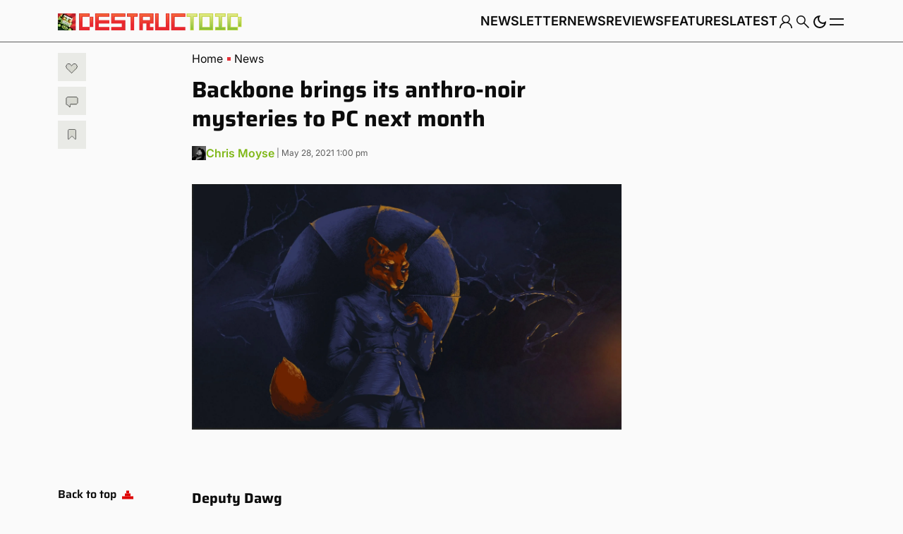

--- FILE ---
content_type: text/html; charset=UTF-8
request_url: https://www.destructoid.com/backbone-brings-its-anthro-noir-mysteries-to-pc-next-month/
body_size: 86305
content:
<!doctype html>
<html class="no-js" lang="en-US">

<head>
	<link rel="preconnect" href="https://01.cdn.mediatradecraft.com/" crossorigin="" />
	<link rel="dns-prefetch" href="https://01.cdn.mediatradecraft.com/" />
	<link rel="preconnect" href="https://securepubads.g.doubleclick.net/" crossorigin="" />
	<link rel="dns-prefetch" href="https://securepubads.g.doubleclick.net/" />
	<link rel="preconnect" href="https://c.amazon-adsystem.com/" crossorigin="" />
	<link rel="dns-prefetch" href="https://c.amazon-adsystem.com/" />
	<link rel="preconnect" href="https://micro.rubiconproject.com/" crossorigin="" />
	<link rel="dns-prefetch" href="https://micro.rubiconproject.com/" />
	<link rel="preconnect" href="https://cdn.privacy-mgmt.com/" crossorigin="" />
	<link rel="dns-prefetch" href="https://cdn.privacy-mgmt.com/" />
	<script defer="true">"use strict"; function _typeof(t) { return (_typeof = "function" == typeof Symbol && "symbol" == typeof Symbol.iterator ? function (t) { return typeof t } : function (t) { return t && "function" == typeof Symbol && t.constructor === Symbol && t !== Symbol.prototype ? "symbol" : typeof t })(t) } !function () { var t = function () { var t, e, o = [], n = window, r = n; for (; r;) { try { if (r.frames.__tcfapiLocator) { t = r; break } } catch (t) { } if (r === n.top) break; r = r.parent } t || (!function t() { var e = n.document, o = !!n.frames.__tcfapiLocator; if (!o) if (e.body) { var r = e.createElement("iframe"); r.style.cssText = "display:none", r.name = "__tcfapiLocator", e.body.appendChild(r) } else setTimeout(t, 5); return !o }(), n.__tcfapi = function () { for (var t = arguments.length, n = new Array(t), r = 0; r < t; r++)n[r] = arguments[r]; if (!n.length) return o; "setGdprApplies" === n[0] ? n.length > 3 && 2 === parseInt(n[1], 10) && "boolean" == typeof n[3] && (e = n[3], "function" == typeof n[2] && n[2]("set", !0)) : "ping" === n[0] ? "function" == typeof n[2] && n[2]({ gdprApplies: e, cmpLoaded: !1, cmpStatus: "stub" }) : o.push(n) }, n.addEventListener("message", (function (t) { var e = "string" == typeof t.data, o = {}; if (e) try { o = JSON.parse(t.data) } catch (t) { } else o = t.data; var n = "object" === _typeof(o) && null !== o ? o.__tcfapiCall : null; n && window.__tcfapi(n.command, n.version, (function (o, r) { var a = { __tcfapiReturn: { returnValue: o, success: r, callId: n.callId } }; t && t.source && t.source.postMessage && t.source.postMessage(e ? JSON.stringify(a) : a, "*") }), n.parameter) }), !1)) }; "undefined" != typeof module ? module.exports = t : t() }();</script>
	<script defer="true">
		(function () { var e = false; var c = window; var t = document; function r() { if (!c.frames["__uspapiLocator"]) { if (t.body) { var a = t.body; var e = t.createElement("iframe"); e.style.cssText = "display:none"; e.name = "__uspapiLocator"; a.appendChild(e) } else { setTimeout(r, 5) } } } r(); function p() { var a = arguments; __uspapi.a = __uspapi.a || []; if (!a.length) { return __uspapi.a } else if (a[0] === "ping") { a[2]({ gdprAppliesGlobally: e, cmpLoaded: false }, true) } else { __uspapi.a.push([].slice.apply(a)) } } function l(t) { var r = typeof t.data === "string"; try { var a = r ? JSON.parse(t.data) : t.data; if (a.__cmpCall) { var n = a.__cmpCall; c.__uspapi(n.command, n.parameter, function (a, e) { var c = { __cmpReturn: { returnValue: a, success: e, callId: n.callId } }; t.source.postMessage(r ? JSON.stringify(c) : c, "*") }) } } catch (a) { } } if (typeof __uspapi !== "function") { c.__uspapi = p; __uspapi.msgHandler = l; c.addEventListener("message", l, false) } })();
	</script>
	<script defer="true">
		window.__gpp_addFrame = function (e) { if (!window.frames[e]) if (document.body) { var t = document.createElement("iframe"); t.style.cssText = "display:none", t.name = e, document.body.appendChild(t) } else window.setTimeout(window.__gpp_addFrame, 10, e) }, window.__gpp_stub = function () { var e = arguments; if (__gpp.queue = __gpp.queue || [], __gpp.events = __gpp.events || [], !e.length || 1 == e.length && "queue" == e[0]) return __gpp.queue; if (1 == e.length && "events" == e[0]) return __gpp.events; var t = e[0], p = e.length > 1 ? e[1] : null, s = e.length > 2 ? e[2] : null; if ("ping" === t) p({ gppVersion: "1.1", cmpStatus: "stub", cmpDisplayStatus: "hidden", signalStatus: "not ready", supportedAPIs: ["2:tcfeuv2", "5:tcfcav1", "6:uspv1", "7:usnatv1", "8:uscav1", "9:usvav1", "10:uscov1", "11:usutv1", "12:usctv1"], cmpId: 0, sectionList: [], applicableSections: [], gppString: "", parsedSections: {} }, !0); else if ("addEventListener" === t) { "lastId" in __gpp || (__gpp.lastId = 0), __gpp.lastId++; var n = __gpp.lastId; __gpp.events.push({ id: n, callback: p, parameter: s }), p({ eventName: "listenerRegistered", listenerId: n, data: !0, pingData: { gppVersion: "1.1", cmpStatus: "stub", cmpDisplayStatus: "hidden", signalStatus: "not ready", supportedAPIs: ["2:tcfeuv2", "5:tcfcav1", "6:uspv1", "7:usnatv1", "8:uscav1", "9:usvav1", "10:uscov1", "11:usutv1", "12:usctv1"], cmpId: 0, sectionList: [], applicableSections: [], gppString: "", parsedSections: {} } }, !0) } else if ("removeEventListener" === t) { for (var a = !1, i = 0; i < __gpp.events.length; i++)if (__gpp.events[i].id == s) { __gpp.events.splice(i, 1), a = !0; break } p({ eventName: "listenerRemoved", listenerId: s, data: a, pingData: { gppVersion: "1.1", cmpStatus: "stub", cmpDisplayStatus: "hidden", signalStatus: "not ready", supportedAPIs: ["2:tcfeuv2", "5:tcfcav1", "6:uspv1", "7:usnatv1", "8:uscav1", "9:usvav1", "10:uscov1", "11:usutv1", "12:usctv1"], cmpId: 0, sectionList: [], applicableSections: [], gppString: "", parsedSections: {} } }, !0) } else "hasSection" === t ? p(!1, !0) : "getSection" === t || "getField" === t ? p(null, !0) : __gpp.queue.push([].slice.apply(e)) }, window.__gpp_msghandler = function (e) { var t = "string" == typeof e.data; try { var p = t ? JSON.parse(e.data) : e.data } catch (e) { p = null } if ("object" == typeof p && null !== p && "__gppCall" in p) { var s = p.__gppCall; window.__gpp(s.command, (function (p, n) { var a = { __gppReturn: { returnValue: p, success: n, callId: s.callId } }; e.source.postMessage(t ? JSON.stringify(a) : a, "*") }), "parameter" in s ? s.parameter : null, "version" in s ? s.version : "1.1") } }, "__gpp" in window && "function" == typeof window.__gpp || (window.__gpp = window.__gpp_stub, window.addEventListener("message", window.__gpp_msghandler, !1), window.__gpp_addFrame("__gppLocator"));
	</script>
	<script>
		window._sp_queue = [];
		window._sp_ = {
			config: {
				accountId: 1247,
				baseEndpoint: 'https://cdn.privacy-mgmt.com',
				usnat: { includeUspApi: true },
				custom: {},
				gdpr: {},
				events: {
					onMessageChoiceSelect: function () { },
					onMessageReady: function () { },
					onMessageChoiceError: function () { },
					onPrivacyManagerAction: function () { },
					onPMCancel: function () { },
					onMessageReceiveData: function () { },
					onSPPMObjectReady: function () { },
					onConsentReady: function (consentUUID, euconsent) { },
					onError: function () { },
				}
			}
		}
	</script>
	<script src="https://cdn.privacy-mgmt.com/unified/wrapperMessagingWithoutDetection.js" defer="true"></script>
	<script src="https://c.amazon-adsystem.com/aax2/apstag.js" async="true"></script>
	<script src="https://securepubads.g.doubleclick.net/tag/js/gpt.js" async="true"></script>
		<script src="https://01.cdn.mediatradecraft.com/destructoid/main/main.js?template=article" async="true"></script>
	<link href="https://01.cdn.mediatradecraft.com/destructoid/main/main.css" media="print" onload="this.media='all'" rel="stylesheet" />

		<script>
			(async function () {
				try {
					const response = await fetch('/wp-json/navy/v1/tag?pid=A-6154B898BBD8E7536A775AC9-17&environment=production');
					const tag = await response.text();
					const script = document.createElement('script');
					script.type = 'text/javascript';
					script.innerHTML = tag;
					script.id = 'navy';
					document.head.appendChild(script);
				} catch (e) {
					console.error('navy error', e);
				}
			})();
	</script>

	<!-- Default for all pages -->
<meta charset="utf-8">
<meta name="viewport" content="width=device-width, initial-scale=1, shrink-to-fit=no">
<meta name="author" content="Gamers Group">
<meta name='robots' content='index, follow, max-image-preview:large, max-snippet:-1, max-video-preview:-1' />

<!-- Google Tag Manager for WordPress by gtm4wp.com -->
<script data-cfasync="false" data-pagespeed-no-defer>
	var gtm4wp_datalayer_name = "gtmDataLayer";
	var gtmDataLayer = gtmDataLayer || [];
</script>
<!-- End Google Tag Manager for WordPress by gtm4wp.com --><link fetchpriority="high" rel="preload" as="image" href="https://www.destructoid.com/wp-content/uploads/2021/05/630468-backbone-release-date-scaled.jpg?fit=1200%2C685" imagesrcset="https://www.destructoid.com/wp-content/uploads/2021/05/630468-backbone-release-date-scaled.jpg?w=2560 2560w, https://www.destructoid.com/wp-content/uploads/2021/05/630468-backbone-release-date-scaled.jpg?resize=300%2C171 300w, https://www.destructoid.com/wp-content/uploads/2021/05/630468-backbone-release-date-scaled.jpg?resize=1024%2C585 1024w, https://www.destructoid.com/wp-content/uploads/2021/05/630468-backbone-release-date-scaled.jpg?resize=768%2C439 768w, https://www.destructoid.com/wp-content/uploads/2021/05/630468-backbone-release-date-scaled.jpg?resize=1536%2C877 1536w, https://www.destructoid.com/wp-content/uploads/2021/05/630468-backbone-release-date-scaled.jpg?resize=2048%2C1170 2048w" imagesizes="(max-width: 1200px) 100vw, 1200px"/>
	<!-- This site is optimized with the Yoast SEO Premium plugin v22.8 (Yoast SEO v22.8) - https://yoast.com/wordpress/plugins/seo/ -->
	<title>Backbone brings its anthro-noir mysteries to PC next month &#8211; Destructoid</title>
	<link rel="canonical" href="https://www.destructoid.com/backbone-brings-its-anthro-noir-mysteries-to-pc-next-month/" />
	<meta property="og:locale" content="en_US" />
	<meta property="og:type" content="article" />
	<meta property="og:title" content="Backbone brings its anthro-noir mysteries to PC next month" />
	<meta property="og:url" content="https://www.destructoid.com/backbone-brings-its-anthro-noir-mysteries-to-pc-next-month/" />
	<meta property="og:site_name" content="Destructoid" />
	<meta property="article:publisher" content="https://www.facebook.com/Destructoid/" />
	<meta property="article:published_time" content="2021-05-28T17:00:00+00:00" />
	<meta property="og:image" content="https://www.destructoid.com/wp-content/uploads/2021/05/630468-backbone-release-date-scaled.jpg" />
	<meta property="og:image:width" content="2560" />
	<meta property="og:image:height" content="1462" />
	<meta property="og:image:type" content="image/jpeg" />
	<meta name="author" content="Chris Moyse" />
	<meta name="twitter:card" content="summary_large_image" />
	<meta name="twitter:creator" content="@chrisxmoyse" />
	<meta name="twitter:site" content="@destructoid" />
	<script type="application/ld+json" class="yoast-schema-graph">{"@context":"https://schema.org","@graph":[{"@type":"NewsArticle","@id":"https://www.destructoid.com/backbone-brings-its-anthro-noir-mysteries-to-pc-next-month/#article","isPartOf":{"@id":"https://www.destructoid.com/backbone-brings-its-anthro-noir-mysteries-to-pc-next-month/"},"author":[{"@id":"https://www.destructoid.com/#/schema/person/1f24e7a857fd72ca788c5e5c7dccc1c5"}],"headline":"Backbone brings its anthro-noir mysteries to PC next month","datePublished":"2021-05-28T17:00:00+00:00","dateModified":"2021-05-28T17:00:00+00:00","mainEntityOfPage":{"@id":"https://www.destructoid.com/backbone-brings-its-anthro-noir-mysteries-to-pc-next-month/"},"wordCount":292,"commentCount":0,"publisher":{"@id":"https://www.destructoid.com/#organization"},"image":{"@id":"https://www.destructoid.com/backbone-brings-its-anthro-noir-mysteries-to-pc-next-month/#primaryimage"},"thumbnailUrl":"https://www.destructoid.com/wp-content/uploads/2021/05/630468-backbone-release-date-scaled.jpg?fit=2560%2C1462","keywords":["Animals","Backbone","Epic Games Store","Indie","Mystery","PC","Release Date","RPG","Steam","Trailers"],"articleSection":["News"],"inLanguage":"en-US","potentialAction":[{"@type":"CommentAction","name":"Comment","target":["https://www.destructoid.com/backbone-brings-its-anthro-noir-mysteries-to-pc-next-month/#respond"]}],"copyrightYear":"2021","copyrightHolder":{"@id":"https://www.destructoid.com/#organization"}},{"@type":"WebPage","@id":"https://www.destructoid.com/backbone-brings-its-anthro-noir-mysteries-to-pc-next-month/","url":"https://www.destructoid.com/backbone-brings-its-anthro-noir-mysteries-to-pc-next-month/","name":"Backbone brings its anthro-noir mysteries to PC next month &#8211; Destructoid","isPartOf":{"@id":"https://www.destructoid.com/#website"},"primaryImageOfPage":{"@id":"https://www.destructoid.com/backbone-brings-its-anthro-noir-mysteries-to-pc-next-month/#primaryimage"},"image":{"@id":"https://www.destructoid.com/backbone-brings-its-anthro-noir-mysteries-to-pc-next-month/#primaryimage"},"thumbnailUrl":"https://www.destructoid.com/wp-content/uploads/2021/05/630468-backbone-release-date-scaled.jpg?fit=2560%2C1462","datePublished":"2021-05-28T17:00:00+00:00","dateModified":"2021-05-28T17:00:00+00:00","breadcrumb":{"@id":"https://www.destructoid.com/backbone-brings-its-anthro-noir-mysteries-to-pc-next-month/#breadcrumb"},"inLanguage":"en-US","potentialAction":[{"@type":"ReadAction","target":["https://www.destructoid.com/backbone-brings-its-anthro-noir-mysteries-to-pc-next-month/"]}]},{"@type":"ImageObject","inLanguage":"en-US","@id":"https://www.destructoid.com/backbone-brings-its-anthro-noir-mysteries-to-pc-next-month/#primaryimage","url":"https://www.destructoid.com/wp-content/uploads/2021/05/630468-backbone-release-date-scaled.jpg?fit=2560%2C1462","contentUrl":"https://www.destructoid.com/wp-content/uploads/2021/05/630468-backbone-release-date-scaled.jpg?fit=2560%2C1462","width":2560,"height":1462},{"@type":"BreadcrumbList","@id":"https://www.destructoid.com/backbone-brings-its-anthro-noir-mysteries-to-pc-next-month/#breadcrumb","itemListElement":[{"@type":"ListItem","position":1,"name":"Home","item":"https://www.destructoid.com/"},{"@type":"ListItem","position":2,"name":"Backbone brings its anthro-noir mysteries to PC next month"}]},{"@type":"WebSite","@id":"https://www.destructoid.com/#website","url":"https://www.destructoid.com/","name":"Destructoid","description":"A Site About Video Games","publisher":{"@id":"https://www.destructoid.com/#organization"},"potentialAction":[{"@type":"SearchAction","target":{"@type":"EntryPoint","urlTemplate":"https://www.destructoid.com/?s={search_term_string}"},"query-input":"required name=search_term_string"}],"inLanguage":"en-US"},{"@type":"Organization","@id":"https://www.destructoid.com/#organization","name":"Destructoid","url":"https://www.destructoid.com/","logo":{"@type":"ImageObject","inLanguage":"en-US","@id":"https://www.destructoid.com/#/schema/logo/image/","url":"https://www.destructoid.com/wp-content/uploads/2020/09/destructoid-logo-new.png?fit=611%2C104","contentUrl":"https://www.destructoid.com/wp-content/uploads/2020/09/destructoid-logo-new.png?fit=611%2C104","width":611,"height":104,"caption":"Destructoid"},"image":{"@id":"https://www.destructoid.com/#/schema/logo/image/"},"sameAs":["https://www.facebook.com/Destructoid/","https://x.com/destructoid","https://www.instagram.com/destructoid/","https://www.linkedin.com/company/destructoid.com/","https://www.youtube.com/user/DTOID"]},{"@type":"Person","@id":"https://www.destructoid.com/#/schema/person/1f24e7a857fd72ca788c5e5c7dccc1c5","name":"Chris Moyse","image":{"@type":"ImageObject","inLanguage":"en-US","@id":"https://www.destructoid.com/#/schema/person/image/1ef3a812a1fda8b08bafeb7c741afbeb","url":"https://www.destructoid.com/wp-content/uploads/2022/10/av-96x96.jpg","contentUrl":"https://www.destructoid.com/wp-content/uploads/2022/10/av-96x96.jpg","caption":"Chris Moyse"},"description":"Senior Editor - Chris has been playing video games since the 1980s and writing about them since the 1880s. Graduated from Galaxy High with honors. Twitter: @ChrisxMoyse","sameAs":["https://x.com/chrisxmoyse"],"url":"https://www.destructoid.com/author/chris-moyse/"}]}</script>
	<!-- / Yoast SEO Premium plugin. -->


<link rel='dns-prefetch' href='//static.addtoany.com' />
<link rel='dns-prefetch' href='//infinity-js.destructoid.com' />
<link rel='dns-prefetch' href='//stats.wp.com' />
<script id="wpp-js" src="https://www.destructoid.com/wp-content/plugins/wordpress-popular-posts/assets/js/wpp.min.js?ver=7.3.6" data-sampling="1" data-sampling-rate="100" data-api-url="https://www.destructoid.com/wp-json/wordpress-popular-posts" data-post-id="267382" data-token="77e796c26e" data-lang="0" data-debug="0"></script>
<link rel="alternate" type="application/rss+xml" title="Destructoid &raquo; Backbone brings its anthro-noir mysteries to PC next month Comments Feed" href="https://www.destructoid.com/backbone-brings-its-anthro-noir-mysteries-to-pc-next-month/feed/" />
		<!-- This site uses the Google Analytics by MonsterInsights plugin v8.15 - Using Analytics tracking - https://www.monsterinsights.com/ -->
							<script src="//www.googletagmanager.com/gtag/js?id=UA-550649-1"  data-cfasync="false" data-wpfc-render="false" async></script>
			<script data-cfasync="false" data-wpfc-render="false">
				var mi_version = '8.15';
				var mi_track_user = true;
				var mi_no_track_reason = '';
				
								var disableStrs = [
										'ga-disable-G-MVNJTGZFK4',
															'ga-disable-UA-550649-1',
									];

				/* Function to detect opted out users */
				function __gtagTrackerIsOptedOut() {
					for (var index = 0; index < disableStrs.length; index++) {
						if (document.cookie.indexOf(disableStrs[index] + '=true') > -1) {
							return true;
						}
					}

					return false;
				}

				/* Disable tracking if the opt-out cookie exists. */
				if (__gtagTrackerIsOptedOut()) {
					for (var index = 0; index < disableStrs.length; index++) {
						window[disableStrs[index]] = true;
					}
				}

				/* Opt-out function */
				function __gtagTrackerOptout() {
					for (var index = 0; index < disableStrs.length; index++) {
						document.cookie = disableStrs[index] + '=true; expires=Thu, 31 Dec 2099 23:59:59 UTC; path=/';
						window[disableStrs[index]] = true;
					}
				}

				if ('undefined' === typeof gaOptout) {
					function gaOptout() {
						__gtagTrackerOptout();
					}
				}
								window.dataLayer = window.dataLayer || [];

				window.MonsterInsightsDualTracker = {
					helpers: {},
					trackers: {},
				};
				if (mi_track_user) {
					function __gtagDataLayer() {
						dataLayer.push(arguments);
					}

					function __gtagTracker(type, name, parameters) {
						if (!parameters) {
							parameters = {};
						}

						if (parameters.send_to) {
							__gtagDataLayer.apply(null, arguments);
							return;
						}

						if (type === 'event') {
														parameters.send_to = monsterinsights_frontend.v4_id;
							var hookName = name;
							if (typeof parameters['event_category'] !== 'undefined') {
								hookName = parameters['event_category'] + ':' + name;
							}

							if (typeof MonsterInsightsDualTracker.trackers[hookName] !== 'undefined') {
								MonsterInsightsDualTracker.trackers[hookName](parameters);
							} else {
								__gtagDataLayer('event', name, parameters);
							}
							
														parameters.send_to = monsterinsights_frontend.ua;
							__gtagDataLayer(type, name, parameters);
													} else {
							__gtagDataLayer.apply(null, arguments);
						}
					}

					__gtagTracker('js', new Date());
					__gtagTracker('set', {
						'developer_id.dZGIzZG': true,
											});
										__gtagTracker('config', 'G-MVNJTGZFK4', {"forceSSL":"true","link_attribution":"true","focus_keyword":"focus_keyword_not_set","tags":"Animals,Backbone,Epic Games Store,Indie,Mystery,PC,Release Date,RPG,Steam,Trailers","author":"Chris Moyse","category":"news","published_at":"2021-05-28T13:00:00-05:00"} );
															__gtagTracker('config', 'UA-550649-1', {"forceSSL":"true","link_attribution":"true","dimension1":"Chris Moyse","dimension7":"focus_keyword_not_set","dimension8":"Animals,Backbone,Epic Games Store,Indie,Mystery,PC,Release Date,RPG,Steam,Trailers","dimension9":"news","dimension10":"2021-05-28T13:00:00-05:00"} );
										window.gtag = __gtagTracker;										(function () {
						/* https://developers.google.com/analytics/devguides/collection/analyticsjs/ */
						/* ga and __gaTracker compatibility shim. */
						var noopfn = function () {
							return null;
						};
						var newtracker = function () {
							return new Tracker();
						};
						var Tracker = function () {
							return null;
						};
						var p = Tracker.prototype;
						p.get = noopfn;
						p.set = noopfn;
						p.send = function () {
							var args = Array.prototype.slice.call(arguments);
							args.unshift('send');
							__gaTracker.apply(null, args);
						};
						var __gaTracker = function () {
							var len = arguments.length;
							if (len === 0) {
								return;
							}
							var f = arguments[len - 1];
							if (typeof f !== 'object' || f === null || typeof f.hitCallback !== 'function') {
								if ('send' === arguments[0]) {
									var hitConverted, hitObject = false, action;
									if ('event' === arguments[1]) {
										if ('undefined' !== typeof arguments[3]) {
											hitObject = {
												'eventAction': arguments[3],
												'eventCategory': arguments[2],
												'eventLabel': arguments[4],
												'value': arguments[5] ? arguments[5] : 1,
											}
										}
									}
									if ('pageview' === arguments[1]) {
										if ('undefined' !== typeof arguments[2]) {
											hitObject = {
												'eventAction': 'page_view',
												'page_path': arguments[2],
											}
										}
									}
									if (typeof arguments[2] === 'object') {
										hitObject = arguments[2];
									}
									if (typeof arguments[5] === 'object') {
										Object.assign(hitObject, arguments[5]);
									}
									if ('undefined' !== typeof arguments[1].hitType) {
										hitObject = arguments[1];
										if ('pageview' === hitObject.hitType) {
											hitObject.eventAction = 'page_view';
										}
									}
									if (hitObject) {
										action = 'timing' === arguments[1].hitType ? 'timing_complete' : hitObject.eventAction;
										hitConverted = mapArgs(hitObject);
										__gtagTracker('event', action, hitConverted);
									}
								}
								return;
							}

							function mapArgs(args) {
								var arg, hit = {};
								var gaMap = {
									'eventCategory': 'event_category',
									'eventAction': 'event_action',
									'eventLabel': 'event_label',
									'eventValue': 'event_value',
									'nonInteraction': 'non_interaction',
									'timingCategory': 'event_category',
									'timingVar': 'name',
									'timingValue': 'value',
									'timingLabel': 'event_label',
									'page': 'page_path',
									'location': 'page_location',
									'title': 'page_title',
								};
								for (arg in args) {
																		if (!(!args.hasOwnProperty(arg) || !gaMap.hasOwnProperty(arg))) {
										hit[gaMap[arg]] = args[arg];
									} else {
										hit[arg] = args[arg];
									}
								}
								return hit;
							}

							try {
								f.hitCallback();
							} catch (ex) {
							}
						};
						__gaTracker.create = newtracker;
						__gaTracker.getByName = newtracker;
						__gaTracker.getAll = function () {
							return [];
						};
						__gaTracker.remove = noopfn;
						__gaTracker.loaded = true;
						window['__gaTracker'] = __gaTracker;
					})();
									} else {
										console.log("");
					(function () {
						function __gtagTracker() {
							return null;
						}

						window['__gtagTracker'] = __gtagTracker;
						window['gtag'] = __gtagTracker;
					})();
									}
			</script>
				<!-- / Google Analytics by MonsterInsights -->
		<style id='wp-img-auto-sizes-contain-inline-css'>
img:is([sizes=auto i],[sizes^="auto," i]){contain-intrinsic-size:3000px 1500px}
/*# sourceURL=wp-img-auto-sizes-contain-inline-css */
</style>
<link rel='stylesheet' id='azonpress_block-cgb-block-style-css-css' href='https://www.destructoid.com/wp-content/plugins/azonpress/public/blocks/dist/blocks.style.build.css?ver=2.1.1' media='all' />
<link rel='stylesheet' id='load-fa-css' href='https://www.destructoid.com/wp-content/plugins/azonpress/public/blocks/icons/font-awesome-custom.css?ver=2.1.1' media='all' />
<style id='wp-block-library-inline-css'>
:root{--wp-block-synced-color:#7a00df;--wp-block-synced-color--rgb:122,0,223;--wp-bound-block-color:var(--wp-block-synced-color);--wp-editor-canvas-background:#ddd;--wp-admin-theme-color:#007cba;--wp-admin-theme-color--rgb:0,124,186;--wp-admin-theme-color-darker-10:#006ba1;--wp-admin-theme-color-darker-10--rgb:0,107,160.5;--wp-admin-theme-color-darker-20:#005a87;--wp-admin-theme-color-darker-20--rgb:0,90,135;--wp-admin-border-width-focus:2px}@media (min-resolution:192dpi){:root{--wp-admin-border-width-focus:1.5px}}.wp-element-button{cursor:pointer}:root .has-very-light-gray-background-color{background-color:#eee}:root .has-very-dark-gray-background-color{background-color:#313131}:root .has-very-light-gray-color{color:#eee}:root .has-very-dark-gray-color{color:#313131}:root .has-vivid-green-cyan-to-vivid-cyan-blue-gradient-background{background:linear-gradient(135deg,#00d084,#0693e3)}:root .has-purple-crush-gradient-background{background:linear-gradient(135deg,#34e2e4,#4721fb 50%,#ab1dfe)}:root .has-hazy-dawn-gradient-background{background:linear-gradient(135deg,#faaca8,#dad0ec)}:root .has-subdued-olive-gradient-background{background:linear-gradient(135deg,#fafae1,#67a671)}:root .has-atomic-cream-gradient-background{background:linear-gradient(135deg,#fdd79a,#004a59)}:root .has-nightshade-gradient-background{background:linear-gradient(135deg,#330968,#31cdcf)}:root .has-midnight-gradient-background{background:linear-gradient(135deg,#020381,#2874fc)}:root{--wp--preset--font-size--normal:16px;--wp--preset--font-size--huge:42px}.has-regular-font-size{font-size:1em}.has-larger-font-size{font-size:2.625em}.has-normal-font-size{font-size:var(--wp--preset--font-size--normal)}.has-huge-font-size{font-size:var(--wp--preset--font-size--huge)}.has-text-align-center{text-align:center}.has-text-align-left{text-align:left}.has-text-align-right{text-align:right}.has-fit-text{white-space:nowrap!important}#end-resizable-editor-section{display:none}.aligncenter{clear:both}.items-justified-left{justify-content:flex-start}.items-justified-center{justify-content:center}.items-justified-right{justify-content:flex-end}.items-justified-space-between{justify-content:space-between}.screen-reader-text{border:0;clip-path:inset(50%);height:1px;margin:-1px;overflow:hidden;padding:0;position:absolute;width:1px;word-wrap:normal!important}.screen-reader-text:focus{background-color:#ddd;clip-path:none;color:#444;display:block;font-size:1em;height:auto;left:5px;line-height:normal;padding:15px 23px 14px;text-decoration:none;top:5px;width:auto;z-index:100000}html :where(.has-border-color){border-style:solid}html :where([style*=border-top-color]){border-top-style:solid}html :where([style*=border-right-color]){border-right-style:solid}html :where([style*=border-bottom-color]){border-bottom-style:solid}html :where([style*=border-left-color]){border-left-style:solid}html :where([style*=border-width]){border-style:solid}html :where([style*=border-top-width]){border-top-style:solid}html :where([style*=border-right-width]){border-right-style:solid}html :where([style*=border-bottom-width]){border-bottom-style:solid}html :where([style*=border-left-width]){border-left-style:solid}html :where(img[class*=wp-image-]){height:auto;max-width:100%}:where(figure){margin:0 0 1em}html :where(.is-position-sticky){--wp-admin--admin-bar--position-offset:var(--wp-admin--admin-bar--height,0px)}@media screen and (max-width:600px){html :where(.is-position-sticky){--wp-admin--admin-bar--position-offset:0px}}

/*# sourceURL=wp-block-library-inline-css */
</style><style id='gamurs-ad-style-inline-css'>
.wp-block-gamurs-ad{--mobile-header-ad--height:0px;--wp-admin-bar--height:0px;--site-header--height:calc(1px*var(--wp--custom--top-nav--primary-container-spacing--desktop--height));--table-of-contents--height:0px;--primis--height:0px}@media(max-width:991px){.wp-block-gamurs-ad{--site-header--height:calc(1px*var(--wp--custom--top-nav--primary-container-spacing--mobile--height))}}@media(max-width:991px){body:has(.wp-block-gamurs-header-nav.header-scroll-hide) .wp-block-gamurs-ad{--site-header--height:0px}}body .fs-pushdown-sticky[data-google-query-id]~* .wp-block-gamurs-ad,body .pushdown-placeholder~* .wp-block-gamurs-ad,body [class^=htl-ad-][class$=_pushdown]~* .wp-block-gamurs-ad,body [class^=htlad-][class$=_pushdown]~* .wp-block-gamurs-ad{--container--pushdown-unit:50px}body.admin-bar .wp-block-gamurs-ad{--wp-admin-bar--height:32px}@media(max-width:782px){body.admin-bar .wp-block-gamurs-ad{--wp-admin-bar--height:0px}}@media(min-width:992px){.wp-block-gamurs-table-of-contents~* .wp-block-gamurs-ad,.wp-block-gamurs-table-of-contents~.wp-block-gamurs-ad{--table-of-contents--height:calc(var(--wp--custom--table-of-contents--title-container-spacing--padding-top)*1px) + calc(var(--wp--custom--table-of-contents--title-container-spacing--padding-bottom)*1px) + max(var(--wp--custom--icons--size--md),var(--gamurs--table-of-contents--site-header--line-height),calc(var(--wp--custom--icons--size--md) + var(--wp--custom--button--tertiary--icon-style-container--padding-top)*1px + var(--wp--custom--button--tertiary--icon-style-container--padding-bottom)*1px))}}@media(max-width:991px){.is-category-container.wp-block-gamurs-container .wp-block-gamurs-ad.has-wrapper{margin-left:calc(-1px*var(--wp--custom--block--category-container--mobile--padding-left))!important;margin-right:calc(-1px*var(--wp--custom--block--category-container--mobile--padding-right))!important}}.primis-player-container:has(.primis-player [id*=primis_playerSekindoSPlayer][style*="position: fixed"][style*="overflow: hidden"])~* .wp-block-gamurs-ad,.primis-player-container:has(.primis-player [id*=primis_playerSekindoSPlayer][style*="position: fixed"][style*="overflow: hidden"])~.wp-block-gamurs-ad{--primis--height:122.5px}.primis-player-container:has(.cnx-main-container.cnx-in-mobile .cnx-float)~* .wp-block-gamurs-ad,.primis-player-container:has(.cnx-main-container.cnx-in-mobile .cnx-float)~.wp-block-gamurs-ad{--primis--height:120px}.wp-block-gamurs-ad{align-items:center;display:flex;flex-direction:column;justify-content:center}.wp-block-gamurs-ad.has-wrapper{background-color:var(--wp--custom--ad-wrapper--color-bg)}@media(max-width:991px){.wp-block-gamurs-ad.has-wrapper{gap:calc(1px*var(--wp--custom--ad-wrapper--container-spacing--mobile--item-spacing));padding:calc(1px*var(--wp--custom--ad-wrapper--container-spacing--mobile--padding-top)) calc(1px*var(--wp--custom--ad-wrapper--container-spacing--mobile--padding-right)) calc(1px*var(--wp--custom--ad-wrapper--container-spacing--mobile--padding-bottom)) calc(1px*var(--wp--custom--ad-wrapper--container-spacing--mobile--padding-left))}}@media(min-width:992px){.wp-block-gamurs-ad.has-wrapper{gap:calc(1px*var(--wp--custom--ad-wrapper--container-spacing--desktop--item-spacing));padding:calc(1px*var(--wp--custom--ad-wrapper--container-spacing--desktop--padding-top)) calc(1px*var(--wp--custom--ad-wrapper--container-spacing--desktop--padding-right)) calc(1px*var(--wp--custom--ad-wrapper--container-spacing--desktop--padding-bottom)) calc(1px*var(--wp--custom--ad-wrapper--container-spacing--desktop--padding-left))}}.wp-block-gamurs-ad.position-top .wp-block-gamurs-ad__creative{align-items:flex-start}.wp-block-gamurs-ad.position-middle .wp-block-gamurs-ad__creative{align-items:center}.wp-block-gamurs-ad.position-bottom .wp-block-gamurs-ad__creative{align-items:flex-end}.wp-block-gamurs-ad.position-sticky .wp-block-gamurs-ad__creative{position:relative}.wp-block-gamurs-ad.position-sticky .wp-block-gamurs-ad__creative>*{height:-moz-min-content;height:min-content;position:sticky!important;top:calc(var(--mobile-header-ad--height) + var(--wp-admin-bar--height) + var(--site-header--height) + var(--table-of-contents--height) + var(--primis--height));transition:top .3s linear}.wp-block-gamurs-ad__wrapper-text{color:var(--wp--custom--ad-wrapper--color-fg);font-family:var(--wp--custom--ad-wrapper--type--font-family);font-size:var(--wp--custom--ad-wrapper--type--font-size);font-weight:var(--wp--custom--ad-wrapper--type--font-weight);letter-spacing:var(--wp--custom--ad-wrapper--type--letter-spacing);line-height:var(--wp--custom--ad-wrapper--type--line-height);margin-bottom:var(--wp--custom--ad-wrapper--type--paragraph-spacing);-webkit-text-decoration:var(--wp--custom--ad-wrapper--type--text-decoration);text-decoration:var(--wp--custom--ad-wrapper--type--text-decoration);text-indent:var(--wp--custom--ad-wrapper--type--paragraph-indent);text-transform:var(--wp--custom--ad-wrapper--type--text-transform)}.wp-block-gamurs-ad__creative{min-height:300px;width:100%}.wp-block-gamurs-ad__creative>*{margin:0 auto!important;width:100%}.wp-block-gamurs-ad.min-height{min-height:300px}.wp-block-gamurs-ad.is-table-ad .wp-block-gamurs-ad__creative{display:flex;min-height:50px}@media(min-width:992px){.wp-block-gamurs-ad.is-table-ad .wp-block-gamurs-ad__creative{min-height:90px}}.wp-block-gamurs-ad.is-video-ad{z-index:1}.wp-block-gamurs-ad.is-video-ad .wp-block-gamurs-ad__creative{align-items:center;display:flex;flex-direction:column;text-align:center}@media(max-width:991px){.wp-block-gamurs-ad.is-video-ad .wp-block-gamurs-ad__creative{gap:calc(1px*var(--wp--custom--ad-wrapper--container-spacing--mobile--item-spacing))}}@media(min-width:992px){.wp-block-gamurs-ad.is-video-ad .wp-block-gamurs-ad__creative{gap:calc(1px*var(--wp--custom--ad-wrapper--container-spacing--desktop--item-spacing))}}.wp-block-gamurs-ad.is-video-ad .wp-block-gamurs-ad__creative .primis-player-title,.wp-block-gamurs-ad.is-video-ad .wp-block-gamurs-ad__creative .video-player-title{color:var(--wp--custom--ad-wrapper--color-fg);font-family:var(--wp--custom--ad-wrapper--type--font-family);font-size:var(--wp--custom--ad-wrapper--type--font-size);font-weight:var(--wp--custom--ad-wrapper--type--font-weight);letter-spacing:var(--wp--custom--ad-wrapper--type--letter-spacing);line-height:var(--wp--custom--ad-wrapper--type--line-height);-webkit-text-decoration:var(--wp--custom--ad-wrapper--type--text-decoration);text-decoration:var(--wp--custom--ad-wrapper--type--text-decoration);text-indent:var(--wp--custom--ad-wrapper--type--paragraph-indent);text-transform:var(--wp--custom--ad-wrapper--type--text-transform)}

/*# sourceURL=https://www.destructoid.com/wp-content/plugins/gamurs-wordpress-blocks/build/ad/style-index.css */
</style>
<style id='global-styles-inline-css'>
:root{--wp--preset--aspect-ratio--square: 1;--wp--preset--aspect-ratio--4-3: 4/3;--wp--preset--aspect-ratio--3-4: 3/4;--wp--preset--aspect-ratio--3-2: 3/2;--wp--preset--aspect-ratio--2-3: 2/3;--wp--preset--aspect-ratio--16-9: 16/9;--wp--preset--aspect-ratio--9-16: 9/16;--wp--preset--color--black: #000000;--wp--preset--color--cyan-bluish-gray: #abb8c3;--wp--preset--color--white: #ffffff;--wp--preset--color--pale-pink: #f78da7;--wp--preset--color--vivid-red: #cf2e2e;--wp--preset--color--luminous-vivid-orange: #ff6900;--wp--preset--color--luminous-vivid-amber: #fcb900;--wp--preset--color--light-green-cyan: #7bdcb5;--wp--preset--color--vivid-green-cyan: #00d084;--wp--preset--color--pale-cyan-blue: #8ed1fc;--wp--preset--color--vivid-cyan-blue: #0693e3;--wp--preset--color--vivid-purple: #9b51e0;--wp--preset--gradient--vivid-cyan-blue-to-vivid-purple: linear-gradient(135deg,rgb(6,147,227) 0%,rgb(155,81,224) 100%);--wp--preset--gradient--light-green-cyan-to-vivid-green-cyan: linear-gradient(135deg,rgb(122,220,180) 0%,rgb(0,208,130) 100%);--wp--preset--gradient--luminous-vivid-amber-to-luminous-vivid-orange: linear-gradient(135deg,rgb(252,185,0) 0%,rgb(255,105,0) 100%);--wp--preset--gradient--luminous-vivid-orange-to-vivid-red: linear-gradient(135deg,rgb(255,105,0) 0%,rgb(207,46,46) 100%);--wp--preset--gradient--very-light-gray-to-cyan-bluish-gray: linear-gradient(135deg,rgb(238,238,238) 0%,rgb(169,184,195) 100%);--wp--preset--gradient--cool-to-warm-spectrum: linear-gradient(135deg,rgb(74,234,220) 0%,rgb(151,120,209) 20%,rgb(207,42,186) 40%,rgb(238,44,130) 60%,rgb(251,105,98) 80%,rgb(254,248,76) 100%);--wp--preset--gradient--blush-light-purple: linear-gradient(135deg,rgb(255,206,236) 0%,rgb(152,150,240) 100%);--wp--preset--gradient--blush-bordeaux: linear-gradient(135deg,rgb(254,205,165) 0%,rgb(254,45,45) 50%,rgb(107,0,62) 100%);--wp--preset--gradient--luminous-dusk: linear-gradient(135deg,rgb(255,203,112) 0%,rgb(199,81,192) 50%,rgb(65,88,208) 100%);--wp--preset--gradient--pale-ocean: linear-gradient(135deg,rgb(255,245,203) 0%,rgb(182,227,212) 50%,rgb(51,167,181) 100%);--wp--preset--gradient--electric-grass: linear-gradient(135deg,rgb(202,248,128) 0%,rgb(113,206,126) 100%);--wp--preset--gradient--midnight: linear-gradient(135deg,rgb(2,3,129) 0%,rgb(40,116,252) 100%);--wp--preset--font-size--small: 13px;--wp--preset--font-size--medium: 20px;--wp--preset--font-size--large: 36px;--wp--preset--font-size--x-large: 42px;--wp--preset--spacing--20: 0.44rem;--wp--preset--spacing--30: 0.67rem;--wp--preset--spacing--40: 1rem;--wp--preset--spacing--50: 1.5rem;--wp--preset--spacing--60: 2.25rem;--wp--preset--spacing--70: 3.38rem;--wp--preset--spacing--80: 5.06rem;--wp--preset--shadow--natural: 6px 6px 9px rgba(0, 0, 0, 0.2);--wp--preset--shadow--deep: 12px 12px 50px rgba(0, 0, 0, 0.4);--wp--preset--shadow--sharp: 6px 6px 0px rgba(0, 0, 0, 0.2);--wp--preset--shadow--outlined: 6px 6px 0px -3px rgb(255, 255, 255), 6px 6px rgb(0, 0, 0);--wp--preset--shadow--crisp: 6px 6px 0px rgb(0, 0, 0);}:root { --wp--style--global--content-size: 840px;--wp--style--global--wide-size: 840px; }:where(body) { margin: 0; }.wp-site-blocks > .alignleft { float: left; margin-right: 2em; }.wp-site-blocks > .alignright { float: right; margin-left: 2em; }.wp-site-blocks > .aligncenter { justify-content: center; margin-left: auto; margin-right: auto; }:where(.is-layout-flex){gap: 0.5em;}:where(.is-layout-grid){gap: 0.5em;}.is-layout-flow > .alignleft{float: left;margin-inline-start: 0;margin-inline-end: 2em;}.is-layout-flow > .alignright{float: right;margin-inline-start: 2em;margin-inline-end: 0;}.is-layout-flow > .aligncenter{margin-left: auto !important;margin-right: auto !important;}.is-layout-constrained > .alignleft{float: left;margin-inline-start: 0;margin-inline-end: 2em;}.is-layout-constrained > .alignright{float: right;margin-inline-start: 2em;margin-inline-end: 0;}.is-layout-constrained > .aligncenter{margin-left: auto !important;margin-right: auto !important;}.is-layout-constrained > :where(:not(.alignleft):not(.alignright):not(.alignfull)){max-width: var(--wp--style--global--content-size);margin-left: auto !important;margin-right: auto !important;}.is-layout-constrained > .alignwide{max-width: var(--wp--style--global--wide-size);}body .is-layout-flex{display: flex;}.is-layout-flex{flex-wrap: wrap;align-items: center;}.is-layout-flex > :is(*, div){margin: 0;}body .is-layout-grid{display: grid;}.is-layout-grid > :is(*, div){margin: 0;}body{padding-top: 0px;padding-right: 0px;padding-bottom: 0px;padding-left: 0px;}:root :where(.wp-element-button, .wp-block-button__link){background-color: #32373c;border-width: 0;color: #fff;font-family: inherit;font-size: inherit;font-style: inherit;font-weight: inherit;letter-spacing: inherit;line-height: inherit;padding-top: calc(0.667em + 2px);padding-right: calc(1.333em + 2px);padding-bottom: calc(0.667em + 2px);padding-left: calc(1.333em + 2px);text-decoration: none;text-transform: inherit;}.has-black-color{color: var(--wp--preset--color--black) !important;}.has-cyan-bluish-gray-color{color: var(--wp--preset--color--cyan-bluish-gray) !important;}.has-white-color{color: var(--wp--preset--color--white) !important;}.has-pale-pink-color{color: var(--wp--preset--color--pale-pink) !important;}.has-vivid-red-color{color: var(--wp--preset--color--vivid-red) !important;}.has-luminous-vivid-orange-color{color: var(--wp--preset--color--luminous-vivid-orange) !important;}.has-luminous-vivid-amber-color{color: var(--wp--preset--color--luminous-vivid-amber) !important;}.has-light-green-cyan-color{color: var(--wp--preset--color--light-green-cyan) !important;}.has-vivid-green-cyan-color{color: var(--wp--preset--color--vivid-green-cyan) !important;}.has-pale-cyan-blue-color{color: var(--wp--preset--color--pale-cyan-blue) !important;}.has-vivid-cyan-blue-color{color: var(--wp--preset--color--vivid-cyan-blue) !important;}.has-vivid-purple-color{color: var(--wp--preset--color--vivid-purple) !important;}.has-black-background-color{background-color: var(--wp--preset--color--black) !important;}.has-cyan-bluish-gray-background-color{background-color: var(--wp--preset--color--cyan-bluish-gray) !important;}.has-white-background-color{background-color: var(--wp--preset--color--white) !important;}.has-pale-pink-background-color{background-color: var(--wp--preset--color--pale-pink) !important;}.has-vivid-red-background-color{background-color: var(--wp--preset--color--vivid-red) !important;}.has-luminous-vivid-orange-background-color{background-color: var(--wp--preset--color--luminous-vivid-orange) !important;}.has-luminous-vivid-amber-background-color{background-color: var(--wp--preset--color--luminous-vivid-amber) !important;}.has-light-green-cyan-background-color{background-color: var(--wp--preset--color--light-green-cyan) !important;}.has-vivid-green-cyan-background-color{background-color: var(--wp--preset--color--vivid-green-cyan) !important;}.has-pale-cyan-blue-background-color{background-color: var(--wp--preset--color--pale-cyan-blue) !important;}.has-vivid-cyan-blue-background-color{background-color: var(--wp--preset--color--vivid-cyan-blue) !important;}.has-vivid-purple-background-color{background-color: var(--wp--preset--color--vivid-purple) !important;}.has-black-border-color{border-color: var(--wp--preset--color--black) !important;}.has-cyan-bluish-gray-border-color{border-color: var(--wp--preset--color--cyan-bluish-gray) !important;}.has-white-border-color{border-color: var(--wp--preset--color--white) !important;}.has-pale-pink-border-color{border-color: var(--wp--preset--color--pale-pink) !important;}.has-vivid-red-border-color{border-color: var(--wp--preset--color--vivid-red) !important;}.has-luminous-vivid-orange-border-color{border-color: var(--wp--preset--color--luminous-vivid-orange) !important;}.has-luminous-vivid-amber-border-color{border-color: var(--wp--preset--color--luminous-vivid-amber) !important;}.has-light-green-cyan-border-color{border-color: var(--wp--preset--color--light-green-cyan) !important;}.has-vivid-green-cyan-border-color{border-color: var(--wp--preset--color--vivid-green-cyan) !important;}.has-pale-cyan-blue-border-color{border-color: var(--wp--preset--color--pale-cyan-blue) !important;}.has-vivid-cyan-blue-border-color{border-color: var(--wp--preset--color--vivid-cyan-blue) !important;}.has-vivid-purple-border-color{border-color: var(--wp--preset--color--vivid-purple) !important;}.has-vivid-cyan-blue-to-vivid-purple-gradient-background{background: var(--wp--preset--gradient--vivid-cyan-blue-to-vivid-purple) !important;}.has-light-green-cyan-to-vivid-green-cyan-gradient-background{background: var(--wp--preset--gradient--light-green-cyan-to-vivid-green-cyan) !important;}.has-luminous-vivid-amber-to-luminous-vivid-orange-gradient-background{background: var(--wp--preset--gradient--luminous-vivid-amber-to-luminous-vivid-orange) !important;}.has-luminous-vivid-orange-to-vivid-red-gradient-background{background: var(--wp--preset--gradient--luminous-vivid-orange-to-vivid-red) !important;}.has-very-light-gray-to-cyan-bluish-gray-gradient-background{background: var(--wp--preset--gradient--very-light-gray-to-cyan-bluish-gray) !important;}.has-cool-to-warm-spectrum-gradient-background{background: var(--wp--preset--gradient--cool-to-warm-spectrum) !important;}.has-blush-light-purple-gradient-background{background: var(--wp--preset--gradient--blush-light-purple) !important;}.has-blush-bordeaux-gradient-background{background: var(--wp--preset--gradient--blush-bordeaux) !important;}.has-luminous-dusk-gradient-background{background: var(--wp--preset--gradient--luminous-dusk) !important;}.has-pale-ocean-gradient-background{background: var(--wp--preset--gradient--pale-ocean) !important;}.has-electric-grass-gradient-background{background: var(--wp--preset--gradient--electric-grass) !important;}.has-midnight-gradient-background{background: var(--wp--preset--gradient--midnight) !important;}.has-small-font-size{font-size: var(--wp--preset--font-size--small) !important;}.has-medium-font-size{font-size: var(--wp--preset--font-size--medium) !important;}.has-large-font-size{font-size: var(--wp--preset--font-size--large) !important;}.has-x-large-font-size{font-size: var(--wp--preset--font-size--x-large) !important;}
/*# sourceURL=global-styles-inline-css */
</style>

<link rel='stylesheet' id='azonpress_media_button-css' href='https://www.destructoid.com/wp-content/plugins/azonpress/public/css/media_button.css?ver=2.1.1' media='all' />
<link rel='stylesheet' id='gamurs-icons-css' href='https://www.destructoid.com/wp-content/plugins/gamurs-wordpress-blocks/inc/icons/gamurs_icon_library.css?ver=2025-04-11' media='all' />
<link rel='stylesheet' id='gamurs-crit-styles-css' href='https://www.destructoid.com/wp-content/plugins/gamurs-wordpress-blocks/css/crit-style.css?ver=2025-04-11' media='all' />
<link rel='stylesheet' id='gamurs-generic-styles-css' href='https://www.destructoid.com/wp-content/plugins/gamurs-wordpress-blocks/css/style.css?ver=2025-04-11' media='all' />
<link rel='stylesheet' id='awesome-notifications-css' href='https://www.destructoid.com/wp-content/plugins/cbxwpbookmark/assets/vendors/awesome-notifications/style.css?ver=2.0.6' media='all' />
<link rel='stylesheet' id='cbxwpbookmarkpublic-css-css' href='https://www.destructoid.com/wp-content/plugins/cbxwpbookmark/assets/css/cbxwpbookmark-public.css?ver=2.0.6' media='all' />
<link rel='stylesheet' id='bootstrap-grid-css' href='https://www.destructoid.com/wp-content/plugins/cbxwpbookmarkaddon/assets/css/bootstrap-grid/bootstrap-grid.min.css?ver=2.0.5' media='all' />
<link rel='stylesheet' id='cbxwpbookmarkaddon-css' href='https://www.destructoid.com/wp-content/plugins/cbxwpbookmarkaddon/assets/css/cbxwpbookmarkaddon.css?ver=2.0.5' media='all' />
<link rel='stylesheet' id='hurrytimer-css' href='https://www.destructoid.com/wp-content/uploads/hurrytimer/css/0fce771c2d73921d.css?ver=6.9' media='all' />
<link rel='stylesheet' id='wordpress-popular-posts-css-css' href='https://www.destructoid.com/wp-content/plugins/wordpress-popular-posts/assets/css/wpp.css?ver=7.3.6' media='all' />
<link rel='stylesheet' id='bootstrap-style-css' href='https://www.destructoid.com/wp-content/themes/destructoid2025/assets/css/bootstrap.min.css?ver=5.3.3' media='all' />
<link rel='stylesheet' id='destructoid-theme-light-css' href='https://www.destructoid.com/wp-content/themes/destructoid2025/assets/css/themes/light.css?ver=2.0.4' media='all' />
<link rel='stylesheet' id='destructoid-theme-dark-css' href='https://www.destructoid.com/wp-content/themes/destructoid2025/assets/css/themes/dark.css?ver=2.0.4' media='all' />
<link rel='stylesheet' id='destructoid-theme-switcher-css' href='https://www.destructoid.com/wp-content/themes/destructoid2025/assets/css/themes/theme-switcher.css?ver=2.0.4' media='all' />
<link rel='stylesheet' id='destructoid-style-css' href='https://www.destructoid.com/wp-content/themes/destructoid2025/assets/css/style.css?ver=2.0.4' media='all' />
<link rel='stylesheet' id='destructoid-style-single-css' href='https://www.destructoid.com/wp-content/themes/destructoid2025/assets/css/style-single.css?ver=2.0.4' media='all' />
<link rel='stylesheet' id='addtoany-css' href='https://www.destructoid.com/wp-content/plugins/add-to-any/addtoany.min.css?ver=1.16' media='all' />
<script id="loadmore-js-extra">
var wp_loadmore_ajax = {"ajax_url":"https://www.destructoid.com/wp-admin/admin-ajax.php","nonce":"57044eab75"};
//# sourceURL=loadmore-js-extra
</script>
<script src="https://www.destructoid.com/wp-content/plugins/gamurs-wordpress-blocks/inc/../js/build/article-group-load-more.js?ver=2023-11-09" id="loadmore-js" defer data-wp-strategy="defer"></script>
<script src="https://www.destructoid.com/wp-content/plugins/google-analytics-premium/assets/js/frontend-gtag.min.js?ver=8.15" id="monsterinsights-frontend-script-js"></script>
<script data-cfasync="false" data-wpfc-render="false" id='monsterinsights-frontend-script-js-extra'>var monsterinsights_frontend = {"js_events_tracking":"true","download_extensions":"doc,pdf,ppt,zip,xls,docx,pptx,xlsx","inbound_paths":"[{\"path\":\"\\\/go\\\/\",\"label\":\"affiliate\"},{\"path\":\"\\\/recommend\\\/\",\"label\":\"affiliate\"}]","home_url":"https:\/\/www.destructoid.com","hash_tracking":"false","ua":"UA-550649-1","v4_id":"G-MVNJTGZFK4"};</script>
<script id="addtoany-core-js-before">
window.a2a_config=window.a2a_config||{};a2a_config.callbacks=[];a2a_config.overlays=[];a2a_config.templates={};
a2a_config.icon_color="transparent,#ffffff";

//# sourceURL=addtoany-core-js-before
</script>
<script defer src="https://static.addtoany.com/menu/page.js" id="addtoany-core-js"></script>
<script src="https://www.destructoid.com/wp-includes/js/jquery/jquery.min.js?ver=3.7.1" id="jquery-core-js"></script>
<script defer src="https://www.destructoid.com/wp-content/plugins/add-to-any/addtoany.min.js?ver=1.1" id="addtoany-jquery-js"></script>
<script src="https://www.destructoid.com/wp-content/plugins/gamurs-group-lazy-load-embeds/gamurs-group-lazy-load-embeds.js?ver=1.1.0" id="GAMURSGroup_LazyLoad_Embeds-js" defer data-wp-strategy="defer"></script>
<script src="https://infinity-js.destructoid.com/destructoid" id="gamurs-infinite-scroll-js" defer data-wp-strategy="defer"></script>
<script src="https://www.destructoid.com/wp-content/themes/destructoid2025/assets/js/bootstrap.bundle.min.js?ver=5.3.3" id="bootstrap-scripts-js" defer data-wp-strategy="defer"></script>
<script src="https://www.destructoid.com/wp-content/themes/destructoid2025/assets/js/scripts.js?ver=2.0.4" id="destructoid-scripts-js" defer data-wp-strategy="defer"></script>
<script src="https://www.destructoid.com/wp-content/themes/destructoid2025/assets/js/scripts-single.js?ver=2.0.4" id="destructoid-scripts-single-js" defer data-wp-strategy="defer"></script>
<script src="https://www.destructoid.com/wp-content/themes/destructoid2025/assets/js/bookmark-sync.js?ver=2.0.4" id="destructoid-bookmark-sync-js" defer data-wp-strategy="defer"></script>
<script id="favorites-js-extra">
var favorites_data = {"ajaxurl":"https://www.destructoid.com/wp-admin/admin-ajax.php","nonce":"88b061ff5f","favorite":"\u003Cimg src='/wp-content/themes/destructoid2025/assets/img/icons/likes-off.png'\u003E","favorited":"\u003Cimg src='/wp-content/themes/destructoid2025/assets/img/icons/likes-on.png'\u003E","includecount":"1","indicate_loading":"","loading_text":"Loading","loading_image":"","loading_image_active":"","loading_image_preload":"","cache_enabled":"1","button_options":{"button_type":"custom","custom_colors":true,"box_shadow":false,"include_count":true,"default":{"background_default":false,"border_default":false,"text_default":false,"icon_default":false,"count_default":false},"active":{"background_active":false,"border_active":false,"text_active":false,"icon_active":false,"count_active":false}},"authentication_modal_content":"\u003Cp\u003EPlease login to add favorites.\u003C/p\u003E\u003Cp\u003E\u003Ca href=\"#\" data-favorites-modal-close\u003EDismiss this notice\u003C/a\u003E\u003C/p\u003E","authentication_redirect":"","dev_mode":"","logged_in":"","user_id":"0","authentication_redirect_url":"https://www.destructoid.com/robotsneversleep/"};
//# sourceURL=favorites-js-extra
</script>
<script src="https://www.destructoid.com/wp-content/plugins/favorites/assets/js/favorites.min.js?ver=2.3.6" id="favorites-js"></script>
<link rel='shortlink' href='https://www.destructoid.com/?p=267382' />
      <script type="text/javascript">
        (function() {
          /** CONFIGURATION START **/
          var _sf_async_config = window._sf_async_config = (window._sf_async_config || {});
          _sf_async_config.uid = 66987;
          _sf_async_config.domain = 'destructoid.com'; //CHANGE THIS TO THE ROOT DOMAIN
          _sf_async_config.flickerControl = false;
          _sf_async_config.useCanonical = true;
          _sf_async_config.useCanonicalDomain = true;
                                                              _sf_async_config.sections = 'News,Animals,Backbone,Epic Games Store,Indie,Mystery,PC,Release Date,RPG,Steam,Trailers'; // CHANGE THIS TO YOUR SECTION NAME(s)
              _sf_async_config.authors = 'Chris Moyse'; // CHANGE THIS TO YOUR AUTHOR NAME(s)
                                /** CONFIGURATION END **/
          function loadChartbeat() {
              var e = document.createElement('script');
              var n = document.getElementsByTagName('script')[0];
              e.type = 'text/javascript';
              e.async = true;
              e.src = '//static.chartbeat.com/js/chartbeat.js';
              n.parentNode.insertBefore(e, n);
          }
          loadChartbeat();
        })();
      </script>
      <script async src="//static.chartbeat.com/js/chartbeat_mab.js"></script>
          <script type="text/javascript" async>
        ;(function(p,l,o,w,i,n,g){if(!p[i]){p.GlobalSnowplowNamespace=p.GlobalSnowplowNamespace||[]; p.GlobalSnowplowNamespace.push(i);p[i]=function(){(p[i].q=p[i].q||[]).push(arguments) };p[i].q=p[i].q||[];n=l.createElement(o);g=l.getElementsByTagName(o)[0];n.async=1; n.src=w;g.parentNode.insertBefore(n,g)}}(window,document,"script","https://www.destructoid.com/plow-lite-bundle","snowplow"));
      </script>
      <script>
        window.snowplow('newTracker', 'sp1', 'https://spc.destructoid.com/', { 
          appId: 'destructoid-web',
        });

                window.snowplow('addGlobalContexts', [              {
          schema: 'iglu:group.gamurs/article_context/jsonschema/1-0-0',
          data: {
            id: '267382',
            authors: 'Chris Moyse',
            authorIds: '3',
            articleType: '',
            categories: 'News',
            publishedDate: '2021-05-28T13:00:00-05:00',
            lastModifiedDate: '2021-05-28T13:00:00-05:00',
            tags: 'Animals,Backbone,Epic Games Store,Indie,Mystery,PC,Release Date,RPG,Steam,Trailers',
            title: 'Backbone brings its anthro-noir mysteries to PC next month',
          }
        }
          ]);
        
        let siteTheme = window.localStorage.getItem("GAMURS_Wordpress-theme");
        let colorScheme = 'Unknown';
        if (window.matchMedia) {
            if (window.matchMedia('(prefers-color-scheme: dark)').matches) {
              colorScheme = 'Dark';
            } else if (window.matchMedia('(prefers-color-scheme: light)').matches) {
              colorScheme = 'Light';
            }
        }
        window.snowplow('addGlobalContexts', [{
          schema: 'iglu:group.gamurs/site_theme_context/jsonschema/1-1-0',
          data: {
            siteTheme: siteTheme,
            preferredTheme: colorScheme,
          }
        }]);

        snowplow('enableActivityTracking', { 
          minimumVisitLength: 5,
          heartbeatDelay: 10,
        });

        var proxyActiveFeatures = window.gg_cfproxy_active_features || [];    
        console.log("gb active features from proxy:", proxyActiveFeatures); 
        proxyActiveFeatures.forEach(function(feature) {
          if (feature.experiment && feature.experimentResult) {
            window.snowplow('trackStructEvent', {
              category: 'Experiments',
              action: 'GrowthBook Experiment Viewed',
              label: feature.experiment.key,
              property: feature.experimentResult.key,
            });
          }
        });

        setTimeout(function() {
          window.snowplow('trackPageView');
        }, 100);

        window.top.addEventListener('primisPlayerInit', function (e) {
          if (e.detail.playerApiId == 'primisPlayer') {
            var player = e.detail;
            player.addEventListener('adStarted', function (val) {
              window.snowplow('trackSelfDescribingEvent', {
                event: {
                  schema: 'iglu:group.gamurs/primis_ad_impression/jsonschema/1-0-0',
                  data: {
                    impressionValue: val.impValue,
                    servingFee: val.servingFee,
                  }
                },
              });
            });
          }
        });
      </script>
        		    		<script>
				(() => {
					let connatix_pid = '1e672ff8-4c24-406b-99c5-f464ff0eba8a';
					if (window.innerWidth > 991) {
						connatix_pid = '1e672ff8-4c24-406b-99c5-f464ff0eba8a';
					}
					!function(n){if(!window.cnx){window.cnx={},window.cnx.cmd=[];var t=n.createElement('iframe');t.src='javascript:false'; t.display='none',t.onload=function(){var n=t.contentWindow.document,c=n.createElement('script');c.src=`//cd.connatix.com/connatix.player.js?cid=8c291e82-ffc2-4a2c-9933-fdcc64b0f106&pid=${connatix_pid}`,c.setAttribute('async','1'),c.setAttribute('type','text/javascript'),n.body.appendChild(c)},n.head.appendChild(t)}}(document);
				})();
			</script>
    					<style>img#wpstats{display:none}</style>
		
<!-- Google Tag Manager for WordPress by gtm4wp.com -->
<!-- GTM Container placement set to automatic -->
<script data-cfasync="false" data-pagespeed-no-defer type="text/javascript">
	var dataLayer_content = {"visitorLoginState":"logged-out","pageTitle":"Backbone brings its anthro-noir mysteries to PC next month &#8211; Destructoid","pagePostType":"post","pagePostType2":"single-post","pageCategory":["news"],"pageAttributes":["animals","backbone","epic-games-store","indie","mystery","pc","release-date","rpg","steam","trailers"],"pagePostAuthor":"Chris Moyse","pagePostDate":"28 May 2021","pagePostDateYear":"2021","pagePostDateMonth":"05","pagePostDateDay":"28","pagePostDateDayName":"Friday","pagePostDateHour":"13","pagePostDateMinute":"00","pagePostDateIso":"2021-05-28T13:00:00-05:00","pagePostDateUnix":1622206800,"postID":267382,"postFormat":"standard"};
	gtmDataLayer.push( dataLayer_content );
</script>
<script data-cfasync="false">
(function(w,d,s,l,i){w[l]=w[l]||[];w[l].push({'gtm.start':
new Date().getTime(),event:'gtm.js'});var f=d.getElementsByTagName(s)[0],
j=d.createElement(s),dl=l!='dataLayer'?'&l='+l:'';j.async=true;j.src=
'//www.googletagmanager.com/gtm.'+'js?id='+i+dl;f.parentNode.insertBefore(j,f);
})(window,document,'script','gtmDataLayer','GTM-NWJQJXJ');
</script>
<!-- End Google Tag Manager -->
<!-- End Google Tag Manager for WordPress by gtm4wp.com -->            <style id="wpp-loading-animation-styles">@-webkit-keyframes bgslide{from{background-position-x:0}to{background-position-x:-200%}}@keyframes bgslide{from{background-position-x:0}to{background-position-x:-200%}}.wpp-widget-block-placeholder,.wpp-shortcode-placeholder{margin:0 auto;width:60px;height:3px;background:#dd3737;background:linear-gradient(90deg,#dd3737 0%,#571313 10%,#dd3737 100%);background-size:200% auto;border-radius:3px;-webkit-animation:bgslide 1s infinite linear;animation:bgslide 1s infinite linear}</style>
            			<link rel="preconnect" href="https://securepubads.g.doubleclick.net">
			<link rel="preload" href="https://securepubads.g.doubleclick.net/tag/js/gpt.js" as="script">
			<link rel="preload" href="https://c.amazon-adsystem.com/aax2/apstag.js" as="script">
						<script>
				window.htlbid = window.htlbid || {};
				htlbid.cmd = htlbid.cmd || [];
				
				// Wait for consent before initializing HTL
				function initHTL() {
					htlbid.cmd.push(function() {
						htlbid.setTargeting("is_testing", "no");
						htlbid.setTargeting("is_home", "no");
						htlbid.setTargeting("is_unified", "no");

															htlbid.setTargeting("category", ["news"]);
					htlbid.setTargeting("tag", ["animals","backbone","epic-games-store","indie","mystery","pc","release-date","rpg","steam","trailers"]);
					htlbid.setTargeting("post_id", '267382');
										
					htlbid.setTargeting("referrer_group", gg_getReferrerGroup());
					
					htlbid.layout();
					});
				}
				
				// Check if CMP is ready, otherwise init immediately
				if (window._sp_ && window._sp_.config) {
					// Wait for SourcePoint consent
					window._sp_queue = window._sp_queue || [];
					window._sp_queue.push(function() {
						initHTL();
					});
				} else {
					// No CMP, init immediately
					initHTL();
				}
			</script>
			<script>
    var PushlySDK = window.PushlySDK || [];
    function pushly() { PushlySDK.push(arguments) }
    pushly('load', {
        domainKey: decodeURIComponent("RzKZbOHB6lCjdvLsVlmt0WLrMNLrDEpH4OaP"),
        sw: "/wp-content/plugins/pushly/assets/js/pushly-sdk-worker.js.php",
        swScope: "/wp-content/plugins/pushly/"    });
</script>
<link rel="icon" href="https://www.destructoid.com/wp-content/uploads/2026/01/cropped-favicon.webp?fit=32%2C32" sizes="32x32" />
<link rel="icon" href="https://www.destructoid.com/wp-content/uploads/2026/01/cropped-favicon.webp?fit=192%2C192" sizes="192x192" />
<link rel="apple-touch-icon" href="https://www.destructoid.com/wp-content/uploads/2026/01/cropped-favicon.webp?fit=180%2C180" />
<meta name="msapplication-TileImage" content="https://www.destructoid.com/wp-content/uploads/2026/01/cropped-favicon.webp?fit=270%2C270" />

  <script src="//geniuslinkcdn.com/snippet.min.js" defer></script>
  <script>
    if (document.readyState === "loading") {
      // Loading hasn't finished yet
      document.addEventListener("DOMContentLoaded", function() {
        var ale_on_click_checkbox_is_checked="1";
        if (typeof Georiot !== "undefined") {
          if (ale_on_click_checkbox_is_checked) {
            Georiot.amazon.addOnClickRedirect(367867, true);
          } else {
            Georiot.amazon.convertToGeoRiotLinks(367867, true);
          }
        }
      });
    } else {
      var ale_on_click_checkbox_is_checked="1";
      if (typeof Georiot !== "undefined") {
        if (ale_on_click_checkbox_is_checked) {
          Georiot.amazon.addOnClickRedirect(367867, true);
        } else {
          Georiot.amazon.convertToGeoRiotLinks(367867, true);
        }
      }
    }
  </script>
		<style id="gamurs-wordpress-blocks-css__theme">
			:root {
				--wp--style--global--content-size:
					840					px;
				--wp--style--global--wide-size:
					840					px;
			}

			:where(body) {
				margin: 0;
			}

			.wp-site-blocks>.alignleft {
				float: left;
				margin-right: 2em;
			}

			.wp-site-blocks>.alignright {
				float: right;
				margin-left: 2em;
			}

			.wp-site-blocks>.aligncenter {
				justify-content: center;
				margin-left: auto;
				margin-right: auto;
			}

			:where(.is-layout-flex) {
				gap: 0.5em;
			}

			:where(.is-layout-grid) {
				gap: 0.5em;
			}

			.is-layout-flow>.alignleft {
				float: left;
				margin-inline-start: 0;
				margin-inline-end: 2em;
			}

			.is-layout-flow>.alignright {
				float: right;
				margin-inline-start: 2em;
				margin-inline-end: 0;
			}

			.is-layout-flow>.aligncenter {
				margin-left: auto !important;
				margin-right: auto !important;
			}

			.is-layout-constrained>.alignleft {
				float: left;
				margin-inline-start: 0;
				margin-inline-end: 2em;
			}

			.is-layout-constrained>.alignright {
				float: right;
				margin-inline-start: 2em;
				margin-inline-end: 0;
			}

			.is-layout-constrained>.aligncenter {
				margin-left: auto !important;
				margin-right: auto !important;
			}

			.is-layout-constrained>:where(:not(.alignleft):not(.alignright):not(.alignfull)) {
				max-width: var(--wp--style--global--content-size);
				margin-left: auto !important;
				margin-right: auto !important;
			}

			.is-layout-constrained>.alignwide {
				max-width: var(--wp--style--global--wide-size);
			}

			body.is-layout-flex {
				display: flex;
			}

			.is-layout-flex {
				flex-wrap: wrap;
				align-items: center;
			}

			.is-layout-flex>:is(*, div) {
				margin: 0;
			}

			body.is-layout-grid {
				display: grid;
			}

			.is-layout-grid>:is(*, div) {
				margin: 0;
			}

			:root{--wp--custom--light--general-color--h-1: #171717;--wp--custom--light--general-color--h-2: #2e2e2e;--wp--custom--light--general-color--h-3: #2e2e2e;--wp--custom--light--general-color--subtitle: #494949;--wp--custom--light--general-color--body: #494949;--wp--custom--light--general-color--caption: #5d5d5d;--wp--custom--light--general-color--disclaimer: #5d5d5d;--wp--custom--light--general-color-bg--minimal: #FEFEFE;--wp--custom--light--general-color-bg--subtle: #F8F8F8;--wp--custom--light--general-color-bg--bold: #78B83A;--wp--custom--light--general-color-bg--strong: #171717;--wp--custom--light--general-color-bg--sponsored: #F8F8F8;--wp--custom--light--general-color-bg--overlay: #01010180;--wp--custom--light--general-date-color--minimal: #5d5d5d;--wp--custom--light--general-date-color--subtle: #494949;--wp--custom--light--general-date-color--bold: #E9E9E9;--wp--custom--light--general-date-color--strong: #C9C9C9;--wp--custom--light--general-date-color--sponsored: #5d5d5d;--wp--custom--light--hyperlink--color-bg: #df301800;--wp--custom--light--hyperlink--enabled--color-fg: #42671D;--wp--custom--light--hyperlink--enabled--border--color: #42671D;--wp--custom--light--hyperlink--enabled--border--width: 2;--wp--custom--light--hyperlink--enabled--border--style: solid;--wp--custom--light--hyperlink--hover--color-fg: #355019;--wp--custom--light--hyperlink--hover--border--color: #355019;--wp--custom--light--hyperlink--hover--border--width: 2;--wp--custom--light--hyperlink--hover--border--style: solid;--wp--custom--light--hyperlink--pressed--color-fg: #233214;--wp--custom--light--hyperlink--pressed--border--color: #233214;--wp--custom--light--hyperlink--pressed--border--width: 2;--wp--custom--light--hyperlink--pressed--border--style: solid;--wp--custom--light--info--color-bg: #d8e2ff;--wp--custom--light--info--color-fg: #0073e5;--wp--custom--light--info--color-stroke: #0073e5;--wp--custom--light--info--color--5: #f2f4ff;--wp--custom--light--info--color--10: #d8e2ff;--wp--custom--light--info--color--20: #acc6ff;--wp--custom--light--info--color--30: #70a8ff;--wp--custom--light--info--color--40: #2f8fff;--wp--custom--light--info--color--50: #0073e5;--wp--custom--light--info--color--60: #005bb8;--wp--custom--light--info--color--70: #004791;--wp--custom--light--info--color--80: #102d59;--wp--custom--light--info--color--90: #111625;--wp--custom--light--warning--color-bg: #fff4bb;--wp--custom--light--warning--color-fg: #E9682C;--wp--custom--light--warning--color-stroke: #E9682C;--wp--custom--light--warning--color--5: #fff4bb;--wp--custom--light--warning--color--10: #ffe25e;--wp--custom--light--warning--color--20: #f1c003;--wp--custom--light--warning--color--30: #cda200;--wp--custom--light--warning--color--40: #b08a00;--wp--custom--light--warning--color--50: #907100;--wp--custom--light--warning--color--60: #725a06;--wp--custom--light--warning--color--70: #5a460b;--wp--custom--light--warning--color--80: #382c0d;--wp--custom--light--warning--color--90: #1c1607;--wp--custom--light--positive--color-bg: #fafbca80;--wp--custom--light--positive--color-fg: #42671D;--wp--custom--light--positive--color-stroke: #42671D;--wp--custom--light--positive--border--color: #42671D;--wp--custom--light--positive--border--width: 2;--wp--custom--light--positive--border--style: solid;--wp--custom--light--positive--color--5: #FAFBCA;--wp--custom--light--positive--color--10: #E9F279;--wp--custom--light--positive--color--20: #BDD52D;--wp--custom--light--positive--color--30: #78B83A;--wp--custom--light--positive--color--40: #659E2C;--wp--custom--light--positive--color--50: #528222;--wp--custom--light--positive--color--60: #42671D;--wp--custom--light--positive--color--70: #355019;--wp--custom--light--positive--color--80: #233214;--wp--custom--light--positive--color--90: #14180B;--wp--custom--light--negative--color-bg: #FFDBC5;--wp--custom--light--negative--color-fg: #BC031D;--wp--custom--light--negative--color-stroke: #BC031D;--wp--custom--light--negative--border--color: #BC031D;--wp--custom--light--negative--border--width: 2;--wp--custom--light--negative--border--style: solid;--wp--custom--light--negative--color--5: #FFF0E7;--wp--custom--light--negative--color--10: #FFDBC5;--wp--custom--light--negative--color--20: #FFB68B;--wp--custom--light--negative--color--30: #FF854A;--wp--custom--light--negative--color--40: #E9682C;--wp--custom--light--negative--color--50: #DF3018;--wp--custom--light--negative--color--60: #BC031D;--wp--custom--light--negative--color--70: #960516;--wp--custom--light--negative--color--80: #5D1010;--wp--custom--light--negative--color--90: #2A0F08;--wp--custom--light--neutral--color-bg: #E9E9E9;--wp--custom--light--neutral--color-fg: #757575;--wp--custom--light--neutral--color-stroke: #757575;--wp--custom--light--neutral--color--0: #FEFEFE;--wp--custom--light--neutral--color--5: #F8F8F8;--wp--custom--light--neutral--color--10: #E9E9E9;--wp--custom--light--neutral--color--20: #C9C9C9;--wp--custom--light--neutral--color--30: #a7a7a7;--wp--custom--light--neutral--color--40: #8f8f8f;--wp--custom--light--neutral--color--50: #757575;--wp--custom--light--neutral--color--60: #5d5d5d;--wp--custom--light--neutral--color--70: #494949;--wp--custom--light--neutral--color--80: #2e2e2e;--wp--custom--light--neutral--color--90: #171717;--wp--custom--light--neutral--color--100: #010101;--wp--custom--light--icons--color-fg: #010101;--wp--custom--light--ad-wrapper--color-bg: #F8F8F8;--wp--custom--light--ad-wrapper--color-fg: #494949;--wp--custom--light--article-group--color-bg--minimal: #FEFEFE;--wp--custom--light--article-group--color-bg--subtle: #F8F8F8;--wp--custom--light--article-group--color-bg--bold: #78B83A;--wp--custom--light--article-group--color-bg--strong: #171717;--wp--custom--light--article-group--color-bg--sponsored: #F8F8F8;--wp--custom--light--article-head--color-bg: #FEFEFE;--wp--custom--light--article-head--title-color: #171717;--wp--custom--light--article-head--subtitle-color: #494949;--wp--custom--light--article-tile--enabled--color-bg--minimal: #F8F8F8;--wp--custom--light--article-tile--enabled--color-bg--subtle: #e9e9e940;--wp--custom--light--article-tile--enabled--color-bg--bold: #171717;--wp--custom--light--article-tile--enabled--color-bg--strong: #171717;--wp--custom--light--article-tile--enabled--color-bg--sponsored: #e9e9e940;--wp--custom--light--article-tile--enabled--title-color--minimal: #171717;--wp--custom--light--article-tile--enabled--title-color--subtle: #171717;--wp--custom--light--article-tile--enabled--title-color--bold: #F8F8F8;--wp--custom--light--article-tile--enabled--title-color--strong: #F8F8F8;--wp--custom--light--article-tile--enabled--title-color--sponsored: #171717;--wp--custom--light--article-tile--enabled--subtitle-color--minimal: #494949;--wp--custom--light--article-tile--enabled--subtitle-color--subtle: #494949;--wp--custom--light--article-tile--enabled--subtitle-color--bold: #E9E9E9;--wp--custom--light--article-tile--enabled--subtitle-color--strong: #C9C9C9;--wp--custom--light--article-tile--enabled--subtitle-color--sponsored: #494949;--wp--custom--light--article-tile--hover--color-bg--minimal: #F8F8F8;--wp--custom--light--article-tile--hover--color-bg--subtle: #e9e9e940;--wp--custom--light--article-tile--hover--color-bg--bold: #010101;--wp--custom--light--article-tile--hover--color-bg--strong: #010101;--wp--custom--light--article-tile--hover--color-bg--sponsored: #e9e9e940;--wp--custom--light--article-tile--hover--title-color--minimal: #010101;--wp--custom--light--article-tile--hover--title-color--subtle: #010101;--wp--custom--light--article-tile--hover--title-color--bold: #FEFEFE;--wp--custom--light--article-tile--hover--title-color--strong: #FEFEFE;--wp--custom--light--article-tile--hover--title-color--sponsored: #010101;--wp--custom--light--author-bio--title-color--minimal: #010101;--wp--custom--light--author-bio--title-color--subtle: #42671D;--wp--custom--light--author-bio--title-color--sponsored: #5d5d5d;--wp--custom--light--author-bio--body-color--minimal: #2e2e2e;--wp--custom--light--author-bio--body-color--sponsored: #2e2e2e;--wp--custom--light--banners--color-bg--minimal: #E9E9E9;--wp--custom--light--banners--color-bg--subtle: #ffdbc5;--wp--custom--light--banners--color-bg--bold: #BDD52D;--wp--custom--light--banners--color-bg--strong: #2e2e2e;--wp--custom--light--banners--color-bg--sponsored: #E9E9E9;--wp--custom--light--banners--title-color--minimal: #171717;--wp--custom--light--banners--title-color--subtle: #171717;--wp--custom--light--banners--title-color--bold: #171717;--wp--custom--light--banners--title-color--strong: #FEFEFE;--wp--custom--light--banners--title-color--sponsored: #010101;--wp--custom--light--banners--body-color--minimal: #2e2e2e;--wp--custom--light--banners--body-color--subtle: #2e2e2e;--wp--custom--light--banners--body-color--bold: #2e2e2e;--wp--custom--light--banners--body-color--strong: #E9E9E9;--wp--custom--light--banners--body-color--sponsored: #2e2e2e;--wp--custom--light--bottom-nav--color-bg: #171717;--wp--custom--light--bottom-nav--tagline-color: #FEFEFE;--wp--custom--light--bottom-nav--disclaimer-text-color: #8f8f8f;--wp--custom--light--bottom-nav--color-stroke: #fefefe00;--wp--custom--light--bottom-nav--container-stroke--color: #fefefe00;--wp--custom--light--bottom-nav--container-stroke--style: solid;--wp--custom--light--bottom-nav--container-stroke--width: 0;--wp--custom--light--button--primary--enabled--icon-style-color-bg--minimal: #8f8f8f1a;--wp--custom--light--button--primary--enabled--icon-style-color-bg--subtle: #8f8f8f1a;--wp--custom--light--button--primary--enabled--icon-style-color-bg--strong: #fefefe1a;--wp--custom--light--button--primary--enabled--icon-style-color-bg--bold: #4949491a;--wp--custom--light--button--primary--enabled--icon-style-color-bg--sponsored: #7575751a;--wp--custom--light--button--primary--enabled--icon-style-color-fg--minimal: #2e2e2e;--wp--custom--light--button--primary--enabled--icon-style-color-fg--subtle: #2e2e2e;--wp--custom--light--button--primary--enabled--icon-style-color-fg--strong: #F8F8F8;--wp--custom--light--button--primary--enabled--icon-style-color-fg--bold: #2e2e2e;--wp--custom--light--button--primary--enabled--icon-style-color-fg--sponsored: #494949;--wp--custom--light--button--primary--enabled--text-style-color-bg--minimal: #DF3018;--wp--custom--light--button--primary--enabled--text-style-color-bg--subtle: #DF3018;--wp--custom--light--button--primary--enabled--text-style-color-bg--strong: #E9E9E9;--wp--custom--light--button--primary--enabled--text-style-color-bg--bold: #2e2e2e;--wp--custom--light--button--primary--enabled--text-style-color-bg--sponsored: #2e2e2e;--wp--custom--light--button--primary--enabled--text-style-color-fg--minimal: #FEFEFE;--wp--custom--light--button--primary--enabled--text-style-color-fg--subtle: #FEFEFE;--wp--custom--light--button--primary--enabled--text-style-color-fg--strong: #2e2e2e;--wp--custom--light--button--primary--enabled--text-style-color-fg--bold: #F8F8F8;--wp--custom--light--button--primary--enabled--text-style-color-fg--sponsored: #FEFEFE;--wp--custom--light--button--primary--disabled--icon-style-color-bg--minimal: #8f8f8f1a;--wp--custom--light--button--primary--disabled--icon-style-color-bg--subtle: #8f8f8f1a;--wp--custom--light--button--primary--disabled--icon-style-color-bg--strong: #fefefe1a;--wp--custom--light--button--primary--disabled--icon-style-color-bg--bold: #4949491a;--wp--custom--light--button--primary--disabled--icon-style-color-bg--sponsored: #7575751a;--wp--custom--light--button--primary--disabled--icon-style-color-fg--minimal: #2e2e2e;--wp--custom--light--button--primary--disabled--icon-style-color-fg--subtle: #2e2e2e;--wp--custom--light--button--primary--disabled--icon-style-color-fg--strong: #F8F8F8;--wp--custom--light--button--primary--disabled--icon-style-color-fg--bold: #2e2e2e;--wp--custom--light--button--primary--disabled--icon-style-color-fg--sponsored: #494949;--wp--custom--light--button--primary--disabled--text-style-color-bg--minimal: #DF3018;--wp--custom--light--button--primary--disabled--text-style-color-bg--subtle: #DF3018;--wp--custom--light--button--primary--disabled--text-style-color-bg--strong: #E9E9E9;--wp--custom--light--button--primary--disabled--text-style-color-bg--bold: #2e2e2e;--wp--custom--light--button--primary--disabled--text-style-color-bg--sponsored: #2e2e2e;--wp--custom--light--button--primary--disabled--text-style-color-fg--minimal: #FEFEFE;--wp--custom--light--button--primary--disabled--text-style-color-fg--subtle: #FEFEFE;--wp--custom--light--button--primary--disabled--text-style-color-fg--strong: #2e2e2e;--wp--custom--light--button--primary--disabled--text-style-color-fg--bold: #F8F8F8;--wp--custom--light--button--primary--disabled--text-style-color-fg--sponsored: #FEFEFE;--wp--custom--light--button--primary--focused--icon-style-color-bg--minimal: #8f8f8f33;--wp--custom--light--button--primary--focused--icon-style-color-bg--subtle: #8f8f8f33;--wp--custom--light--button--primary--focused--icon-style-color-bg--strong: #fefefe40;--wp--custom--light--button--primary--focused--icon-style-color-bg--bold: #49494933;--wp--custom--light--button--primary--focused--icon-style-color-bg--sponsored: #75757540;--wp--custom--light--button--primary--focused--icon-style-color-fg--minimal: #171717;--wp--custom--light--button--primary--focused--icon-style-color-fg--subtle: #171717;--wp--custom--light--button--primary--focused--icon-style-color-fg--strong: #FEFEFE;--wp--custom--light--button--primary--focused--icon-style-color-fg--bold: #171717;--wp--custom--light--button--primary--focused--icon-style-color-fg--sponsored: #2e2e2e;--wp--custom--light--button--primary--focused--text-style-color-bg--minimal: #E9682C;--wp--custom--light--button--primary--focused--text-style-color-bg--subtle: #E9682C;--wp--custom--light--button--primary--focused--text-style-color-bg--strong: #FEFEFE;--wp--custom--light--button--primary--focused--text-style-color-bg--bold: #171717;--wp--custom--light--button--primary--focused--text-style-color-bg--sponsored: #171717;--wp--custom--light--button--primary--focused--text-style-color-fg--minimal: #5D1010;--wp--custom--light--button--primary--focused--text-style-color-fg--subtle: #5D1010;--wp--custom--light--button--primary--focused--text-style-color-fg--strong: #171717;--wp--custom--light--button--primary--focused--text-style-color-fg--bold: #FEFEFE;--wp--custom--light--button--primary--focused--text-style-color-fg--sponsored: #FEFEFE;--wp--custom--light--button--primary--pressed--icon-style-color-bg--minimal: #8f8f8f33;--wp--custom--light--button--primary--pressed--icon-style-color-bg--subtle: #8f8f8f33;--wp--custom--light--button--primary--pressed--icon-style-color-bg--strong: #fefefe40;--wp--custom--light--button--primary--pressed--icon-style-color-bg--bold: #49494933;--wp--custom--light--button--primary--pressed--icon-style-color-bg--sponsored: #75757540;--wp--custom--light--button--primary--pressed--icon-style-color-fg--minimal: #171717;--wp--custom--light--button--primary--pressed--icon-style-color-fg--subtle: #171717;--wp--custom--light--button--primary--pressed--icon-style-color-fg--strong: #FEFEFE;--wp--custom--light--button--primary--pressed--icon-style-color-fg--bold: #171717;--wp--custom--light--button--primary--pressed--icon-style-color-fg--sponsored: #2e2e2e;--wp--custom--light--button--primary--pressed--text-style-color-bg--minimal: #E9682C;--wp--custom--light--button--primary--pressed--text-style-color-bg--subtle: #E9682C;--wp--custom--light--button--primary--pressed--text-style-color-bg--strong: #FEFEFE;--wp--custom--light--button--primary--pressed--text-style-color-bg--bold: #171717;--wp--custom--light--button--primary--pressed--text-style-color-bg--sponsored: #171717;--wp--custom--light--button--primary--pressed--text-style-color-fg--minimal: #5D1010;--wp--custom--light--button--primary--pressed--text-style-color-fg--subtle: #5D1010;--wp--custom--light--button--primary--pressed--text-style-color-fg--strong: #171717;--wp--custom--light--button--primary--pressed--text-style-color-fg--bold: #FEFEFE;--wp--custom--light--button--primary--pressed--text-style-color-fg--sponsored: #FEFEFE;--wp--custom--light--button--primary--hover--icon-style-color-bg--minimal: #8f8f8f33;--wp--custom--light--button--primary--hover--icon-style-color-bg--subtle: #8f8f8f33;--wp--custom--light--button--primary--hover--icon-style-color-bg--strong: #fefefe40;--wp--custom--light--button--primary--hover--icon-style-color-bg--bold: #49494933;--wp--custom--light--button--primary--hover--icon-style-color-bg--sponsored: #75757540;--wp--custom--light--button--primary--hover--icon-style-color-fg--minimal: #171717;--wp--custom--light--button--primary--hover--icon-style-color-fg--subtle: #171717;--wp--custom--light--button--primary--hover--icon-style-color-fg--strong: #FEFEFE;--wp--custom--light--button--primary--hover--icon-style-color-fg--bold: #171717;--wp--custom--light--button--primary--hover--icon-style-color-fg--sponsored: #2e2e2e;--wp--custom--light--button--primary--hover--text-style-color-bg--minimal: #E9682C;--wp--custom--light--button--primary--hover--text-style-color-bg--subtle: #E9682C;--wp--custom--light--button--primary--hover--text-style-color-bg--strong: #FEFEFE;--wp--custom--light--button--primary--hover--text-style-color-bg--bold: #171717;--wp--custom--light--button--primary--hover--text-style-color-bg--sponsored: #171717;--wp--custom--light--button--primary--hover--text-style-color-fg--minimal: #5D1010;--wp--custom--light--button--primary--hover--text-style-color-fg--subtle: #5D1010;--wp--custom--light--button--primary--hover--text-style-color-fg--strong: #171717;--wp--custom--light--button--primary--hover--text-style-color-fg--bold: #FEFEFE;--wp--custom--light--button--primary--hover--text-style-color-fg--sponsored: #FEFEFE;--wp--custom--light--button--secondary--enabled--container-border--minimal--color: #96051600;--wp--custom--light--button--secondary--enabled--container-border--minimal--style: solid;--wp--custom--light--button--secondary--enabled--container-border--minimal--width: 2;--wp--custom--light--button--secondary--enabled--container-border--subtle--color: #96051600;--wp--custom--light--button--secondary--enabled--container-border--subtle--style: solid;--wp--custom--light--button--secondary--enabled--container-border--subtle--width: 2;--wp--custom--light--button--secondary--enabled--container-border--strong--color: #f8f8f800;--wp--custom--light--button--secondary--enabled--container-border--strong--style: solid;--wp--custom--light--button--secondary--enabled--container-border--strong--width: 2;--wp--custom--light--button--secondary--enabled--container-border--bold--color: #2e2e2e00;--wp--custom--light--button--secondary--enabled--container-border--bold--style: solid;--wp--custom--light--button--secondary--enabled--container-border--bold--width: 2;--wp--custom--light--button--secondary--enabled--container-border--sponsored--color: #5d5d5d00;--wp--custom--light--button--secondary--enabled--container-border--sponsored--style: solid;--wp--custom--light--button--secondary--enabled--container-border--sponsored--width: 2;--wp--custom--light--button--secondary--enabled--text-style-color-bg--minimal: #7575751a;--wp--custom--light--button--secondary--enabled--text-style-color-bg--subtle: #e9682c1a;--wp--custom--light--button--secondary--enabled--text-style-color-bg--strong: #f8f8f81a;--wp--custom--light--button--secondary--enabled--text-style-color-bg--bold: #2e2e2e1a;--wp--custom--light--button--secondary--enabled--text-style-color-bg--sponsored: #5d5d5d1a;--wp--custom--light--button--secondary--enabled--text-style-color-fg--minimal: #960516;--wp--custom--light--button--secondary--enabled--text-style-color-fg--subtle: #960516;--wp--custom--light--button--secondary--enabled--text-style-color-fg--strong: #F8F8F8;--wp--custom--light--button--secondary--enabled--text-style-color-fg--bold: #2e2e2e;--wp--custom--light--button--secondary--enabled--text-style-color-fg--sponsored: #5d5d5d;--wp--custom--light--button--secondary--disabled--text-style-color-bg--minimal: #7575751a;--wp--custom--light--button--secondary--disabled--text-style-color-bg--subtle: #e9682c1a;--wp--custom--light--button--secondary--disabled--text-style-color-bg--strong: #f8f8f81a;--wp--custom--light--button--secondary--disabled--text-style-color-bg--bold: #2e2e2e1a;--wp--custom--light--button--secondary--disabled--text-style-color-bg--sponsored: #5d5d5d1a;--wp--custom--light--button--secondary--disabled--text-style-color-fg--minimal: #960516;--wp--custom--light--button--secondary--disabled--text-style-color-fg--subtle: #960516;--wp--custom--light--button--secondary--disabled--text-style-color-fg--strong: #F8F8F8;--wp--custom--light--button--secondary--disabled--text-style-color-fg--bold: #2e2e2e;--wp--custom--light--button--secondary--disabled--text-style-color-fg--sponsored: #5d5d5d;--wp--custom--light--button--secondary--disabled--container-border--minimal--color: #96051600;--wp--custom--light--button--secondary--disabled--container-border--minimal--style: solid;--wp--custom--light--button--secondary--disabled--container-border--minimal--width: 2;--wp--custom--light--button--secondary--disabled--container-border--subtle--color: #96051600;--wp--custom--light--button--secondary--disabled--container-border--subtle--style: solid;--wp--custom--light--button--secondary--disabled--container-border--subtle--width: 2;--wp--custom--light--button--secondary--disabled--container-border--strong--color: #f8f8f800;--wp--custom--light--button--secondary--disabled--container-border--strong--style: solid;--wp--custom--light--button--secondary--disabled--container-border--strong--width: 2;--wp--custom--light--button--secondary--disabled--container-border--bold--color: #2e2e2e00;--wp--custom--light--button--secondary--disabled--container-border--bold--style: solid;--wp--custom--light--button--secondary--disabled--container-border--bold--width: 2;--wp--custom--light--button--secondary--disabled--container-border--sponsored--color: #5d5d5d00;--wp--custom--light--button--secondary--disabled--container-border--sponsored--style: solid;--wp--custom--light--button--secondary--disabled--container-border--sponsored--width: 2;--wp--custom--light--button--secondary--hover--text-style-color-bg--minimal: #75757526;--wp--custom--light--button--secondary--hover--text-style-color-bg--subtle: #e9682c26;--wp--custom--light--button--secondary--hover--text-style-color-bg--strong: #f8f8f826;--wp--custom--light--button--secondary--hover--text-style-color-bg--bold: #2e2e2e26;--wp--custom--light--button--secondary--hover--text-style-color-bg--sponsored: #5d5d5d26;--wp--custom--light--button--secondary--hover--text-style-color-fg--minimal: #5D1010;--wp--custom--light--button--secondary--hover--text-style-color-fg--subtle: #5D1010;--wp--custom--light--button--secondary--hover--text-style-color-fg--strong: #FEFEFE;--wp--custom--light--button--secondary--hover--text-style-color-fg--bold: #171717;--wp--custom--light--button--secondary--hover--text-style-color-fg--sponsored: #494949;--wp--custom--light--button--secondary--hover--container-border--minimal--color: #5d101000;--wp--custom--light--button--secondary--hover--container-border--minimal--style: solid;--wp--custom--light--button--secondary--hover--container-border--minimal--width: 2;--wp--custom--light--button--secondary--hover--container-border--subtle--color: #5d101000;--wp--custom--light--button--secondary--hover--container-border--subtle--style: solid;--wp--custom--light--button--secondary--hover--container-border--subtle--width: 2;--wp--custom--light--button--secondary--hover--container-border--strong--color: #fefefe00;--wp--custom--light--button--secondary--hover--container-border--strong--style: solid;--wp--custom--light--button--secondary--hover--container-border--strong--width: 2;--wp--custom--light--button--secondary--hover--container-border--bold--color: #17171700;--wp--custom--light--button--secondary--hover--container-border--bold--style: solid;--wp--custom--light--button--secondary--hover--container-border--bold--width: 2;--wp--custom--light--button--secondary--hover--container-border--sponsored--color: #49494900;--wp--custom--light--button--secondary--hover--container-border--sponsored--style: solid;--wp--custom--light--button--secondary--hover--container-border--sponsored--width: 2;--wp--custom--light--button--secondary--focused--text-style-color-bg--minimal: #75757526;--wp--custom--light--button--secondary--focused--text-style-color-bg--subtle: #e9682c26;--wp--custom--light--button--secondary--focused--text-style-color-bg--strong: #f8f8f826;--wp--custom--light--button--secondary--focused--text-style-color-bg--bold: #2e2e2e26;--wp--custom--light--button--secondary--focused--text-style-color-bg--sponsored: #5d5d5d26;--wp--custom--light--button--secondary--focused--text-style-color-fg--minimal: #5D1010;--wp--custom--light--button--secondary--focused--text-style-color-fg--subtle: #5D1010;--wp--custom--light--button--secondary--focused--text-style-color-fg--strong: #FEFEFE;--wp--custom--light--button--secondary--focused--text-style-color-fg--bold: #171717;--wp--custom--light--button--secondary--focused--text-style-color-fg--sponsored: #494949;--wp--custom--light--button--secondary--focused--container-border--minimal--color: #5d101000;--wp--custom--light--button--secondary--focused--container-border--minimal--style: solid;--wp--custom--light--button--secondary--focused--container-border--minimal--width: 2;--wp--custom--light--button--secondary--focused--container-border--subtle--color: #5d101000;--wp--custom--light--button--secondary--focused--container-border--subtle--style: solid;--wp--custom--light--button--secondary--focused--container-border--subtle--width: 2;--wp--custom--light--button--secondary--focused--container-border--strong--color: #fefefe00;--wp--custom--light--button--secondary--focused--container-border--strong--style: solid;--wp--custom--light--button--secondary--focused--container-border--strong--width: 2;--wp--custom--light--button--secondary--focused--container-border--bold--color: #17171700;--wp--custom--light--button--secondary--focused--container-border--bold--style: solid;--wp--custom--light--button--secondary--focused--container-border--bold--width: 2;--wp--custom--light--button--secondary--focused--container-border--sponsored--color: #49494900;--wp--custom--light--button--secondary--focused--container-border--sponsored--style: solid;--wp--custom--light--button--secondary--focused--container-border--sponsored--width: 2;--wp--custom--light--button--secondary--pressed--text-style-color-bg--minimal: #75757526;--wp--custom--light--button--secondary--pressed--text-style-color-bg--subtle: #e9682c26;--wp--custom--light--button--secondary--pressed--text-style-color-bg--strong: #f8f8f826;--wp--custom--light--button--secondary--pressed--text-style-color-bg--bold: #2e2e2e26;--wp--custom--light--button--secondary--pressed--text-style-color-bg--sponsored: #5d5d5d26;--wp--custom--light--button--secondary--pressed--text-style-color-fg--minimal: #5D1010;--wp--custom--light--button--secondary--pressed--text-style-color-fg--subtle: #5D1010;--wp--custom--light--button--secondary--pressed--text-style-color-fg--strong: #FEFEFE;--wp--custom--light--button--secondary--pressed--text-style-color-fg--bold: #171717;--wp--custom--light--button--secondary--pressed--text-style-color-fg--sponsored: #494949;--wp--custom--light--button--secondary--pressed--container-border--minimal--color: #5d101000;--wp--custom--light--button--secondary--pressed--container-border--minimal--style: solid;--wp--custom--light--button--secondary--pressed--container-border--minimal--width: 2;--wp--custom--light--button--secondary--pressed--container-border--subtle--color: #5d101000;--wp--custom--light--button--secondary--pressed--container-border--subtle--style: solid;--wp--custom--light--button--secondary--pressed--container-border--subtle--width: 2;--wp--custom--light--button--secondary--pressed--container-border--strong--color: #fefefe00;--wp--custom--light--button--secondary--pressed--container-border--strong--style: solid;--wp--custom--light--button--secondary--pressed--container-border--strong--width: 2;--wp--custom--light--button--secondary--pressed--container-border--bold--color: #17171700;--wp--custom--light--button--secondary--pressed--container-border--bold--style: solid;--wp--custom--light--button--secondary--pressed--container-border--bold--width: 2;--wp--custom--light--button--secondary--pressed--container-border--sponsored--color: #49494900;--wp--custom--light--button--secondary--pressed--container-border--sponsored--style: solid;--wp--custom--light--button--secondary--pressed--container-border--sponsored--width: 2;--wp--custom--light--button--tertiary--color-bg: #fefefe00;--wp--custom--light--button--tertiary--enabled--icon-style-color-fg--minimal: #5d5d5d;--wp--custom--light--button--tertiary--enabled--icon-style-color-fg--subtle: #5d5d5d;--wp--custom--light--button--tertiary--enabled--icon-style-color-fg--strong: #a7a7a7;--wp--custom--light--button--tertiary--enabled--icon-style-color-fg--bold: #494949;--wp--custom--light--button--tertiary--enabled--icon-style-color-fg--sponsored: #5d5d5d;--wp--custom--light--button--tertiary--enabled--text-style-color-fg--minimal: #BC031D;--wp--custom--light--button--tertiary--enabled--text-style-color-fg--subtle: #BC031D;--wp--custom--light--button--tertiary--enabled--text-style-color-fg--strong: #E9E9E9;--wp--custom--light--button--tertiary--enabled--text-style-color-fg--bold: #2e2e2e;--wp--custom--light--button--tertiary--enabled--text-style-color-fg--sponsored: #5d5d5d;--wp--custom--light--button--tertiary--disabled--icon-style-color-fg--minimal: #5d5d5d;--wp--custom--light--button--tertiary--disabled--icon-style-color-fg--subtle: #5d5d5d;--wp--custom--light--button--tertiary--disabled--icon-style-color-fg--strong: #a7a7a7;--wp--custom--light--button--tertiary--disabled--icon-style-color-fg--bold: #494949;--wp--custom--light--button--tertiary--disabled--icon-style-color-fg--sponsored: #5d5d5d;--wp--custom--light--button--tertiary--disabled--text-style-color-fg--minimal: #BC031D;--wp--custom--light--button--tertiary--disabled--text-style-color-fg--subtle: #BC031D;--wp--custom--light--button--tertiary--disabled--text-style-color-fg--strong: #E9E9E9;--wp--custom--light--button--tertiary--disabled--text-style-color-fg--bold: #2e2e2e;--wp--custom--light--button--tertiary--disabled--text-style-color-fg--sponsored: #5d5d5d;--wp--custom--light--button--tertiary--hover--icon-style-color-fg--minimal: #2e2e2e;--wp--custom--light--button--tertiary--hover--icon-style-color-fg--subtle: #171717;--wp--custom--light--button--tertiary--hover--icon-style-color-fg--strong: #E9E9E9;--wp--custom--light--button--tertiary--hover--icon-style-color-fg--bold: #171717;--wp--custom--light--button--tertiary--hover--icon-style-color-fg--sponsored: #2e2e2e;--wp--custom--light--button--tertiary--hover--text-style-color-fg--minimal: #960516;--wp--custom--light--button--tertiary--hover--text-style-color-fg--subtle: #960516;--wp--custom--light--button--tertiary--hover--text-style-color-fg--strong: #FEFEFE;--wp--custom--light--button--tertiary--hover--text-style-color-fg--bold: #010101;--wp--custom--light--button--tertiary--hover--text-style-color-fg--sponsored: #494949;--wp--custom--light--button--tertiary--focused--icon-style-color-fg--minimal: #2e2e2e;--wp--custom--light--button--tertiary--focused--icon-style-color-fg--subtle: #171717;--wp--custom--light--button--tertiary--focused--icon-style-color-fg--strong: #E9E9E9;--wp--custom--light--button--tertiary--focused--icon-style-color-fg--bold: #171717;--wp--custom--light--button--tertiary--focused--icon-style-color-fg--sponsored: #2e2e2e;--wp--custom--light--button--tertiary--focused--text-style-color-fg--minimal: #960516;--wp--custom--light--button--tertiary--focused--text-style-color-fg--subtle: #960516;--wp--custom--light--button--tertiary--focused--text-style-color-fg--strong: #FEFEFE;--wp--custom--light--button--tertiary--focused--text-style-color-fg--bold: #010101;--wp--custom--light--button--tertiary--focused--text-style-color-fg--sponsored: #494949;--wp--custom--light--button--tertiary--pressed--icon-style-color-fg--minimal: #2e2e2e;--wp--custom--light--button--tertiary--pressed--icon-style-color-fg--subtle: #171717;--wp--custom--light--button--tertiary--pressed--icon-style-color-fg--strong: #FFB68B;--wp--custom--light--button--tertiary--pressed--icon-style-color-fg--bold: #171717;--wp--custom--light--button--tertiary--pressed--icon-style-color-fg--sponsored: #5d5d5d;--wp--custom--light--button--tertiary--pressed--text-style-color-fg--minimal: #960516;--wp--custom--light--button--tertiary--pressed--text-style-color-fg--subtle: #960516;--wp--custom--light--button--tertiary--pressed--text-style-color-fg--strong: #FEFEFE;--wp--custom--light--button--tertiary--pressed--text-style-color-fg--bold: #010101;--wp--custom--light--button--tertiary--pressed--text-style-color-fg--sponsored: #2e2e2e;--wp--custom--light--chip--primary--enabled--color-bg--minimal: #bdd52dbf;--wp--custom--light--chip--primary--enabled--color-bg--subtle: #bdd52dbf;--wp--custom--light--chip--primary--enabled--color-bg--bold: #E9F279;--wp--custom--light--chip--primary--enabled--color-bg--strong: #E9F279;--wp--custom--light--chip--primary--enabled--color-bg--sponsored: #E9E9E9;--wp--custom--light--chip--primary--enabled--color-fg--minimal: #010101;--wp--custom--light--chip--primary--enabled--color-fg--subtle: #010101;--wp--custom--light--chip--primary--enabled--color-fg--bold: #355019;--wp--custom--light--chip--primary--enabled--color-fg--strong: #355019;--wp--custom--light--chip--primary--enabled--color-fg--sponsored: #494949;--wp--custom--light--chip--primary--hover--color-bg--minimal: #bdd52d;--wp--custom--light--chip--primary--hover--color-bg--subtle: #bdd52d;--wp--custom--light--chip--primary--hover--color-bg--bold: #FAFBCA;--wp--custom--light--chip--primary--hover--color-bg--strong: #BDD52D;--wp--custom--light--chip--primary--hover--color-bg--sponsored: #C9C9C9;--wp--custom--light--chip--primary--hover--color-fg--minimal: #010101;--wp--custom--light--chip--primary--hover--color-fg--subtle: #010101;--wp--custom--light--chip--primary--hover--color-fg--bold: #233214;--wp--custom--light--chip--primary--hover--color-fg--strong: #233214;--wp--custom--light--chip--primary--hover--color-fg--sponsored: #2e2e2e;--wp--custom--light--chip--primary--selected--color-bg--minimal: #010101;--wp--custom--light--chip--primary--selected--color-bg--subtle: #010101;--wp--custom--light--chip--primary--selected--color-bg--bold: #FEFEFE;--wp--custom--light--chip--primary--selected--color-bg--strong: #FEFEFE;--wp--custom--light--chip--primary--selected--color-bg--sponsored: #010101;--wp--custom--light--chip--primary--selected--color-fg--minimal: #FEFEFE;--wp--custom--light--chip--primary--selected--color-fg--subtle: #FEFEFE;--wp--custom--light--chip--primary--selected--color-fg--bold: #010101;--wp--custom--light--chip--primary--selected--color-fg--strong: #010101;--wp--custom--light--chip--primary--selected--color-fg--sponsored: #FEFEFE;--wp--custom--light--chip--secondary--color-bg: #fefefe00;--wp--custom--light--chip--secondary--enabled--color-fg--minimal: #528222;--wp--custom--light--chip--secondary--enabled--color-fg--subtle: #42671D;--wp--custom--light--chip--secondary--enabled--color-fg--bold: #E9F279;--wp--custom--light--chip--secondary--enabled--color-fg--strong: #78B83A;--wp--custom--light--chip--secondary--enabled--color-fg--sponsored: #5d5d5d;--wp--custom--light--chip--secondary--enabled--container-border--minimal--color: #528222;--wp--custom--light--chip--secondary--enabled--container-border--minimal--style: solid;--wp--custom--light--chip--secondary--enabled--container-border--minimal--width: 2;--wp--custom--light--chip--secondary--enabled--container-border--subtle--color: #42671D;--wp--custom--light--chip--secondary--enabled--container-border--subtle--style: solid;--wp--custom--light--chip--secondary--enabled--container-border--subtle--width: 2;--wp--custom--light--chip--secondary--enabled--container-border--bold--color: #E9F279;--wp--custom--light--chip--secondary--enabled--container-border--bold--style: solid;--wp--custom--light--chip--secondary--enabled--container-border--bold--width: 2;--wp--custom--light--chip--secondary--enabled--container-border--strong--color: #78B83A;--wp--custom--light--chip--secondary--enabled--container-border--strong--style: solid;--wp--custom--light--chip--secondary--enabled--container-border--strong--width: 2;--wp--custom--light--chip--secondary--enabled--container-border--sponsored--color: #5d5d5d;--wp--custom--light--chip--secondary--enabled--container-border--sponsored--style: solid;--wp--custom--light--chip--secondary--enabled--container-border--sponsored--width: 2;--wp--custom--light--chip--secondary--hover--color-fg--minimal: #355019;--wp--custom--light--chip--secondary--hover--color-fg--subtle: #233214;--wp--custom--light--chip--secondary--hover--color-fg--bold: #FAFBCA;--wp--custom--light--chip--secondary--hover--color-fg--strong: #E9F279;--wp--custom--light--chip--secondary--hover--color-fg--sponsored: #2e2e2e;--wp--custom--light--chip--secondary--hover--container-border--minimal--color: #355019;--wp--custom--light--chip--secondary--hover--container-border--minimal--style: solid;--wp--custom--light--chip--secondary--hover--container-border--minimal--width: 2;--wp--custom--light--chip--secondary--hover--container-border--subtle--color: #233214;--wp--custom--light--chip--secondary--hover--container-border--subtle--style: solid;--wp--custom--light--chip--secondary--hover--container-border--subtle--width: 2;--wp--custom--light--chip--secondary--hover--container-border--bold--color: #FAFBCA;--wp--custom--light--chip--secondary--hover--container-border--bold--style: solid;--wp--custom--light--chip--secondary--hover--container-border--bold--width: 2;--wp--custom--light--chip--secondary--hover--container-border--strong--color: #E9F279;--wp--custom--light--chip--secondary--hover--container-border--strong--style: solid;--wp--custom--light--chip--secondary--hover--container-border--strong--width: 2;--wp--custom--light--chip--secondary--hover--container-border--sponsored--color: #2e2e2e;--wp--custom--light--chip--secondary--hover--container-border--sponsored--style: solid;--wp--custom--light--chip--secondary--hover--container-border--sponsored--width: 2;--wp--custom--light--chip--secondary--selected--color-fg--minimal: #010101;--wp--custom--light--chip--secondary--selected--color-fg--subtle: #010101;--wp--custom--light--chip--secondary--selected--color-fg--bold: #FEFEFE;--wp--custom--light--chip--secondary--selected--color-fg--strong: #FEFEFE;--wp--custom--light--chip--secondary--selected--color-fg--sponsored: #010101;--wp--custom--light--chip--secondary--selected--container-border--minimal--color: #010101;--wp--custom--light--chip--secondary--selected--container-border--minimal--style: solid;--wp--custom--light--chip--secondary--selected--container-border--minimal--width: 2;--wp--custom--light--chip--secondary--selected--container-border--subtle--color: #010101;--wp--custom--light--chip--secondary--selected--container-border--subtle--style: solid;--wp--custom--light--chip--secondary--selected--container-border--subtle--width: 2;--wp--custom--light--chip--secondary--selected--container-border--bold--color: #FEFEFE;--wp--custom--light--chip--secondary--selected--container-border--bold--style: solid;--wp--custom--light--chip--secondary--selected--container-border--bold--width: 2;--wp--custom--light--chip--secondary--selected--container-border--strong--color: #FEFEFE;--wp--custom--light--chip--secondary--selected--container-border--strong--style: solid;--wp--custom--light--chip--secondary--selected--container-border--strong--width: 2;--wp--custom--light--chip--secondary--selected--container-border--sponsored--color: #010101;--wp--custom--light--chip--secondary--selected--container-border--sponsored--style: solid;--wp--custom--light--chip--secondary--selected--container-border--sponsored--width: 2;--wp--custom--light--chip--tertiary--color-bg: #fefefe00;--wp--custom--light--chip--tertiary--enabled--color-fg--minimal: #528222;--wp--custom--light--chip--tertiary--enabled--color-fg--subtle: #42671D;--wp--custom--light--chip--tertiary--enabled--color-fg--bold: #E9F279;--wp--custom--light--chip--tertiary--enabled--color-fg--strong: #78B83A;--wp--custom--light--chip--tertiary--enabled--color-fg--sponsored: #5d5d5d;--wp--custom--light--chip--tertiary--hover--color-fg--minimal: #355019;--wp--custom--light--chip--tertiary--hover--color-fg--subtle: #233214;--wp--custom--light--chip--tertiary--hover--color-fg--bold: #FAFBCA;--wp--custom--light--chip--tertiary--hover--color-fg--strong: #E9F279;--wp--custom--light--chip--tertiary--hover--color-fg--sponsored: #2e2e2e;--wp--custom--light--chip--tertiary--selected--color-fg--minimal: #010101;--wp--custom--light--chip--tertiary--selected--color-fg--subtle: #010101;--wp--custom--light--chip--tertiary--selected--color-fg--bold: #FEFEFE;--wp--custom--light--chip--tertiary--selected--color-fg--strong: #FEFEFE;--wp--custom--light--chip--tertiary--selected--color-fg--sponsored: #010101;--wp--custom--light--choices--off--icon-color: #8f8f8f;--wp--custom--light--choices--on--icon-color: #171717;--wp--custom--light--choices--hover--off-icon-color: #494949;--wp--custom--light--choices--hover--on-icon-color: #010101;--wp--custom--light--choices--disabled--color-fg: #8f8f8f;--wp--custom--light--choices--focused--icon-color: #010101;--wp--custom--light--comment-elements--username-color: #010101;--wp--custom--light--comment-elements--body-color: #2e2e2e;--wp--custom--light--comment-elements--container-stroke--color: #2e2e2e;--wp--custom--light--comment-elements--container-stroke--style: solid;--wp--custom--light--comment-elements--container-stroke--width: 2;--wp--custom--light--comment-elements--color-stroke: #2e2e2e;--wp--custom--light--comment-elements--badge-color: #DF3018;--wp--custom--light--comment-elements--badge-border--color: #df301840;--wp--custom--light--comment-elements--badge-border--width: 2;--wp--custom--light--comment-elements--badge-border--style: solid;--wp--custom--light--comments--no-comments-text-color: #757575;--wp--custom--light--comment-section--drawer-color-bg: #FEFEFE;--wp--custom--light--copy--primary--text-color: #010101;--wp--custom--light--copy--secondary--text-color: #171717;--wp--custom--light--copy--tertiary--text-color: #2e2e2e;--wp--custom--light--copy--quaternary--text-color: #5d5d5d;--wp--custom--light--divider--stroke--thin--color: #a7a7a740;--wp--custom--light--divider--stroke--thin--style: solid;--wp--custom--light--divider--stroke--thin--width: 1;--wp--custom--light--divider--stroke--thick--color: #a7a7a740;--wp--custom--light--divider--stroke--thick--style: solid;--wp--custom--light--divider--stroke--thick--width: 2;--wp--custom--light--divider--color-stroke: #a7a7a740;--wp--custom--light--elevation--level-0: 0px 0px 0px 0px #0101011a;--wp--custom--light--elevation--level-1: 0px 8px 16px -10px #0101011a;--wp--custom--light--elevation--level-2: 0px 4px 10px -2px #0101011a, 0px 4px 8px -4px #0101011a;--wp--custom--light--elevation--level-3: 0px 6px 14px -6px #0101011a, 0px 8px 20px -4px #0101011a;--wp--custom--light--table-of-contents--elevation: 0px 8px 16px -10px #0101011a;--wp--custom--light--table-of-contents--enabled--color-stroke: #E9E9E9;--wp--custom--light--table-of-contents--enabled--color-fg: #757575;--wp--custom--light--table-of-contents--enabled--color-bg: #FEFEFE;--wp--custom--light--table-of-contents--enabled--container-stroke--color: #E9E9E9;--wp--custom--light--table-of-contents--enabled--container-stroke--style: solid;--wp--custom--light--table-of-contents--enabled--container-stroke--width: 2;--wp--custom--light--table-of-contents--selected--color-stroke: #2e2e2e;--wp--custom--light--table-of-contents--selected--color-fg: #010101;--wp--custom--light--table-of-contents--selected--color-bg: #F8F8F8;--wp--custom--light--table-of-contents--selected--container-stroke--color: #2e2e2e;--wp--custom--light--table-of-contents--selected--container-stroke--style: solid;--wp--custom--light--table-of-contents--selected--container-stroke--width: 2;--wp--custom--light--errors--title-color: #010101;--wp--custom--light--errors--body-color: #2e2e2e;--wp--custom--light--expanded-top-nav--color-bg: #F8F8F8;--wp--custom--light--filter--dropdown-minimised-container-stroke--color: #494949;--wp--custom--light--filter--dropdown-minimised-container-stroke--style: solid;--wp--custom--light--filter--dropdown-minimised-container-stroke--width: 1;--wp--custom--light--filter-tabs--enabled--color-bg: #FEFEFE;--wp--custom--light--filter-tabs--enabled--color-fg: #494949;--wp--custom--light--filter-tabs--enabled--color-stroke: #494949;--wp--custom--light--filter-tabs--enabled--container-stroke--color: #494949;--wp--custom--light--filter-tabs--enabled--container-stroke--style: solid;--wp--custom--light--filter-tabs--enabled--container-stroke--width: 3;--wp--custom--light--filter-tabs--disabled--color-bg: #FEFEFE;--wp--custom--light--filter-tabs--disabled--color-fg: #494949;--wp--custom--light--filter-tabs--disabled--color-stroke: #494949;--wp--custom--light--filter-tabs--disabled--container-stroke--color: #494949;--wp--custom--light--filter-tabs--disabled--container-stroke--style: solid;--wp--custom--light--filter-tabs--disabled--container-stroke--width: 2;--wp--custom--light--filter-tabs--hover--color-bg: #FAFBCA;--wp--custom--light--filter-tabs--hover--color-fg: #42671D;--wp--custom--light--filter-tabs--hover--image-style-overlay-color: #49494980;--wp--custom--light--filter-tabs--hover--color-stroke: #F8F8F8;--wp--custom--light--filter-tabs--hover--container-stroke--color: #F8F8F8;--wp--custom--light--filter-tabs--hover--container-stroke--style: solid;--wp--custom--light--filter-tabs--hover--container-stroke--width: 3;--wp--custom--light--filter-tabs--selected--color-bg: #FEFEFE;--wp--custom--light--filter-tabs--selected--color-fg: #528222;--wp--custom--light--filter-tabs--selected--container-stroke--color: #528222;--wp--custom--light--filter-tabs--selected--container-stroke--style: solid;--wp--custom--light--filter-tabs--selected--container-stroke--width: 3;--wp--custom--light--filter-tabs--selected--color-stroke: #528222;--wp--custom--light--filter-tabs--focused--color-bg: #FAFBCA;--wp--custom--light--filter-tabs--focused--color-fg: #42671D;--wp--custom--light--filter-tabs--focused--color-stroke: #42671D;--wp--custom--light--filter-tabs--focused--container-stroke--color: #42671D;--wp--custom--light--filter-tabs--focused--container-stroke--style: solid;--wp--custom--light--filter-tabs--focused--container-stroke--width: 3;--wp--custom--light--review-summary--color-bg: #f8f8f8;--wp--custom--light--review-summary--color-stroke: #78B83A;--wp--custom--light--review-summary--title-color: #010101;--wp--custom--light--review-summary--body-color: #2e2e2e;--wp--custom--light--review-summary--number-rating-color--bg: #659E2C;--wp--custom--light--review-summary--number-rating-color--fg: #FEFEFE;--wp--custom--light--review-summary--container-stroke--color: #78B83A;--wp--custom--light--review-summary--container-stroke--style: solid;--wp--custom--light--review-summary--container-stroke--width: 4;--wp--custom--light--review-summary--number-rating-container-border--color: #42671D;--wp--custom--light--review-summary--number-rating-container-border--style: solid;--wp--custom--light--review-summary--number-rating-container-border--width: 0;--wp--custom--light--image--color-bg: #F8F8F8;--wp--custom--light--image--caption-color: #5d5d5d;--wp--custom--light--input--neutral--enabled--label-color: #010101;--wp--custom--light--input--neutral--enabled--text-field-color-bg: #F8F8F8;--wp--custom--light--input--neutral--enabled--icon-color: #757575;--wp--custom--light--input--neutral--enabled--text-field-placeholder-text-color: #757575;--wp--custom--light--input--neutral--enabled--text-field-filled-text-color: #2e2e2e;--wp--custom--light--input--neutral--enabled--text-field-color-stroke: #757575;--wp--custom--light--input--neutral--enabled--helper-text-color: #494949;--wp--custom--light--input--neutral--enabled--text-field-container-stroke--color: #757575;--wp--custom--light--input--neutral--enabled--text-field-container-stroke--style: solid;--wp--custom--light--input--neutral--enabled--text-field-container-stroke--width: 2;--wp--custom--light--input--neutral--disabled--label-color: #010101;--wp--custom--light--input--neutral--disabled--text-field-color-bg: #F8F8F8;--wp--custom--light--input--neutral--disabled--icon-color: #757575;--wp--custom--light--input--neutral--disabled--text-field-container-stroke--color: #757575;--wp--custom--light--input--neutral--disabled--text-field-container-stroke--style: solid;--wp--custom--light--input--neutral--disabled--text-field-container-stroke--width: 2;--wp--custom--light--input--neutral--disabled--text-field-placeholder-text-color: #757575;--wp--custom--light--input--neutral--disabled--text-field-filled-text-color: #2e2e2e;--wp--custom--light--input--neutral--disabled--text-field-color-stroke: #757575;--wp--custom--light--input--neutral--disabled--helper-text-color: #494949;--wp--custom--light--input--neutral--hover--label-color: #010101;--wp--custom--light--input--neutral--hover--text-field-color-bg: #E9E9E9;--wp--custom--light--input--neutral--hover--icon-color: #5d5d5d;--wp--custom--light--input--neutral--hover--text-field-placeholder-text-color: #5d5d5d;--wp--custom--light--input--neutral--hover--text-field-filled-text-color: #171717;--wp--custom--light--input--neutral--hover--text-field-color-stroke: #5d5d5d;--wp--custom--light--input--neutral--hover--helper-text-color: #494949;--wp--custom--light--input--neutral--hover--text-field-container-stroke--color: #42671D;--wp--custom--light--input--neutral--hover--text-field-container-stroke--style: solid;--wp--custom--light--input--neutral--hover--text-field-container-stroke--width: 2;--wp--custom--light--input--neutral--focused--label-color: #010101;--wp--custom--light--input--neutral--focused--text-field-color-bg: #E9E9E9;--wp--custom--light--input--neutral--focused--icon-color: #5d5d5d;--wp--custom--light--input--neutral--focused--text-field-placeholder-text-color: #5d5d5d;--wp--custom--light--input--neutral--focused--text-field-filled-text-color: #171717;--wp--custom--light--input--neutral--focused--text-field-color-stroke: #42671D;--wp--custom--light--input--neutral--focused--helper-text-color: #494949;--wp--custom--light--input--neutral--focused--text-field-container-stroke--color: #42671D;--wp--custom--light--input--neutral--focused--text-field-container-stroke--style: solid;--wp--custom--light--input--neutral--focused--text-field-container-stroke--width: 2;--wp--custom--light--input--neutral--focused--cursor-color: #42671D;--wp--custom--light--input--neutral--read-only--label-color: #010101;--wp--custom--light--input--neutral--read-only--text-field-color-bg: #fefefe00;--wp--custom--light--input--neutral--read-only--icon-color: #757575;--wp--custom--light--input--neutral--read-only--text-field-text-color: #757575;--wp--custom--light--input--neutral--read-only--text-field-color-stroke: #E9E9E9;--wp--custom--light--input--neutral--read-only--helper-text-color: #757575;--wp--custom--light--input--neutral--read-only--text-field-container-stroke--color: #E9E9E9;--wp--custom--light--input--neutral--read-only--text-field-container-stroke--style: solid;--wp--custom--light--input--neutral--read-only--text-field-container-stroke--width: 2;--wp--custom--light--input--error--enabled--label-color: #010101;--wp--custom--light--input--error--enabled--text-field-color-bg: #F8F8F8;--wp--custom--light--input--error--enabled--icon-color: #757575;--wp--custom--light--input--error--enabled--text-field-placeholder-text-color: #757575;--wp--custom--light--input--error--enabled--text-field-filled-text-color: #2e2e2e;--wp--custom--light--input--error--enabled--text-field-color-stroke: #DF3018;--wp--custom--light--input--error--enabled--helper-text-color: #960516;--wp--custom--light--input--error--enabled--text-field-container-stroke--color: #DF3018;--wp--custom--light--input--error--enabled--text-field-container-stroke--style: solid;--wp--custom--light--input--error--enabled--text-field-container-stroke--width: 2;--wp--custom--light--input--error--hover--label-color: #010101;--wp--custom--light--input--error--hover--text-field-color-bg: #E9E9E9;--wp--custom--light--input--error--hover--icon-color: #5d5d5d;--wp--custom--light--input--error--hover--text-field-placeholder-text-color: #5d5d5d;--wp--custom--light--input--error--hover--text-field-filled-text-color: #171717;--wp--custom--light--input--error--hover--text-field-color-stroke: #BC031D;--wp--custom--light--input--error--hover--helper-text-color: #960516;--wp--custom--light--input--error--hover--text-field-container-stroke--color: #BC031D;--wp--custom--light--input--error--hover--text-field-container-stroke--style: solid;--wp--custom--light--input--error--hover--text-field-container-stroke--width: 2;--wp--custom--light--input--error--focused--text-field-container-stroke--color: #BC031D;--wp--custom--light--input--error--focused--text-field-container-stroke--style: solid;--wp--custom--light--input--error--focused--text-field-container-stroke--width: 2;--wp--custom--light--input--error--focused--label-color: #010101;--wp--custom--light--input--error--focused--text-field-color-bg: #E9E9E9;--wp--custom--light--input--error--focused--icon-color: #5d5d5d;--wp--custom--light--input--error--focused--text-field-placeholder-text-color: #5d5d5d;--wp--custom--light--input--error--focused--text-field-filled-text-color: #171717;--wp--custom--light--input--error--focused--text-field-color-stroke: #BC031D;--wp--custom--light--input--error--focused--helper-text-color: #960516;--wp--custom--light--input--error--focused--cursor-color: #BC031D;--wp--custom--light--lightbox--color-bg: #010101e6;--wp--custom--light--lightbox--color-fg: #FEFEFE;--wp--custom--light--lightbox--button-color: #FEFEFE;--wp--custom--light--lightbox--indicators-on-color: #FEFEFE;--wp--custom--light--lightbox--indicators-off-color: #a7a7a7;--wp--custom--light--lightbox-buttons--enabled--color-bg: #fefefe00;--wp--custom--light--lightbox-buttons--enabled--color-fg: #FEFEFE;--wp--custom--light--lightbox-buttons--disabled--color-bg: #fefefe00;--wp--custom--light--lightbox-buttons--disabled--color-fg: #FEFEFE;--wp--custom--light--lightbox-buttons--hover--color-bg: #fefefe00;--wp--custom--light--lightbox-buttons--hover--color-fg: #C9C9C9;--wp--custom--light--lightbox-buttons--focused--color-bg: #fefefe00;--wp--custom--light--lightbox-buttons--focused--color-fg: #8f8f8f;--wp--custom--light--lightbox-buttons--pressed--color-bg: #fefefe00;--wp--custom--light--lightbox-buttons--pressed--color-fg: #8f8f8f;--wp--custom--light--login-cta--primary-style-false-color-bg: #2e2e2e;--wp--custom--light--login-cta--primary-style-false-color-fg: #E9E9E9;--wp--custom--light--login-cta--primary-style-true-color-bg: #2e2e2e;--wp--custom--light--login-cta--primary-style-true-color-fg: #E9E9E9;--wp--custom--light--login-cta--icon-style-true-color-bg: #5d5d5d;--wp--custom--light--login-cta--icon-style-false-color-bg: #fefefe00;--wp--custom--light--login-cta--icon-style-true-color-fg: #FEFEFE;--wp--custom--light--login-cta--icon-style-false-color-fg: #FEFEFE;--wp--custom--light--login-cta--tertiary-style-false-color-fg: #BC031D;--wp--custom--light--login-cta--tertiary-style-false-color-bg: #fefefe00;--wp--custom--light--login-cta--tertiary-style-true-color-fg: #2e2e2e;--wp--custom--light--login-cta--tertiary-style-true-color-bg: #fefefe00;--wp--custom--light--mode--icon-style-icon-color: #FEFEFE;--wp--custom--light--mode--toggle-style-text-color: #757575;--wp--custom--light--mode--off--handle-color: #FEFEFE;--wp--custom--light--mode--off--track-color: #757575;--wp--custom--light--mode--on--handle-color: #FEFEFE;--wp--custom--light--mode--on--track-color: #DF3018;--wp--custom--light--links-expandable--icon-color-bg: #fefefe00;--wp--custom--light--links-expandable--icon-color-fg: #2e2e2e;--wp--custom--light--newsletter--color-bg: #2e2e2e;--wp--custom--light--newsletter--title-color: #FEFEFE;--wp--custom--light--newsletter--body-color: #C9C9C9;--wp--custom--light--newsletter--disclaimer-color: #a7a7a7;--wp--custom--light--newsletter-confirmation--color-bg: #2e2e2e;--wp--custom--light--newsletter-confirmation--title-color: #FEFEFE;--wp--custom--light--newsletter-confirmation--body-color: #C9C9C9;--wp--custom--light--overlays--blur: 44;--wp--custom--light--overlays--color: #0101011a;--wp--custom--light--overlays--spread: 0;--wp--custom--light--overlays--type: dropShadow;--wp--custom--light--overlays--x: 0;--wp--custom--light--overlays--y: 0;--wp--custom--light--carousel-indicators--on-color: #171717;--wp--custom--light--carousel-indicators--off-color: #C9C9C9;--wp--custom--light--pagination-number--enabled--color-bg: #fefefe00;--wp--custom--light--pagination-number--enabled--color-fg: #494949;--wp--custom--light--pagination-number--selected--color-bg: #DF3018;--wp--custom--light--pagination-number--selected--color-fg: #FEFEFE;--wp--custom--light--pagination-number--hover--color-bg: #E9E9E9;--wp--custom--light--pagination-number--hover--color-fg: #2e2e2e;--wp--custom--light--pagination-number--focused--color-bg: #E9E9E9;--wp--custom--light--pagination-number--focused--color-fg: #2e2e2e;--wp--custom--light--pagination-number--pressed--color-bg: #a7a7a7;--wp--custom--light--pagination-number--pressed--color-fg: #171717;--wp--custom--light--recaptcha--color-fg: #757575;--wp--custom--light--related-article--color-bg: #e9e9e900;--wp--custom--light--section-title--color-fg--minimal: #010101;--wp--custom--light--section-title--color-fg--subtle: #2e2e2e;--wp--custom--light--section-title--color-fg--bold: #FEFEFE;--wp--custom--light--section-title--color-fg--strong: #E9E9E9;--wp--custom--light--section-title--color-fg--sponsored: #5d5d5d;--wp--custom--light--star--unfilled-color-fg--minimal: #E9E9E9;--wp--custom--light--star--unfilled-color-fg--subtle: #C9C9C9;--wp--custom--light--star--unfilled-color-fg--bold: #E9E9E9;--wp--custom--light--star--unfilled-color-fg--strong: #8f8f8f;--wp--custom--light--star--unfilled-color-fg--sponsored: #E9E9E9;--wp--custom--light--star--filled-color-fg--minimal: #DF3018;--wp--custom--light--star--filled-color-fg--subtle: #BC031D;--wp--custom--light--star--filled-color-fg--bold: #FEFEFE;--wp--custom--light--star--filled-color-fg--strong: #FF854A;--wp--custom--light--star--filled-color-fg--sponsored: #494949;--wp--custom--light--star--input-color-fg--minimal: #171717;--wp--custom--light--star--input-color-fg--subtle: #171717;--wp--custom--light--star--input-color-fg--bold: #FEFEFE;--wp--custom--light--star--input-color-fg--strong: #FF854A;--wp--custom--light--star--input-color-fg--sponsored: #010101;--wp--custom--light--status-message--color-fg: #2e2e2e;--wp--custom--light--status-message--success--container-stroke--color: #42671D;--wp--custom--light--status-message--success--container-stroke--style: solid;--wp--custom--light--status-message--success--container-stroke--width: 2;--wp--custom--light--status-message--info--container-stroke--color: #0073e5;--wp--custom--light--status-message--info--container-stroke--style: solid;--wp--custom--light--status-message--info--container-stroke--width: 2;--wp--custom--light--status-message--warning--container-stroke--color: #E9682C;--wp--custom--light--status-message--warning--container-stroke--style: solid;--wp--custom--light--status-message--warning--container-stroke--width: 2;--wp--custom--light--status-message--error--container-stroke--color: #BC031D;--wp--custom--light--status-message--error--container-stroke--style: solid;--wp--custom--light--status-message--error--container-stroke--width: 2;--wp--custom--light--status-message--neutral--container-stroke--color: #757575;--wp--custom--light--status-message--neutral--container-stroke--style: solid;--wp--custom--light--status-message--neutral--container-stroke--width: 2;--wp--custom--light--subscription-items--enabled--color-bg: #FEFEFE;--wp--custom--light--subscription-items--enabled--title-color: #010101;--wp--custom--light--subscription-items--enabled--subtitle-color: #2e2e2e;--wp--custom--light--subscription-items--enabled--body-color: #5d5d5d;--wp--custom--light--subscription-items--enabled--container-border--color: #E9E9E9;--wp--custom--light--subscription-items--enabled--container-border--style: solid;--wp--custom--light--subscription-items--enabled--container-border--width: 2;--wp--custom--light--subscription-items--hover--color-bg: #F8F8F8;--wp--custom--light--subscription-items--hover--title-color: #010101;--wp--custom--light--subscription-items--hover--subtitle-color: #2e2e2e;--wp--custom--light--subscription-items--hover--body-color: #5d5d5d;--wp--custom--light--subscription-items--hover--container-border--color: #C9C9C9;--wp--custom--light--subscription-items--hover--container-border--style: solid;--wp--custom--light--subscription-items--hover--container-border--width: 2;--wp--custom--light--subscription-items--selected--color-bg: #FFF0E7;--wp--custom--light--subscription-items--selected--container-border--color: #DF3018;--wp--custom--light--subscription-items--selected--container-border--style: solid;--wp--custom--light--subscription-items--selected--container-border--width: 2;--wp--custom--light--subscription-items--selected--title-color: #010101;--wp--custom--light--subscription-items--selected--subtitle-color: #2e2e2e;--wp--custom--light--subscription-items--selected--body-color: #5d5d5d;--wp--custom--light--table--container-stroke--color: #010101;--wp--custom--light--table--container-stroke--style: solid;--wp--custom--light--table--container-stroke--width: 4;--wp--custom--light--table--cell-container-stroke--color: #E9E9E9;--wp--custom--light--table--cell-container-stroke--style: solid;--wp--custom--light--table--cell-container-stroke--width: 1;--wp--custom--light--table--header-container-stroke--color: #FAFBCA;--wp--custom--light--table--header-container-stroke--style: solid;--wp--custom--light--table--header-container-stroke--width: 1;--wp--custom--light--table--header-color-fg: #233214;--wp--custom--light--table--header-color-bg: #FAFBCA;--wp--custom--light--table--header-color-stroke: #FAFBCA;--wp--custom--light--table--cell-color-fg: #010101;--wp--custom--light--table--color-stroke: #010101;--wp--custom--light--table--cell-color-stroke: #E9E9E9;--wp--custom--light--table--enabled--odd-row-color-bg: #FEFEFE;--wp--custom--light--table--enabled--even-row-color-bg: #F8F8F8;--wp--custom--light--table--hover--color-bg: #E9E9E9;--wp--custom--light--tile-badge--ranking-container-border--minimal--color: #DF3018;--wp--custom--light--tile-badge--ranking-container-border--minimal--style: solid;--wp--custom--light--tile-badge--ranking-container-border--minimal--width: 0;--wp--custom--light--tile-badge--ranking-container-border--subtle--color: #BC031D;--wp--custom--light--tile-badge--ranking-container-border--subtle--style: solid;--wp--custom--light--tile-badge--ranking-container-border--subtle--width: 0;--wp--custom--light--tile-badge--ranking-container-border--bold--color: #FEFEFE;--wp--custom--light--tile-badge--ranking-container-border--bold--style: solid;--wp--custom--light--tile-badge--ranking-container-border--bold--width: 0;--wp--custom--light--tile-badge--ranking-container-border--strong--color: #FFB68B;--wp--custom--light--tile-badge--ranking-container-border--strong--style: solid;--wp--custom--light--tile-badge--ranking-container-border--strong--width: 0;--wp--custom--light--tile-badge--ranking-container-border--sponsored--color: #5d5d5d;--wp--custom--light--tile-badge--ranking-container-border--sponsored--style: solid;--wp--custom--light--tile-badge--ranking-container-border--sponsored--width: 0;--wp--custom--light--tile-badge--ranking-color-bg--minimal: #BC031D;--wp--custom--light--tile-badge--ranking-color-bg--subtle: #BC031D;--wp--custom--light--tile-badge--ranking-color-bg--bold: #FEFEFE;--wp--custom--light--tile-badge--ranking-color-bg--strong: #FEFEFE;--wp--custom--light--tile-badge--ranking-color-bg--sponsored: #FEFEFE;--wp--custom--light--tile-badge--ranking-color-fg--minimal: #FEFEFE;--wp--custom--light--tile-badge--ranking-color-fg--subtle: #FEFEFE;--wp--custom--light--tile-badge--ranking-color-fg--bold: #BC031D;--wp--custom--light--tile-badge--ranking-color-fg--strong: #BC031D;--wp--custom--light--tile-badge--ranking-color-fg--sponsored: #5d5d5d;--wp--custom--light--tile-badge--rating-color-bg--minimal: #BDD52D;--wp--custom--light--tile-badge--rating-color-bg--subtle: #BDD52D;--wp--custom--light--tile-badge--rating-color-bg--bold: #E9F279;--wp--custom--light--tile-badge--rating-color-bg--strong: #659E2C;--wp--custom--light--tile-badge--rating-color-bg--sponsored: #010101;--wp--custom--light--tile-badge--rating-color-fg--minimal: #010101;--wp--custom--light--tile-badge--rating-color-fg--subtle: #010101;--wp--custom--light--tile-badge--rating-color-fg--bold: #010101;--wp--custom--light--tile-badge--rating-color-fg--strong: #010101;--wp--custom--light--tile-badge--rating-color-fg--sponsored: #F8F8F8;--wp--custom--light--tile-badge--video-color-bg--minimal: #010101;--wp--custom--light--tile-badge--video-color-bg--subtle: #010101;--wp--custom--light--tile-badge--video-color-bg--bold: #FEFEFE;--wp--custom--light--tile-badge--video-color-bg--strong: #FEFEFE;--wp--custom--light--tile-badge--video-color-bg--sponsored: #010101;--wp--custom--light--tile-badge--video-color-fg--minimal: #FEFEFE;--wp--custom--light--tile-badge--video-color-fg--subtle: #FEFEFE;--wp--custom--light--tile-badge--video-color-fg--bold: #171717;--wp--custom--light--tile-badge--video-color-fg--strong: #171717;--wp--custom--light--tile-badge--video-color-fg--sponsored: #F8F8F8;--wp--custom--light--tile-badge--rating-container-border--minimal--color: #FFDBC5;--wp--custom--light--tile-badge--rating-container-border--minimal--style: solid;--wp--custom--light--tile-badge--rating-container-border--minimal--width: 0;--wp--custom--light--tile-badge--rating-container-border--subtle--color: #FFB68B;--wp--custom--light--tile-badge--rating-container-border--subtle--style: solid;--wp--custom--light--tile-badge--rating-container-border--subtle--width: 0;--wp--custom--light--tile-badge--rating-container-border--bold--color: #010101;--wp--custom--light--tile-badge--rating-container-border--bold--style: solid;--wp--custom--light--tile-badge--rating-container-border--bold--width: 0;--wp--custom--light--tile-badge--rating-container-border--strong--color: #FEFEFE;--wp--custom--light--tile-badge--rating-container-border--strong--style: solid;--wp--custom--light--tile-badge--rating-container-border--strong--width: 0;--wp--custom--light--tile-badge--rating-container-border--sponsored--color: #FEFEFE;--wp--custom--light--tile-badge--rating-container-border--sponsored--style: solid;--wp--custom--light--tile-badge--rating-container-border--sponsored--width: 0;--wp--custom--light--tile-badge--video-container-border--minimal--color: #171717;--wp--custom--light--tile-badge--video-container-border--minimal--style: solid;--wp--custom--light--tile-badge--video-container-border--minimal--width: 0;--wp--custom--light--tile-badge--video-container-border--subtle--color: #FFB68B;--wp--custom--light--tile-badge--video-container-border--subtle--style: solid;--wp--custom--light--tile-badge--video-container-border--subtle--width: 0;--wp--custom--light--tile-badge--video-container-border--bold--color: #FFB68B;--wp--custom--light--tile-badge--video-container-border--bold--style: solid;--wp--custom--light--tile-badge--video-container-border--bold--width: 0;--wp--custom--light--tile-badge--video-container-border--strong--color: #DF3018;--wp--custom--light--tile-badge--video-container-border--strong--style: solid;--wp--custom--light--tile-badge--video-container-border--strong--width: 0;--wp--custom--light--tile-badge--video-container-border--sponsored--color: #C9C9C9;--wp--custom--light--tile-badge--video-container-border--sponsored--style: solid;--wp--custom--light--tile-badge--video-container-border--sponsored--width: 0;--wp--custom--light--tip-box--info--container-stroke--color: #0073e5;--wp--custom--light--tip-box--info--container-stroke--style: solid;--wp--custom--light--tip-box--info--container-stroke--width: 3;--wp--custom--light--tip-box--info--color-bg: #f2f4ff;--wp--custom--light--tip-box--info--color-fg: #005bb8;--wp--custom--light--tip-box--info--color-stroke: #0073e5;--wp--custom--light--tip-box--negative--color-bg: #FFF0E7;--wp--custom--light--tip-box--negative--color-fg: #BC031D;--wp--custom--light--tip-box--negative--color-stroke: #DF3018;--wp--custom--light--tip-box--negative--container-stroke--color: #DF3018;--wp--custom--light--tip-box--negative--container-stroke--style: solid;--wp--custom--light--tip-box--negative--container-stroke--width: 3;--wp--custom--light--tip-box--positive--container-stroke--color: #659E2C;--wp--custom--light--tip-box--positive--container-stroke--style: solid;--wp--custom--light--tip-box--positive--container-stroke--width: 3;--wp--custom--light--tip-box--positive--color-bg: #fafbca80;--wp--custom--light--tip-box--positive--color-fg: #42671D;--wp--custom--light--tip-box--positive--color-stroke: #659E2C;--wp--custom--light--toggle--color-fg: #010101;--wp--custom--light--toggle-switch--off--handle-color: #FEFEFE;--wp--custom--light--toggle-switch--off--track-color: #a7a7a7;--wp--custom--light--toggle-switch--on--handle-color: #FEFEFE;--wp--custom--light--toggle-switch--on--track-color: #BC031D;--wp--custom--light--top-nav--disclaimer-text-color: #757575;--wp--custom--light--top-nav--color-bg: #171717;--wp--custom--light--top-nav--menu-icon-color: #FEFEFE;--wp--custom--light--top-nav--color-stroke: #8f8f8f00;--wp--custom--light--top-nav--container-stroke--color: #8f8f8f00;--wp--custom--light--top-nav--container-stroke--style: solid;--wp--custom--light--top-nav--container-stroke--width: 0;--wp--custom--light--top-nav--elevation: 0px 8px 48px 0px #2e2e2e1a;--wp--custom--light--related-article-links--enabled--primary-color-fg: #42671D;--wp--custom--light--related-article-links--enabled--primary-color-stroke: #528222;--wp--custom--light--related-article-links--enabled--secondary-color-fg: #171717;--wp--custom--light--related-article-links--enabled--secondary-color-stroke: #C9C9C9;--wp--custom--light--related-article-links--primary-container-stroke--color: #528222;--wp--custom--light--related-article-links--primary-container-stroke--width: 2;--wp--custom--light--related-article-links--primary-container-stroke--style: solid;--wp--custom--light--related-article-links--secondary-container-stroke--color: #C9C9C9;--wp--custom--light--related-article-links--secondary-container-stroke--width: 2;--wp--custom--light--related-article-links--secondary-container-stroke--style: solid;--wp--custom--light--related-article-links--hover--primary-color-fg: #171717;--wp--custom--light--related-article-links--hover--primary-color-stroke: #171717;--wp--custom--light--related-article-links--hover--secondary-color-fg: #2e2e2e;--wp--custom--light--related-article-links--hover--secondary-color-stroke: #a7a7a7;--wp--custom--light--author-name--color-bg: #fefefe00;--wp--custom--light--author-name--enabled--color-fg--minimal: #DF3018;--wp--custom--light--author-name--enabled--color-fg--subtle: #BC031D;--wp--custom--light--author-name--enabled--color-fg--bold: #E9E9E9;--wp--custom--light--author-name--enabled--color-fg--strong: #FF854A;--wp--custom--light--author-name--enabled--color-fg--sponsored: #5d5d5d;--wp--custom--light--author-name--hover--color-fg--minimal: #BC031D;--wp--custom--light--author-name--hover--color-fg--subtle: #960516;--wp--custom--light--author-name--hover--color-fg--bold: #F8F8F8;--wp--custom--light--author-name--hover--color-fg--strong: #FFB68B;--wp--custom--light--author-name--hover--color-fg--sponsored: #494949;--wp--custom--light--author-name--pressed--color-fg--minimal: #960516;--wp--custom--light--author-name--pressed--color-fg--subtle: #5D1010;--wp--custom--light--author-name--pressed--color-fg--bold: #FEFEFE;--wp--custom--light--author-name--pressed--color-fg--strong: #FFDBC5;--wp--custom--light--author-name--pressed--color-fg--sponsored: #2e2e2e;--wp--custom--light--loading-indicator--color: #DF3018;--wp--custom--light--article-summary-links--color-bg: #fefefe00;--wp--custom--light--article-summary-links--enabled--color-fg: #BC031D;--wp--custom--light--article-summary-links--hover--color-fg: #960516;--wp--custom--light--article-summary-links--pressed--color-fg: #5D1010;--wp--custom--light--article-summary--container-stroke--color: #DF3018;--wp--custom--light--article-summary--container-stroke--width: 3;--wp--custom--light--article-summary--container-stroke--style: solid;--wp--custom--light--article-summary--color-bg: #F8F8F8;--wp--custom--light--article-summary--h-3-color: #2e2e2e;--wp--custom--light--article-summary--body-color: #494949;--wp--custom--light--article-summary--icon-color: #DF3018;--wp--custom--light--article-summary--color-stroke: #DF3018;--wp--custom--light--next-article--copy-container-color-bg: #a7a7a700;--wp--custom--light--next-article--copy-container-color-fg: #757575;--wp--custom--light--next-article--divider-color: #a7a7a7;--wp--custom--light--next-article--copy-container-border--color: #a7a7a700;--wp--custom--light--next-article--copy-container-border--width: 4;--wp--custom--light--next-article--copy-container-border--style: solid;--wp--custom--light--live-blog--timeline-color-fg--key-events: #DF3018;--wp--custom--light--live-blog--timeline-color-fg--regular: #E9E9E9;--wp--custom--light--live-blog--entry-color-bg--key-events: #FFF0E7;--wp--custom--light--article-banners--color-bg--sponsored: #E9E9E9;--wp--custom--light--article-banners--color-bg--live-blog-open: #FFDBC5;--wp--custom--light--article-banners--color-bg--announcement: #2e2e2e;--wp--custom--light--article-banners--color-bg--live-blog-closed: #010101;--wp--custom--light--article-banners--color-fg--sponsored: #5d5d5d;--wp--custom--light--article-banners--color-fg--live-blog-open: #2e2e2e;--wp--custom--light--article-banners--color-fg--announcement: #C9C9C9;--wp--custom--light--article-banners--color-fg--live-blog-closed: #FEFEFE;--wp--custom--light--quiz-answer--enabled--color-bg: #F8F8F8;--wp--custom--light--quiz-answer--enabled--color-fg: #494949;--wp--custom--light--quiz-answer--enabled--border--color: #757575;--wp--custom--light--quiz-answer--enabled--border--width: 2;--wp--custom--light--quiz-answer--enabled--border--style: solid;--wp--custom--light--quiz-answer--disabled--border--color: #a7a7a780;--wp--custom--light--quiz-answer--disabled--border--width: 2;--wp--custom--light--quiz-answer--disabled--border--style: solid;--wp--custom--light--quiz-answer--selected--color-bg: #E9E9E9;--wp--custom--light--quiz-answer--selected--color-fg: #010101;--wp--custom--light--quiz-answer--selected--border--color: #2e2e2e;--wp--custom--light--quiz-answer--selected--border--width: 2;--wp--custom--light--quiz-answer--selected--border--style: solid;--wp--custom--light--quiz-answer--hover--color-bg: #E9E9E9;--wp--custom--light--quiz-answer--hover--color-fg: #2e2e2e;--wp--custom--light--quiz-answer--hover--border--color: #2e2e2e;--wp--custom--light--quiz-answer--hover--border--width: 2;--wp--custom--light--quiz-answer--hover--border--style: solid;--wp--custom--light--quiz--result-color-fg--primary: #2e2e2e;--wp--custom--light--quiz--result-color-fg--secondary: #5d5d5d;--wp--custom--light--avatar--placeholder--color-bg: #C9C9C9;--wp--custom--light--avatar--placeholder--color-fg: #FEFEFE;--wp--custom--light--quotation--color-bg--pull-quote: #FEFEFE;--wp--custom--light--quotation--color-bg--quote: #E9E9E9;--wp--custom--light--quotation--color-fg--pull-quote: #010101;--wp--custom--light--quotation--color-fg--quote: #010101;--wp--custom--light--quotation--caption-color--pull-quote: #5d5d5d;--wp--custom--light--quotation--caption-color--quote: #5d5d5d;--wp--custom--light--quotation--color-stroke--pull-quote: #C9C9C9;--wp--custom--light--quotation--color-stroke--quote: #C9C9C9;--wp--custom--light--quotation--color-stroke--minimal-quote: #C9C9C9;--wp--custom--light--quotation--container-stroke--pull-quote--color: #C9C9C9;--wp--custom--light--quotation--container-stroke--pull-quote--style: solid;--wp--custom--light--quotation--container-stroke--pull-quote--width: 2;--wp--custom--light--quotation--container-stroke--quote--color: #C9C9C9;--wp--custom--light--quotation--container-stroke--quote--style: solid;--wp--custom--light--quotation--container-stroke--quote--width: 2;--wp--custom--light--links--primary--enabled--color-fg--sm: #FEFEFE;--wp--custom--light--links--primary--enabled--color-fg--md: #FEFEFE;--wp--custom--light--links--primary--enabled--color-fg--lg: #FEFEFE;--wp--custom--light--links--primary--hover--color-fg--sm: #a7a7a7;--wp--custom--light--links--primary--hover--color-fg--md: #a7a7a7;--wp--custom--light--links--primary--hover--color-fg--lg: #a7a7a7;--wp--custom--light--links--primary--activated--color-fg--sm: #E9682C;--wp--custom--light--links--primary--activated--color-fg--md: #E9682C;--wp--custom--light--links--primary--activated--color-fg--lg: #E9682C;--wp--custom--light--links--secondary--enabled--color-fg--sm: #5d5d5d;--wp--custom--light--links--secondary--enabled--color-fg--md: #494949;--wp--custom--light--links--secondary--enabled--color-fg--lg: #2e2e2e;--wp--custom--light--links--secondary--hover--color-fg--sm: #010101;--wp--custom--light--links--secondary--hover--color-fg--md: #010101;--wp--custom--light--links--secondary--hover--color-fg--lg: #010101;--wp--custom--light--links--secondary--activated--color-fg--sm: #BC031D;--wp--custom--light--links--secondary--activated--color-fg--md: #BC031D;--wp--custom--light--links--secondary--activated--color-fg--lg: #BC031D;--wp--custom--light--links--tertiary--enabled--color-fg--sm: #5d5d5d;--wp--custom--light--links--tertiary--enabled--color-fg--md: #494949;--wp--custom--light--links--tertiary--enabled--color-fg--lg: #2e2e2e;--wp--custom--light--links--tertiary--hover--color-fg--sm: #010101;--wp--custom--light--links--tertiary--hover--color-fg--md: #010101;--wp--custom--light--links--tertiary--hover--color-fg--lg: #010101;--wp--custom--light--links--tertiary--activated--color-fg--sm: #BC031D;--wp--custom--light--links--tertiary--activated--color-fg--md: #BC031D;--wp--custom--light--links--tertiary--activated--color-fg--lg: #BC031D;--wp--custom--light--links--quaternary--enabled--color-fg--sm: #a7a7a7;--wp--custom--light--links--quaternary--enabled--color-fg--md: #a7a7a7;--wp--custom--light--links--quaternary--enabled--color-fg--lg: #a7a7a7;--wp--custom--light--links--quaternary--hover--color-fg--sm: #FEFEFE;--wp--custom--light--links--quaternary--hover--color-fg--md: #FEFEFE;--wp--custom--light--links--quaternary--hover--color-fg--lg: #FEFEFE;--wp--custom--light--links--quaternary--activated--color-fg--sm: #E9682C;--wp--custom--light--links--quaternary--activated--color-fg--md: #E9682C;--wp--custom--light--links--quaternary--activated--color-fg--lg: #E9682C;--wp--custom--light--links--quinary--enabled--color-fg: #5d5d5d;--wp--custom--light--links--quinary--hover--color-fg: #494949;--wp--custom--light--links--quinary--activated--color-fg: #2e2e2e;--wp--custom--light--links--quinary--context--color-fg: #171717;--wp--custom--light--dynamic-nav--color-bg: #F8F8F8;--wp--custom--light--dynamic-nav--color-stroke: #2e2e2e00;--wp--custom--light--dynamic-nav--container-stroke--color: #2e2e2e00;--wp--custom--light--dynamic-nav--container-stroke--style: solid;--wp--custom--light--dynamic-nav--container-stroke--width: 2;--wp--custom--light--nav-socials--primary--enabled--color-bg: #E9E9E9;--wp--custom--light--nav-socials--primary--enabled--color-fg: #2e2e2e;--wp--custom--light--nav-socials--primary--hover--color-bg: #C9C9C9;--wp--custom--light--nav-socials--primary--hover--color-fg: #171717;--wp--custom--light--nav-socials--secondary--enabled--color-bg: #E9E9E9;--wp--custom--light--nav-socials--secondary--enabled--color-fg: #2e2e2e;--wp--custom--light--nav-socials--secondary--hover--color-bg: #BC031D;--wp--custom--light--nav-socials--secondary--hover--color-fg: #F8F8F8;--wp--custom--light--nav-socials--tertiary--enabled--color-bg: #494949;--wp--custom--light--nav-socials--tertiary--enabled--color-fg: #C9C9C9;--wp--custom--light--nav-socials--tertiary--hover--color-bg: #C9C9C9;--wp--custom--light--nav-socials--tertiary--hover--color-fg: #171717;--wp--custom--light--search--primary--enabled--bar-style-color-bg: #FEFEFE;--wp--custom--light--search--primary--enabled--bar-style-icon-color: #5d5d5d;--wp--custom--light--search--primary--enabled--bar-style-text-color: #757575;--wp--custom--light--search--primary--enabled--bar-style-color-stroke: #5d5d5d;--wp--custom--light--search--primary--enabled--icon-style-icon-color: #FEFEFE;--wp--custom--light--search--primary--enabled--bar-style-container-stroke--color: #5d5d5d;--wp--custom--light--search--primary--enabled--bar-style-container-stroke--style: solid;--wp--custom--light--search--primary--enabled--bar-style-container-stroke--width: 2;--wp--custom--light--search--primary--selected--bar-style-color-bg: #FEFEFE;--wp--custom--light--search--primary--selected--icon-style-color-bg: #fefefe00;--wp--custom--light--search--primary--selected--bar-style-icon-color: #5d5d5d;--wp--custom--light--search--primary--selected--bar-style-text-color: #010101;--wp--custom--light--search--primary--selected--bar-style-color-stroke: #5d5d5d;--wp--custom--light--search--primary--selected--icon-style-icon-color: #5d5d5d;--wp--custom--light--search--primary--selected--icon-style-text-color: #010101;--wp--custom--light--search--primary--selected--icon-style-color-stroke: #757575;--wp--custom--light--search--primary--selected--bar-style-container-stroke--color: #5d5d5d;--wp--custom--light--search--primary--selected--bar-style-container-stroke--style: solid;--wp--custom--light--search--primary--selected--bar-style-container-stroke--width: 2;--wp--custom--light--search--primary--selected--icon-style-container-stroke--color: #757575;--wp--custom--light--search--primary--selected--icon-style-container-stroke--style: solid;--wp--custom--light--search--primary--selected--icon-style-container-stroke--width: 2;--wp--custom--light--search--secondary--enabled--bar-style-color-bg: #F8F8F8;--wp--custom--light--search--secondary--enabled--bar-style-icon-color: #494949;--wp--custom--light--search--secondary--enabled--bar-style-text-color: #757575;--wp--custom--light--search--secondary--enabled--bar-style-color-stroke: #494949;--wp--custom--light--search--secondary--enabled--icon-style-icon-color: #5d5d5d;--wp--custom--light--search--secondary--enabled--bar-style-container-stroke--color: #494949;--wp--custom--light--search--secondary--enabled--bar-style-container-stroke--style: solid;--wp--custom--light--search--secondary--enabled--bar-style-container-stroke--width: 2;--wp--custom--light--search--secondary--selected--bar-style-color-bg: #F8F8F8;--wp--custom--light--search--secondary--selected--icon-style-color-bg: #fefefe00;--wp--custom--light--search--secondary--selected--bar-style-icon-color: #494949;--wp--custom--light--search--secondary--selected--bar-style-text-color: #494949;--wp--custom--light--search--secondary--selected--bar-style-color-stroke: #494949;--wp--custom--light--search--secondary--selected--icon-style-icon-color: #5d5d5d;--wp--custom--light--search--secondary--selected--icon-style-text-color: #010101;--wp--custom--light--search--secondary--selected--icon-style-color-stroke: #f8f8f800;--wp--custom--light--search--secondary--selected--bar-style-container-stroke--color: #494949;--wp--custom--light--search--secondary--selected--bar-style-container-stroke--style: solid;--wp--custom--light--search--secondary--selected--bar-style-container-stroke--width: 2;--wp--custom--light--search--secondary--selected--icon-style-container-stroke--color: #f8f8f800;--wp--custom--light--search--secondary--selected--icon-style-container-stroke--style: solid;--wp--custom--light--search--secondary--selected--icon-style-container-stroke--width: 2;--wp--custom--light--search--tertiary--enabled--bar-style-color-bg: #FEFEFE;--wp--custom--light--search--tertiary--enabled--bar-style-icon-color: #5d5d5d;--wp--custom--light--search--tertiary--enabled--bar-style-text-color: #757575;--wp--custom--light--search--tertiary--enabled--bar-style-color-stroke: #5d5d5d;--wp--custom--light--search--tertiary--enabled--icon-style-icon-color: #FEFEFE;--wp--custom--light--search--tertiary--enabled--bar-style-container-stroke--color: #5d5d5d;--wp--custom--light--search--tertiary--enabled--bar-style-container-stroke--style: solid;--wp--custom--light--search--tertiary--enabled--bar-style-container-stroke--width: 2;--wp--custom--light--search--tertiary--selected--bar-style-color-bg: #FEFEFE;--wp--custom--light--search--tertiary--selected--icon-style-color-bg: #fefefe00;--wp--custom--light--search--tertiary--selected--bar-style-icon-color: #5d5d5d;--wp--custom--light--search--tertiary--selected--bar-style-text-color: #010101;--wp--custom--light--search--tertiary--selected--bar-style-color-stroke: #5d5d5d;--wp--custom--light--search--tertiary--selected--icon-style-icon-color: #5d5d5d;--wp--custom--light--search--tertiary--selected--icon-style-text-color: #010101;--wp--custom--light--search--tertiary--selected--icon-style-color-stroke: #757575;--wp--custom--light--search--tertiary--selected--bar-style-container-stroke--color: #5d5d5d;--wp--custom--light--search--tertiary--selected--bar-style-container-stroke--style: solid;--wp--custom--light--search--tertiary--selected--bar-style-container-stroke--width: 2;--wp--custom--light--search--tertiary--selected--icon-style-container-stroke--color: #757575;--wp--custom--light--search--tertiary--selected--icon-style-container-stroke--style: solid;--wp--custom--light--search--tertiary--selected--icon-style-container-stroke--width: 2;--wp--custom--light--poll--vote-bar--color-bg: #a7a7a740;--wp--custom--light--poll--vote-bar--default-color-fg: #a7a7a7;--wp--custom--light--poll--vote-bar--winner-color-fg: #171717;--wp--custom--light--poll--color-bg: #f8f8f8;--wp--custom--light--poll--container-border--color: #a7a7a740;--wp--custom--light--poll--container-border--width: 2;--wp--custom--light--poll--container-border--style: solid;--wp--custom--light--topic-head--color-bg--image-bg: linear-gradient (0deg, #171717f5 0%, #171717e0 60%, #17171766 100%);--wp--custom--light--topic-head--color-bg--solid-bg: #F8F8F8;--wp--custom--light--topic-head--image--color-bg: rgba(#757575), 10%);--wp--custom--light--topic-head--image--border--color: #75757500;--wp--custom--light--topic-head--image--border--width: 2;--wp--custom--light--topic-head--primary--color-fg--solid-bg: #171717;--wp--custom--light--topic-head--primary--color-fg--image-bg: #FEFEFE;--wp--custom--light--topic-head--secondary--color-fg--solid-bg: #2e2e2e;--wp--custom--light--topic-head--secondary--color-fg--image-bg: #E9E9E9;--wp--custom--light--topic-head--tertiary--color-fg--solid-bg: #494949;--wp--custom--light--topic-head--tertiary--color-fg--image-bg: #C9C9C9;--wp--custom--light--topic-head--quaternary--color-fg--solid-bg: #5d5d5d;--wp--custom--light--topic-head--quaternary--color-fg--image-bg: #e9e9e9bf;--wp--custom--light--item-tile--enabled--color-bg--image-bg: #8f8f8f00;--wp--custom--light--item-tile--enabled--color-bg--solid-bg: #8f8f8f00;--wp--custom--light--item-tile--enabled--border--color: #8f8f8f00;--wp--custom--light--item-tile--enabled--border--width: 2;--wp--custom--light--item-tile--enabled--title-color--image-bg: #FEFEFE;--wp--custom--light--item-tile--enabled--title-color--solid-bg: #171717;--wp--custom--light--item-tile--enabled--subtitle-color--image-bg: #C9C9C9;--wp--custom--light--item-tile--enabled--subtitle-color--solid-bg: #494949;--wp--custom--light--item-tile--hover--color-bg--image-bg: #8f8f8f00;--wp--custom--light--item-tile--hover--color-bg--solid-bg: #8f8f8f00;--wp--custom--light--item-tile--hover--title-color--simage-bg: #FEFEFE;--wp--custom--light--item-tile--hover--title-color--solid-bg: #171717;--wp--custom--light--item-tile--hover--border--color: #8f8f8f00;--wp--custom--light--item-tile--hover--border--width: 2;--wp--custom--light--item-tile--image--portrait-style-color-bg: #8f8f8f1a;--wp--custom--light--item-tile--image--square-style-color-bg: #8f8f8f1a;--wp--custom--light--item-tile--image--portrait-style-border--color: #8f8f8f00;--wp--custom--light--item-tile--image--portrait-style-border--width: 2;--wp--custom--light--item-tile--image--square-style-border--color: #8f8f8f00;--wp--custom--light--item-tile--image--square-style-border--width: 2;--wp--custom--light--side-nav--title-container-stroke--desktop--color: #a7a7a740;--wp--custom--light--side-nav--title-container-stroke--desktop--width: 1;--wp--custom--light--side-nav--title-container-stroke--desktop--style: solid;--wp--custom--light--side-nav--title-container-stroke--mobile--color: #a7a7a740;--wp--custom--light--side-nav--title-container-stroke--mobile--width: 1;--wp--custom--light--side-nav--title-container-stroke--mobile--style: solid;--wp--custom--light--side-nav--subtitle-container-stroke--desktop--color: #a7a7a740;--wp--custom--light--side-nav--subtitle-container-stroke--desktop--width: 1;--wp--custom--light--side-nav--subtitle-container-stroke--desktop--style: solid;--wp--custom--light--side-nav--subtitle-container-stroke--mobile--color: #a7a7a740;--wp--custom--light--side-nav--subtitle-container-stroke--mobile--width: 1;--wp--custom--light--side-nav--subtitle-container-stroke--mobile--style: solid;--wp--custom--light--side-nav--color-bg--desktop: #f8f8f800;--wp--custom--light--side-nav--color-bg--mobile: #f8f8f8;--wp--custom--light--brand--color--5: #FFF0E7;--wp--custom--light--brand--color--10: #FFDBC5;--wp--custom--light--brand--color--20: #FFB68B;--wp--custom--light--brand--color--30: #FF854A;--wp--custom--light--brand--color--40: #E9682C;--wp--custom--light--brand--color--50: #DF3018;--wp--custom--light--brand--color--60: #BC031D;--wp--custom--light--brand--color--70: #960516;--wp--custom--light--brand--color--80: #5D1010;--wp--custom--light--brand--color--90: #2A0F08;--wp--custom--light--accent-1--color--5: #FAFBCA;--wp--custom--light--accent-1--color--10: #E9F279;--wp--custom--light--accent-1--color--20: #BDD52D;--wp--custom--light--accent-1--color--30: #78B83A;--wp--custom--light--accent-1--color--40: #659E2C;--wp--custom--light--accent-1--color--50: #528222;--wp--custom--light--accent-1--color--60: #42671D;--wp--custom--light--accent-1--color--70: #355019;--wp--custom--light--accent-1--color--80: #233214;--wp--custom--light--accent-1--color--90: #14180B;--wp--custom--light--sponsored--color--5: #F8F8F8;--wp--custom--light--sponsored--color--10: #E9E9E9;--wp--custom--light--sponsored--color--20: #C9C9C9;--wp--custom--light--sponsored--color--30: #a7a7a7;--wp--custom--light--sponsored--color--40: #8f8f8f;--wp--custom--light--sponsored--color--50: #757575;--wp--custom--light--sponsored--color--60: #5d5d5d;--wp--custom--light--sponsored--color--70: #494949;--wp--custom--light--sponsored--color--80: #2e2e2e;--wp--custom--light--sponsored--color--90: #171717;--wp--custom--dark--general-color--h-1: #ededed;--wp--custom--dark--general-color--h-2: #cfcfcf;--wp--custom--dark--general-color--h-3: #cfcfcf;--wp--custom--dark--general-color--subtitle: #a9a9a9;--wp--custom--dark--general-color--body: #a9a9a9;--wp--custom--dark--general-color--caption: #909090;--wp--custom--dark--general-color--disclaimer: #909090;--wp--custom--dark--general-color-bg--minimal: #0E0E0E;--wp--custom--dark--general-color-bg--subtle: #1A1A1A;--wp--custom--dark--general-color-bg--bold: #C5DB3E;--wp--custom--dark--general-color-bg--strong: #3E110B;--wp--custom--dark--general-color-bg--sponsored: #1A1A1A;--wp--custom--dark--general-color-bg--overlay: #1a1a1abf;--wp--custom--dark--general-date-color--minimal: #909090;--wp--custom--dark--general-date-color--subtle: #909090;--wp--custom--dark--general-date-color--bold: #a9a9a9;--wp--custom--dark--general-date-color--strong: #a9a9a9;--wp--custom--dark--general-date-color--sponsored: #909090;--wp--custom--dark--hyperlink--color-bg: #df301800;--wp--custom--dark--hyperlink--enabled--color-fg: #71bd13;--wp--custom--dark--hyperlink--enabled--border--color: #71bd13;--wp--custom--dark--hyperlink--enabled--border--width: 2;--wp--custom--dark--hyperlink--enabled--border--style: solid;--wp--custom--dark--hyperlink--hover--color-fg: #C5DB3E;--wp--custom--dark--hyperlink--hover--border--color: #C5DB3E;--wp--custom--dark--hyperlink--hover--border--width: 2;--wp--custom--dark--hyperlink--hover--border--style: solid;--wp--custom--dark--hyperlink--pressed--color-fg: #EDF484;--wp--custom--dark--hyperlink--pressed--border--color: #EDF484;--wp--custom--dark--hyperlink--pressed--border--width: 2;--wp--custom--dark--hyperlink--pressed--border--style: solid;--wp--custom--dark--info--color-bg: #13203a;--wp--custom--dark--info--color-fg: #0073e5;--wp--custom--dark--info--color-stroke: #0073e5;--wp--custom--dark--info--color--5: #0e111c;--wp--custom--dark--info--color--10: #13203a;--wp--custom--dark--info--color--20: #0c3467;--wp--custom--dark--info--color--30: #004995;--wp--custom--dark--info--color--40: #005cbb;--wp--custom--dark--info--color--50: #0073e5;--wp--custom--dark--info--color--60: #3590ff;--wp--custom--dark--info--color--70: #76aaff;--wp--custom--dark--info--color--80: #bbd0ff;--wp--custom--dark--info--color--90: #e7edff;--wp--custom--dark--warning--color-bg: #ff8a5133;--wp--custom--dark--warning--color-fg: #fcc91b;--wp--custom--dark--warning--color-stroke: #fcc91b;--wp--custom--dark--warning--color--5: #151005;--wp--custom--dark--warning--color--10: #28200b;--wp--custom--dark--warning--color--20: #40330d;--wp--custom--dark--warning--color--30: #5c490b;--wp--custom--dark--warning--color--40: #745b05;--wp--custom--dark--warning--color--50: #907200;--wp--custom--dark--warning--color--60: #b18b00;--wp--custom--dark--warning--color--70: #d0a400;--wp--custom--dark--warning--color--80: #fcc91b;--wp--custom--dark--warning--color--90: #ffee96;--wp--custom--dark--positive--color-bg: #243B0B;--wp--custom--dark--positive--color-fg: #71bd13;--wp--custom--dark--positive--color-stroke: #71bd13;--wp--custom--dark--positive--border--color: #71bd13;--wp--custom--dark--positive--border--width: 2;--wp--custom--dark--positive--border--style: solid;--wp--custom--dark--positive--color--5: #0D1205;--wp--custom--dark--positive--color--10: #19240A;--wp--custom--dark--positive--color--20: #243B0B;--wp--custom--dark--positive--color--30: #365319;--wp--custom--dark--positive--color--40: #42681D;--wp--custom--dark--positive--color--50: #528223;--wp--custom--dark--positive--color--60: #659F2C;--wp--custom--dark--positive--color--70: #71bd13;--wp--custom--dark--positive--color--80: #C5DB3E;--wp--custom--dark--positive--color--90: #EDF484;--wp--custom--dark--negative--color-bg: #6C0F11;--wp--custom--dark--negative--color-fg: #FF8A51;--wp--custom--dark--negative--color-stroke: #FF8A51;--wp--custom--dark--negative--border--color: #FF8A51;--wp--custom--dark--negative--border--width: 2;--wp--custom--dark--negative--border--style: solid;--wp--custom--dark--negative--color--5: #1E0A05;--wp--custom--dark--negative--color--10: #3E110B;--wp--custom--dark--negative--color--20: #6C0F11;--wp--custom--dark--negative--color--30: #9A0517;--wp--custom--dark--negative--color--40: #BE041E;--wp--custom--dark--negative--color--50: #DF3018;--wp--custom--dark--negative--color--60: #EA692D;--wp--custom--dark--negative--color--70: #FF8A51;--wp--custom--dark--negative--color--80: #FFC3A0;--wp--custom--dark--negative--color--90: #FFE9DC;--wp--custom--dark--neutral--color-bg: #333333;--wp--custom--dark--neutral--color-fg: #757575;--wp--custom--dark--neutral--color-stroke: #757575;--wp--custom--dark--neutral--color--0: #010101;--wp--custom--dark--neutral--color--5: #0E0E0E;--wp--custom--dark--neutral--color--10: #1A1A1A;--wp--custom--dark--neutral--color--20: #333333;--wp--custom--dark--neutral--color--30: #4b4b4b;--wp--custom--dark--neutral--color--40: #5e5e5e;--wp--custom--dark--neutral--color--50: #757575;--wp--custom--dark--neutral--color--60: #909090;--wp--custom--dark--neutral--color--70: #a9a9a9;--wp--custom--dark--neutral--color--80: #cfcfcf;--wp--custom--dark--neutral--color--90: #ededed;--wp--custom--dark--neutral--color--100: #FEFEFE;--wp--custom--dark--icons--color-fg: #FEFEFE;--wp--custom--dark--ad-wrapper--color-bg: #1A1A1A;--wp--custom--dark--ad-wrapper--color-fg: #a9a9a9;--wp--custom--dark--article-group--color-bg--minimal: #0E0E0E;--wp--custom--dark--article-group--color-bg--subtle: #1A1A1A;--wp--custom--dark--article-group--color-bg--bold: #3E110B;--wp--custom--dark--article-group--color-bg--strong: #3E110B;--wp--custom--dark--article-group--color-bg--sponsored: #1A1A1A;--wp--custom--dark--article-head--color-bg: #0E0E0E;--wp--custom--dark--article-head--title-color: #ededed;--wp--custom--dark--article-head--subtitle-color: #a9a9a9;--wp--custom--dark--article-tile--enabled--color-bg--minimal: #33333340;--wp--custom--dark--article-tile--enabled--color-bg--subtle: #33333340;--wp--custom--dark--article-tile--enabled--color-bg--bold: #3E110B;--wp--custom--dark--article-tile--enabled--color-bg--strong: #3E110B;--wp--custom--dark--article-tile--enabled--color-bg--sponsored: #33333340;--wp--custom--dark--article-tile--enabled--title-color--minimal: #ededed;--wp--custom--dark--article-tile--enabled--title-color--subtle: #ededed;--wp--custom--dark--article-tile--enabled--title-color--bold: #ededed;--wp--custom--dark--article-tile--enabled--title-color--strong: #FEFEFE;--wp--custom--dark--article-tile--enabled--title-color--sponsored: #ededed;--wp--custom--dark--article-tile--enabled--subtitle-color--minimal: #a9a9a9;--wp--custom--dark--article-tile--enabled--subtitle-color--subtle: #a9a9a9;--wp--custom--dark--article-tile--enabled--subtitle-color--bold: #cfcfcf;--wp--custom--dark--article-tile--enabled--subtitle-color--strong: #cfcfcf;--wp--custom--dark--article-tile--enabled--subtitle-color--sponsored: #a9a9a9;--wp--custom--dark--article-tile--hover--color-bg--minimal: #33333340;--wp--custom--dark--article-tile--hover--color-bg--subtle: #33333340;--wp--custom--dark--article-tile--hover--color-bg--bold: #6C0F11;--wp--custom--dark--article-tile--hover--color-bg--strong: #3E110B;--wp--custom--dark--article-tile--hover--color-bg--sponsored: #33333340;--wp--custom--dark--article-tile--hover--title-color--minimal: #FEFEFE;--wp--custom--dark--article-tile--hover--title-color--subtle: #FEFEFE;--wp--custom--dark--article-tile--hover--title-color--bold: #FEFEFE;--wp--custom--dark--article-tile--hover--title-color--strong: #ededed;--wp--custom--dark--article-tile--hover--title-color--sponsored: #FEFEFE;--wp--custom--dark--author-bio--title-color--minimal: #FEFEFE;--wp--custom--dark--author-bio--title-color--subtle: #71bd13;--wp--custom--dark--author-bio--title-color--sponsored: #909090;--wp--custom--dark--author-bio--body-color--minimal: #cfcfcf;--wp--custom--dark--author-bio--body-color--sponsored: #cfcfcf;--wp--custom--dark--banners--color-bg--minimal: #4b4b4b40;--wp--custom--dark--banners--color-bg--subtle: #1e0a05;--wp--custom--dark--banners--color-bg--bold: #71bd13;--wp--custom--dark--banners--color-bg--strong: #6C0F11;--wp--custom--dark--banners--color-bg--sponsored: #4b4b4b40;--wp--custom--dark--banners--title-color--minimal: #ededed;--wp--custom--dark--banners--title-color--subtle: #ededed;--wp--custom--dark--banners--title-color--bold: #010101;--wp--custom--dark--banners--title-color--strong: #ededed;--wp--custom--dark--banners--title-color--sponsored: #FEFEFE;--wp--custom--dark--banners--body-color--minimal: #cfcfcf;--wp--custom--dark--banners--body-color--subtle: #cfcfcf;--wp--custom--dark--banners--body-color--bold: #1A1A1A;--wp--custom--dark--banners--body-color--strong: #cfcfcf;--wp--custom--dark--banners--body-color--sponsored: #cfcfcf;--wp--custom--dark--bottom-nav--color-bg: #1A1A1A;--wp--custom--dark--bottom-nav--tagline-color: #FEFEFE;--wp--custom--dark--bottom-nav--disclaimer-text-color: #a9a9a9;--wp--custom--dark--bottom-nav--color-stroke: #a9a9a900;--wp--custom--dark--bottom-nav--container-stroke--color: #a9a9a900;--wp--custom--dark--bottom-nav--container-stroke--style: solid;--wp--custom--dark--bottom-nav--container-stroke--width: 0;--wp--custom--dark--button--primary--enabled--icon-style-color-bg--minimal: #9090901a;--wp--custom--dark--button--primary--enabled--icon-style-color-bg--subtle: #9090901a;--wp--custom--dark--button--primary--enabled--icon-style-color-bg--bold: #0101011a;--wp--custom--dark--button--primary--enabled--icon-style-color-bg--strong: #a9a9a91a;--wp--custom--dark--button--primary--enabled--icon-style-color-bg--sponsored: #7575751a;--wp--custom--dark--button--primary--enabled--icon-style-color-fg--minimal: #cfcfcf;--wp--custom--dark--button--primary--enabled--icon-style-color-fg--subtle: #cfcfcf;--wp--custom--dark--button--primary--enabled--icon-style-color-fg--bold: #0E0E0E;--wp--custom--dark--button--primary--enabled--icon-style-color-fg--strong: #cfcfcf;--wp--custom--dark--button--primary--enabled--icon-style-color-fg--sponsored: #a9a9a9;--wp--custom--dark--button--primary--enabled--text-style-color-bg--minimal: #DF3018;--wp--custom--dark--button--primary--enabled--text-style-color-bg--subtle: #DF3018;--wp--custom--dark--button--primary--enabled--text-style-color-bg--bold: #1A1A1A;--wp--custom--dark--button--primary--enabled--text-style-color-bg--strong: #ededed;--wp--custom--dark--button--primary--enabled--text-style-color-bg--sponsored: #cfcfcf;--wp--custom--dark--button--primary--enabled--text-style-color-fg--minimal: #FEFEFE;--wp--custom--dark--button--primary--enabled--text-style-color-fg--subtle: #FEFEFE;--wp--custom--dark--button--primary--enabled--text-style-color-fg--bold: #cfcfcf;--wp--custom--dark--button--primary--enabled--text-style-color-fg--strong: #6C0F11;--wp--custom--dark--button--primary--enabled--text-style-color-fg--sponsored: #010101;--wp--custom--dark--button--primary--disabled--icon-style-color-bg--minimal: #9090901a;--wp--custom--dark--button--primary--disabled--icon-style-color-bg--subtle: #9090901a;--wp--custom--dark--button--primary--disabled--icon-style-color-bg--bold: #0101011a;--wp--custom--dark--button--primary--disabled--icon-style-color-bg--strong: #a9a9a91a;--wp--custom--dark--button--primary--disabled--icon-style-color-bg--sponsored: #7575751a;--wp--custom--dark--button--primary--disabled--icon-style-color-fg--minimal: #cfcfcf;--wp--custom--dark--button--primary--disabled--icon-style-color-fg--subtle: #cfcfcf;--wp--custom--dark--button--primary--disabled--icon-style-color-fg--bold: #0E0E0E;--wp--custom--dark--button--primary--disabled--icon-style-color-fg--strong: #cfcfcf;--wp--custom--dark--button--primary--disabled--icon-style-color-fg--sponsored: #a9a9a9;--wp--custom--dark--button--primary--disabled--text-style-color-bg--minimal: #DF3018;--wp--custom--dark--button--primary--disabled--text-style-color-bg--subtle: #DF3018;--wp--custom--dark--button--primary--disabled--text-style-color-bg--bold: #1A1A1A;--wp--custom--dark--button--primary--disabled--text-style-color-bg--strong: #ededed;--wp--custom--dark--button--primary--disabled--text-style-color-bg--sponsored: #cfcfcf;--wp--custom--dark--button--primary--disabled--text-style-color-fg--minimal: #FEFEFE;--wp--custom--dark--button--primary--disabled--text-style-color-fg--subtle: #FEFEFE;--wp--custom--dark--button--primary--disabled--text-style-color-fg--bold: #cfcfcf;--wp--custom--dark--button--primary--disabled--text-style-color-fg--strong: #6C0F11;--wp--custom--dark--button--primary--disabled--text-style-color-fg--sponsored: #010101;--wp--custom--dark--button--primary--focused--icon-style-color-bg--minimal: #90909033;--wp--custom--dark--button--primary--focused--icon-style-color-bg--subtle: #90909033;--wp--custom--dark--button--primary--focused--icon-style-color-bg--bold: #01010140;--wp--custom--dark--button--primary--focused--icon-style-color-bg--strong: #a9a9a933;--wp--custom--dark--button--primary--focused--icon-style-color-bg--sponsored: #75757540;--wp--custom--dark--button--primary--focused--icon-style-color-fg--minimal: #ededed;--wp--custom--dark--button--primary--focused--icon-style-color-fg--subtle: #ededed;--wp--custom--dark--button--primary--focused--icon-style-color-fg--bold: #010101;--wp--custom--dark--button--primary--focused--icon-style-color-fg--strong: #ededed;--wp--custom--dark--button--primary--focused--icon-style-color-fg--sponsored: #cfcfcf;--wp--custom--dark--button--primary--focused--text-style-color-bg--minimal: #EA692D;--wp--custom--dark--button--primary--focused--text-style-color-bg--subtle: #EA692D;--wp--custom--dark--button--primary--focused--text-style-color-bg--bold: #010101;--wp--custom--dark--button--primary--focused--text-style-color-bg--strong: #FFC3A0;--wp--custom--dark--button--primary--focused--text-style-color-bg--sponsored: #ededed;--wp--custom--dark--button--primary--focused--text-style-color-fg--minimal: #1E0A05;--wp--custom--dark--button--primary--focused--text-style-color-fg--subtle: #1E0A05;--wp--custom--dark--button--primary--focused--text-style-color-fg--bold: #ededed;--wp--custom--dark--button--primary--focused--text-style-color-fg--strong: #3E110B;--wp--custom--dark--button--primary--focused--text-style-color-fg--sponsored: #010101;--wp--custom--dark--button--primary--pressed--icon-style-color-bg--minimal: #90909033;--wp--custom--dark--button--primary--pressed--icon-style-color-bg--subtle: #90909033;--wp--custom--dark--button--primary--pressed--icon-style-color-bg--bold: #01010140;--wp--custom--dark--button--primary--pressed--icon-style-color-bg--strong: #a9a9a933;--wp--custom--dark--button--primary--pressed--icon-style-color-bg--sponsored: #75757540;--wp--custom--dark--button--primary--pressed--icon-style-color-fg--minimal: #ededed;--wp--custom--dark--button--primary--pressed--icon-style-color-fg--subtle: #ededed;--wp--custom--dark--button--primary--pressed--icon-style-color-fg--bold: #010101;--wp--custom--dark--button--primary--pressed--icon-style-color-fg--strong: #ededed;--wp--custom--dark--button--primary--pressed--icon-style-color-fg--sponsored: #cfcfcf;--wp--custom--dark--button--primary--pressed--text-style-color-bg--minimal: #EA692D;--wp--custom--dark--button--primary--pressed--text-style-color-bg--subtle: #EA692D;--wp--custom--dark--button--primary--pressed--text-style-color-bg--bold: #010101;--wp--custom--dark--button--primary--pressed--text-style-color-bg--strong: #FFC3A0;--wp--custom--dark--button--primary--pressed--text-style-color-bg--sponsored: #ededed;--wp--custom--dark--button--primary--pressed--text-style-color-fg--minimal: #1E0A05;--wp--custom--dark--button--primary--pressed--text-style-color-fg--subtle: #1E0A05;--wp--custom--dark--button--primary--pressed--text-style-color-fg--bold: #ededed;--wp--custom--dark--button--primary--pressed--text-style-color-fg--strong: #3E110B;--wp--custom--dark--button--primary--pressed--text-style-color-fg--sponsored: #010101;--wp--custom--dark--button--primary--hover--icon-style-color-bg--minimal: #90909033;--wp--custom--dark--button--primary--hover--icon-style-color-bg--subtle: #90909033;--wp--custom--dark--button--primary--hover--icon-style-color-bg--bold: #01010140;--wp--custom--dark--button--primary--hover--icon-style-color-bg--strong: #a9a9a933;--wp--custom--dark--button--primary--hover--icon-style-color-bg--sponsored: #75757540;--wp--custom--dark--button--primary--hover--icon-style-color-fg--minimal: #ededed;--wp--custom--dark--button--primary--hover--icon-style-color-fg--subtle: #ededed;--wp--custom--dark--button--primary--hover--icon-style-color-fg--bold: #010101;--wp--custom--dark--button--primary--hover--icon-style-color-fg--strong: #ededed;--wp--custom--dark--button--primary--hover--icon-style-color-fg--sponsored: #cfcfcf;--wp--custom--dark--button--primary--hover--text-style-color-bg--minimal: #EA692D;--wp--custom--dark--button--primary--hover--text-style-color-bg--subtle: #EA692D;--wp--custom--dark--button--primary--hover--text-style-color-bg--bold: #010101;--wp--custom--dark--button--primary--hover--text-style-color-bg--strong: #FFC3A0;--wp--custom--dark--button--primary--hover--text-style-color-bg--sponsored: #ededed;--wp--custom--dark--button--primary--hover--text-style-color-fg--minimal: #1E0A05;--wp--custom--dark--button--primary--hover--text-style-color-fg--subtle: #1E0A05;--wp--custom--dark--button--primary--hover--text-style-color-fg--bold: #ededed;--wp--custom--dark--button--primary--hover--text-style-color-fg--strong: #3E110B;--wp--custom--dark--button--primary--hover--text-style-color-fg--sponsored: #010101;--wp--custom--dark--button--secondary--enabled--container-border--minimal--color: #ff8a5100;--wp--custom--dark--button--secondary--enabled--container-border--minimal--style: solid;--wp--custom--dark--button--secondary--enabled--container-border--minimal--width: 2;--wp--custom--dark--button--secondary--enabled--container-border--subtle--color: #ff8a5100;--wp--custom--dark--button--secondary--enabled--container-border--subtle--style: solid;--wp--custom--dark--button--secondary--enabled--container-border--subtle--width: 2;--wp--custom--dark--button--secondary--enabled--container-border--bold--color: #0e0e0e00;--wp--custom--dark--button--secondary--enabled--container-border--bold--style: solid;--wp--custom--dark--button--secondary--enabled--container-border--bold--width: 2;--wp--custom--dark--button--secondary--enabled--container-border--strong--color: #ffc3a000;--wp--custom--dark--button--secondary--enabled--container-border--strong--style: solid;--wp--custom--dark--button--secondary--enabled--container-border--strong--width: 2;--wp--custom--dark--button--secondary--enabled--container-border--sponsored--color: #90909000;--wp--custom--dark--button--secondary--enabled--container-border--sponsored--style: solid;--wp--custom--dark--button--secondary--enabled--container-border--sponsored--width: 2;--wp--custom--dark--button--secondary--enabled--text-style-color-bg--minimal: #ea692d1a;--wp--custom--dark--button--secondary--enabled--text-style-color-bg--subtle: #ea692d1a;--wp--custom--dark--button--secondary--enabled--text-style-color-bg--bold: #0e0e0e26;--wp--custom--dark--button--secondary--enabled--text-style-color-bg--strong: #ffc3a01a;--wp--custom--dark--button--secondary--enabled--text-style-color-bg--sponsored: #9090901a;--wp--custom--dark--button--secondary--enabled--text-style-color-fg--minimal: #FF8A51;--wp--custom--dark--button--secondary--enabled--text-style-color-fg--subtle: #FF8A51;--wp--custom--dark--button--secondary--enabled--text-style-color-fg--bold: #0E0E0E;--wp--custom--dark--button--secondary--enabled--text-style-color-fg--strong: #FFC3A0;--wp--custom--dark--button--secondary--enabled--text-style-color-fg--sponsored: #909090;--wp--custom--dark--button--secondary--disabled--text-style-color-bg--minimal: #ea692d1a;--wp--custom--dark--button--secondary--disabled--text-style-color-bg--subtle: #ea692d1a;--wp--custom--dark--button--secondary--disabled--text-style-color-bg--bold: #0e0e0e26;--wp--custom--dark--button--secondary--disabled--text-style-color-bg--strong: #ffc3a01a;--wp--custom--dark--button--secondary--disabled--text-style-color-bg--sponsored: #9090901a;--wp--custom--dark--button--secondary--disabled--text-style-color-fg--minimal: #FF8A51;--wp--custom--dark--button--secondary--disabled--text-style-color-fg--subtle: #FF8A51;--wp--custom--dark--button--secondary--disabled--text-style-color-fg--bold: #0E0E0E;--wp--custom--dark--button--secondary--disabled--text-style-color-fg--strong: #FFC3A0;--wp--custom--dark--button--secondary--disabled--text-style-color-fg--sponsored: #909090;--wp--custom--dark--button--secondary--disabled--container-border--minimal--color: #ff8a5100;--wp--custom--dark--button--secondary--disabled--container-border--minimal--style: solid;--wp--custom--dark--button--secondary--disabled--container-border--minimal--width: 2;--wp--custom--dark--button--secondary--disabled--container-border--subtle--color: #ff8a5100;--wp--custom--dark--button--secondary--disabled--container-border--subtle--style: solid;--wp--custom--dark--button--secondary--disabled--container-border--subtle--width: 2;--wp--custom--dark--button--secondary--disabled--container-border--bold--color: #0e0e0e00;--wp--custom--dark--button--secondary--disabled--container-border--bold--style: solid;--wp--custom--dark--button--secondary--disabled--container-border--bold--width: 2;--wp--custom--dark--button--secondary--disabled--container-border--strong--color: #ffc3a000;--wp--custom--dark--button--secondary--disabled--container-border--strong--style: solid;--wp--custom--dark--button--secondary--disabled--container-border--strong--width: 2;--wp--custom--dark--button--secondary--disabled--container-border--sponsored--color: #90909000;--wp--custom--dark--button--secondary--disabled--container-border--sponsored--style: solid;--wp--custom--dark--button--secondary--disabled--container-border--sponsored--width: 2;--wp--custom--dark--button--secondary--hover--text-style-color-bg--minimal: #df301826;--wp--custom--dark--button--secondary--hover--text-style-color-bg--subtle: #df301826;--wp--custom--dark--button--secondary--hover--text-style-color-bg--bold: #0e0e0e33;--wp--custom--dark--button--secondary--hover--text-style-color-bg--strong: #ffc3a026;--wp--custom--dark--button--secondary--hover--text-style-color-bg--sponsored: #90909026;--wp--custom--dark--button--secondary--hover--text-style-color-fg--minimal: #FFC3A0;--wp--custom--dark--button--secondary--hover--text-style-color-fg--subtle: #FFC3A0;--wp--custom--dark--button--secondary--hover--text-style-color-fg--bold: #010101;--wp--custom--dark--button--secondary--hover--text-style-color-fg--strong: #FFE9DC;--wp--custom--dark--button--secondary--hover--text-style-color-fg--sponsored: #a9a9a9;--wp--custom--dark--button--secondary--hover--container-border--minimal--color: #ffc3a000;--wp--custom--dark--button--secondary--hover--container-border--minimal--style: solid;--wp--custom--dark--button--secondary--hover--container-border--minimal--width: 2;--wp--custom--dark--button--secondary--hover--container-border--subtle--color: #ffc3a000;--wp--custom--dark--button--secondary--hover--container-border--subtle--style: solid;--wp--custom--dark--button--secondary--hover--container-border--subtle--width: 2;--wp--custom--dark--button--secondary--hover--container-border--bold--color: #01010100;--wp--custom--dark--button--secondary--hover--container-border--bold--style: solid;--wp--custom--dark--button--secondary--hover--container-border--bold--width: 2;--wp--custom--dark--button--secondary--hover--container-border--strong--color: #ffe9dc00;--wp--custom--dark--button--secondary--hover--container-border--strong--style: solid;--wp--custom--dark--button--secondary--hover--container-border--strong--width: 2;--wp--custom--dark--button--secondary--hover--container-border--sponsored--color: #a9a9a900;--wp--custom--dark--button--secondary--hover--container-border--sponsored--style: solid;--wp--custom--dark--button--secondary--hover--container-border--sponsored--width: 2;--wp--custom--dark--button--secondary--focused--text-style-color-bg--minimal: #df301826;--wp--custom--dark--button--secondary--focused--text-style-color-bg--subtle: #df301826;--wp--custom--dark--button--secondary--focused--text-style-color-bg--bold: #0e0e0e33;--wp--custom--dark--button--secondary--focused--text-style-color-bg--strong: #ffc3a026;--wp--custom--dark--button--secondary--focused--text-style-color-bg--sponsored: #90909026;--wp--custom--dark--button--secondary--focused--text-style-color-fg--minimal: #FFC3A0;--wp--custom--dark--button--secondary--focused--text-style-color-fg--subtle: #FFC3A0;--wp--custom--dark--button--secondary--focused--text-style-color-fg--bold: #010101;--wp--custom--dark--button--secondary--focused--text-style-color-fg--strong: #FFE9DC;--wp--custom--dark--button--secondary--focused--text-style-color-fg--sponsored: #a9a9a9;--wp--custom--dark--button--secondary--focused--container-border--minimal--color: #ffc3a000;--wp--custom--dark--button--secondary--focused--container-border--minimal--style: solid;--wp--custom--dark--button--secondary--focused--container-border--minimal--width: 2;--wp--custom--dark--button--secondary--focused--container-border--subtle--color: #ffc3a000;--wp--custom--dark--button--secondary--focused--container-border--subtle--style: solid;--wp--custom--dark--button--secondary--focused--container-border--subtle--width: 2;--wp--custom--dark--button--secondary--focused--container-border--bold--color: #01010100;--wp--custom--dark--button--secondary--focused--container-border--bold--style: solid;--wp--custom--dark--button--secondary--focused--container-border--bold--width: 2;--wp--custom--dark--button--secondary--focused--container-border--strong--color: #ffe9dc00;--wp--custom--dark--button--secondary--focused--container-border--strong--style: solid;--wp--custom--dark--button--secondary--focused--container-border--strong--width: 2;--wp--custom--dark--button--secondary--focused--container-border--sponsored--color: #a9a9a900;--wp--custom--dark--button--secondary--focused--container-border--sponsored--style: solid;--wp--custom--dark--button--secondary--focused--container-border--sponsored--width: 2;--wp--custom--dark--button--secondary--pressed--text-style-color-bg--minimal: #df301826;--wp--custom--dark--button--secondary--pressed--text-style-color-bg--subtle: #df301826;--wp--custom--dark--button--secondary--pressed--text-style-color-bg--bold: #0e0e0e33;--wp--custom--dark--button--secondary--pressed--text-style-color-bg--strong: #ffc3a026;--wp--custom--dark--button--secondary--pressed--text-style-color-bg--sponsored: #90909026;--wp--custom--dark--button--secondary--pressed--text-style-color-fg--minimal: #FFC3A0;--wp--custom--dark--button--secondary--pressed--text-style-color-fg--subtle: #FFC3A0;--wp--custom--dark--button--secondary--pressed--text-style-color-fg--bold: #010101;--wp--custom--dark--button--secondary--pressed--text-style-color-fg--strong: #FFE9DC;--wp--custom--dark--button--secondary--pressed--text-style-color-fg--sponsored: #a9a9a9;--wp--custom--dark--button--secondary--pressed--container-border--minimal--color: #ffc3a000;--wp--custom--dark--button--secondary--pressed--container-border--minimal--style: solid;--wp--custom--dark--button--secondary--pressed--container-border--minimal--width: 2;--wp--custom--dark--button--secondary--pressed--container-border--subtle--color: #ffc3a000;--wp--custom--dark--button--secondary--pressed--container-border--subtle--style: solid;--wp--custom--dark--button--secondary--pressed--container-border--subtle--width: 2;--wp--custom--dark--button--secondary--pressed--container-border--bold--color: #01010100;--wp--custom--dark--button--secondary--pressed--container-border--bold--style: solid;--wp--custom--dark--button--secondary--pressed--container-border--bold--width: 2;--wp--custom--dark--button--secondary--pressed--container-border--strong--color: #ffe9dc00;--wp--custom--dark--button--secondary--pressed--container-border--strong--style: solid;--wp--custom--dark--button--secondary--pressed--container-border--strong--width: 2;--wp--custom--dark--button--secondary--pressed--container-border--sponsored--color: #a9a9a900;--wp--custom--dark--button--secondary--pressed--container-border--sponsored--style: solid;--wp--custom--dark--button--secondary--pressed--container-border--sponsored--width: 2;--wp--custom--dark--button--tertiary--color-bg: #01010100;--wp--custom--dark--button--tertiary--enabled--icon-style-color-fg--minimal: #909090;--wp--custom--dark--button--tertiary--enabled--icon-style-color-fg--subtle: #909090;--wp--custom--dark--button--tertiary--enabled--icon-style-color-fg--bold: #4b4b4b;--wp--custom--dark--button--tertiary--enabled--icon-style-color-fg--strong: #a9a9a9;--wp--custom--dark--button--tertiary--enabled--icon-style-color-fg--sponsored: #909090;--wp--custom--dark--button--tertiary--enabled--text-style-color-fg--minimal: #FF8A51;--wp--custom--dark--button--tertiary--enabled--text-style-color-fg--subtle: #FF8A51;--wp--custom--dark--button--tertiary--enabled--text-style-color-fg--bold: #1A1A1A;--wp--custom--dark--button--tertiary--enabled--text-style-color-fg--strong: #FF8A51;--wp--custom--dark--button--tertiary--enabled--text-style-color-fg--sponsored: #909090;--wp--custom--dark--button--tertiary--disabled--icon-style-color-fg--minimal: #909090;--wp--custom--dark--button--tertiary--disabled--icon-style-color-fg--subtle: #909090;--wp--custom--dark--button--tertiary--disabled--icon-style-color-fg--bold: #4b4b4b;--wp--custom--dark--button--tertiary--disabled--icon-style-color-fg--strong: #a9a9a9;--wp--custom--dark--button--tertiary--disabled--icon-style-color-fg--sponsored: #909090;--wp--custom--dark--button--tertiary--disabled--text-style-color-fg--minimal: #FF8A51;--wp--custom--dark--button--tertiary--disabled--text-style-color-fg--subtle: #FF8A51;--wp--custom--dark--button--tertiary--disabled--text-style-color-fg--bold: #1A1A1A;--wp--custom--dark--button--tertiary--disabled--text-style-color-fg--strong: #FF8A51;--wp--custom--dark--button--tertiary--disabled--text-style-color-fg--sponsored: #909090;--wp--custom--dark--button--tertiary--hover--icon-style-color-fg--minimal: #cfcfcf;--wp--custom--dark--button--tertiary--hover--icon-style-color-fg--subtle: #ededed;--wp--custom--dark--button--tertiary--hover--icon-style-color-fg--bold: #1A1A1A;--wp--custom--dark--button--tertiary--hover--icon-style-color-fg--strong: #ededed;--wp--custom--dark--button--tertiary--hover--icon-style-color-fg--sponsored: #cfcfcf;--wp--custom--dark--button--tertiary--hover--text-style-color-fg--minimal: #FFC3A0;--wp--custom--dark--button--tertiary--hover--text-style-color-fg--subtle: #FFC3A0;--wp--custom--dark--button--tertiary--hover--text-style-color-fg--bold: #010101;--wp--custom--dark--button--tertiary--hover--text-style-color-fg--strong: #FFC3A0;--wp--custom--dark--button--tertiary--hover--text-style-color-fg--sponsored: #a9a9a9;--wp--custom--dark--button--tertiary--focused--icon-style-color-fg--minimal: #cfcfcf;--wp--custom--dark--button--tertiary--focused--icon-style-color-fg--subtle: #ededed;--wp--custom--dark--button--tertiary--focused--icon-style-color-fg--bold: #1A1A1A;--wp--custom--dark--button--tertiary--focused--icon-style-color-fg--strong: #ededed;--wp--custom--dark--button--tertiary--focused--icon-style-color-fg--sponsored: #cfcfcf;--wp--custom--dark--button--tertiary--focused--text-style-color-fg--minimal: #FFC3A0;--wp--custom--dark--button--tertiary--focused--text-style-color-fg--subtle: #FFC3A0;--wp--custom--dark--button--tertiary--focused--text-style-color-fg--bold: #010101;--wp--custom--dark--button--tertiary--focused--text-style-color-fg--strong: #FFC3A0;--wp--custom--dark--button--tertiary--focused--text-style-color-fg--sponsored: #a9a9a9;--wp--custom--dark--button--tertiary--pressed--icon-style-color-fg--minimal: #cfcfcf;--wp--custom--dark--button--tertiary--pressed--icon-style-color-fg--subtle: #ededed;--wp--custom--dark--button--tertiary--pressed--icon-style-color-fg--bold: #6C0F11;--wp--custom--dark--button--tertiary--pressed--icon-style-color-fg--strong: #ededed;--wp--custom--dark--button--tertiary--pressed--icon-style-color-fg--sponsored: #909090;--wp--custom--dark--button--tertiary--pressed--text-style-color-fg--minimal: #FFC3A0;--wp--custom--dark--button--tertiary--pressed--text-style-color-fg--subtle: #FFC3A0;--wp--custom--dark--button--tertiary--pressed--text-style-color-fg--bold: #010101;--wp--custom--dark--button--tertiary--pressed--text-style-color-fg--strong: #FFC3A0;--wp--custom--dark--button--tertiary--pressed--text-style-color-fg--sponsored: #cfcfcf;--wp--custom--dark--chip--primary--enabled--color-bg--minimal: #365319;--wp--custom--dark--chip--primary--enabled--color-bg--subtle: #42681D;--wp--custom--dark--chip--primary--enabled--color-bg--bold: #365319;--wp--custom--dark--chip--primary--enabled--color-bg--strong: #365319;--wp--custom--dark--chip--primary--enabled--color-bg--sponsored: #333333;--wp--custom--dark--chip--primary--enabled--color-fg--minimal: #C5DB3E;--wp--custom--dark--chip--primary--enabled--color-fg--subtle: #C5DB3E;--wp--custom--dark--chip--primary--enabled--color-fg--bold: #C5DB3E;--wp--custom--dark--chip--primary--enabled--color-fg--strong: #C5DB3E;--wp--custom--dark--chip--primary--enabled--color-fg--sponsored: #cfcfcf;--wp--custom--dark--chip--primary--hover--color-bg--minimal: #42681D;--wp--custom--dark--chip--primary--hover--color-bg--subtle: #528223;--wp--custom--dark--chip--primary--hover--color-bg--bold: #C5DB3E;--wp--custom--dark--chip--primary--hover--color-bg--strong: #19240A;--wp--custom--dark--chip--primary--hover--color-bg--sponsored: #4b4b4b;--wp--custom--dark--chip--primary--hover--color-fg--minimal: #EDF484;--wp--custom--dark--chip--primary--hover--color-fg--subtle: #EDF484;--wp--custom--dark--chip--primary--hover--color-fg--bold: #365319;--wp--custom--dark--chip--primary--hover--color-fg--strong: #71bd13;--wp--custom--dark--chip--primary--hover--color-fg--sponsored: #ededed;--wp--custom--dark--chip--primary--selected--color-bg--minimal: #FEFEFE;--wp--custom--dark--chip--primary--selected--color-bg--subtle: #FEFEFE;--wp--custom--dark--chip--primary--selected--color-bg--bold: #FEFEFE;--wp--custom--dark--chip--primary--selected--color-bg--strong: #010101;--wp--custom--dark--chip--primary--selected--color-bg--sponsored: #FEFEFE;--wp--custom--dark--chip--primary--selected--color-fg--minimal: #010101;--wp--custom--dark--chip--primary--selected--color-fg--subtle: #010101;--wp--custom--dark--chip--primary--selected--color-fg--bold: #010101;--wp--custom--dark--chip--primary--selected--color-fg--strong: #FEFEFE;--wp--custom--dark--chip--primary--selected--color-fg--sponsored: #010101;--wp--custom--dark--chip--secondary--color-bg: #01010100;--wp--custom--dark--chip--secondary--enabled--color-fg--minimal: #C5DB3E;--wp--custom--dark--chip--secondary--enabled--color-fg--subtle: #C5DB3E;--wp--custom--dark--chip--secondary--enabled--color-fg--bold: #C5DB3E;--wp--custom--dark--chip--secondary--enabled--color-fg--strong: #365319;--wp--custom--dark--chip--secondary--enabled--color-fg--sponsored: #909090;--wp--custom--dark--chip--secondary--enabled--container-border--minimal--color: #C5DB3E;--wp--custom--dark--chip--secondary--enabled--container-border--minimal--style: solid;--wp--custom--dark--chip--secondary--enabled--container-border--minimal--width: 2;--wp--custom--dark--chip--secondary--enabled--container-border--subtle--color: #C5DB3E;--wp--custom--dark--chip--secondary--enabled--container-border--subtle--style: solid;--wp--custom--dark--chip--secondary--enabled--container-border--subtle--width: 2;--wp--custom--dark--chip--secondary--enabled--container-border--bold--color: #C5DB3E;--wp--custom--dark--chip--secondary--enabled--container-border--bold--style: solid;--wp--custom--dark--chip--secondary--enabled--container-border--bold--width: 2;--wp--custom--dark--chip--secondary--enabled--container-border--strong--color: #365319;--wp--custom--dark--chip--secondary--enabled--container-border--strong--style: solid;--wp--custom--dark--chip--secondary--enabled--container-border--strong--width: 2;--wp--custom--dark--chip--secondary--enabled--container-border--sponsored--color: #909090;--wp--custom--dark--chip--secondary--enabled--container-border--sponsored--style: solid;--wp--custom--dark--chip--secondary--enabled--container-border--sponsored--width: 2;--wp--custom--dark--chip--secondary--hover--color-fg--minimal: #659F2C;--wp--custom--dark--chip--secondary--hover--color-fg--subtle: #659F2C;--wp--custom--dark--chip--secondary--hover--color-fg--bold: #659F2C;--wp--custom--dark--chip--secondary--hover--color-fg--strong: #19240A;--wp--custom--dark--chip--secondary--hover--color-fg--sponsored: #cfcfcf;--wp--custom--dark--chip--secondary--hover--container-border--minimal--color: #659F2C;--wp--custom--dark--chip--secondary--hover--container-border--minimal--style: solid;--wp--custom--dark--chip--secondary--hover--container-border--minimal--width: 2;--wp--custom--dark--chip--secondary--hover--container-border--subtle--color: #659F2C;--wp--custom--dark--chip--secondary--hover--container-border--subtle--style: solid;--wp--custom--dark--chip--secondary--hover--container-border--subtle--width: 2;--wp--custom--dark--chip--secondary--hover--container-border--bold--color: #659F2C;--wp--custom--dark--chip--secondary--hover--container-border--bold--style: solid;--wp--custom--dark--chip--secondary--hover--container-border--bold--width: 2;--wp--custom--dark--chip--secondary--hover--container-border--strong--color: #19240A;--wp--custom--dark--chip--secondary--hover--container-border--strong--style: solid;--wp--custom--dark--chip--secondary--hover--container-border--strong--width: 2;--wp--custom--dark--chip--secondary--hover--container-border--sponsored--color: #cfcfcf;--wp--custom--dark--chip--secondary--hover--container-border--sponsored--style: solid;--wp--custom--dark--chip--secondary--hover--container-border--sponsored--width: 2;--wp--custom--dark--chip--secondary--selected--color-fg--minimal: #FEFEFE;--wp--custom--dark--chip--secondary--selected--color-fg--subtle: #FEFEFE;--wp--custom--dark--chip--secondary--selected--color-fg--bold: #FEFEFE;--wp--custom--dark--chip--secondary--selected--color-fg--strong: #010101;--wp--custom--dark--chip--secondary--selected--color-fg--sponsored: #FEFEFE;--wp--custom--dark--chip--secondary--selected--container-border--minimal--color: #FEFEFE;--wp--custom--dark--chip--secondary--selected--container-border--minimal--style: solid;--wp--custom--dark--chip--secondary--selected--container-border--minimal--width: 2;--wp--custom--dark--chip--secondary--selected--container-border--subtle--color: #FEFEFE;--wp--custom--dark--chip--secondary--selected--container-border--subtle--style: solid;--wp--custom--dark--chip--secondary--selected--container-border--subtle--width: 2;--wp--custom--dark--chip--secondary--selected--container-border--bold--color: #FEFEFE;--wp--custom--dark--chip--secondary--selected--container-border--bold--style: solid;--wp--custom--dark--chip--secondary--selected--container-border--bold--width: 2;--wp--custom--dark--chip--secondary--selected--container-border--strong--color: #010101;--wp--custom--dark--chip--secondary--selected--container-border--strong--style: solid;--wp--custom--dark--chip--secondary--selected--container-border--strong--width: 2;--wp--custom--dark--chip--secondary--selected--container-border--sponsored--color: #FEFEFE;--wp--custom--dark--chip--secondary--selected--container-border--sponsored--style: solid;--wp--custom--dark--chip--secondary--selected--container-border--sponsored--width: 2;--wp--custom--dark--chip--tertiary--color-bg: #01010100;--wp--custom--dark--chip--tertiary--enabled--color-fg--minimal: #71bd13;--wp--custom--dark--chip--tertiary--enabled--color-fg--subtle: #71bd13;--wp--custom--dark--chip--tertiary--enabled--color-fg--bold: #C5DB3E;--wp--custom--dark--chip--tertiary--enabled--color-fg--strong: #365319;--wp--custom--dark--chip--tertiary--enabled--color-fg--sponsored: #909090;--wp--custom--dark--chip--tertiary--hover--color-fg--minimal: #C5DB3E;--wp--custom--dark--chip--tertiary--hover--color-fg--subtle: #C5DB3E;--wp--custom--dark--chip--tertiary--hover--color-fg--bold: #659F2C;--wp--custom--dark--chip--tertiary--hover--color-fg--strong: #19240A;--wp--custom--dark--chip--tertiary--hover--color-fg--sponsored: #cfcfcf;--wp--custom--dark--chip--tertiary--selected--color-fg--minimal: #FEFEFE;--wp--custom--dark--chip--tertiary--selected--color-fg--subtle: #FEFEFE;--wp--custom--dark--chip--tertiary--selected--color-fg--bold: #FEFEFE;--wp--custom--dark--chip--tertiary--selected--color-fg--strong: #010101;--wp--custom--dark--chip--tertiary--selected--color-fg--sponsored: #FEFEFE;--wp--custom--dark--choices--off--icon-color: #5e5e5e;--wp--custom--dark--choices--on--icon-color: #ededed;--wp--custom--dark--choices--hover--off-icon-color: #a9a9a9;--wp--custom--dark--choices--hover--on-icon-color: #FEFEFE;--wp--custom--dark--choices--disabled--color-fg: #5e5e5e;--wp--custom--dark--choices--focused--icon-color: #FEFEFE;--wp--custom--dark--comment-elements--username-color: #659F2C;--wp--custom--dark--comment-elements--body-color: #cfcfcf;--wp--custom--dark--comment-elements--container-stroke--color: #909090;--wp--custom--dark--comment-elements--container-stroke--style: solid;--wp--custom--dark--comment-elements--container-stroke--width: 2;--wp--custom--dark--comment-elements--color-stroke: #909090;--wp--custom--dark--comment-elements--badge-color: #EA692D;--wp--custom--dark--comment-elements--badge-border--color: #ea692d40;--wp--custom--dark--comment-elements--badge-border--width: 2;--wp--custom--dark--comment-elements--badge-border--style: solid;--wp--custom--dark--comments--no-comments-text-color: #909090;--wp--custom--dark--comment-section--drawer-color-bg: #0E0E0E;--wp--custom--dark--copy--primary--text-color: #ededed;--wp--custom--dark--copy--secondary--text-color: #cfcfcf;--wp--custom--dark--copy--tertiary--text-color: #a9a9a9;--wp--custom--dark--copy--quaternary--text-color: #757575;--wp--custom--dark--divider--stroke--thin--color: #4b4b4bbf;--wp--custom--dark--divider--stroke--thin--style: solid;--wp--custom--dark--divider--stroke--thin--width: 1;--wp--custom--dark--divider--stroke--thick--color: #4b4b4bbf;--wp--custom--dark--divider--stroke--thick--style: solid;--wp--custom--dark--divider--stroke--thick--width: 2;--wp--custom--dark--divider--color-stroke: #4b4b4bbf;--wp--custom--dark--elevation--level-0: 0px 0px 0px 0px #fefefe1a;--wp--custom--dark--elevation--level-1: 0px 12px 16px -10px #fefefe00;--wp--custom--dark--elevation--level-2: 0px 4px 10px -2px #fefefe1a, 0px 4px 8px -4px #fefefe1a;--wp--custom--dark--elevation--level-3: 0px 6px 14px -6px #fefefe1a, 0px 8px 20px -4px #fefefe1a;--wp--custom--dark--table-of-contents--elevation: 0px 12px 16px -10px #fefefe00;--wp--custom--dark--table-of-contents--enabled--color-stroke: #4b4b4b;--wp--custom--dark--table-of-contents--enabled--color-fg: #757575;--wp--custom--dark--table-of-contents--enabled--color-bg: #0E0E0E;--wp--custom--dark--table-of-contents--enabled--container-stroke--color: #4b4b4b;--wp--custom--dark--table-of-contents--enabled--container-stroke--style: solid;--wp--custom--dark--table-of-contents--enabled--container-stroke--width: 2;--wp--custom--dark--table-of-contents--selected--color-stroke: #FF8A51;--wp--custom--dark--table-of-contents--selected--color-fg: #FEFEFE;--wp--custom--dark--table-of-contents--selected--color-bg: #333333;--wp--custom--dark--table-of-contents--selected--container-stroke--color: #FF8A51;--wp--custom--dark--table-of-contents--selected--container-stroke--style: solid;--wp--custom--dark--table-of-contents--selected--container-stroke--width: 2;--wp--custom--dark--errors--title-color: #FEFEFE;--wp--custom--dark--errors--body-color: #cfcfcf;--wp--custom--dark--expanded-top-nav--color-bg: #1A1A1A;--wp--custom--dark--filter--dropdown-minimised-container-stroke--color: #cfcfcf00;--wp--custom--dark--filter--dropdown-minimised-container-stroke--style: solid;--wp--custom--dark--filter--dropdown-minimised-container-stroke--width: 1;--wp--custom--dark--filter-tabs--enabled--color-bg: #333333;--wp--custom--dark--filter-tabs--enabled--color-fg: #cfcfcf;--wp--custom--dark--filter-tabs--enabled--color-stroke: #cfcfcf00;--wp--custom--dark--filter-tabs--enabled--container-stroke--color: #cfcfcf00;--wp--custom--dark--filter-tabs--enabled--container-stroke--style: solid;--wp--custom--dark--filter-tabs--enabled--container-stroke--width: 3;--wp--custom--dark--filter-tabs--disabled--color-bg: #333333;--wp--custom--dark--filter-tabs--disabled--color-fg: #cfcfcf;--wp--custom--dark--filter-tabs--disabled--color-stroke: #cfcfcf00;--wp--custom--dark--filter-tabs--disabled--container-stroke--color: #cfcfcf00;--wp--custom--dark--filter-tabs--disabled--container-stroke--style: solid;--wp--custom--dark--filter-tabs--disabled--container-stroke--width: 2;--wp--custom--dark--filter-tabs--hover--color-bg: #4b4b4b;--wp--custom--dark--filter-tabs--hover--color-fg: #FEFEFE;--wp--custom--dark--filter-tabs--hover--image-style-overlay-color: #cfcfcf00;--wp--custom--dark--filter-tabs--hover--color-stroke: #0E0E0E;--wp--custom--dark--filter-tabs--hover--container-stroke--color: #0E0E0E;--wp--custom--dark--filter-tabs--hover--container-stroke--style: solid;--wp--custom--dark--filter-tabs--hover--container-stroke--width: 3;--wp--custom--dark--filter-tabs--selected--color-bg: #333333;--wp--custom--dark--filter-tabs--selected--color-fg: #C5DB3E;--wp--custom--dark--filter-tabs--selected--container-stroke--color: #cfcfcf00;--wp--custom--dark--filter-tabs--selected--container-stroke--style: solid;--wp--custom--dark--filter-tabs--selected--container-stroke--width: 3;--wp--custom--dark--filter-tabs--selected--color-stroke: #cfcfcf00;--wp--custom--dark--filter-tabs--focused--color-bg: #4b4b4b;--wp--custom--dark--filter-tabs--focused--color-fg: #FEFEFE;--wp--custom--dark--filter-tabs--focused--color-stroke: #cfcfcf00;--wp--custom--dark--filter-tabs--focused--container-stroke--color: #cfcfcf00;--wp--custom--dark--filter-tabs--focused--container-stroke--style: solid;--wp--custom--dark--filter-tabs--focused--container-stroke--width: 3;--wp--custom--dark--review-summary--color-bg: #19240A;--wp--custom--dark--review-summary--color-stroke: #42681D;--wp--custom--dark--review-summary--title-color: #FEFEFE;--wp--custom--dark--review-summary--body-color: #cfcfcf;--wp--custom--dark--review-summary--number-rating-color--bg: #528223;--wp--custom--dark--review-summary--number-rating-color--fg: #FEFEFE;--wp--custom--dark--review-summary--container-stroke--color: #42681D;--wp--custom--dark--review-summary--container-stroke--style: solid;--wp--custom--dark--review-summary--container-stroke--width: 4;--wp--custom--dark--review-summary--number-rating-container-border--color: #528223;--wp--custom--dark--review-summary--number-rating-container-border--style: solid;--wp--custom--dark--review-summary--number-rating-container-border--width: 0;--wp--custom--dark--image--color-bg: #1A1A1A;--wp--custom--dark--image--caption-color: #909090;--wp--custom--dark--input--neutral--enabled--label-color: #FEFEFE;--wp--custom--dark--input--neutral--enabled--text-field-color-bg: #1A1A1A;--wp--custom--dark--input--neutral--enabled--icon-color: #909090;--wp--custom--dark--input--neutral--enabled--text-field-placeholder-text-color: #757575;--wp--custom--dark--input--neutral--enabled--text-field-filled-text-color: #cfcfcf;--wp--custom--dark--input--neutral--enabled--text-field-color-stroke: #909090;--wp--custom--dark--input--neutral--enabled--helper-text-color: #a9a9a9;--wp--custom--dark--input--neutral--enabled--text-field-container-stroke--color: #909090;--wp--custom--dark--input--neutral--enabled--text-field-container-stroke--style: solid;--wp--custom--dark--input--neutral--enabled--text-field-container-stroke--width: 2;--wp--custom--dark--input--neutral--disabled--label-color: #FEFEFE;--wp--custom--dark--input--neutral--disabled--text-field-color-bg: #1A1A1A;--wp--custom--dark--input--neutral--disabled--icon-color: #909090;--wp--custom--dark--input--neutral--disabled--text-field-container-stroke--color: #909090;--wp--custom--dark--input--neutral--disabled--text-field-container-stroke--style: solid;--wp--custom--dark--input--neutral--disabled--text-field-container-stroke--width: 2;--wp--custom--dark--input--neutral--disabled--text-field-placeholder-text-color: #757575;--wp--custom--dark--input--neutral--disabled--text-field-filled-text-color: #cfcfcf;--wp--custom--dark--input--neutral--disabled--text-field-color-stroke: #909090;--wp--custom--dark--input--neutral--disabled--helper-text-color: #a9a9a9;--wp--custom--dark--input--neutral--hover--label-color: #FEFEFE;--wp--custom--dark--input--neutral--hover--text-field-color-bg: #333333;--wp--custom--dark--input--neutral--hover--icon-color: #a9a9a9;--wp--custom--dark--input--neutral--hover--text-field-placeholder-text-color: #909090;--wp--custom--dark--input--neutral--hover--text-field-filled-text-color: #ededed;--wp--custom--dark--input--neutral--hover--text-field-color-stroke: #a9a9a9;--wp--custom--dark--input--neutral--hover--helper-text-color: #a9a9a9;--wp--custom--dark--input--neutral--hover--text-field-container-stroke--color: #659F2C;--wp--custom--dark--input--neutral--hover--text-field-container-stroke--style: solid;--wp--custom--dark--input--neutral--hover--text-field-container-stroke--width: 2;--wp--custom--dark--input--neutral--focused--label-color: #FEFEFE;--wp--custom--dark--input--neutral--focused--text-field-color-bg: #333333;--wp--custom--dark--input--neutral--focused--icon-color: #a9a9a9;--wp--custom--dark--input--neutral--focused--text-field-placeholder-text-color: #909090;--wp--custom--dark--input--neutral--focused--text-field-filled-text-color: #ededed;--wp--custom--dark--input--neutral--focused--text-field-color-stroke: #659F2C;--wp--custom--dark--input--neutral--focused--helper-text-color: #a9a9a9;--wp--custom--dark--input--neutral--focused--text-field-container-stroke--color: #659F2C;--wp--custom--dark--input--neutral--focused--text-field-container-stroke--style: solid;--wp--custom--dark--input--neutral--focused--text-field-container-stroke--width: 2;--wp--custom--dark--input--neutral--focused--cursor-color: #659F2C;--wp--custom--dark--input--neutral--read-only--label-color: #FEFEFE;--wp--custom--dark--input--neutral--read-only--text-field-color-bg: #01010100;--wp--custom--dark--input--neutral--read-only--icon-color: #5e5e5e;--wp--custom--dark--input--neutral--read-only--text-field-text-color: #a9a9a9;--wp--custom--dark--input--neutral--read-only--text-field-color-stroke: #333333;--wp--custom--dark--input--neutral--read-only--helper-text-color: #a9a9a9;--wp--custom--dark--input--neutral--read-only--text-field-container-stroke--color: #333333;--wp--custom--dark--input--neutral--read-only--text-field-container-stroke--style: solid;--wp--custom--dark--input--neutral--read-only--text-field-container-stroke--width: 2;--wp--custom--dark--input--error--enabled--label-color: #FEFEFE;--wp--custom--dark--input--error--enabled--text-field-color-bg: #1A1A1A;--wp--custom--dark--input--error--enabled--icon-color: #909090;--wp--custom--dark--input--error--enabled--text-field-placeholder-text-color: #757575;--wp--custom--dark--input--error--enabled--text-field-filled-text-color: #cfcfcf;--wp--custom--dark--input--error--enabled--text-field-color-stroke: #EA692D;--wp--custom--dark--input--error--enabled--helper-text-color: #FF8A51;--wp--custom--dark--input--error--enabled--text-field-container-stroke--color: #EA692D;--wp--custom--dark--input--error--enabled--text-field-container-stroke--style: solid;--wp--custom--dark--input--error--enabled--text-field-container-stroke--width: 2;--wp--custom--dark--input--error--hover--label-color: #FEFEFE;--wp--custom--dark--input--error--hover--text-field-color-bg: #333333;--wp--custom--dark--input--error--hover--icon-color: #a9a9a9;--wp--custom--dark--input--error--hover--text-field-placeholder-text-color: #909090;--wp--custom--dark--input--error--hover--text-field-filled-text-color: #ededed;--wp--custom--dark--input--error--hover--text-field-color-stroke: #FF8A51;--wp--custom--dark--input--error--hover--helper-text-color: #FF8A51;--wp--custom--dark--input--error--hover--text-field-container-stroke--color: #FF8A51;--wp--custom--dark--input--error--hover--text-field-container-stroke--style: solid;--wp--custom--dark--input--error--hover--text-field-container-stroke--width: 2;--wp--custom--dark--input--error--focused--text-field-container-stroke--color: #FF8A51;--wp--custom--dark--input--error--focused--text-field-container-stroke--style: solid;--wp--custom--dark--input--error--focused--text-field-container-stroke--width: 2;--wp--custom--dark--input--error--focused--label-color: #FEFEFE;--wp--custom--dark--input--error--focused--text-field-color-bg: #333333;--wp--custom--dark--input--error--focused--icon-color: #a9a9a9;--wp--custom--dark--input--error--focused--text-field-placeholder-text-color: #909090;--wp--custom--dark--input--error--focused--text-field-filled-text-color: #ededed;--wp--custom--dark--input--error--focused--text-field-color-stroke: #FF8A51;--wp--custom--dark--input--error--focused--helper-text-color: #FF8A51;--wp--custom--dark--input--error--focused--cursor-color: #FF8A51;--wp--custom--dark--lightbox--color-bg: #0e0e0ee6;--wp--custom--dark--lightbox--color-fg: #cfcfcf;--wp--custom--dark--lightbox--button-color: #cfcfcf;--wp--custom--dark--lightbox--indicators-on-color: #FEFEFE;--wp--custom--dark--lightbox--indicators-off-color: #4b4b4b;--wp--custom--dark--lightbox-buttons--enabled--color-bg: #01010100;--wp--custom--dark--lightbox-buttons--enabled--color-fg: #757575;--wp--custom--dark--lightbox-buttons--disabled--color-bg: #01010100;--wp--custom--dark--lightbox-buttons--disabled--color-fg: #757575;--wp--custom--dark--lightbox-buttons--hover--color-bg: #01010100;--wp--custom--dark--lightbox-buttons--hover--color-fg: #cfcfcf;--wp--custom--dark--lightbox-buttons--focused--color-bg: #01010100;--wp--custom--dark--lightbox-buttons--focused--color-fg: #cfcfcf;--wp--custom--dark--lightbox-buttons--pressed--color-bg: #01010100;--wp--custom--dark--lightbox-buttons--pressed--color-fg: #ededed;--wp--custom--dark--login-cta--primary-style-false-color-bg: #333333;--wp--custom--dark--login-cta--primary-style-false-color-fg: #cfcfcf;--wp--custom--dark--login-cta--primary-style-true-color-bg: #333333;--wp--custom--dark--login-cta--primary-style-true-color-fg: #cfcfcf;--wp--custom--dark--login-cta--icon-style-true-color-bg: #cfcfcf00;--wp--custom--dark--login-cta--icon-style-false-color-bg: #01010100;--wp--custom--dark--login-cta--icon-style-true-color-fg: #cfcfcf;--wp--custom--dark--login-cta--icon-style-false-color-fg: #cfcfcf;--wp--custom--dark--login-cta--tertiary-style-false-color-fg: #DF3018;--wp--custom--dark--login-cta--tertiary-style-false-color-bg: #01010100;--wp--custom--dark--login-cta--tertiary-style-true-color-fg: #909090;--wp--custom--dark--login-cta--tertiary-style-true-color-bg: #01010100;--wp--custom--dark--mode--icon-style-icon-color: #cfcfcf;--wp--custom--dark--mode--toggle-style-text-color: #757575;--wp--custom--dark--mode--off--handle-color: #0E0E0E;--wp--custom--dark--mode--off--track-color: #757575;--wp--custom--dark--mode--on--handle-color: #0E0E0E;--wp--custom--dark--mode--on--track-color: #DF3018;--wp--custom--dark--links-expandable--icon-color-bg: #01010100;--wp--custom--dark--links-expandable--icon-color-fg: #cfcfcf;--wp--custom--dark--newsletter--color-bg: #33333380;--wp--custom--dark--newsletter--title-color: #FEFEFE;--wp--custom--dark--newsletter--body-color: #ededed;--wp--custom--dark--newsletter--disclaimer-color: #a9a9a9;--wp--custom--dark--newsletter-confirmation--color-bg: #33333380;--wp--custom--dark--newsletter-confirmation--title-color: #FEFEFE;--wp--custom--dark--newsletter-confirmation--body-color: #ededed;--wp--custom--dark--overlays--blur: 44;--wp--custom--dark--overlays--color: #fefefe1a;--wp--custom--dark--overlays--spread: 0;--wp--custom--dark--overlays--type: dropShadow;--wp--custom--dark--overlays--x: 0;--wp--custom--dark--overlays--y: 0;--wp--custom--dark--carousel-indicators--on-color: #ededed;--wp--custom--dark--carousel-indicators--off-color: #4b4b4b;--wp--custom--dark--pagination-number--enabled--color-bg: #01010100;--wp--custom--dark--pagination-number--enabled--color-fg: #a9a9a9;--wp--custom--dark--pagination-number--selected--color-bg: #EA692D;--wp--custom--dark--pagination-number--selected--color-fg: #0E0E0E;--wp--custom--dark--pagination-number--hover--color-bg: #01010100;--wp--custom--dark--pagination-number--hover--color-fg: #cfcfcf;--wp--custom--dark--pagination-number--focused--color-bg: #01010100;--wp--custom--dark--pagination-number--focused--color-fg: #cfcfcf;--wp--custom--dark--pagination-number--pressed--color-bg: #01010100;--wp--custom--dark--pagination-number--pressed--color-fg: #ededed;--wp--custom--dark--recaptcha--color-fg: #a9a9a9;--wp--custom--dark--related-article--color-bg: #1a1a1a00;--wp--custom--dark--section-title--color-fg--minimal: #FEFEFE;--wp--custom--dark--section-title--color-fg--subtle: #cfcfcf;--wp--custom--dark--section-title--color-fg--bold: #0E0E0E;--wp--custom--dark--section-title--color-fg--strong: #1A1A1A;--wp--custom--dark--section-title--color-fg--sponsored: #909090;--wp--custom--dark--star--unfilled-color-fg--minimal: #333333;--wp--custom--dark--star--unfilled-color-fg--subtle: #333333;--wp--custom--dark--star--unfilled-color-fg--bold: #a9a9a9;--wp--custom--dark--star--unfilled-color-fg--strong: #6C0F11;--wp--custom--dark--star--unfilled-color-fg--sponsored: #333333;--wp--custom--dark--star--filled-color-fg--minimal: #EA692D;--wp--custom--dark--star--filled-color-fg--subtle: #EA692D;--wp--custom--dark--star--filled-color-fg--bold: #FF8A51;--wp--custom--dark--star--filled-color-fg--strong: #EA692D;--wp--custom--dark--star--filled-color-fg--sponsored: #cfcfcf;--wp--custom--dark--star--input-color-fg--minimal: #FEFEFE;--wp--custom--dark--star--input-color-fg--subtle: #FEFEFE;--wp--custom--dark--star--input-color-fg--bold: #010101;--wp--custom--dark--star--input-color-fg--strong: #FEFEFE;--wp--custom--dark--star--input-color-fg--sponsored: #FEFEFE;--wp--custom--dark--status-message--color-fg: #ededed;--wp--custom--dark--status-message--success--container-stroke--color: #71bd13;--wp--custom--dark--status-message--success--container-stroke--style: solid;--wp--custom--dark--status-message--success--container-stroke--width: 2;--wp--custom--dark--status-message--info--container-stroke--color: #0073e5;--wp--custom--dark--status-message--info--container-stroke--style: solid;--wp--custom--dark--status-message--info--container-stroke--width: 2;--wp--custom--dark--status-message--warning--container-stroke--color: #fcc91b;--wp--custom--dark--status-message--warning--container-stroke--style: solid;--wp--custom--dark--status-message--warning--container-stroke--width: 2;--wp--custom--dark--status-message--error--container-stroke--color: #FF8A51;--wp--custom--dark--status-message--error--container-stroke--style: solid;--wp--custom--dark--status-message--error--container-stroke--width: 2;--wp--custom--dark--status-message--neutral--container-stroke--color: #757575;--wp--custom--dark--status-message--neutral--container-stroke--style: solid;--wp--custom--dark--status-message--neutral--container-stroke--width: 2;--wp--custom--dark--subscription-items--enabled--color-bg: #0E0E0E;--wp--custom--dark--subscription-items--enabled--title-color: #FEFEFE;--wp--custom--dark--subscription-items--enabled--subtitle-color: #cfcfcf;--wp--custom--dark--subscription-items--enabled--body-color: #909090;--wp--custom--dark--subscription-items--enabled--container-border--color: #1A1A1A;--wp--custom--dark--subscription-items--enabled--container-border--style: solid;--wp--custom--dark--subscription-items--enabled--container-border--width: 2;--wp--custom--dark--subscription-items--hover--color-bg: #1A1A1A;--wp--custom--dark--subscription-items--hover--title-color: #FEFEFE;--wp--custom--dark--subscription-items--hover--subtitle-color: #cfcfcf;--wp--custom--dark--subscription-items--hover--body-color: #909090;--wp--custom--dark--subscription-items--hover--container-border--color: #333333;--wp--custom--dark--subscription-items--hover--container-border--style: solid;--wp--custom--dark--subscription-items--hover--container-border--width: 2;--wp--custom--dark--subscription-items--selected--color-bg: #3E110B;--wp--custom--dark--subscription-items--selected--container-border--color: #DF3018;--wp--custom--dark--subscription-items--selected--container-border--style: solid;--wp--custom--dark--subscription-items--selected--container-border--width: 2;--wp--custom--dark--subscription-items--selected--title-color: #FEFEFE;--wp--custom--dark--subscription-items--selected--subtitle-color: #cfcfcf;--wp--custom--dark--subscription-items--selected--body-color: #909090;--wp--custom--dark--table--container-stroke--color: #cfcfcf;--wp--custom--dark--table--container-stroke--style: solid;--wp--custom--dark--table--container-stroke--width: 4;--wp--custom--dark--table--cell-container-stroke--color: #333333;--wp--custom--dark--table--cell-container-stroke--style: solid;--wp--custom--dark--table--cell-container-stroke--width: 1;--wp--custom--dark--table--header-container-stroke--color: #243B0B;--wp--custom--dark--table--header-container-stroke--style: solid;--wp--custom--dark--table--header-container-stroke--width: 1;--wp--custom--dark--table--header-color-fg: #C5DB3E;--wp--custom--dark--table--header-color-bg: #243B0B;--wp--custom--dark--table--header-color-stroke: #243B0B;--wp--custom--dark--table--cell-color-fg: #cfcfcf;--wp--custom--dark--table--color-stroke: #cfcfcf;--wp--custom--dark--table--cell-color-stroke: #333333;--wp--custom--dark--table--enabled--odd-row-color-bg: #0E0E0E;--wp--custom--dark--table--enabled--even-row-color-bg: #1A1A1A;--wp--custom--dark--table--hover--color-bg: #333333;--wp--custom--dark--tile-badge--ranking-container-border--minimal--color: #DF3018;--wp--custom--dark--tile-badge--ranking-container-border--minimal--style: solid;--wp--custom--dark--tile-badge--ranking-container-border--minimal--width: 0;--wp--custom--dark--tile-badge--ranking-container-border--subtle--color: #EA692D;--wp--custom--dark--tile-badge--ranking-container-border--subtle--style: solid;--wp--custom--dark--tile-badge--ranking-container-border--subtle--width: 0;--wp--custom--dark--tile-badge--ranking-container-border--bold--color: #010101;--wp--custom--dark--tile-badge--ranking-container-border--bold--style: solid;--wp--custom--dark--tile-badge--ranking-container-border--bold--width: 0;--wp--custom--dark--tile-badge--ranking-container-border--strong--color: #6C0F11;--wp--custom--dark--tile-badge--ranking-container-border--strong--style: solid;--wp--custom--dark--tile-badge--ranking-container-border--strong--width: 0;--wp--custom--dark--tile-badge--ranking-container-border--sponsored--color: #909090;--wp--custom--dark--tile-badge--ranking-container-border--sponsored--style: solid;--wp--custom--dark--tile-badge--ranking-container-border--sponsored--width: 0;--wp--custom--dark--tile-badge--ranking-color-bg--minimal: #EA692D;--wp--custom--dark--tile-badge--ranking-color-bg--subtle: #FF8A51;--wp--custom--dark--tile-badge--ranking-color-bg--bold: #FEFEFE;--wp--custom--dark--tile-badge--ranking-color-bg--strong: #9A0517;--wp--custom--dark--tile-badge--ranking-color-bg--sponsored: #909090;--wp--custom--dark--tile-badge--ranking-color-fg--minimal: #0E0E0E;--wp--custom--dark--tile-badge--ranking-color-fg--subtle: #1A1A1A;--wp--custom--dark--tile-badge--ranking-color-fg--bold: #9A0517;--wp--custom--dark--tile-badge--ranking-color-fg--strong: #FEFEFE;--wp--custom--dark--tile-badge--ranking-color-fg--sponsored: #010101;--wp--custom--dark--tile-badge--rating-color-bg--minimal: #71bd13;--wp--custom--dark--tile-badge--rating-color-bg--subtle: #71bd13;--wp--custom--dark--tile-badge--rating-color-bg--bold: #659F2C;--wp--custom--dark--tile-badge--rating-color-bg--strong: #365319;--wp--custom--dark--tile-badge--rating-color-bg--sponsored: #FEFEFE;--wp--custom--dark--tile-badge--rating-color-fg--minimal: #0E0E0E;--wp--custom--dark--tile-badge--rating-color-fg--subtle: #1A1A1A;--wp--custom--dark--tile-badge--rating-color-fg--bold: #010101;--wp--custom--dark--tile-badge--rating-color-fg--strong: #FEFEFE;--wp--custom--dark--tile-badge--rating-color-fg--sponsored: #757575;--wp--custom--dark--tile-badge--video-color-bg--minimal: #cfcfcf;--wp--custom--dark--tile-badge--video-color-bg--subtle: #cfcfcf;--wp--custom--dark--tile-badge--video-color-bg--bold: #cfcfcf;--wp--custom--dark--tile-badge--video-color-bg--strong: #333333;--wp--custom--dark--tile-badge--video-color-bg--sponsored: #cfcfcf;--wp--custom--dark--tile-badge--video-color-fg--minimal: #010101;--wp--custom--dark--tile-badge--video-color-fg--subtle: #010101;--wp--custom--dark--tile-badge--video-color-fg--bold: #010101;--wp--custom--dark--tile-badge--video-color-fg--strong: #FEFEFE;--wp--custom--dark--tile-badge--video-color-fg--sponsored: #010101;--wp--custom--dark--tile-badge--rating-container-border--minimal--color: #3E110B;--wp--custom--dark--tile-badge--rating-container-border--minimal--style: solid;--wp--custom--dark--tile-badge--rating-container-border--minimal--width: 0;--wp--custom--dark--tile-badge--rating-container-border--subtle--color: #6C0F11;--wp--custom--dark--tile-badge--rating-container-border--subtle--style: solid;--wp--custom--dark--tile-badge--rating-container-border--subtle--width: 0;--wp--custom--dark--tile-badge--rating-container-border--bold--color: #FEFEFE;--wp--custom--dark--tile-badge--rating-container-border--bold--style: solid;--wp--custom--dark--tile-badge--rating-container-border--bold--width: 0;--wp--custom--dark--tile-badge--rating-container-border--strong--color: #010101;--wp--custom--dark--tile-badge--rating-container-border--strong--style: solid;--wp--custom--dark--tile-badge--rating-container-border--strong--width: 0;--wp--custom--dark--tile-badge--rating-container-border--sponsored--color: #010101;--wp--custom--dark--tile-badge--rating-container-border--sponsored--style: solid;--wp--custom--dark--tile-badge--rating-container-border--sponsored--width: 0;--wp--custom--dark--tile-badge--video-container-border--minimal--color: #ededed;--wp--custom--dark--tile-badge--video-container-border--minimal--style: solid;--wp--custom--dark--tile-badge--video-container-border--minimal--width: 0;--wp--custom--dark--tile-badge--video-container-border--subtle--color: #6C0F11;--wp--custom--dark--tile-badge--video-container-border--subtle--style: solid;--wp--custom--dark--tile-badge--video-container-border--subtle--width: 0;--wp--custom--dark--tile-badge--video-container-border--bold--color: #6C0F11;--wp--custom--dark--tile-badge--video-container-border--bold--style: solid;--wp--custom--dark--tile-badge--video-container-border--bold--width: 0;--wp--custom--dark--tile-badge--video-container-border--strong--color: #DF3018;--wp--custom--dark--tile-badge--video-container-border--strong--style: solid;--wp--custom--dark--tile-badge--video-container-border--strong--width: 0;--wp--custom--dark--tile-badge--video-container-border--sponsored--color: #333333;--wp--custom--dark--tile-badge--video-container-border--sponsored--style: solid;--wp--custom--dark--tile-badge--video-container-border--sponsored--width: 0;--wp--custom--dark--tip-box--info--container-stroke--color: #3590ff;--wp--custom--dark--tip-box--info--container-stroke--style: solid;--wp--custom--dark--tip-box--info--container-stroke--width: 3;--wp--custom--dark--tip-box--info--color-bg: #13203a;--wp--custom--dark--tip-box--info--color-fg: #3590ff;--wp--custom--dark--tip-box--info--color-stroke: #3590ff;--wp--custom--dark--tip-box--negative--color-bg: #3E110B;--wp--custom--dark--tip-box--negative--color-fg: #EA692D;--wp--custom--dark--tip-box--negative--color-stroke: #EA692D;--wp--custom--dark--tip-box--negative--container-stroke--color: #EA692D;--wp--custom--dark--tip-box--negative--container-stroke--style: solid;--wp--custom--dark--tip-box--negative--container-stroke--width: 3;--wp--custom--dark--tip-box--positive--container-stroke--color: #659F2C;--wp--custom--dark--tip-box--positive--container-stroke--style: solid;--wp--custom--dark--tip-box--positive--container-stroke--width: 3;--wp--custom--dark--tip-box--positive--color-bg: #19240A;--wp--custom--dark--tip-box--positive--color-fg: #659F2C;--wp--custom--dark--tip-box--positive--color-stroke: #659F2C;--wp--custom--dark--toggle--color-fg: #FEFEFE;--wp--custom--dark--toggle-switch--off--handle-color: #0E0E0E;--wp--custom--dark--toggle-switch--off--track-color: #909090;--wp--custom--dark--toggle-switch--on--handle-color: #0E0E0E;--wp--custom--dark--toggle-switch--on--track-color: #EA692D;--wp--custom--dark--top-nav--disclaimer-text-color: #757575;--wp--custom--dark--top-nav--color-bg: #1A1A1A;--wp--custom--dark--top-nav--menu-icon-color: #cfcfcf;--wp--custom--dark--top-nav--color-stroke: #4b4b4b;--wp--custom--dark--top-nav--container-stroke--color: #4b4b4b;--wp--custom--dark--top-nav--container-stroke--style: solid;--wp--custom--dark--top-nav--container-stroke--width: 2;--wp--custom--dark--top-nav--elevation: 0px 8px 48px 0px #01010180;--wp--custom--dark--related-article-links--enabled--primary-color-fg: #71bd13;--wp--custom--dark--related-article-links--enabled--primary-color-stroke: #4b4b4b;--wp--custom--dark--related-article-links--enabled--secondary-color-fg: #ededed;--wp--custom--dark--related-article-links--enabled--secondary-color-stroke: #4b4b4b;--wp--custom--dark--related-article-links--primary-container-stroke--color: #4b4b4b;--wp--custom--dark--related-article-links--primary-container-stroke--width: 2;--wp--custom--dark--related-article-links--primary-container-stroke--style: solid;--wp--custom--dark--related-article-links--secondary-container-stroke--color: #4b4b4b;--wp--custom--dark--related-article-links--secondary-container-stroke--width: 2;--wp--custom--dark--related-article-links--secondary-container-stroke--style: solid;--wp--custom--dark--related-article-links--hover--primary-color-fg: #FEFEFE;--wp--custom--dark--related-article-links--hover--primary-color-stroke: #FEFEFE;--wp--custom--dark--related-article-links--hover--secondary-color-fg: #FEFEFE;--wp--custom--dark--related-article-links--hover--secondary-color-stroke: #FEFEFE;--wp--custom--dark--author-name--color-bg: #01010100;--wp--custom--dark--author-name--enabled--color-fg--minimal: #EA692D;--wp--custom--dark--author-name--enabled--color-fg--subtle: #EA692D;--wp--custom--dark--author-name--enabled--color-fg--bold: #a9a9a9;--wp--custom--dark--author-name--enabled--color-fg--strong: #EA692D;--wp--custom--dark--author-name--enabled--color-fg--sponsored: #a9a9a9;--wp--custom--dark--author-name--hover--color-fg--minimal: #FF8A51;--wp--custom--dark--author-name--hover--color-fg--subtle: #FF8A51;--wp--custom--dark--author-name--hover--color-fg--bold: #cfcfcf;--wp--custom--dark--author-name--hover--color-fg--strong: #FF8A51;--wp--custom--dark--author-name--hover--color-fg--sponsored: #cfcfcf;--wp--custom--dark--author-name--pressed--color-fg--minimal: #FEFEFE;--wp--custom--dark--author-name--pressed--color-fg--subtle: #FEFEFE;--wp--custom--dark--author-name--pressed--color-fg--bold: #ededed;--wp--custom--dark--author-name--pressed--color-fg--strong: #FF8A51;--wp--custom--dark--author-name--pressed--color-fg--sponsored: #FEFEFE;--wp--custom--dark--loading-indicator--color: #EA692D;--wp--custom--dark--article-summary-links--color-bg: #01010100;--wp--custom--dark--article-summary-links--enabled--color-fg: #EA692D;--wp--custom--dark--article-summary-links--hover--color-fg: #FF8A51;--wp--custom--dark--article-summary-links--pressed--color-fg: #FFC3A0;--wp--custom--dark--article-summary--container-stroke--color: #EA692D;--wp--custom--dark--article-summary--container-stroke--width: 3;--wp--custom--dark--article-summary--container-stroke--style: solid;--wp--custom--dark--article-summary--color-bg: #1A1A1A;--wp--custom--dark--article-summary--h-3-color: #cfcfcf;--wp--custom--dark--article-summary--body-color: #a9a9a9;--wp--custom--dark--article-summary--icon-color: #EA692D;--wp--custom--dark--article-summary--color-stroke: #EA692D;--wp--custom--dark--next-article--copy-container-color-bg: #4b4b4b00;--wp--custom--dark--next-article--copy-container-color-fg: #757575;--wp--custom--dark--next-article--divider-color: #4b4b4b;--wp--custom--dark--next-article--copy-container-border--color: #4b4b4b00;--wp--custom--dark--next-article--copy-container-border--width: 4;--wp--custom--dark--next-article--copy-container-border--style: solid;--wp--custom--dark--live-blog--timeline-color-fg--key-events: #EA692D;--wp--custom--dark--live-blog--timeline-color-fg--regular: #4b4b4b;--wp--custom--dark--live-blog--entry-color-bg--key-events: #3E110B;--wp--custom--dark--article-banners--color-bg--sponsored: #1A1A1A;--wp--custom--dark--article-banners--color-bg--live-blog-open: #FFC3A0;--wp--custom--dark--article-banners--color-bg--live-blog-closed: #cfcfcf;--wp--custom--dark--article-banners--color-bg--announcement: #333333;--wp--custom--dark--article-banners--color-fg--sponsored: #909090;--wp--custom--dark--article-banners--color-fg--live-blog-open: #1A1A1A;--wp--custom--dark--article-banners--color-fg--live-blog-closed: #010101;--wp--custom--dark--article-banners--color-fg--announcement: #a9a9a9;--wp--custom--dark--quiz-answer--enabled--color-bg: #1A1A1A;--wp--custom--dark--quiz-answer--enabled--color-fg: #cfcfcf;--wp--custom--dark--quiz-answer--enabled--border--color: #757575;--wp--custom--dark--quiz-answer--enabled--border--width: 2;--wp--custom--dark--quiz-answer--enabled--border--style: solid;--wp--custom--dark--quiz-answer--selected--color-bg: #333333;--wp--custom--dark--quiz-answer--selected--color-fg: #FEFEFE;--wp--custom--dark--quiz-answer--selected--border--color: #FEFEFE;--wp--custom--dark--quiz-answer--selected--border--width: 2;--wp--custom--dark--quiz-answer--selected--border--style: solid;--wp--custom--dark--quiz-answer--hover--color-bg: #1A1A1A;--wp--custom--dark--quiz-answer--hover--color-fg: #FEFEFE;--wp--custom--dark--quiz-answer--hover--border--color: #cfcfcf;--wp--custom--dark--quiz-answer--hover--border--width: 2;--wp--custom--dark--quiz-answer--hover--border--style: solid;--wp--custom--dark--quiz-answer--disabled--border--color: #75757580;--wp--custom--dark--quiz-answer--disabled--border--width: 2;--wp--custom--dark--quiz-answer--disabled--border--style: solid;--wp--custom--dark--quiz--result-color-fg--primary: #cfcfcf;--wp--custom--dark--quiz--result-color-fg--secondary: #909090;--wp--custom--dark--avatar--placeholder--color-bg: #5e5e5e;--wp--custom--dark--avatar--placeholder--color-fg: #0E0E0E;--wp--custom--dark--quotation--color-bg--pull-quote: #0E0E0E;--wp--custom--dark--quotation--color-bg--quote: #1A1A1A;--wp--custom--dark--quotation--color-fg--pull-quote: #FEFEFE;--wp--custom--dark--quotation--color-fg--quote: #FEFEFE;--wp--custom--dark--quotation--caption-color--pull-quote: #909090;--wp--custom--dark--quotation--caption-color--quote: #909090;--wp--custom--dark--quotation--color-stroke--pull-quote: #333333;--wp--custom--dark--quotation--color-stroke--quote: #4b4b4b;--wp--custom--dark--quotation--color-stroke--minimal-quote: #333333;--wp--custom--dark--quotation--container-stroke--pull-quote--color: #333333;--wp--custom--dark--quotation--container-stroke--pull-quote--style: solid;--wp--custom--dark--quotation--container-stroke--pull-quote--width: 2;--wp--custom--dark--quotation--container-stroke--quote--color: #4b4b4b;--wp--custom--dark--quotation--container-stroke--quote--style: solid;--wp--custom--dark--quotation--container-stroke--quote--width: 2;--wp--custom--dark--links--primary--enabled--color-fg--sm: #909090;--wp--custom--dark--links--primary--enabled--color-fg--md: #a9a9a9;--wp--custom--dark--links--primary--enabled--color-fg--lg: #cfcfcf;--wp--custom--dark--links--primary--hover--color-fg--sm: #FEFEFE;--wp--custom--dark--links--primary--hover--color-fg--md: #FEFEFE;--wp--custom--dark--links--primary--hover--color-fg--lg: #FEFEFE;--wp--custom--dark--links--primary--activated--color-fg--sm: #EA692D;--wp--custom--dark--links--primary--activated--color-fg--md: #EA692D;--wp--custom--dark--links--primary--activated--color-fg--lg: #EA692D;--wp--custom--dark--links--secondary--enabled--color-fg--sm: #909090;--wp--custom--dark--links--secondary--enabled--color-fg--md: #a9a9a9;--wp--custom--dark--links--secondary--enabled--color-fg--lg: #cfcfcf;--wp--custom--dark--links--secondary--hover--color-fg--sm: #FEFEFE;--wp--custom--dark--links--secondary--hover--color-fg--md: #FEFEFE;--wp--custom--dark--links--secondary--hover--color-fg--lg: #FEFEFE;--wp--custom--dark--links--secondary--activated--color-fg--sm: #EA692D;--wp--custom--dark--links--secondary--activated--color-fg--md: #EA692D;--wp--custom--dark--links--secondary--activated--color-fg--lg: #EA692D;--wp--custom--dark--links--tertiary--enabled--color-fg--sm: #a9a9a9;--wp--custom--dark--links--tertiary--enabled--color-fg--md: #cfcfcf;--wp--custom--dark--links--tertiary--enabled--color-fg--lg: #ededed;--wp--custom--dark--links--tertiary--hover--color-fg--sm: #FEFEFE;--wp--custom--dark--links--tertiary--hover--color-fg--md: #FEFEFE;--wp--custom--dark--links--tertiary--hover--color-fg--lg: #FEFEFE;--wp--custom--dark--links--tertiary--activated--color-fg--sm: #EA692D;--wp--custom--dark--links--tertiary--activated--color-fg--md: #EA692D;--wp--custom--dark--links--tertiary--activated--color-fg--lg: #EA692D;--wp--custom--dark--links--quaternary--enabled--color-fg--sm: #909090;--wp--custom--dark--links--quaternary--enabled--color-fg--md: #a9a9a9;--wp--custom--dark--links--quaternary--enabled--color-fg--lg: #cfcfcf;--wp--custom--dark--links--quaternary--hover--color-fg--sm: #FEFEFE;--wp--custom--dark--links--quaternary--hover--color-fg--md: #FEFEFE;--wp--custom--dark--links--quaternary--hover--color-fg--lg: #FEFEFE;--wp--custom--dark--links--quaternary--activated--color-fg--sm: #EA692D;--wp--custom--dark--links--quaternary--activated--color-fg--md: #EA692D;--wp--custom--dark--links--quaternary--activated--color-fg--lg: #EA692D;--wp--custom--dark--links--quinary--enabled--color-fg: #a9a9a9;--wp--custom--dark--links--quinary--hover--color-fg: #cfcfcf;--wp--custom--dark--links--quinary--activated--color-fg: #ededed;--wp--custom--dark--links--quinary--context--color-fg: #ededed;--wp--custom--dark--dynamic-nav--color-bg: #1A1A1A;--wp--custom--dark--dynamic-nav--color-stroke: #cfcfcf00;--wp--custom--dark--dynamic-nav--container-stroke--color: #cfcfcf00;--wp--custom--dark--dynamic-nav--container-stroke--style: solid;--wp--custom--dark--dynamic-nav--container-stroke--width: 2;--wp--custom--dark--nav-socials--primary--enabled--color-bg: #1A1A1A;--wp--custom--dark--nav-socials--primary--enabled--color-fg: #cfcfcf;--wp--custom--dark--nav-socials--primary--hover--color-bg: #333333;--wp--custom--dark--nav-socials--primary--hover--color-fg: #ededed;--wp--custom--dark--nav-socials--secondary--enabled--color-bg: #4b4b4b;--wp--custom--dark--nav-socials--secondary--enabled--color-fg: #cfcfcf;--wp--custom--dark--nav-socials--secondary--hover--color-bg: #EA692D;--wp--custom--dark--nav-socials--secondary--hover--color-fg: #1A1A1A;--wp--custom--dark--nav-socials--tertiary--enabled--color-bg: #4b4b4b;--wp--custom--dark--nav-socials--tertiary--enabled--color-fg: #cfcfcf;--wp--custom--dark--nav-socials--tertiary--hover--color-bg: #cfcfcf;--wp--custom--dark--nav-socials--tertiary--hover--color-fg: #4b4b4b;--wp--custom--dark--search--primary--enabled--bar-style-color-bg: #0E0E0E;--wp--custom--dark--search--primary--enabled--bar-style-icon-color: #a9a9a9;--wp--custom--dark--search--primary--enabled--bar-style-text-color: #757575;--wp--custom--dark--search--primary--enabled--bar-style-color-stroke: #a9a9a9;--wp--custom--dark--search--primary--enabled--icon-style-icon-color: #cfcfcf;--wp--custom--dark--search--primary--enabled--bar-style-container-stroke--color: #a9a9a9;--wp--custom--dark--search--primary--enabled--bar-style-container-stroke--style: solid;--wp--custom--dark--search--primary--enabled--bar-style-container-stroke--width: 2;--wp--custom--dark--search--primary--selected--bar-style-color-bg: #0E0E0E;--wp--custom--dark--search--primary--selected--icon-style-color-bg: #01010100;--wp--custom--dark--search--primary--selected--bar-style-icon-color: #a9a9a9;--wp--custom--dark--search--primary--selected--bar-style-text-color: #a9a9a9;--wp--custom--dark--search--primary--selected--bar-style-color-stroke: #a9a9a9;--wp--custom--dark--search--primary--selected--icon-style-icon-color: #909090;--wp--custom--dark--search--primary--selected--icon-style-text-color: #FEFEFE;--wp--custom--dark--search--primary--selected--icon-style-color-stroke: #757575;--wp--custom--dark--search--primary--selected--bar-style-container-stroke--color: #a9a9a9;--wp--custom--dark--search--primary--selected--bar-style-container-stroke--style: solid;--wp--custom--dark--search--primary--selected--bar-style-container-stroke--width: 2;--wp--custom--dark--search--primary--selected--icon-style-container-stroke--color: #757575;--wp--custom--dark--search--primary--selected--icon-style-container-stroke--style: solid;--wp--custom--dark--search--primary--selected--icon-style-container-stroke--width: 2;--wp--custom--dark--search--secondary--enabled--bar-style-color-bg: #1A1A1A;--wp--custom--dark--search--secondary--enabled--bar-style-icon-color: #a9a9a9;--wp--custom--dark--search--secondary--enabled--bar-style-text-color: #757575;--wp--custom--dark--search--secondary--enabled--bar-style-color-stroke: #a9a9a9;--wp--custom--dark--search--secondary--enabled--icon-style-icon-color: #909090;--wp--custom--dark--search--secondary--enabled--bar-style-container-stroke--color: #a9a9a9;--wp--custom--dark--search--secondary--enabled--bar-style-container-stroke--style: solid;--wp--custom--dark--search--secondary--enabled--bar-style-container-stroke--width: 2;--wp--custom--dark--search--secondary--selected--bar-style-color-bg: #1A1A1A;--wp--custom--dark--search--secondary--selected--icon-style-color-bg: #01010100;--wp--custom--dark--search--secondary--selected--bar-style-icon-color: #a9a9a9;--wp--custom--dark--search--secondary--selected--bar-style-text-color: #a9a9a9;--wp--custom--dark--search--secondary--selected--bar-style-color-stroke: #a9a9a9;--wp--custom--dark--search--secondary--selected--icon-style-icon-color: #909090;--wp--custom--dark--search--secondary--selected--icon-style-text-color: #FEFEFE;--wp--custom--dark--search--secondary--selected--icon-style-color-stroke: #4b4b4b00;--wp--custom--dark--search--secondary--selected--bar-style-container-stroke--color: #a9a9a9;--wp--custom--dark--search--secondary--selected--bar-style-container-stroke--style: solid;--wp--custom--dark--search--secondary--selected--bar-style-container-stroke--width: 2;--wp--custom--dark--search--secondary--selected--icon-style-container-stroke--color: #4b4b4b00;--wp--custom--dark--search--secondary--selected--icon-style-container-stroke--style: solid;--wp--custom--dark--search--secondary--selected--icon-style-container-stroke--width: 2;--wp--custom--dark--search--tertiary--enabled--bar-style-color-bg: #0E0E0E;--wp--custom--dark--search--tertiary--enabled--bar-style-icon-color: #a9a9a9;--wp--custom--dark--search--tertiary--enabled--bar-style-text-color: #757575;--wp--custom--dark--search--tertiary--enabled--bar-style-color-stroke: #a9a9a9;--wp--custom--dark--search--tertiary--enabled--icon-style-icon-color: #cfcfcf;--wp--custom--dark--search--tertiary--enabled--bar-style-container-stroke--color: #a9a9a9;--wp--custom--dark--search--tertiary--enabled--bar-style-container-stroke--style: solid;--wp--custom--dark--search--tertiary--enabled--bar-style-container-stroke--width: 2;--wp--custom--dark--search--tertiary--selected--bar-style-color-bg: #0E0E0E;--wp--custom--dark--search--tertiary--selected--icon-style-color-bg: #01010100;--wp--custom--dark--search--tertiary--selected--bar-style-icon-color: #a9a9a9;--wp--custom--dark--search--tertiary--selected--bar-style-text-color: #a9a9a9;--wp--custom--dark--search--tertiary--selected--bar-style-color-stroke: #a9a9a9;--wp--custom--dark--search--tertiary--selected--icon-style-icon-color: #909090;--wp--custom--dark--search--tertiary--selected--icon-style-text-color: #FEFEFE;--wp--custom--dark--search--tertiary--selected--icon-style-color-stroke: #757575;--wp--custom--dark--search--tertiary--selected--bar-style-container-stroke--color: #a9a9a9;--wp--custom--dark--search--tertiary--selected--bar-style-container-stroke--style: solid;--wp--custom--dark--search--tertiary--selected--bar-style-container-stroke--width: 2;--wp--custom--dark--search--tertiary--selected--icon-style-container-stroke--color: #757575;--wp--custom--dark--search--tertiary--selected--icon-style-container-stroke--style: solid;--wp--custom--dark--search--tertiary--selected--icon-style-container-stroke--width: 2;--wp--custom--dark--poll--vote-bar--color-bg: #4b4b4b80;--wp--custom--dark--poll--vote-bar--default-color-fg: #5e5e5e;--wp--custom--dark--poll--vote-bar--winner-color-fg: #ededed;--wp--custom--dark--poll--color-bg: #1a1a1a;--wp--custom--dark--poll--container-border--color: #4b4b4bbf;--wp--custom--dark--poll--container-border--width: 2;--wp--custom--dark--poll--container-border--style: solid;--wp--custom--dark--topic-head--color-bg--image-bg: linear-gradient (0deg, #1a1a1afa 0%, #1a1a1af0 60%, #1a1a1a80 100%);--wp--custom--dark--topic-head--color-bg--solid-bg: #1A1A1A;--wp--custom--dark--topic-head--image--color-bg: rgba(#757575), 10%);--wp--custom--dark--topic-head--image--border--color: #75757500;--wp--custom--dark--topic-head--image--border--width: 2;--wp--custom--dark--topic-head--primary--color-fg--solid-bg: #ededed;--wp--custom--dark--topic-head--primary--color-fg--image-bg: #FEFEFE;--wp--custom--dark--topic-head--secondary--color-fg--solid-bg: #cfcfcf;--wp--custom--dark--topic-head--secondary--color-fg--image-bg: #ededed;--wp--custom--dark--topic-head--tertiary--color-fg--solid-bg: #a9a9a9;--wp--custom--dark--topic-head--tertiary--color-fg--image-bg: #cfcfcf;--wp--custom--dark--topic-head--quaternary--color-fg--solid-bg: #909090;--wp--custom--dark--topic-head--quaternary--color-fg--image-bg: #edededbf;--wp--custom--dark--item-tile--enabled--color-bg--image-bg: #5e5e5e00;--wp--custom--dark--item-tile--enabled--color-bg--solid-bg: #5e5e5e00;--wp--custom--dark--item-tile--enabled--border--color: #5e5e5e00;--wp--custom--dark--item-tile--enabled--border--width: 2;--wp--custom--dark--item-tile--enabled--title-color--image-bg: #FEFEFE;--wp--custom--dark--item-tile--enabled--title-color--solid-bg: #ededed;--wp--custom--dark--item-tile--enabled--subtitle-color--image-bg: #cfcfcf;--wp--custom--dark--item-tile--enabled--subtitle-color--solid-bg: #a9a9a9;--wp--custom--dark--item-tile--hover--color-bg--image-bg: #5e5e5e00;--wp--custom--dark--item-tile--hover--color-bg--solid-bg: #5e5e5e00;--wp--custom--dark--item-tile--hover--title-color--simage-bg: #FEFEFE;--wp--custom--dark--item-tile--hover--title-color--solid-bg: #ededed;--wp--custom--dark--item-tile--hover--border--color: #5e5e5e00;--wp--custom--dark--item-tile--hover--border--width: 2;--wp--custom--dark--item-tile--image--portrait-style-color-bg: #5e5e5e1a;--wp--custom--dark--item-tile--image--square-style-color-bg: #5e5e5e1a;--wp--custom--dark--item-tile--image--portrait-style-border--color: #5e5e5e00;--wp--custom--dark--item-tile--image--portrait-style-border--width: 2;--wp--custom--dark--item-tile--image--square-style-border--color: #5e5e5e00;--wp--custom--dark--item-tile--image--square-style-border--width: 2;--wp--custom--dark--side-nav--title-container-stroke--desktop--color: #4b4b4bbf;--wp--custom--dark--side-nav--title-container-stroke--desktop--width: 1;--wp--custom--dark--side-nav--title-container-stroke--desktop--style: solid;--wp--custom--dark--side-nav--title-container-stroke--mobile--color: #4b4b4bbf;--wp--custom--dark--side-nav--title-container-stroke--mobile--width: 1;--wp--custom--dark--side-nav--title-container-stroke--mobile--style: solid;--wp--custom--dark--side-nav--subtitle-container-stroke--desktop--color: #4b4b4bbf;--wp--custom--dark--side-nav--subtitle-container-stroke--desktop--width: 1;--wp--custom--dark--side-nav--subtitle-container-stroke--desktop--style: solid;--wp--custom--dark--side-nav--subtitle-container-stroke--mobile--color: #4b4b4bbf;--wp--custom--dark--side-nav--subtitle-container-stroke--mobile--width: 1;--wp--custom--dark--side-nav--subtitle-container-stroke--mobile--style: solid;--wp--custom--dark--side-nav--color-bg--desktop: #1a1a1a00;--wp--custom--dark--side-nav--color-bg--mobile: #1a1a1a80;--wp--custom--dark--brand--color--5: #1E0A05;--wp--custom--dark--brand--color--10: #3E110B;--wp--custom--dark--brand--color--20: #6C0F11;--wp--custom--dark--brand--color--30: #9A0517;--wp--custom--dark--brand--color--40: #BE041E;--wp--custom--dark--brand--color--50: #DF3018;--wp--custom--dark--brand--color--60: #EA692D;--wp--custom--dark--brand--color--70: #FF8A51;--wp--custom--dark--brand--color--80: #FFC3A0;--wp--custom--dark--brand--color--90: #FFE9DC;--wp--custom--dark--accent-1--color--5: #0D1205;--wp--custom--dark--accent-1--color--10: #19240A;--wp--custom--dark--accent-1--color--20: #243B0B;--wp--custom--dark--accent-1--color--30: #365319;--wp--custom--dark--accent-1--color--40: #42681D;--wp--custom--dark--accent-1--color--50: #528223;--wp--custom--dark--accent-1--color--60: #659F2C;--wp--custom--dark--accent-1--color--70: #71bd13;--wp--custom--dark--accent-1--color--80: #C5DB3E;--wp--custom--dark--accent-1--color--90: #EDF484;--wp--custom--dark--sponsored--color--5: #0E0E0E;--wp--custom--dark--sponsored--color--10: #1A1A1A;--wp--custom--dark--sponsored--color--20: #333333;--wp--custom--dark--sponsored--color--30: #4b4b4b;--wp--custom--dark--sponsored--color--40: #5e5e5e;--wp--custom--dark--sponsored--color--50: #757575;--wp--custom--dark--sponsored--color--60: #909090;--wp--custom--dark--sponsored--color--70: #a9a9a9;--wp--custom--dark--sponsored--color--80: #cfcfcf;--wp--custom--dark--sponsored--color--90: #ededed;--wp--custom--general-type--h-1--font-family: 'Titillium Web', Tahoma, Verdana, sans-serif;--wp--custom--general-type--h-1--font-weight: 700;--wp--custom--general-type--h-1--line-height: 38px;--wp--custom--general-type--h-1--font-size: 26px;--wp--custom--general-type--h-1--letter-spacing: 0em;--wp--custom--general-type--h-1--paragraph-spacing: 0px;--wp--custom--general-type--h-1--paragraph-indent: 0px;--wp--custom--general-type--h-1--text-decoration: none;--wp--custom--general-type--h-1--text-transform: none;--wp--custom--general-type--h-2--font-family: 'Titillium Web', Tahoma, Verdana, sans-serif;--wp--custom--general-type--h-2--font-weight: 600;--wp--custom--general-type--h-2--line-height: 35px;--wp--custom--general-type--h-2--font-size: 23px;--wp--custom--general-type--h-2--letter-spacing: 0em;--wp--custom--general-type--h-2--paragraph-spacing: 0px;--wp--custom--general-type--h-2--paragraph-indent: 0px;--wp--custom--general-type--h-2--text-decoration: none;--wp--custom--general-type--h-2--text-transform: none;--wp--custom--general-type--h-3--font-family: 'Titillium Web', Tahoma, Verdana, sans-serif;--wp--custom--general-type--h-3--font-weight: 600;--wp--custom--general-type--h-3--line-height: 26px;--wp--custom--general-type--h-3--font-size: 18px;--wp--custom--general-type--h-3--letter-spacing: 0em;--wp--custom--general-type--h-3--paragraph-spacing: 0px;--wp--custom--general-type--h-3--paragraph-indent: 0px;--wp--custom--general-type--h-3--text-decoration: none;--wp--custom--general-type--h-3--text-transform: none;--wp--custom--general-type--subtitle--font-family: 'Titillium Web', Tahoma, Verdana, sans-serif;--wp--custom--general-type--subtitle--font-weight: 600;--wp--custom--general-type--subtitle--line-height: 26px;--wp--custom--general-type--subtitle--font-size: 18px;--wp--custom--general-type--subtitle--letter-spacing: 0em;--wp--custom--general-type--subtitle--paragraph-spacing: 0px;--wp--custom--general-type--subtitle--paragraph-indent: 0px;--wp--custom--general-type--subtitle--text-decoration: none;--wp--custom--general-type--subtitle--text-transform: none;--wp--custom--general-type--body--font-family: 'Tahoma', Verdana, sans-serif;--wp--custom--general-type--body--font-weight: 400;--wp--custom--general-type--body--line-height: 30px;--wp--custom--general-type--body--font-size: 16px;--wp--custom--general-type--body--letter-spacing: 0em;--wp--custom--general-type--body--paragraph-spacing: 0px;--wp--custom--general-type--body--paragraph-indent: 0px;--wp--custom--general-type--body--text-decoration: none;--wp--custom--general-type--body--text-transform: none;--wp--custom--general-type--body-bold--font-family: 'Tahoma', Verdana, sans-serif;--wp--custom--general-type--body-bold--font-weight: 700;--wp--custom--general-type--body-bold--line-height: 30px;--wp--custom--general-type--body-bold--font-size: 16px;--wp--custom--general-type--body-bold--letter-spacing: 0em;--wp--custom--general-type--body-bold--paragraph-spacing: 0px;--wp--custom--general-type--body-bold--paragraph-indent: 0px;--wp--custom--general-type--body-bold--text-decoration: none;--wp--custom--general-type--body-bold--text-transform: none;--wp--custom--general-type--caption--font-family: 'Tahoma', Verdana, sans-serif;--wp--custom--general-type--caption--font-weight: 400;--wp--custom--general-type--caption--line-height: 18px;--wp--custom--general-type--caption--font-size: 12px;--wp--custom--general-type--caption--letter-spacing: 0em;--wp--custom--general-type--caption--paragraph-spacing: 0px;--wp--custom--general-type--caption--paragraph-indent: 0px;--wp--custom--general-type--caption--text-decoration: none;--wp--custom--general-type--caption--text-transform: none;--wp--custom--general-type--date--font-family: 'Titillium Web', Tahoma, Verdana, sans-serif;--wp--custom--general-type--date--font-weight: 400;--wp--custom--general-type--date--line-height: 24px;--wp--custom--general-type--date--font-size: 16px;--wp--custom--general-type--date--letter-spacing: 0em;--wp--custom--general-type--date--paragraph-spacing: 0px;--wp--custom--general-type--date--paragraph-indent: 0px;--wp--custom--general-type--date--text-decoration: none;--wp--custom--general-type--date--text-transform: none;--wp--custom--general-type--disclaimer--font-family: 'Tahoma', Verdana, sans-serif;--wp--custom--general-type--disclaimer--font-weight: 400;--wp--custom--general-type--disclaimer--line-height: 18px;--wp--custom--general-type--disclaimer--font-size: 12px;--wp--custom--general-type--disclaimer--letter-spacing: 0em;--wp--custom--general-type--disclaimer--paragraph-spacing: 0px;--wp--custom--general-type--disclaimer--paragraph-indent: 0px;--wp--custom--general-type--disclaimer--text-decoration: none;--wp--custom--general-type--disclaimer--text-transform: none;--wp--custom--ad-blocker--container-spacing--padding-left: 360;--wp--custom--ad-blocker--container-spacing--padding-right: 360;--wp--custom--ad-blocker--container-spacing--padding-top: 315;--wp--custom--ad-blocker--container-spacing--padding-bottom: 315;--wp--custom--ad-wrapper--type--font-family: 'Titillium Web', Tahoma, Verdana, sans-serif;--wp--custom--ad-wrapper--type--font-size: 12px;--wp--custom--ad-wrapper--type--font-weight: 600;--wp--custom--ad-wrapper--type--letter-spacing: 0.07em;--wp--custom--ad-wrapper--type--line-height: 18px;--wp--custom--ad-wrapper--type--paragraph-indent: 0px;--wp--custom--ad-wrapper--type--paragraph-spacing: 0px;--wp--custom--ad-wrapper--type--text-transform: uppercase;--wp--custom--ad-wrapper--type--text-decoration: none;--wp--custom--ad-wrapper--container-spacing--desktop--padding-right: 24;--wp--custom--ad-wrapper--container-spacing--desktop--padding-left: 24;--wp--custom--ad-wrapper--container-spacing--desktop--item-spacing: 16;--wp--custom--ad-wrapper--container-spacing--desktop--padding-top: 16;--wp--custom--ad-wrapper--container-spacing--desktop--padding-bottom: 16;--wp--custom--ad-wrapper--container-spacing--mobile--padding-top: 16;--wp--custom--ad-wrapper--container-spacing--mobile--padding-bottom: 16;--wp--custom--ad-wrapper--container-spacing--mobile--item-spacing: 16;--wp--custom--ad-wrapper--container-spacing--mobile--padding-left: 16;--wp--custom--ad-wrapper--container-spacing--mobile--padding-right: 16;--wp--custom--article-tile--container-border-radius--desktop: 0px;--wp--custom--article-tile--container-border-radius--mobile: 0px;--wp--custom--article-tile--title-type--desktop--sm--font-family: 'Titillium Web', Tahoma, Verdana, sans-serif;--wp--custom--article-tile--title-type--desktop--sm--font-size: 16px;--wp--custom--article-tile--title-type--desktop--sm--font-weight: 700;--wp--custom--article-tile--title-type--desktop--sm--letter-spacing: 0em;--wp--custom--article-tile--title-type--desktop--sm--line-height: 24px;--wp--custom--article-tile--title-type--desktop--sm--paragraph-indent: 0px;--wp--custom--article-tile--title-type--desktop--sm--paragraph-spacing: 0px;--wp--custom--article-tile--title-type--desktop--sm--text-transform: none;--wp--custom--article-tile--title-type--desktop--sm--text-decoration: none;--wp--custom--article-tile--title-type--desktop--md--font-family: 'Titillium Web', Tahoma, Verdana, sans-serif;--wp--custom--article-tile--title-type--desktop--md--font-size: 20px;--wp--custom--article-tile--title-type--desktop--md--font-weight: 700;--wp--custom--article-tile--title-type--desktop--md--letter-spacing: 0em;--wp--custom--article-tile--title-type--desktop--md--line-height: 28px;--wp--custom--article-tile--title-type--desktop--md--paragraph-indent: 0px;--wp--custom--article-tile--title-type--desktop--md--paragraph-spacing: 0px;--wp--custom--article-tile--title-type--desktop--md--text-transform: none;--wp--custom--article-tile--title-type--desktop--md--text-decoration: none;--wp--custom--article-tile--title-type--desktop--lg--font-family: 'Titillium Web', Tahoma, Verdana, sans-serif;--wp--custom--article-tile--title-type--desktop--lg--font-size: 29px;--wp--custom--article-tile--title-type--desktop--lg--font-weight: 700;--wp--custom--article-tile--title-type--desktop--lg--letter-spacing: 0em;--wp--custom--article-tile--title-type--desktop--lg--line-height: 39px;--wp--custom--article-tile--title-type--desktop--lg--paragraph-indent: 0px;--wp--custom--article-tile--title-type--desktop--lg--paragraph-spacing: 0px;--wp--custom--article-tile--title-type--desktop--lg--text-transform: none;--wp--custom--article-tile--title-type--desktop--lg--text-decoration: none;--wp--custom--article-tile--title-type--mobile--sm--font-family: 'Titillium Web', Tahoma, Verdana, sans-serif;--wp--custom--article-tile--title-type--mobile--sm--font-size: 16px;--wp--custom--article-tile--title-type--mobile--sm--font-weight: 700;--wp--custom--article-tile--title-type--mobile--sm--letter-spacing: 0em;--wp--custom--article-tile--title-type--mobile--sm--line-height: 24px;--wp--custom--article-tile--title-type--mobile--sm--paragraph-indent: 0px;--wp--custom--article-tile--title-type--mobile--sm--paragraph-spacing: 0px;--wp--custom--article-tile--title-type--mobile--sm--text-transform: none;--wp--custom--article-tile--title-type--mobile--sm--text-decoration: none;--wp--custom--article-tile--title-type--mobile--md--font-family: 'Titillium Web', Tahoma, Verdana, sans-serif;--wp--custom--article-tile--title-type--mobile--md--font-size: 20px;--wp--custom--article-tile--title-type--mobile--md--font-weight: 700;--wp--custom--article-tile--title-type--mobile--md--letter-spacing: 0em;--wp--custom--article-tile--title-type--mobile--md--line-height: 28px;--wp--custom--article-tile--title-type--mobile--md--paragraph-indent: 0px;--wp--custom--article-tile--title-type--mobile--md--paragraph-spacing: 0px;--wp--custom--article-tile--title-type--mobile--md--text-transform: none;--wp--custom--article-tile--title-type--mobile--md--text-decoration: none;--wp--custom--article-tile--title-type--mobile--lg--font-family: 'Titillium Web', Tahoma, Verdana, sans-serif;--wp--custom--article-tile--title-type--mobile--lg--font-size: 26px;--wp--custom--article-tile--title-type--mobile--lg--font-weight: 700;--wp--custom--article-tile--title-type--mobile--lg--letter-spacing: 0em;--wp--custom--article-tile--title-type--mobile--lg--line-height: 34px;--wp--custom--article-tile--title-type--mobile--lg--paragraph-indent: 0px;--wp--custom--article-tile--title-type--mobile--lg--paragraph-spacing: 0px;--wp--custom--article-tile--title-type--mobile--lg--text-transform: none;--wp--custom--article-tile--title-type--mobile--lg--text-decoration: none;--wp--custom--article-tile--subtitle-type--desktop--sm--font-family: 'Titillium Web', Tahoma, Verdana, sans-serif;--wp--custom--article-tile--subtitle-type--desktop--sm--font-size: 14px;--wp--custom--article-tile--subtitle-type--desktop--sm--font-weight: 400;--wp--custom--article-tile--subtitle-type--desktop--sm--letter-spacing: 0em;--wp--custom--article-tile--subtitle-type--desktop--sm--line-height: 22px;--wp--custom--article-tile--subtitle-type--desktop--sm--paragraph-indent: 0px;--wp--custom--article-tile--subtitle-type--desktop--sm--paragraph-spacing: 0px;--wp--custom--article-tile--subtitle-type--desktop--sm--text-transform: none;--wp--custom--article-tile--subtitle-type--desktop--sm--text-decoration: none;--wp--custom--article-tile--subtitle-type--desktop--md--font-family: 'Titillium Web', Tahoma, Verdana, sans-serif;--wp--custom--article-tile--subtitle-type--desktop--md--font-size: 16px;--wp--custom--article-tile--subtitle-type--desktop--md--font-weight: 400;--wp--custom--article-tile--subtitle-type--desktop--md--letter-spacing: 0em;--wp--custom--article-tile--subtitle-type--desktop--md--line-height: 24px;--wp--custom--article-tile--subtitle-type--desktop--md--paragraph-indent: 0px;--wp--custom--article-tile--subtitle-type--desktop--md--paragraph-spacing: 0px;--wp--custom--article-tile--subtitle-type--desktop--md--text-transform: none;--wp--custom--article-tile--subtitle-type--desktop--md--text-decoration: none;--wp--custom--article-tile--subtitle-type--desktop--lg--font-family: 'Titillium Web', Tahoma, Verdana, sans-serif;--wp--custom--article-tile--subtitle-type--desktop--lg--font-size: 18px;--wp--custom--article-tile--subtitle-type--desktop--lg--font-weight: 400;--wp--custom--article-tile--subtitle-type--desktop--lg--letter-spacing: 0em;--wp--custom--article-tile--subtitle-type--desktop--lg--line-height: 26px;--wp--custom--article-tile--subtitle-type--desktop--lg--paragraph-indent: 0px;--wp--custom--article-tile--subtitle-type--desktop--lg--paragraph-spacing: 0px;--wp--custom--article-tile--subtitle-type--desktop--lg--text-transform: none;--wp--custom--article-tile--subtitle-type--desktop--lg--text-decoration: none;--wp--custom--article-tile--subtitle-type--mobile--sm--font-family: 'Titillium Web', Tahoma, Verdana, sans-serif;--wp--custom--article-tile--subtitle-type--mobile--sm--font-size: 14px;--wp--custom--article-tile--subtitle-type--mobile--sm--font-weight: 400;--wp--custom--article-tile--subtitle-type--mobile--sm--letter-spacing: 0em;--wp--custom--article-tile--subtitle-type--mobile--sm--line-height: 22px;--wp--custom--article-tile--subtitle-type--mobile--sm--paragraph-indent: 0px;--wp--custom--article-tile--subtitle-type--mobile--sm--paragraph-spacing: 0px;--wp--custom--article-tile--subtitle-type--mobile--sm--text-transform: none;--wp--custom--article-tile--subtitle-type--mobile--sm--text-decoration: none;--wp--custom--article-tile--subtitle-type--mobile--md--font-family: 'Titillium Web', Tahoma, Verdana, sans-serif;--wp--custom--article-tile--subtitle-type--mobile--md--font-size: 16px;--wp--custom--article-tile--subtitle-type--mobile--md--font-weight: 400;--wp--custom--article-tile--subtitle-type--mobile--md--letter-spacing: 0em;--wp--custom--article-tile--subtitle-type--mobile--md--line-height: 24px;--wp--custom--article-tile--subtitle-type--mobile--md--paragraph-indent: 0px;--wp--custom--article-tile--subtitle-type--mobile--md--paragraph-spacing: 0px;--wp--custom--article-tile--subtitle-type--mobile--md--text-transform: none;--wp--custom--article-tile--subtitle-type--mobile--md--text-decoration: none;--wp--custom--article-tile--subtitle-type--mobile--lg--font-family: 'Titillium Web', Tahoma, Verdana, sans-serif;--wp--custom--article-tile--subtitle-type--mobile--lg--font-size: 16px;--wp--custom--article-tile--subtitle-type--mobile--lg--font-weight: 400;--wp--custom--article-tile--subtitle-type--mobile--lg--letter-spacing: 0em;--wp--custom--article-tile--subtitle-type--mobile--lg--line-height: 24px;--wp--custom--article-tile--subtitle-type--mobile--lg--paragraph-indent: 0px;--wp--custom--article-tile--subtitle-type--mobile--lg--paragraph-spacing: 0px;--wp--custom--article-tile--subtitle-type--mobile--lg--text-transform: none;--wp--custom--article-tile--subtitle-type--mobile--lg--text-decoration: none;--wp--custom--article-tile--main-container-no-bg-spacing--mobile--padding-top: 0;--wp--custom--article-tile--main-container-no-bg-spacing--mobile--padding-bottom: 0;--wp--custom--article-tile--main-container-no-bg-spacing--mobile--padding-right: 0;--wp--custom--article-tile--main-container-no-bg-spacing--mobile--padding-left: 0;--wp--custom--article-tile--main-container-no-bg-spacing--mobile--item-spacing: 12;--wp--custom--article-tile--main-container-no-bg-spacing--desktop--padding-top: 0;--wp--custom--article-tile--main-container-no-bg-spacing--desktop--padding-bottom: 0;--wp--custom--article-tile--main-container-no-bg-spacing--desktop--padding-right: 0;--wp--custom--article-tile--main-container-no-bg-spacing--desktop--padding-left: 0;--wp--custom--article-tile--main-container-no-bg-spacing--desktop--item-spacing: 16;--wp--custom--article-tile--main-container-full-bg-spacing--mobile--padding-top: 12;--wp--custom--article-tile--main-container-full-bg-spacing--mobile--padding-bottom: 12;--wp--custom--article-tile--main-container-full-bg-spacing--mobile--padding-right: 12;--wp--custom--article-tile--main-container-full-bg-spacing--mobile--padding-left: 12;--wp--custom--article-tile--main-container-full-bg-spacing--mobile--item-spacing: 12;--wp--custom--article-tile--main-container-full-bg-spacing--desktop--padding-top: 16;--wp--custom--article-tile--main-container-full-bg-spacing--desktop--padding-bottom: 16;--wp--custom--article-tile--main-container-full-bg-spacing--desktop--padding-right: 16;--wp--custom--article-tile--main-container-full-bg-spacing--desktop--padding-left: 16;--wp--custom--article-tile--main-container-full-bg-spacing--desktop--item-spacing: 16;--wp--custom--article-tile--content-container-spacing--mobile--padding-top: 0;--wp--custom--article-tile--content-container-spacing--mobile--padding-bottom: 0;--wp--custom--article-tile--content-container-spacing--mobile--padding-right: 0;--wp--custom--article-tile--content-container-spacing--mobile--padding-left: 0;--wp--custom--article-tile--content-container-spacing--mobile--item-spacing: 8;--wp--custom--article-tile--content-container-spacing--desktop--padding-top: 0;--wp--custom--article-tile--content-container-spacing--desktop--padding-bottom: 0;--wp--custom--article-tile--content-container-spacing--desktop--padding-right: 0;--wp--custom--article-tile--content-container-spacing--desktop--padding-left: 0;--wp--custom--article-tile--content-container-spacing--desktop--item-spacing: 8;--wp--custom--article-tile--content-container-partial-bg-spacing--mobile--padding-top: 16;--wp--custom--article-tile--content-container-partial-bg-spacing--mobile--padding-bottom: 16;--wp--custom--article-tile--content-container-partial-bg-spacing--mobile--padding-right: 16;--wp--custom--article-tile--content-container-partial-bg-spacing--mobile--padding-left: 16;--wp--custom--article-tile--content-container-partial-bg-spacing--mobile--item-spacing: 8;--wp--custom--article-tile--content-container-partial-bg-spacing--desktop--padding-top: 16;--wp--custom--article-tile--content-container-partial-bg-spacing--desktop--padding-bottom: 16;--wp--custom--article-tile--content-container-partial-bg-spacing--desktop--padding-right: 16;--wp--custom--article-tile--content-container-partial-bg-spacing--desktop--padding-left: 16;--wp--custom--article-tile--content-container-partial-bg-spacing--desktop--item-spacing: 8;--wp--custom--article-tile--title-container-spacing--desktop--item-spacing: 4;--wp--custom--article-tile--title-container-spacing--desktop--padding-top: 0;--wp--custom--article-tile--title-container-spacing--desktop--padding-bottom: 0;--wp--custom--article-tile--title-container-spacing--desktop--padding-left: 0;--wp--custom--article-tile--title-container-spacing--desktop--padding-right: 0;--wp--custom--article-tile--title-container-spacing--mobile--item-spacing: 4;--wp--custom--article-tile--title-container-spacing--mobile--padding-top: 0;--wp--custom--article-tile--title-container-spacing--mobile--padding-bottom: 0;--wp--custom--article-tile--title-container-spacing--mobile--padding-left: 0;--wp--custom--article-tile--title-container-spacing--mobile--padding-right: 0;--wp--custom--article-tile--image-size--sm--width: 80;--wp--custom--author-bio--title-type--font-family: 'Titillium Web', Tahoma, Verdana, sans-serif;--wp--custom--author-bio--title-type--font-size: 26px;--wp--custom--author-bio--title-type--font-weight: 700;--wp--custom--author-bio--title-type--letter-spacing: 0em;--wp--custom--author-bio--title-type--line-height: 38px;--wp--custom--author-bio--title-type--paragraph-indent: 0px;--wp--custom--author-bio--title-type--paragraph-spacing: 0px;--wp--custom--author-bio--title-type--text-transform: none;--wp--custom--author-bio--title-type--text-decoration: none;--wp--custom--author-bio--body-type--font-family: 'Tahoma', Verdana, sans-serif;--wp--custom--author-bio--body-type--font-size: 16px;--wp--custom--author-bio--body-type--font-weight: 400;--wp--custom--author-bio--body-type--letter-spacing: 0em;--wp--custom--author-bio--body-type--line-height: 24px;--wp--custom--author-bio--body-type--paragraph-indent: 0px;--wp--custom--author-bio--body-type--paragraph-spacing: 0px;--wp--custom--author-bio--body-type--text-transform: none;--wp--custom--author-bio--body-type--text-decoration: none;--wp--custom--author-bio--image--desktop--width: 184;--wp--custom--author-bio--image--desktop--height: 184;--wp--custom--author-bio--image--desktop--border-radius: 0;--wp--custom--author-bio--image--mobile--width: 184;--wp--custom--author-bio--image--mobile--height: 184;--wp--custom--author-bio--image--mobile--border-radius: 0;--wp--custom--author-bio--about-us-image--desktop--width: 112;--wp--custom--author-bio--about-us-image--desktop--height: 112;--wp--custom--author-bio--about-us-image--desktop--border-radius: 0;--wp--custom--author-bio--about-us-image--mobile--width: 112;--wp--custom--author-bio--about-us-image--mobile--height: 112;--wp--custom--author-bio--about-us-image--mobile--border-radius: 0;--wp--custom--author-bio--about-us-container--desktop--border-radius: 0;--wp--custom--author-bio--about-us-container--desktop--item-spacing: 16;--wp--custom--author-bio--about-us-container--desktop--padding-top: 16;--wp--custom--author-bio--about-us-container--desktop--padding-bottom: 16;--wp--custom--author-bio--about-us-container--desktop--padding-left: 16;--wp--custom--author-bio--about-us-container--desktop--padding-right: 16;--wp--custom--author-bio--about-us-container--desktop--min-width: 286;--wp--custom--author-bio--about-us-container--desktop--max-width: 364;--wp--custom--author-bio--about-us-container--mobile--border-radius: 0;--wp--custom--author-bio--about-us-container--mobile--item-spacing: 16;--wp--custom--author-bio--about-us-container--mobile--padding-top: 12;--wp--custom--author-bio--about-us-container--mobile--padding-bottom: 12;--wp--custom--author-bio--about-us-container--mobile--padding-left: 12;--wp--custom--author-bio--about-us-container--mobile--padding-right: 12;--wp--custom--author-bio--about-us-container--mobile--min-width: 328;--wp--custom--author-bio--about-us-container--mobile--max-width: 472;--wp--custom--banners--body-type--desktop--font-family: 'Tahoma', Verdana, sans-serif;--wp--custom--banners--body-type--desktop--font-size: 18px;--wp--custom--banners--body-type--desktop--font-weight: 400;--wp--custom--banners--body-type--desktop--letter-spacing: 0em;--wp--custom--banners--body-type--desktop--line-height: 26px;--wp--custom--banners--body-type--desktop--paragraph-indent: 0px;--wp--custom--banners--body-type--desktop--paragraph-spacing: 0px;--wp--custom--banners--body-type--desktop--text-transform: none;--wp--custom--banners--body-type--desktop--text-decoration: none;--wp--custom--banners--body-type--mobile--font-family: 'Tahoma', Verdana, sans-serif;--wp--custom--banners--body-type--mobile--font-size: 16px;--wp--custom--banners--body-type--mobile--font-weight: 400;--wp--custom--banners--body-type--mobile--letter-spacing: 0em;--wp--custom--banners--body-type--mobile--line-height: 24px;--wp--custom--banners--body-type--mobile--paragraph-indent: 0px;--wp--custom--banners--body-type--mobile--paragraph-spacing: 0px;--wp--custom--banners--body-type--mobile--text-transform: none;--wp--custom--banners--body-type--mobile--text-decoration: none;--wp--custom--banners--title-type--desktop--font-family: 'Titillium Web', Tahoma, Verdana, sans-serif;--wp--custom--banners--title-type--desktop--font-size: 20px;--wp--custom--banners--title-type--desktop--font-weight: 700;--wp--custom--banners--title-type--desktop--letter-spacing: 0em;--wp--custom--banners--title-type--desktop--line-height: 28px;--wp--custom--banners--title-type--desktop--paragraph-indent: 0px;--wp--custom--banners--title-type--desktop--paragraph-spacing: 0px;--wp--custom--banners--title-type--desktop--text-transform: none;--wp--custom--banners--title-type--desktop--text-decoration: none;--wp--custom--banners--title-type--mobile--font-family: 'Titillium Web', Tahoma, Verdana, sans-serif;--wp--custom--banners--title-type--mobile--font-size: 20px;--wp--custom--banners--title-type--mobile--font-weight: 700;--wp--custom--banners--title-type--mobile--letter-spacing: 0em;--wp--custom--banners--title-type--mobile--line-height: 28px;--wp--custom--banners--title-type--mobile--paragraph-indent: 0px;--wp--custom--banners--title-type--mobile--paragraph-spacing: 0px;--wp--custom--banners--title-type--mobile--text-transform: none;--wp--custom--banners--title-type--mobile--text-decoration: none;--wp--custom--banners--container--mobile--padding-top: 0;--wp--custom--banners--container--mobile--padding-right: 0;--wp--custom--banners--container--mobile--padding-bottom: 0;--wp--custom--banners--container--mobile--padding-left: 0;--wp--custom--banners--container--mobile--item-spacing: 16;--wp--custom--banners--container--mobile--border-radius-top-left: 0;--wp--custom--banners--container--mobile--border-radius-top-right: 0;--wp--custom--banners--container--mobile--border-radius-bottom-right: 0;--wp--custom--banners--container--mobile--border-radius-bottom-left: 0;--wp--custom--banners--container--desktop--padding-top: 0;--wp--custom--banners--container--desktop--padding-right: 0;--wp--custom--banners--container--desktop--padding-bottom: 0;--wp--custom--banners--container--desktop--padding-left: 0;--wp--custom--banners--container--desktop--item-spacing: 24;--wp--custom--banners--container--desktop--border-radius-top-left: 0;--wp--custom--banners--container--desktop--border-radius-top-right: 0;--wp--custom--banners--container--desktop--border-radius-bottom-right: 0;--wp--custom--banners--container--desktop--border-radius-bottom-left: 0;--wp--custom--bottom-nav--tagline-type--desktop--font-family: 'Titillium Web', Tahoma, Verdana, sans-serif;--wp--custom--bottom-nav--tagline-type--desktop--font-size: 23px;--wp--custom--bottom-nav--tagline-type--desktop--font-weight: 600;--wp--custom--bottom-nav--tagline-type--desktop--letter-spacing: 0em;--wp--custom--bottom-nav--tagline-type--desktop--line-height: 33px;--wp--custom--bottom-nav--tagline-type--desktop--paragraph-indent: 0px;--wp--custom--bottom-nav--tagline-type--desktop--paragraph-spacing: 0px;--wp--custom--bottom-nav--tagline-type--desktop--text-transform: none;--wp--custom--bottom-nav--tagline-type--desktop--text-decoration: none;--wp--custom--bottom-nav--tagline-type--mobile--font-family: 'Titillium Web', Tahoma, Verdana, sans-serif;--wp--custom--bottom-nav--tagline-type--mobile--font-size: 20px;--wp--custom--bottom-nav--tagline-type--mobile--font-weight: 600;--wp--custom--bottom-nav--tagline-type--mobile--letter-spacing: 0em;--wp--custom--bottom-nav--tagline-type--mobile--line-height: 28px;--wp--custom--bottom-nav--tagline-type--mobile--paragraph-indent: 0px;--wp--custom--bottom-nav--tagline-type--mobile--paragraph-spacing: 0px;--wp--custom--bottom-nav--tagline-type--mobile--text-transform: none;--wp--custom--bottom-nav--tagline-type--mobile--text-decoration: none;--wp--custom--bottom-nav--container--desktop--border-radius-top-left: 0;--wp--custom--bottom-nav--container--desktop--border-radius-top-right: 0;--wp--custom--bottom-nav--container--desktop--padding-top: 32;--wp--custom--bottom-nav--container--desktop--padding-bottom: 32;--wp--custom--bottom-nav--container--desktop--padding-left: 0;--wp--custom--bottom-nav--container--desktop--padding-right: 0;--wp--custom--bottom-nav--container--desktop--item-spacing: 24;--wp--custom--bottom-nav--container--desktop--min-width: 1200;--wp--custom--bottom-nav--container--desktop--max-width: 1200;--wp--custom--bottom-nav--container--laptop--border-radius-top-left: 0;--wp--custom--bottom-nav--container--laptop--border-radius-top-right: 0;--wp--custom--bottom-nav--container--laptop--padding-top: 16;--wp--custom--bottom-nav--container--laptop--padding-bottom: 16;--wp--custom--bottom-nav--container--laptop--padding-left: 24;--wp--custom--bottom-nav--container--laptop--padding-right: 24;--wp--custom--bottom-nav--container--laptop--item-spacing: 24;--wp--custom--bottom-nav--container--laptop--min-width: 944;--wp--custom--bottom-nav--container--laptop--max-width: 1200;--wp--custom--bottom-nav--container--mobile--border-radius-top-left: 0;--wp--custom--bottom-nav--container--mobile--border-radius-top-right: 0;--wp--custom--bottom-nav--container--mobile--padding-top: 24;--wp--custom--bottom-nav--container--mobile--padding-bottom: 24;--wp--custom--bottom-nav--container--mobile--padding-left: 16;--wp--custom--bottom-nav--container--mobile--padding-right: 16;--wp--custom--bottom-nav--container--mobile--item-spacing: 24;--wp--custom--bottom-nav--logo-size--desktop--height: 24;--wp--custom--bottom-nav--logo-size--desktop--width: 248;--wp--custom--bottom-nav--logo-size--desktop--padding-top: 0;--wp--custom--bottom-nav--logo-size--desktop--padding-bottom: 0;--wp--custom--bottom-nav--logo-size--desktop--padding-left: 0;--wp--custom--bottom-nav--logo-size--desktop--padding-right: 0;--wp--custom--bottom-nav--logo-size--mobile--height: 20;--wp--custom--bottom-nav--logo-size--mobile--width: 208;--wp--custom--bottom-nav--logo-size--mobile--padding-top: 0;--wp--custom--bottom-nav--logo-size--mobile--padding-bottom: 0;--wp--custom--bottom-nav--logo-size--mobile--padding-left: 0;--wp--custom--bottom-nav--logo-size--mobile--padding-right: 0;--wp--custom--bottom-nav--logo-size--gamurs--height: 24;--wp--custom--bottom-nav--logo-size--gamurs--width: 123;--wp--custom--bottom-nav--logo-size--gamurs--padding-top: 0;--wp--custom--bottom-nav--logo-size--gamurs--padding-bottom: 0;--wp--custom--bottom-nav--logo-size--gamurs--padding-left: 0;--wp--custom--bottom-nav--logo-size--gamurs--padding-right: 0;--wp--custom--bottom-nav--column--desktop: 2;--wp--custom--bottom-nav--column--mobile: 2;--wp--custom--side-nav--container--desktop--border-radius: 0;--wp--custom--side-nav--container--desktop--padding-top: 0;--wp--custom--side-nav--container--desktop--padding-bottom: 0;--wp--custom--side-nav--container--desktop--padding-left: 0;--wp--custom--side-nav--container--desktop--padding-right: 0;--wp--custom--side-nav--container--desktop--item-spacing: 4;--wp--custom--side-nav--container--mobile--border-radius: 0;--wp--custom--side-nav--container--mobile--padding-top: 12;--wp--custom--side-nav--container--mobile--padding-bottom: 12;--wp--custom--side-nav--container--mobile--padding-left: 16;--wp--custom--side-nav--container--mobile--padding-right: 16;--wp--custom--side-nav--container--mobile--item-spacing: 4;--wp--custom--side-nav--title-container-spacing--desktop--padding-top: 0;--wp--custom--side-nav--title-container-spacing--desktop--padding-right: 0;--wp--custom--side-nav--title-container-spacing--desktop--padding-bottom: 8;--wp--custom--side-nav--title-container-spacing--desktop--padding-left: 0;--wp--custom--side-nav--title-container-spacing--mobile--padding-top: 0;--wp--custom--side-nav--title-container-spacing--mobile--padding-right: 0;--wp--custom--side-nav--title-container-spacing--mobile--padding-bottom: 12;--wp--custom--side-nav--title-container-spacing--mobile--padding-left: 0;--wp--custom--side-nav--subtitle-container-spacing--desktop--padding-top: 4;--wp--custom--side-nav--subtitle-container-spacing--desktop--padding-right: 0;--wp--custom--side-nav--subtitle-container-spacing--desktop--padding-bottom: 12;--wp--custom--side-nav--subtitle-container-spacing--desktop--padding-left: 0;--wp--custom--side-nav--subtitle-container-spacing--mobile--padding-top: 4;--wp--custom--side-nav--subtitle-container-spacing--mobile--padding-right: 0;--wp--custom--side-nav--subtitle-container-spacing--mobile--padding-bottom: 12;--wp--custom--side-nav--subtitle-container-spacing--mobile--padding-left: 0;--wp--custom--button--primary--icon-style-container--border-radius: 24;--wp--custom--button--primary--icon-style-container--item-spacing: 0;--wp--custom--button--primary--icon-style-container--padding-left: 8;--wp--custom--button--primary--icon-style-container--padding-right: 8;--wp--custom--button--primary--icon-style-container--padding-bottom: 8;--wp--custom--button--primary--icon-style-container--padding-top: 8;--wp--custom--button--primary--text-style-container--border-radius: 0;--wp--custom--button--primary--text-style-container--item-spacing: 8;--wp--custom--button--primary--text-style-container--padding-left: 16;--wp--custom--button--primary--text-style-container--padding-right: 16;--wp--custom--button--primary--text-style-container--padding-top: 8;--wp--custom--button--primary--text-style-container--padding-bottom: 8;--wp--custom--button--primary--type--font-family: 'Titillium Web', Tahoma, Verdana, sans-serif;--wp--custom--button--primary--type--font-size: 16px;--wp--custom--button--primary--type--font-weight: 700;--wp--custom--button--primary--type--letter-spacing: 0.02em;--wp--custom--button--primary--type--line-height: 30px;--wp--custom--button--primary--type--paragraph-indent: 0px;--wp--custom--button--primary--type--paragraph-spacing: 0px;--wp--custom--button--primary--type--text-transform: uppercase;--wp--custom--button--primary--type--text-decoration: none;--wp--custom--button--secondary--text-style-container--border-radius: 0;--wp--custom--button--secondary--text-style-container--item-spacing: 8;--wp--custom--button--secondary--text-style-container--padding-left: 16;--wp--custom--button--secondary--text-style-container--padding-right: 16;--wp--custom--button--secondary--text-style-container--padding-top: 8;--wp--custom--button--secondary--text-style-container--padding-bottom: 8;--wp--custom--button--secondary--type--font-family: 'Titillium Web', Tahoma, Verdana, sans-serif;--wp--custom--button--secondary--type--font-size: 16px;--wp--custom--button--secondary--type--font-weight: 700;--wp--custom--button--secondary--type--letter-spacing: 0.02em;--wp--custom--button--secondary--type--line-height: 30px;--wp--custom--button--secondary--type--paragraph-indent: 0px;--wp--custom--button--secondary--type--paragraph-spacing: 0px;--wp--custom--button--secondary--type--text-transform: uppercase;--wp--custom--button--secondary--type--text-decoration: none;--wp--custom--button--tertiary--icon-style-container--item-spacing: 0;--wp--custom--button--tertiary--icon-style-container--padding-top: 8;--wp--custom--button--tertiary--icon-style-container--padding-bottom: 8;--wp--custom--button--tertiary--icon-style-container--padding-right: 8;--wp--custom--button--tertiary--icon-style-container--padding-left: 8;--wp--custom--button--tertiary--text-style-container--item-spacing: 8;--wp--custom--button--tertiary--text-style-container--padding-left: 0;--wp--custom--button--tertiary--text-style-container--padding-right: 0;--wp--custom--button--tertiary--text-style-container--padding-top: 8;--wp--custom--button--tertiary--text-style-container--padding-bottom: 8;--wp--custom--button--tertiary--type--font-family: 'Titillium Web', Tahoma, Verdana, sans-serif;--wp--custom--button--tertiary--type--font-size: 16px;--wp--custom--button--tertiary--type--font-weight: 700;--wp--custom--button--tertiary--type--letter-spacing: 0.02em;--wp--custom--button--tertiary--type--line-height: 30px;--wp--custom--button--tertiary--type--paragraph-indent: 0px;--wp--custom--button--tertiary--type--paragraph-spacing: 0px;--wp--custom--button--tertiary--type--text-transform: uppercase;--wp--custom--button--tertiary--type--text-decoration: none;--wp--custom--carousel-indicators--dots--height: 12;--wp--custom--carousel-indicators--dots--width: 12;--wp--custom--carousel-indicators--dots--border-radius: 8;--wp--custom--carousel-indicators--dots--padding-top: 0;--wp--custom--carousel-indicators--dots--padding-bottom: 0;--wp--custom--carousel-indicators--dots--padding-left: 0;--wp--custom--carousel-indicators--dots--padding-right: 0;--wp--custom--carousel-indicators--inchworm--height: 12;--wp--custom--carousel-indicators--inchworm--width: 32;--wp--custom--carousel-indicators--inchworm--border-radius: 8;--wp--custom--carousel-indicators--inchworm--padding-top: 0;--wp--custom--carousel-indicators--inchworm--padding-bottom: 0;--wp--custom--carousel-indicators--inchworm--padding-left: 0;--wp--custom--carousel-indicators--inchworm--padding-right: 0;--wp--custom--chip--container-style-container--sm--border-radius: 0;--wp--custom--chip--container-style-container--sm--item-spacing: 0;--wp--custom--chip--container-style-container--sm--padding-left: 8;--wp--custom--chip--container-style-container--sm--padding-right: 8;--wp--custom--chip--container-style-container--sm--padding-top: 4;--wp--custom--chip--container-style-container--sm--padding-bottom: 4;--wp--custom--chip--container-style-container--lg--border-radius: 0;--wp--custom--chip--container-style-container--lg--item-spacing: 0;--wp--custom--chip--container-style-container--lg--padding-top: 4;--wp--custom--chip--container-style-container--lg--padding-bottom: 4;--wp--custom--chip--container-style-container--lg--padding-left: 8;--wp--custom--chip--container-style-container--lg--padding-right: 8;--wp--custom--chip--text-style-container--sm--item-spacing: 0;--wp--custom--chip--text-style-container--sm--padding-top: 0;--wp--custom--chip--text-style-container--sm--padding-bottom: 0;--wp--custom--chip--text-style-container--sm--padding-left: 0;--wp--custom--chip--text-style-container--sm--padding-right: 0;--wp--custom--chip--text-style-container--lg--item-spacing: 0;--wp--custom--chip--text-style-container--lg--padding-top: 0;--wp--custom--chip--text-style-container--lg--padding-bottom: 0;--wp--custom--chip--text-style-container--lg--padding-left: 0;--wp--custom--chip--text-style-container--lg--padding-right: 0;--wp--custom--chip--type--sm--font-family: 'Titillium Web', Tahoma, Verdana, sans-serif;--wp--custom--chip--type--sm--font-size: 12px;--wp--custom--chip--type--sm--font-weight: 700;--wp--custom--chip--type--sm--letter-spacing: 0.07em;--wp--custom--chip--type--sm--line-height: 14px;--wp--custom--chip--type--sm--paragraph-indent: 0px;--wp--custom--chip--type--sm--paragraph-spacing: 0px;--wp--custom--chip--type--sm--text-transform: uppercase;--wp--custom--chip--type--sm--text-decoration: none;--wp--custom--chip--type--lg--font-family: 'Titillium Web', Tahoma, Verdana, sans-serif;--wp--custom--chip--type--lg--font-size: 14px;--wp--custom--chip--type--lg--font-weight: 700;--wp--custom--chip--type--lg--letter-spacing: 0.07em;--wp--custom--chip--type--lg--line-height: 18px;--wp--custom--chip--type--lg--paragraph-indent: 0px;--wp--custom--chip--type--lg--paragraph-spacing: 0px;--wp--custom--chip--type--lg--text-transform: uppercase;--wp--custom--chip--type--lg--text-decoration: none;--wp--custom--chip--height--sm: 4px;--wp--custom--chip--height--lg: 2px;--wp--custom--comment-elements--body-type--font-family: 'Tahoma', Verdana, sans-serif;--wp--custom--comment-elements--body-type--font-size: 16px;--wp--custom--comment-elements--body-type--font-weight: 400;--wp--custom--comment-elements--body-type--letter-spacing: 0em;--wp--custom--comment-elements--body-type--line-height: 24px;--wp--custom--comment-elements--body-type--paragraph-indent: 0px;--wp--custom--comment-elements--body-type--paragraph-spacing: 0px;--wp--custom--comment-elements--body-type--text-transform: none;--wp--custom--comment-elements--body-type--text-decoration: none;--wp--custom--comment-elements--username-type--font-family: 'Titillium Web', Tahoma, Verdana, sans-serif;--wp--custom--comment-elements--username-type--font-size: 16px;--wp--custom--comment-elements--username-type--font-weight: 700;--wp--custom--comment-elements--username-type--letter-spacing: 0em;--wp--custom--comment-elements--username-type--line-height: 24px;--wp--custom--comment-elements--username-type--paragraph-indent: 0px;--wp--custom--comment-elements--username-type--paragraph-spacing: 0px;--wp--custom--comment-elements--username-type--text-transform: none;--wp--custom--comment-elements--username-type--text-decoration: none;--wp--custom--comment-elements--badge-container--sizing: 8;--wp--custom--comment-elements--badge-container--border-radius: 8;--wp--custom--comment-section--drawer-style-container-spacing--item-spacing: 32;--wp--custom--comment-section--drawer-style-container-spacing--padding-top: 32;--wp--custom--comment-section--drawer-style-container-spacing--padding-bottom: 32;--wp--custom--comment-section--drawer-style-container-spacing--padding-left: 32;--wp--custom--comment-section--drawer-style-container-spacing--padding-right: 32;--wp--custom--copy--h-1-container-spacing--padding-bottom: 0;--wp--custom--copy--h-1-container-spacing--padding-left: 0;--wp--custom--copy--h-1-container-spacing--padding-right: 0;--wp--custom--copy--h-1-container-spacing--padding-top: 0;--wp--custom--copy--h-1-type--desktop--font-family: 'Titillium Web', Tahoma, Verdana, sans-serif;--wp--custom--copy--h-1-type--desktop--font-size: 37px;--wp--custom--copy--h-1-type--desktop--font-weight: 700;--wp--custom--copy--h-1-type--desktop--letter-spacing: 0em;--wp--custom--copy--h-1-type--desktop--line-height: 45px;--wp--custom--copy--h-1-type--desktop--paragraph-indent: 0px;--wp--custom--copy--h-1-type--desktop--paragraph-spacing: 0px;--wp--custom--copy--h-1-type--desktop--text-transform: none;--wp--custom--copy--h-1-type--desktop--text-decoration: none;--wp--custom--copy--h-1-type--mobile--font-family: 'Titillium Web', Tahoma, Verdana, sans-serif;--wp--custom--copy--h-1-type--mobile--font-size: 26px;--wp--custom--copy--h-1-type--mobile--font-weight: 700;--wp--custom--copy--h-1-type--mobile--letter-spacing: 0em;--wp--custom--copy--h-1-type--mobile--line-height: 34px;--wp--custom--copy--h-1-type--mobile--paragraph-indent: 0px;--wp--custom--copy--h-1-type--mobile--paragraph-spacing: 0px;--wp--custom--copy--h-1-type--mobile--text-transform: none;--wp--custom--copy--h-1-type--mobile--text-decoration: none;--wp--custom--copy--h-2-container-spacing--padding-bottom: 0;--wp--custom--copy--h-2-container-spacing--padding-left: 0;--wp--custom--copy--h-2-container-spacing--padding-right: 0;--wp--custom--copy--h-2-container-spacing--padding-top: 16;--wp--custom--copy--h-2-type--desktop--font-family: 'Titillium Web', Tahoma, Verdana, sans-serif;--wp--custom--copy--h-2-type--desktop--font-size: 26px;--wp--custom--copy--h-2-type--desktop--font-weight: 600;--wp--custom--copy--h-2-type--desktop--letter-spacing: 0em;--wp--custom--copy--h-2-type--desktop--line-height: 38px;--wp--custom--copy--h-2-type--desktop--paragraph-indent: 0px;--wp--custom--copy--h-2-type--desktop--paragraph-spacing: 0px;--wp--custom--copy--h-2-type--desktop--text-transform: none;--wp--custom--copy--h-2-type--desktop--text-decoration: none;--wp--custom--copy--h-2-type--mobile--font-family: 'Titillium Web', Tahoma, Verdana, sans-serif;--wp--custom--copy--h-2-type--mobile--font-size: 23px;--wp--custom--copy--h-2-type--mobile--font-weight: 600;--wp--custom--copy--h-2-type--mobile--letter-spacing: 0em;--wp--custom--copy--h-2-type--mobile--line-height: 33px;--wp--custom--copy--h-2-type--mobile--paragraph-indent: 0px;--wp--custom--copy--h-2-type--mobile--paragraph-spacing: 0px;--wp--custom--copy--h-2-type--mobile--text-transform: none;--wp--custom--copy--h-2-type--mobile--text-decoration: none;--wp--custom--copy--h-3-container-spacing--padding-bottom: 0;--wp--custom--copy--h-3-container-spacing--padding-left: 0;--wp--custom--copy--h-3-container-spacing--padding-right: 0;--wp--custom--copy--h-3-container-spacing--padding-top: 8;--wp--custom--copy--h-3-type--desktop--font-family: 'Titillium Web', Tahoma, Verdana, sans-serif;--wp--custom--copy--h-3-type--desktop--font-size: 23px;--wp--custom--copy--h-3-type--desktop--font-weight: 600;--wp--custom--copy--h-3-type--desktop--letter-spacing: 0em;--wp--custom--copy--h-3-type--desktop--line-height: 33px;--wp--custom--copy--h-3-type--desktop--paragraph-indent: 0px;--wp--custom--copy--h-3-type--desktop--paragraph-spacing: 0px;--wp--custom--copy--h-3-type--desktop--text-transform: none;--wp--custom--copy--h-3-type--desktop--text-decoration: none;--wp--custom--copy--h-3-type--mobile--font-family: 'Titillium Web', Tahoma, Verdana, sans-serif;--wp--custom--copy--h-3-type--mobile--font-size: 20px;--wp--custom--copy--h-3-type--mobile--font-weight: 600;--wp--custom--copy--h-3-type--mobile--letter-spacing: 0em;--wp--custom--copy--h-3-type--mobile--line-height: 28px;--wp--custom--copy--h-3-type--mobile--paragraph-indent: 0px;--wp--custom--copy--h-3-type--mobile--paragraph-spacing: 0px;--wp--custom--copy--h-3-type--mobile--text-transform: none;--wp--custom--copy--h-3-type--mobile--text-decoration: none;--wp--custom--copy--h-4-container-spacing--padding-bottom: 0;--wp--custom--copy--h-4-container-spacing--padding-left: 0;--wp--custom--copy--h-4-container-spacing--padding-right: 0;--wp--custom--copy--h-4-container-spacing--padding-top: 8;--wp--custom--copy--h-4-type--desktop--font-family: 'Titillium Web', Tahoma, Verdana, sans-serif;--wp--custom--copy--h-4-type--desktop--font-size: 20px;--wp--custom--copy--h-4-type--desktop--font-weight: 700;--wp--custom--copy--h-4-type--desktop--letter-spacing: 0em;--wp--custom--copy--h-4-type--desktop--line-height: 28px;--wp--custom--copy--h-4-type--desktop--paragraph-indent: 0px;--wp--custom--copy--h-4-type--desktop--paragraph-spacing: 0px;--wp--custom--copy--h-4-type--desktop--text-transform: none;--wp--custom--copy--h-4-type--desktop--text-decoration: none;--wp--custom--copy--h-4-type--mobile--font-family: 'Titillium Web', Tahoma, Verdana, sans-serif;--wp--custom--copy--h-4-type--mobile--font-size: 18px;--wp--custom--copy--h-4-type--mobile--font-weight: 700;--wp--custom--copy--h-4-type--mobile--letter-spacing: 0em;--wp--custom--copy--h-4-type--mobile--line-height: 26px;--wp--custom--copy--h-4-type--mobile--paragraph-indent: 0px;--wp--custom--copy--h-4-type--mobile--paragraph-spacing: 0px;--wp--custom--copy--h-4-type--mobile--text-transform: none;--wp--custom--copy--h-4-type--mobile--text-decoration: none;--wp--custom--copy--h-5-container-spacing--padding-bottom: 0;--wp--custom--copy--h-5-container-spacing--padding-left: 0;--wp--custom--copy--h-5-container-spacing--padding-right: 0;--wp--custom--copy--h-5-container-spacing--padding-top: 8;--wp--custom--copy--h-5-type--desktop--font-family: 'Titillium Web', Tahoma, Verdana, sans-serif;--wp--custom--copy--h-5-type--desktop--font-size: 18px;--wp--custom--copy--h-5-type--desktop--font-weight: 700;--wp--custom--copy--h-5-type--desktop--letter-spacing: 0em;--wp--custom--copy--h-5-type--desktop--line-height: 26px;--wp--custom--copy--h-5-type--desktop--paragraph-indent: 0px;--wp--custom--copy--h-5-type--desktop--paragraph-spacing: 0px;--wp--custom--copy--h-5-type--desktop--text-transform: none;--wp--custom--copy--h-5-type--desktop--text-decoration: none;--wp--custom--copy--h-5-type--mobile--font-family: 'Titillium Web', Tahoma, Verdana, sans-serif;--wp--custom--copy--h-5-type--mobile--font-size: 16px;--wp--custom--copy--h-5-type--mobile--font-weight: 700;--wp--custom--copy--h-5-type--mobile--letter-spacing: 0em;--wp--custom--copy--h-5-type--mobile--line-height: 24px;--wp--custom--copy--h-5-type--mobile--paragraph-indent: 0px;--wp--custom--copy--h-5-type--mobile--paragraph-spacing: 0px;--wp--custom--copy--h-5-type--mobile--text-transform: none;--wp--custom--copy--h-5-type--mobile--text-decoration: none;--wp--custom--copy--h-6-container-spacing--padding-bottom: 0;--wp--custom--copy--h-6-container-spacing--padding-left: 0;--wp--custom--copy--h-6-container-spacing--padding-right: 0;--wp--custom--copy--h-6-container-spacing--padding-top: 8;--wp--custom--copy--h-6-type--desktop--font-family: 'Titillium Web', Tahoma, Verdana, sans-serif;--wp--custom--copy--h-6-type--desktop--font-size: 16px;--wp--custom--copy--h-6-type--desktop--font-weight: 700;--wp--custom--copy--h-6-type--desktop--letter-spacing: 0em;--wp--custom--copy--h-6-type--desktop--line-height: 24px;--wp--custom--copy--h-6-type--desktop--paragraph-indent: 0px;--wp--custom--copy--h-6-type--desktop--paragraph-spacing: 0px;--wp--custom--copy--h-6-type--desktop--text-transform: none;--wp--custom--copy--h-6-type--desktop--text-decoration: none;--wp--custom--copy--h-6-type--mobile--font-family: 'Titillium Web', Tahoma, Verdana, sans-serif;--wp--custom--copy--h-6-type--mobile--font-size: 16px;--wp--custom--copy--h-6-type--mobile--font-weight: 600;--wp--custom--copy--h-6-type--mobile--letter-spacing: 0em;--wp--custom--copy--h-6-type--mobile--line-height: 24px;--wp--custom--copy--h-6-type--mobile--paragraph-indent: 0px;--wp--custom--copy--h-6-type--mobile--paragraph-spacing: 0px;--wp--custom--copy--h-6-type--mobile--text-transform: none;--wp--custom--copy--h-6-type--mobile--text-decoration: none;--wp--custom--copy--subtitle-type--desktop--font-family: 'Titillium Web', Tahoma, Verdana, sans-serif;--wp--custom--copy--subtitle-type--desktop--font-size: 20px;--wp--custom--copy--subtitle-type--desktop--font-weight: 400;--wp--custom--copy--subtitle-type--desktop--letter-spacing: 0em;--wp--custom--copy--subtitle-type--desktop--line-height: 28px;--wp--custom--copy--subtitle-type--desktop--paragraph-indent: 0px;--wp--custom--copy--subtitle-type--desktop--paragraph-spacing: 0px;--wp--custom--copy--subtitle-type--desktop--text-transform: none;--wp--custom--copy--subtitle-type--desktop--text-decoration: none;--wp--custom--copy--subtitle-type--mobile--font-family: 'Titillium Web', Tahoma, Verdana, sans-serif;--wp--custom--copy--subtitle-type--mobile--font-size: 18px;--wp--custom--copy--subtitle-type--mobile--font-weight: 400;--wp--custom--copy--subtitle-type--mobile--letter-spacing: 0em;--wp--custom--copy--subtitle-type--mobile--line-height: 26px;--wp--custom--copy--subtitle-type--mobile--paragraph-indent: 0px;--wp--custom--copy--subtitle-type--mobile--paragraph-spacing: 0px;--wp--custom--copy--subtitle-type--mobile--text-transform: none;--wp--custom--copy--subtitle-type--mobile--text-decoration: none;--wp--custom--copy--body-container-spacing--padding-bottom: 0;--wp--custom--copy--body-container-spacing--padding-left: 0;--wp--custom--copy--body-container-spacing--padding-right: 0;--wp--custom--copy--body-container-spacing--padding-top: 0;--wp--custom--copy--body-type--desktop--font-family: 'Tahoma', Verdana, sans-serif;--wp--custom--copy--body-type--desktop--font-size: 18px;--wp--custom--copy--body-type--desktop--font-weight: 400;--wp--custom--copy--body-type--desktop--letter-spacing: 0em;--wp--custom--copy--body-type--desktop--line-height: 32px;--wp--custom--copy--body-type--desktop--paragraph-indent: 0px;--wp--custom--copy--body-type--desktop--paragraph-spacing: 0px;--wp--custom--copy--body-type--desktop--text-transform: none;--wp--custom--copy--body-type--desktop--text-decoration: none;--wp--custom--copy--body-type--mobile--font-family: 'Tahoma', Verdana, sans-serif;--wp--custom--copy--body-type--mobile--font-size: 18px;--wp--custom--copy--body-type--mobile--font-weight: 400;--wp--custom--copy--body-type--mobile--letter-spacing: 0em;--wp--custom--copy--body-type--mobile--line-height: 32px;--wp--custom--copy--body-type--mobile--paragraph-indent: 0px;--wp--custom--copy--body-type--mobile--paragraph-spacing: 0px;--wp--custom--copy--body-type--mobile--text-transform: none;--wp--custom--copy--body-type--mobile--text-decoration: none;--wp--custom--errors--title-type--font-family: 'Titillium Web', Tahoma, Verdana, sans-serif;--wp--custom--errors--title-type--font-size: 60px;--wp--custom--errors--title-type--font-weight: 700;--wp--custom--errors--title-type--letter-spacing: 0em;--wp--custom--errors--title-type--line-height: 86px;--wp--custom--errors--title-type--paragraph-indent: 0px;--wp--custom--errors--title-type--paragraph-spacing: 0px;--wp--custom--errors--title-type--text-transform: none;--wp--custom--errors--title-type--text-decoration: none;--wp--custom--errors--body-type--font-family: 'Tahoma', Verdana, sans-serif;--wp--custom--errors--body-type--font-size: 18px;--wp--custom--errors--body-type--font-weight: 400;--wp--custom--errors--body-type--letter-spacing: 0em;--wp--custom--errors--body-type--line-height: 26px;--wp--custom--errors--body-type--paragraph-indent: 0px;--wp--custom--errors--body-type--paragraph-spacing: 0px;--wp--custom--errors--body-type--text-transform: none;--wp--custom--errors--body-type--text-decoration: none;--wp--custom--expanded-top-nav--container--desktop--border-radius-bottom-right: 0;--wp--custom--expanded-top-nav--container--desktop--border-radius-bottom-left: 0;--wp--custom--expanded-top-nav--container--desktop--item-spacing: 24;--wp--custom--expanded-top-nav--container--desktop--padding-top: 24;--wp--custom--expanded-top-nav--container--desktop--padding-bottom: 24;--wp--custom--expanded-top-nav--container--desktop--padding-left: 0;--wp--custom--expanded-top-nav--container--desktop--padding-right: 0;--wp--custom--expanded-top-nav--container--desktop--min-width: 1200;--wp--custom--expanded-top-nav--container--desktop--max-width: 1200;--wp--custom--expanded-top-nav--container--laptop--border-radius-bottom-right: 0;--wp--custom--expanded-top-nav--container--laptop--border-radius-bottom-left: 0;--wp--custom--expanded-top-nav--container--laptop--item-spacing: 24;--wp--custom--expanded-top-nav--container--laptop--padding-top: 24;--wp--custom--expanded-top-nav--container--laptop--padding-bottom: 24;--wp--custom--expanded-top-nav--container--laptop--padding-left: 24;--wp--custom--expanded-top-nav--container--laptop--padding-right: 24;--wp--custom--expanded-top-nav--container--laptop--min-width: 944;--wp--custom--expanded-top-nav--container--laptop--max-width: 1200;--wp--custom--expanded-top-nav--container--mobile--border-radius-bottom-right: 0;--wp--custom--expanded-top-nav--container--mobile--border-radius-bottom-left: 0;--wp--custom--expanded-top-nav--container--mobile--item-spacing: 24;--wp--custom--expanded-top-nav--container--mobile--padding-top: 16;--wp--custom--expanded-top-nav--container--mobile--padding-bottom: 16;--wp--custom--expanded-top-nav--container--mobile--padding-left: 16;--wp--custom--expanded-top-nav--container--mobile--padding-right: 16;--wp--custom--filter-tabs--button-style-container-spacing--sm--item-spacing: 8;--wp--custom--filter-tabs--button-style-container-spacing--sm--padding-top: 16;--wp--custom--filter-tabs--button-style-container-spacing--sm--padding-bottom: 16;--wp--custom--filter-tabs--button-style-container-spacing--sm--padding-left: 16;--wp--custom--filter-tabs--button-style-container-spacing--sm--padding-right: 16;--wp--custom--filter-tabs--button-style-container-spacing--lg--item-spacing: 8;--wp--custom--filter-tabs--button-style-container-spacing--lg--padding-top: 16;--wp--custom--filter-tabs--button-style-container-spacing--lg--padding-bottom: 16;--wp--custom--filter-tabs--button-style-container-spacing--lg--padding-left: 24;--wp--custom--filter-tabs--button-style-container-spacing--lg--padding-right: 24;--wp--custom--filter-tabs--dropdown-style-container-spacing--item-spacing: 8;--wp--custom--filter-tabs--dropdown-style-container-spacing--padding-top: 8;--wp--custom--filter-tabs--dropdown-style-container-spacing--padding-bottom: 8;--wp--custom--filter-tabs--dropdown-style-container-spacing--padding-left: 16;--wp--custom--filter-tabs--dropdown-style-container-spacing--padding-right: 16;--wp--custom--filter-tabs--type--sm--font-family: 'Titillium Web', Tahoma, Verdana, sans-serif;--wp--custom--filter-tabs--type--sm--font-size: 12px;--wp--custom--filter-tabs--type--sm--font-weight: 600;--wp--custom--filter-tabs--type--sm--letter-spacing: 0em;--wp--custom--filter-tabs--type--sm--line-height: 18px;--wp--custom--filter-tabs--type--sm--paragraph-indent: 0px;--wp--custom--filter-tabs--type--sm--paragraph-spacing: 0px;--wp--custom--filter-tabs--type--sm--text-transform: none;--wp--custom--filter-tabs--type--sm--text-decoration: none;--wp--custom--filter-tabs--type--lg--font-family: 'Titillium Web', Tahoma, Verdana, sans-serif;--wp--custom--filter-tabs--type--lg--font-size: 16px;--wp--custom--filter-tabs--type--lg--font-weight: 700;--wp--custom--filter-tabs--type--lg--letter-spacing: 0em;--wp--custom--filter-tabs--type--lg--line-height: 24px;--wp--custom--filter-tabs--type--lg--paragraph-indent: 0px;--wp--custom--filter-tabs--type--lg--paragraph-spacing: 0px;--wp--custom--filter-tabs--type--lg--text-transform: none;--wp--custom--filter-tabs--type--lg--text-decoration: none;--wp--custom--filter-tabs--image-style-container--sizing: 48;--wp--custom--filter-tabs--image-style-container--border-radius: 24;--wp--custom--avatar--image-container--desktop--sizing: 96;--wp--custom--avatar--image-container--desktop--border-radius: 0;--wp--custom--avatar--image-container--mobile--sizing: 96;--wp--custom--avatar--image-container--mobile--border-radius: 0;--wp--custom--avatar--image-container--mini--sizing: 32;--wp--custom--avatar--image-container--mini--border-radius: 0;--wp--custom--font-family--primary: 'Titillium Web', Tahoma, Verdana, sans-serif;--wp--custom--font-family--secondary: 'Tahoma', Verdana, sans-serif;--wp--custom--font-family--tertiary: 'Titillium Web', Tahoma, Verdana, sans-serif;--wp--custom--general-container--all-devices--border-radius: 0;--wp--custom--general-container--all-devices--item-spacing: 16;--wp--custom--general-container--all-devices--padding-top: 16;--wp--custom--general-container--all-devices--padding-bottom: 16;--wp--custom--general-container--all-devices--padding-left: 16;--wp--custom--general-container--all-devices--padding-right: 16;--wp--custom--general-container--desktop--border-radius: 0;--wp--custom--general-container--desktop--item-spacing: 24;--wp--custom--general-container--desktop--padding-top: 24;--wp--custom--general-container--desktop--padding-bottom: 24;--wp--custom--general-container--desktop--padding-left: 24;--wp--custom--general-container--desktop--padding-right: 24;--wp--custom--general-container--mobile--border-radius: 0;--wp--custom--general-container--mobile--item-spacing: 16;--wp--custom--general-container--mobile--padding-top: 16;--wp--custom--general-container--mobile--padding-bottom: 16;--wp--custom--general-container--mobile--padding-left: 16;--wp--custom--general-container--mobile--padding-right: 16;--wp--custom--image--with-background-container--desktop--border-radius: 0;--wp--custom--image--with-background-container--desktop--item-spacing: 8;--wp--custom--image--with-background-container--desktop--padding-top: 24;--wp--custom--image--with-background-container--desktop--padding-bottom: 12;--wp--custom--image--with-background-container--desktop--padding-left: 24;--wp--custom--image--with-background-container--desktop--padding-right: 24;--wp--custom--image--with-background-container--mobile--border-radius: 0;--wp--custom--image--with-background-container--mobile--item-spacing: 8;--wp--custom--image--with-background-container--mobile--padding-top: 16;--wp--custom--image--with-background-container--mobile--padding-bottom: 12;--wp--custom--image--with-background-container--mobile--padding-left: 16;--wp--custom--image--with-background-container--mobile--padding-right: 16;--wp--custom--image--border-radius--xs: 0px;--wp--custom--image--border-radius--sm: 0px;--wp--custom--image--border-radius--md: 0px;--wp--custom--image--border-radius--lg: 0px;--wp--custom--image--without-background-container--desktop--border-radius: 0;--wp--custom--image--without-background-container--desktop--item-spacing: 8;--wp--custom--image--without-background-container--desktop--padding-top: 0;--wp--custom--image--without-background-container--desktop--padding-bottom: 0;--wp--custom--image--without-background-container--desktop--padding-left: 0;--wp--custom--image--without-background-container--desktop--padding-right: 0;--wp--custom--image--without-background-container--mobile--border-radius: 0;--wp--custom--image--without-background-container--mobile--item-spacing: 8;--wp--custom--image--without-background-container--mobile--padding-top: 0;--wp--custom--image--without-background-container--mobile--padding-bottom: 0;--wp--custom--image--without-background-container--mobile--padding-left: 0;--wp--custom--image--without-background-container--mobile--padding-right: 0;--wp--custom--general-container-border-radius--xs: 0px;--wp--custom--general-container-border-radius--sm: 0px;--wp--custom--general-container-border-radius--md: 16px;--wp--custom--general-container-border-radius--lg: 24px;--wp--custom--icons--size--sm: 16px;--wp--custom--icons--size--md: 24px;--wp--custom--icons--size--lg: 32px;--wp--custom--icons--size--xl: 40px;--wp--custom--image-metadata--container-spacing--item-spacing: 16;--wp--custom--image-metadata--container-spacing--padding-top: 0;--wp--custom--image-metadata--container-spacing--padding-bottom: 0;--wp--custom--image-metadata--container-spacing--padding-left: 0;--wp--custom--image-metadata--container-spacing--padding-right: 0;--wp--custom--image-metadata--article-head-container-spacing--mobile--padding-left: 16;--wp--custom--image-metadata--article-head-container-spacing--mobile--padding-right: 16;--wp--custom--image-metadata--article-head-container-spacing--mobile--padding-top: 0;--wp--custom--image-metadata--article-head-container-spacing--mobile--padding-bottom: 0;--wp--custom--image-metadata--article-head-container-spacing--mobile--item-spacing: 0;--wp--custom--image-metadata--article-head-container-spacing--desktop--padding-left: 0;--wp--custom--image-metadata--article-head-container-spacing--desktop--padding-right: 0;--wp--custom--image-metadata--article-head-container-spacing--desktop--padding-top: 0;--wp--custom--image-metadata--article-head-container-spacing--desktop--padding-bottom: 0;--wp--custom--image-metadata--article-head-container-spacing--desktop--item-spacing: 0;--wp--custom--input--container-spacing--item-spacing: 4;--wp--custom--input--container-spacing--padding-top: 0;--wp--custom--input--container-spacing--padding-bottom: 0;--wp--custom--input--container-spacing--padding-left: 0;--wp--custom--input--container-spacing--padding-right: 0;--wp--custom--input--label-type--font-family: 'Titillium Web', Tahoma, Verdana, sans-serif;--wp--custom--input--label-type--font-size: 16px;--wp--custom--input--label-type--font-weight: 400;--wp--custom--input--label-type--letter-spacing: 0em;--wp--custom--input--label-type--line-height: 24px;--wp--custom--input--label-type--paragraph-indent: 0px;--wp--custom--input--label-type--paragraph-spacing: 0px;--wp--custom--input--label-type--text-transform: none;--wp--custom--input--label-type--text-decoration: none;--wp--custom--input--text-field-type--font-family: 'Titillium Web', Tahoma, Verdana, sans-serif;--wp--custom--input--text-field-type--font-size: 16px;--wp--custom--input--text-field-type--font-weight: 400;--wp--custom--input--text-field-type--letter-spacing: 0em;--wp--custom--input--text-field-type--line-height: 24px;--wp--custom--input--text-field-type--paragraph-indent: 0px;--wp--custom--input--text-field-type--paragraph-spacing: 0px;--wp--custom--input--text-field-type--text-transform: none;--wp--custom--input--text-field-type--text-decoration: none;--wp--custom--input--helper-type--font-family: 'Titillium Web', Tahoma, Verdana, sans-serif;--wp--custom--input--helper-type--font-size: 14px;--wp--custom--input--helper-type--font-weight: 400;--wp--custom--input--helper-type--letter-spacing: 0em;--wp--custom--input--helper-type--line-height: 20px;--wp--custom--input--helper-type--paragraph-indent: 0px;--wp--custom--input--helper-type--paragraph-spacing: 0px;--wp--custom--input--helper-type--text-transform: none;--wp--custom--input--helper-type--text-decoration: none;--wp--custom--input--text-field-container--border-radius: 0;--wp--custom--input--text-field-container--item-spacing: 8;--wp--custom--input--text-field-container--padding-top: 8;--wp--custom--input--text-field-container--padding-bottom: 8;--wp--custom--input--text-field-container--padding-left: 8;--wp--custom--input--text-field-container--padding-right: 8;--wp--custom--login-cta--icon-style-true-type--font-family: 'Titillium Web', Tahoma, Verdana, sans-serif;--wp--custom--login-cta--icon-style-true-type--font-size: 16px;--wp--custom--login-cta--icon-style-true-type--font-weight: 600;--wp--custom--login-cta--icon-style-true-type--letter-spacing: 0em;--wp--custom--login-cta--icon-style-true-type--line-height: 24px;--wp--custom--login-cta--icon-style-true-type--paragraph-indent: 0px;--wp--custom--login-cta--icon-style-true-type--paragraph-spacing: 0px;--wp--custom--login-cta--icon-style-true-type--text-transform: uppercase;--wp--custom--login-cta--icon-style-true-type--text-decoration: none;--wp--custom--login-cta--icon-style-true-container--border-radius: 24;--wp--custom--login-cta--icon-style-true-container--padding-top: 0;--wp--custom--login-cta--icon-style-true-container--padding-bottom: 0;--wp--custom--login-cta--icon-style-true-container--padding-left: 0;--wp--custom--login-cta--icon-style-true-container--padding-right: 0;--wp--custom--mode--toggle-style-type--font-family: 'Titillium Web', Tahoma, Verdana, sans-serif;--wp--custom--mode--toggle-style-type--font-size: 14px;--wp--custom--mode--toggle-style-type--font-weight: 600;--wp--custom--mode--toggle-style-type--letter-spacing: 0em;--wp--custom--mode--toggle-style-type--line-height: 20px;--wp--custom--mode--toggle-style-type--paragraph-indent: 0px;--wp--custom--mode--toggle-style-type--paragraph-spacing: 0px;--wp--custom--mode--toggle-style-type--text-transform: none;--wp--custom--mode--toggle-style-type--text-decoration: none;--wp--custom--links-expandable--expanded-container-spacing--item-spacing: 0;--wp--custom--links-expandable--expanded-container-spacing--padding-bottom: 8;--wp--custom--links-expandable--expanded-container-spacing--padding-top: 0;--wp--custom--links-expandable--expanded-container-spacing--padding-right: 0;--wp--custom--links-expandable--expanded-container-spacing--padding-left: 0;--wp--custom--links-expandable--minimised-container-spacing--item-spacing: 16;--wp--custom--links-expandable--minimised-container-spacing--padding-top: 0;--wp--custom--links-expandable--minimised-container-spacing--padding-bottom: 0;--wp--custom--links-expandable--minimised-container-spacing--padding-left: 0;--wp--custom--links-expandable--minimised-container-spacing--padding-right: 0;--wp--custom--links--type--sm--font-family: 'Titillium Web', Tahoma, Verdana, sans-serif;--wp--custom--links--type--sm--font-size: 14px;--wp--custom--links--type--sm--font-weight: 600;--wp--custom--links--type--sm--letter-spacing: 0em;--wp--custom--links--type--sm--line-height: 20px;--wp--custom--links--type--sm--paragraph-indent: 0px;--wp--custom--links--type--sm--paragraph-spacing: 0px;--wp--custom--links--type--sm--text-transform: capitalize;--wp--custom--links--type--sm--text-decoration: none;--wp--custom--links--type--md--font-family: 'Titillium Web', Tahoma, Verdana, sans-serif;--wp--custom--links--type--md--font-size: 18px;--wp--custom--links--type--md--font-weight: 600;--wp--custom--links--type--md--letter-spacing: 0em;--wp--custom--links--type--md--line-height: 26px;--wp--custom--links--type--md--paragraph-indent: 0px;--wp--custom--links--type--md--paragraph-spacing: 0px;--wp--custom--links--type--md--text-transform: uppercase;--wp--custom--links--type--md--text-decoration: none;--wp--custom--links--type--lg--font-family: 'Titillium Web', Tahoma, Verdana, sans-serif;--wp--custom--links--type--lg--font-size: 20px;--wp--custom--links--type--lg--font-weight: 700;--wp--custom--links--type--lg--letter-spacing: 0em;--wp--custom--links--type--lg--line-height: 36px;--wp--custom--links--type--lg--paragraph-indent: 0px;--wp--custom--links--type--lg--paragraph-spacing: 0px;--wp--custom--links--type--lg--text-transform: none;--wp--custom--links--type--lg--text-decoration: none;--wp--custom--links--container--padding-top: 4;--wp--custom--links--container--padding-bottom: 4;--wp--custom--links--container--padding-left: 0;--wp--custom--links--container--padding-right: 0;--wp--custom--newsletter--title-type--desktop--font-family: 'Titillium Web', Tahoma, Verdana, sans-serif;--wp--custom--newsletter--title-type--desktop--font-size: 20px;--wp--custom--newsletter--title-type--desktop--font-weight: 700;--wp--custom--newsletter--title-type--desktop--letter-spacing: 0em;--wp--custom--newsletter--title-type--desktop--line-height: 26px;--wp--custom--newsletter--title-type--desktop--paragraph-indent: 0px;--wp--custom--newsletter--title-type--desktop--paragraph-spacing: 0px;--wp--custom--newsletter--title-type--desktop--text-transform: none;--wp--custom--newsletter--title-type--desktop--text-decoration: none;--wp--custom--newsletter--title-type--mobile--font-family: 'Titillium Web', Tahoma, Verdana, sans-serif;--wp--custom--newsletter--title-type--mobile--font-size: 20px;--wp--custom--newsletter--title-type--mobile--font-weight: 700;--wp--custom--newsletter--title-type--mobile--letter-spacing: 0em;--wp--custom--newsletter--title-type--mobile--line-height: 26px;--wp--custom--newsletter--title-type--mobile--paragraph-indent: 0px;--wp--custom--newsletter--title-type--mobile--paragraph-spacing: 0px;--wp--custom--newsletter--title-type--mobile--text-transform: none;--wp--custom--newsletter--title-type--mobile--text-decoration: none;--wp--custom--newsletter--body-type--desktop--font-family: 'Tahoma', Verdana, sans-serif;--wp--custom--newsletter--body-type--desktop--font-size: 18px;--wp--custom--newsletter--body-type--desktop--font-weight: 400;--wp--custom--newsletter--body-type--desktop--letter-spacing: 0em;--wp--custom--newsletter--body-type--desktop--line-height: 26px;--wp--custom--newsletter--body-type--desktop--paragraph-indent: 0px;--wp--custom--newsletter--body-type--desktop--paragraph-spacing: 0px;--wp--custom--newsletter--body-type--desktop--text-transform: none;--wp--custom--newsletter--body-type--desktop--text-decoration: none;--wp--custom--newsletter--body-type--mobile--font-family: 'Titillium Web', Tahoma, Verdana, sans-serif;--wp--custom--newsletter--body-type--mobile--font-size: 16px;--wp--custom--newsletter--body-type--mobile--font-weight: 400;--wp--custom--newsletter--body-type--mobile--letter-spacing: 0em;--wp--custom--newsletter--body-type--mobile--line-height: 24px;--wp--custom--newsletter--body-type--mobile--paragraph-indent: 0px;--wp--custom--newsletter--body-type--mobile--paragraph-spacing: 0px;--wp--custom--newsletter--body-type--mobile--text-transform: none;--wp--custom--newsletter--body-type--mobile--text-decoration: none;--wp--custom--newsletter-confirmation--title-type--desktop--font-family: 'Titillium Web', Tahoma, Verdana, sans-serif;--wp--custom--newsletter-confirmation--title-type--desktop--font-size: 20px;--wp--custom--newsletter-confirmation--title-type--desktop--font-weight: 400;--wp--custom--newsletter-confirmation--title-type--desktop--letter-spacing: 0em;--wp--custom--newsletter-confirmation--title-type--desktop--line-height: 28px;--wp--custom--newsletter-confirmation--title-type--desktop--paragraph-indent: 0px;--wp--custom--newsletter-confirmation--title-type--desktop--paragraph-spacing: 0px;--wp--custom--newsletter-confirmation--title-type--desktop--text-transform: none;--wp--custom--newsletter-confirmation--title-type--desktop--text-decoration: none;--wp--custom--newsletter-confirmation--title-type--mobile--font-family: 'Titillium Web', Tahoma, Verdana, sans-serif;--wp--custom--newsletter-confirmation--title-type--mobile--font-size: 20px;--wp--custom--newsletter-confirmation--title-type--mobile--font-weight: 400;--wp--custom--newsletter-confirmation--title-type--mobile--letter-spacing: 0em;--wp--custom--newsletter-confirmation--title-type--mobile--line-height: 28px;--wp--custom--newsletter-confirmation--title-type--mobile--paragraph-indent: 0px;--wp--custom--newsletter-confirmation--title-type--mobile--paragraph-spacing: 0px;--wp--custom--newsletter-confirmation--title-type--mobile--text-transform: none;--wp--custom--newsletter-confirmation--title-type--mobile--text-decoration: none;--wp--custom--newsletter-confirmation--body-type--desktop--font-family: 'Titillium Web', Tahoma, Verdana, sans-serif;--wp--custom--newsletter-confirmation--body-type--desktop--font-size: 18px;--wp--custom--newsletter-confirmation--body-type--desktop--font-weight: 400;--wp--custom--newsletter-confirmation--body-type--desktop--letter-spacing: 0em;--wp--custom--newsletter-confirmation--body-type--desktop--line-height: 26px;--wp--custom--newsletter-confirmation--body-type--desktop--paragraph-indent: 0px;--wp--custom--newsletter-confirmation--body-type--desktop--paragraph-spacing: 0px;--wp--custom--newsletter-confirmation--body-type--desktop--text-transform: none;--wp--custom--newsletter-confirmation--body-type--desktop--text-decoration: none;--wp--custom--newsletter-confirmation--body-type--mobile--font-family: 'Tahoma', Verdana, sans-serif;--wp--custom--newsletter-confirmation--body-type--mobile--font-size: 16px;--wp--custom--newsletter-confirmation--body-type--mobile--font-weight: 400;--wp--custom--newsletter-confirmation--body-type--mobile--letter-spacing: 0em;--wp--custom--newsletter-confirmation--body-type--mobile--line-height: 24px;--wp--custom--newsletter-confirmation--body-type--mobile--paragraph-indent: 0px;--wp--custom--newsletter-confirmation--body-type--mobile--paragraph-spacing: 0px;--wp--custom--newsletter-confirmation--body-type--mobile--text-transform: none;--wp--custom--newsletter-confirmation--body-type--mobile--text-decoration: none;--wp--custom--pagination-number--container--border-radius: 0;--wp--custom--pagination-number--container--item-spacing: 0;--wp--custom--pagination-number--container--padding-top: 4;--wp--custom--pagination-number--container--padding-bottom: 4;--wp--custom--pagination-number--container--padding-left: 12;--wp--custom--pagination-number--container--padding-right: 12;--wp--custom--pagination-number--type--font-family: 'Titillium Web', Tahoma, Verdana, sans-serif;--wp--custom--pagination-number--type--font-size: 16px;--wp--custom--pagination-number--type--font-weight: 600;--wp--custom--pagination-number--type--letter-spacing: 0em;--wp--custom--pagination-number--type--line-height: 24px;--wp--custom--pagination-number--type--paragraph-indent: 0px;--wp--custom--pagination-number--type--paragraph-spacing: 0px;--wp--custom--pagination-number--type--text-transform: none;--wp--custom--pagination-number--type--text-decoration: none;--wp--custom--table--header-type--font-family: 'Tahoma', Verdana, sans-serif;--wp--custom--table--header-type--font-size: 14px;--wp--custom--table--header-type--font-weight: 700;--wp--custom--table--header-type--letter-spacing: 0em;--wp--custom--table--header-type--line-height: 20px;--wp--custom--table--header-type--paragraph-indent: 0px;--wp--custom--table--header-type--paragraph-spacing: 0px;--wp--custom--table--header-type--text-transform: none;--wp--custom--table--header-type--text-decoration: none;--wp--custom--table--cell-type--font-family: 'Tahoma', Verdana, sans-serif;--wp--custom--table--cell-type--font-size: 14px;--wp--custom--table--cell-type--font-weight: 400;--wp--custom--table--cell-type--letter-spacing: 0em;--wp--custom--table--cell-type--line-height: 20px;--wp--custom--table--cell-type--paragraph-indent: 0px;--wp--custom--table--cell-type--paragraph-spacing: 0px;--wp--custom--table--cell-type--text-transform: none;--wp--custom--table--cell-type--text-decoration: none;--wp--custom--table--container-spacing--padding-bottom: 24;--wp--custom--table--container-spacing--padding-right: 0;--wp--custom--table--container-spacing--padding-top: 24;--wp--custom--table--container-spacing--padding-left: 0;--wp--custom--table--container-spacing--item-spacing: 0;--wp--custom--table--cell-container-spacing--padding-bottom: 12;--wp--custom--table--cell-container-spacing--padding-left: 12;--wp--custom--table--cell-container-spacing--padding-right: 12;--wp--custom--table--cell-container-spacing--padding-top: 12;--wp--custom--table--cell-container-spacing--item-spacing: 0;--wp--custom--table-of-contents--title-container-spacing--padding-bottom: 8;--wp--custom--table-of-contents--title-container-spacing--padding-left: 0;--wp--custom--table-of-contents--title-container-spacing--padding-right: 12;--wp--custom--table-of-contents--title-container-spacing--padding-top: 8;--wp--custom--table-of-contents--title-container-spacing--item-spacing: 8;--wp--custom--table-of-contents--level-1-container-spacing--padding-bottom: 8;--wp--custom--table-of-contents--level-1-container-spacing--padding-left: 16;--wp--custom--table-of-contents--level-1-container-spacing--padding-right: 16;--wp--custom--table-of-contents--level-1-container-spacing--padding-top: 8;--wp--custom--table-of-contents--level-1-container-spacing--item-spacing: 0;--wp--custom--table-of-contents--level-2-container-spacing--padding-bottom: 8;--wp--custom--table-of-contents--level-2-container-spacing--padding-left: 32;--wp--custom--table-of-contents--level-2-container-spacing--padding-right: 16;--wp--custom--table-of-contents--level-2-container-spacing--padding-top: 8;--wp--custom--table-of-contents--level-2-container-spacing--item-spacing: 0;--wp--custom--table-of-contents--level-3-container-spacing--padding-bottom: 8;--wp--custom--table-of-contents--level-3-container-spacing--padding-left: 48;--wp--custom--table-of-contents--level-3-container-spacing--padding-right: 16;--wp--custom--table-of-contents--level-3-container-spacing--padding-top: 8;--wp--custom--table-of-contents--level-3-container-spacing--item-spacing: 0;--wp--custom--table-of-contents--level-4-container-spacing--padding-bottom: 8;--wp--custom--table-of-contents--level-4-container-spacing--padding-left: 64;--wp--custom--table-of-contents--level-4-container-spacing--padding-right: 16;--wp--custom--table-of-contents--level-4-container-spacing--padding-top: 8;--wp--custom--table-of-contents--level-4-container-spacing--item-spacing: 0;--wp--custom--table-of-contents--level-5-container-spacing--padding-bottom: 8;--wp--custom--table-of-contents--level-5-container-spacing--padding-left: 80;--wp--custom--table-of-contents--level-5-container-spacing--padding-right: 16;--wp--custom--table-of-contents--level-5-container-spacing--padding-top: 8;--wp--custom--table-of-contents--level-5-container-spacing--item-spacing: 0;--wp--custom--table-of-contents--level-6-container-spacing--padding-bottom: 8;--wp--custom--table-of-contents--level-6-container-spacing--padding-left: 96;--wp--custom--table-of-contents--level-6-container-spacing--padding-right: 16;--wp--custom--table-of-contents--level-6-container-spacing--padding-top: 8;--wp--custom--table-of-contents--level-6-container-spacing--item-spacing: 0;--wp--custom--table-of-contents--expanded-max-height--desktop: 304px;--wp--custom--table-of-contents--expanded-max-height--mobile: 304px;--wp--custom--table-of-contents--type--font-family: 'Titillium Web', Tahoma, Verdana, sans-serif;--wp--custom--table-of-contents--type--font-weight: 600;--wp--custom--table-of-contents--type--line-height: 22px;--wp--custom--table-of-contents--type--font-size: 14px;--wp--custom--table-of-contents--type--letter-spacing: 0em;--wp--custom--table-of-contents--type--paragraph-spacing: 0px;--wp--custom--table-of-contents--type--text-decoration: none;--wp--custom--table-of-contents--type--text-transform: none;--wp--custom--table-of-contents--type--paragraph-indent: 0px;--wp--custom--recaptcha--type--font-family: 'Titillium Web', Tahoma, Verdana, sans-serif;--wp--custom--recaptcha--type--font-size: 12px;--wp--custom--recaptcha--type--font-weight: 400;--wp--custom--recaptcha--type--letter-spacing: 0em;--wp--custom--recaptcha--type--line-height: 18px;--wp--custom--recaptcha--type--paragraph-indent: 0px;--wp--custom--recaptcha--type--paragraph-spacing: 0px;--wp--custom--recaptcha--type--text-transform: none;--wp--custom--recaptcha--type--text-decoration: none;--wp--custom--related-article--container--border-radius: 0;--wp--custom--related-article--container--item-spacing: 4;--wp--custom--related-article--container--padding-top: 0;--wp--custom--related-article--container--padding-bottom: 0;--wp--custom--related-article--container--padding-left: 0;--wp--custom--related-article--container--padding-right: 0;--wp--custom--related-article-links--container-spacing--item-spacing: 12;--wp--custom--related-article-links--container-spacing--padding-top: 16;--wp--custom--related-article-links--container-spacing--padding-bottom: 16;--wp--custom--related-article-links--container-spacing--padding-left: 0;--wp--custom--related-article-links--container-spacing--padding-right: 0;--wp--custom--related-article-links--type--font-family: 'Titillium Web', Tahoma, Verdana, sans-serif;--wp--custom--related-article-links--type--font-weight: 600;--wp--custom--related-article-links--type--line-height: 24px;--wp--custom--related-article-links--type--font-size: 16px;--wp--custom--related-article-links--type--letter-spacing: 0em;--wp--custom--related-article-links--type--paragraph-spacing: 0px;--wp--custom--related-article-links--type--text-decoration: none;--wp--custom--related-article-links--type--text-transform: none;--wp--custom--related-article-links--type--paragraph-indent: 0px;--wp--custom--section-title--type--2-xs--font-family: 'Titillium Web', Tahoma, Verdana, sans-serif;--wp--custom--section-title--type--2-xs--font-size: 14px;--wp--custom--section-title--type--2-xs--font-weight: 700;--wp--custom--section-title--type--2-xs--letter-spacing: 0em;--wp--custom--section-title--type--2-xs--line-height: normal;--wp--custom--section-title--type--2-xs--paragraph-indent: 0px;--wp--custom--section-title--type--2-xs--paragraph-spacing: 0px;--wp--custom--section-title--type--2-xs--text-transform: capitalize;--wp--custom--section-title--type--2-xs--text-decoration: none;--wp--custom--section-title--type--xs--font-family: 'Titillium Web', Tahoma, Verdana, sans-serif;--wp--custom--section-title--type--xs--font-size: 16px;--wp--custom--section-title--type--xs--font-weight: 700;--wp--custom--section-title--type--xs--letter-spacing: 0em;--wp--custom--section-title--type--xs--line-height: normal;--wp--custom--section-title--type--xs--paragraph-indent: 0px;--wp--custom--section-title--type--xs--paragraph-spacing: 0px;--wp--custom--section-title--type--xs--text-transform: capitalize;--wp--custom--section-title--type--xs--text-decoration: none;--wp--custom--section-title--type--sm--font-family: 'Titillium Web', Tahoma, Verdana, sans-serif;--wp--custom--section-title--type--sm--font-size: 20px;--wp--custom--section-title--type--sm--font-weight: 700;--wp--custom--section-title--type--sm--letter-spacing: 0em;--wp--custom--section-title--type--sm--line-height: 28px;--wp--custom--section-title--type--sm--paragraph-indent: 0px;--wp--custom--section-title--type--sm--paragraph-spacing: 0px;--wp--custom--section-title--type--sm--text-transform: capitalize;--wp--custom--section-title--type--sm--text-decoration: none;--wp--custom--section-title--type--md--font-family: 'Titillium Web', Tahoma, Verdana, sans-serif;--wp--custom--section-title--type--md--font-size: 26px;--wp--custom--section-title--type--md--font-weight: 700;--wp--custom--section-title--type--md--letter-spacing: 0em;--wp--custom--section-title--type--md--line-height: 38px;--wp--custom--section-title--type--md--paragraph-indent: 0px;--wp--custom--section-title--type--md--paragraph-spacing: 0px;--wp--custom--section-title--type--md--text-transform: capitalize;--wp--custom--section-title--type--md--text-decoration: none;--wp--custom--section-title--type--lg--font-family: 'Titillium Web', Tahoma, Verdana, sans-serif;--wp--custom--section-title--type--lg--font-size: 29px;--wp--custom--section-title--type--lg--font-weight: 700;--wp--custom--section-title--type--lg--letter-spacing: 0em;--wp--custom--section-title--type--lg--line-height: 41px;--wp--custom--section-title--type--lg--paragraph-indent: 0px;--wp--custom--section-title--type--lg--paragraph-spacing: 0px;--wp--custom--section-title--type--lg--text-transform: capitalize;--wp--custom--section-title--type--lg--text-decoration: none;--wp--custom--section-title--container-spacing--item-spacing: 12;--wp--custom--section-title--container-spacing--padding-top: 0;--wp--custom--section-title--container-spacing--padding-right: 0;--wp--custom--section-title--container-spacing--padding-bottom: 0;--wp--custom--section-title--container-spacing--padding-left: 0;--wp--custom--socials--container-spacing--item-spacing: 8;--wp--custom--socials--container-spacing--padding-top: 0;--wp--custom--socials--container-spacing--padding-bottom: 0;--wp--custom--socials--container-spacing--padding-left: 0;--wp--custom--socials--container-spacing--padding-right: 0;--wp--custom--spacing--none: 0px;--wp--custom--spacing--xs: 4px;--wp--custom--spacing--sm: 8px;--wp--custom--spacing--md: 12px;--wp--custom--spacing--lg: 16px;--wp--custom--spacing--xl: 24px;--wp--custom--spacing--2-xl: 32px;--wp--custom--spacing--3-xl: 48px;--wp--custom--spacing--4-xl: 64px;--wp--custom--spacing--5-xl: 96px;--wp--custom--spacing--6-xl: 112px;--wp--custom--spacing--8-xl: 160px;--wp--custom--spacing--7-xl: 128px;--wp--custom--spacing--base: 8px;--wp--custom--status-message--container-spacing--item-spacing: 16;--wp--custom--status-message--container-spacing--padding-top: 16;--wp--custom--status-message--container-spacing--padding-bottom: 16;--wp--custom--status-message--container-spacing--padding-left: 16;--wp--custom--status-message--container-spacing--padding-right: 16;--wp--custom--status-message--type--font-family: 'Tahoma', Verdana, sans-serif;--wp--custom--status-message--type--font-size: 16px;--wp--custom--status-message--type--font-weight: 400;--wp--custom--status-message--type--letter-spacing: 0em;--wp--custom--status-message--type--line-height: 24px;--wp--custom--status-message--type--paragraph-indent: 0px;--wp--custom--status-message--type--paragraph-spacing: 0px;--wp--custom--status-message--type--text-transform: none;--wp--custom--status-message--type--text-decoration: none;--wp--custom--subscription-items--title-type--font-family: 'Titillium Web', Tahoma, Verdana, sans-serif;--wp--custom--subscription-items--title-type--font-size: 23px;--wp--custom--subscription-items--title-type--font-weight: 400;--wp--custom--subscription-items--title-type--letter-spacing: 0em;--wp--custom--subscription-items--title-type--line-height: 33px;--wp--custom--subscription-items--title-type--paragraph-indent: 0px;--wp--custom--subscription-items--title-type--paragraph-spacing: 0px;--wp--custom--subscription-items--title-type--text-transform: none;--wp--custom--subscription-items--title-type--text-decoration: none;--wp--custom--subscription-items--subtitle-type--font-family: 'Titillium Web', Tahoma, Verdana, sans-serif;--wp--custom--subscription-items--subtitle-type--font-size: 18px;--wp--custom--subscription-items--subtitle-type--font-weight: 400;--wp--custom--subscription-items--subtitle-type--letter-spacing: 0em;--wp--custom--subscription-items--subtitle-type--line-height: 26px;--wp--custom--subscription-items--subtitle-type--paragraph-indent: 0px;--wp--custom--subscription-items--subtitle-type--paragraph-spacing: 0px;--wp--custom--subscription-items--subtitle-type--text-transform: none;--wp--custom--subscription-items--subtitle-type--text-decoration: none;--wp--custom--subscription-items--body-type--font-family: 'Titillium Web', Tahoma, Verdana, sans-serif;--wp--custom--subscription-items--body-type--font-size: 16px;--wp--custom--subscription-items--body-type--font-weight: 400;--wp--custom--subscription-items--body-type--letter-spacing: 0em;--wp--custom--subscription-items--body-type--line-height: 24px;--wp--custom--subscription-items--body-type--paragraph-indent: 0px;--wp--custom--subscription-items--body-type--paragraph-spacing: 0px;--wp--custom--subscription-items--body-type--text-transform: none;--wp--custom--subscription-items--body-type--text-decoration: none;--wp--custom--text-decoration--hyperlink: underline;--wp--custom--tile-badge--container-border-radius: 0px;--wp--custom--tile-badge--size--height: 32;--wp--custom--tile-badge--size--width: 32;--wp--custom--tile-badge--size--padding-top: 0;--wp--custom--tile-badge--size--padding-bottom: 0;--wp--custom--tile-badge--size--padding-left: 0;--wp--custom--tile-badge--size--padding-right: 0;--wp--custom--tile-badge--type--font-family: 'Titillium Web', Tahoma, Verdana, sans-serif;--wp--custom--tile-badge--type--font-size: 18px;--wp--custom--tile-badge--type--font-weight: 700;--wp--custom--tile-badge--type--letter-spacing: -0.03em;--wp--custom--tile-badge--type--line-height: 26px;--wp--custom--tile-badge--type--paragraph-indent: 0px;--wp--custom--tile-badge--type--paragraph-spacing: 0px;--wp--custom--tile-badge--type--text-transform: none;--wp--custom--tile-badge--type--text-decoration: none;--wp--custom--tile-badge--distance: 16px;--wp--custom--tip-box--container-spacing--item-spacing: 8;--wp--custom--tip-box--container-spacing--padding-bottom: 16;--wp--custom--tip-box--container-spacing--padding-left: 24;--wp--custom--tip-box--container-spacing--padding-right: 24;--wp--custom--tip-box--container-spacing--padding-top: 16;--wp--custom--toggle-switch--handle--border-radius: 8;--wp--custom--toggle-switch--handle--height: 16;--wp--custom--toggle-switch--handle--width: 16;--wp--custom--toggle-switch--handle--padding-top: 0;--wp--custom--toggle-switch--handle--padding-bottom: 0;--wp--custom--toggle-switch--handle--padding-left: 0;--wp--custom--toggle-switch--handle--padding-right: 0;--wp--custom--toggle-switch--track--border-radius: 24;--wp--custom--toggle-switch--track--height: 22;--wp--custom--toggle-switch--track--width: 40;--wp--custom--toggle-switch--track--padding-top: 0;--wp--custom--toggle-switch--track--padding-bottom: 0;--wp--custom--toggle-switch--track--padding-left: 0;--wp--custom--toggle-switch--track--padding-right: 0;--wp--custom--top-nav--height: 64px;--wp--custom--top-nav--logo-size--mobile--height: 40;--wp--custom--top-nav--logo-size--mobile--width: 40;--wp--custom--top-nav--logo-size--mobile--padding-top: 0;--wp--custom--top-nav--logo-size--mobile--padding-bottom: 0;--wp--custom--top-nav--logo-size--mobile--padding-left: 0;--wp--custom--top-nav--logo-size--mobile--padding-right: 0;--wp--custom--top-nav--logo-size--desktop--height: 24;--wp--custom--top-nav--logo-size--desktop--width: 248;--wp--custom--top-nav--logo-size--desktop--padding-top: 0;--wp--custom--top-nav--logo-size--desktop--padding-bottom: 0;--wp--custom--top-nav--logo-size--desktop--padding-left: 0;--wp--custom--top-nav--logo-size--desktop--padding-right: 0;--wp--custom--top-nav--primary-container-spacing--desktop--height: 64;--wp--custom--top-nav--primary-container-spacing--desktop--padding-top: 12;--wp--custom--top-nav--primary-container-spacing--desktop--padding-bottom: 12;--wp--custom--top-nav--primary-container-spacing--desktop--padding-left: 0;--wp--custom--top-nav--primary-container-spacing--desktop--padding-right: 0;--wp--custom--top-nav--primary-container-spacing--desktop--min-width: 1200;--wp--custom--top-nav--primary-container-spacing--desktop--max-width: 1200;--wp--custom--top-nav--primary-container-spacing--laptop--height: 64;--wp--custom--top-nav--primary-container-spacing--laptop--padding-top: 12;--wp--custom--top-nav--primary-container-spacing--laptop--padding-bottom: 12;--wp--custom--top-nav--primary-container-spacing--laptop--padding-left: 24;--wp--custom--top-nav--primary-container-spacing--laptop--padding-right: 24;--wp--custom--top-nav--primary-container-spacing--laptop--min-width: 944;--wp--custom--top-nav--primary-container-spacing--laptop--max-width: 1200;--wp--custom--top-nav--primary-container-spacing--mobile--height: 64;--wp--custom--top-nav--primary-container-spacing--mobile--padding-top: 12;--wp--custom--top-nav--primary-container-spacing--mobile--padding-bottom: 12;--wp--custom--top-nav--primary-container-spacing--mobile--padding-left: 16;--wp--custom--top-nav--primary-container-spacing--mobile--padding-right: 16;--wp--custom--top-nav--secondary-container-spacing--desktop--item-spacing: 24;--wp--custom--top-nav--secondary-container-spacing--desktop--padding-top: 0;--wp--custom--top-nav--secondary-container-spacing--desktop--padding-bottom: 0;--wp--custom--top-nav--secondary-container-spacing--desktop--padding-left: 0;--wp--custom--top-nav--secondary-container-spacing--desktop--padding-right: 0;--wp--custom--top-nav--secondary-container-spacing--mobile--item-spacing: 4;--wp--custom--top-nav--secondary-container-spacing--mobile--padding-top: 0;--wp--custom--top-nav--secondary-container-spacing--mobile--padding-bottom: 0;--wp--custom--top-nav--secondary-container-spacing--mobile--padding-left: 0;--wp--custom--top-nav--secondary-container-spacing--mobile--padding-right: 0;--wp--custom--top-nav--tertiary-container-spacing--desktop--item-spacing: 4;--wp--custom--top-nav--tertiary-container-spacing--desktop--padding-top: 0;--wp--custom--top-nav--tertiary-container-spacing--desktop--padding-bottom: 0;--wp--custom--top-nav--tertiary-container-spacing--desktop--padding-left: 0;--wp--custom--top-nav--tertiary-container-spacing--desktop--padding-right: 0;--wp--custom--top-nav--tertiary-container-spacing--mobile--item-spacing: 4;--wp--custom--top-nav--tertiary-container-spacing--mobile--padding-top: 0;--wp--custom--top-nav--tertiary-container-spacing--mobile--padding-bottom: 0;--wp--custom--top-nav--tertiary-container-spacing--mobile--padding-left: 0;--wp--custom--top-nav--tertiary-container-spacing--mobile--padding-right: 0;--wp--custom--top-nav--footer-column--desktop: 2;--wp--custom--top-nav--footer-column--mobile: 2;--wp--custom--dynamic-nav--primary-container-spacing--desktop--padding-top: 4;--wp--custom--dynamic-nav--primary-container-spacing--desktop--padding-bottom: 4;--wp--custom--dynamic-nav--primary-container-spacing--desktop--padding-left: 0;--wp--custom--dynamic-nav--primary-container-spacing--desktop--padding-right: 0;--wp--custom--dynamic-nav--primary-container-spacing--desktop--min-width: 1200;--wp--custom--dynamic-nav--primary-container-spacing--desktop--max-width: 1200;--wp--custom--dynamic-nav--primary-container-spacing--desktop--item-spacing: 16;--wp--custom--dynamic-nav--primary-container-spacing--laptop--padding-top: 4;--wp--custom--dynamic-nav--primary-container-spacing--laptop--padding-bottom: 4;--wp--custom--dynamic-nav--primary-container-spacing--laptop--padding-left: 24;--wp--custom--dynamic-nav--primary-container-spacing--laptop--padding-right: 24;--wp--custom--dynamic-nav--primary-container-spacing--laptop--min-width: 944;--wp--custom--dynamic-nav--primary-container-spacing--laptop--max-width: 1200;--wp--custom--dynamic-nav--primary-container-spacing--laptop--item-spacing: 16;--wp--custom--dynamic-nav--primary-container-spacing--mobile--padding-top: 4;--wp--custom--dynamic-nav--primary-container-spacing--mobile--padding-bottom: 4;--wp--custom--dynamic-nav--primary-container-spacing--mobile--padding-left: 16;--wp--custom--dynamic-nav--primary-container-spacing--mobile--padding-right: 16;--wp--custom--dynamic-nav--secondary-container-spacing--desktop--item-spacing: 16;--wp--custom--dynamic-nav--secondary-container-spacing--desktop--padding-top: 0;--wp--custom--dynamic-nav--secondary-container-spacing--desktop--padding-bottom: 0;--wp--custom--dynamic-nav--secondary-container-spacing--desktop--padding-left: 0;--wp--custom--dynamic-nav--secondary-container-spacing--desktop--padding-right: 0;--wp--custom--dynamic-nav--secondary-container-spacing--mobile--item-spacing: 16;--wp--custom--dynamic-nav--secondary-container-spacing--mobile--padding-top: 0;--wp--custom--dynamic-nav--secondary-container-spacing--mobile--padding-bottom: 0;--wp--custom--dynamic-nav--secondary-container-spacing--mobile--padding-left: 0;--wp--custom--dynamic-nav--secondary-container-spacing--mobile--padding-right: 0;--wp--custom--dynamic-nav--tertiary-container-spacing--desktop--item-spacing: 24;--wp--custom--dynamic-nav--tertiary-container-spacing--desktop--padding-top: 0;--wp--custom--dynamic-nav--tertiary-container-spacing--desktop--padding-bottom: 0;--wp--custom--dynamic-nav--tertiary-container-spacing--desktop--padding-left: 0;--wp--custom--dynamic-nav--tertiary-container-spacing--desktop--padding-right: 0;--wp--custom--dynamic-nav--tertiary-container-spacing--mobile--item-spacing: 24;--wp--custom--dynamic-nav--tertiary-container-spacing--mobile--padding-top: 0;--wp--custom--dynamic-nav--tertiary-container-spacing--mobile--padding-bottom: 0;--wp--custom--dynamic-nav--tertiary-container-spacing--mobile--padding-left: 0;--wp--custom--dynamic-nav--tertiary-container-spacing--mobile--padding-right: 0;--wp--custom--author-name--type--font-family: 'Titillium Web', Tahoma, Verdana, sans-serif;--wp--custom--author-name--type--font-weight: 600;--wp--custom--author-name--type--line-height: 24px;--wp--custom--author-name--type--font-size: 16px;--wp--custom--author-name--type--letter-spacing: 0em;--wp--custom--author-name--type--paragraph-spacing: 0px;--wp--custom--author-name--type--paragraph-indent: 0px;--wp--custom--author-name--type--text-decoration: none;--wp--custom--author-name--type--text-transform: none;--wp--custom--article-metadata--image-container--height: 32;--wp--custom--article-metadata--image-container--width: 32;--wp--custom--article-metadata--image-container--border-radius: 0;--wp--custom--article-metadata--image-container--padding-top: 0;--wp--custom--article-metadata--image-container--padding-bottom: 0;--wp--custom--article-metadata--image-container--padding-left: 0;--wp--custom--article-metadata--image-container--padding-right: 0;--wp--custom--loading-indicator--container--sizing: 48;--wp--custom--loading-indicator--container--padding-top: 8;--wp--custom--loading-indicator--container--padding-bottom: 8;--wp--custom--loading-indicator--container--padding-left: 8;--wp--custom--loading-indicator--container--padding-right: 8;--wp--custom--article-summary-links--type--font-family: 'Titillium Web', Tahoma, Verdana, sans-serif;--wp--custom--article-summary-links--type--font-weight: 400;--wp--custom--article-summary-links--type--line-height: 30px;--wp--custom--article-summary-links--type--font-size: 16px;--wp--custom--article-summary-links--type--letter-spacing: 0em;--wp--custom--article-summary-links--type--paragraph-spacing: 0px;--wp--custom--article-summary-links--type--paragraph-indent: 0px;--wp--custom--article-summary-links--type--text-transform: none;--wp--custom--article-summary-links--type--text-decoration: underline;--wp--custom--article-summary--container--border-radius: 0;--wp--custom--article-summary--container--item-spacing: 12;--wp--custom--article-summary--container--padding-top: 24;--wp--custom--article-summary--container--padding-bottom: 24;--wp--custom--article-summary--container--padding-left: 24;--wp--custom--article-summary--container--padding-right: 24;--wp--custom--next-article--divider-height: 1px;--wp--custom--next-article--type--mobile--font-family: 'Titillium Web', Tahoma, Verdana, sans-serif;--wp--custom--next-article--type--mobile--font-weight: 700;--wp--custom--next-article--type--mobile--line-height: 26px;--wp--custom--next-article--type--mobile--font-size: 14px;--wp--custom--next-article--type--mobile--letter-spacing: 0.07em;--wp--custom--next-article--type--mobile--paragraph-spacing: 0px;--wp--custom--next-article--type--mobile--text-decoration: none;--wp--custom--next-article--type--mobile--text-transform: uppercase;--wp--custom--next-article--type--mobile--paragraph-indent: 0px;--wp--custom--next-article--type--desktop--font-family: 'Titillium Web', Tahoma, Verdana, sans-serif;--wp--custom--next-article--type--desktop--font-weight: 700;--wp--custom--next-article--type--desktop--line-height: 26px;--wp--custom--next-article--type--desktop--font-size: 14px;--wp--custom--next-article--type--desktop--letter-spacing: 0.07em;--wp--custom--next-article--type--desktop--paragraph-spacing: 0px;--wp--custom--next-article--type--desktop--text-decoration: none;--wp--custom--next-article--type--desktop--text-transform: uppercase;--wp--custom--next-article--type--desktop--paragraph-indent: 0px;--wp--custom--next-article--main-container-spacing--mobile--item-spacing: 0;--wp--custom--next-article--main-container-spacing--mobile--padding-top: 0;--wp--custom--next-article--main-container-spacing--mobile--padding-bottom: 0;--wp--custom--next-article--main-container-spacing--mobile--padding-left: 0;--wp--custom--next-article--main-container-spacing--mobile--padding-right: 0;--wp--custom--next-article--main-container-spacing--desktop--item-spacing: 0;--wp--custom--next-article--main-container-spacing--desktop--padding-top: 0;--wp--custom--next-article--main-container-spacing--desktop--padding-bottom: 0;--wp--custom--next-article--main-container-spacing--desktop--padding-left: 0;--wp--custom--next-article--main-container-spacing--desktop--padding-right: 0;--wp--custom--next-article--copy-container--mobile--border-radius: 0;--wp--custom--next-article--copy-container--mobile--item-spacing: 8;--wp--custom--next-article--copy-container--mobile--padding-top: 0;--wp--custom--next-article--copy-container--mobile--padding-bottom: 0;--wp--custom--next-article--copy-container--mobile--padding-left: 16;--wp--custom--next-article--copy-container--mobile--padding-right: 16;--wp--custom--next-article--copy-container--desktop--border-radius: 0;--wp--custom--next-article--copy-container--desktop--item-spacing: 8;--wp--custom--next-article--copy-container--desktop--padding-top: 0;--wp--custom--next-article--copy-container--desktop--padding-bottom: 0;--wp--custom--next-article--copy-container--desktop--padding-left: 16;--wp--custom--next-article--copy-container--desktop--padding-right: 16;--wp--custom--live-blog--timeline-spacing--item-spacing: 4;--wp--custom--live-blog--timeline-spacing--padding-top: 0;--wp--custom--live-blog--timeline-spacing--padding-bottom: 0;--wp--custom--live-blog--timeline-spacing--padding-left: 0;--wp--custom--live-blog--timeline-spacing--padding-right: 0;--wp--custom--live-blog--timeline-indicator--sizing: 12;--wp--custom--live-blog--timeline-indicator--border-radius: 32;--wp--custom--live-blog--timeline-indicator--padding-top: 0;--wp--custom--live-blog--timeline-indicator--padding-bottom: 0;--wp--custom--live-blog--timeline-indicator--padding-left: 0;--wp--custom--live-blog--timeline-indicator--padding-right: 0;--wp--custom--live-blog--timeline-line--width: 2;--wp--custom--live-blog--timeline-line--border-radius: 0;--wp--custom--live-blog--timeline-line--padding-top: 0;--wp--custom--live-blog--timeline-line--padding-bottom: 0;--wp--custom--live-blog--timeline-line--padding-left: 0;--wp--custom--live-blog--timeline-line--padding-right: 0;--wp--custom--live-blog--entry-main-container-spacing--key-events--item-spacing: 24;--wp--custom--live-blog--entry-main-container-spacing--key-events--padding-top: 24;--wp--custom--live-blog--entry-main-container-spacing--key-events--padding-bottom: 24;--wp--custom--live-blog--entry-main-container-spacing--key-events--padding-left: 24;--wp--custom--live-blog--entry-main-container-spacing--key-events--padding-right: 24;--wp--custom--live-blog--entry-main-container-spacing--regular--padding-top: 0;--wp--custom--live-blog--entry-main-container-spacing--regular--padding-right: 0;--wp--custom--live-blog--entry-main-container-spacing--regular--padding-bottom: 0;--wp--custom--live-blog--entry-main-container-spacing--regular--padding-left: 24;--wp--custom--live-blog--entry-main-container-spacing--regular--item-spacing: 24;--wp--custom--live-blog--entry-copy-container-spacing--item-spacing: 16;--wp--custom--live-blog--entry-copy-container-spacing--padding-top: 0;--wp--custom--live-blog--entry-copy-container-spacing--padding-bottom: 0;--wp--custom--live-blog--entry-copy-container-spacing--padding-left: 0;--wp--custom--live-blog--entry-copy-container-spacing--padding-right: 0;--wp--custom--article-banners--type--sponsored--font-family: 'Titillium Web', Tahoma, Verdana, sans-serif;--wp--custom--article-banners--type--sponsored--font-weight: 700;--wp--custom--article-banners--type--sponsored--line-height: 30px;--wp--custom--article-banners--type--sponsored--font-size: 16px;--wp--custom--article-banners--type--sponsored--letter-spacing: 0.02em;--wp--custom--article-banners--type--sponsored--paragraph-spacing: 0px;--wp--custom--article-banners--type--sponsored--paragraph-indent: 0px;--wp--custom--article-banners--type--sponsored--text-transform: none;--wp--custom--article-banners--type--sponsored--text-decoration: none;--wp--custom--article-banners--type--announcement--font-family: 'Titillium Web', Tahoma, Verdana, sans-serif;--wp--custom--article-banners--type--announcement--font-weight: 700;--wp--custom--article-banners--type--announcement--line-height: 24px;--wp--custom--article-banners--type--announcement--font-size: 16px;--wp--custom--article-banners--type--announcement--letter-spacing: 0.02em;--wp--custom--article-banners--type--announcement--paragraph-spacing: 0px;--wp--custom--article-banners--type--announcement--paragraph-indent: 0px;--wp--custom--article-banners--type--announcement--text-transform: none;--wp--custom--article-banners--type--announcement--text-decoration: none;--wp--custom--article-banners--type--live-blog-open--font-family: 'Titillium Web', Tahoma, Verdana, sans-serif;--wp--custom--article-banners--type--live-blog-open--font-weight: 700;--wp--custom--article-banners--type--live-blog-open--line-height: 30px;--wp--custom--article-banners--type--live-blog-open--font-size: 16px;--wp--custom--article-banners--type--live-blog-open--letter-spacing: 0.02em;--wp--custom--article-banners--type--live-blog-open--paragraph-spacing: 0px;--wp--custom--article-banners--type--live-blog-open--paragraph-indent: 0px;--wp--custom--article-banners--type--live-blog-open--text-transform: uppercase;--wp--custom--article-banners--type--live-blog-open--text-decoration: none;--wp--custom--article-banners--type--live-blog-closed--font-family: 'Titillium Web', Tahoma, Verdana, sans-serif;--wp--custom--article-banners--type--live-blog-closed--font-weight: 700;--wp--custom--article-banners--type--live-blog-closed--line-height: 30px;--wp--custom--article-banners--type--live-blog-closed--font-size: 16px;--wp--custom--article-banners--type--live-blog-closed--letter-spacing: 0.02em;--wp--custom--article-banners--type--live-blog-closed--paragraph-spacing: 0px;--wp--custom--article-banners--type--live-blog-closed--paragraph-indent: 0px;--wp--custom--article-banners--type--live-blog-closed--text-transform: none;--wp--custom--article-banners--type--live-blog-closed--text-decoration: none;--wp--custom--article-banners--type--relative-time--font-family: 'Titillium Web', Tahoma, Verdana, sans-serif;--wp--custom--article-banners--type--relative-time--font-weight: 600;--wp--custom--article-banners--type--relative-time--line-height: 30px;--wp--custom--article-banners--type--relative-time--font-size: 16px;--wp--custom--article-banners--type--relative-time--letter-spacing: 0.02em;--wp--custom--article-banners--type--relative-time--paragraph-spacing: 0px;--wp--custom--article-banners--type--relative-time--paragraph-indent: 0px;--wp--custom--article-banners--type--relative-time--text-transform: none;--wp--custom--article-banners--type--relative-time--text-decoration: none;--wp--custom--article-banners--container-spacing--lg--item-spacing: 8;--wp--custom--article-banners--container-spacing--lg--padding-top: 12;--wp--custom--article-banners--container-spacing--lg--padding-bottom: 12;--wp--custom--article-banners--container-spacing--lg--padding-left: 16;--wp--custom--article-banners--container-spacing--lg--padding-right: 24;--wp--custom--article-banners--container-spacing--sm--item-spacing: 8;--wp--custom--article-banners--container-spacing--sm--padding-top: 4;--wp--custom--article-banners--container-spacing--sm--padding-bottom: 4;--wp--custom--article-banners--container-spacing--sm--padding-left: 8;--wp--custom--article-banners--container-spacing--sm--padding-right: 8;--wp--custom--quiz-answer--container--border-radius: 8;--wp--custom--quiz-answer--container--item-spacing: 4;--wp--custom--quiz-answer--container--padding-top: 8;--wp--custom--quiz-answer--container--padding-bottom: 8;--wp--custom--quiz-answer--container--padding-left: 12;--wp--custom--quiz-answer--container--padding-right: 12;--wp--custom--quiz--question-container-spacing--item-spacing: 16;--wp--custom--quiz--question-container-spacing--padding-top: 0;--wp--custom--quiz--question-container-spacing--padding-bottom: 0;--wp--custom--quiz--question-container-spacing--padding-left: 0;--wp--custom--quiz--question-container-spacing--padding-right: 0;--wp--custom--quiz--result-container--border-radius: 0;--wp--custom--quiz--result-container--item-spacing: 24;--wp--custom--quiz--result-container--padding-top: 24;--wp--custom--quiz--result-container--padding-bottom: 24;--wp--custom--quiz--result-container--padding-left: 24;--wp--custom--quiz--result-container--padding-right: 24;--wp--custom--poll--container--desktop--item-spacing: 16;--wp--custom--poll--container--desktop--padding-top: 16;--wp--custom--poll--container--desktop--padding-bottom: 16;--wp--custom--poll--container--desktop--padding-left: 16;--wp--custom--poll--container--desktop--padding-right: 16;--wp--custom--poll--container--desktop--border-radius: 8;--wp--custom--poll--container--mobile--item-spacing: 16;--wp--custom--poll--container--mobile--padding-top: 16;--wp--custom--poll--container--mobile--padding-bottom: 16;--wp--custom--poll--container--mobile--padding-left: 16;--wp--custom--poll--container--mobile--padding-right: 16;--wp--custom--poll--container--mobile--border-radius: 8;--wp--custom--poll--vote-bar-container--padding-top: 0;--wp--custom--poll--vote-bar-container--padding-bottom: 0;--wp--custom--poll--vote-bar-container--padding-left: 0;--wp--custom--poll--vote-bar-container--padding-right: 0;--wp--custom--poll--vote-bar-container--border-radius: 0;--wp--custom--poll--vote-bar-container--height: 4;--wp--custom--poll--container-spacing--primary--item-spacing: 4;--wp--custom--poll--container-spacing--primary--padding-top: 0;--wp--custom--poll--container-spacing--primary--padding-right: 0;--wp--custom--poll--container-spacing--primary--padding-bottom: 0;--wp--custom--poll--container-spacing--primary--padding-left: 0;--wp--custom--poll--container-spacing--secondary--item-spacing: 4;--wp--custom--poll--container-spacing--secondary--padding-top: 0;--wp--custom--poll--container-spacing--secondary--padding-right: 0;--wp--custom--poll--container-spacing--secondary--padding-bottom: 0;--wp--custom--poll--container-spacing--secondary--padding-left: 0;--wp--custom--divider--size--thin: 4px;--wp--custom--divider--size--thick: 16px;--wp--custom--review-summary--number-rating-type--font-family: 'Titillium Web', Tahoma, Verdana, sans-serif;--wp--custom--review-summary--number-rating-type--font-weight: 700;--wp--custom--review-summary--number-rating-type--line-height: 47px;--wp--custom--review-summary--number-rating-type--font-size: 33px;--wp--custom--review-summary--number-rating-type--letter-spacing: 0em;--wp--custom--review-summary--number-rating-type--paragraph-spacing: 0px;--wp--custom--review-summary--number-rating-type--paragraph-indent: 0px;--wp--custom--review-summary--number-rating-type--text-decoration: none;--wp--custom--review-summary--number-rating-type--text-transform: none;--wp--custom--review-summary--number-rating-container--sizing: 64;--wp--custom--review-summary--number-rating-container--border-radius: 0;--wp--custom--review-summary--number-rating-container--padding-top: 0;--wp--custom--review-summary--number-rating-container--padding-bottom: 0;--wp--custom--review-summary--number-rating-container--padding-left: 0;--wp--custom--review-summary--number-rating-container--padding-right: 0;--wp--custom--review-summary--1-col-container--desktop--border-radius: 0;--wp--custom--review-summary--1-col-container--desktop--item-spacing: 24;--wp--custom--review-summary--1-col-container--desktop--padding-top: 32;--wp--custom--review-summary--1-col-container--desktop--padding-bottom: 32;--wp--custom--review-summary--1-col-container--desktop--padding-left: 32;--wp--custom--review-summary--1-col-container--desktop--padding-right: 32;--wp--custom--review-summary--1-col-container--mobile--border-radius: 0;--wp--custom--review-summary--1-col-container--mobile--item-spacing: 16;--wp--custom--review-summary--1-col-container--mobile--padding-top: 24;--wp--custom--review-summary--1-col-container--mobile--padding-bottom: 24;--wp--custom--review-summary--1-col-container--mobile--padding-left: 24;--wp--custom--review-summary--1-col-container--mobile--padding-right: 24;--wp--custom--review-summary--2-col-container--desktop--border-radius: 0;--wp--custom--review-summary--2-col-container--desktop--item-spacing: 48;--wp--custom--review-summary--2-col-container--desktop--padding-top: 32;--wp--custom--review-summary--2-col-container--desktop--padding-bottom: 32;--wp--custom--review-summary--2-col-container--desktop--padding-left: 32;--wp--custom--review-summary--2-col-container--desktop--padding-right: 32;--wp--custom--review-summary--2-col-container--mobile--border-radius: 0;--wp--custom--review-summary--2-col-container--mobile--item-spacing: 24;--wp--custom--review-summary--2-col-container--mobile--padding-top: 24;--wp--custom--review-summary--2-col-container--mobile--padding-bottom: 24;--wp--custom--review-summary--2-col-container--mobile--padding-left: 24;--wp--custom--review-summary--2-col-container--mobile--padding-right: 24;--wp--custom--article-group--primary-with-bg-container--desktop--border-radius: 0;--wp--custom--article-group--primary-with-bg-container--desktop--item-spacing: 24;--wp--custom--article-group--primary-with-bg-container--desktop--padding-top: 32;--wp--custom--article-group--primary-with-bg-container--desktop--padding-bottom: 32;--wp--custom--article-group--primary-with-bg-container--desktop--padding-left: 32;--wp--custom--article-group--primary-with-bg-container--desktop--padding-right: 32;--wp--custom--article-group--primary-with-bg-container--mobile--padding-top: 32;--wp--custom--article-group--primary-with-bg-container--mobile--padding-right: 16;--wp--custom--article-group--primary-with-bg-container--mobile--padding-bottom: 16;--wp--custom--article-group--primary-with-bg-container--mobile--padding-left: 16;--wp--custom--article-group--primary-with-bg-container--mobile--border-radius: 0;--wp--custom--article-group--primary-with-bg-container--mobile--item-spacing: 16;--wp--custom--article-group--primary-no-bg-container--desktop--border-radius: 0;--wp--custom--article-group--primary-no-bg-container--desktop--item-spacing: 16;--wp--custom--article-group--primary-no-bg-container--desktop--padding-top: 0;--wp--custom--article-group--primary-no-bg-container--desktop--padding-bottom: 0;--wp--custom--article-group--primary-no-bg-container--desktop--padding-left: 0;--wp--custom--article-group--primary-no-bg-container--desktop--padding-right: 0;--wp--custom--article-group--primary-no-bg-container--mobile--border-radius: 0;--wp--custom--article-group--primary-no-bg-container--mobile--item-spacing: 16;--wp--custom--article-group--primary-no-bg-container--mobile--padding-top: 0;--wp--custom--article-group--primary-no-bg-container--mobile--padding-bottom: 0;--wp--custom--article-group--primary-no-bg-container--mobile--padding-left: 0;--wp--custom--article-group--primary-no-bg-container--mobile--padding-right: 0;--wp--custom--article-group--secondary-container-spacing--desktop--item-spacing: 16;--wp--custom--article-group--secondary-container-spacing--desktop--padding-top: 0;--wp--custom--article-group--secondary-container-spacing--desktop--padding-bottom: 0;--wp--custom--article-group--secondary-container-spacing--desktop--padding-left: 0;--wp--custom--article-group--secondary-container-spacing--desktop--padding-right: 0;--wp--custom--article-group--secondary-container-spacing--mobile--item-spacing: 16;--wp--custom--article-group--secondary-container-spacing--mobile--padding-top: 0;--wp--custom--article-group--secondary-container-spacing--mobile--padding-bottom: 0;--wp--custom--article-group--secondary-container-spacing--mobile--padding-left: 0;--wp--custom--article-group--secondary-container-spacing--mobile--padding-right: 0;--wp--custom--article-group--tertiary-container-spacing--desktop--item-spacing: 16;--wp--custom--article-group--tertiary-container-spacing--desktop--padding-top: 0;--wp--custom--article-group--tertiary-container-spacing--desktop--padding-bottom: 0;--wp--custom--article-group--tertiary-container-spacing--desktop--padding-left: 0;--wp--custom--article-group--tertiary-container-spacing--desktop--padding-right: 0;--wp--custom--article-group--tertiary-container-spacing--mobile--item-spacing: 16;--wp--custom--article-group--tertiary-container-spacing--mobile--padding-top: 0;--wp--custom--article-group--tertiary-container-spacing--mobile--padding-bottom: 0;--wp--custom--article-group--tertiary-container-spacing--mobile--padding-left: 0;--wp--custom--article-group--tertiary-container-spacing--mobile--padding-right: 0;--wp--custom--article-group--sidebar-container--desktop--border-radius: 0;--wp--custom--article-group--sidebar-container--desktop--item-spacing: 16;--wp--custom--article-group--sidebar-container--desktop--padding-top: 0;--wp--custom--article-group--sidebar-container--desktop--padding-bottom: 0;--wp--custom--article-group--sidebar-container--desktop--padding-left: 0;--wp--custom--article-group--sidebar-container--desktop--padding-right: 0;--wp--custom--article-group--sidebar-container--mobile--border-radius: 0;--wp--custom--article-group--sidebar-container--mobile--item-spacing: 16;--wp--custom--article-group--sidebar-container--mobile--padding-top: 0;--wp--custom--article-group--sidebar-container--mobile--padding-bottom: 0;--wp--custom--article-group--sidebar-container--mobile--padding-left: 0;--wp--custom--article-group--sidebar-container--mobile--padding-right: 0;--wp--custom--block--content-container-spacing--desktop--padding-top: 0;--wp--custom--block--content-container-spacing--desktop--padding-bottom: 0;--wp--custom--block--content-container-spacing--desktop--padding-left: 0;--wp--custom--block--content-container-spacing--desktop--padding-right: 0;--wp--custom--block--content-container-spacing--desktop--item-spacing: 0;--wp--custom--block--content-container-spacing--laptop--item-spacing: 0;--wp--custom--block--content-container-spacing--laptop--padding-top: 0;--wp--custom--block--content-container-spacing--laptop--padding-bottom: 0;--wp--custom--block--content-container-spacing--laptop--padding-left: 24;--wp--custom--block--content-container-spacing--laptop--padding-right: 24;--wp--custom--block--content-container-spacing--mobile--item-spacing: 0;--wp--custom--block--content-container-spacing--mobile--padding-top: 0;--wp--custom--block--content-container-spacing--mobile--padding-bottom: 0;--wp--custom--block--content-container-spacing--mobile--padding-left: 0;--wp--custom--block--content-container-spacing--mobile--padding-right: 0;--wp--custom--block--content-container-spacing--takeover--item-spacing: 0;--wp--custom--block--content-container-spacing--takeover--padding-top: 0;--wp--custom--block--content-container-spacing--takeover--padding-bottom: 0;--wp--custom--block--content-container-spacing--takeover--padding-left: 0;--wp--custom--block--content-container-spacing--takeover--padding-right: 0;--wp--custom--block--featured-container--desktop--item-spacing: 0;--wp--custom--block--featured-container--desktop--padding-top: 24;--wp--custom--block--featured-container--desktop--padding-bottom: 24;--wp--custom--block--featured-container--desktop--padding-left: 24;--wp--custom--block--featured-container--desktop--padding-right: 24;--wp--custom--block--featured-container--desktop--min-width: 944;--wp--custom--block--featured-container--desktop--max-width: 1248;--wp--custom--block--featured-container--mobile--item-spacing: 0;--wp--custom--block--featured-container--mobile--padding-top: 16;--wp--custom--block--featured-container--mobile--padding-right: 16;--wp--custom--block--featured-container--mobile--padding-bottom: 16;--wp--custom--block--featured-container--mobile--padding-left: 16;--wp--custom--block--category-container--desktop--item-spacing: 16;--wp--custom--block--category-container--desktop--min-width: 944;--wp--custom--block--category-container--desktop--max-width: 1248;--wp--custom--block--category-container--desktop--padding-top: 16;--wp--custom--block--category-container--desktop--padding-bottom: 16;--wp--custom--block--category-container--desktop--padding-left: 24;--wp--custom--block--category-container--desktop--padding-right: 24;--wp--custom--block--category-container--mobile--item-spacing: 16;--wp--custom--block--category-container--mobile--padding-top: 16;--wp--custom--block--category-container--mobile--padding-bottom: 16;--wp--custom--block--category-container--mobile--padding-left: 16;--wp--custom--block--category-container--mobile--padding-right: 16;--wp--custom--block--2-col-container-spacing--desktop--item-spacing: 32;--wp--custom--block--2-col-container-spacing--desktop--padding-top: 0;--wp--custom--block--2-col-container-spacing--desktop--padding-bottom: 0;--wp--custom--block--2-col-container-spacing--desktop--padding-left: 0;--wp--custom--block--2-col-container-spacing--desktop--padding-right: 0;--wp--custom--block--2-col-container-spacing--mobile--item-spacing: 24;--wp--custom--block--2-col-container-spacing--mobile--padding-top: 0;--wp--custom--block--2-col-container-spacing--mobile--padding-bottom: 0;--wp--custom--block--2-col-container-spacing--mobile--padding-left: 0;--wp--custom--block--2-col-container-spacing--mobile--padding-right: 0;--wp--custom--block--article-head-container--desktop--min-width: 944;--wp--custom--block--article-head-container--desktop--max-width: 1248;--wp--custom--block--article-head-container--desktop--padding-top: 24;--wp--custom--block--article-head-container--desktop--padding-bottom: 8;--wp--custom--block--article-head-container--desktop--padding-left: 24;--wp--custom--block--article-head-container--desktop--padding-right: 24;--wp--custom--block--article-head-container--desktop--item-spacing: 0;--wp--custom--block--article-head-container--mobile--padding-top: 0;--wp--custom--block--article-head-container--mobile--padding-bottom: 0;--wp--custom--block--article-head-container--mobile--padding-left: 0;--wp--custom--block--article-head-container--mobile--padding-right: 0;--wp--custom--block--article-head-container--mobile--item-spacing: 0;--wp--custom--block--nav-col-container--desktop--item-spacing: 16;--wp--custom--block--nav-col-container--desktop--padding-top: 0;--wp--custom--block--nav-col-container--desktop--padding-bottom: 0;--wp--custom--block--nav-col-container--desktop--padding-left: 0;--wp--custom--block--nav-col-container--desktop--padding-right: 0;--wp--custom--block--nav-col-container--desktop--width: 160;--wp--custom--block--nav-col-container--mobile--item-spacing: 16;--wp--custom--block--nav-col-container--mobile--padding-top: 0;--wp--custom--block--nav-col-container--mobile--padding-bottom: 0;--wp--custom--block--nav-col-container--mobile--padding-left: 0;--wp--custom--block--nav-col-container--mobile--padding-right: 0;--wp--custom--block--author-bio-container--desktop--item-spacing: 16;--wp--custom--block--author-bio-container--desktop--min-width: 944;--wp--custom--block--author-bio-container--desktop--max-width: 1248;--wp--custom--block--author-bio-container--desktop--padding-top: 48;--wp--custom--block--author-bio-container--desktop--padding-bottom: 0;--wp--custom--block--author-bio-container--desktop--padding-left: 24;--wp--custom--block--author-bio-container--desktop--padding-right: 24;--wp--custom--block--author-bio-container--mobile--item-spacing: 24;--wp--custom--block--author-bio-container--mobile--padding-top: 32;--wp--custom--block--author-bio-container--mobile--padding-bottom: 0;--wp--custom--block--author-bio-container--mobile--padding-left: 16;--wp--custom--block--author-bio-container--mobile--padding-right: 16;--wp--custom--block--hero-col-container--desktop--item-spacing: 24;--wp--custom--block--hero-col-container--desktop--max-width: 800;--wp--custom--block--hero-col-container--desktop--padding-top: 0;--wp--custom--block--hero-col-container--desktop--padding-bottom: 0;--wp--custom--block--hero-col-container--desktop--padding-left: 0;--wp--custom--block--hero-col-container--desktop--padding-right: 0;--wp--custom--block--hero-col-container--mobile--item-spacing: 16;--wp--custom--block--hero-col-container--mobile--padding-top: 0;--wp--custom--block--hero-col-container--mobile--padding-bottom: 0;--wp--custom--block--hero-col-container--mobile--padding-left: 0;--wp--custom--block--hero-col-container--mobile--padding-right: 0;--wp--custom--block--hero-col-container--takeover--item-spacing: 24;--wp--custom--block--hero-col-container--takeover--max-width: 800;--wp--custom--block--hero-col-container--takeover--padding-top: 0;--wp--custom--block--hero-col-container--takeover--padding-bottom: 0;--wp--custom--block--hero-col-container--takeover--padding-left: 0;--wp--custom--block--hero-col-container--takeover--padding-right: 0;--wp--custom--block--sidebar-container--desktop--item-spacing: 32;--wp--custom--block--sidebar-container--desktop--padding-top: 0;--wp--custom--block--sidebar-container--desktop--padding-bottom: 0;--wp--custom--block--sidebar-container--desktop--padding-left: 0;--wp--custom--block--sidebar-container--desktop--padding-right: 0;--wp--custom--block--sidebar-container--desktop--width: 300;--wp--custom--block--sidebar-container--mobile--item-spacing: 24;--wp--custom--block--sidebar-container--mobile--padding-top: 0;--wp--custom--block--sidebar-container--mobile--padding-bottom: 0;--wp--custom--block--sidebar-container--mobile--padding-left: 0;--wp--custom--block--sidebar-container--mobile--padding-right: 0;--wp--custom--block--takeover-container--max-width: 1248;--wp--custom--block--takeover-container--padding-top: 306;--wp--custom--block--takeover-container--padding-bottom: 0;--wp--custom--block--takeover-container--padding-left: 0;--wp--custom--block--takeover-container--padding-right: 0;--wp--custom--block--takeover-container--item-spacing: 0;--wp--custom--links-group--horizontal-container-spacing--item-spacing: 24;--wp--custom--links-group--horizontal-container-spacing--padding-top: 0;--wp--custom--links-group--horizontal-container-spacing--padding-bottom: 0;--wp--custom--links-group--horizontal-container-spacing--padding-left: 0;--wp--custom--links-group--horizontal-container-spacing--padding-right: 0;--wp--custom--links-group--vertical-container-spacing--desktop--item-spacing: 4;--wp--custom--links-group--vertical-container-spacing--desktop--padding-top: 0;--wp--custom--links-group--vertical-container-spacing--desktop--padding-bottom: 0;--wp--custom--links-group--vertical-container-spacing--desktop--padding-left: 0;--wp--custom--links-group--vertical-container-spacing--desktop--padding-right: 0;--wp--custom--links-group--vertical-container-spacing--mobile--item-spacing: 4;--wp--custom--links-group--vertical-container-spacing--mobile--padding-top: 0;--wp--custom--links-group--vertical-container-spacing--mobile--padding-bottom: 0;--wp--custom--links-group--vertical-container-spacing--mobile--padding-left: 0;--wp--custom--links-group--vertical-container-spacing--mobile--padding-right: 0;--wp--custom--filter--chip-style-container-spacing--item-spacing: 8;--wp--custom--filter--chip-style-container-spacing--padding-top: 0;--wp--custom--filter--chip-style-container-spacing--padding-bottom: 0;--wp--custom--filter--chip-style-container-spacing--padding-left: 0;--wp--custom--filter--chip-style-container-spacing--padding-right: 0;--wp--custom--filter--image-style-container-spacing--item-spacing: 8;--wp--custom--filter--image-style-container-spacing--padding-top: 8;--wp--custom--filter--image-style-container-spacing--padding-bottom: 8;--wp--custom--filter--image-style-container-spacing--padding-left: 8;--wp--custom--filter--image-style-container-spacing--padding-right: 8;--wp--custom--article-head--primary-container--desktop--border-radius: 0;--wp--custom--article-head--primary-container--desktop--item-spacing: 16;--wp--custom--article-head--primary-container--desktop--padding-top: 0;--wp--custom--article-head--primary-container--desktop--padding-bottom: 0;--wp--custom--article-head--primary-container--desktop--padding-left: 0;--wp--custom--article-head--primary-container--desktop--padding-right: 0;--wp--custom--article-head--primary-container--mobile--border-radius: 0;--wp--custom--article-head--primary-container--mobile--item-spacing: 16;--wp--custom--article-head--primary-container--mobile--padding-top: 0;--wp--custom--article-head--primary-container--mobile--padding-bottom: 8;--wp--custom--article-head--primary-container--mobile--padding-left: 0;--wp--custom--article-head--primary-container--mobile--padding-right: 0;--wp--custom--article-head--secondary-container-spacing--desktop--item-spacing: 8;--wp--custom--article-head--secondary-container-spacing--desktop--padding-top: 0;--wp--custom--article-head--secondary-container-spacing--desktop--padding-bottom: 0;--wp--custom--article-head--secondary-container-spacing--desktop--padding-left: 0;--wp--custom--article-head--secondary-container-spacing--desktop--padding-right: 0;--wp--custom--article-head--secondary-container-spacing--mobile--item-spacing: 8;--wp--custom--article-head--secondary-container-spacing--mobile--padding-top: 0;--wp--custom--article-head--secondary-container-spacing--mobile--padding-bottom: 0;--wp--custom--article-head--secondary-container-spacing--mobile--padding-left: 16;--wp--custom--article-head--secondary-container-spacing--mobile--padding-right: 16;--wp--custom--article-head--tertiary-container-spacing--desktop--item-spacing: 4;--wp--custom--article-head--tertiary-container-spacing--desktop--padding-top: 0;--wp--custom--article-head--tertiary-container-spacing--desktop--padding-bottom: 0;--wp--custom--article-head--tertiary-container-spacing--desktop--padding-left: 0;--wp--custom--article-head--tertiary-container-spacing--desktop--padding-right: 0;--wp--custom--article-head--tertiary-container-spacing--mobile--item-spacing: 4;--wp--custom--article-head--tertiary-container-spacing--mobile--padding-top: 0;--wp--custom--article-head--tertiary-container-spacing--mobile--padding-bottom: 0;--wp--custom--article-head--tertiary-container-spacing--mobile--padding-left: 0;--wp--custom--article-head--tertiary-container-spacing--mobile--padding-right: 0;--wp--custom--article-head--title-container-spacing--desktop--item-spacing: 8;--wp--custom--article-head--title-container-spacing--desktop--padding-top: 0;--wp--custom--article-head--title-container-spacing--desktop--padding-bottom: 0;--wp--custom--article-head--title-container-spacing--desktop--padding-left: 0;--wp--custom--article-head--title-container-spacing--desktop--padding-right: 0;--wp--custom--article-head--title-container-spacing--mobile--item-spacing: 8;--wp--custom--article-head--title-container-spacing--mobile--padding-top: 0;--wp--custom--article-head--title-container-spacing--mobile--padding-bottom: 0;--wp--custom--article-head--title-container-spacing--mobile--padding-left: 0;--wp--custom--article-head--title-container-spacing--mobile--padding-right: 0;--wp--custom--takeover--image-container-spacing--item-spacing: 0;--wp--custom--takeover--image-container-spacing--padding-top: 0;--wp--custom--takeover--image-container-spacing--padding-bottom: 0;--wp--custom--takeover--image-container-spacing--padding-left: 0;--wp--custom--takeover--image-container-spacing--padding-right: 0;--wp--custom--takeover--image-size--width: 1920;--wp--custom--takeover--image-size--height: 1080;--wp--custom--takeover--image-size--padding-top: 0;--wp--custom--takeover--image-size--padding-bottom: 0;--wp--custom--takeover--image-size--padding-left: 0;--wp--custom--takeover--image-size--padding-right: 0;--wp--custom--hyperlink--border-offset: 4px;--wp--custom--search--primary-style-container-spacing--item-spacing: 16;--wp--custom--search--primary-style-container-spacing--padding-top: 0;--wp--custom--search--primary-style-container-spacing--padding-bottom: 0;--wp--custom--search--primary-style-container-spacing--padding-left: 0;--wp--custom--search--primary-style-container-spacing--padding-right: 0;--wp--custom--search--tertiary-style-container-spacing--item-spacing: 16;--wp--custom--search--tertiary-style-container-spacing--padding-top: 0;--wp--custom--search--tertiary-style-container-spacing--padding-bottom: 0;--wp--custom--search--tertiary-style-container-spacing--padding-left: 0;--wp--custom--search--tertiary-style-container-spacing--padding-right: 0;--wp--custom--quotation--pull-quote-type--desktop--font-family: 'Tahoma', Verdana, sans-serif;--wp--custom--quotation--pull-quote-type--desktop--font-size: 18px;--wp--custom--quotation--pull-quote-type--desktop--font-weight: 400;--wp--custom--quotation--pull-quote-type--desktop--letter-spacing: 0em;--wp--custom--quotation--pull-quote-type--desktop--line-height: 32px;--wp--custom--quotation--pull-quote-type--desktop--paragraph-indent: 0px;--wp--custom--quotation--pull-quote-type--desktop--paragraph-spacing: 0px;--wp--custom--quotation--pull-quote-type--desktop--text-transform: none;--wp--custom--quotation--pull-quote-type--desktop--text-decoration: none;--wp--custom--quotation--pull-quote-type--mobile--font-family: 'Tahoma', Verdana, sans-serif;--wp--custom--quotation--pull-quote-type--mobile--font-size: 18px;--wp--custom--quotation--pull-quote-type--mobile--font-weight: 400;--wp--custom--quotation--pull-quote-type--mobile--letter-spacing: 0em;--wp--custom--quotation--pull-quote-type--mobile--line-height: 32px;--wp--custom--quotation--pull-quote-type--mobile--paragraph-indent: 0px;--wp--custom--quotation--pull-quote-type--mobile--paragraph-spacing: 0px;--wp--custom--quotation--pull-quote-type--mobile--text-transform: none;--wp--custom--quotation--pull-quote-type--mobile--text-decoration: none;--wp--custom--quotation--quote-type--desktop--font-family: 'Tahoma', Verdana, sans-serif;--wp--custom--quotation--quote-type--desktop--font-size: 18px;--wp--custom--quotation--quote-type--desktop--font-weight: 400;--wp--custom--quotation--quote-type--desktop--letter-spacing: 0em;--wp--custom--quotation--quote-type--desktop--line-height: 32px;--wp--custom--quotation--quote-type--desktop--paragraph-indent: 0px;--wp--custom--quotation--quote-type--desktop--paragraph-spacing: 0px;--wp--custom--quotation--quote-type--desktop--text-transform: none;--wp--custom--quotation--quote-type--desktop--text-decoration: none;--wp--custom--quotation--quote-type--mobile--font-family: 'Tahoma', Verdana, sans-serif;--wp--custom--quotation--quote-type--mobile--font-size: 18px;--wp--custom--quotation--quote-type--mobile--font-weight: 400;--wp--custom--quotation--quote-type--mobile--letter-spacing: 0em;--wp--custom--quotation--quote-type--mobile--line-height: 32px;--wp--custom--quotation--quote-type--mobile--paragraph-indent: 0px;--wp--custom--quotation--quote-type--mobile--paragraph-spacing: 0px;--wp--custom--quotation--quote-type--mobile--text-transform: none;--wp--custom--quotation--quote-type--mobile--text-decoration: none;--wp--custom--quotation--quote-type--mark--font-family: 'Titillium Web', Tahoma, Verdana, sans-serif;--wp--custom--quotation--quote-type--mark--font-weight: 700;--wp--custom--quotation--quote-type--mark--font-size: 33px;--wp--custom--quotation--quote-type--mark--line-height: 33px;--wp--custom--quotation--quote-type--mark--text-decoration: none;--wp--custom--quotation--quote-type--mark--letter-spacing: 0em;--wp--custom--quotation--quote-type--mark--paragraph-spacing: 0px;--wp--custom--quotation--quote-type--mark--text-transform: none;--wp--custom--quotation--quote-type--mark--paragraph-indent: 0px;--wp--custom--quotation--container-spacing--pull-quote--padding-bottom: 16;--wp--custom--quotation--container-spacing--pull-quote--padding-left: 0;--wp--custom--quotation--container-spacing--pull-quote--padding-right: 0;--wp--custom--quotation--container-spacing--pull-quote--padding-top: 16;--wp--custom--quotation--container-spacing--pull-quote--item-spacing: 8;--wp--custom--quotation--container-spacing--quote--padding-bottom: 12;--wp--custom--quotation--container-spacing--quote--padding-left: 16;--wp--custom--quotation--container-spacing--quote--padding-right: 16;--wp--custom--quotation--container-spacing--quote--padding-top: 12;--wp--custom--quotation--container-spacing--quote--item-spacing: 8;--wp--custom--quotation--container-spacing--minimal-quote--padding-bottom: 0;--wp--custom--quotation--container-spacing--minimal-quote--padding-left: 20;--wp--custom--quotation--container-spacing--minimal-quote--padding-right: 0;--wp--custom--quotation--container-spacing--minimal-quote--padding-top: 0;--wp--custom--quotation--container-spacing--minimal-quote--item-spacing: 8;--wp--custom--quotation--container-spacing--mark--sizing: 24;--wp--custom--quotation--container-spacing--mark--padding-top: 0;--wp--custom--quotation--container-spacing--mark--padding-right: 0;--wp--custom--quotation--container-spacing--mark--padding-bottom: 0;--wp--custom--quotation--container-spacing--mark--padding-left: 0;--wp--custom--disabled--opacity: 40%;--wp--custom--topic-head--container--2-col--padding-top: 24;--wp--custom--topic-head--container--2-col--padding-right: 24;--wp--custom--topic-head--container--2-col--padding-bottom: 24;--wp--custom--topic-head--container--2-col--padding-left: 24;--wp--custom--topic-head--container--2-col--item-spacing: 12;--wp--custom--topic-head--container--2-col--border-radius: 0;--wp--custom--topic-head--container--1-col--padding-top: 16;--wp--custom--topic-head--container--1-col--padding-right: 16;--wp--custom--topic-head--container--1-col--padding-bottom: 16;--wp--custom--topic-head--container--1-col--padding-left: 16;--wp--custom--topic-head--container--1-col--item-spacing: 12;--wp--custom--topic-head--container--1-col--border-radius: 0;--wp--custom--topic-head--container-spacing--primary: 24px;--wp--custom--topic-head--container-spacing--secondary: 12px;--wp--custom--topic-head--container-spacing--tertiary: 8px;--wp--custom--topic-head--container-spacing--quaternary: 2px;--wp--custom--topic-head--image-container--lg--padding-top: 0;--wp--custom--topic-head--image-container--lg--padding-right: 0;--wp--custom--topic-head--image-container--lg--padding-bottom: 0;--wp--custom--topic-head--image-container--lg--padding-left: 0;--wp--custom--topic-head--image-container--lg--border-radius: 8;--wp--custom--topic-head--image-container--lg--max-width: 320;--wp--custom--topic-head--image-container--lg--min-width: 240;--wp--custom--topic-head--image-container--lg--min-height: 180;--wp--custom--topic-head--image-container--lg--max-height: 400;--wp--custom--topic-head--image-container--md--padding-top: 0;--wp--custom--topic-head--image-container--md--padding-right: 0;--wp--custom--topic-head--image-container--md--padding-bottom: 0;--wp--custom--topic-head--image-container--md--padding-left: 0;--wp--custom--topic-head--image-container--md--width: 100;--wp--custom--topic-head--image-container--md--height: 150;--wp--custom--topic-head--image-container--md--border-radius: 8;--wp--custom--topic-head--image-container--sm--padding-top: 0;--wp--custom--topic-head--image-container--sm--padding-right: 0;--wp--custom--topic-head--image-container--sm--padding-bottom: 0;--wp--custom--topic-head--image-container--sm--padding-left: 0;--wp--custom--topic-head--image-container--sm--width: 150;--wp--custom--topic-head--image-container--sm--height: 150;--wp--custom--topic-head--image-container--sm--border-radius: 8;--wp--custom--topic-head--background-blur: 40px;--wp--custom--topic-head--title-container--padding-top: 0;--wp--custom--topic-head--title-container--padding-right: 0;--wp--custom--topic-head--title-container--padding-bottom: 0;--wp--custom--topic-head--title-container--padding-left: 0;--wp--custom--topic-head--title-container--item-spacing: 2;--wp--custom--topic-head--sidebar-container--padding-top: 0;--wp--custom--topic-head--sidebar-container--padding-right: 0;--wp--custom--topic-head--sidebar-container--padding-bottom: 0;--wp--custom--topic-head--sidebar-container--padding-left: 0;--wp--custom--topic-head--sidebar-container--item-spacing: 12;--wp--custom--topic-head--sidebar-container--width: 320px;--wp--custom--image-list--image-container--width: 32;--wp--custom--image-list--image-container--height: 32;--wp--custom--image-list--image-container--border-radius: 0;--wp--custom--image-list--image-container--padding-top: 0;--wp--custom--image-list--image-container--padding-right: 0;--wp--custom--image-list--image-container--padding-bottom: 0;--wp--custom--image-list--image-container--padding-left: 0;--wp--custom--image-list--container-spacing--padding-top: 0;--wp--custom--image-list--container-spacing--padding-right: 0;--wp--custom--image-list--container-spacing--padding-bottom: 0;--wp--custom--image-list--container-spacing--padding-left: 0;--wp--custom--image-list--container-spacing--item-spacing: 4;--wp--custom--item-tile--vertical-container-spacing--padding-top: 0;--wp--custom--item-tile--vertical-container-spacing--padding-right: 0;--wp--custom--item-tile--vertical-container-spacing--padding-bottom: 0;--wp--custom--item-tile--vertical-container-spacing--padding-left: 0;--wp--custom--item-tile--vertical-container-spacing--item-spacing: 8;--wp--custom--item-tile--vertical-container-spacing--border-radius: 0;--wp--custom--item-tile--horizontal-container-spacing--padding-top: 0;--wp--custom--item-tile--horizontal-container-spacing--padding-right: 0;--wp--custom--item-tile--horizontal-container-spacing--padding-bottom: 0;--wp--custom--item-tile--horizontal-container-spacing--padding-left: 0;--wp--custom--item-tile--horizontal-container-spacing--item-spacing: 12;--wp--custom--item-tile--horizontal-container-spacing--border-radius: 0;--wp--custom--item-tile--image-container--portrait--padding-top: 0;--wp--custom--item-tile--image-container--portrait--padding-right: 0;--wp--custom--item-tile--image-container--portrait--padding-bottom: 0;--wp--custom--item-tile--image-container--portrait--padding-left: 0;--wp--custom--item-tile--image-container--portrait--width: 80;--wp--custom--item-tile--image-container--portrait--height: 120;--wp--custom--item-tile--image-container--portrait--border-radius: 8;--wp--custom--item-tile--image-container--square--padding-top: 0;--wp--custom--item-tile--image-container--square--padding-right: 0;--wp--custom--item-tile--image-container--square--padding-bottom: 0;--wp--custom--item-tile--image-container--square--padding-left: 0;--wp--custom--item-tile--image-container--square--width: 80;--wp--custom--item-tile--image-container--square--height: 80;--wp--custom--item-tile--image-container--square--border-radius: 8;--wp--custom--item-tile--title-container--padding-top: 0;--wp--custom--item-tile--title-container--padding-right: 0;--wp--custom--item-tile--title-container--padding-bottom: 0;--wp--custom--item-tile--title-container--padding-left: 0;--wp--custom--item-tile--title-container--item-spacing: 2px;--wp--custom--item-tile--title-type--font-family: 'Tahoma', Verdana, sans-serif;--wp--custom--item-tile--title-type--font-weight: 700;--wp--custom--item-tile--title-type--font-size: 14px;--wp--custom--item-tile--title-type--line-height: 18px;--wp--custom--item-tile--title-type--letter-spacing: 0em;--wp--custom--item-tile--title-type--text-decoration: none;--wp--custom--item-tile--title-type--text-transform: none;--wp--custom--item-tile--subtitle-type--font-family: 'Tahoma', Verdana, sans-serif;--wp--custom--item-tile--subtitle-type--font-weight: 400;--wp--custom--item-tile--subtitle-type--font-size: 14px;--wp--custom--item-tile--subtitle-type--line-height: 18px;--wp--custom--item-tile--subtitle-type--letter-spacing: 0em;--wp--custom--item-tile--subtitle-type--text-decoration: none;--wp--custom--item-tile--subtitle-type--text-transform: none;--wp--custom--item-group--horizontal-container-spacing--padding-top: 0;--wp--custom--item-group--horizontal-container-spacing--padding-right: 0;--wp--custom--item-group--horizontal-container-spacing--padding-bottom: 0;--wp--custom--item-group--horizontal-container-spacing--padding-left: 0;--wp--custom--item-group--horizontal-container-spacing--item-spacing: 12;--wp--custom--item-group--vertical-container-spacing--padding-top: 0;--wp--custom--item-group--vertical-container-spacing--padding-right: 0;--wp--custom--item-group--vertical-container-spacing--padding-bottom: 0;--wp--custom--item-group--vertical-container-spacing--padding-left: 0;--wp--custom--item-group--vertical-container-spacing--item-spacing: 12;--wp--custom--modal--container--sm--padding-top: 16;--wp--custom--modal--container--sm--padding-right: 16;--wp--custom--modal--container--sm--padding-bottom: 16;--wp--custom--modal--container--sm--padding-left: 16;--wp--custom--modal--container--sm--max-width: 480;--wp--custom--modal--container--lg--padding-top: 16;--wp--custom--modal--container--lg--padding-right: 16;--wp--custom--modal--container--lg--padding-bottom: 16;--wp--custom--modal--container--lg--padding-left: 16;--wp--custom--modal--container--lg--max-width: 1200;}:root{--wp--custom--light--general-color--h-1: #171717;--wp--custom--light--general-color--h-2: #2e2e2e;--wp--custom--light--general-color--h-3: #2e2e2e;--wp--custom--light--general-color--subtitle: #494949;--wp--custom--light--general-color--body: #494949;--wp--custom--light--general-color--caption: #5d5d5d;--wp--custom--light--general-color--disclaimer: #5d5d5d;--wp--custom--light--general-color-bg--minimal: #FEFEFE;--wp--custom--light--general-color-bg--subtle: #F8F8F8;--wp--custom--light--general-color-bg--bold: #78B83A;--wp--custom--light--general-color-bg--strong: #171717;--wp--custom--light--general-color-bg--sponsored: #F8F8F8;--wp--custom--light--general-color-bg--overlay: #01010180;--wp--custom--light--general-date-color--minimal: #5d5d5d;--wp--custom--light--general-date-color--subtle: #494949;--wp--custom--light--general-date-color--bold: #E9E9E9;--wp--custom--light--general-date-color--strong: #C9C9C9;--wp--custom--light--general-date-color--sponsored: #5d5d5d;--wp--custom--light--hyperlink--color-bg: #df301800;--wp--custom--light--hyperlink--enabled--color-fg: #42671D;--wp--custom--light--hyperlink--enabled--border--color: #42671D;--wp--custom--light--hyperlink--enabled--border--width: 2;--wp--custom--light--hyperlink--enabled--border--style: solid;--wp--custom--light--hyperlink--hover--color-fg: #355019;--wp--custom--light--hyperlink--hover--border--color: #355019;--wp--custom--light--hyperlink--hover--border--width: 2;--wp--custom--light--hyperlink--hover--border--style: solid;--wp--custom--light--hyperlink--pressed--color-fg: #233214;--wp--custom--light--hyperlink--pressed--border--color: #233214;--wp--custom--light--hyperlink--pressed--border--width: 2;--wp--custom--light--hyperlink--pressed--border--style: solid;--wp--custom--light--info--color-bg: #d8e2ff;--wp--custom--light--info--color-fg: #0073e5;--wp--custom--light--info--color-stroke: #0073e5;--wp--custom--light--info--color--5: #f2f4ff;--wp--custom--light--info--color--10: #d8e2ff;--wp--custom--light--info--color--20: #acc6ff;--wp--custom--light--info--color--30: #70a8ff;--wp--custom--light--info--color--40: #2f8fff;--wp--custom--light--info--color--50: #0073e5;--wp--custom--light--info--color--60: #005bb8;--wp--custom--light--info--color--70: #004791;--wp--custom--light--info--color--80: #102d59;--wp--custom--light--info--color--90: #111625;--wp--custom--light--warning--color-bg: #fff4bb;--wp--custom--light--warning--color-fg: #E9682C;--wp--custom--light--warning--color-stroke: #E9682C;--wp--custom--light--warning--color--5: #fff4bb;--wp--custom--light--warning--color--10: #ffe25e;--wp--custom--light--warning--color--20: #f1c003;--wp--custom--light--warning--color--30: #cda200;--wp--custom--light--warning--color--40: #b08a00;--wp--custom--light--warning--color--50: #907100;--wp--custom--light--warning--color--60: #725a06;--wp--custom--light--warning--color--70: #5a460b;--wp--custom--light--warning--color--80: #382c0d;--wp--custom--light--warning--color--90: #1c1607;--wp--custom--light--positive--color-bg: #fafbca80;--wp--custom--light--positive--color-fg: #42671D;--wp--custom--light--positive--color-stroke: #42671D;--wp--custom--light--positive--border--color: #42671D;--wp--custom--light--positive--border--width: 2;--wp--custom--light--positive--border--style: solid;--wp--custom--light--positive--color--5: #FAFBCA;--wp--custom--light--positive--color--10: #E9F279;--wp--custom--light--positive--color--20: #BDD52D;--wp--custom--light--positive--color--30: #78B83A;--wp--custom--light--positive--color--40: #659E2C;--wp--custom--light--positive--color--50: #528222;--wp--custom--light--positive--color--60: #42671D;--wp--custom--light--positive--color--70: #355019;--wp--custom--light--positive--color--80: #233214;--wp--custom--light--positive--color--90: #14180B;--wp--custom--light--negative--color-bg: #FFDBC5;--wp--custom--light--negative--color-fg: #BC031D;--wp--custom--light--negative--color-stroke: #BC031D;--wp--custom--light--negative--border--color: #BC031D;--wp--custom--light--negative--border--width: 2;--wp--custom--light--negative--border--style: solid;--wp--custom--light--negative--color--5: #FFF0E7;--wp--custom--light--negative--color--10: #FFDBC5;--wp--custom--light--negative--color--20: #FFB68B;--wp--custom--light--negative--color--30: #FF854A;--wp--custom--light--negative--color--40: #E9682C;--wp--custom--light--negative--color--50: #DF3018;--wp--custom--light--negative--color--60: #BC031D;--wp--custom--light--negative--color--70: #960516;--wp--custom--light--negative--color--80: #5D1010;--wp--custom--light--negative--color--90: #2A0F08;--wp--custom--light--neutral--color-bg: #E9E9E9;--wp--custom--light--neutral--color-fg: #757575;--wp--custom--light--neutral--color-stroke: #757575;--wp--custom--light--neutral--color--0: #FEFEFE;--wp--custom--light--neutral--color--5: #F8F8F8;--wp--custom--light--neutral--color--10: #E9E9E9;--wp--custom--light--neutral--color--20: #C9C9C9;--wp--custom--light--neutral--color--30: #a7a7a7;--wp--custom--light--neutral--color--40: #8f8f8f;--wp--custom--light--neutral--color--50: #757575;--wp--custom--light--neutral--color--60: #5d5d5d;--wp--custom--light--neutral--color--70: #494949;--wp--custom--light--neutral--color--80: #2e2e2e;--wp--custom--light--neutral--color--90: #171717;--wp--custom--light--neutral--color--100: #010101;--wp--custom--light--icons--color-fg: #010101;--wp--custom--light--ad-wrapper--color-bg: #F8F8F8;--wp--custom--light--ad-wrapper--color-fg: #494949;--wp--custom--light--article-group--color-bg--minimal: #FEFEFE;--wp--custom--light--article-group--color-bg--subtle: #F8F8F8;--wp--custom--light--article-group--color-bg--bold: #78B83A;--wp--custom--light--article-group--color-bg--strong: #171717;--wp--custom--light--article-group--color-bg--sponsored: #F8F8F8;--wp--custom--light--article-head--color-bg: #FEFEFE;--wp--custom--light--article-head--title-color: #171717;--wp--custom--light--article-head--subtitle-color: #494949;--wp--custom--light--article-tile--enabled--color-bg--minimal: #F8F8F8;--wp--custom--light--article-tile--enabled--color-bg--subtle: #e9e9e940;--wp--custom--light--article-tile--enabled--color-bg--bold: #171717;--wp--custom--light--article-tile--enabled--color-bg--strong: #171717;--wp--custom--light--article-tile--enabled--color-bg--sponsored: #e9e9e940;--wp--custom--light--article-tile--enabled--title-color--minimal: #171717;--wp--custom--light--article-tile--enabled--title-color--subtle: #171717;--wp--custom--light--article-tile--enabled--title-color--bold: #F8F8F8;--wp--custom--light--article-tile--enabled--title-color--strong: #F8F8F8;--wp--custom--light--article-tile--enabled--title-color--sponsored: #171717;--wp--custom--light--article-tile--enabled--subtitle-color--minimal: #494949;--wp--custom--light--article-tile--enabled--subtitle-color--subtle: #494949;--wp--custom--light--article-tile--enabled--subtitle-color--bold: #E9E9E9;--wp--custom--light--article-tile--enabled--subtitle-color--strong: #C9C9C9;--wp--custom--light--article-tile--enabled--subtitle-color--sponsored: #494949;--wp--custom--light--article-tile--hover--color-bg--minimal: #F8F8F8;--wp--custom--light--article-tile--hover--color-bg--subtle: #e9e9e940;--wp--custom--light--article-tile--hover--color-bg--bold: #010101;--wp--custom--light--article-tile--hover--color-bg--strong: #010101;--wp--custom--light--article-tile--hover--color-bg--sponsored: #e9e9e940;--wp--custom--light--article-tile--hover--title-color--minimal: #010101;--wp--custom--light--article-tile--hover--title-color--subtle: #010101;--wp--custom--light--article-tile--hover--title-color--bold: #FEFEFE;--wp--custom--light--article-tile--hover--title-color--strong: #FEFEFE;--wp--custom--light--article-tile--hover--title-color--sponsored: #010101;--wp--custom--light--author-bio--title-color--minimal: #010101;--wp--custom--light--author-bio--title-color--subtle: #42671D;--wp--custom--light--author-bio--title-color--sponsored: #5d5d5d;--wp--custom--light--author-bio--body-color--minimal: #2e2e2e;--wp--custom--light--author-bio--body-color--sponsored: #2e2e2e;--wp--custom--light--banners--color-bg--minimal: #E9E9E9;--wp--custom--light--banners--color-bg--subtle: #ffdbc5;--wp--custom--light--banners--color-bg--bold: #BDD52D;--wp--custom--light--banners--color-bg--strong: #2e2e2e;--wp--custom--light--banners--color-bg--sponsored: #E9E9E9;--wp--custom--light--banners--title-color--minimal: #171717;--wp--custom--light--banners--title-color--subtle: #171717;--wp--custom--light--banners--title-color--bold: #171717;--wp--custom--light--banners--title-color--strong: #FEFEFE;--wp--custom--light--banners--title-color--sponsored: #010101;--wp--custom--light--banners--body-color--minimal: #2e2e2e;--wp--custom--light--banners--body-color--subtle: #2e2e2e;--wp--custom--light--banners--body-color--bold: #2e2e2e;--wp--custom--light--banners--body-color--strong: #E9E9E9;--wp--custom--light--banners--body-color--sponsored: #2e2e2e;--wp--custom--light--bottom-nav--color-bg: #171717;--wp--custom--light--bottom-nav--tagline-color: #FEFEFE;--wp--custom--light--bottom-nav--disclaimer-text-color: #8f8f8f;--wp--custom--light--bottom-nav--color-stroke: #fefefe00;--wp--custom--light--bottom-nav--container-stroke--color: #fefefe00;--wp--custom--light--bottom-nav--container-stroke--style: solid;--wp--custom--light--bottom-nav--container-stroke--width: 0;--wp--custom--light--button--primary--enabled--icon-style-color-bg--minimal: #8f8f8f1a;--wp--custom--light--button--primary--enabled--icon-style-color-bg--subtle: #8f8f8f1a;--wp--custom--light--button--primary--enabled--icon-style-color-bg--strong: #fefefe1a;--wp--custom--light--button--primary--enabled--icon-style-color-bg--bold: #4949491a;--wp--custom--light--button--primary--enabled--icon-style-color-bg--sponsored: #7575751a;--wp--custom--light--button--primary--enabled--icon-style-color-fg--minimal: #2e2e2e;--wp--custom--light--button--primary--enabled--icon-style-color-fg--subtle: #2e2e2e;--wp--custom--light--button--primary--enabled--icon-style-color-fg--strong: #F8F8F8;--wp--custom--light--button--primary--enabled--icon-style-color-fg--bold: #2e2e2e;--wp--custom--light--button--primary--enabled--icon-style-color-fg--sponsored: #494949;--wp--custom--light--button--primary--enabled--text-style-color-bg--minimal: #DF3018;--wp--custom--light--button--primary--enabled--text-style-color-bg--subtle: #DF3018;--wp--custom--light--button--primary--enabled--text-style-color-bg--strong: #E9E9E9;--wp--custom--light--button--primary--enabled--text-style-color-bg--bold: #2e2e2e;--wp--custom--light--button--primary--enabled--text-style-color-bg--sponsored: #2e2e2e;--wp--custom--light--button--primary--enabled--text-style-color-fg--minimal: #FEFEFE;--wp--custom--light--button--primary--enabled--text-style-color-fg--subtle: #FEFEFE;--wp--custom--light--button--primary--enabled--text-style-color-fg--strong: #2e2e2e;--wp--custom--light--button--primary--enabled--text-style-color-fg--bold: #F8F8F8;--wp--custom--light--button--primary--enabled--text-style-color-fg--sponsored: #FEFEFE;--wp--custom--light--button--primary--disabled--icon-style-color-bg--minimal: #8f8f8f1a;--wp--custom--light--button--primary--disabled--icon-style-color-bg--subtle: #8f8f8f1a;--wp--custom--light--button--primary--disabled--icon-style-color-bg--strong: #fefefe1a;--wp--custom--light--button--primary--disabled--icon-style-color-bg--bold: #4949491a;--wp--custom--light--button--primary--disabled--icon-style-color-bg--sponsored: #7575751a;--wp--custom--light--button--primary--disabled--icon-style-color-fg--minimal: #2e2e2e;--wp--custom--light--button--primary--disabled--icon-style-color-fg--subtle: #2e2e2e;--wp--custom--light--button--primary--disabled--icon-style-color-fg--strong: #F8F8F8;--wp--custom--light--button--primary--disabled--icon-style-color-fg--bold: #2e2e2e;--wp--custom--light--button--primary--disabled--icon-style-color-fg--sponsored: #494949;--wp--custom--light--button--primary--disabled--text-style-color-bg--minimal: #DF3018;--wp--custom--light--button--primary--disabled--text-style-color-bg--subtle: #DF3018;--wp--custom--light--button--primary--disabled--text-style-color-bg--strong: #E9E9E9;--wp--custom--light--button--primary--disabled--text-style-color-bg--bold: #2e2e2e;--wp--custom--light--button--primary--disabled--text-style-color-bg--sponsored: #2e2e2e;--wp--custom--light--button--primary--disabled--text-style-color-fg--minimal: #FEFEFE;--wp--custom--light--button--primary--disabled--text-style-color-fg--subtle: #FEFEFE;--wp--custom--light--button--primary--disabled--text-style-color-fg--strong: #2e2e2e;--wp--custom--light--button--primary--disabled--text-style-color-fg--bold: #F8F8F8;--wp--custom--light--button--primary--disabled--text-style-color-fg--sponsored: #FEFEFE;--wp--custom--light--button--primary--focused--icon-style-color-bg--minimal: #8f8f8f33;--wp--custom--light--button--primary--focused--icon-style-color-bg--subtle: #8f8f8f33;--wp--custom--light--button--primary--focused--icon-style-color-bg--strong: #fefefe40;--wp--custom--light--button--primary--focused--icon-style-color-bg--bold: #49494933;--wp--custom--light--button--primary--focused--icon-style-color-bg--sponsored: #75757540;--wp--custom--light--button--primary--focused--icon-style-color-fg--minimal: #171717;--wp--custom--light--button--primary--focused--icon-style-color-fg--subtle: #171717;--wp--custom--light--button--primary--focused--icon-style-color-fg--strong: #FEFEFE;--wp--custom--light--button--primary--focused--icon-style-color-fg--bold: #171717;--wp--custom--light--button--primary--focused--icon-style-color-fg--sponsored: #2e2e2e;--wp--custom--light--button--primary--focused--text-style-color-bg--minimal: #E9682C;--wp--custom--light--button--primary--focused--text-style-color-bg--subtle: #E9682C;--wp--custom--light--button--primary--focused--text-style-color-bg--strong: #FEFEFE;--wp--custom--light--button--primary--focused--text-style-color-bg--bold: #171717;--wp--custom--light--button--primary--focused--text-style-color-bg--sponsored: #171717;--wp--custom--light--button--primary--focused--text-style-color-fg--minimal: #5D1010;--wp--custom--light--button--primary--focused--text-style-color-fg--subtle: #5D1010;--wp--custom--light--button--primary--focused--text-style-color-fg--strong: #171717;--wp--custom--light--button--primary--focused--text-style-color-fg--bold: #FEFEFE;--wp--custom--light--button--primary--focused--text-style-color-fg--sponsored: #FEFEFE;--wp--custom--light--button--primary--pressed--icon-style-color-bg--minimal: #8f8f8f33;--wp--custom--light--button--primary--pressed--icon-style-color-bg--subtle: #8f8f8f33;--wp--custom--light--button--primary--pressed--icon-style-color-bg--strong: #fefefe40;--wp--custom--light--button--primary--pressed--icon-style-color-bg--bold: #49494933;--wp--custom--light--button--primary--pressed--icon-style-color-bg--sponsored: #75757540;--wp--custom--light--button--primary--pressed--icon-style-color-fg--minimal: #171717;--wp--custom--light--button--primary--pressed--icon-style-color-fg--subtle: #171717;--wp--custom--light--button--primary--pressed--icon-style-color-fg--strong: #FEFEFE;--wp--custom--light--button--primary--pressed--icon-style-color-fg--bold: #171717;--wp--custom--light--button--primary--pressed--icon-style-color-fg--sponsored: #2e2e2e;--wp--custom--light--button--primary--pressed--text-style-color-bg--minimal: #E9682C;--wp--custom--light--button--primary--pressed--text-style-color-bg--subtle: #E9682C;--wp--custom--light--button--primary--pressed--text-style-color-bg--strong: #FEFEFE;--wp--custom--light--button--primary--pressed--text-style-color-bg--bold: #171717;--wp--custom--light--button--primary--pressed--text-style-color-bg--sponsored: #171717;--wp--custom--light--button--primary--pressed--text-style-color-fg--minimal: #5D1010;--wp--custom--light--button--primary--pressed--text-style-color-fg--subtle: #5D1010;--wp--custom--light--button--primary--pressed--text-style-color-fg--strong: #171717;--wp--custom--light--button--primary--pressed--text-style-color-fg--bold: #FEFEFE;--wp--custom--light--button--primary--pressed--text-style-color-fg--sponsored: #FEFEFE;--wp--custom--light--button--primary--hover--icon-style-color-bg--minimal: #8f8f8f33;--wp--custom--light--button--primary--hover--icon-style-color-bg--subtle: #8f8f8f33;--wp--custom--light--button--primary--hover--icon-style-color-bg--strong: #fefefe40;--wp--custom--light--button--primary--hover--icon-style-color-bg--bold: #49494933;--wp--custom--light--button--primary--hover--icon-style-color-bg--sponsored: #75757540;--wp--custom--light--button--primary--hover--icon-style-color-fg--minimal: #171717;--wp--custom--light--button--primary--hover--icon-style-color-fg--subtle: #171717;--wp--custom--light--button--primary--hover--icon-style-color-fg--strong: #FEFEFE;--wp--custom--light--button--primary--hover--icon-style-color-fg--bold: #171717;--wp--custom--light--button--primary--hover--icon-style-color-fg--sponsored: #2e2e2e;--wp--custom--light--button--primary--hover--text-style-color-bg--minimal: #E9682C;--wp--custom--light--button--primary--hover--text-style-color-bg--subtle: #E9682C;--wp--custom--light--button--primary--hover--text-style-color-bg--strong: #FEFEFE;--wp--custom--light--button--primary--hover--text-style-color-bg--bold: #171717;--wp--custom--light--button--primary--hover--text-style-color-bg--sponsored: #171717;--wp--custom--light--button--primary--hover--text-style-color-fg--minimal: #5D1010;--wp--custom--light--button--primary--hover--text-style-color-fg--subtle: #5D1010;--wp--custom--light--button--primary--hover--text-style-color-fg--strong: #171717;--wp--custom--light--button--primary--hover--text-style-color-fg--bold: #FEFEFE;--wp--custom--light--button--primary--hover--text-style-color-fg--sponsored: #FEFEFE;--wp--custom--light--button--secondary--enabled--container-border--minimal--color: #96051600;--wp--custom--light--button--secondary--enabled--container-border--minimal--style: solid;--wp--custom--light--button--secondary--enabled--container-border--minimal--width: 2;--wp--custom--light--button--secondary--enabled--container-border--subtle--color: #96051600;--wp--custom--light--button--secondary--enabled--container-border--subtle--style: solid;--wp--custom--light--button--secondary--enabled--container-border--subtle--width: 2;--wp--custom--light--button--secondary--enabled--container-border--strong--color: #f8f8f800;--wp--custom--light--button--secondary--enabled--container-border--strong--style: solid;--wp--custom--light--button--secondary--enabled--container-border--strong--width: 2;--wp--custom--light--button--secondary--enabled--container-border--bold--color: #2e2e2e00;--wp--custom--light--button--secondary--enabled--container-border--bold--style: solid;--wp--custom--light--button--secondary--enabled--container-border--bold--width: 2;--wp--custom--light--button--secondary--enabled--container-border--sponsored--color: #5d5d5d00;--wp--custom--light--button--secondary--enabled--container-border--sponsored--style: solid;--wp--custom--light--button--secondary--enabled--container-border--sponsored--width: 2;--wp--custom--light--button--secondary--enabled--text-style-color-bg--minimal: #7575751a;--wp--custom--light--button--secondary--enabled--text-style-color-bg--subtle: #e9682c1a;--wp--custom--light--button--secondary--enabled--text-style-color-bg--strong: #f8f8f81a;--wp--custom--light--button--secondary--enabled--text-style-color-bg--bold: #2e2e2e1a;--wp--custom--light--button--secondary--enabled--text-style-color-bg--sponsored: #5d5d5d1a;--wp--custom--light--button--secondary--enabled--text-style-color-fg--minimal: #960516;--wp--custom--light--button--secondary--enabled--text-style-color-fg--subtle: #960516;--wp--custom--light--button--secondary--enabled--text-style-color-fg--strong: #F8F8F8;--wp--custom--light--button--secondary--enabled--text-style-color-fg--bold: #2e2e2e;--wp--custom--light--button--secondary--enabled--text-style-color-fg--sponsored: #5d5d5d;--wp--custom--light--button--secondary--disabled--text-style-color-bg--minimal: #7575751a;--wp--custom--light--button--secondary--disabled--text-style-color-bg--subtle: #e9682c1a;--wp--custom--light--button--secondary--disabled--text-style-color-bg--strong: #f8f8f81a;--wp--custom--light--button--secondary--disabled--text-style-color-bg--bold: #2e2e2e1a;--wp--custom--light--button--secondary--disabled--text-style-color-bg--sponsored: #5d5d5d1a;--wp--custom--light--button--secondary--disabled--text-style-color-fg--minimal: #960516;--wp--custom--light--button--secondary--disabled--text-style-color-fg--subtle: #960516;--wp--custom--light--button--secondary--disabled--text-style-color-fg--strong: #F8F8F8;--wp--custom--light--button--secondary--disabled--text-style-color-fg--bold: #2e2e2e;--wp--custom--light--button--secondary--disabled--text-style-color-fg--sponsored: #5d5d5d;--wp--custom--light--button--secondary--disabled--container-border--minimal--color: #96051600;--wp--custom--light--button--secondary--disabled--container-border--minimal--style: solid;--wp--custom--light--button--secondary--disabled--container-border--minimal--width: 2;--wp--custom--light--button--secondary--disabled--container-border--subtle--color: #96051600;--wp--custom--light--button--secondary--disabled--container-border--subtle--style: solid;--wp--custom--light--button--secondary--disabled--container-border--subtle--width: 2;--wp--custom--light--button--secondary--disabled--container-border--strong--color: #f8f8f800;--wp--custom--light--button--secondary--disabled--container-border--strong--style: solid;--wp--custom--light--button--secondary--disabled--container-border--strong--width: 2;--wp--custom--light--button--secondary--disabled--container-border--bold--color: #2e2e2e00;--wp--custom--light--button--secondary--disabled--container-border--bold--style: solid;--wp--custom--light--button--secondary--disabled--container-border--bold--width: 2;--wp--custom--light--button--secondary--disabled--container-border--sponsored--color: #5d5d5d00;--wp--custom--light--button--secondary--disabled--container-border--sponsored--style: solid;--wp--custom--light--button--secondary--disabled--container-border--sponsored--width: 2;--wp--custom--light--button--secondary--hover--text-style-color-bg--minimal: #75757526;--wp--custom--light--button--secondary--hover--text-style-color-bg--subtle: #e9682c26;--wp--custom--light--button--secondary--hover--text-style-color-bg--strong: #f8f8f826;--wp--custom--light--button--secondary--hover--text-style-color-bg--bold: #2e2e2e26;--wp--custom--light--button--secondary--hover--text-style-color-bg--sponsored: #5d5d5d26;--wp--custom--light--button--secondary--hover--text-style-color-fg--minimal: #5D1010;--wp--custom--light--button--secondary--hover--text-style-color-fg--subtle: #5D1010;--wp--custom--light--button--secondary--hover--text-style-color-fg--strong: #FEFEFE;--wp--custom--light--button--secondary--hover--text-style-color-fg--bold: #171717;--wp--custom--light--button--secondary--hover--text-style-color-fg--sponsored: #494949;--wp--custom--light--button--secondary--hover--container-border--minimal--color: #5d101000;--wp--custom--light--button--secondary--hover--container-border--minimal--style: solid;--wp--custom--light--button--secondary--hover--container-border--minimal--width: 2;--wp--custom--light--button--secondary--hover--container-border--subtle--color: #5d101000;--wp--custom--light--button--secondary--hover--container-border--subtle--style: solid;--wp--custom--light--button--secondary--hover--container-border--subtle--width: 2;--wp--custom--light--button--secondary--hover--container-border--strong--color: #fefefe00;--wp--custom--light--button--secondary--hover--container-border--strong--style: solid;--wp--custom--light--button--secondary--hover--container-border--strong--width: 2;--wp--custom--light--button--secondary--hover--container-border--bold--color: #17171700;--wp--custom--light--button--secondary--hover--container-border--bold--style: solid;--wp--custom--light--button--secondary--hover--container-border--bold--width: 2;--wp--custom--light--button--secondary--hover--container-border--sponsored--color: #49494900;--wp--custom--light--button--secondary--hover--container-border--sponsored--style: solid;--wp--custom--light--button--secondary--hover--container-border--sponsored--width: 2;--wp--custom--light--button--secondary--focused--text-style-color-bg--minimal: #75757526;--wp--custom--light--button--secondary--focused--text-style-color-bg--subtle: #e9682c26;--wp--custom--light--button--secondary--focused--text-style-color-bg--strong: #f8f8f826;--wp--custom--light--button--secondary--focused--text-style-color-bg--bold: #2e2e2e26;--wp--custom--light--button--secondary--focused--text-style-color-bg--sponsored: #5d5d5d26;--wp--custom--light--button--secondary--focused--text-style-color-fg--minimal: #5D1010;--wp--custom--light--button--secondary--focused--text-style-color-fg--subtle: #5D1010;--wp--custom--light--button--secondary--focused--text-style-color-fg--strong: #FEFEFE;--wp--custom--light--button--secondary--focused--text-style-color-fg--bold: #171717;--wp--custom--light--button--secondary--focused--text-style-color-fg--sponsored: #494949;--wp--custom--light--button--secondary--focused--container-border--minimal--color: #5d101000;--wp--custom--light--button--secondary--focused--container-border--minimal--style: solid;--wp--custom--light--button--secondary--focused--container-border--minimal--width: 2;--wp--custom--light--button--secondary--focused--container-border--subtle--color: #5d101000;--wp--custom--light--button--secondary--focused--container-border--subtle--style: solid;--wp--custom--light--button--secondary--focused--container-border--subtle--width: 2;--wp--custom--light--button--secondary--focused--container-border--strong--color: #fefefe00;--wp--custom--light--button--secondary--focused--container-border--strong--style: solid;--wp--custom--light--button--secondary--focused--container-border--strong--width: 2;--wp--custom--light--button--secondary--focused--container-border--bold--color: #17171700;--wp--custom--light--button--secondary--focused--container-border--bold--style: solid;--wp--custom--light--button--secondary--focused--container-border--bold--width: 2;--wp--custom--light--button--secondary--focused--container-border--sponsored--color: #49494900;--wp--custom--light--button--secondary--focused--container-border--sponsored--style: solid;--wp--custom--light--button--secondary--focused--container-border--sponsored--width: 2;--wp--custom--light--button--secondary--pressed--text-style-color-bg--minimal: #75757526;--wp--custom--light--button--secondary--pressed--text-style-color-bg--subtle: #e9682c26;--wp--custom--light--button--secondary--pressed--text-style-color-bg--strong: #f8f8f826;--wp--custom--light--button--secondary--pressed--text-style-color-bg--bold: #2e2e2e26;--wp--custom--light--button--secondary--pressed--text-style-color-bg--sponsored: #5d5d5d26;--wp--custom--light--button--secondary--pressed--text-style-color-fg--minimal: #5D1010;--wp--custom--light--button--secondary--pressed--text-style-color-fg--subtle: #5D1010;--wp--custom--light--button--secondary--pressed--text-style-color-fg--strong: #FEFEFE;--wp--custom--light--button--secondary--pressed--text-style-color-fg--bold: #171717;--wp--custom--light--button--secondary--pressed--text-style-color-fg--sponsored: #494949;--wp--custom--light--button--secondary--pressed--container-border--minimal--color: #5d101000;--wp--custom--light--button--secondary--pressed--container-border--minimal--style: solid;--wp--custom--light--button--secondary--pressed--container-border--minimal--width: 2;--wp--custom--light--button--secondary--pressed--container-border--subtle--color: #5d101000;--wp--custom--light--button--secondary--pressed--container-border--subtle--style: solid;--wp--custom--light--button--secondary--pressed--container-border--subtle--width: 2;--wp--custom--light--button--secondary--pressed--container-border--strong--color: #fefefe00;--wp--custom--light--button--secondary--pressed--container-border--strong--style: solid;--wp--custom--light--button--secondary--pressed--container-border--strong--width: 2;--wp--custom--light--button--secondary--pressed--container-border--bold--color: #17171700;--wp--custom--light--button--secondary--pressed--container-border--bold--style: solid;--wp--custom--light--button--secondary--pressed--container-border--bold--width: 2;--wp--custom--light--button--secondary--pressed--container-border--sponsored--color: #49494900;--wp--custom--light--button--secondary--pressed--container-border--sponsored--style: solid;--wp--custom--light--button--secondary--pressed--container-border--sponsored--width: 2;--wp--custom--light--button--tertiary--color-bg: #fefefe00;--wp--custom--light--button--tertiary--enabled--icon-style-color-fg--minimal: #5d5d5d;--wp--custom--light--button--tertiary--enabled--icon-style-color-fg--subtle: #5d5d5d;--wp--custom--light--button--tertiary--enabled--icon-style-color-fg--strong: #a7a7a7;--wp--custom--light--button--tertiary--enabled--icon-style-color-fg--bold: #494949;--wp--custom--light--button--tertiary--enabled--icon-style-color-fg--sponsored: #5d5d5d;--wp--custom--light--button--tertiary--enabled--text-style-color-fg--minimal: #BC031D;--wp--custom--light--button--tertiary--enabled--text-style-color-fg--subtle: #BC031D;--wp--custom--light--button--tertiary--enabled--text-style-color-fg--strong: #E9E9E9;--wp--custom--light--button--tertiary--enabled--text-style-color-fg--bold: #2e2e2e;--wp--custom--light--button--tertiary--enabled--text-style-color-fg--sponsored: #5d5d5d;--wp--custom--light--button--tertiary--disabled--icon-style-color-fg--minimal: #5d5d5d;--wp--custom--light--button--tertiary--disabled--icon-style-color-fg--subtle: #5d5d5d;--wp--custom--light--button--tertiary--disabled--icon-style-color-fg--strong: #a7a7a7;--wp--custom--light--button--tertiary--disabled--icon-style-color-fg--bold: #494949;--wp--custom--light--button--tertiary--disabled--icon-style-color-fg--sponsored: #5d5d5d;--wp--custom--light--button--tertiary--disabled--text-style-color-fg--minimal: #BC031D;--wp--custom--light--button--tertiary--disabled--text-style-color-fg--subtle: #BC031D;--wp--custom--light--button--tertiary--disabled--text-style-color-fg--strong: #E9E9E9;--wp--custom--light--button--tertiary--disabled--text-style-color-fg--bold: #2e2e2e;--wp--custom--light--button--tertiary--disabled--text-style-color-fg--sponsored: #5d5d5d;--wp--custom--light--button--tertiary--hover--icon-style-color-fg--minimal: #2e2e2e;--wp--custom--light--button--tertiary--hover--icon-style-color-fg--subtle: #171717;--wp--custom--light--button--tertiary--hover--icon-style-color-fg--strong: #E9E9E9;--wp--custom--light--button--tertiary--hover--icon-style-color-fg--bold: #171717;--wp--custom--light--button--tertiary--hover--icon-style-color-fg--sponsored: #2e2e2e;--wp--custom--light--button--tertiary--hover--text-style-color-fg--minimal: #960516;--wp--custom--light--button--tertiary--hover--text-style-color-fg--subtle: #960516;--wp--custom--light--button--tertiary--hover--text-style-color-fg--strong: #FEFEFE;--wp--custom--light--button--tertiary--hover--text-style-color-fg--bold: #010101;--wp--custom--light--button--tertiary--hover--text-style-color-fg--sponsored: #494949;--wp--custom--light--button--tertiary--focused--icon-style-color-fg--minimal: #2e2e2e;--wp--custom--light--button--tertiary--focused--icon-style-color-fg--subtle: #171717;--wp--custom--light--button--tertiary--focused--icon-style-color-fg--strong: #E9E9E9;--wp--custom--light--button--tertiary--focused--icon-style-color-fg--bold: #171717;--wp--custom--light--button--tertiary--focused--icon-style-color-fg--sponsored: #2e2e2e;--wp--custom--light--button--tertiary--focused--text-style-color-fg--minimal: #960516;--wp--custom--light--button--tertiary--focused--text-style-color-fg--subtle: #960516;--wp--custom--light--button--tertiary--focused--text-style-color-fg--strong: #FEFEFE;--wp--custom--light--button--tertiary--focused--text-style-color-fg--bold: #010101;--wp--custom--light--button--tertiary--focused--text-style-color-fg--sponsored: #494949;--wp--custom--light--button--tertiary--pressed--icon-style-color-fg--minimal: #2e2e2e;--wp--custom--light--button--tertiary--pressed--icon-style-color-fg--subtle: #171717;--wp--custom--light--button--tertiary--pressed--icon-style-color-fg--strong: #FFB68B;--wp--custom--light--button--tertiary--pressed--icon-style-color-fg--bold: #171717;--wp--custom--light--button--tertiary--pressed--icon-style-color-fg--sponsored: #5d5d5d;--wp--custom--light--button--tertiary--pressed--text-style-color-fg--minimal: #960516;--wp--custom--light--button--tertiary--pressed--text-style-color-fg--subtle: #960516;--wp--custom--light--button--tertiary--pressed--text-style-color-fg--strong: #FEFEFE;--wp--custom--light--button--tertiary--pressed--text-style-color-fg--bold: #010101;--wp--custom--light--button--tertiary--pressed--text-style-color-fg--sponsored: #2e2e2e;--wp--custom--light--chip--primary--enabled--color-bg--minimal: #bdd52dbf;--wp--custom--light--chip--primary--enabled--color-bg--subtle: #bdd52dbf;--wp--custom--light--chip--primary--enabled--color-bg--bold: #E9F279;--wp--custom--light--chip--primary--enabled--color-bg--strong: #E9F279;--wp--custom--light--chip--primary--enabled--color-bg--sponsored: #E9E9E9;--wp--custom--light--chip--primary--enabled--color-fg--minimal: #010101;--wp--custom--light--chip--primary--enabled--color-fg--subtle: #010101;--wp--custom--light--chip--primary--enabled--color-fg--bold: #355019;--wp--custom--light--chip--primary--enabled--color-fg--strong: #355019;--wp--custom--light--chip--primary--enabled--color-fg--sponsored: #494949;--wp--custom--light--chip--primary--hover--color-bg--minimal: #bdd52d;--wp--custom--light--chip--primary--hover--color-bg--subtle: #bdd52d;--wp--custom--light--chip--primary--hover--color-bg--bold: #FAFBCA;--wp--custom--light--chip--primary--hover--color-bg--strong: #BDD52D;--wp--custom--light--chip--primary--hover--color-bg--sponsored: #C9C9C9;--wp--custom--light--chip--primary--hover--color-fg--minimal: #010101;--wp--custom--light--chip--primary--hover--color-fg--subtle: #010101;--wp--custom--light--chip--primary--hover--color-fg--bold: #233214;--wp--custom--light--chip--primary--hover--color-fg--strong: #233214;--wp--custom--light--chip--primary--hover--color-fg--sponsored: #2e2e2e;--wp--custom--light--chip--primary--selected--color-bg--minimal: #010101;--wp--custom--light--chip--primary--selected--color-bg--subtle: #010101;--wp--custom--light--chip--primary--selected--color-bg--bold: #FEFEFE;--wp--custom--light--chip--primary--selected--color-bg--strong: #FEFEFE;--wp--custom--light--chip--primary--selected--color-bg--sponsored: #010101;--wp--custom--light--chip--primary--selected--color-fg--minimal: #FEFEFE;--wp--custom--light--chip--primary--selected--color-fg--subtle: #FEFEFE;--wp--custom--light--chip--primary--selected--color-fg--bold: #010101;--wp--custom--light--chip--primary--selected--color-fg--strong: #010101;--wp--custom--light--chip--primary--selected--color-fg--sponsored: #FEFEFE;--wp--custom--light--chip--secondary--color-bg: #fefefe00;--wp--custom--light--chip--secondary--enabled--color-fg--minimal: #528222;--wp--custom--light--chip--secondary--enabled--color-fg--subtle: #42671D;--wp--custom--light--chip--secondary--enabled--color-fg--bold: #E9F279;--wp--custom--light--chip--secondary--enabled--color-fg--strong: #78B83A;--wp--custom--light--chip--secondary--enabled--color-fg--sponsored: #5d5d5d;--wp--custom--light--chip--secondary--enabled--container-border--minimal--color: #528222;--wp--custom--light--chip--secondary--enabled--container-border--minimal--style: solid;--wp--custom--light--chip--secondary--enabled--container-border--minimal--width: 2;--wp--custom--light--chip--secondary--enabled--container-border--subtle--color: #42671D;--wp--custom--light--chip--secondary--enabled--container-border--subtle--style: solid;--wp--custom--light--chip--secondary--enabled--container-border--subtle--width: 2;--wp--custom--light--chip--secondary--enabled--container-border--bold--color: #E9F279;--wp--custom--light--chip--secondary--enabled--container-border--bold--style: solid;--wp--custom--light--chip--secondary--enabled--container-border--bold--width: 2;--wp--custom--light--chip--secondary--enabled--container-border--strong--color: #78B83A;--wp--custom--light--chip--secondary--enabled--container-border--strong--style: solid;--wp--custom--light--chip--secondary--enabled--container-border--strong--width: 2;--wp--custom--light--chip--secondary--enabled--container-border--sponsored--color: #5d5d5d;--wp--custom--light--chip--secondary--enabled--container-border--sponsored--style: solid;--wp--custom--light--chip--secondary--enabled--container-border--sponsored--width: 2;--wp--custom--light--chip--secondary--hover--color-fg--minimal: #355019;--wp--custom--light--chip--secondary--hover--color-fg--subtle: #233214;--wp--custom--light--chip--secondary--hover--color-fg--bold: #FAFBCA;--wp--custom--light--chip--secondary--hover--color-fg--strong: #E9F279;--wp--custom--light--chip--secondary--hover--color-fg--sponsored: #2e2e2e;--wp--custom--light--chip--secondary--hover--container-border--minimal--color: #355019;--wp--custom--light--chip--secondary--hover--container-border--minimal--style: solid;--wp--custom--light--chip--secondary--hover--container-border--minimal--width: 2;--wp--custom--light--chip--secondary--hover--container-border--subtle--color: #233214;--wp--custom--light--chip--secondary--hover--container-border--subtle--style: solid;--wp--custom--light--chip--secondary--hover--container-border--subtle--width: 2;--wp--custom--light--chip--secondary--hover--container-border--bold--color: #FAFBCA;--wp--custom--light--chip--secondary--hover--container-border--bold--style: solid;--wp--custom--light--chip--secondary--hover--container-border--bold--width: 2;--wp--custom--light--chip--secondary--hover--container-border--strong--color: #E9F279;--wp--custom--light--chip--secondary--hover--container-border--strong--style: solid;--wp--custom--light--chip--secondary--hover--container-border--strong--width: 2;--wp--custom--light--chip--secondary--hover--container-border--sponsored--color: #2e2e2e;--wp--custom--light--chip--secondary--hover--container-border--sponsored--style: solid;--wp--custom--light--chip--secondary--hover--container-border--sponsored--width: 2;--wp--custom--light--chip--secondary--selected--color-fg--minimal: #010101;--wp--custom--light--chip--secondary--selected--color-fg--subtle: #010101;--wp--custom--light--chip--secondary--selected--color-fg--bold: #FEFEFE;--wp--custom--light--chip--secondary--selected--color-fg--strong: #FEFEFE;--wp--custom--light--chip--secondary--selected--color-fg--sponsored: #010101;--wp--custom--light--chip--secondary--selected--container-border--minimal--color: #010101;--wp--custom--light--chip--secondary--selected--container-border--minimal--style: solid;--wp--custom--light--chip--secondary--selected--container-border--minimal--width: 2;--wp--custom--light--chip--secondary--selected--container-border--subtle--color: #010101;--wp--custom--light--chip--secondary--selected--container-border--subtle--style: solid;--wp--custom--light--chip--secondary--selected--container-border--subtle--width: 2;--wp--custom--light--chip--secondary--selected--container-border--bold--color: #FEFEFE;--wp--custom--light--chip--secondary--selected--container-border--bold--style: solid;--wp--custom--light--chip--secondary--selected--container-border--bold--width: 2;--wp--custom--light--chip--secondary--selected--container-border--strong--color: #FEFEFE;--wp--custom--light--chip--secondary--selected--container-border--strong--style: solid;--wp--custom--light--chip--secondary--selected--container-border--strong--width: 2;--wp--custom--light--chip--secondary--selected--container-border--sponsored--color: #010101;--wp--custom--light--chip--secondary--selected--container-border--sponsored--style: solid;--wp--custom--light--chip--secondary--selected--container-border--sponsored--width: 2;--wp--custom--light--chip--tertiary--color-bg: #fefefe00;--wp--custom--light--chip--tertiary--enabled--color-fg--minimal: #528222;--wp--custom--light--chip--tertiary--enabled--color-fg--subtle: #42671D;--wp--custom--light--chip--tertiary--enabled--color-fg--bold: #E9F279;--wp--custom--light--chip--tertiary--enabled--color-fg--strong: #78B83A;--wp--custom--light--chip--tertiary--enabled--color-fg--sponsored: #5d5d5d;--wp--custom--light--chip--tertiary--hover--color-fg--minimal: #355019;--wp--custom--light--chip--tertiary--hover--color-fg--subtle: #233214;--wp--custom--light--chip--tertiary--hover--color-fg--bold: #FAFBCA;--wp--custom--light--chip--tertiary--hover--color-fg--strong: #E9F279;--wp--custom--light--chip--tertiary--hover--color-fg--sponsored: #2e2e2e;--wp--custom--light--chip--tertiary--selected--color-fg--minimal: #010101;--wp--custom--light--chip--tertiary--selected--color-fg--subtle: #010101;--wp--custom--light--chip--tertiary--selected--color-fg--bold: #FEFEFE;--wp--custom--light--chip--tertiary--selected--color-fg--strong: #FEFEFE;--wp--custom--light--chip--tertiary--selected--color-fg--sponsored: #010101;--wp--custom--light--choices--off--icon-color: #8f8f8f;--wp--custom--light--choices--on--icon-color: #171717;--wp--custom--light--choices--hover--off-icon-color: #494949;--wp--custom--light--choices--hover--on-icon-color: #010101;--wp--custom--light--choices--disabled--color-fg: #8f8f8f;--wp--custom--light--choices--focused--icon-color: #010101;--wp--custom--light--comment-elements--username-color: #010101;--wp--custom--light--comment-elements--body-color: #2e2e2e;--wp--custom--light--comment-elements--container-stroke--color: #2e2e2e;--wp--custom--light--comment-elements--container-stroke--style: solid;--wp--custom--light--comment-elements--container-stroke--width: 2;--wp--custom--light--comment-elements--color-stroke: #2e2e2e;--wp--custom--light--comment-elements--badge-color: #DF3018;--wp--custom--light--comment-elements--badge-border--color: #df301840;--wp--custom--light--comment-elements--badge-border--width: 2;--wp--custom--light--comment-elements--badge-border--style: solid;--wp--custom--light--comments--no-comments-text-color: #757575;--wp--custom--light--comment-section--drawer-color-bg: #FEFEFE;--wp--custom--light--copy--primary--text-color: #010101;--wp--custom--light--copy--secondary--text-color: #171717;--wp--custom--light--copy--tertiary--text-color: #2e2e2e;--wp--custom--light--copy--quaternary--text-color: #5d5d5d;--wp--custom--light--divider--stroke--thin--color: #a7a7a740;--wp--custom--light--divider--stroke--thin--style: solid;--wp--custom--light--divider--stroke--thin--width: 1;--wp--custom--light--divider--stroke--thick--color: #a7a7a740;--wp--custom--light--divider--stroke--thick--style: solid;--wp--custom--light--divider--stroke--thick--width: 2;--wp--custom--light--divider--color-stroke: #a7a7a740;--wp--custom--light--elevation--level-0: 0px 0px 0px 0px #0101011a;--wp--custom--light--elevation--level-1: 0px 8px 16px -10px #0101011a;--wp--custom--light--elevation--level-2: 0px 4px 10px -2px #0101011a, 0px 4px 8px -4px #0101011a;--wp--custom--light--elevation--level-3: 0px 6px 14px -6px #0101011a, 0px 8px 20px -4px #0101011a;--wp--custom--light--table-of-contents--elevation: 0px 8px 16px -10px #0101011a;--wp--custom--light--table-of-contents--enabled--color-stroke: #E9E9E9;--wp--custom--light--table-of-contents--enabled--color-fg: #757575;--wp--custom--light--table-of-contents--enabled--color-bg: #FEFEFE;--wp--custom--light--table-of-contents--enabled--container-stroke--color: #E9E9E9;--wp--custom--light--table-of-contents--enabled--container-stroke--style: solid;--wp--custom--light--table-of-contents--enabled--container-stroke--width: 2;--wp--custom--light--table-of-contents--selected--color-stroke: #2e2e2e;--wp--custom--light--table-of-contents--selected--color-fg: #010101;--wp--custom--light--table-of-contents--selected--color-bg: #F8F8F8;--wp--custom--light--table-of-contents--selected--container-stroke--color: #2e2e2e;--wp--custom--light--table-of-contents--selected--container-stroke--style: solid;--wp--custom--light--table-of-contents--selected--container-stroke--width: 2;--wp--custom--light--errors--title-color: #010101;--wp--custom--light--errors--body-color: #2e2e2e;--wp--custom--light--expanded-top-nav--color-bg: #F8F8F8;--wp--custom--light--filter--dropdown-minimised-container-stroke--color: #494949;--wp--custom--light--filter--dropdown-minimised-container-stroke--style: solid;--wp--custom--light--filter--dropdown-minimised-container-stroke--width: 1;--wp--custom--light--filter-tabs--enabled--color-bg: #FEFEFE;--wp--custom--light--filter-tabs--enabled--color-fg: #494949;--wp--custom--light--filter-tabs--enabled--color-stroke: #494949;--wp--custom--light--filter-tabs--enabled--container-stroke--color: #494949;--wp--custom--light--filter-tabs--enabled--container-stroke--style: solid;--wp--custom--light--filter-tabs--enabled--container-stroke--width: 3;--wp--custom--light--filter-tabs--disabled--color-bg: #FEFEFE;--wp--custom--light--filter-tabs--disabled--color-fg: #494949;--wp--custom--light--filter-tabs--disabled--color-stroke: #494949;--wp--custom--light--filter-tabs--disabled--container-stroke--color: #494949;--wp--custom--light--filter-tabs--disabled--container-stroke--style: solid;--wp--custom--light--filter-tabs--disabled--container-stroke--width: 2;--wp--custom--light--filter-tabs--hover--color-bg: #FAFBCA;--wp--custom--light--filter-tabs--hover--color-fg: #42671D;--wp--custom--light--filter-tabs--hover--image-style-overlay-color: #49494980;--wp--custom--light--filter-tabs--hover--color-stroke: #F8F8F8;--wp--custom--light--filter-tabs--hover--container-stroke--color: #F8F8F8;--wp--custom--light--filter-tabs--hover--container-stroke--style: solid;--wp--custom--light--filter-tabs--hover--container-stroke--width: 3;--wp--custom--light--filter-tabs--selected--color-bg: #FEFEFE;--wp--custom--light--filter-tabs--selected--color-fg: #528222;--wp--custom--light--filter-tabs--selected--container-stroke--color: #528222;--wp--custom--light--filter-tabs--selected--container-stroke--style: solid;--wp--custom--light--filter-tabs--selected--container-stroke--width: 3;--wp--custom--light--filter-tabs--selected--color-stroke: #528222;--wp--custom--light--filter-tabs--focused--color-bg: #FAFBCA;--wp--custom--light--filter-tabs--focused--color-fg: #42671D;--wp--custom--light--filter-tabs--focused--color-stroke: #42671D;--wp--custom--light--filter-tabs--focused--container-stroke--color: #42671D;--wp--custom--light--filter-tabs--focused--container-stroke--style: solid;--wp--custom--light--filter-tabs--focused--container-stroke--width: 3;--wp--custom--light--review-summary--color-bg: #f8f8f8;--wp--custom--light--review-summary--color-stroke: #78B83A;--wp--custom--light--review-summary--title-color: #010101;--wp--custom--light--review-summary--body-color: #2e2e2e;--wp--custom--light--review-summary--number-rating-color--bg: #659E2C;--wp--custom--light--review-summary--number-rating-color--fg: #FEFEFE;--wp--custom--light--review-summary--container-stroke--color: #78B83A;--wp--custom--light--review-summary--container-stroke--style: solid;--wp--custom--light--review-summary--container-stroke--width: 4;--wp--custom--light--review-summary--number-rating-container-border--color: #42671D;--wp--custom--light--review-summary--number-rating-container-border--style: solid;--wp--custom--light--review-summary--number-rating-container-border--width: 0;--wp--custom--light--image--color-bg: #F8F8F8;--wp--custom--light--image--caption-color: #5d5d5d;--wp--custom--light--input--neutral--enabled--label-color: #010101;--wp--custom--light--input--neutral--enabled--text-field-color-bg: #F8F8F8;--wp--custom--light--input--neutral--enabled--icon-color: #757575;--wp--custom--light--input--neutral--enabled--text-field-placeholder-text-color: #757575;--wp--custom--light--input--neutral--enabled--text-field-filled-text-color: #2e2e2e;--wp--custom--light--input--neutral--enabled--text-field-color-stroke: #757575;--wp--custom--light--input--neutral--enabled--helper-text-color: #494949;--wp--custom--light--input--neutral--enabled--text-field-container-stroke--color: #757575;--wp--custom--light--input--neutral--enabled--text-field-container-stroke--style: solid;--wp--custom--light--input--neutral--enabled--text-field-container-stroke--width: 2;--wp--custom--light--input--neutral--disabled--label-color: #010101;--wp--custom--light--input--neutral--disabled--text-field-color-bg: #F8F8F8;--wp--custom--light--input--neutral--disabled--icon-color: #757575;--wp--custom--light--input--neutral--disabled--text-field-container-stroke--color: #757575;--wp--custom--light--input--neutral--disabled--text-field-container-stroke--style: solid;--wp--custom--light--input--neutral--disabled--text-field-container-stroke--width: 2;--wp--custom--light--input--neutral--disabled--text-field-placeholder-text-color: #757575;--wp--custom--light--input--neutral--disabled--text-field-filled-text-color: #2e2e2e;--wp--custom--light--input--neutral--disabled--text-field-color-stroke: #757575;--wp--custom--light--input--neutral--disabled--helper-text-color: #494949;--wp--custom--light--input--neutral--hover--label-color: #010101;--wp--custom--light--input--neutral--hover--text-field-color-bg: #E9E9E9;--wp--custom--light--input--neutral--hover--icon-color: #5d5d5d;--wp--custom--light--input--neutral--hover--text-field-placeholder-text-color: #5d5d5d;--wp--custom--light--input--neutral--hover--text-field-filled-text-color: #171717;--wp--custom--light--input--neutral--hover--text-field-color-stroke: #5d5d5d;--wp--custom--light--input--neutral--hover--helper-text-color: #494949;--wp--custom--light--input--neutral--hover--text-field-container-stroke--color: #42671D;--wp--custom--light--input--neutral--hover--text-field-container-stroke--style: solid;--wp--custom--light--input--neutral--hover--text-field-container-stroke--width: 2;--wp--custom--light--input--neutral--focused--label-color: #010101;--wp--custom--light--input--neutral--focused--text-field-color-bg: #E9E9E9;--wp--custom--light--input--neutral--focused--icon-color: #5d5d5d;--wp--custom--light--input--neutral--focused--text-field-placeholder-text-color: #5d5d5d;--wp--custom--light--input--neutral--focused--text-field-filled-text-color: #171717;--wp--custom--light--input--neutral--focused--text-field-color-stroke: #42671D;--wp--custom--light--input--neutral--focused--helper-text-color: #494949;--wp--custom--light--input--neutral--focused--text-field-container-stroke--color: #42671D;--wp--custom--light--input--neutral--focused--text-field-container-stroke--style: solid;--wp--custom--light--input--neutral--focused--text-field-container-stroke--width: 2;--wp--custom--light--input--neutral--focused--cursor-color: #42671D;--wp--custom--light--input--neutral--read-only--label-color: #010101;--wp--custom--light--input--neutral--read-only--text-field-color-bg: #fefefe00;--wp--custom--light--input--neutral--read-only--icon-color: #757575;--wp--custom--light--input--neutral--read-only--text-field-text-color: #757575;--wp--custom--light--input--neutral--read-only--text-field-color-stroke: #E9E9E9;--wp--custom--light--input--neutral--read-only--helper-text-color: #757575;--wp--custom--light--input--neutral--read-only--text-field-container-stroke--color: #E9E9E9;--wp--custom--light--input--neutral--read-only--text-field-container-stroke--style: solid;--wp--custom--light--input--neutral--read-only--text-field-container-stroke--width: 2;--wp--custom--light--input--error--enabled--label-color: #010101;--wp--custom--light--input--error--enabled--text-field-color-bg: #F8F8F8;--wp--custom--light--input--error--enabled--icon-color: #757575;--wp--custom--light--input--error--enabled--text-field-placeholder-text-color: #757575;--wp--custom--light--input--error--enabled--text-field-filled-text-color: #2e2e2e;--wp--custom--light--input--error--enabled--text-field-color-stroke: #DF3018;--wp--custom--light--input--error--enabled--helper-text-color: #960516;--wp--custom--light--input--error--enabled--text-field-container-stroke--color: #DF3018;--wp--custom--light--input--error--enabled--text-field-container-stroke--style: solid;--wp--custom--light--input--error--enabled--text-field-container-stroke--width: 2;--wp--custom--light--input--error--hover--label-color: #010101;--wp--custom--light--input--error--hover--text-field-color-bg: #E9E9E9;--wp--custom--light--input--error--hover--icon-color: #5d5d5d;--wp--custom--light--input--error--hover--text-field-placeholder-text-color: #5d5d5d;--wp--custom--light--input--error--hover--text-field-filled-text-color: #171717;--wp--custom--light--input--error--hover--text-field-color-stroke: #BC031D;--wp--custom--light--input--error--hover--helper-text-color: #960516;--wp--custom--light--input--error--hover--text-field-container-stroke--color: #BC031D;--wp--custom--light--input--error--hover--text-field-container-stroke--style: solid;--wp--custom--light--input--error--hover--text-field-container-stroke--width: 2;--wp--custom--light--input--error--focused--text-field-container-stroke--color: #BC031D;--wp--custom--light--input--error--focused--text-field-container-stroke--style: solid;--wp--custom--light--input--error--focused--text-field-container-stroke--width: 2;--wp--custom--light--input--error--focused--label-color: #010101;--wp--custom--light--input--error--focused--text-field-color-bg: #E9E9E9;--wp--custom--light--input--error--focused--icon-color: #5d5d5d;--wp--custom--light--input--error--focused--text-field-placeholder-text-color: #5d5d5d;--wp--custom--light--input--error--focused--text-field-filled-text-color: #171717;--wp--custom--light--input--error--focused--text-field-color-stroke: #BC031D;--wp--custom--light--input--error--focused--helper-text-color: #960516;--wp--custom--light--input--error--focused--cursor-color: #BC031D;--wp--custom--light--lightbox--color-bg: #010101e6;--wp--custom--light--lightbox--color-fg: #FEFEFE;--wp--custom--light--lightbox--button-color: #FEFEFE;--wp--custom--light--lightbox--indicators-on-color: #FEFEFE;--wp--custom--light--lightbox--indicators-off-color: #a7a7a7;--wp--custom--light--lightbox-buttons--enabled--color-bg: #fefefe00;--wp--custom--light--lightbox-buttons--enabled--color-fg: #FEFEFE;--wp--custom--light--lightbox-buttons--disabled--color-bg: #fefefe00;--wp--custom--light--lightbox-buttons--disabled--color-fg: #FEFEFE;--wp--custom--light--lightbox-buttons--hover--color-bg: #fefefe00;--wp--custom--light--lightbox-buttons--hover--color-fg: #C9C9C9;--wp--custom--light--lightbox-buttons--focused--color-bg: #fefefe00;--wp--custom--light--lightbox-buttons--focused--color-fg: #8f8f8f;--wp--custom--light--lightbox-buttons--pressed--color-bg: #fefefe00;--wp--custom--light--lightbox-buttons--pressed--color-fg: #8f8f8f;--wp--custom--light--login-cta--primary-style-false-color-bg: #2e2e2e;--wp--custom--light--login-cta--primary-style-false-color-fg: #E9E9E9;--wp--custom--light--login-cta--primary-style-true-color-bg: #2e2e2e;--wp--custom--light--login-cta--primary-style-true-color-fg: #E9E9E9;--wp--custom--light--login-cta--icon-style-true-color-bg: #5d5d5d;--wp--custom--light--login-cta--icon-style-false-color-bg: #fefefe00;--wp--custom--light--login-cta--icon-style-true-color-fg: #FEFEFE;--wp--custom--light--login-cta--icon-style-false-color-fg: #FEFEFE;--wp--custom--light--login-cta--tertiary-style-false-color-fg: #BC031D;--wp--custom--light--login-cta--tertiary-style-false-color-bg: #fefefe00;--wp--custom--light--login-cta--tertiary-style-true-color-fg: #2e2e2e;--wp--custom--light--login-cta--tertiary-style-true-color-bg: #fefefe00;--wp--custom--light--mode--icon-style-icon-color: #FEFEFE;--wp--custom--light--mode--toggle-style-text-color: #757575;--wp--custom--light--mode--off--handle-color: #FEFEFE;--wp--custom--light--mode--off--track-color: #757575;--wp--custom--light--mode--on--handle-color: #FEFEFE;--wp--custom--light--mode--on--track-color: #DF3018;--wp--custom--light--links-expandable--icon-color-bg: #fefefe00;--wp--custom--light--links-expandable--icon-color-fg: #2e2e2e;--wp--custom--light--newsletter--color-bg: #2e2e2e;--wp--custom--light--newsletter--title-color: #FEFEFE;--wp--custom--light--newsletter--body-color: #C9C9C9;--wp--custom--light--newsletter--disclaimer-color: #a7a7a7;--wp--custom--light--newsletter-confirmation--color-bg: #2e2e2e;--wp--custom--light--newsletter-confirmation--title-color: #FEFEFE;--wp--custom--light--newsletter-confirmation--body-color: #C9C9C9;--wp--custom--light--overlays--blur: 44;--wp--custom--light--overlays--color: #0101011a;--wp--custom--light--overlays--spread: 0;--wp--custom--light--overlays--type: dropShadow;--wp--custom--light--overlays--x: 0;--wp--custom--light--overlays--y: 0;--wp--custom--light--carousel-indicators--on-color: #171717;--wp--custom--light--carousel-indicators--off-color: #C9C9C9;--wp--custom--light--pagination-number--enabled--color-bg: #fefefe00;--wp--custom--light--pagination-number--enabled--color-fg: #494949;--wp--custom--light--pagination-number--selected--color-bg: #DF3018;--wp--custom--light--pagination-number--selected--color-fg: #FEFEFE;--wp--custom--light--pagination-number--hover--color-bg: #E9E9E9;--wp--custom--light--pagination-number--hover--color-fg: #2e2e2e;--wp--custom--light--pagination-number--focused--color-bg: #E9E9E9;--wp--custom--light--pagination-number--focused--color-fg: #2e2e2e;--wp--custom--light--pagination-number--pressed--color-bg: #a7a7a7;--wp--custom--light--pagination-number--pressed--color-fg: #171717;--wp--custom--light--recaptcha--color-fg: #757575;--wp--custom--light--related-article--color-bg: #e9e9e900;--wp--custom--light--section-title--color-fg--minimal: #010101;--wp--custom--light--section-title--color-fg--subtle: #2e2e2e;--wp--custom--light--section-title--color-fg--bold: #FEFEFE;--wp--custom--light--section-title--color-fg--strong: #E9E9E9;--wp--custom--light--section-title--color-fg--sponsored: #5d5d5d;--wp--custom--light--star--unfilled-color-fg--minimal: #E9E9E9;--wp--custom--light--star--unfilled-color-fg--subtle: #C9C9C9;--wp--custom--light--star--unfilled-color-fg--bold: #E9E9E9;--wp--custom--light--star--unfilled-color-fg--strong: #8f8f8f;--wp--custom--light--star--unfilled-color-fg--sponsored: #E9E9E9;--wp--custom--light--star--filled-color-fg--minimal: #DF3018;--wp--custom--light--star--filled-color-fg--subtle: #BC031D;--wp--custom--light--star--filled-color-fg--bold: #FEFEFE;--wp--custom--light--star--filled-color-fg--strong: #FF854A;--wp--custom--light--star--filled-color-fg--sponsored: #494949;--wp--custom--light--star--input-color-fg--minimal: #171717;--wp--custom--light--star--input-color-fg--subtle: #171717;--wp--custom--light--star--input-color-fg--bold: #FEFEFE;--wp--custom--light--star--input-color-fg--strong: #FF854A;--wp--custom--light--star--input-color-fg--sponsored: #010101;--wp--custom--light--status-message--color-fg: #2e2e2e;--wp--custom--light--status-message--success--container-stroke--color: #42671D;--wp--custom--light--status-message--success--container-stroke--style: solid;--wp--custom--light--status-message--success--container-stroke--width: 2;--wp--custom--light--status-message--info--container-stroke--color: #0073e5;--wp--custom--light--status-message--info--container-stroke--style: solid;--wp--custom--light--status-message--info--container-stroke--width: 2;--wp--custom--light--status-message--warning--container-stroke--color: #E9682C;--wp--custom--light--status-message--warning--container-stroke--style: solid;--wp--custom--light--status-message--warning--container-stroke--width: 2;--wp--custom--light--status-message--error--container-stroke--color: #BC031D;--wp--custom--light--status-message--error--container-stroke--style: solid;--wp--custom--light--status-message--error--container-stroke--width: 2;--wp--custom--light--status-message--neutral--container-stroke--color: #757575;--wp--custom--light--status-message--neutral--container-stroke--style: solid;--wp--custom--light--status-message--neutral--container-stroke--width: 2;--wp--custom--light--subscription-items--enabled--color-bg: #FEFEFE;--wp--custom--light--subscription-items--enabled--title-color: #010101;--wp--custom--light--subscription-items--enabled--subtitle-color: #2e2e2e;--wp--custom--light--subscription-items--enabled--body-color: #5d5d5d;--wp--custom--light--subscription-items--enabled--container-border--color: #E9E9E9;--wp--custom--light--subscription-items--enabled--container-border--style: solid;--wp--custom--light--subscription-items--enabled--container-border--width: 2;--wp--custom--light--subscription-items--hover--color-bg: #F8F8F8;--wp--custom--light--subscription-items--hover--title-color: #010101;--wp--custom--light--subscription-items--hover--subtitle-color: #2e2e2e;--wp--custom--light--subscription-items--hover--body-color: #5d5d5d;--wp--custom--light--subscription-items--hover--container-border--color: #C9C9C9;--wp--custom--light--subscription-items--hover--container-border--style: solid;--wp--custom--light--subscription-items--hover--container-border--width: 2;--wp--custom--light--subscription-items--selected--color-bg: #FFF0E7;--wp--custom--light--subscription-items--selected--container-border--color: #DF3018;--wp--custom--light--subscription-items--selected--container-border--style: solid;--wp--custom--light--subscription-items--selected--container-border--width: 2;--wp--custom--light--subscription-items--selected--title-color: #010101;--wp--custom--light--subscription-items--selected--subtitle-color: #2e2e2e;--wp--custom--light--subscription-items--selected--body-color: #5d5d5d;--wp--custom--light--table--container-stroke--color: #010101;--wp--custom--light--table--container-stroke--style: solid;--wp--custom--light--table--container-stroke--width: 4;--wp--custom--light--table--cell-container-stroke--color: #E9E9E9;--wp--custom--light--table--cell-container-stroke--style: solid;--wp--custom--light--table--cell-container-stroke--width: 1;--wp--custom--light--table--header-container-stroke--color: #FAFBCA;--wp--custom--light--table--header-container-stroke--style: solid;--wp--custom--light--table--header-container-stroke--width: 1;--wp--custom--light--table--header-color-fg: #233214;--wp--custom--light--table--header-color-bg: #FAFBCA;--wp--custom--light--table--header-color-stroke: #FAFBCA;--wp--custom--light--table--cell-color-fg: #010101;--wp--custom--light--table--color-stroke: #010101;--wp--custom--light--table--cell-color-stroke: #E9E9E9;--wp--custom--light--table--enabled--odd-row-color-bg: #FEFEFE;--wp--custom--light--table--enabled--even-row-color-bg: #F8F8F8;--wp--custom--light--table--hover--color-bg: #E9E9E9;--wp--custom--light--tile-badge--ranking-container-border--minimal--color: #DF3018;--wp--custom--light--tile-badge--ranking-container-border--minimal--style: solid;--wp--custom--light--tile-badge--ranking-container-border--minimal--width: 0;--wp--custom--light--tile-badge--ranking-container-border--subtle--color: #BC031D;--wp--custom--light--tile-badge--ranking-container-border--subtle--style: solid;--wp--custom--light--tile-badge--ranking-container-border--subtle--width: 0;--wp--custom--light--tile-badge--ranking-container-border--bold--color: #FEFEFE;--wp--custom--light--tile-badge--ranking-container-border--bold--style: solid;--wp--custom--light--tile-badge--ranking-container-border--bold--width: 0;--wp--custom--light--tile-badge--ranking-container-border--strong--color: #FFB68B;--wp--custom--light--tile-badge--ranking-container-border--strong--style: solid;--wp--custom--light--tile-badge--ranking-container-border--strong--width: 0;--wp--custom--light--tile-badge--ranking-container-border--sponsored--color: #5d5d5d;--wp--custom--light--tile-badge--ranking-container-border--sponsored--style: solid;--wp--custom--light--tile-badge--ranking-container-border--sponsored--width: 0;--wp--custom--light--tile-badge--ranking-color-bg--minimal: #BC031D;--wp--custom--light--tile-badge--ranking-color-bg--subtle: #BC031D;--wp--custom--light--tile-badge--ranking-color-bg--bold: #FEFEFE;--wp--custom--light--tile-badge--ranking-color-bg--strong: #FEFEFE;--wp--custom--light--tile-badge--ranking-color-bg--sponsored: #FEFEFE;--wp--custom--light--tile-badge--ranking-color-fg--minimal: #FEFEFE;--wp--custom--light--tile-badge--ranking-color-fg--subtle: #FEFEFE;--wp--custom--light--tile-badge--ranking-color-fg--bold: #BC031D;--wp--custom--light--tile-badge--ranking-color-fg--strong: #BC031D;--wp--custom--light--tile-badge--ranking-color-fg--sponsored: #5d5d5d;--wp--custom--light--tile-badge--rating-color-bg--minimal: #BDD52D;--wp--custom--light--tile-badge--rating-color-bg--subtle: #BDD52D;--wp--custom--light--tile-badge--rating-color-bg--bold: #E9F279;--wp--custom--light--tile-badge--rating-color-bg--strong: #659E2C;--wp--custom--light--tile-badge--rating-color-bg--sponsored: #010101;--wp--custom--light--tile-badge--rating-color-fg--minimal: #010101;--wp--custom--light--tile-badge--rating-color-fg--subtle: #010101;--wp--custom--light--tile-badge--rating-color-fg--bold: #010101;--wp--custom--light--tile-badge--rating-color-fg--strong: #010101;--wp--custom--light--tile-badge--rating-color-fg--sponsored: #F8F8F8;--wp--custom--light--tile-badge--video-color-bg--minimal: #010101;--wp--custom--light--tile-badge--video-color-bg--subtle: #010101;--wp--custom--light--tile-badge--video-color-bg--bold: #FEFEFE;--wp--custom--light--tile-badge--video-color-bg--strong: #FEFEFE;--wp--custom--light--tile-badge--video-color-bg--sponsored: #010101;--wp--custom--light--tile-badge--video-color-fg--minimal: #FEFEFE;--wp--custom--light--tile-badge--video-color-fg--subtle: #FEFEFE;--wp--custom--light--tile-badge--video-color-fg--bold: #171717;--wp--custom--light--tile-badge--video-color-fg--strong: #171717;--wp--custom--light--tile-badge--video-color-fg--sponsored: #F8F8F8;--wp--custom--light--tile-badge--rating-container-border--minimal--color: #FFDBC5;--wp--custom--light--tile-badge--rating-container-border--minimal--style: solid;--wp--custom--light--tile-badge--rating-container-border--minimal--width: 0;--wp--custom--light--tile-badge--rating-container-border--subtle--color: #FFB68B;--wp--custom--light--tile-badge--rating-container-border--subtle--style: solid;--wp--custom--light--tile-badge--rating-container-border--subtle--width: 0;--wp--custom--light--tile-badge--rating-container-border--bold--color: #010101;--wp--custom--light--tile-badge--rating-container-border--bold--style: solid;--wp--custom--light--tile-badge--rating-container-border--bold--width: 0;--wp--custom--light--tile-badge--rating-container-border--strong--color: #FEFEFE;--wp--custom--light--tile-badge--rating-container-border--strong--style: solid;--wp--custom--light--tile-badge--rating-container-border--strong--width: 0;--wp--custom--light--tile-badge--rating-container-border--sponsored--color: #FEFEFE;--wp--custom--light--tile-badge--rating-container-border--sponsored--style: solid;--wp--custom--light--tile-badge--rating-container-border--sponsored--width: 0;--wp--custom--light--tile-badge--video-container-border--minimal--color: #171717;--wp--custom--light--tile-badge--video-container-border--minimal--style: solid;--wp--custom--light--tile-badge--video-container-border--minimal--width: 0;--wp--custom--light--tile-badge--video-container-border--subtle--color: #FFB68B;--wp--custom--light--tile-badge--video-container-border--subtle--style: solid;--wp--custom--light--tile-badge--video-container-border--subtle--width: 0;--wp--custom--light--tile-badge--video-container-border--bold--color: #FFB68B;--wp--custom--light--tile-badge--video-container-border--bold--style: solid;--wp--custom--light--tile-badge--video-container-border--bold--width: 0;--wp--custom--light--tile-badge--video-container-border--strong--color: #DF3018;--wp--custom--light--tile-badge--video-container-border--strong--style: solid;--wp--custom--light--tile-badge--video-container-border--strong--width: 0;--wp--custom--light--tile-badge--video-container-border--sponsored--color: #C9C9C9;--wp--custom--light--tile-badge--video-container-border--sponsored--style: solid;--wp--custom--light--tile-badge--video-container-border--sponsored--width: 0;--wp--custom--light--tip-box--info--container-stroke--color: #0073e5;--wp--custom--light--tip-box--info--container-stroke--style: solid;--wp--custom--light--tip-box--info--container-stroke--width: 3;--wp--custom--light--tip-box--info--color-bg: #f2f4ff;--wp--custom--light--tip-box--info--color-fg: #005bb8;--wp--custom--light--tip-box--info--color-stroke: #0073e5;--wp--custom--light--tip-box--negative--color-bg: #FFF0E7;--wp--custom--light--tip-box--negative--color-fg: #BC031D;--wp--custom--light--tip-box--negative--color-stroke: #DF3018;--wp--custom--light--tip-box--negative--container-stroke--color: #DF3018;--wp--custom--light--tip-box--negative--container-stroke--style: solid;--wp--custom--light--tip-box--negative--container-stroke--width: 3;--wp--custom--light--tip-box--positive--container-stroke--color: #659E2C;--wp--custom--light--tip-box--positive--container-stroke--style: solid;--wp--custom--light--tip-box--positive--container-stroke--width: 3;--wp--custom--light--tip-box--positive--color-bg: #fafbca80;--wp--custom--light--tip-box--positive--color-fg: #42671D;--wp--custom--light--tip-box--positive--color-stroke: #659E2C;--wp--custom--light--toggle--color-fg: #010101;--wp--custom--light--toggle-switch--off--handle-color: #FEFEFE;--wp--custom--light--toggle-switch--off--track-color: #a7a7a7;--wp--custom--light--toggle-switch--on--handle-color: #FEFEFE;--wp--custom--light--toggle-switch--on--track-color: #BC031D;--wp--custom--light--top-nav--disclaimer-text-color: #757575;--wp--custom--light--top-nav--color-bg: #171717;--wp--custom--light--top-nav--menu-icon-color: #FEFEFE;--wp--custom--light--top-nav--color-stroke: #8f8f8f00;--wp--custom--light--top-nav--container-stroke--color: #8f8f8f00;--wp--custom--light--top-nav--container-stroke--style: solid;--wp--custom--light--top-nav--container-stroke--width: 0;--wp--custom--light--top-nav--elevation: 0px 8px 48px 0px #2e2e2e1a;--wp--custom--light--related-article-links--enabled--primary-color-fg: #42671D;--wp--custom--light--related-article-links--enabled--primary-color-stroke: #528222;--wp--custom--light--related-article-links--enabled--secondary-color-fg: #171717;--wp--custom--light--related-article-links--enabled--secondary-color-stroke: #C9C9C9;--wp--custom--light--related-article-links--primary-container-stroke--color: #528222;--wp--custom--light--related-article-links--primary-container-stroke--width: 2;--wp--custom--light--related-article-links--primary-container-stroke--style: solid;--wp--custom--light--related-article-links--secondary-container-stroke--color: #C9C9C9;--wp--custom--light--related-article-links--secondary-container-stroke--width: 2;--wp--custom--light--related-article-links--secondary-container-stroke--style: solid;--wp--custom--light--related-article-links--hover--primary-color-fg: #171717;--wp--custom--light--related-article-links--hover--primary-color-stroke: #171717;--wp--custom--light--related-article-links--hover--secondary-color-fg: #2e2e2e;--wp--custom--light--related-article-links--hover--secondary-color-stroke: #a7a7a7;--wp--custom--light--author-name--color-bg: #fefefe00;--wp--custom--light--author-name--enabled--color-fg--minimal: #DF3018;--wp--custom--light--author-name--enabled--color-fg--subtle: #BC031D;--wp--custom--light--author-name--enabled--color-fg--bold: #E9E9E9;--wp--custom--light--author-name--enabled--color-fg--strong: #FF854A;--wp--custom--light--author-name--enabled--color-fg--sponsored: #5d5d5d;--wp--custom--light--author-name--hover--color-fg--minimal: #BC031D;--wp--custom--light--author-name--hover--color-fg--subtle: #960516;--wp--custom--light--author-name--hover--color-fg--bold: #F8F8F8;--wp--custom--light--author-name--hover--color-fg--strong: #FFB68B;--wp--custom--light--author-name--hover--color-fg--sponsored: #494949;--wp--custom--light--author-name--pressed--color-fg--minimal: #960516;--wp--custom--light--author-name--pressed--color-fg--subtle: #5D1010;--wp--custom--light--author-name--pressed--color-fg--bold: #FEFEFE;--wp--custom--light--author-name--pressed--color-fg--strong: #FFDBC5;--wp--custom--light--author-name--pressed--color-fg--sponsored: #2e2e2e;--wp--custom--light--loading-indicator--color: #DF3018;--wp--custom--light--article-summary-links--color-bg: #fefefe00;--wp--custom--light--article-summary-links--enabled--color-fg: #BC031D;--wp--custom--light--article-summary-links--hover--color-fg: #960516;--wp--custom--light--article-summary-links--pressed--color-fg: #5D1010;--wp--custom--light--article-summary--container-stroke--color: #DF3018;--wp--custom--light--article-summary--container-stroke--width: 3;--wp--custom--light--article-summary--container-stroke--style: solid;--wp--custom--light--article-summary--color-bg: #F8F8F8;--wp--custom--light--article-summary--h-3-color: #2e2e2e;--wp--custom--light--article-summary--body-color: #494949;--wp--custom--light--article-summary--icon-color: #DF3018;--wp--custom--light--article-summary--color-stroke: #DF3018;--wp--custom--light--next-article--copy-container-color-bg: #a7a7a700;--wp--custom--light--next-article--copy-container-color-fg: #757575;--wp--custom--light--next-article--divider-color: #a7a7a7;--wp--custom--light--next-article--copy-container-border--color: #a7a7a700;--wp--custom--light--next-article--copy-container-border--width: 4;--wp--custom--light--next-article--copy-container-border--style: solid;--wp--custom--light--live-blog--timeline-color-fg--key-events: #DF3018;--wp--custom--light--live-blog--timeline-color-fg--regular: #E9E9E9;--wp--custom--light--live-blog--entry-color-bg--key-events: #FFF0E7;--wp--custom--light--article-banners--color-bg--sponsored: #E9E9E9;--wp--custom--light--article-banners--color-bg--live-blog-open: #FFDBC5;--wp--custom--light--article-banners--color-bg--announcement: #2e2e2e;--wp--custom--light--article-banners--color-bg--live-blog-closed: #010101;--wp--custom--light--article-banners--color-fg--sponsored: #5d5d5d;--wp--custom--light--article-banners--color-fg--live-blog-open: #2e2e2e;--wp--custom--light--article-banners--color-fg--announcement: #C9C9C9;--wp--custom--light--article-banners--color-fg--live-blog-closed: #FEFEFE;--wp--custom--light--quiz-answer--enabled--color-bg: #F8F8F8;--wp--custom--light--quiz-answer--enabled--color-fg: #494949;--wp--custom--light--quiz-answer--enabled--border--color: #757575;--wp--custom--light--quiz-answer--enabled--border--width: 2;--wp--custom--light--quiz-answer--enabled--border--style: solid;--wp--custom--light--quiz-answer--disabled--border--color: #a7a7a780;--wp--custom--light--quiz-answer--disabled--border--width: 2;--wp--custom--light--quiz-answer--disabled--border--style: solid;--wp--custom--light--quiz-answer--selected--color-bg: #E9E9E9;--wp--custom--light--quiz-answer--selected--color-fg: #010101;--wp--custom--light--quiz-answer--selected--border--color: #2e2e2e;--wp--custom--light--quiz-answer--selected--border--width: 2;--wp--custom--light--quiz-answer--selected--border--style: solid;--wp--custom--light--quiz-answer--hover--color-bg: #E9E9E9;--wp--custom--light--quiz-answer--hover--color-fg: #2e2e2e;--wp--custom--light--quiz-answer--hover--border--color: #2e2e2e;--wp--custom--light--quiz-answer--hover--border--width: 2;--wp--custom--light--quiz-answer--hover--border--style: solid;--wp--custom--light--quiz--result-color-fg--primary: #2e2e2e;--wp--custom--light--quiz--result-color-fg--secondary: #5d5d5d;--wp--custom--light--avatar--placeholder--color-bg: #C9C9C9;--wp--custom--light--avatar--placeholder--color-fg: #FEFEFE;--wp--custom--light--quotation--color-bg--pull-quote: #FEFEFE;--wp--custom--light--quotation--color-bg--quote: #E9E9E9;--wp--custom--light--quotation--color-fg--pull-quote: #010101;--wp--custom--light--quotation--color-fg--quote: #010101;--wp--custom--light--quotation--caption-color--pull-quote: #5d5d5d;--wp--custom--light--quotation--caption-color--quote: #5d5d5d;--wp--custom--light--quotation--color-stroke--pull-quote: #C9C9C9;--wp--custom--light--quotation--color-stroke--quote: #C9C9C9;--wp--custom--light--quotation--color-stroke--minimal-quote: #C9C9C9;--wp--custom--light--quotation--container-stroke--pull-quote--color: #C9C9C9;--wp--custom--light--quotation--container-stroke--pull-quote--style: solid;--wp--custom--light--quotation--container-stroke--pull-quote--width: 2;--wp--custom--light--quotation--container-stroke--quote--color: #C9C9C9;--wp--custom--light--quotation--container-stroke--quote--style: solid;--wp--custom--light--quotation--container-stroke--quote--width: 2;--wp--custom--light--links--primary--enabled--color-fg--sm: #FEFEFE;--wp--custom--light--links--primary--enabled--color-fg--md: #FEFEFE;--wp--custom--light--links--primary--enabled--color-fg--lg: #FEFEFE;--wp--custom--light--links--primary--hover--color-fg--sm: #a7a7a7;--wp--custom--light--links--primary--hover--color-fg--md: #a7a7a7;--wp--custom--light--links--primary--hover--color-fg--lg: #a7a7a7;--wp--custom--light--links--primary--activated--color-fg--sm: #E9682C;--wp--custom--light--links--primary--activated--color-fg--md: #E9682C;--wp--custom--light--links--primary--activated--color-fg--lg: #E9682C;--wp--custom--light--links--secondary--enabled--color-fg--sm: #5d5d5d;--wp--custom--light--links--secondary--enabled--color-fg--md: #494949;--wp--custom--light--links--secondary--enabled--color-fg--lg: #2e2e2e;--wp--custom--light--links--secondary--hover--color-fg--sm: #010101;--wp--custom--light--links--secondary--hover--color-fg--md: #010101;--wp--custom--light--links--secondary--hover--color-fg--lg: #010101;--wp--custom--light--links--secondary--activated--color-fg--sm: #BC031D;--wp--custom--light--links--secondary--activated--color-fg--md: #BC031D;--wp--custom--light--links--secondary--activated--color-fg--lg: #BC031D;--wp--custom--light--links--tertiary--enabled--color-fg--sm: #5d5d5d;--wp--custom--light--links--tertiary--enabled--color-fg--md: #494949;--wp--custom--light--links--tertiary--enabled--color-fg--lg: #2e2e2e;--wp--custom--light--links--tertiary--hover--color-fg--sm: #010101;--wp--custom--light--links--tertiary--hover--color-fg--md: #010101;--wp--custom--light--links--tertiary--hover--color-fg--lg: #010101;--wp--custom--light--links--tertiary--activated--color-fg--sm: #BC031D;--wp--custom--light--links--tertiary--activated--color-fg--md: #BC031D;--wp--custom--light--links--tertiary--activated--color-fg--lg: #BC031D;--wp--custom--light--links--quaternary--enabled--color-fg--sm: #a7a7a7;--wp--custom--light--links--quaternary--enabled--color-fg--md: #a7a7a7;--wp--custom--light--links--quaternary--enabled--color-fg--lg: #a7a7a7;--wp--custom--light--links--quaternary--hover--color-fg--sm: #FEFEFE;--wp--custom--light--links--quaternary--hover--color-fg--md: #FEFEFE;--wp--custom--light--links--quaternary--hover--color-fg--lg: #FEFEFE;--wp--custom--light--links--quaternary--activated--color-fg--sm: #E9682C;--wp--custom--light--links--quaternary--activated--color-fg--md: #E9682C;--wp--custom--light--links--quaternary--activated--color-fg--lg: #E9682C;--wp--custom--light--links--quinary--enabled--color-fg: #5d5d5d;--wp--custom--light--links--quinary--hover--color-fg: #494949;--wp--custom--light--links--quinary--activated--color-fg: #2e2e2e;--wp--custom--light--links--quinary--context--color-fg: #171717;--wp--custom--light--dynamic-nav--color-bg: #F8F8F8;--wp--custom--light--dynamic-nav--color-stroke: #2e2e2e00;--wp--custom--light--dynamic-nav--container-stroke--color: #2e2e2e00;--wp--custom--light--dynamic-nav--container-stroke--style: solid;--wp--custom--light--dynamic-nav--container-stroke--width: 2;--wp--custom--light--nav-socials--primary--enabled--color-bg: #E9E9E9;--wp--custom--light--nav-socials--primary--enabled--color-fg: #2e2e2e;--wp--custom--light--nav-socials--primary--hover--color-bg: #C9C9C9;--wp--custom--light--nav-socials--primary--hover--color-fg: #171717;--wp--custom--light--nav-socials--secondary--enabled--color-bg: #E9E9E9;--wp--custom--light--nav-socials--secondary--enabled--color-fg: #2e2e2e;--wp--custom--light--nav-socials--secondary--hover--color-bg: #BC031D;--wp--custom--light--nav-socials--secondary--hover--color-fg: #F8F8F8;--wp--custom--light--nav-socials--tertiary--enabled--color-bg: #494949;--wp--custom--light--nav-socials--tertiary--enabled--color-fg: #C9C9C9;--wp--custom--light--nav-socials--tertiary--hover--color-bg: #C9C9C9;--wp--custom--light--nav-socials--tertiary--hover--color-fg: #171717;--wp--custom--light--search--primary--enabled--bar-style-color-bg: #FEFEFE;--wp--custom--light--search--primary--enabled--bar-style-icon-color: #5d5d5d;--wp--custom--light--search--primary--enabled--bar-style-text-color: #757575;--wp--custom--light--search--primary--enabled--bar-style-color-stroke: #5d5d5d;--wp--custom--light--search--primary--enabled--icon-style-icon-color: #FEFEFE;--wp--custom--light--search--primary--enabled--bar-style-container-stroke--color: #5d5d5d;--wp--custom--light--search--primary--enabled--bar-style-container-stroke--style: solid;--wp--custom--light--search--primary--enabled--bar-style-container-stroke--width: 2;--wp--custom--light--search--primary--selected--bar-style-color-bg: #FEFEFE;--wp--custom--light--search--primary--selected--icon-style-color-bg: #fefefe00;--wp--custom--light--search--primary--selected--bar-style-icon-color: #5d5d5d;--wp--custom--light--search--primary--selected--bar-style-text-color: #010101;--wp--custom--light--search--primary--selected--bar-style-color-stroke: #5d5d5d;--wp--custom--light--search--primary--selected--icon-style-icon-color: #5d5d5d;--wp--custom--light--search--primary--selected--icon-style-text-color: #010101;--wp--custom--light--search--primary--selected--icon-style-color-stroke: #757575;--wp--custom--light--search--primary--selected--bar-style-container-stroke--color: #5d5d5d;--wp--custom--light--search--primary--selected--bar-style-container-stroke--style: solid;--wp--custom--light--search--primary--selected--bar-style-container-stroke--width: 2;--wp--custom--light--search--primary--selected--icon-style-container-stroke--color: #757575;--wp--custom--light--search--primary--selected--icon-style-container-stroke--style: solid;--wp--custom--light--search--primary--selected--icon-style-container-stroke--width: 2;--wp--custom--light--search--secondary--enabled--bar-style-color-bg: #F8F8F8;--wp--custom--light--search--secondary--enabled--bar-style-icon-color: #494949;--wp--custom--light--search--secondary--enabled--bar-style-text-color: #757575;--wp--custom--light--search--secondary--enabled--bar-style-color-stroke: #494949;--wp--custom--light--search--secondary--enabled--icon-style-icon-color: #5d5d5d;--wp--custom--light--search--secondary--enabled--bar-style-container-stroke--color: #494949;--wp--custom--light--search--secondary--enabled--bar-style-container-stroke--style: solid;--wp--custom--light--search--secondary--enabled--bar-style-container-stroke--width: 2;--wp--custom--light--search--secondary--selected--bar-style-color-bg: #F8F8F8;--wp--custom--light--search--secondary--selected--icon-style-color-bg: #fefefe00;--wp--custom--light--search--secondary--selected--bar-style-icon-color: #494949;--wp--custom--light--search--secondary--selected--bar-style-text-color: #494949;--wp--custom--light--search--secondary--selected--bar-style-color-stroke: #494949;--wp--custom--light--search--secondary--selected--icon-style-icon-color: #5d5d5d;--wp--custom--light--search--secondary--selected--icon-style-text-color: #010101;--wp--custom--light--search--secondary--selected--icon-style-color-stroke: #f8f8f800;--wp--custom--light--search--secondary--selected--bar-style-container-stroke--color: #494949;--wp--custom--light--search--secondary--selected--bar-style-container-stroke--style: solid;--wp--custom--light--search--secondary--selected--bar-style-container-stroke--width: 2;--wp--custom--light--search--secondary--selected--icon-style-container-stroke--color: #f8f8f800;--wp--custom--light--search--secondary--selected--icon-style-container-stroke--style: solid;--wp--custom--light--search--secondary--selected--icon-style-container-stroke--width: 2;--wp--custom--light--search--tertiary--enabled--bar-style-color-bg: #FEFEFE;--wp--custom--light--search--tertiary--enabled--bar-style-icon-color: #5d5d5d;--wp--custom--light--search--tertiary--enabled--bar-style-text-color: #757575;--wp--custom--light--search--tertiary--enabled--bar-style-color-stroke: #5d5d5d;--wp--custom--light--search--tertiary--enabled--icon-style-icon-color: #FEFEFE;--wp--custom--light--search--tertiary--enabled--bar-style-container-stroke--color: #5d5d5d;--wp--custom--light--search--tertiary--enabled--bar-style-container-stroke--style: solid;--wp--custom--light--search--tertiary--enabled--bar-style-container-stroke--width: 2;--wp--custom--light--search--tertiary--selected--bar-style-color-bg: #FEFEFE;--wp--custom--light--search--tertiary--selected--icon-style-color-bg: #fefefe00;--wp--custom--light--search--tertiary--selected--bar-style-icon-color: #5d5d5d;--wp--custom--light--search--tertiary--selected--bar-style-text-color: #010101;--wp--custom--light--search--tertiary--selected--bar-style-color-stroke: #5d5d5d;--wp--custom--light--search--tertiary--selected--icon-style-icon-color: #5d5d5d;--wp--custom--light--search--tertiary--selected--icon-style-text-color: #010101;--wp--custom--light--search--tertiary--selected--icon-style-color-stroke: #757575;--wp--custom--light--search--tertiary--selected--bar-style-container-stroke--color: #5d5d5d;--wp--custom--light--search--tertiary--selected--bar-style-container-stroke--style: solid;--wp--custom--light--search--tertiary--selected--bar-style-container-stroke--width: 2;--wp--custom--light--search--tertiary--selected--icon-style-container-stroke--color: #757575;--wp--custom--light--search--tertiary--selected--icon-style-container-stroke--style: solid;--wp--custom--light--search--tertiary--selected--icon-style-container-stroke--width: 2;--wp--custom--light--poll--vote-bar--color-bg: #a7a7a740;--wp--custom--light--poll--vote-bar--default-color-fg: #a7a7a7;--wp--custom--light--poll--vote-bar--winner-color-fg: #171717;--wp--custom--light--poll--color-bg: #f8f8f8;--wp--custom--light--poll--container-border--color: #a7a7a740;--wp--custom--light--poll--container-border--width: 2;--wp--custom--light--poll--container-border--style: solid;--wp--custom--light--topic-head--color-bg--image-bg: linear-gradient (0deg, #171717f5 0%, #171717e0 60%, #17171766 100%);--wp--custom--light--topic-head--color-bg--solid-bg: #F8F8F8;--wp--custom--light--topic-head--image--color-bg: rgba(#757575), 10%);--wp--custom--light--topic-head--image--border--color: #75757500;--wp--custom--light--topic-head--image--border--width: 2;--wp--custom--light--topic-head--primary--color-fg--solid-bg: #171717;--wp--custom--light--topic-head--primary--color-fg--image-bg: #FEFEFE;--wp--custom--light--topic-head--secondary--color-fg--solid-bg: #2e2e2e;--wp--custom--light--topic-head--secondary--color-fg--image-bg: #E9E9E9;--wp--custom--light--topic-head--tertiary--color-fg--solid-bg: #494949;--wp--custom--light--topic-head--tertiary--color-fg--image-bg: #C9C9C9;--wp--custom--light--topic-head--quaternary--color-fg--solid-bg: #5d5d5d;--wp--custom--light--topic-head--quaternary--color-fg--image-bg: #e9e9e9bf;--wp--custom--light--item-tile--enabled--color-bg--image-bg: #8f8f8f00;--wp--custom--light--item-tile--enabled--color-bg--solid-bg: #8f8f8f00;--wp--custom--light--item-tile--enabled--border--color: #8f8f8f00;--wp--custom--light--item-tile--enabled--border--width: 2;--wp--custom--light--item-tile--enabled--title-color--image-bg: #FEFEFE;--wp--custom--light--item-tile--enabled--title-color--solid-bg: #171717;--wp--custom--light--item-tile--enabled--subtitle-color--image-bg: #C9C9C9;--wp--custom--light--item-tile--enabled--subtitle-color--solid-bg: #494949;--wp--custom--light--item-tile--hover--color-bg--image-bg: #8f8f8f00;--wp--custom--light--item-tile--hover--color-bg--solid-bg: #8f8f8f00;--wp--custom--light--item-tile--hover--title-color--simage-bg: #FEFEFE;--wp--custom--light--item-tile--hover--title-color--solid-bg: #171717;--wp--custom--light--item-tile--hover--border--color: #8f8f8f00;--wp--custom--light--item-tile--hover--border--width: 2;--wp--custom--light--item-tile--image--portrait-style-color-bg: #8f8f8f1a;--wp--custom--light--item-tile--image--square-style-color-bg: #8f8f8f1a;--wp--custom--light--item-tile--image--portrait-style-border--color: #8f8f8f00;--wp--custom--light--item-tile--image--portrait-style-border--width: 2;--wp--custom--light--item-tile--image--square-style-border--color: #8f8f8f00;--wp--custom--light--item-tile--image--square-style-border--width: 2;--wp--custom--light--side-nav--title-container-stroke--desktop--color: #a7a7a740;--wp--custom--light--side-nav--title-container-stroke--desktop--width: 1;--wp--custom--light--side-nav--title-container-stroke--desktop--style: solid;--wp--custom--light--side-nav--title-container-stroke--mobile--color: #a7a7a740;--wp--custom--light--side-nav--title-container-stroke--mobile--width: 1;--wp--custom--light--side-nav--title-container-stroke--mobile--style: solid;--wp--custom--light--side-nav--subtitle-container-stroke--desktop--color: #a7a7a740;--wp--custom--light--side-nav--subtitle-container-stroke--desktop--width: 1;--wp--custom--light--side-nav--subtitle-container-stroke--desktop--style: solid;--wp--custom--light--side-nav--subtitle-container-stroke--mobile--color: #a7a7a740;--wp--custom--light--side-nav--subtitle-container-stroke--mobile--width: 1;--wp--custom--light--side-nav--subtitle-container-stroke--mobile--style: solid;--wp--custom--light--side-nav--color-bg--desktop: #f8f8f800;--wp--custom--light--side-nav--color-bg--mobile: #f8f8f8;--wp--custom--light--brand--color--5: #FFF0E7;--wp--custom--light--brand--color--10: #FFDBC5;--wp--custom--light--brand--color--20: #FFB68B;--wp--custom--light--brand--color--30: #FF854A;--wp--custom--light--brand--color--40: #E9682C;--wp--custom--light--brand--color--50: #DF3018;--wp--custom--light--brand--color--60: #BC031D;--wp--custom--light--brand--color--70: #960516;--wp--custom--light--brand--color--80: #5D1010;--wp--custom--light--brand--color--90: #2A0F08;--wp--custom--light--accent-1--color--5: #FAFBCA;--wp--custom--light--accent-1--color--10: #E9F279;--wp--custom--light--accent-1--color--20: #BDD52D;--wp--custom--light--accent-1--color--30: #78B83A;--wp--custom--light--accent-1--color--40: #659E2C;--wp--custom--light--accent-1--color--50: #528222;--wp--custom--light--accent-1--color--60: #42671D;--wp--custom--light--accent-1--color--70: #355019;--wp--custom--light--accent-1--color--80: #233214;--wp--custom--light--accent-1--color--90: #14180B;--wp--custom--light--sponsored--color--5: #F8F8F8;--wp--custom--light--sponsored--color--10: #E9E9E9;--wp--custom--light--sponsored--color--20: #C9C9C9;--wp--custom--light--sponsored--color--30: #a7a7a7;--wp--custom--light--sponsored--color--40: #8f8f8f;--wp--custom--light--sponsored--color--50: #757575;--wp--custom--light--sponsored--color--60: #5d5d5d;--wp--custom--light--sponsored--color--70: #494949;--wp--custom--light--sponsored--color--80: #2e2e2e;--wp--custom--light--sponsored--color--90: #171717;}body.theme-light{--wp--custom--general-color--h-1:var(--wp--custom--light--general-color--h-1);--wp--custom--general-color--h-2:var(--wp--custom--light--general-color--h-2);--wp--custom--general-color--h-3:var(--wp--custom--light--general-color--h-3);--wp--custom--general-color--subtitle:var(--wp--custom--light--general-color--subtitle);--wp--custom--general-color--body:var(--wp--custom--light--general-color--body);--wp--custom--general-color--caption:var(--wp--custom--light--general-color--caption);--wp--custom--general-color--disclaimer:var(--wp--custom--light--general-color--disclaimer);--wp--custom--general-color-bg--minimal:var(--wp--custom--light--general-color-bg--minimal);--wp--custom--general-color-bg--subtle:var(--wp--custom--light--general-color-bg--subtle);--wp--custom--general-color-bg--bold:var(--wp--custom--light--general-color-bg--bold);--wp--custom--general-color-bg--strong:var(--wp--custom--light--general-color-bg--strong);--wp--custom--general-color-bg--sponsored:var(--wp--custom--light--general-color-bg--sponsored);--wp--custom--general-color-bg--overlay:var(--wp--custom--light--general-color-bg--overlay);--wp--custom--general-date-color--minimal:var(--wp--custom--light--general-date-color--minimal);--wp--custom--general-date-color--subtle:var(--wp--custom--light--general-date-color--subtle);--wp--custom--general-date-color--bold:var(--wp--custom--light--general-date-color--bold);--wp--custom--general-date-color--strong:var(--wp--custom--light--general-date-color--strong);--wp--custom--general-date-color--sponsored:var(--wp--custom--light--general-date-color--sponsored);--wp--custom--hyperlink--color-bg:var(--wp--custom--light--hyperlink--color-bg);--wp--custom--hyperlink--enabled--color-fg:var(--wp--custom--light--hyperlink--enabled--color-fg);--wp--custom--hyperlink--enabled--border--color:var(--wp--custom--light--hyperlink--enabled--border--color);--wp--custom--hyperlink--enabled--border--width:var(--wp--custom--light--hyperlink--enabled--border--width);--wp--custom--hyperlink--enabled--border--style:var(--wp--custom--light--hyperlink--enabled--border--style);--wp--custom--hyperlink--hover--color-fg:var(--wp--custom--light--hyperlink--hover--color-fg);--wp--custom--hyperlink--hover--border--color:var(--wp--custom--light--hyperlink--hover--border--color);--wp--custom--hyperlink--hover--border--width:var(--wp--custom--light--hyperlink--hover--border--width);--wp--custom--hyperlink--hover--border--style:var(--wp--custom--light--hyperlink--hover--border--style);--wp--custom--hyperlink--pressed--color-fg:var(--wp--custom--light--hyperlink--pressed--color-fg);--wp--custom--hyperlink--pressed--border--color:var(--wp--custom--light--hyperlink--pressed--border--color);--wp--custom--hyperlink--pressed--border--width:var(--wp--custom--light--hyperlink--pressed--border--width);--wp--custom--hyperlink--pressed--border--style:var(--wp--custom--light--hyperlink--pressed--border--style);--wp--custom--info--color-bg:var(--wp--custom--light--info--color-bg);--wp--custom--info--color-fg:var(--wp--custom--light--info--color-fg);--wp--custom--info--color-stroke:var(--wp--custom--light--info--color-stroke);--wp--custom--info--color--5:var(--wp--custom--light--info--color--5);--wp--custom--info--color--10:var(--wp--custom--light--info--color--10);--wp--custom--info--color--20:var(--wp--custom--light--info--color--20);--wp--custom--info--color--30:var(--wp--custom--light--info--color--30);--wp--custom--info--color--40:var(--wp--custom--light--info--color--40);--wp--custom--info--color--50:var(--wp--custom--light--info--color--50);--wp--custom--info--color--60:var(--wp--custom--light--info--color--60);--wp--custom--info--color--70:var(--wp--custom--light--info--color--70);--wp--custom--info--color--80:var(--wp--custom--light--info--color--80);--wp--custom--info--color--90:var(--wp--custom--light--info--color--90);--wp--custom--warning--color-bg:var(--wp--custom--light--warning--color-bg);--wp--custom--warning--color-fg:var(--wp--custom--light--warning--color-fg);--wp--custom--warning--color-stroke:var(--wp--custom--light--warning--color-stroke);--wp--custom--warning--color--5:var(--wp--custom--light--warning--color--5);--wp--custom--warning--color--10:var(--wp--custom--light--warning--color--10);--wp--custom--warning--color--20:var(--wp--custom--light--warning--color--20);--wp--custom--warning--color--30:var(--wp--custom--light--warning--color--30);--wp--custom--warning--color--40:var(--wp--custom--light--warning--color--40);--wp--custom--warning--color--50:var(--wp--custom--light--warning--color--50);--wp--custom--warning--color--60:var(--wp--custom--light--warning--color--60);--wp--custom--warning--color--70:var(--wp--custom--light--warning--color--70);--wp--custom--warning--color--80:var(--wp--custom--light--warning--color--80);--wp--custom--warning--color--90:var(--wp--custom--light--warning--color--90);--wp--custom--positive--color-bg:var(--wp--custom--light--positive--color-bg);--wp--custom--positive--color-fg:var(--wp--custom--light--positive--color-fg);--wp--custom--positive--color-stroke:var(--wp--custom--light--positive--color-stroke);--wp--custom--positive--border--color:var(--wp--custom--light--positive--border--color);--wp--custom--positive--border--width:var(--wp--custom--light--positive--border--width);--wp--custom--positive--border--style:var(--wp--custom--light--positive--border--style);--wp--custom--positive--color--5:var(--wp--custom--light--positive--color--5);--wp--custom--positive--color--10:var(--wp--custom--light--positive--color--10);--wp--custom--positive--color--20:var(--wp--custom--light--positive--color--20);--wp--custom--positive--color--30:var(--wp--custom--light--positive--color--30);--wp--custom--positive--color--40:var(--wp--custom--light--positive--color--40);--wp--custom--positive--color--50:var(--wp--custom--light--positive--color--50);--wp--custom--positive--color--60:var(--wp--custom--light--positive--color--60);--wp--custom--positive--color--70:var(--wp--custom--light--positive--color--70);--wp--custom--positive--color--80:var(--wp--custom--light--positive--color--80);--wp--custom--positive--color--90:var(--wp--custom--light--positive--color--90);--wp--custom--negative--color-bg:var(--wp--custom--light--negative--color-bg);--wp--custom--negative--color-fg:var(--wp--custom--light--negative--color-fg);--wp--custom--negative--color-stroke:var(--wp--custom--light--negative--color-stroke);--wp--custom--negative--border--color:var(--wp--custom--light--negative--border--color);--wp--custom--negative--border--width:var(--wp--custom--light--negative--border--width);--wp--custom--negative--border--style:var(--wp--custom--light--negative--border--style);--wp--custom--negative--color--5:var(--wp--custom--light--negative--color--5);--wp--custom--negative--color--10:var(--wp--custom--light--negative--color--10);--wp--custom--negative--color--20:var(--wp--custom--light--negative--color--20);--wp--custom--negative--color--30:var(--wp--custom--light--negative--color--30);--wp--custom--negative--color--40:var(--wp--custom--light--negative--color--40);--wp--custom--negative--color--50:var(--wp--custom--light--negative--color--50);--wp--custom--negative--color--60:var(--wp--custom--light--negative--color--60);--wp--custom--negative--color--70:var(--wp--custom--light--negative--color--70);--wp--custom--negative--color--80:var(--wp--custom--light--negative--color--80);--wp--custom--negative--color--90:var(--wp--custom--light--negative--color--90);--wp--custom--neutral--color-bg:var(--wp--custom--light--neutral--color-bg);--wp--custom--neutral--color-fg:var(--wp--custom--light--neutral--color-fg);--wp--custom--neutral--color-stroke:var(--wp--custom--light--neutral--color-stroke);--wp--custom--neutral--color--0:var(--wp--custom--light--neutral--color--0);--wp--custom--neutral--color--5:var(--wp--custom--light--neutral--color--5);--wp--custom--neutral--color--10:var(--wp--custom--light--neutral--color--10);--wp--custom--neutral--color--20:var(--wp--custom--light--neutral--color--20);--wp--custom--neutral--color--30:var(--wp--custom--light--neutral--color--30);--wp--custom--neutral--color--40:var(--wp--custom--light--neutral--color--40);--wp--custom--neutral--color--50:var(--wp--custom--light--neutral--color--50);--wp--custom--neutral--color--60:var(--wp--custom--light--neutral--color--60);--wp--custom--neutral--color--70:var(--wp--custom--light--neutral--color--70);--wp--custom--neutral--color--80:var(--wp--custom--light--neutral--color--80);--wp--custom--neutral--color--90:var(--wp--custom--light--neutral--color--90);--wp--custom--neutral--color--100:var(--wp--custom--light--neutral--color--100);--wp--custom--icons--color-fg:var(--wp--custom--light--icons--color-fg);--wp--custom--ad-wrapper--color-bg:var(--wp--custom--light--ad-wrapper--color-bg);--wp--custom--ad-wrapper--color-fg:var(--wp--custom--light--ad-wrapper--color-fg);--wp--custom--article-group--color-bg--minimal:var(--wp--custom--light--article-group--color-bg--minimal);--wp--custom--article-group--color-bg--subtle:var(--wp--custom--light--article-group--color-bg--subtle);--wp--custom--article-group--color-bg--bold:var(--wp--custom--light--article-group--color-bg--bold);--wp--custom--article-group--color-bg--strong:var(--wp--custom--light--article-group--color-bg--strong);--wp--custom--article-group--color-bg--sponsored:var(--wp--custom--light--article-group--color-bg--sponsored);--wp--custom--article-head--color-bg:var(--wp--custom--light--article-head--color-bg);--wp--custom--article-head--title-color:var(--wp--custom--light--article-head--title-color);--wp--custom--article-head--subtitle-color:var(--wp--custom--light--article-head--subtitle-color);--wp--custom--article-tile--enabled--color-bg--minimal:var(--wp--custom--light--article-tile--enabled--color-bg--minimal);--wp--custom--article-tile--enabled--color-bg--subtle:var(--wp--custom--light--article-tile--enabled--color-bg--subtle);--wp--custom--article-tile--enabled--color-bg--bold:var(--wp--custom--light--article-tile--enabled--color-bg--bold);--wp--custom--article-tile--enabled--color-bg--strong:var(--wp--custom--light--article-tile--enabled--color-bg--strong);--wp--custom--article-tile--enabled--color-bg--sponsored:var(--wp--custom--light--article-tile--enabled--color-bg--sponsored);--wp--custom--article-tile--enabled--title-color--minimal:var(--wp--custom--light--article-tile--enabled--title-color--minimal);--wp--custom--article-tile--enabled--title-color--subtle:var(--wp--custom--light--article-tile--enabled--title-color--subtle);--wp--custom--article-tile--enabled--title-color--bold:var(--wp--custom--light--article-tile--enabled--title-color--bold);--wp--custom--article-tile--enabled--title-color--strong:var(--wp--custom--light--article-tile--enabled--title-color--strong);--wp--custom--article-tile--enabled--title-color--sponsored:var(--wp--custom--light--article-tile--enabled--title-color--sponsored);--wp--custom--article-tile--enabled--subtitle-color--minimal:var(--wp--custom--light--article-tile--enabled--subtitle-color--minimal);--wp--custom--article-tile--enabled--subtitle-color--subtle:var(--wp--custom--light--article-tile--enabled--subtitle-color--subtle);--wp--custom--article-tile--enabled--subtitle-color--bold:var(--wp--custom--light--article-tile--enabled--subtitle-color--bold);--wp--custom--article-tile--enabled--subtitle-color--strong:var(--wp--custom--light--article-tile--enabled--subtitle-color--strong);--wp--custom--article-tile--enabled--subtitle-color--sponsored:var(--wp--custom--light--article-tile--enabled--subtitle-color--sponsored);--wp--custom--article-tile--hover--color-bg--minimal:var(--wp--custom--light--article-tile--hover--color-bg--minimal);--wp--custom--article-tile--hover--color-bg--subtle:var(--wp--custom--light--article-tile--hover--color-bg--subtle);--wp--custom--article-tile--hover--color-bg--bold:var(--wp--custom--light--article-tile--hover--color-bg--bold);--wp--custom--article-tile--hover--color-bg--strong:var(--wp--custom--light--article-tile--hover--color-bg--strong);--wp--custom--article-tile--hover--color-bg--sponsored:var(--wp--custom--light--article-tile--hover--color-bg--sponsored);--wp--custom--article-tile--hover--title-color--minimal:var(--wp--custom--light--article-tile--hover--title-color--minimal);--wp--custom--article-tile--hover--title-color--subtle:var(--wp--custom--light--article-tile--hover--title-color--subtle);--wp--custom--article-tile--hover--title-color--bold:var(--wp--custom--light--article-tile--hover--title-color--bold);--wp--custom--article-tile--hover--title-color--strong:var(--wp--custom--light--article-tile--hover--title-color--strong);--wp--custom--article-tile--hover--title-color--sponsored:var(--wp--custom--light--article-tile--hover--title-color--sponsored);--wp--custom--author-bio--title-color--minimal:var(--wp--custom--light--author-bio--title-color--minimal);--wp--custom--author-bio--title-color--subtle:var(--wp--custom--light--author-bio--title-color--subtle);--wp--custom--author-bio--title-color--sponsored:var(--wp--custom--light--author-bio--title-color--sponsored);--wp--custom--author-bio--body-color--minimal:var(--wp--custom--light--author-bio--body-color--minimal);--wp--custom--author-bio--body-color--sponsored:var(--wp--custom--light--author-bio--body-color--sponsored);--wp--custom--banners--color-bg--minimal:var(--wp--custom--light--banners--color-bg--minimal);--wp--custom--banners--color-bg--subtle:var(--wp--custom--light--banners--color-bg--subtle);--wp--custom--banners--color-bg--bold:var(--wp--custom--light--banners--color-bg--bold);--wp--custom--banners--color-bg--strong:var(--wp--custom--light--banners--color-bg--strong);--wp--custom--banners--color-bg--sponsored:var(--wp--custom--light--banners--color-bg--sponsored);--wp--custom--banners--title-color--minimal:var(--wp--custom--light--banners--title-color--minimal);--wp--custom--banners--title-color--subtle:var(--wp--custom--light--banners--title-color--subtle);--wp--custom--banners--title-color--bold:var(--wp--custom--light--banners--title-color--bold);--wp--custom--banners--title-color--strong:var(--wp--custom--light--banners--title-color--strong);--wp--custom--banners--title-color--sponsored:var(--wp--custom--light--banners--title-color--sponsored);--wp--custom--banners--body-color--minimal:var(--wp--custom--light--banners--body-color--minimal);--wp--custom--banners--body-color--subtle:var(--wp--custom--light--banners--body-color--subtle);--wp--custom--banners--body-color--bold:var(--wp--custom--light--banners--body-color--bold);--wp--custom--banners--body-color--strong:var(--wp--custom--light--banners--body-color--strong);--wp--custom--banners--body-color--sponsored:var(--wp--custom--light--banners--body-color--sponsored);--wp--custom--bottom-nav--color-bg:var(--wp--custom--light--bottom-nav--color-bg);--wp--custom--bottom-nav--tagline-color:var(--wp--custom--light--bottom-nav--tagline-color);--wp--custom--bottom-nav--disclaimer-text-color:var(--wp--custom--light--bottom-nav--disclaimer-text-color);--wp--custom--bottom-nav--color-stroke:var(--wp--custom--light--bottom-nav--color-stroke);--wp--custom--bottom-nav--container-stroke--color:var(--wp--custom--light--bottom-nav--container-stroke--color);--wp--custom--bottom-nav--container-stroke--style:var(--wp--custom--light--bottom-nav--container-stroke--style);--wp--custom--bottom-nav--container-stroke--width:var(--wp--custom--light--bottom-nav--container-stroke--width);--wp--custom--button--primary--enabled--icon-style-color-bg--minimal:var(--wp--custom--light--button--primary--enabled--icon-style-color-bg--minimal);--wp--custom--button--primary--enabled--icon-style-color-bg--subtle:var(--wp--custom--light--button--primary--enabled--icon-style-color-bg--subtle);--wp--custom--button--primary--enabled--icon-style-color-bg--strong:var(--wp--custom--light--button--primary--enabled--icon-style-color-bg--strong);--wp--custom--button--primary--enabled--icon-style-color-bg--bold:var(--wp--custom--light--button--primary--enabled--icon-style-color-bg--bold);--wp--custom--button--primary--enabled--icon-style-color-bg--sponsored:var(--wp--custom--light--button--primary--enabled--icon-style-color-bg--sponsored);--wp--custom--button--primary--enabled--icon-style-color-fg--minimal:var(--wp--custom--light--button--primary--enabled--icon-style-color-fg--minimal);--wp--custom--button--primary--enabled--icon-style-color-fg--subtle:var(--wp--custom--light--button--primary--enabled--icon-style-color-fg--subtle);--wp--custom--button--primary--enabled--icon-style-color-fg--strong:var(--wp--custom--light--button--primary--enabled--icon-style-color-fg--strong);--wp--custom--button--primary--enabled--icon-style-color-fg--bold:var(--wp--custom--light--button--primary--enabled--icon-style-color-fg--bold);--wp--custom--button--primary--enabled--icon-style-color-fg--sponsored:var(--wp--custom--light--button--primary--enabled--icon-style-color-fg--sponsored);--wp--custom--button--primary--enabled--text-style-color-bg--minimal:var(--wp--custom--light--button--primary--enabled--text-style-color-bg--minimal);--wp--custom--button--primary--enabled--text-style-color-bg--subtle:var(--wp--custom--light--button--primary--enabled--text-style-color-bg--subtle);--wp--custom--button--primary--enabled--text-style-color-bg--strong:var(--wp--custom--light--button--primary--enabled--text-style-color-bg--strong);--wp--custom--button--primary--enabled--text-style-color-bg--bold:var(--wp--custom--light--button--primary--enabled--text-style-color-bg--bold);--wp--custom--button--primary--enabled--text-style-color-bg--sponsored:var(--wp--custom--light--button--primary--enabled--text-style-color-bg--sponsored);--wp--custom--button--primary--enabled--text-style-color-fg--minimal:var(--wp--custom--light--button--primary--enabled--text-style-color-fg--minimal);--wp--custom--button--primary--enabled--text-style-color-fg--subtle:var(--wp--custom--light--button--primary--enabled--text-style-color-fg--subtle);--wp--custom--button--primary--enabled--text-style-color-fg--strong:var(--wp--custom--light--button--primary--enabled--text-style-color-fg--strong);--wp--custom--button--primary--enabled--text-style-color-fg--bold:var(--wp--custom--light--button--primary--enabled--text-style-color-fg--bold);--wp--custom--button--primary--enabled--text-style-color-fg--sponsored:var(--wp--custom--light--button--primary--enabled--text-style-color-fg--sponsored);--wp--custom--button--primary--disabled--icon-style-color-bg--minimal:var(--wp--custom--light--button--primary--disabled--icon-style-color-bg--minimal);--wp--custom--button--primary--disabled--icon-style-color-bg--subtle:var(--wp--custom--light--button--primary--disabled--icon-style-color-bg--subtle);--wp--custom--button--primary--disabled--icon-style-color-bg--strong:var(--wp--custom--light--button--primary--disabled--icon-style-color-bg--strong);--wp--custom--button--primary--disabled--icon-style-color-bg--bold:var(--wp--custom--light--button--primary--disabled--icon-style-color-bg--bold);--wp--custom--button--primary--disabled--icon-style-color-bg--sponsored:var(--wp--custom--light--button--primary--disabled--icon-style-color-bg--sponsored);--wp--custom--button--primary--disabled--icon-style-color-fg--minimal:var(--wp--custom--light--button--primary--disabled--icon-style-color-fg--minimal);--wp--custom--button--primary--disabled--icon-style-color-fg--subtle:var(--wp--custom--light--button--primary--disabled--icon-style-color-fg--subtle);--wp--custom--button--primary--disabled--icon-style-color-fg--strong:var(--wp--custom--light--button--primary--disabled--icon-style-color-fg--strong);--wp--custom--button--primary--disabled--icon-style-color-fg--bold:var(--wp--custom--light--button--primary--disabled--icon-style-color-fg--bold);--wp--custom--button--primary--disabled--icon-style-color-fg--sponsored:var(--wp--custom--light--button--primary--disabled--icon-style-color-fg--sponsored);--wp--custom--button--primary--disabled--text-style-color-bg--minimal:var(--wp--custom--light--button--primary--disabled--text-style-color-bg--minimal);--wp--custom--button--primary--disabled--text-style-color-bg--subtle:var(--wp--custom--light--button--primary--disabled--text-style-color-bg--subtle);--wp--custom--button--primary--disabled--text-style-color-bg--strong:var(--wp--custom--light--button--primary--disabled--text-style-color-bg--strong);--wp--custom--button--primary--disabled--text-style-color-bg--bold:var(--wp--custom--light--button--primary--disabled--text-style-color-bg--bold);--wp--custom--button--primary--disabled--text-style-color-bg--sponsored:var(--wp--custom--light--button--primary--disabled--text-style-color-bg--sponsored);--wp--custom--button--primary--disabled--text-style-color-fg--minimal:var(--wp--custom--light--button--primary--disabled--text-style-color-fg--minimal);--wp--custom--button--primary--disabled--text-style-color-fg--subtle:var(--wp--custom--light--button--primary--disabled--text-style-color-fg--subtle);--wp--custom--button--primary--disabled--text-style-color-fg--strong:var(--wp--custom--light--button--primary--disabled--text-style-color-fg--strong);--wp--custom--button--primary--disabled--text-style-color-fg--bold:var(--wp--custom--light--button--primary--disabled--text-style-color-fg--bold);--wp--custom--button--primary--disabled--text-style-color-fg--sponsored:var(--wp--custom--light--button--primary--disabled--text-style-color-fg--sponsored);--wp--custom--button--primary--focused--icon-style-color-bg--minimal:var(--wp--custom--light--button--primary--focused--icon-style-color-bg--minimal);--wp--custom--button--primary--focused--icon-style-color-bg--subtle:var(--wp--custom--light--button--primary--focused--icon-style-color-bg--subtle);--wp--custom--button--primary--focused--icon-style-color-bg--strong:var(--wp--custom--light--button--primary--focused--icon-style-color-bg--strong);--wp--custom--button--primary--focused--icon-style-color-bg--bold:var(--wp--custom--light--button--primary--focused--icon-style-color-bg--bold);--wp--custom--button--primary--focused--icon-style-color-bg--sponsored:var(--wp--custom--light--button--primary--focused--icon-style-color-bg--sponsored);--wp--custom--button--primary--focused--icon-style-color-fg--minimal:var(--wp--custom--light--button--primary--focused--icon-style-color-fg--minimal);--wp--custom--button--primary--focused--icon-style-color-fg--subtle:var(--wp--custom--light--button--primary--focused--icon-style-color-fg--subtle);--wp--custom--button--primary--focused--icon-style-color-fg--strong:var(--wp--custom--light--button--primary--focused--icon-style-color-fg--strong);--wp--custom--button--primary--focused--icon-style-color-fg--bold:var(--wp--custom--light--button--primary--focused--icon-style-color-fg--bold);--wp--custom--button--primary--focused--icon-style-color-fg--sponsored:var(--wp--custom--light--button--primary--focused--icon-style-color-fg--sponsored);--wp--custom--button--primary--focused--text-style-color-bg--minimal:var(--wp--custom--light--button--primary--focused--text-style-color-bg--minimal);--wp--custom--button--primary--focused--text-style-color-bg--subtle:var(--wp--custom--light--button--primary--focused--text-style-color-bg--subtle);--wp--custom--button--primary--focused--text-style-color-bg--strong:var(--wp--custom--light--button--primary--focused--text-style-color-bg--strong);--wp--custom--button--primary--focused--text-style-color-bg--bold:var(--wp--custom--light--button--primary--focused--text-style-color-bg--bold);--wp--custom--button--primary--focused--text-style-color-bg--sponsored:var(--wp--custom--light--button--primary--focused--text-style-color-bg--sponsored);--wp--custom--button--primary--focused--text-style-color-fg--minimal:var(--wp--custom--light--button--primary--focused--text-style-color-fg--minimal);--wp--custom--button--primary--focused--text-style-color-fg--subtle:var(--wp--custom--light--button--primary--focused--text-style-color-fg--subtle);--wp--custom--button--primary--focused--text-style-color-fg--strong:var(--wp--custom--light--button--primary--focused--text-style-color-fg--strong);--wp--custom--button--primary--focused--text-style-color-fg--bold:var(--wp--custom--light--button--primary--focused--text-style-color-fg--bold);--wp--custom--button--primary--focused--text-style-color-fg--sponsored:var(--wp--custom--light--button--primary--focused--text-style-color-fg--sponsored);--wp--custom--button--primary--pressed--icon-style-color-bg--minimal:var(--wp--custom--light--button--primary--pressed--icon-style-color-bg--minimal);--wp--custom--button--primary--pressed--icon-style-color-bg--subtle:var(--wp--custom--light--button--primary--pressed--icon-style-color-bg--subtle);--wp--custom--button--primary--pressed--icon-style-color-bg--strong:var(--wp--custom--light--button--primary--pressed--icon-style-color-bg--strong);--wp--custom--button--primary--pressed--icon-style-color-bg--bold:var(--wp--custom--light--button--primary--pressed--icon-style-color-bg--bold);--wp--custom--button--primary--pressed--icon-style-color-bg--sponsored:var(--wp--custom--light--button--primary--pressed--icon-style-color-bg--sponsored);--wp--custom--button--primary--pressed--icon-style-color-fg--minimal:var(--wp--custom--light--button--primary--pressed--icon-style-color-fg--minimal);--wp--custom--button--primary--pressed--icon-style-color-fg--subtle:var(--wp--custom--light--button--primary--pressed--icon-style-color-fg--subtle);--wp--custom--button--primary--pressed--icon-style-color-fg--strong:var(--wp--custom--light--button--primary--pressed--icon-style-color-fg--strong);--wp--custom--button--primary--pressed--icon-style-color-fg--bold:var(--wp--custom--light--button--primary--pressed--icon-style-color-fg--bold);--wp--custom--button--primary--pressed--icon-style-color-fg--sponsored:var(--wp--custom--light--button--primary--pressed--icon-style-color-fg--sponsored);--wp--custom--button--primary--pressed--text-style-color-bg--minimal:var(--wp--custom--light--button--primary--pressed--text-style-color-bg--minimal);--wp--custom--button--primary--pressed--text-style-color-bg--subtle:var(--wp--custom--light--button--primary--pressed--text-style-color-bg--subtle);--wp--custom--button--primary--pressed--text-style-color-bg--strong:var(--wp--custom--light--button--primary--pressed--text-style-color-bg--strong);--wp--custom--button--primary--pressed--text-style-color-bg--bold:var(--wp--custom--light--button--primary--pressed--text-style-color-bg--bold);--wp--custom--button--primary--pressed--text-style-color-bg--sponsored:var(--wp--custom--light--button--primary--pressed--text-style-color-bg--sponsored);--wp--custom--button--primary--pressed--text-style-color-fg--minimal:var(--wp--custom--light--button--primary--pressed--text-style-color-fg--minimal);--wp--custom--button--primary--pressed--text-style-color-fg--subtle:var(--wp--custom--light--button--primary--pressed--text-style-color-fg--subtle);--wp--custom--button--primary--pressed--text-style-color-fg--strong:var(--wp--custom--light--button--primary--pressed--text-style-color-fg--strong);--wp--custom--button--primary--pressed--text-style-color-fg--bold:var(--wp--custom--light--button--primary--pressed--text-style-color-fg--bold);--wp--custom--button--primary--pressed--text-style-color-fg--sponsored:var(--wp--custom--light--button--primary--pressed--text-style-color-fg--sponsored);--wp--custom--button--primary--hover--icon-style-color-bg--minimal:var(--wp--custom--light--button--primary--hover--icon-style-color-bg--minimal);--wp--custom--button--primary--hover--icon-style-color-bg--subtle:var(--wp--custom--light--button--primary--hover--icon-style-color-bg--subtle);--wp--custom--button--primary--hover--icon-style-color-bg--strong:var(--wp--custom--light--button--primary--hover--icon-style-color-bg--strong);--wp--custom--button--primary--hover--icon-style-color-bg--bold:var(--wp--custom--light--button--primary--hover--icon-style-color-bg--bold);--wp--custom--button--primary--hover--icon-style-color-bg--sponsored:var(--wp--custom--light--button--primary--hover--icon-style-color-bg--sponsored);--wp--custom--button--primary--hover--icon-style-color-fg--minimal:var(--wp--custom--light--button--primary--hover--icon-style-color-fg--minimal);--wp--custom--button--primary--hover--icon-style-color-fg--subtle:var(--wp--custom--light--button--primary--hover--icon-style-color-fg--subtle);--wp--custom--button--primary--hover--icon-style-color-fg--strong:var(--wp--custom--light--button--primary--hover--icon-style-color-fg--strong);--wp--custom--button--primary--hover--icon-style-color-fg--bold:var(--wp--custom--light--button--primary--hover--icon-style-color-fg--bold);--wp--custom--button--primary--hover--icon-style-color-fg--sponsored:var(--wp--custom--light--button--primary--hover--icon-style-color-fg--sponsored);--wp--custom--button--primary--hover--text-style-color-bg--minimal:var(--wp--custom--light--button--primary--hover--text-style-color-bg--minimal);--wp--custom--button--primary--hover--text-style-color-bg--subtle:var(--wp--custom--light--button--primary--hover--text-style-color-bg--subtle);--wp--custom--button--primary--hover--text-style-color-bg--strong:var(--wp--custom--light--button--primary--hover--text-style-color-bg--strong);--wp--custom--button--primary--hover--text-style-color-bg--bold:var(--wp--custom--light--button--primary--hover--text-style-color-bg--bold);--wp--custom--button--primary--hover--text-style-color-bg--sponsored:var(--wp--custom--light--button--primary--hover--text-style-color-bg--sponsored);--wp--custom--button--primary--hover--text-style-color-fg--minimal:var(--wp--custom--light--button--primary--hover--text-style-color-fg--minimal);--wp--custom--button--primary--hover--text-style-color-fg--subtle:var(--wp--custom--light--button--primary--hover--text-style-color-fg--subtle);--wp--custom--button--primary--hover--text-style-color-fg--strong:var(--wp--custom--light--button--primary--hover--text-style-color-fg--strong);--wp--custom--button--primary--hover--text-style-color-fg--bold:var(--wp--custom--light--button--primary--hover--text-style-color-fg--bold);--wp--custom--button--primary--hover--text-style-color-fg--sponsored:var(--wp--custom--light--button--primary--hover--text-style-color-fg--sponsored);--wp--custom--button--secondary--enabled--container-border--minimal--color:var(--wp--custom--light--button--secondary--enabled--container-border--minimal--color);--wp--custom--button--secondary--enabled--container-border--minimal--style:var(--wp--custom--light--button--secondary--enabled--container-border--minimal--style);--wp--custom--button--secondary--enabled--container-border--minimal--width:var(--wp--custom--light--button--secondary--enabled--container-border--minimal--width);--wp--custom--button--secondary--enabled--container-border--subtle--color:var(--wp--custom--light--button--secondary--enabled--container-border--subtle--color);--wp--custom--button--secondary--enabled--container-border--subtle--style:var(--wp--custom--light--button--secondary--enabled--container-border--subtle--style);--wp--custom--button--secondary--enabled--container-border--subtle--width:var(--wp--custom--light--button--secondary--enabled--container-border--subtle--width);--wp--custom--button--secondary--enabled--container-border--strong--color:var(--wp--custom--light--button--secondary--enabled--container-border--strong--color);--wp--custom--button--secondary--enabled--container-border--strong--style:var(--wp--custom--light--button--secondary--enabled--container-border--strong--style);--wp--custom--button--secondary--enabled--container-border--strong--width:var(--wp--custom--light--button--secondary--enabled--container-border--strong--width);--wp--custom--button--secondary--enabled--container-border--bold--color:var(--wp--custom--light--button--secondary--enabled--container-border--bold--color);--wp--custom--button--secondary--enabled--container-border--bold--style:var(--wp--custom--light--button--secondary--enabled--container-border--bold--style);--wp--custom--button--secondary--enabled--container-border--bold--width:var(--wp--custom--light--button--secondary--enabled--container-border--bold--width);--wp--custom--button--secondary--enabled--container-border--sponsored--color:var(--wp--custom--light--button--secondary--enabled--container-border--sponsored--color);--wp--custom--button--secondary--enabled--container-border--sponsored--style:var(--wp--custom--light--button--secondary--enabled--container-border--sponsored--style);--wp--custom--button--secondary--enabled--container-border--sponsored--width:var(--wp--custom--light--button--secondary--enabled--container-border--sponsored--width);--wp--custom--button--secondary--enabled--text-style-color-bg--minimal:var(--wp--custom--light--button--secondary--enabled--text-style-color-bg--minimal);--wp--custom--button--secondary--enabled--text-style-color-bg--subtle:var(--wp--custom--light--button--secondary--enabled--text-style-color-bg--subtle);--wp--custom--button--secondary--enabled--text-style-color-bg--strong:var(--wp--custom--light--button--secondary--enabled--text-style-color-bg--strong);--wp--custom--button--secondary--enabled--text-style-color-bg--bold:var(--wp--custom--light--button--secondary--enabled--text-style-color-bg--bold);--wp--custom--button--secondary--enabled--text-style-color-bg--sponsored:var(--wp--custom--light--button--secondary--enabled--text-style-color-bg--sponsored);--wp--custom--button--secondary--enabled--text-style-color-fg--minimal:var(--wp--custom--light--button--secondary--enabled--text-style-color-fg--minimal);--wp--custom--button--secondary--enabled--text-style-color-fg--subtle:var(--wp--custom--light--button--secondary--enabled--text-style-color-fg--subtle);--wp--custom--button--secondary--enabled--text-style-color-fg--strong:var(--wp--custom--light--button--secondary--enabled--text-style-color-fg--strong);--wp--custom--button--secondary--enabled--text-style-color-fg--bold:var(--wp--custom--light--button--secondary--enabled--text-style-color-fg--bold);--wp--custom--button--secondary--enabled--text-style-color-fg--sponsored:var(--wp--custom--light--button--secondary--enabled--text-style-color-fg--sponsored);--wp--custom--button--secondary--disabled--text-style-color-bg--minimal:var(--wp--custom--light--button--secondary--disabled--text-style-color-bg--minimal);--wp--custom--button--secondary--disabled--text-style-color-bg--subtle:var(--wp--custom--light--button--secondary--disabled--text-style-color-bg--subtle);--wp--custom--button--secondary--disabled--text-style-color-bg--strong:var(--wp--custom--light--button--secondary--disabled--text-style-color-bg--strong);--wp--custom--button--secondary--disabled--text-style-color-bg--bold:var(--wp--custom--light--button--secondary--disabled--text-style-color-bg--bold);--wp--custom--button--secondary--disabled--text-style-color-bg--sponsored:var(--wp--custom--light--button--secondary--disabled--text-style-color-bg--sponsored);--wp--custom--button--secondary--disabled--text-style-color-fg--minimal:var(--wp--custom--light--button--secondary--disabled--text-style-color-fg--minimal);--wp--custom--button--secondary--disabled--text-style-color-fg--subtle:var(--wp--custom--light--button--secondary--disabled--text-style-color-fg--subtle);--wp--custom--button--secondary--disabled--text-style-color-fg--strong:var(--wp--custom--light--button--secondary--disabled--text-style-color-fg--strong);--wp--custom--button--secondary--disabled--text-style-color-fg--bold:var(--wp--custom--light--button--secondary--disabled--text-style-color-fg--bold);--wp--custom--button--secondary--disabled--text-style-color-fg--sponsored:var(--wp--custom--light--button--secondary--disabled--text-style-color-fg--sponsored);--wp--custom--button--secondary--disabled--container-border--minimal--color:var(--wp--custom--light--button--secondary--disabled--container-border--minimal--color);--wp--custom--button--secondary--disabled--container-border--minimal--style:var(--wp--custom--light--button--secondary--disabled--container-border--minimal--style);--wp--custom--button--secondary--disabled--container-border--minimal--width:var(--wp--custom--light--button--secondary--disabled--container-border--minimal--width);--wp--custom--button--secondary--disabled--container-border--subtle--color:var(--wp--custom--light--button--secondary--disabled--container-border--subtle--color);--wp--custom--button--secondary--disabled--container-border--subtle--style:var(--wp--custom--light--button--secondary--disabled--container-border--subtle--style);--wp--custom--button--secondary--disabled--container-border--subtle--width:var(--wp--custom--light--button--secondary--disabled--container-border--subtle--width);--wp--custom--button--secondary--disabled--container-border--strong--color:var(--wp--custom--light--button--secondary--disabled--container-border--strong--color);--wp--custom--button--secondary--disabled--container-border--strong--style:var(--wp--custom--light--button--secondary--disabled--container-border--strong--style);--wp--custom--button--secondary--disabled--container-border--strong--width:var(--wp--custom--light--button--secondary--disabled--container-border--strong--width);--wp--custom--button--secondary--disabled--container-border--bold--color:var(--wp--custom--light--button--secondary--disabled--container-border--bold--color);--wp--custom--button--secondary--disabled--container-border--bold--style:var(--wp--custom--light--button--secondary--disabled--container-border--bold--style);--wp--custom--button--secondary--disabled--container-border--bold--width:var(--wp--custom--light--button--secondary--disabled--container-border--bold--width);--wp--custom--button--secondary--disabled--container-border--sponsored--color:var(--wp--custom--light--button--secondary--disabled--container-border--sponsored--color);--wp--custom--button--secondary--disabled--container-border--sponsored--style:var(--wp--custom--light--button--secondary--disabled--container-border--sponsored--style);--wp--custom--button--secondary--disabled--container-border--sponsored--width:var(--wp--custom--light--button--secondary--disabled--container-border--sponsored--width);--wp--custom--button--secondary--hover--text-style-color-bg--minimal:var(--wp--custom--light--button--secondary--hover--text-style-color-bg--minimal);--wp--custom--button--secondary--hover--text-style-color-bg--subtle:var(--wp--custom--light--button--secondary--hover--text-style-color-bg--subtle);--wp--custom--button--secondary--hover--text-style-color-bg--strong:var(--wp--custom--light--button--secondary--hover--text-style-color-bg--strong);--wp--custom--button--secondary--hover--text-style-color-bg--bold:var(--wp--custom--light--button--secondary--hover--text-style-color-bg--bold);--wp--custom--button--secondary--hover--text-style-color-bg--sponsored:var(--wp--custom--light--button--secondary--hover--text-style-color-bg--sponsored);--wp--custom--button--secondary--hover--text-style-color-fg--minimal:var(--wp--custom--light--button--secondary--hover--text-style-color-fg--minimal);--wp--custom--button--secondary--hover--text-style-color-fg--subtle:var(--wp--custom--light--button--secondary--hover--text-style-color-fg--subtle);--wp--custom--button--secondary--hover--text-style-color-fg--strong:var(--wp--custom--light--button--secondary--hover--text-style-color-fg--strong);--wp--custom--button--secondary--hover--text-style-color-fg--bold:var(--wp--custom--light--button--secondary--hover--text-style-color-fg--bold);--wp--custom--button--secondary--hover--text-style-color-fg--sponsored:var(--wp--custom--light--button--secondary--hover--text-style-color-fg--sponsored);--wp--custom--button--secondary--hover--container-border--minimal--color:var(--wp--custom--light--button--secondary--hover--container-border--minimal--color);--wp--custom--button--secondary--hover--container-border--minimal--style:var(--wp--custom--light--button--secondary--hover--container-border--minimal--style);--wp--custom--button--secondary--hover--container-border--minimal--width:var(--wp--custom--light--button--secondary--hover--container-border--minimal--width);--wp--custom--button--secondary--hover--container-border--subtle--color:var(--wp--custom--light--button--secondary--hover--container-border--subtle--color);--wp--custom--button--secondary--hover--container-border--subtle--style:var(--wp--custom--light--button--secondary--hover--container-border--subtle--style);--wp--custom--button--secondary--hover--container-border--subtle--width:var(--wp--custom--light--button--secondary--hover--container-border--subtle--width);--wp--custom--button--secondary--hover--container-border--strong--color:var(--wp--custom--light--button--secondary--hover--container-border--strong--color);--wp--custom--button--secondary--hover--container-border--strong--style:var(--wp--custom--light--button--secondary--hover--container-border--strong--style);--wp--custom--button--secondary--hover--container-border--strong--width:var(--wp--custom--light--button--secondary--hover--container-border--strong--width);--wp--custom--button--secondary--hover--container-border--bold--color:var(--wp--custom--light--button--secondary--hover--container-border--bold--color);--wp--custom--button--secondary--hover--container-border--bold--style:var(--wp--custom--light--button--secondary--hover--container-border--bold--style);--wp--custom--button--secondary--hover--container-border--bold--width:var(--wp--custom--light--button--secondary--hover--container-border--bold--width);--wp--custom--button--secondary--hover--container-border--sponsored--color:var(--wp--custom--light--button--secondary--hover--container-border--sponsored--color);--wp--custom--button--secondary--hover--container-border--sponsored--style:var(--wp--custom--light--button--secondary--hover--container-border--sponsored--style);--wp--custom--button--secondary--hover--container-border--sponsored--width:var(--wp--custom--light--button--secondary--hover--container-border--sponsored--width);--wp--custom--button--secondary--focused--text-style-color-bg--minimal:var(--wp--custom--light--button--secondary--focused--text-style-color-bg--minimal);--wp--custom--button--secondary--focused--text-style-color-bg--subtle:var(--wp--custom--light--button--secondary--focused--text-style-color-bg--subtle);--wp--custom--button--secondary--focused--text-style-color-bg--strong:var(--wp--custom--light--button--secondary--focused--text-style-color-bg--strong);--wp--custom--button--secondary--focused--text-style-color-bg--bold:var(--wp--custom--light--button--secondary--focused--text-style-color-bg--bold);--wp--custom--button--secondary--focused--text-style-color-bg--sponsored:var(--wp--custom--light--button--secondary--focused--text-style-color-bg--sponsored);--wp--custom--button--secondary--focused--text-style-color-fg--minimal:var(--wp--custom--light--button--secondary--focused--text-style-color-fg--minimal);--wp--custom--button--secondary--focused--text-style-color-fg--subtle:var(--wp--custom--light--button--secondary--focused--text-style-color-fg--subtle);--wp--custom--button--secondary--focused--text-style-color-fg--strong:var(--wp--custom--light--button--secondary--focused--text-style-color-fg--strong);--wp--custom--button--secondary--focused--text-style-color-fg--bold:var(--wp--custom--light--button--secondary--focused--text-style-color-fg--bold);--wp--custom--button--secondary--focused--text-style-color-fg--sponsored:var(--wp--custom--light--button--secondary--focused--text-style-color-fg--sponsored);--wp--custom--button--secondary--focused--container-border--minimal--color:var(--wp--custom--light--button--secondary--focused--container-border--minimal--color);--wp--custom--button--secondary--focused--container-border--minimal--style:var(--wp--custom--light--button--secondary--focused--container-border--minimal--style);--wp--custom--button--secondary--focused--container-border--minimal--width:var(--wp--custom--light--button--secondary--focused--container-border--minimal--width);--wp--custom--button--secondary--focused--container-border--subtle--color:var(--wp--custom--light--button--secondary--focused--container-border--subtle--color);--wp--custom--button--secondary--focused--container-border--subtle--style:var(--wp--custom--light--button--secondary--focused--container-border--subtle--style);--wp--custom--button--secondary--focused--container-border--subtle--width:var(--wp--custom--light--button--secondary--focused--container-border--subtle--width);--wp--custom--button--secondary--focused--container-border--strong--color:var(--wp--custom--light--button--secondary--focused--container-border--strong--color);--wp--custom--button--secondary--focused--container-border--strong--style:var(--wp--custom--light--button--secondary--focused--container-border--strong--style);--wp--custom--button--secondary--focused--container-border--strong--width:var(--wp--custom--light--button--secondary--focused--container-border--strong--width);--wp--custom--button--secondary--focused--container-border--bold--color:var(--wp--custom--light--button--secondary--focused--container-border--bold--color);--wp--custom--button--secondary--focused--container-border--bold--style:var(--wp--custom--light--button--secondary--focused--container-border--bold--style);--wp--custom--button--secondary--focused--container-border--bold--width:var(--wp--custom--light--button--secondary--focused--container-border--bold--width);--wp--custom--button--secondary--focused--container-border--sponsored--color:var(--wp--custom--light--button--secondary--focused--container-border--sponsored--color);--wp--custom--button--secondary--focused--container-border--sponsored--style:var(--wp--custom--light--button--secondary--focused--container-border--sponsored--style);--wp--custom--button--secondary--focused--container-border--sponsored--width:var(--wp--custom--light--button--secondary--focused--container-border--sponsored--width);--wp--custom--button--secondary--pressed--text-style-color-bg--minimal:var(--wp--custom--light--button--secondary--pressed--text-style-color-bg--minimal);--wp--custom--button--secondary--pressed--text-style-color-bg--subtle:var(--wp--custom--light--button--secondary--pressed--text-style-color-bg--subtle);--wp--custom--button--secondary--pressed--text-style-color-bg--strong:var(--wp--custom--light--button--secondary--pressed--text-style-color-bg--strong);--wp--custom--button--secondary--pressed--text-style-color-bg--bold:var(--wp--custom--light--button--secondary--pressed--text-style-color-bg--bold);--wp--custom--button--secondary--pressed--text-style-color-bg--sponsored:var(--wp--custom--light--button--secondary--pressed--text-style-color-bg--sponsored);--wp--custom--button--secondary--pressed--text-style-color-fg--minimal:var(--wp--custom--light--button--secondary--pressed--text-style-color-fg--minimal);--wp--custom--button--secondary--pressed--text-style-color-fg--subtle:var(--wp--custom--light--button--secondary--pressed--text-style-color-fg--subtle);--wp--custom--button--secondary--pressed--text-style-color-fg--strong:var(--wp--custom--light--button--secondary--pressed--text-style-color-fg--strong);--wp--custom--button--secondary--pressed--text-style-color-fg--bold:var(--wp--custom--light--button--secondary--pressed--text-style-color-fg--bold);--wp--custom--button--secondary--pressed--text-style-color-fg--sponsored:var(--wp--custom--light--button--secondary--pressed--text-style-color-fg--sponsored);--wp--custom--button--secondary--pressed--container-border--minimal--color:var(--wp--custom--light--button--secondary--pressed--container-border--minimal--color);--wp--custom--button--secondary--pressed--container-border--minimal--style:var(--wp--custom--light--button--secondary--pressed--container-border--minimal--style);--wp--custom--button--secondary--pressed--container-border--minimal--width:var(--wp--custom--light--button--secondary--pressed--container-border--minimal--width);--wp--custom--button--secondary--pressed--container-border--subtle--color:var(--wp--custom--light--button--secondary--pressed--container-border--subtle--color);--wp--custom--button--secondary--pressed--container-border--subtle--style:var(--wp--custom--light--button--secondary--pressed--container-border--subtle--style);--wp--custom--button--secondary--pressed--container-border--subtle--width:var(--wp--custom--light--button--secondary--pressed--container-border--subtle--width);--wp--custom--button--secondary--pressed--container-border--strong--color:var(--wp--custom--light--button--secondary--pressed--container-border--strong--color);--wp--custom--button--secondary--pressed--container-border--strong--style:var(--wp--custom--light--button--secondary--pressed--container-border--strong--style);--wp--custom--button--secondary--pressed--container-border--strong--width:var(--wp--custom--light--button--secondary--pressed--container-border--strong--width);--wp--custom--button--secondary--pressed--container-border--bold--color:var(--wp--custom--light--button--secondary--pressed--container-border--bold--color);--wp--custom--button--secondary--pressed--container-border--bold--style:var(--wp--custom--light--button--secondary--pressed--container-border--bold--style);--wp--custom--button--secondary--pressed--container-border--bold--width:var(--wp--custom--light--button--secondary--pressed--container-border--bold--width);--wp--custom--button--secondary--pressed--container-border--sponsored--color:var(--wp--custom--light--button--secondary--pressed--container-border--sponsored--color);--wp--custom--button--secondary--pressed--container-border--sponsored--style:var(--wp--custom--light--button--secondary--pressed--container-border--sponsored--style);--wp--custom--button--secondary--pressed--container-border--sponsored--width:var(--wp--custom--light--button--secondary--pressed--container-border--sponsored--width);--wp--custom--button--tertiary--color-bg:var(--wp--custom--light--button--tertiary--color-bg);--wp--custom--button--tertiary--enabled--icon-style-color-fg--minimal:var(--wp--custom--light--button--tertiary--enabled--icon-style-color-fg--minimal);--wp--custom--button--tertiary--enabled--icon-style-color-fg--subtle:var(--wp--custom--light--button--tertiary--enabled--icon-style-color-fg--subtle);--wp--custom--button--tertiary--enabled--icon-style-color-fg--strong:var(--wp--custom--light--button--tertiary--enabled--icon-style-color-fg--strong);--wp--custom--button--tertiary--enabled--icon-style-color-fg--bold:var(--wp--custom--light--button--tertiary--enabled--icon-style-color-fg--bold);--wp--custom--button--tertiary--enabled--icon-style-color-fg--sponsored:var(--wp--custom--light--button--tertiary--enabled--icon-style-color-fg--sponsored);--wp--custom--button--tertiary--enabled--text-style-color-fg--minimal:var(--wp--custom--light--button--tertiary--enabled--text-style-color-fg--minimal);--wp--custom--button--tertiary--enabled--text-style-color-fg--subtle:var(--wp--custom--light--button--tertiary--enabled--text-style-color-fg--subtle);--wp--custom--button--tertiary--enabled--text-style-color-fg--strong:var(--wp--custom--light--button--tertiary--enabled--text-style-color-fg--strong);--wp--custom--button--tertiary--enabled--text-style-color-fg--bold:var(--wp--custom--light--button--tertiary--enabled--text-style-color-fg--bold);--wp--custom--button--tertiary--enabled--text-style-color-fg--sponsored:var(--wp--custom--light--button--tertiary--enabled--text-style-color-fg--sponsored);--wp--custom--button--tertiary--disabled--icon-style-color-fg--minimal:var(--wp--custom--light--button--tertiary--disabled--icon-style-color-fg--minimal);--wp--custom--button--tertiary--disabled--icon-style-color-fg--subtle:var(--wp--custom--light--button--tertiary--disabled--icon-style-color-fg--subtle);--wp--custom--button--tertiary--disabled--icon-style-color-fg--strong:var(--wp--custom--light--button--tertiary--disabled--icon-style-color-fg--strong);--wp--custom--button--tertiary--disabled--icon-style-color-fg--bold:var(--wp--custom--light--button--tertiary--disabled--icon-style-color-fg--bold);--wp--custom--button--tertiary--disabled--icon-style-color-fg--sponsored:var(--wp--custom--light--button--tertiary--disabled--icon-style-color-fg--sponsored);--wp--custom--button--tertiary--disabled--text-style-color-fg--minimal:var(--wp--custom--light--button--tertiary--disabled--text-style-color-fg--minimal);--wp--custom--button--tertiary--disabled--text-style-color-fg--subtle:var(--wp--custom--light--button--tertiary--disabled--text-style-color-fg--subtle);--wp--custom--button--tertiary--disabled--text-style-color-fg--strong:var(--wp--custom--light--button--tertiary--disabled--text-style-color-fg--strong);--wp--custom--button--tertiary--disabled--text-style-color-fg--bold:var(--wp--custom--light--button--tertiary--disabled--text-style-color-fg--bold);--wp--custom--button--tertiary--disabled--text-style-color-fg--sponsored:var(--wp--custom--light--button--tertiary--disabled--text-style-color-fg--sponsored);--wp--custom--button--tertiary--hover--icon-style-color-fg--minimal:var(--wp--custom--light--button--tertiary--hover--icon-style-color-fg--minimal);--wp--custom--button--tertiary--hover--icon-style-color-fg--subtle:var(--wp--custom--light--button--tertiary--hover--icon-style-color-fg--subtle);--wp--custom--button--tertiary--hover--icon-style-color-fg--strong:var(--wp--custom--light--button--tertiary--hover--icon-style-color-fg--strong);--wp--custom--button--tertiary--hover--icon-style-color-fg--bold:var(--wp--custom--light--button--tertiary--hover--icon-style-color-fg--bold);--wp--custom--button--tertiary--hover--icon-style-color-fg--sponsored:var(--wp--custom--light--button--tertiary--hover--icon-style-color-fg--sponsored);--wp--custom--button--tertiary--hover--text-style-color-fg--minimal:var(--wp--custom--light--button--tertiary--hover--text-style-color-fg--minimal);--wp--custom--button--tertiary--hover--text-style-color-fg--subtle:var(--wp--custom--light--button--tertiary--hover--text-style-color-fg--subtle);--wp--custom--button--tertiary--hover--text-style-color-fg--strong:var(--wp--custom--light--button--tertiary--hover--text-style-color-fg--strong);--wp--custom--button--tertiary--hover--text-style-color-fg--bold:var(--wp--custom--light--button--tertiary--hover--text-style-color-fg--bold);--wp--custom--button--tertiary--hover--text-style-color-fg--sponsored:var(--wp--custom--light--button--tertiary--hover--text-style-color-fg--sponsored);--wp--custom--button--tertiary--focused--icon-style-color-fg--minimal:var(--wp--custom--light--button--tertiary--focused--icon-style-color-fg--minimal);--wp--custom--button--tertiary--focused--icon-style-color-fg--subtle:var(--wp--custom--light--button--tertiary--focused--icon-style-color-fg--subtle);--wp--custom--button--tertiary--focused--icon-style-color-fg--strong:var(--wp--custom--light--button--tertiary--focused--icon-style-color-fg--strong);--wp--custom--button--tertiary--focused--icon-style-color-fg--bold:var(--wp--custom--light--button--tertiary--focused--icon-style-color-fg--bold);--wp--custom--button--tertiary--focused--icon-style-color-fg--sponsored:var(--wp--custom--light--button--tertiary--focused--icon-style-color-fg--sponsored);--wp--custom--button--tertiary--focused--text-style-color-fg--minimal:var(--wp--custom--light--button--tertiary--focused--text-style-color-fg--minimal);--wp--custom--button--tertiary--focused--text-style-color-fg--subtle:var(--wp--custom--light--button--tertiary--focused--text-style-color-fg--subtle);--wp--custom--button--tertiary--focused--text-style-color-fg--strong:var(--wp--custom--light--button--tertiary--focused--text-style-color-fg--strong);--wp--custom--button--tertiary--focused--text-style-color-fg--bold:var(--wp--custom--light--button--tertiary--focused--text-style-color-fg--bold);--wp--custom--button--tertiary--focused--text-style-color-fg--sponsored:var(--wp--custom--light--button--tertiary--focused--text-style-color-fg--sponsored);--wp--custom--button--tertiary--pressed--icon-style-color-fg--minimal:var(--wp--custom--light--button--tertiary--pressed--icon-style-color-fg--minimal);--wp--custom--button--tertiary--pressed--icon-style-color-fg--subtle:var(--wp--custom--light--button--tertiary--pressed--icon-style-color-fg--subtle);--wp--custom--button--tertiary--pressed--icon-style-color-fg--strong:var(--wp--custom--light--button--tertiary--pressed--icon-style-color-fg--strong);--wp--custom--button--tertiary--pressed--icon-style-color-fg--bold:var(--wp--custom--light--button--tertiary--pressed--icon-style-color-fg--bold);--wp--custom--button--tertiary--pressed--icon-style-color-fg--sponsored:var(--wp--custom--light--button--tertiary--pressed--icon-style-color-fg--sponsored);--wp--custom--button--tertiary--pressed--text-style-color-fg--minimal:var(--wp--custom--light--button--tertiary--pressed--text-style-color-fg--minimal);--wp--custom--button--tertiary--pressed--text-style-color-fg--subtle:var(--wp--custom--light--button--tertiary--pressed--text-style-color-fg--subtle);--wp--custom--button--tertiary--pressed--text-style-color-fg--strong:var(--wp--custom--light--button--tertiary--pressed--text-style-color-fg--strong);--wp--custom--button--tertiary--pressed--text-style-color-fg--bold:var(--wp--custom--light--button--tertiary--pressed--text-style-color-fg--bold);--wp--custom--button--tertiary--pressed--text-style-color-fg--sponsored:var(--wp--custom--light--button--tertiary--pressed--text-style-color-fg--sponsored);--wp--custom--chip--primary--enabled--color-bg--minimal:var(--wp--custom--light--chip--primary--enabled--color-bg--minimal);--wp--custom--chip--primary--enabled--color-bg--subtle:var(--wp--custom--light--chip--primary--enabled--color-bg--subtle);--wp--custom--chip--primary--enabled--color-bg--bold:var(--wp--custom--light--chip--primary--enabled--color-bg--bold);--wp--custom--chip--primary--enabled--color-bg--strong:var(--wp--custom--light--chip--primary--enabled--color-bg--strong);--wp--custom--chip--primary--enabled--color-bg--sponsored:var(--wp--custom--light--chip--primary--enabled--color-bg--sponsored);--wp--custom--chip--primary--enabled--color-fg--minimal:var(--wp--custom--light--chip--primary--enabled--color-fg--minimal);--wp--custom--chip--primary--enabled--color-fg--subtle:var(--wp--custom--light--chip--primary--enabled--color-fg--subtle);--wp--custom--chip--primary--enabled--color-fg--bold:var(--wp--custom--light--chip--primary--enabled--color-fg--bold);--wp--custom--chip--primary--enabled--color-fg--strong:var(--wp--custom--light--chip--primary--enabled--color-fg--strong);--wp--custom--chip--primary--enabled--color-fg--sponsored:var(--wp--custom--light--chip--primary--enabled--color-fg--sponsored);--wp--custom--chip--primary--hover--color-bg--minimal:var(--wp--custom--light--chip--primary--hover--color-bg--minimal);--wp--custom--chip--primary--hover--color-bg--subtle:var(--wp--custom--light--chip--primary--hover--color-bg--subtle);--wp--custom--chip--primary--hover--color-bg--bold:var(--wp--custom--light--chip--primary--hover--color-bg--bold);--wp--custom--chip--primary--hover--color-bg--strong:var(--wp--custom--light--chip--primary--hover--color-bg--strong);--wp--custom--chip--primary--hover--color-bg--sponsored:var(--wp--custom--light--chip--primary--hover--color-bg--sponsored);--wp--custom--chip--primary--hover--color-fg--minimal:var(--wp--custom--light--chip--primary--hover--color-fg--minimal);--wp--custom--chip--primary--hover--color-fg--subtle:var(--wp--custom--light--chip--primary--hover--color-fg--subtle);--wp--custom--chip--primary--hover--color-fg--bold:var(--wp--custom--light--chip--primary--hover--color-fg--bold);--wp--custom--chip--primary--hover--color-fg--strong:var(--wp--custom--light--chip--primary--hover--color-fg--strong);--wp--custom--chip--primary--hover--color-fg--sponsored:var(--wp--custom--light--chip--primary--hover--color-fg--sponsored);--wp--custom--chip--primary--selected--color-bg--minimal:var(--wp--custom--light--chip--primary--selected--color-bg--minimal);--wp--custom--chip--primary--selected--color-bg--subtle:var(--wp--custom--light--chip--primary--selected--color-bg--subtle);--wp--custom--chip--primary--selected--color-bg--bold:var(--wp--custom--light--chip--primary--selected--color-bg--bold);--wp--custom--chip--primary--selected--color-bg--strong:var(--wp--custom--light--chip--primary--selected--color-bg--strong);--wp--custom--chip--primary--selected--color-bg--sponsored:var(--wp--custom--light--chip--primary--selected--color-bg--sponsored);--wp--custom--chip--primary--selected--color-fg--minimal:var(--wp--custom--light--chip--primary--selected--color-fg--minimal);--wp--custom--chip--primary--selected--color-fg--subtle:var(--wp--custom--light--chip--primary--selected--color-fg--subtle);--wp--custom--chip--primary--selected--color-fg--bold:var(--wp--custom--light--chip--primary--selected--color-fg--bold);--wp--custom--chip--primary--selected--color-fg--strong:var(--wp--custom--light--chip--primary--selected--color-fg--strong);--wp--custom--chip--primary--selected--color-fg--sponsored:var(--wp--custom--light--chip--primary--selected--color-fg--sponsored);--wp--custom--chip--secondary--color-bg:var(--wp--custom--light--chip--secondary--color-bg);--wp--custom--chip--secondary--enabled--color-fg--minimal:var(--wp--custom--light--chip--secondary--enabled--color-fg--minimal);--wp--custom--chip--secondary--enabled--color-fg--subtle:var(--wp--custom--light--chip--secondary--enabled--color-fg--subtle);--wp--custom--chip--secondary--enabled--color-fg--bold:var(--wp--custom--light--chip--secondary--enabled--color-fg--bold);--wp--custom--chip--secondary--enabled--color-fg--strong:var(--wp--custom--light--chip--secondary--enabled--color-fg--strong);--wp--custom--chip--secondary--enabled--color-fg--sponsored:var(--wp--custom--light--chip--secondary--enabled--color-fg--sponsored);--wp--custom--chip--secondary--enabled--container-border--minimal--color:var(--wp--custom--light--chip--secondary--enabled--container-border--minimal--color);--wp--custom--chip--secondary--enabled--container-border--minimal--style:var(--wp--custom--light--chip--secondary--enabled--container-border--minimal--style);--wp--custom--chip--secondary--enabled--container-border--minimal--width:var(--wp--custom--light--chip--secondary--enabled--container-border--minimal--width);--wp--custom--chip--secondary--enabled--container-border--subtle--color:var(--wp--custom--light--chip--secondary--enabled--container-border--subtle--color);--wp--custom--chip--secondary--enabled--container-border--subtle--style:var(--wp--custom--light--chip--secondary--enabled--container-border--subtle--style);--wp--custom--chip--secondary--enabled--container-border--subtle--width:var(--wp--custom--light--chip--secondary--enabled--container-border--subtle--width);--wp--custom--chip--secondary--enabled--container-border--bold--color:var(--wp--custom--light--chip--secondary--enabled--container-border--bold--color);--wp--custom--chip--secondary--enabled--container-border--bold--style:var(--wp--custom--light--chip--secondary--enabled--container-border--bold--style);--wp--custom--chip--secondary--enabled--container-border--bold--width:var(--wp--custom--light--chip--secondary--enabled--container-border--bold--width);--wp--custom--chip--secondary--enabled--container-border--strong--color:var(--wp--custom--light--chip--secondary--enabled--container-border--strong--color);--wp--custom--chip--secondary--enabled--container-border--strong--style:var(--wp--custom--light--chip--secondary--enabled--container-border--strong--style);--wp--custom--chip--secondary--enabled--container-border--strong--width:var(--wp--custom--light--chip--secondary--enabled--container-border--strong--width);--wp--custom--chip--secondary--enabled--container-border--sponsored--color:var(--wp--custom--light--chip--secondary--enabled--container-border--sponsored--color);--wp--custom--chip--secondary--enabled--container-border--sponsored--style:var(--wp--custom--light--chip--secondary--enabled--container-border--sponsored--style);--wp--custom--chip--secondary--enabled--container-border--sponsored--width:var(--wp--custom--light--chip--secondary--enabled--container-border--sponsored--width);--wp--custom--chip--secondary--hover--color-fg--minimal:var(--wp--custom--light--chip--secondary--hover--color-fg--minimal);--wp--custom--chip--secondary--hover--color-fg--subtle:var(--wp--custom--light--chip--secondary--hover--color-fg--subtle);--wp--custom--chip--secondary--hover--color-fg--bold:var(--wp--custom--light--chip--secondary--hover--color-fg--bold);--wp--custom--chip--secondary--hover--color-fg--strong:var(--wp--custom--light--chip--secondary--hover--color-fg--strong);--wp--custom--chip--secondary--hover--color-fg--sponsored:var(--wp--custom--light--chip--secondary--hover--color-fg--sponsored);--wp--custom--chip--secondary--hover--container-border--minimal--color:var(--wp--custom--light--chip--secondary--hover--container-border--minimal--color);--wp--custom--chip--secondary--hover--container-border--minimal--style:var(--wp--custom--light--chip--secondary--hover--container-border--minimal--style);--wp--custom--chip--secondary--hover--container-border--minimal--width:var(--wp--custom--light--chip--secondary--hover--container-border--minimal--width);--wp--custom--chip--secondary--hover--container-border--subtle--color:var(--wp--custom--light--chip--secondary--hover--container-border--subtle--color);--wp--custom--chip--secondary--hover--container-border--subtle--style:var(--wp--custom--light--chip--secondary--hover--container-border--subtle--style);--wp--custom--chip--secondary--hover--container-border--subtle--width:var(--wp--custom--light--chip--secondary--hover--container-border--subtle--width);--wp--custom--chip--secondary--hover--container-border--bold--color:var(--wp--custom--light--chip--secondary--hover--container-border--bold--color);--wp--custom--chip--secondary--hover--container-border--bold--style:var(--wp--custom--light--chip--secondary--hover--container-border--bold--style);--wp--custom--chip--secondary--hover--container-border--bold--width:var(--wp--custom--light--chip--secondary--hover--container-border--bold--width);--wp--custom--chip--secondary--hover--container-border--strong--color:var(--wp--custom--light--chip--secondary--hover--container-border--strong--color);--wp--custom--chip--secondary--hover--container-border--strong--style:var(--wp--custom--light--chip--secondary--hover--container-border--strong--style);--wp--custom--chip--secondary--hover--container-border--strong--width:var(--wp--custom--light--chip--secondary--hover--container-border--strong--width);--wp--custom--chip--secondary--hover--container-border--sponsored--color:var(--wp--custom--light--chip--secondary--hover--container-border--sponsored--color);--wp--custom--chip--secondary--hover--container-border--sponsored--style:var(--wp--custom--light--chip--secondary--hover--container-border--sponsored--style);--wp--custom--chip--secondary--hover--container-border--sponsored--width:var(--wp--custom--light--chip--secondary--hover--container-border--sponsored--width);--wp--custom--chip--secondary--selected--color-fg--minimal:var(--wp--custom--light--chip--secondary--selected--color-fg--minimal);--wp--custom--chip--secondary--selected--color-fg--subtle:var(--wp--custom--light--chip--secondary--selected--color-fg--subtle);--wp--custom--chip--secondary--selected--color-fg--bold:var(--wp--custom--light--chip--secondary--selected--color-fg--bold);--wp--custom--chip--secondary--selected--color-fg--strong:var(--wp--custom--light--chip--secondary--selected--color-fg--strong);--wp--custom--chip--secondary--selected--color-fg--sponsored:var(--wp--custom--light--chip--secondary--selected--color-fg--sponsored);--wp--custom--chip--secondary--selected--container-border--minimal--color:var(--wp--custom--light--chip--secondary--selected--container-border--minimal--color);--wp--custom--chip--secondary--selected--container-border--minimal--style:var(--wp--custom--light--chip--secondary--selected--container-border--minimal--style);--wp--custom--chip--secondary--selected--container-border--minimal--width:var(--wp--custom--light--chip--secondary--selected--container-border--minimal--width);--wp--custom--chip--secondary--selected--container-border--subtle--color:var(--wp--custom--light--chip--secondary--selected--container-border--subtle--color);--wp--custom--chip--secondary--selected--container-border--subtle--style:var(--wp--custom--light--chip--secondary--selected--container-border--subtle--style);--wp--custom--chip--secondary--selected--container-border--subtle--width:var(--wp--custom--light--chip--secondary--selected--container-border--subtle--width);--wp--custom--chip--secondary--selected--container-border--bold--color:var(--wp--custom--light--chip--secondary--selected--container-border--bold--color);--wp--custom--chip--secondary--selected--container-border--bold--style:var(--wp--custom--light--chip--secondary--selected--container-border--bold--style);--wp--custom--chip--secondary--selected--container-border--bold--width:var(--wp--custom--light--chip--secondary--selected--container-border--bold--width);--wp--custom--chip--secondary--selected--container-border--strong--color:var(--wp--custom--light--chip--secondary--selected--container-border--strong--color);--wp--custom--chip--secondary--selected--container-border--strong--style:var(--wp--custom--light--chip--secondary--selected--container-border--strong--style);--wp--custom--chip--secondary--selected--container-border--strong--width:var(--wp--custom--light--chip--secondary--selected--container-border--strong--width);--wp--custom--chip--secondary--selected--container-border--sponsored--color:var(--wp--custom--light--chip--secondary--selected--container-border--sponsored--color);--wp--custom--chip--secondary--selected--container-border--sponsored--style:var(--wp--custom--light--chip--secondary--selected--container-border--sponsored--style);--wp--custom--chip--secondary--selected--container-border--sponsored--width:var(--wp--custom--light--chip--secondary--selected--container-border--sponsored--width);--wp--custom--chip--tertiary--color-bg:var(--wp--custom--light--chip--tertiary--color-bg);--wp--custom--chip--tertiary--enabled--color-fg--minimal:var(--wp--custom--light--chip--tertiary--enabled--color-fg--minimal);--wp--custom--chip--tertiary--enabled--color-fg--subtle:var(--wp--custom--light--chip--tertiary--enabled--color-fg--subtle);--wp--custom--chip--tertiary--enabled--color-fg--bold:var(--wp--custom--light--chip--tertiary--enabled--color-fg--bold);--wp--custom--chip--tertiary--enabled--color-fg--strong:var(--wp--custom--light--chip--tertiary--enabled--color-fg--strong);--wp--custom--chip--tertiary--enabled--color-fg--sponsored:var(--wp--custom--light--chip--tertiary--enabled--color-fg--sponsored);--wp--custom--chip--tertiary--hover--color-fg--minimal:var(--wp--custom--light--chip--tertiary--hover--color-fg--minimal);--wp--custom--chip--tertiary--hover--color-fg--subtle:var(--wp--custom--light--chip--tertiary--hover--color-fg--subtle);--wp--custom--chip--tertiary--hover--color-fg--bold:var(--wp--custom--light--chip--tertiary--hover--color-fg--bold);--wp--custom--chip--tertiary--hover--color-fg--strong:var(--wp--custom--light--chip--tertiary--hover--color-fg--strong);--wp--custom--chip--tertiary--hover--color-fg--sponsored:var(--wp--custom--light--chip--tertiary--hover--color-fg--sponsored);--wp--custom--chip--tertiary--selected--color-fg--minimal:var(--wp--custom--light--chip--tertiary--selected--color-fg--minimal);--wp--custom--chip--tertiary--selected--color-fg--subtle:var(--wp--custom--light--chip--tertiary--selected--color-fg--subtle);--wp--custom--chip--tertiary--selected--color-fg--bold:var(--wp--custom--light--chip--tertiary--selected--color-fg--bold);--wp--custom--chip--tertiary--selected--color-fg--strong:var(--wp--custom--light--chip--tertiary--selected--color-fg--strong);--wp--custom--chip--tertiary--selected--color-fg--sponsored:var(--wp--custom--light--chip--tertiary--selected--color-fg--sponsored);--wp--custom--choices--off--icon-color:var(--wp--custom--light--choices--off--icon-color);--wp--custom--choices--on--icon-color:var(--wp--custom--light--choices--on--icon-color);--wp--custom--choices--hover--off-icon-color:var(--wp--custom--light--choices--hover--off-icon-color);--wp--custom--choices--hover--on-icon-color:var(--wp--custom--light--choices--hover--on-icon-color);--wp--custom--choices--disabled--color-fg:var(--wp--custom--light--choices--disabled--color-fg);--wp--custom--choices--focused--icon-color:var(--wp--custom--light--choices--focused--icon-color);--wp--custom--comment-elements--username-color:var(--wp--custom--light--comment-elements--username-color);--wp--custom--comment-elements--body-color:var(--wp--custom--light--comment-elements--body-color);--wp--custom--comment-elements--container-stroke--color:var(--wp--custom--light--comment-elements--container-stroke--color);--wp--custom--comment-elements--container-stroke--style:var(--wp--custom--light--comment-elements--container-stroke--style);--wp--custom--comment-elements--container-stroke--width:var(--wp--custom--light--comment-elements--container-stroke--width);--wp--custom--comment-elements--color-stroke:var(--wp--custom--light--comment-elements--color-stroke);--wp--custom--comment-elements--badge-color:var(--wp--custom--light--comment-elements--badge-color);--wp--custom--comment-elements--badge-border--color:var(--wp--custom--light--comment-elements--badge-border--color);--wp--custom--comment-elements--badge-border--width:var(--wp--custom--light--comment-elements--badge-border--width);--wp--custom--comment-elements--badge-border--style:var(--wp--custom--light--comment-elements--badge-border--style);--wp--custom--comments--no-comments-text-color:var(--wp--custom--light--comments--no-comments-text-color);--wp--custom--comment-section--drawer-color-bg:var(--wp--custom--light--comment-section--drawer-color-bg);--wp--custom--copy--primary--text-color:var(--wp--custom--light--copy--primary--text-color);--wp--custom--copy--secondary--text-color:var(--wp--custom--light--copy--secondary--text-color);--wp--custom--copy--tertiary--text-color:var(--wp--custom--light--copy--tertiary--text-color);--wp--custom--copy--quaternary--text-color:var(--wp--custom--light--copy--quaternary--text-color);--wp--custom--divider--stroke--thin--color:var(--wp--custom--light--divider--stroke--thin--color);--wp--custom--divider--stroke--thin--style:var(--wp--custom--light--divider--stroke--thin--style);--wp--custom--divider--stroke--thin--width:var(--wp--custom--light--divider--stroke--thin--width);--wp--custom--divider--stroke--thick--color:var(--wp--custom--light--divider--stroke--thick--color);--wp--custom--divider--stroke--thick--style:var(--wp--custom--light--divider--stroke--thick--style);--wp--custom--divider--stroke--thick--width:var(--wp--custom--light--divider--stroke--thick--width);--wp--custom--divider--color-stroke:var(--wp--custom--light--divider--color-stroke);--wp--custom--elevation--level-0:var(--wp--custom--light--elevation--level-0);--wp--custom--elevation--level-1:var(--wp--custom--light--elevation--level-1);--wp--custom--elevation--level-2:var(--wp--custom--light--elevation--level-2);--wp--custom--elevation--level-3:var(--wp--custom--light--elevation--level-3);--wp--custom--table-of-contents--elevation:var(--wp--custom--light--table-of-contents--elevation);--wp--custom--table-of-contents--enabled--color-stroke:var(--wp--custom--light--table-of-contents--enabled--color-stroke);--wp--custom--table-of-contents--enabled--color-fg:var(--wp--custom--light--table-of-contents--enabled--color-fg);--wp--custom--table-of-contents--enabled--color-bg:var(--wp--custom--light--table-of-contents--enabled--color-bg);--wp--custom--table-of-contents--enabled--container-stroke--color:var(--wp--custom--light--table-of-contents--enabled--container-stroke--color);--wp--custom--table-of-contents--enabled--container-stroke--style:var(--wp--custom--light--table-of-contents--enabled--container-stroke--style);--wp--custom--table-of-contents--enabled--container-stroke--width:var(--wp--custom--light--table-of-contents--enabled--container-stroke--width);--wp--custom--table-of-contents--selected--color-stroke:var(--wp--custom--light--table-of-contents--selected--color-stroke);--wp--custom--table-of-contents--selected--color-fg:var(--wp--custom--light--table-of-contents--selected--color-fg);--wp--custom--table-of-contents--selected--color-bg:var(--wp--custom--light--table-of-contents--selected--color-bg);--wp--custom--table-of-contents--selected--container-stroke--color:var(--wp--custom--light--table-of-contents--selected--container-stroke--color);--wp--custom--table-of-contents--selected--container-stroke--style:var(--wp--custom--light--table-of-contents--selected--container-stroke--style);--wp--custom--table-of-contents--selected--container-stroke--width:var(--wp--custom--light--table-of-contents--selected--container-stroke--width);--wp--custom--errors--title-color:var(--wp--custom--light--errors--title-color);--wp--custom--errors--body-color:var(--wp--custom--light--errors--body-color);--wp--custom--expanded-top-nav--color-bg:var(--wp--custom--light--expanded-top-nav--color-bg);--wp--custom--filter--dropdown-minimised-container-stroke--color:var(--wp--custom--light--filter--dropdown-minimised-container-stroke--color);--wp--custom--filter--dropdown-minimised-container-stroke--style:var(--wp--custom--light--filter--dropdown-minimised-container-stroke--style);--wp--custom--filter--dropdown-minimised-container-stroke--width:var(--wp--custom--light--filter--dropdown-minimised-container-stroke--width);--wp--custom--filter-tabs--enabled--color-bg:var(--wp--custom--light--filter-tabs--enabled--color-bg);--wp--custom--filter-tabs--enabled--color-fg:var(--wp--custom--light--filter-tabs--enabled--color-fg);--wp--custom--filter-tabs--enabled--color-stroke:var(--wp--custom--light--filter-tabs--enabled--color-stroke);--wp--custom--filter-tabs--enabled--container-stroke--color:var(--wp--custom--light--filter-tabs--enabled--container-stroke--color);--wp--custom--filter-tabs--enabled--container-stroke--style:var(--wp--custom--light--filter-tabs--enabled--container-stroke--style);--wp--custom--filter-tabs--enabled--container-stroke--width:var(--wp--custom--light--filter-tabs--enabled--container-stroke--width);--wp--custom--filter-tabs--disabled--color-bg:var(--wp--custom--light--filter-tabs--disabled--color-bg);--wp--custom--filter-tabs--disabled--color-fg:var(--wp--custom--light--filter-tabs--disabled--color-fg);--wp--custom--filter-tabs--disabled--color-stroke:var(--wp--custom--light--filter-tabs--disabled--color-stroke);--wp--custom--filter-tabs--disabled--container-stroke--color:var(--wp--custom--light--filter-tabs--disabled--container-stroke--color);--wp--custom--filter-tabs--disabled--container-stroke--style:var(--wp--custom--light--filter-tabs--disabled--container-stroke--style);--wp--custom--filter-tabs--disabled--container-stroke--width:var(--wp--custom--light--filter-tabs--disabled--container-stroke--width);--wp--custom--filter-tabs--hover--color-bg:var(--wp--custom--light--filter-tabs--hover--color-bg);--wp--custom--filter-tabs--hover--color-fg:var(--wp--custom--light--filter-tabs--hover--color-fg);--wp--custom--filter-tabs--hover--image-style-overlay-color:var(--wp--custom--light--filter-tabs--hover--image-style-overlay-color);--wp--custom--filter-tabs--hover--color-stroke:var(--wp--custom--light--filter-tabs--hover--color-stroke);--wp--custom--filter-tabs--hover--container-stroke--color:var(--wp--custom--light--filter-tabs--hover--container-stroke--color);--wp--custom--filter-tabs--hover--container-stroke--style:var(--wp--custom--light--filter-tabs--hover--container-stroke--style);--wp--custom--filter-tabs--hover--container-stroke--width:var(--wp--custom--light--filter-tabs--hover--container-stroke--width);--wp--custom--filter-tabs--selected--color-bg:var(--wp--custom--light--filter-tabs--selected--color-bg);--wp--custom--filter-tabs--selected--color-fg:var(--wp--custom--light--filter-tabs--selected--color-fg);--wp--custom--filter-tabs--selected--container-stroke--color:var(--wp--custom--light--filter-tabs--selected--container-stroke--color);--wp--custom--filter-tabs--selected--container-stroke--style:var(--wp--custom--light--filter-tabs--selected--container-stroke--style);--wp--custom--filter-tabs--selected--container-stroke--width:var(--wp--custom--light--filter-tabs--selected--container-stroke--width);--wp--custom--filter-tabs--selected--color-stroke:var(--wp--custom--light--filter-tabs--selected--color-stroke);--wp--custom--filter-tabs--focused--color-bg:var(--wp--custom--light--filter-tabs--focused--color-bg);--wp--custom--filter-tabs--focused--color-fg:var(--wp--custom--light--filter-tabs--focused--color-fg);--wp--custom--filter-tabs--focused--color-stroke:var(--wp--custom--light--filter-tabs--focused--color-stroke);--wp--custom--filter-tabs--focused--container-stroke--color:var(--wp--custom--light--filter-tabs--focused--container-stroke--color);--wp--custom--filter-tabs--focused--container-stroke--style:var(--wp--custom--light--filter-tabs--focused--container-stroke--style);--wp--custom--filter-tabs--focused--container-stroke--width:var(--wp--custom--light--filter-tabs--focused--container-stroke--width);--wp--custom--review-summary--color-bg:var(--wp--custom--light--review-summary--color-bg);--wp--custom--review-summary--color-stroke:var(--wp--custom--light--review-summary--color-stroke);--wp--custom--review-summary--title-color:var(--wp--custom--light--review-summary--title-color);--wp--custom--review-summary--body-color:var(--wp--custom--light--review-summary--body-color);--wp--custom--review-summary--number-rating-color--bg:var(--wp--custom--light--review-summary--number-rating-color--bg);--wp--custom--review-summary--number-rating-color--fg:var(--wp--custom--light--review-summary--number-rating-color--fg);--wp--custom--review-summary--container-stroke--color:var(--wp--custom--light--review-summary--container-stroke--color);--wp--custom--review-summary--container-stroke--style:var(--wp--custom--light--review-summary--container-stroke--style);--wp--custom--review-summary--container-stroke--width:var(--wp--custom--light--review-summary--container-stroke--width);--wp--custom--review-summary--number-rating-container-border--color:var(--wp--custom--light--review-summary--number-rating-container-border--color);--wp--custom--review-summary--number-rating-container-border--style:var(--wp--custom--light--review-summary--number-rating-container-border--style);--wp--custom--review-summary--number-rating-container-border--width:var(--wp--custom--light--review-summary--number-rating-container-border--width);--wp--custom--image--color-bg:var(--wp--custom--light--image--color-bg);--wp--custom--image--caption-color:var(--wp--custom--light--image--caption-color);--wp--custom--input--neutral--enabled--label-color:var(--wp--custom--light--input--neutral--enabled--label-color);--wp--custom--input--neutral--enabled--text-field-color-bg:var(--wp--custom--light--input--neutral--enabled--text-field-color-bg);--wp--custom--input--neutral--enabled--icon-color:var(--wp--custom--light--input--neutral--enabled--icon-color);--wp--custom--input--neutral--enabled--text-field-placeholder-text-color:var(--wp--custom--light--input--neutral--enabled--text-field-placeholder-text-color);--wp--custom--input--neutral--enabled--text-field-filled-text-color:var(--wp--custom--light--input--neutral--enabled--text-field-filled-text-color);--wp--custom--input--neutral--enabled--text-field-color-stroke:var(--wp--custom--light--input--neutral--enabled--text-field-color-stroke);--wp--custom--input--neutral--enabled--helper-text-color:var(--wp--custom--light--input--neutral--enabled--helper-text-color);--wp--custom--input--neutral--enabled--text-field-container-stroke--color:var(--wp--custom--light--input--neutral--enabled--text-field-container-stroke--color);--wp--custom--input--neutral--enabled--text-field-container-stroke--style:var(--wp--custom--light--input--neutral--enabled--text-field-container-stroke--style);--wp--custom--input--neutral--enabled--text-field-container-stroke--width:var(--wp--custom--light--input--neutral--enabled--text-field-container-stroke--width);--wp--custom--input--neutral--disabled--label-color:var(--wp--custom--light--input--neutral--disabled--label-color);--wp--custom--input--neutral--disabled--text-field-color-bg:var(--wp--custom--light--input--neutral--disabled--text-field-color-bg);--wp--custom--input--neutral--disabled--icon-color:var(--wp--custom--light--input--neutral--disabled--icon-color);--wp--custom--input--neutral--disabled--text-field-container-stroke--color:var(--wp--custom--light--input--neutral--disabled--text-field-container-stroke--color);--wp--custom--input--neutral--disabled--text-field-container-stroke--style:var(--wp--custom--light--input--neutral--disabled--text-field-container-stroke--style);--wp--custom--input--neutral--disabled--text-field-container-stroke--width:var(--wp--custom--light--input--neutral--disabled--text-field-container-stroke--width);--wp--custom--input--neutral--disabled--text-field-placeholder-text-color:var(--wp--custom--light--input--neutral--disabled--text-field-placeholder-text-color);--wp--custom--input--neutral--disabled--text-field-filled-text-color:var(--wp--custom--light--input--neutral--disabled--text-field-filled-text-color);--wp--custom--input--neutral--disabled--text-field-color-stroke:var(--wp--custom--light--input--neutral--disabled--text-field-color-stroke);--wp--custom--input--neutral--disabled--helper-text-color:var(--wp--custom--light--input--neutral--disabled--helper-text-color);--wp--custom--input--neutral--hover--label-color:var(--wp--custom--light--input--neutral--hover--label-color);--wp--custom--input--neutral--hover--text-field-color-bg:var(--wp--custom--light--input--neutral--hover--text-field-color-bg);--wp--custom--input--neutral--hover--icon-color:var(--wp--custom--light--input--neutral--hover--icon-color);--wp--custom--input--neutral--hover--text-field-placeholder-text-color:var(--wp--custom--light--input--neutral--hover--text-field-placeholder-text-color);--wp--custom--input--neutral--hover--text-field-filled-text-color:var(--wp--custom--light--input--neutral--hover--text-field-filled-text-color);--wp--custom--input--neutral--hover--text-field-color-stroke:var(--wp--custom--light--input--neutral--hover--text-field-color-stroke);--wp--custom--input--neutral--hover--helper-text-color:var(--wp--custom--light--input--neutral--hover--helper-text-color);--wp--custom--input--neutral--hover--text-field-container-stroke--color:var(--wp--custom--light--input--neutral--hover--text-field-container-stroke--color);--wp--custom--input--neutral--hover--text-field-container-stroke--style:var(--wp--custom--light--input--neutral--hover--text-field-container-stroke--style);--wp--custom--input--neutral--hover--text-field-container-stroke--width:var(--wp--custom--light--input--neutral--hover--text-field-container-stroke--width);--wp--custom--input--neutral--focused--label-color:var(--wp--custom--light--input--neutral--focused--label-color);--wp--custom--input--neutral--focused--text-field-color-bg:var(--wp--custom--light--input--neutral--focused--text-field-color-bg);--wp--custom--input--neutral--focused--icon-color:var(--wp--custom--light--input--neutral--focused--icon-color);--wp--custom--input--neutral--focused--text-field-placeholder-text-color:var(--wp--custom--light--input--neutral--focused--text-field-placeholder-text-color);--wp--custom--input--neutral--focused--text-field-filled-text-color:var(--wp--custom--light--input--neutral--focused--text-field-filled-text-color);--wp--custom--input--neutral--focused--text-field-color-stroke:var(--wp--custom--light--input--neutral--focused--text-field-color-stroke);--wp--custom--input--neutral--focused--helper-text-color:var(--wp--custom--light--input--neutral--focused--helper-text-color);--wp--custom--input--neutral--focused--text-field-container-stroke--color:var(--wp--custom--light--input--neutral--focused--text-field-container-stroke--color);--wp--custom--input--neutral--focused--text-field-container-stroke--style:var(--wp--custom--light--input--neutral--focused--text-field-container-stroke--style);--wp--custom--input--neutral--focused--text-field-container-stroke--width:var(--wp--custom--light--input--neutral--focused--text-field-container-stroke--width);--wp--custom--input--neutral--focused--cursor-color:var(--wp--custom--light--input--neutral--focused--cursor-color);--wp--custom--input--neutral--read-only--label-color:var(--wp--custom--light--input--neutral--read-only--label-color);--wp--custom--input--neutral--read-only--text-field-color-bg:var(--wp--custom--light--input--neutral--read-only--text-field-color-bg);--wp--custom--input--neutral--read-only--icon-color:var(--wp--custom--light--input--neutral--read-only--icon-color);--wp--custom--input--neutral--read-only--text-field-text-color:var(--wp--custom--light--input--neutral--read-only--text-field-text-color);--wp--custom--input--neutral--read-only--text-field-color-stroke:var(--wp--custom--light--input--neutral--read-only--text-field-color-stroke);--wp--custom--input--neutral--read-only--helper-text-color:var(--wp--custom--light--input--neutral--read-only--helper-text-color);--wp--custom--input--neutral--read-only--text-field-container-stroke--color:var(--wp--custom--light--input--neutral--read-only--text-field-container-stroke--color);--wp--custom--input--neutral--read-only--text-field-container-stroke--style:var(--wp--custom--light--input--neutral--read-only--text-field-container-stroke--style);--wp--custom--input--neutral--read-only--text-field-container-stroke--width:var(--wp--custom--light--input--neutral--read-only--text-field-container-stroke--width);--wp--custom--input--error--enabled--label-color:var(--wp--custom--light--input--error--enabled--label-color);--wp--custom--input--error--enabled--text-field-color-bg:var(--wp--custom--light--input--error--enabled--text-field-color-bg);--wp--custom--input--error--enabled--icon-color:var(--wp--custom--light--input--error--enabled--icon-color);--wp--custom--input--error--enabled--text-field-placeholder-text-color:var(--wp--custom--light--input--error--enabled--text-field-placeholder-text-color);--wp--custom--input--error--enabled--text-field-filled-text-color:var(--wp--custom--light--input--error--enabled--text-field-filled-text-color);--wp--custom--input--error--enabled--text-field-color-stroke:var(--wp--custom--light--input--error--enabled--text-field-color-stroke);--wp--custom--input--error--enabled--helper-text-color:var(--wp--custom--light--input--error--enabled--helper-text-color);--wp--custom--input--error--enabled--text-field-container-stroke--color:var(--wp--custom--light--input--error--enabled--text-field-container-stroke--color);--wp--custom--input--error--enabled--text-field-container-stroke--style:var(--wp--custom--light--input--error--enabled--text-field-container-stroke--style);--wp--custom--input--error--enabled--text-field-container-stroke--width:var(--wp--custom--light--input--error--enabled--text-field-container-stroke--width);--wp--custom--input--error--hover--label-color:var(--wp--custom--light--input--error--hover--label-color);--wp--custom--input--error--hover--text-field-color-bg:var(--wp--custom--light--input--error--hover--text-field-color-bg);--wp--custom--input--error--hover--icon-color:var(--wp--custom--light--input--error--hover--icon-color);--wp--custom--input--error--hover--text-field-placeholder-text-color:var(--wp--custom--light--input--error--hover--text-field-placeholder-text-color);--wp--custom--input--error--hover--text-field-filled-text-color:var(--wp--custom--light--input--error--hover--text-field-filled-text-color);--wp--custom--input--error--hover--text-field-color-stroke:var(--wp--custom--light--input--error--hover--text-field-color-stroke);--wp--custom--input--error--hover--helper-text-color:var(--wp--custom--light--input--error--hover--helper-text-color);--wp--custom--input--error--hover--text-field-container-stroke--color:var(--wp--custom--light--input--error--hover--text-field-container-stroke--color);--wp--custom--input--error--hover--text-field-container-stroke--style:var(--wp--custom--light--input--error--hover--text-field-container-stroke--style);--wp--custom--input--error--hover--text-field-container-stroke--width:var(--wp--custom--light--input--error--hover--text-field-container-stroke--width);--wp--custom--input--error--focused--text-field-container-stroke--color:var(--wp--custom--light--input--error--focused--text-field-container-stroke--color);--wp--custom--input--error--focused--text-field-container-stroke--style:var(--wp--custom--light--input--error--focused--text-field-container-stroke--style);--wp--custom--input--error--focused--text-field-container-stroke--width:var(--wp--custom--light--input--error--focused--text-field-container-stroke--width);--wp--custom--input--error--focused--label-color:var(--wp--custom--light--input--error--focused--label-color);--wp--custom--input--error--focused--text-field-color-bg:var(--wp--custom--light--input--error--focused--text-field-color-bg);--wp--custom--input--error--focused--icon-color:var(--wp--custom--light--input--error--focused--icon-color);--wp--custom--input--error--focused--text-field-placeholder-text-color:var(--wp--custom--light--input--error--focused--text-field-placeholder-text-color);--wp--custom--input--error--focused--text-field-filled-text-color:var(--wp--custom--light--input--error--focused--text-field-filled-text-color);--wp--custom--input--error--focused--text-field-color-stroke:var(--wp--custom--light--input--error--focused--text-field-color-stroke);--wp--custom--input--error--focused--helper-text-color:var(--wp--custom--light--input--error--focused--helper-text-color);--wp--custom--input--error--focused--cursor-color:var(--wp--custom--light--input--error--focused--cursor-color);--wp--custom--lightbox--color-bg:var(--wp--custom--light--lightbox--color-bg);--wp--custom--lightbox--color-fg:var(--wp--custom--light--lightbox--color-fg);--wp--custom--lightbox--button-color:var(--wp--custom--light--lightbox--button-color);--wp--custom--lightbox--indicators-on-color:var(--wp--custom--light--lightbox--indicators-on-color);--wp--custom--lightbox--indicators-off-color:var(--wp--custom--light--lightbox--indicators-off-color);--wp--custom--lightbox-buttons--enabled--color-bg:var(--wp--custom--light--lightbox-buttons--enabled--color-bg);--wp--custom--lightbox-buttons--enabled--color-fg:var(--wp--custom--light--lightbox-buttons--enabled--color-fg);--wp--custom--lightbox-buttons--disabled--color-bg:var(--wp--custom--light--lightbox-buttons--disabled--color-bg);--wp--custom--lightbox-buttons--disabled--color-fg:var(--wp--custom--light--lightbox-buttons--disabled--color-fg);--wp--custom--lightbox-buttons--hover--color-bg:var(--wp--custom--light--lightbox-buttons--hover--color-bg);--wp--custom--lightbox-buttons--hover--color-fg:var(--wp--custom--light--lightbox-buttons--hover--color-fg);--wp--custom--lightbox-buttons--focused--color-bg:var(--wp--custom--light--lightbox-buttons--focused--color-bg);--wp--custom--lightbox-buttons--focused--color-fg:var(--wp--custom--light--lightbox-buttons--focused--color-fg);--wp--custom--lightbox-buttons--pressed--color-bg:var(--wp--custom--light--lightbox-buttons--pressed--color-bg);--wp--custom--lightbox-buttons--pressed--color-fg:var(--wp--custom--light--lightbox-buttons--pressed--color-fg);--wp--custom--login-cta--primary-style-false-color-bg:var(--wp--custom--light--login-cta--primary-style-false-color-bg);--wp--custom--login-cta--primary-style-false-color-fg:var(--wp--custom--light--login-cta--primary-style-false-color-fg);--wp--custom--login-cta--primary-style-true-color-bg:var(--wp--custom--light--login-cta--primary-style-true-color-bg);--wp--custom--login-cta--primary-style-true-color-fg:var(--wp--custom--light--login-cta--primary-style-true-color-fg);--wp--custom--login-cta--icon-style-true-color-bg:var(--wp--custom--light--login-cta--icon-style-true-color-bg);--wp--custom--login-cta--icon-style-false-color-bg:var(--wp--custom--light--login-cta--icon-style-false-color-bg);--wp--custom--login-cta--icon-style-true-color-fg:var(--wp--custom--light--login-cta--icon-style-true-color-fg);--wp--custom--login-cta--icon-style-false-color-fg:var(--wp--custom--light--login-cta--icon-style-false-color-fg);--wp--custom--login-cta--tertiary-style-false-color-fg:var(--wp--custom--light--login-cta--tertiary-style-false-color-fg);--wp--custom--login-cta--tertiary-style-false-color-bg:var(--wp--custom--light--login-cta--tertiary-style-false-color-bg);--wp--custom--login-cta--tertiary-style-true-color-fg:var(--wp--custom--light--login-cta--tertiary-style-true-color-fg);--wp--custom--login-cta--tertiary-style-true-color-bg:var(--wp--custom--light--login-cta--tertiary-style-true-color-bg);--wp--custom--mode--icon-style-icon-color:var(--wp--custom--light--mode--icon-style-icon-color);--wp--custom--mode--toggle-style-text-color:var(--wp--custom--light--mode--toggle-style-text-color);--wp--custom--mode--off--handle-color:var(--wp--custom--light--mode--off--handle-color);--wp--custom--mode--off--track-color:var(--wp--custom--light--mode--off--track-color);--wp--custom--mode--on--handle-color:var(--wp--custom--light--mode--on--handle-color);--wp--custom--mode--on--track-color:var(--wp--custom--light--mode--on--track-color);--wp--custom--links-expandable--icon-color-bg:var(--wp--custom--light--links-expandable--icon-color-bg);--wp--custom--links-expandable--icon-color-fg:var(--wp--custom--light--links-expandable--icon-color-fg);--wp--custom--newsletter--color-bg:var(--wp--custom--light--newsletter--color-bg);--wp--custom--newsletter--title-color:var(--wp--custom--light--newsletter--title-color);--wp--custom--newsletter--body-color:var(--wp--custom--light--newsletter--body-color);--wp--custom--newsletter--disclaimer-color:var(--wp--custom--light--newsletter--disclaimer-color);--wp--custom--newsletter-confirmation--color-bg:var(--wp--custom--light--newsletter-confirmation--color-bg);--wp--custom--newsletter-confirmation--title-color:var(--wp--custom--light--newsletter-confirmation--title-color);--wp--custom--newsletter-confirmation--body-color:var(--wp--custom--light--newsletter-confirmation--body-color);--wp--custom--overlays--blur:var(--wp--custom--light--overlays--blur);--wp--custom--overlays--color:var(--wp--custom--light--overlays--color);--wp--custom--overlays--spread:var(--wp--custom--light--overlays--spread);--wp--custom--overlays--type:var(--wp--custom--light--overlays--type);--wp--custom--overlays--x:var(--wp--custom--light--overlays--x);--wp--custom--overlays--y:var(--wp--custom--light--overlays--y);--wp--custom--carousel-indicators--on-color:var(--wp--custom--light--carousel-indicators--on-color);--wp--custom--carousel-indicators--off-color:var(--wp--custom--light--carousel-indicators--off-color);--wp--custom--pagination-number--enabled--color-bg:var(--wp--custom--light--pagination-number--enabled--color-bg);--wp--custom--pagination-number--enabled--color-fg:var(--wp--custom--light--pagination-number--enabled--color-fg);--wp--custom--pagination-number--selected--color-bg:var(--wp--custom--light--pagination-number--selected--color-bg);--wp--custom--pagination-number--selected--color-fg:var(--wp--custom--light--pagination-number--selected--color-fg);--wp--custom--pagination-number--hover--color-bg:var(--wp--custom--light--pagination-number--hover--color-bg);--wp--custom--pagination-number--hover--color-fg:var(--wp--custom--light--pagination-number--hover--color-fg);--wp--custom--pagination-number--focused--color-bg:var(--wp--custom--light--pagination-number--focused--color-bg);--wp--custom--pagination-number--focused--color-fg:var(--wp--custom--light--pagination-number--focused--color-fg);--wp--custom--pagination-number--pressed--color-bg:var(--wp--custom--light--pagination-number--pressed--color-bg);--wp--custom--pagination-number--pressed--color-fg:var(--wp--custom--light--pagination-number--pressed--color-fg);--wp--custom--recaptcha--color-fg:var(--wp--custom--light--recaptcha--color-fg);--wp--custom--related-article--color-bg:var(--wp--custom--light--related-article--color-bg);--wp--custom--section-title--color-fg--minimal:var(--wp--custom--light--section-title--color-fg--minimal);--wp--custom--section-title--color-fg--subtle:var(--wp--custom--light--section-title--color-fg--subtle);--wp--custom--section-title--color-fg--bold:var(--wp--custom--light--section-title--color-fg--bold);--wp--custom--section-title--color-fg--strong:var(--wp--custom--light--section-title--color-fg--strong);--wp--custom--section-title--color-fg--sponsored:var(--wp--custom--light--section-title--color-fg--sponsored);--wp--custom--star--unfilled-color-fg--minimal:var(--wp--custom--light--star--unfilled-color-fg--minimal);--wp--custom--star--unfilled-color-fg--subtle:var(--wp--custom--light--star--unfilled-color-fg--subtle);--wp--custom--star--unfilled-color-fg--bold:var(--wp--custom--light--star--unfilled-color-fg--bold);--wp--custom--star--unfilled-color-fg--strong:var(--wp--custom--light--star--unfilled-color-fg--strong);--wp--custom--star--unfilled-color-fg--sponsored:var(--wp--custom--light--star--unfilled-color-fg--sponsored);--wp--custom--star--filled-color-fg--minimal:var(--wp--custom--light--star--filled-color-fg--minimal);--wp--custom--star--filled-color-fg--subtle:var(--wp--custom--light--star--filled-color-fg--subtle);--wp--custom--star--filled-color-fg--bold:var(--wp--custom--light--star--filled-color-fg--bold);--wp--custom--star--filled-color-fg--strong:var(--wp--custom--light--star--filled-color-fg--strong);--wp--custom--star--filled-color-fg--sponsored:var(--wp--custom--light--star--filled-color-fg--sponsored);--wp--custom--star--input-color-fg--minimal:var(--wp--custom--light--star--input-color-fg--minimal);--wp--custom--star--input-color-fg--subtle:var(--wp--custom--light--star--input-color-fg--subtle);--wp--custom--star--input-color-fg--bold:var(--wp--custom--light--star--input-color-fg--bold);--wp--custom--star--input-color-fg--strong:var(--wp--custom--light--star--input-color-fg--strong);--wp--custom--star--input-color-fg--sponsored:var(--wp--custom--light--star--input-color-fg--sponsored);--wp--custom--status-message--color-fg:var(--wp--custom--light--status-message--color-fg);--wp--custom--status-message--success--container-stroke--color:var(--wp--custom--light--status-message--success--container-stroke--color);--wp--custom--status-message--success--container-stroke--style:var(--wp--custom--light--status-message--success--container-stroke--style);--wp--custom--status-message--success--container-stroke--width:var(--wp--custom--light--status-message--success--container-stroke--width);--wp--custom--status-message--info--container-stroke--color:var(--wp--custom--light--status-message--info--container-stroke--color);--wp--custom--status-message--info--container-stroke--style:var(--wp--custom--light--status-message--info--container-stroke--style);--wp--custom--status-message--info--container-stroke--width:var(--wp--custom--light--status-message--info--container-stroke--width);--wp--custom--status-message--warning--container-stroke--color:var(--wp--custom--light--status-message--warning--container-stroke--color);--wp--custom--status-message--warning--container-stroke--style:var(--wp--custom--light--status-message--warning--container-stroke--style);--wp--custom--status-message--warning--container-stroke--width:var(--wp--custom--light--status-message--warning--container-stroke--width);--wp--custom--status-message--error--container-stroke--color:var(--wp--custom--light--status-message--error--container-stroke--color);--wp--custom--status-message--error--container-stroke--style:var(--wp--custom--light--status-message--error--container-stroke--style);--wp--custom--status-message--error--container-stroke--width:var(--wp--custom--light--status-message--error--container-stroke--width);--wp--custom--status-message--neutral--container-stroke--color:var(--wp--custom--light--status-message--neutral--container-stroke--color);--wp--custom--status-message--neutral--container-stroke--style:var(--wp--custom--light--status-message--neutral--container-stroke--style);--wp--custom--status-message--neutral--container-stroke--width:var(--wp--custom--light--status-message--neutral--container-stroke--width);--wp--custom--subscription-items--enabled--color-bg:var(--wp--custom--light--subscription-items--enabled--color-bg);--wp--custom--subscription-items--enabled--title-color:var(--wp--custom--light--subscription-items--enabled--title-color);--wp--custom--subscription-items--enabled--subtitle-color:var(--wp--custom--light--subscription-items--enabled--subtitle-color);--wp--custom--subscription-items--enabled--body-color:var(--wp--custom--light--subscription-items--enabled--body-color);--wp--custom--subscription-items--enabled--container-border--color:var(--wp--custom--light--subscription-items--enabled--container-border--color);--wp--custom--subscription-items--enabled--container-border--style:var(--wp--custom--light--subscription-items--enabled--container-border--style);--wp--custom--subscription-items--enabled--container-border--width:var(--wp--custom--light--subscription-items--enabled--container-border--width);--wp--custom--subscription-items--hover--color-bg:var(--wp--custom--light--subscription-items--hover--color-bg);--wp--custom--subscription-items--hover--title-color:var(--wp--custom--light--subscription-items--hover--title-color);--wp--custom--subscription-items--hover--subtitle-color:var(--wp--custom--light--subscription-items--hover--subtitle-color);--wp--custom--subscription-items--hover--body-color:var(--wp--custom--light--subscription-items--hover--body-color);--wp--custom--subscription-items--hover--container-border--color:var(--wp--custom--light--subscription-items--hover--container-border--color);--wp--custom--subscription-items--hover--container-border--style:var(--wp--custom--light--subscription-items--hover--container-border--style);--wp--custom--subscription-items--hover--container-border--width:var(--wp--custom--light--subscription-items--hover--container-border--width);--wp--custom--subscription-items--selected--color-bg:var(--wp--custom--light--subscription-items--selected--color-bg);--wp--custom--subscription-items--selected--container-border--color:var(--wp--custom--light--subscription-items--selected--container-border--color);--wp--custom--subscription-items--selected--container-border--style:var(--wp--custom--light--subscription-items--selected--container-border--style);--wp--custom--subscription-items--selected--container-border--width:var(--wp--custom--light--subscription-items--selected--container-border--width);--wp--custom--subscription-items--selected--title-color:var(--wp--custom--light--subscription-items--selected--title-color);--wp--custom--subscription-items--selected--subtitle-color:var(--wp--custom--light--subscription-items--selected--subtitle-color);--wp--custom--subscription-items--selected--body-color:var(--wp--custom--light--subscription-items--selected--body-color);--wp--custom--table--container-stroke--color:var(--wp--custom--light--table--container-stroke--color);--wp--custom--table--container-stroke--style:var(--wp--custom--light--table--container-stroke--style);--wp--custom--table--container-stroke--width:var(--wp--custom--light--table--container-stroke--width);--wp--custom--table--cell-container-stroke--color:var(--wp--custom--light--table--cell-container-stroke--color);--wp--custom--table--cell-container-stroke--style:var(--wp--custom--light--table--cell-container-stroke--style);--wp--custom--table--cell-container-stroke--width:var(--wp--custom--light--table--cell-container-stroke--width);--wp--custom--table--header-container-stroke--color:var(--wp--custom--light--table--header-container-stroke--color);--wp--custom--table--header-container-stroke--style:var(--wp--custom--light--table--header-container-stroke--style);--wp--custom--table--header-container-stroke--width:var(--wp--custom--light--table--header-container-stroke--width);--wp--custom--table--header-color-fg:var(--wp--custom--light--table--header-color-fg);--wp--custom--table--header-color-bg:var(--wp--custom--light--table--header-color-bg);--wp--custom--table--header-color-stroke:var(--wp--custom--light--table--header-color-stroke);--wp--custom--table--cell-color-fg:var(--wp--custom--light--table--cell-color-fg);--wp--custom--table--color-stroke:var(--wp--custom--light--table--color-stroke);--wp--custom--table--cell-color-stroke:var(--wp--custom--light--table--cell-color-stroke);--wp--custom--table--enabled--odd-row-color-bg:var(--wp--custom--light--table--enabled--odd-row-color-bg);--wp--custom--table--enabled--even-row-color-bg:var(--wp--custom--light--table--enabled--even-row-color-bg);--wp--custom--table--hover--color-bg:var(--wp--custom--light--table--hover--color-bg);--wp--custom--tile-badge--ranking-container-border--minimal--color:var(--wp--custom--light--tile-badge--ranking-container-border--minimal--color);--wp--custom--tile-badge--ranking-container-border--minimal--style:var(--wp--custom--light--tile-badge--ranking-container-border--minimal--style);--wp--custom--tile-badge--ranking-container-border--minimal--width:var(--wp--custom--light--tile-badge--ranking-container-border--minimal--width);--wp--custom--tile-badge--ranking-container-border--subtle--color:var(--wp--custom--light--tile-badge--ranking-container-border--subtle--color);--wp--custom--tile-badge--ranking-container-border--subtle--style:var(--wp--custom--light--tile-badge--ranking-container-border--subtle--style);--wp--custom--tile-badge--ranking-container-border--subtle--width:var(--wp--custom--light--tile-badge--ranking-container-border--subtle--width);--wp--custom--tile-badge--ranking-container-border--bold--color:var(--wp--custom--light--tile-badge--ranking-container-border--bold--color);--wp--custom--tile-badge--ranking-container-border--bold--style:var(--wp--custom--light--tile-badge--ranking-container-border--bold--style);--wp--custom--tile-badge--ranking-container-border--bold--width:var(--wp--custom--light--tile-badge--ranking-container-border--bold--width);--wp--custom--tile-badge--ranking-container-border--strong--color:var(--wp--custom--light--tile-badge--ranking-container-border--strong--color);--wp--custom--tile-badge--ranking-container-border--strong--style:var(--wp--custom--light--tile-badge--ranking-container-border--strong--style);--wp--custom--tile-badge--ranking-container-border--strong--width:var(--wp--custom--light--tile-badge--ranking-container-border--strong--width);--wp--custom--tile-badge--ranking-container-border--sponsored--color:var(--wp--custom--light--tile-badge--ranking-container-border--sponsored--color);--wp--custom--tile-badge--ranking-container-border--sponsored--style:var(--wp--custom--light--tile-badge--ranking-container-border--sponsored--style);--wp--custom--tile-badge--ranking-container-border--sponsored--width:var(--wp--custom--light--tile-badge--ranking-container-border--sponsored--width);--wp--custom--tile-badge--ranking-color-bg--minimal:var(--wp--custom--light--tile-badge--ranking-color-bg--minimal);--wp--custom--tile-badge--ranking-color-bg--subtle:var(--wp--custom--light--tile-badge--ranking-color-bg--subtle);--wp--custom--tile-badge--ranking-color-bg--bold:var(--wp--custom--light--tile-badge--ranking-color-bg--bold);--wp--custom--tile-badge--ranking-color-bg--strong:var(--wp--custom--light--tile-badge--ranking-color-bg--strong);--wp--custom--tile-badge--ranking-color-bg--sponsored:var(--wp--custom--light--tile-badge--ranking-color-bg--sponsored);--wp--custom--tile-badge--ranking-color-fg--minimal:var(--wp--custom--light--tile-badge--ranking-color-fg--minimal);--wp--custom--tile-badge--ranking-color-fg--subtle:var(--wp--custom--light--tile-badge--ranking-color-fg--subtle);--wp--custom--tile-badge--ranking-color-fg--bold:var(--wp--custom--light--tile-badge--ranking-color-fg--bold);--wp--custom--tile-badge--ranking-color-fg--strong:var(--wp--custom--light--tile-badge--ranking-color-fg--strong);--wp--custom--tile-badge--ranking-color-fg--sponsored:var(--wp--custom--light--tile-badge--ranking-color-fg--sponsored);--wp--custom--tile-badge--rating-color-bg--minimal:var(--wp--custom--light--tile-badge--rating-color-bg--minimal);--wp--custom--tile-badge--rating-color-bg--subtle:var(--wp--custom--light--tile-badge--rating-color-bg--subtle);--wp--custom--tile-badge--rating-color-bg--bold:var(--wp--custom--light--tile-badge--rating-color-bg--bold);--wp--custom--tile-badge--rating-color-bg--strong:var(--wp--custom--light--tile-badge--rating-color-bg--strong);--wp--custom--tile-badge--rating-color-bg--sponsored:var(--wp--custom--light--tile-badge--rating-color-bg--sponsored);--wp--custom--tile-badge--rating-color-fg--minimal:var(--wp--custom--light--tile-badge--rating-color-fg--minimal);--wp--custom--tile-badge--rating-color-fg--subtle:var(--wp--custom--light--tile-badge--rating-color-fg--subtle);--wp--custom--tile-badge--rating-color-fg--bold:var(--wp--custom--light--tile-badge--rating-color-fg--bold);--wp--custom--tile-badge--rating-color-fg--strong:var(--wp--custom--light--tile-badge--rating-color-fg--strong);--wp--custom--tile-badge--rating-color-fg--sponsored:var(--wp--custom--light--tile-badge--rating-color-fg--sponsored);--wp--custom--tile-badge--video-color-bg--minimal:var(--wp--custom--light--tile-badge--video-color-bg--minimal);--wp--custom--tile-badge--video-color-bg--subtle:var(--wp--custom--light--tile-badge--video-color-bg--subtle);--wp--custom--tile-badge--video-color-bg--bold:var(--wp--custom--light--tile-badge--video-color-bg--bold);--wp--custom--tile-badge--video-color-bg--strong:var(--wp--custom--light--tile-badge--video-color-bg--strong);--wp--custom--tile-badge--video-color-bg--sponsored:var(--wp--custom--light--tile-badge--video-color-bg--sponsored);--wp--custom--tile-badge--video-color-fg--minimal:var(--wp--custom--light--tile-badge--video-color-fg--minimal);--wp--custom--tile-badge--video-color-fg--subtle:var(--wp--custom--light--tile-badge--video-color-fg--subtle);--wp--custom--tile-badge--video-color-fg--bold:var(--wp--custom--light--tile-badge--video-color-fg--bold);--wp--custom--tile-badge--video-color-fg--strong:var(--wp--custom--light--tile-badge--video-color-fg--strong);--wp--custom--tile-badge--video-color-fg--sponsored:var(--wp--custom--light--tile-badge--video-color-fg--sponsored);--wp--custom--tile-badge--rating-container-border--minimal--color:var(--wp--custom--light--tile-badge--rating-container-border--minimal--color);--wp--custom--tile-badge--rating-container-border--minimal--style:var(--wp--custom--light--tile-badge--rating-container-border--minimal--style);--wp--custom--tile-badge--rating-container-border--minimal--width:var(--wp--custom--light--tile-badge--rating-container-border--minimal--width);--wp--custom--tile-badge--rating-container-border--subtle--color:var(--wp--custom--light--tile-badge--rating-container-border--subtle--color);--wp--custom--tile-badge--rating-container-border--subtle--style:var(--wp--custom--light--tile-badge--rating-container-border--subtle--style);--wp--custom--tile-badge--rating-container-border--subtle--width:var(--wp--custom--light--tile-badge--rating-container-border--subtle--width);--wp--custom--tile-badge--rating-container-border--bold--color:var(--wp--custom--light--tile-badge--rating-container-border--bold--color);--wp--custom--tile-badge--rating-container-border--bold--style:var(--wp--custom--light--tile-badge--rating-container-border--bold--style);--wp--custom--tile-badge--rating-container-border--bold--width:var(--wp--custom--light--tile-badge--rating-container-border--bold--width);--wp--custom--tile-badge--rating-container-border--strong--color:var(--wp--custom--light--tile-badge--rating-container-border--strong--color);--wp--custom--tile-badge--rating-container-border--strong--style:var(--wp--custom--light--tile-badge--rating-container-border--strong--style);--wp--custom--tile-badge--rating-container-border--strong--width:var(--wp--custom--light--tile-badge--rating-container-border--strong--width);--wp--custom--tile-badge--rating-container-border--sponsored--color:var(--wp--custom--light--tile-badge--rating-container-border--sponsored--color);--wp--custom--tile-badge--rating-container-border--sponsored--style:var(--wp--custom--light--tile-badge--rating-container-border--sponsored--style);--wp--custom--tile-badge--rating-container-border--sponsored--width:var(--wp--custom--light--tile-badge--rating-container-border--sponsored--width);--wp--custom--tile-badge--video-container-border--minimal--color:var(--wp--custom--light--tile-badge--video-container-border--minimal--color);--wp--custom--tile-badge--video-container-border--minimal--style:var(--wp--custom--light--tile-badge--video-container-border--minimal--style);--wp--custom--tile-badge--video-container-border--minimal--width:var(--wp--custom--light--tile-badge--video-container-border--minimal--width);--wp--custom--tile-badge--video-container-border--subtle--color:var(--wp--custom--light--tile-badge--video-container-border--subtle--color);--wp--custom--tile-badge--video-container-border--subtle--style:var(--wp--custom--light--tile-badge--video-container-border--subtle--style);--wp--custom--tile-badge--video-container-border--subtle--width:var(--wp--custom--light--tile-badge--video-container-border--subtle--width);--wp--custom--tile-badge--video-container-border--bold--color:var(--wp--custom--light--tile-badge--video-container-border--bold--color);--wp--custom--tile-badge--video-container-border--bold--style:var(--wp--custom--light--tile-badge--video-container-border--bold--style);--wp--custom--tile-badge--video-container-border--bold--width:var(--wp--custom--light--tile-badge--video-container-border--bold--width);--wp--custom--tile-badge--video-container-border--strong--color:var(--wp--custom--light--tile-badge--video-container-border--strong--color);--wp--custom--tile-badge--video-container-border--strong--style:var(--wp--custom--light--tile-badge--video-container-border--strong--style);--wp--custom--tile-badge--video-container-border--strong--width:var(--wp--custom--light--tile-badge--video-container-border--strong--width);--wp--custom--tile-badge--video-container-border--sponsored--color:var(--wp--custom--light--tile-badge--video-container-border--sponsored--color);--wp--custom--tile-badge--video-container-border--sponsored--style:var(--wp--custom--light--tile-badge--video-container-border--sponsored--style);--wp--custom--tile-badge--video-container-border--sponsored--width:var(--wp--custom--light--tile-badge--video-container-border--sponsored--width);--wp--custom--tip-box--info--container-stroke--color:var(--wp--custom--light--tip-box--info--container-stroke--color);--wp--custom--tip-box--info--container-stroke--style:var(--wp--custom--light--tip-box--info--container-stroke--style);--wp--custom--tip-box--info--container-stroke--width:var(--wp--custom--light--tip-box--info--container-stroke--width);--wp--custom--tip-box--info--color-bg:var(--wp--custom--light--tip-box--info--color-bg);--wp--custom--tip-box--info--color-fg:var(--wp--custom--light--tip-box--info--color-fg);--wp--custom--tip-box--info--color-stroke:var(--wp--custom--light--tip-box--info--color-stroke);--wp--custom--tip-box--negative--color-bg:var(--wp--custom--light--tip-box--negative--color-bg);--wp--custom--tip-box--negative--color-fg:var(--wp--custom--light--tip-box--negative--color-fg);--wp--custom--tip-box--negative--color-stroke:var(--wp--custom--light--tip-box--negative--color-stroke);--wp--custom--tip-box--negative--container-stroke--color:var(--wp--custom--light--tip-box--negative--container-stroke--color);--wp--custom--tip-box--negative--container-stroke--style:var(--wp--custom--light--tip-box--negative--container-stroke--style);--wp--custom--tip-box--negative--container-stroke--width:var(--wp--custom--light--tip-box--negative--container-stroke--width);--wp--custom--tip-box--positive--container-stroke--color:var(--wp--custom--light--tip-box--positive--container-stroke--color);--wp--custom--tip-box--positive--container-stroke--style:var(--wp--custom--light--tip-box--positive--container-stroke--style);--wp--custom--tip-box--positive--container-stroke--width:var(--wp--custom--light--tip-box--positive--container-stroke--width);--wp--custom--tip-box--positive--color-bg:var(--wp--custom--light--tip-box--positive--color-bg);--wp--custom--tip-box--positive--color-fg:var(--wp--custom--light--tip-box--positive--color-fg);--wp--custom--tip-box--positive--color-stroke:var(--wp--custom--light--tip-box--positive--color-stroke);--wp--custom--toggle--color-fg:var(--wp--custom--light--toggle--color-fg);--wp--custom--toggle-switch--off--handle-color:var(--wp--custom--light--toggle-switch--off--handle-color);--wp--custom--toggle-switch--off--track-color:var(--wp--custom--light--toggle-switch--off--track-color);--wp--custom--toggle-switch--on--handle-color:var(--wp--custom--light--toggle-switch--on--handle-color);--wp--custom--toggle-switch--on--track-color:var(--wp--custom--light--toggle-switch--on--track-color);--wp--custom--top-nav--disclaimer-text-color:var(--wp--custom--light--top-nav--disclaimer-text-color);--wp--custom--top-nav--color-bg:var(--wp--custom--light--top-nav--color-bg);--wp--custom--top-nav--menu-icon-color:var(--wp--custom--light--top-nav--menu-icon-color);--wp--custom--top-nav--color-stroke:var(--wp--custom--light--top-nav--color-stroke);--wp--custom--top-nav--container-stroke--color:var(--wp--custom--light--top-nav--container-stroke--color);--wp--custom--top-nav--container-stroke--style:var(--wp--custom--light--top-nav--container-stroke--style);--wp--custom--top-nav--container-stroke--width:var(--wp--custom--light--top-nav--container-stroke--width);--wp--custom--top-nav--elevation:var(--wp--custom--light--top-nav--elevation);--wp--custom--related-article-links--enabled--primary-color-fg:var(--wp--custom--light--related-article-links--enabled--primary-color-fg);--wp--custom--related-article-links--enabled--primary-color-stroke:var(--wp--custom--light--related-article-links--enabled--primary-color-stroke);--wp--custom--related-article-links--enabled--secondary-color-fg:var(--wp--custom--light--related-article-links--enabled--secondary-color-fg);--wp--custom--related-article-links--enabled--secondary-color-stroke:var(--wp--custom--light--related-article-links--enabled--secondary-color-stroke);--wp--custom--related-article-links--primary-container-stroke--color:var(--wp--custom--light--related-article-links--primary-container-stroke--color);--wp--custom--related-article-links--primary-container-stroke--width:var(--wp--custom--light--related-article-links--primary-container-stroke--width);--wp--custom--related-article-links--primary-container-stroke--style:var(--wp--custom--light--related-article-links--primary-container-stroke--style);--wp--custom--related-article-links--secondary-container-stroke--color:var(--wp--custom--light--related-article-links--secondary-container-stroke--color);--wp--custom--related-article-links--secondary-container-stroke--width:var(--wp--custom--light--related-article-links--secondary-container-stroke--width);--wp--custom--related-article-links--secondary-container-stroke--style:var(--wp--custom--light--related-article-links--secondary-container-stroke--style);--wp--custom--related-article-links--hover--primary-color-fg:var(--wp--custom--light--related-article-links--hover--primary-color-fg);--wp--custom--related-article-links--hover--primary-color-stroke:var(--wp--custom--light--related-article-links--hover--primary-color-stroke);--wp--custom--related-article-links--hover--secondary-color-fg:var(--wp--custom--light--related-article-links--hover--secondary-color-fg);--wp--custom--related-article-links--hover--secondary-color-stroke:var(--wp--custom--light--related-article-links--hover--secondary-color-stroke);--wp--custom--author-name--color-bg:var(--wp--custom--light--author-name--color-bg);--wp--custom--author-name--enabled--color-fg--minimal:var(--wp--custom--light--author-name--enabled--color-fg--minimal);--wp--custom--author-name--enabled--color-fg--subtle:var(--wp--custom--light--author-name--enabled--color-fg--subtle);--wp--custom--author-name--enabled--color-fg--bold:var(--wp--custom--light--author-name--enabled--color-fg--bold);--wp--custom--author-name--enabled--color-fg--strong:var(--wp--custom--light--author-name--enabled--color-fg--strong);--wp--custom--author-name--enabled--color-fg--sponsored:var(--wp--custom--light--author-name--enabled--color-fg--sponsored);--wp--custom--author-name--hover--color-fg--minimal:var(--wp--custom--light--author-name--hover--color-fg--minimal);--wp--custom--author-name--hover--color-fg--subtle:var(--wp--custom--light--author-name--hover--color-fg--subtle);--wp--custom--author-name--hover--color-fg--bold:var(--wp--custom--light--author-name--hover--color-fg--bold);--wp--custom--author-name--hover--color-fg--strong:var(--wp--custom--light--author-name--hover--color-fg--strong);--wp--custom--author-name--hover--color-fg--sponsored:var(--wp--custom--light--author-name--hover--color-fg--sponsored);--wp--custom--author-name--pressed--color-fg--minimal:var(--wp--custom--light--author-name--pressed--color-fg--minimal);--wp--custom--author-name--pressed--color-fg--subtle:var(--wp--custom--light--author-name--pressed--color-fg--subtle);--wp--custom--author-name--pressed--color-fg--bold:var(--wp--custom--light--author-name--pressed--color-fg--bold);--wp--custom--author-name--pressed--color-fg--strong:var(--wp--custom--light--author-name--pressed--color-fg--strong);--wp--custom--author-name--pressed--color-fg--sponsored:var(--wp--custom--light--author-name--pressed--color-fg--sponsored);--wp--custom--loading-indicator--color:var(--wp--custom--light--loading-indicator--color);--wp--custom--article-summary-links--color-bg:var(--wp--custom--light--article-summary-links--color-bg);--wp--custom--article-summary-links--enabled--color-fg:var(--wp--custom--light--article-summary-links--enabled--color-fg);--wp--custom--article-summary-links--hover--color-fg:var(--wp--custom--light--article-summary-links--hover--color-fg);--wp--custom--article-summary-links--pressed--color-fg:var(--wp--custom--light--article-summary-links--pressed--color-fg);--wp--custom--article-summary--container-stroke--color:var(--wp--custom--light--article-summary--container-stroke--color);--wp--custom--article-summary--container-stroke--width:var(--wp--custom--light--article-summary--container-stroke--width);--wp--custom--article-summary--container-stroke--style:var(--wp--custom--light--article-summary--container-stroke--style);--wp--custom--article-summary--color-bg:var(--wp--custom--light--article-summary--color-bg);--wp--custom--article-summary--h-3-color:var(--wp--custom--light--article-summary--h-3-color);--wp--custom--article-summary--body-color:var(--wp--custom--light--article-summary--body-color);--wp--custom--article-summary--icon-color:var(--wp--custom--light--article-summary--icon-color);--wp--custom--article-summary--color-stroke:var(--wp--custom--light--article-summary--color-stroke);--wp--custom--next-article--copy-container-color-bg:var(--wp--custom--light--next-article--copy-container-color-bg);--wp--custom--next-article--copy-container-color-fg:var(--wp--custom--light--next-article--copy-container-color-fg);--wp--custom--next-article--divider-color:var(--wp--custom--light--next-article--divider-color);--wp--custom--next-article--copy-container-border--color:var(--wp--custom--light--next-article--copy-container-border--color);--wp--custom--next-article--copy-container-border--width:var(--wp--custom--light--next-article--copy-container-border--width);--wp--custom--next-article--copy-container-border--style:var(--wp--custom--light--next-article--copy-container-border--style);--wp--custom--live-blog--timeline-color-fg--key-events:var(--wp--custom--light--live-blog--timeline-color-fg--key-events);--wp--custom--live-blog--timeline-color-fg--regular:var(--wp--custom--light--live-blog--timeline-color-fg--regular);--wp--custom--live-blog--entry-color-bg--key-events:var(--wp--custom--light--live-blog--entry-color-bg--key-events);--wp--custom--article-banners--color-bg--sponsored:var(--wp--custom--light--article-banners--color-bg--sponsored);--wp--custom--article-banners--color-bg--live-blog-open:var(--wp--custom--light--article-banners--color-bg--live-blog-open);--wp--custom--article-banners--color-bg--announcement:var(--wp--custom--light--article-banners--color-bg--announcement);--wp--custom--article-banners--color-bg--live-blog-closed:var(--wp--custom--light--article-banners--color-bg--live-blog-closed);--wp--custom--article-banners--color-fg--sponsored:var(--wp--custom--light--article-banners--color-fg--sponsored);--wp--custom--article-banners--color-fg--live-blog-open:var(--wp--custom--light--article-banners--color-fg--live-blog-open);--wp--custom--article-banners--color-fg--announcement:var(--wp--custom--light--article-banners--color-fg--announcement);--wp--custom--article-banners--color-fg--live-blog-closed:var(--wp--custom--light--article-banners--color-fg--live-blog-closed);--wp--custom--quiz-answer--enabled--color-bg:var(--wp--custom--light--quiz-answer--enabled--color-bg);--wp--custom--quiz-answer--enabled--color-fg:var(--wp--custom--light--quiz-answer--enabled--color-fg);--wp--custom--quiz-answer--enabled--border--color:var(--wp--custom--light--quiz-answer--enabled--border--color);--wp--custom--quiz-answer--enabled--border--width:var(--wp--custom--light--quiz-answer--enabled--border--width);--wp--custom--quiz-answer--enabled--border--style:var(--wp--custom--light--quiz-answer--enabled--border--style);--wp--custom--quiz-answer--disabled--border--color:var(--wp--custom--light--quiz-answer--disabled--border--color);--wp--custom--quiz-answer--disabled--border--width:var(--wp--custom--light--quiz-answer--disabled--border--width);--wp--custom--quiz-answer--disabled--border--style:var(--wp--custom--light--quiz-answer--disabled--border--style);--wp--custom--quiz-answer--selected--color-bg:var(--wp--custom--light--quiz-answer--selected--color-bg);--wp--custom--quiz-answer--selected--color-fg:var(--wp--custom--light--quiz-answer--selected--color-fg);--wp--custom--quiz-answer--selected--border--color:var(--wp--custom--light--quiz-answer--selected--border--color);--wp--custom--quiz-answer--selected--border--width:var(--wp--custom--light--quiz-answer--selected--border--width);--wp--custom--quiz-answer--selected--border--style:var(--wp--custom--light--quiz-answer--selected--border--style);--wp--custom--quiz-answer--hover--color-bg:var(--wp--custom--light--quiz-answer--hover--color-bg);--wp--custom--quiz-answer--hover--color-fg:var(--wp--custom--light--quiz-answer--hover--color-fg);--wp--custom--quiz-answer--hover--border--color:var(--wp--custom--light--quiz-answer--hover--border--color);--wp--custom--quiz-answer--hover--border--width:var(--wp--custom--light--quiz-answer--hover--border--width);--wp--custom--quiz-answer--hover--border--style:var(--wp--custom--light--quiz-answer--hover--border--style);--wp--custom--quiz--result-color-fg--primary:var(--wp--custom--light--quiz--result-color-fg--primary);--wp--custom--quiz--result-color-fg--secondary:var(--wp--custom--light--quiz--result-color-fg--secondary);--wp--custom--avatar--placeholder--color-bg:var(--wp--custom--light--avatar--placeholder--color-bg);--wp--custom--avatar--placeholder--color-fg:var(--wp--custom--light--avatar--placeholder--color-fg);--wp--custom--quotation--color-bg--pull-quote:var(--wp--custom--light--quotation--color-bg--pull-quote);--wp--custom--quotation--color-bg--quote:var(--wp--custom--light--quotation--color-bg--quote);--wp--custom--quotation--color-fg--pull-quote:var(--wp--custom--light--quotation--color-fg--pull-quote);--wp--custom--quotation--color-fg--quote:var(--wp--custom--light--quotation--color-fg--quote);--wp--custom--quotation--caption-color--pull-quote:var(--wp--custom--light--quotation--caption-color--pull-quote);--wp--custom--quotation--caption-color--quote:var(--wp--custom--light--quotation--caption-color--quote);--wp--custom--quotation--color-stroke--pull-quote:var(--wp--custom--light--quotation--color-stroke--pull-quote);--wp--custom--quotation--color-stroke--quote:var(--wp--custom--light--quotation--color-stroke--quote);--wp--custom--quotation--color-stroke--minimal-quote:var(--wp--custom--light--quotation--color-stroke--minimal-quote);--wp--custom--quotation--container-stroke--pull-quote--color:var(--wp--custom--light--quotation--container-stroke--pull-quote--color);--wp--custom--quotation--container-stroke--pull-quote--style:var(--wp--custom--light--quotation--container-stroke--pull-quote--style);--wp--custom--quotation--container-stroke--pull-quote--width:var(--wp--custom--light--quotation--container-stroke--pull-quote--width);--wp--custom--quotation--container-stroke--quote--color:var(--wp--custom--light--quotation--container-stroke--quote--color);--wp--custom--quotation--container-stroke--quote--style:var(--wp--custom--light--quotation--container-stroke--quote--style);--wp--custom--quotation--container-stroke--quote--width:var(--wp--custom--light--quotation--container-stroke--quote--width);--wp--custom--links--primary--enabled--color-fg--sm:var(--wp--custom--light--links--primary--enabled--color-fg--sm);--wp--custom--links--primary--enabled--color-fg--md:var(--wp--custom--light--links--primary--enabled--color-fg--md);--wp--custom--links--primary--enabled--color-fg--lg:var(--wp--custom--light--links--primary--enabled--color-fg--lg);--wp--custom--links--primary--hover--color-fg--sm:var(--wp--custom--light--links--primary--hover--color-fg--sm);--wp--custom--links--primary--hover--color-fg--md:var(--wp--custom--light--links--primary--hover--color-fg--md);--wp--custom--links--primary--hover--color-fg--lg:var(--wp--custom--light--links--primary--hover--color-fg--lg);--wp--custom--links--primary--activated--color-fg--sm:var(--wp--custom--light--links--primary--activated--color-fg--sm);--wp--custom--links--primary--activated--color-fg--md:var(--wp--custom--light--links--primary--activated--color-fg--md);--wp--custom--links--primary--activated--color-fg--lg:var(--wp--custom--light--links--primary--activated--color-fg--lg);--wp--custom--links--secondary--enabled--color-fg--sm:var(--wp--custom--light--links--secondary--enabled--color-fg--sm);--wp--custom--links--secondary--enabled--color-fg--md:var(--wp--custom--light--links--secondary--enabled--color-fg--md);--wp--custom--links--secondary--enabled--color-fg--lg:var(--wp--custom--light--links--secondary--enabled--color-fg--lg);--wp--custom--links--secondary--hover--color-fg--sm:var(--wp--custom--light--links--secondary--hover--color-fg--sm);--wp--custom--links--secondary--hover--color-fg--md:var(--wp--custom--light--links--secondary--hover--color-fg--md);--wp--custom--links--secondary--hover--color-fg--lg:var(--wp--custom--light--links--secondary--hover--color-fg--lg);--wp--custom--links--secondary--activated--color-fg--sm:var(--wp--custom--light--links--secondary--activated--color-fg--sm);--wp--custom--links--secondary--activated--color-fg--md:var(--wp--custom--light--links--secondary--activated--color-fg--md);--wp--custom--links--secondary--activated--color-fg--lg:var(--wp--custom--light--links--secondary--activated--color-fg--lg);--wp--custom--links--tertiary--enabled--color-fg--sm:var(--wp--custom--light--links--tertiary--enabled--color-fg--sm);--wp--custom--links--tertiary--enabled--color-fg--md:var(--wp--custom--light--links--tertiary--enabled--color-fg--md);--wp--custom--links--tertiary--enabled--color-fg--lg:var(--wp--custom--light--links--tertiary--enabled--color-fg--lg);--wp--custom--links--tertiary--hover--color-fg--sm:var(--wp--custom--light--links--tertiary--hover--color-fg--sm);--wp--custom--links--tertiary--hover--color-fg--md:var(--wp--custom--light--links--tertiary--hover--color-fg--md);--wp--custom--links--tertiary--hover--color-fg--lg:var(--wp--custom--light--links--tertiary--hover--color-fg--lg);--wp--custom--links--tertiary--activated--color-fg--sm:var(--wp--custom--light--links--tertiary--activated--color-fg--sm);--wp--custom--links--tertiary--activated--color-fg--md:var(--wp--custom--light--links--tertiary--activated--color-fg--md);--wp--custom--links--tertiary--activated--color-fg--lg:var(--wp--custom--light--links--tertiary--activated--color-fg--lg);--wp--custom--links--quaternary--enabled--color-fg--sm:var(--wp--custom--light--links--quaternary--enabled--color-fg--sm);--wp--custom--links--quaternary--enabled--color-fg--md:var(--wp--custom--light--links--quaternary--enabled--color-fg--md);--wp--custom--links--quaternary--enabled--color-fg--lg:var(--wp--custom--light--links--quaternary--enabled--color-fg--lg);--wp--custom--links--quaternary--hover--color-fg--sm:var(--wp--custom--light--links--quaternary--hover--color-fg--sm);--wp--custom--links--quaternary--hover--color-fg--md:var(--wp--custom--light--links--quaternary--hover--color-fg--md);--wp--custom--links--quaternary--hover--color-fg--lg:var(--wp--custom--light--links--quaternary--hover--color-fg--lg);--wp--custom--links--quaternary--activated--color-fg--sm:var(--wp--custom--light--links--quaternary--activated--color-fg--sm);--wp--custom--links--quaternary--activated--color-fg--md:var(--wp--custom--light--links--quaternary--activated--color-fg--md);--wp--custom--links--quaternary--activated--color-fg--lg:var(--wp--custom--light--links--quaternary--activated--color-fg--lg);--wp--custom--links--quinary--enabled--color-fg:var(--wp--custom--light--links--quinary--enabled--color-fg);--wp--custom--links--quinary--hover--color-fg:var(--wp--custom--light--links--quinary--hover--color-fg);--wp--custom--links--quinary--activated--color-fg:var(--wp--custom--light--links--quinary--activated--color-fg);--wp--custom--links--quinary--context--color-fg:var(--wp--custom--light--links--quinary--context--color-fg);--wp--custom--dynamic-nav--color-bg:var(--wp--custom--light--dynamic-nav--color-bg);--wp--custom--dynamic-nav--color-stroke:var(--wp--custom--light--dynamic-nav--color-stroke);--wp--custom--dynamic-nav--container-stroke--color:var(--wp--custom--light--dynamic-nav--container-stroke--color);--wp--custom--dynamic-nav--container-stroke--style:var(--wp--custom--light--dynamic-nav--container-stroke--style);--wp--custom--dynamic-nav--container-stroke--width:var(--wp--custom--light--dynamic-nav--container-stroke--width);--wp--custom--nav-socials--primary--enabled--color-bg:var(--wp--custom--light--nav-socials--primary--enabled--color-bg);--wp--custom--nav-socials--primary--enabled--color-fg:var(--wp--custom--light--nav-socials--primary--enabled--color-fg);--wp--custom--nav-socials--primary--hover--color-bg:var(--wp--custom--light--nav-socials--primary--hover--color-bg);--wp--custom--nav-socials--primary--hover--color-fg:var(--wp--custom--light--nav-socials--primary--hover--color-fg);--wp--custom--nav-socials--secondary--enabled--color-bg:var(--wp--custom--light--nav-socials--secondary--enabled--color-bg);--wp--custom--nav-socials--secondary--enabled--color-fg:var(--wp--custom--light--nav-socials--secondary--enabled--color-fg);--wp--custom--nav-socials--secondary--hover--color-bg:var(--wp--custom--light--nav-socials--secondary--hover--color-bg);--wp--custom--nav-socials--secondary--hover--color-fg:var(--wp--custom--light--nav-socials--secondary--hover--color-fg);--wp--custom--nav-socials--tertiary--enabled--color-bg:var(--wp--custom--light--nav-socials--tertiary--enabled--color-bg);--wp--custom--nav-socials--tertiary--enabled--color-fg:var(--wp--custom--light--nav-socials--tertiary--enabled--color-fg);--wp--custom--nav-socials--tertiary--hover--color-bg:var(--wp--custom--light--nav-socials--tertiary--hover--color-bg);--wp--custom--nav-socials--tertiary--hover--color-fg:var(--wp--custom--light--nav-socials--tertiary--hover--color-fg);--wp--custom--search--primary--enabled--bar-style-color-bg:var(--wp--custom--light--search--primary--enabled--bar-style-color-bg);--wp--custom--search--primary--enabled--bar-style-icon-color:var(--wp--custom--light--search--primary--enabled--bar-style-icon-color);--wp--custom--search--primary--enabled--bar-style-text-color:var(--wp--custom--light--search--primary--enabled--bar-style-text-color);--wp--custom--search--primary--enabled--bar-style-color-stroke:var(--wp--custom--light--search--primary--enabled--bar-style-color-stroke);--wp--custom--search--primary--enabled--icon-style-icon-color:var(--wp--custom--light--search--primary--enabled--icon-style-icon-color);--wp--custom--search--primary--enabled--bar-style-container-stroke--color:var(--wp--custom--light--search--primary--enabled--bar-style-container-stroke--color);--wp--custom--search--primary--enabled--bar-style-container-stroke--style:var(--wp--custom--light--search--primary--enabled--bar-style-container-stroke--style);--wp--custom--search--primary--enabled--bar-style-container-stroke--width:var(--wp--custom--light--search--primary--enabled--bar-style-container-stroke--width);--wp--custom--search--primary--selected--bar-style-color-bg:var(--wp--custom--light--search--primary--selected--bar-style-color-bg);--wp--custom--search--primary--selected--icon-style-color-bg:var(--wp--custom--light--search--primary--selected--icon-style-color-bg);--wp--custom--search--primary--selected--bar-style-icon-color:var(--wp--custom--light--search--primary--selected--bar-style-icon-color);--wp--custom--search--primary--selected--bar-style-text-color:var(--wp--custom--light--search--primary--selected--bar-style-text-color);--wp--custom--search--primary--selected--bar-style-color-stroke:var(--wp--custom--light--search--primary--selected--bar-style-color-stroke);--wp--custom--search--primary--selected--icon-style-icon-color:var(--wp--custom--light--search--primary--selected--icon-style-icon-color);--wp--custom--search--primary--selected--icon-style-text-color:var(--wp--custom--light--search--primary--selected--icon-style-text-color);--wp--custom--search--primary--selected--icon-style-color-stroke:var(--wp--custom--light--search--primary--selected--icon-style-color-stroke);--wp--custom--search--primary--selected--bar-style-container-stroke--color:var(--wp--custom--light--search--primary--selected--bar-style-container-stroke--color);--wp--custom--search--primary--selected--bar-style-container-stroke--style:var(--wp--custom--light--search--primary--selected--bar-style-container-stroke--style);--wp--custom--search--primary--selected--bar-style-container-stroke--width:var(--wp--custom--light--search--primary--selected--bar-style-container-stroke--width);--wp--custom--search--primary--selected--icon-style-container-stroke--color:var(--wp--custom--light--search--primary--selected--icon-style-container-stroke--color);--wp--custom--search--primary--selected--icon-style-container-stroke--style:var(--wp--custom--light--search--primary--selected--icon-style-container-stroke--style);--wp--custom--search--primary--selected--icon-style-container-stroke--width:var(--wp--custom--light--search--primary--selected--icon-style-container-stroke--width);--wp--custom--search--secondary--enabled--bar-style-color-bg:var(--wp--custom--light--search--secondary--enabled--bar-style-color-bg);--wp--custom--search--secondary--enabled--bar-style-icon-color:var(--wp--custom--light--search--secondary--enabled--bar-style-icon-color);--wp--custom--search--secondary--enabled--bar-style-text-color:var(--wp--custom--light--search--secondary--enabled--bar-style-text-color);--wp--custom--search--secondary--enabled--bar-style-color-stroke:var(--wp--custom--light--search--secondary--enabled--bar-style-color-stroke);--wp--custom--search--secondary--enabled--icon-style-icon-color:var(--wp--custom--light--search--secondary--enabled--icon-style-icon-color);--wp--custom--search--secondary--enabled--bar-style-container-stroke--color:var(--wp--custom--light--search--secondary--enabled--bar-style-container-stroke--color);--wp--custom--search--secondary--enabled--bar-style-container-stroke--style:var(--wp--custom--light--search--secondary--enabled--bar-style-container-stroke--style);--wp--custom--search--secondary--enabled--bar-style-container-stroke--width:var(--wp--custom--light--search--secondary--enabled--bar-style-container-stroke--width);--wp--custom--search--secondary--selected--bar-style-color-bg:var(--wp--custom--light--search--secondary--selected--bar-style-color-bg);--wp--custom--search--secondary--selected--icon-style-color-bg:var(--wp--custom--light--search--secondary--selected--icon-style-color-bg);--wp--custom--search--secondary--selected--bar-style-icon-color:var(--wp--custom--light--search--secondary--selected--bar-style-icon-color);--wp--custom--search--secondary--selected--bar-style-text-color:var(--wp--custom--light--search--secondary--selected--bar-style-text-color);--wp--custom--search--secondary--selected--bar-style-color-stroke:var(--wp--custom--light--search--secondary--selected--bar-style-color-stroke);--wp--custom--search--secondary--selected--icon-style-icon-color:var(--wp--custom--light--search--secondary--selected--icon-style-icon-color);--wp--custom--search--secondary--selected--icon-style-text-color:var(--wp--custom--light--search--secondary--selected--icon-style-text-color);--wp--custom--search--secondary--selected--icon-style-color-stroke:var(--wp--custom--light--search--secondary--selected--icon-style-color-stroke);--wp--custom--search--secondary--selected--bar-style-container-stroke--color:var(--wp--custom--light--search--secondary--selected--bar-style-container-stroke--color);--wp--custom--search--secondary--selected--bar-style-container-stroke--style:var(--wp--custom--light--search--secondary--selected--bar-style-container-stroke--style);--wp--custom--search--secondary--selected--bar-style-container-stroke--width:var(--wp--custom--light--search--secondary--selected--bar-style-container-stroke--width);--wp--custom--search--secondary--selected--icon-style-container-stroke--color:var(--wp--custom--light--search--secondary--selected--icon-style-container-stroke--color);--wp--custom--search--secondary--selected--icon-style-container-stroke--style:var(--wp--custom--light--search--secondary--selected--icon-style-container-stroke--style);--wp--custom--search--secondary--selected--icon-style-container-stroke--width:var(--wp--custom--light--search--secondary--selected--icon-style-container-stroke--width);--wp--custom--search--tertiary--enabled--bar-style-color-bg:var(--wp--custom--light--search--tertiary--enabled--bar-style-color-bg);--wp--custom--search--tertiary--enabled--bar-style-icon-color:var(--wp--custom--light--search--tertiary--enabled--bar-style-icon-color);--wp--custom--search--tertiary--enabled--bar-style-text-color:var(--wp--custom--light--search--tertiary--enabled--bar-style-text-color);--wp--custom--search--tertiary--enabled--bar-style-color-stroke:var(--wp--custom--light--search--tertiary--enabled--bar-style-color-stroke);--wp--custom--search--tertiary--enabled--icon-style-icon-color:var(--wp--custom--light--search--tertiary--enabled--icon-style-icon-color);--wp--custom--search--tertiary--enabled--bar-style-container-stroke--color:var(--wp--custom--light--search--tertiary--enabled--bar-style-container-stroke--color);--wp--custom--search--tertiary--enabled--bar-style-container-stroke--style:var(--wp--custom--light--search--tertiary--enabled--bar-style-container-stroke--style);--wp--custom--search--tertiary--enabled--bar-style-container-stroke--width:var(--wp--custom--light--search--tertiary--enabled--bar-style-container-stroke--width);--wp--custom--search--tertiary--selected--bar-style-color-bg:var(--wp--custom--light--search--tertiary--selected--bar-style-color-bg);--wp--custom--search--tertiary--selected--icon-style-color-bg:var(--wp--custom--light--search--tertiary--selected--icon-style-color-bg);--wp--custom--search--tertiary--selected--bar-style-icon-color:var(--wp--custom--light--search--tertiary--selected--bar-style-icon-color);--wp--custom--search--tertiary--selected--bar-style-text-color:var(--wp--custom--light--search--tertiary--selected--bar-style-text-color);--wp--custom--search--tertiary--selected--bar-style-color-stroke:var(--wp--custom--light--search--tertiary--selected--bar-style-color-stroke);--wp--custom--search--tertiary--selected--icon-style-icon-color:var(--wp--custom--light--search--tertiary--selected--icon-style-icon-color);--wp--custom--search--tertiary--selected--icon-style-text-color:var(--wp--custom--light--search--tertiary--selected--icon-style-text-color);--wp--custom--search--tertiary--selected--icon-style-color-stroke:var(--wp--custom--light--search--tertiary--selected--icon-style-color-stroke);--wp--custom--search--tertiary--selected--bar-style-container-stroke--color:var(--wp--custom--light--search--tertiary--selected--bar-style-container-stroke--color);--wp--custom--search--tertiary--selected--bar-style-container-stroke--style:var(--wp--custom--light--search--tertiary--selected--bar-style-container-stroke--style);--wp--custom--search--tertiary--selected--bar-style-container-stroke--width:var(--wp--custom--light--search--tertiary--selected--bar-style-container-stroke--width);--wp--custom--search--tertiary--selected--icon-style-container-stroke--color:var(--wp--custom--light--search--tertiary--selected--icon-style-container-stroke--color);--wp--custom--search--tertiary--selected--icon-style-container-stroke--style:var(--wp--custom--light--search--tertiary--selected--icon-style-container-stroke--style);--wp--custom--search--tertiary--selected--icon-style-container-stroke--width:var(--wp--custom--light--search--tertiary--selected--icon-style-container-stroke--width);--wp--custom--poll--vote-bar--color-bg:var(--wp--custom--light--poll--vote-bar--color-bg);--wp--custom--poll--vote-bar--default-color-fg:var(--wp--custom--light--poll--vote-bar--default-color-fg);--wp--custom--poll--vote-bar--winner-color-fg:var(--wp--custom--light--poll--vote-bar--winner-color-fg);--wp--custom--poll--color-bg:var(--wp--custom--light--poll--color-bg);--wp--custom--poll--container-border--color:var(--wp--custom--light--poll--container-border--color);--wp--custom--poll--container-border--width:var(--wp--custom--light--poll--container-border--width);--wp--custom--poll--container-border--style:var(--wp--custom--light--poll--container-border--style);--wp--custom--topic-head--color-bg--image-bg:var(--wp--custom--light--topic-head--color-bg--image-bg);--wp--custom--topic-head--color-bg--solid-bg:var(--wp--custom--light--topic-head--color-bg--solid-bg);--wp--custom--topic-head--image--color-bg:var(--wp--custom--light--topic-head--image--color-bg);--wp--custom--topic-head--image--border--color:var(--wp--custom--light--topic-head--image--border--color);--wp--custom--topic-head--image--border--width:var(--wp--custom--light--topic-head--image--border--width);--wp--custom--topic-head--primary--color-fg--solid-bg:var(--wp--custom--light--topic-head--primary--color-fg--solid-bg);--wp--custom--topic-head--primary--color-fg--image-bg:var(--wp--custom--light--topic-head--primary--color-fg--image-bg);--wp--custom--topic-head--secondary--color-fg--solid-bg:var(--wp--custom--light--topic-head--secondary--color-fg--solid-bg);--wp--custom--topic-head--secondary--color-fg--image-bg:var(--wp--custom--light--topic-head--secondary--color-fg--image-bg);--wp--custom--topic-head--tertiary--color-fg--solid-bg:var(--wp--custom--light--topic-head--tertiary--color-fg--solid-bg);--wp--custom--topic-head--tertiary--color-fg--image-bg:var(--wp--custom--light--topic-head--tertiary--color-fg--image-bg);--wp--custom--topic-head--quaternary--color-fg--solid-bg:var(--wp--custom--light--topic-head--quaternary--color-fg--solid-bg);--wp--custom--topic-head--quaternary--color-fg--image-bg:var(--wp--custom--light--topic-head--quaternary--color-fg--image-bg);--wp--custom--item-tile--enabled--color-bg--image-bg:var(--wp--custom--light--item-tile--enabled--color-bg--image-bg);--wp--custom--item-tile--enabled--color-bg--solid-bg:var(--wp--custom--light--item-tile--enabled--color-bg--solid-bg);--wp--custom--item-tile--enabled--border--color:var(--wp--custom--light--item-tile--enabled--border--color);--wp--custom--item-tile--enabled--border--width:var(--wp--custom--light--item-tile--enabled--border--width);--wp--custom--item-tile--enabled--title-color--image-bg:var(--wp--custom--light--item-tile--enabled--title-color--image-bg);--wp--custom--item-tile--enabled--title-color--solid-bg:var(--wp--custom--light--item-tile--enabled--title-color--solid-bg);--wp--custom--item-tile--enabled--subtitle-color--image-bg:var(--wp--custom--light--item-tile--enabled--subtitle-color--image-bg);--wp--custom--item-tile--enabled--subtitle-color--solid-bg:var(--wp--custom--light--item-tile--enabled--subtitle-color--solid-bg);--wp--custom--item-tile--hover--color-bg--image-bg:var(--wp--custom--light--item-tile--hover--color-bg--image-bg);--wp--custom--item-tile--hover--color-bg--solid-bg:var(--wp--custom--light--item-tile--hover--color-bg--solid-bg);--wp--custom--item-tile--hover--title-color--simage-bg:var(--wp--custom--light--item-tile--hover--title-color--simage-bg);--wp--custom--item-tile--hover--title-color--solid-bg:var(--wp--custom--light--item-tile--hover--title-color--solid-bg);--wp--custom--item-tile--hover--border--color:var(--wp--custom--light--item-tile--hover--border--color);--wp--custom--item-tile--hover--border--width:var(--wp--custom--light--item-tile--hover--border--width);--wp--custom--item-tile--image--portrait-style-color-bg:var(--wp--custom--light--item-tile--image--portrait-style-color-bg);--wp--custom--item-tile--image--square-style-color-bg:var(--wp--custom--light--item-tile--image--square-style-color-bg);--wp--custom--item-tile--image--portrait-style-border--color:var(--wp--custom--light--item-tile--image--portrait-style-border--color);--wp--custom--item-tile--image--portrait-style-border--width:var(--wp--custom--light--item-tile--image--portrait-style-border--width);--wp--custom--item-tile--image--square-style-border--color:var(--wp--custom--light--item-tile--image--square-style-border--color);--wp--custom--item-tile--image--square-style-border--width:var(--wp--custom--light--item-tile--image--square-style-border--width);--wp--custom--side-nav--title-container-stroke--desktop--color:var(--wp--custom--light--side-nav--title-container-stroke--desktop--color);--wp--custom--side-nav--title-container-stroke--desktop--width:var(--wp--custom--light--side-nav--title-container-stroke--desktop--width);--wp--custom--side-nav--title-container-stroke--desktop--style:var(--wp--custom--light--side-nav--title-container-stroke--desktop--style);--wp--custom--side-nav--title-container-stroke--mobile--color:var(--wp--custom--light--side-nav--title-container-stroke--mobile--color);--wp--custom--side-nav--title-container-stroke--mobile--width:var(--wp--custom--light--side-nav--title-container-stroke--mobile--width);--wp--custom--side-nav--title-container-stroke--mobile--style:var(--wp--custom--light--side-nav--title-container-stroke--mobile--style);--wp--custom--side-nav--subtitle-container-stroke--desktop--color:var(--wp--custom--light--side-nav--subtitle-container-stroke--desktop--color);--wp--custom--side-nav--subtitle-container-stroke--desktop--width:var(--wp--custom--light--side-nav--subtitle-container-stroke--desktop--width);--wp--custom--side-nav--subtitle-container-stroke--desktop--style:var(--wp--custom--light--side-nav--subtitle-container-stroke--desktop--style);--wp--custom--side-nav--subtitle-container-stroke--mobile--color:var(--wp--custom--light--side-nav--subtitle-container-stroke--mobile--color);--wp--custom--side-nav--subtitle-container-stroke--mobile--width:var(--wp--custom--light--side-nav--subtitle-container-stroke--mobile--width);--wp--custom--side-nav--subtitle-container-stroke--mobile--style:var(--wp--custom--light--side-nav--subtitle-container-stroke--mobile--style);--wp--custom--side-nav--color-bg--desktop:var(--wp--custom--light--side-nav--color-bg--desktop);--wp--custom--side-nav--color-bg--mobile:var(--wp--custom--light--side-nav--color-bg--mobile);--wp--custom--brand--color--5:var(--wp--custom--light--brand--color--5);--wp--custom--brand--color--10:var(--wp--custom--light--brand--color--10);--wp--custom--brand--color--20:var(--wp--custom--light--brand--color--20);--wp--custom--brand--color--30:var(--wp--custom--light--brand--color--30);--wp--custom--brand--color--40:var(--wp--custom--light--brand--color--40);--wp--custom--brand--color--50:var(--wp--custom--light--brand--color--50);--wp--custom--brand--color--60:var(--wp--custom--light--brand--color--60);--wp--custom--brand--color--70:var(--wp--custom--light--brand--color--70);--wp--custom--brand--color--80:var(--wp--custom--light--brand--color--80);--wp--custom--brand--color--90:var(--wp--custom--light--brand--color--90);--wp--custom--accent-1--color--5:var(--wp--custom--light--accent-1--color--5);--wp--custom--accent-1--color--10:var(--wp--custom--light--accent-1--color--10);--wp--custom--accent-1--color--20:var(--wp--custom--light--accent-1--color--20);--wp--custom--accent-1--color--30:var(--wp--custom--light--accent-1--color--30);--wp--custom--accent-1--color--40:var(--wp--custom--light--accent-1--color--40);--wp--custom--accent-1--color--50:var(--wp--custom--light--accent-1--color--50);--wp--custom--accent-1--color--60:var(--wp--custom--light--accent-1--color--60);--wp--custom--accent-1--color--70:var(--wp--custom--light--accent-1--color--70);--wp--custom--accent-1--color--80:var(--wp--custom--light--accent-1--color--80);--wp--custom--accent-1--color--90:var(--wp--custom--light--accent-1--color--90);--wp--custom--sponsored--color--5:var(--wp--custom--light--sponsored--color--5);--wp--custom--sponsored--color--10:var(--wp--custom--light--sponsored--color--10);--wp--custom--sponsored--color--20:var(--wp--custom--light--sponsored--color--20);--wp--custom--sponsored--color--30:var(--wp--custom--light--sponsored--color--30);--wp--custom--sponsored--color--40:var(--wp--custom--light--sponsored--color--40);--wp--custom--sponsored--color--50:var(--wp--custom--light--sponsored--color--50);--wp--custom--sponsored--color--60:var(--wp--custom--light--sponsored--color--60);--wp--custom--sponsored--color--70:var(--wp--custom--light--sponsored--color--70);--wp--custom--sponsored--color--80:var(--wp--custom--light--sponsored--color--80);--wp--custom--sponsored--color--90:var(--wp--custom--light--sponsored--color--90);}:root{--wp--custom--dark--general-color--h-1: #ededed;--wp--custom--dark--general-color--h-2: #cfcfcf;--wp--custom--dark--general-color--h-3: #cfcfcf;--wp--custom--dark--general-color--subtitle: #a9a9a9;--wp--custom--dark--general-color--body: #a9a9a9;--wp--custom--dark--general-color--caption: #909090;--wp--custom--dark--general-color--disclaimer: #909090;--wp--custom--dark--general-color-bg--minimal: #0E0E0E;--wp--custom--dark--general-color-bg--subtle: #1A1A1A;--wp--custom--dark--general-color-bg--bold: #C5DB3E;--wp--custom--dark--general-color-bg--strong: #3E110B;--wp--custom--dark--general-color-bg--sponsored: #1A1A1A;--wp--custom--dark--general-color-bg--overlay: #1a1a1abf;--wp--custom--dark--general-date-color--minimal: #909090;--wp--custom--dark--general-date-color--subtle: #909090;--wp--custom--dark--general-date-color--bold: #a9a9a9;--wp--custom--dark--general-date-color--strong: #a9a9a9;--wp--custom--dark--general-date-color--sponsored: #909090;--wp--custom--dark--hyperlink--color-bg: #df301800;--wp--custom--dark--hyperlink--enabled--color-fg: #71bd13;--wp--custom--dark--hyperlink--enabled--border--color: #71bd13;--wp--custom--dark--hyperlink--enabled--border--width: 2;--wp--custom--dark--hyperlink--enabled--border--style: solid;--wp--custom--dark--hyperlink--hover--color-fg: #C5DB3E;--wp--custom--dark--hyperlink--hover--border--color: #C5DB3E;--wp--custom--dark--hyperlink--hover--border--width: 2;--wp--custom--dark--hyperlink--hover--border--style: solid;--wp--custom--dark--hyperlink--pressed--color-fg: #EDF484;--wp--custom--dark--hyperlink--pressed--border--color: #EDF484;--wp--custom--dark--hyperlink--pressed--border--width: 2;--wp--custom--dark--hyperlink--pressed--border--style: solid;--wp--custom--dark--info--color-bg: #13203a;--wp--custom--dark--info--color-fg: #0073e5;--wp--custom--dark--info--color-stroke: #0073e5;--wp--custom--dark--info--color--5: #0e111c;--wp--custom--dark--info--color--10: #13203a;--wp--custom--dark--info--color--20: #0c3467;--wp--custom--dark--info--color--30: #004995;--wp--custom--dark--info--color--40: #005cbb;--wp--custom--dark--info--color--50: #0073e5;--wp--custom--dark--info--color--60: #3590ff;--wp--custom--dark--info--color--70: #76aaff;--wp--custom--dark--info--color--80: #bbd0ff;--wp--custom--dark--info--color--90: #e7edff;--wp--custom--dark--warning--color-bg: #ff8a5133;--wp--custom--dark--warning--color-fg: #fcc91b;--wp--custom--dark--warning--color-stroke: #fcc91b;--wp--custom--dark--warning--color--5: #151005;--wp--custom--dark--warning--color--10: #28200b;--wp--custom--dark--warning--color--20: #40330d;--wp--custom--dark--warning--color--30: #5c490b;--wp--custom--dark--warning--color--40: #745b05;--wp--custom--dark--warning--color--50: #907200;--wp--custom--dark--warning--color--60: #b18b00;--wp--custom--dark--warning--color--70: #d0a400;--wp--custom--dark--warning--color--80: #fcc91b;--wp--custom--dark--warning--color--90: #ffee96;--wp--custom--dark--positive--color-bg: #243B0B;--wp--custom--dark--positive--color-fg: #71bd13;--wp--custom--dark--positive--color-stroke: #71bd13;--wp--custom--dark--positive--border--color: #71bd13;--wp--custom--dark--positive--border--width: 2;--wp--custom--dark--positive--border--style: solid;--wp--custom--dark--positive--color--5: #0D1205;--wp--custom--dark--positive--color--10: #19240A;--wp--custom--dark--positive--color--20: #243B0B;--wp--custom--dark--positive--color--30: #365319;--wp--custom--dark--positive--color--40: #42681D;--wp--custom--dark--positive--color--50: #528223;--wp--custom--dark--positive--color--60: #659F2C;--wp--custom--dark--positive--color--70: #71bd13;--wp--custom--dark--positive--color--80: #C5DB3E;--wp--custom--dark--positive--color--90: #EDF484;--wp--custom--dark--negative--color-bg: #6C0F11;--wp--custom--dark--negative--color-fg: #FF8A51;--wp--custom--dark--negative--color-stroke: #FF8A51;--wp--custom--dark--negative--border--color: #FF8A51;--wp--custom--dark--negative--border--width: 2;--wp--custom--dark--negative--border--style: solid;--wp--custom--dark--negative--color--5: #1E0A05;--wp--custom--dark--negative--color--10: #3E110B;--wp--custom--dark--negative--color--20: #6C0F11;--wp--custom--dark--negative--color--30: #9A0517;--wp--custom--dark--negative--color--40: #BE041E;--wp--custom--dark--negative--color--50: #DF3018;--wp--custom--dark--negative--color--60: #EA692D;--wp--custom--dark--negative--color--70: #FF8A51;--wp--custom--dark--negative--color--80: #FFC3A0;--wp--custom--dark--negative--color--90: #FFE9DC;--wp--custom--dark--neutral--color-bg: #333333;--wp--custom--dark--neutral--color-fg: #757575;--wp--custom--dark--neutral--color-stroke: #757575;--wp--custom--dark--neutral--color--0: #010101;--wp--custom--dark--neutral--color--5: #0E0E0E;--wp--custom--dark--neutral--color--10: #1A1A1A;--wp--custom--dark--neutral--color--20: #333333;--wp--custom--dark--neutral--color--30: #4b4b4b;--wp--custom--dark--neutral--color--40: #5e5e5e;--wp--custom--dark--neutral--color--50: #757575;--wp--custom--dark--neutral--color--60: #909090;--wp--custom--dark--neutral--color--70: #a9a9a9;--wp--custom--dark--neutral--color--80: #cfcfcf;--wp--custom--dark--neutral--color--90: #ededed;--wp--custom--dark--neutral--color--100: #FEFEFE;--wp--custom--dark--icons--color-fg: #FEFEFE;--wp--custom--dark--ad-wrapper--color-bg: #1A1A1A;--wp--custom--dark--ad-wrapper--color-fg: #a9a9a9;--wp--custom--dark--article-group--color-bg--minimal: #0E0E0E;--wp--custom--dark--article-group--color-bg--subtle: #1A1A1A;--wp--custom--dark--article-group--color-bg--bold: #3E110B;--wp--custom--dark--article-group--color-bg--strong: #3E110B;--wp--custom--dark--article-group--color-bg--sponsored: #1A1A1A;--wp--custom--dark--article-head--color-bg: #0E0E0E;--wp--custom--dark--article-head--title-color: #ededed;--wp--custom--dark--article-head--subtitle-color: #a9a9a9;--wp--custom--dark--article-tile--enabled--color-bg--minimal: #33333340;--wp--custom--dark--article-tile--enabled--color-bg--subtle: #33333340;--wp--custom--dark--article-tile--enabled--color-bg--bold: #3E110B;--wp--custom--dark--article-tile--enabled--color-bg--strong: #3E110B;--wp--custom--dark--article-tile--enabled--color-bg--sponsored: #33333340;--wp--custom--dark--article-tile--enabled--title-color--minimal: #ededed;--wp--custom--dark--article-tile--enabled--title-color--subtle: #ededed;--wp--custom--dark--article-tile--enabled--title-color--bold: #ededed;--wp--custom--dark--article-tile--enabled--title-color--strong: #FEFEFE;--wp--custom--dark--article-tile--enabled--title-color--sponsored: #ededed;--wp--custom--dark--article-tile--enabled--subtitle-color--minimal: #a9a9a9;--wp--custom--dark--article-tile--enabled--subtitle-color--subtle: #a9a9a9;--wp--custom--dark--article-tile--enabled--subtitle-color--bold: #cfcfcf;--wp--custom--dark--article-tile--enabled--subtitle-color--strong: #cfcfcf;--wp--custom--dark--article-tile--enabled--subtitle-color--sponsored: #a9a9a9;--wp--custom--dark--article-tile--hover--color-bg--minimal: #33333340;--wp--custom--dark--article-tile--hover--color-bg--subtle: #33333340;--wp--custom--dark--article-tile--hover--color-bg--bold: #6C0F11;--wp--custom--dark--article-tile--hover--color-bg--strong: #3E110B;--wp--custom--dark--article-tile--hover--color-bg--sponsored: #33333340;--wp--custom--dark--article-tile--hover--title-color--minimal: #FEFEFE;--wp--custom--dark--article-tile--hover--title-color--subtle: #FEFEFE;--wp--custom--dark--article-tile--hover--title-color--bold: #FEFEFE;--wp--custom--dark--article-tile--hover--title-color--strong: #ededed;--wp--custom--dark--article-tile--hover--title-color--sponsored: #FEFEFE;--wp--custom--dark--author-bio--title-color--minimal: #FEFEFE;--wp--custom--dark--author-bio--title-color--subtle: #71bd13;--wp--custom--dark--author-bio--title-color--sponsored: #909090;--wp--custom--dark--author-bio--body-color--minimal: #cfcfcf;--wp--custom--dark--author-bio--body-color--sponsored: #cfcfcf;--wp--custom--dark--banners--color-bg--minimal: #4b4b4b40;--wp--custom--dark--banners--color-bg--subtle: #1e0a05;--wp--custom--dark--banners--color-bg--bold: #71bd13;--wp--custom--dark--banners--color-bg--strong: #6C0F11;--wp--custom--dark--banners--color-bg--sponsored: #4b4b4b40;--wp--custom--dark--banners--title-color--minimal: #ededed;--wp--custom--dark--banners--title-color--subtle: #ededed;--wp--custom--dark--banners--title-color--bold: #010101;--wp--custom--dark--banners--title-color--strong: #ededed;--wp--custom--dark--banners--title-color--sponsored: #FEFEFE;--wp--custom--dark--banners--body-color--minimal: #cfcfcf;--wp--custom--dark--banners--body-color--subtle: #cfcfcf;--wp--custom--dark--banners--body-color--bold: #1A1A1A;--wp--custom--dark--banners--body-color--strong: #cfcfcf;--wp--custom--dark--banners--body-color--sponsored: #cfcfcf;--wp--custom--dark--bottom-nav--color-bg: #1A1A1A;--wp--custom--dark--bottom-nav--tagline-color: #FEFEFE;--wp--custom--dark--bottom-nav--disclaimer-text-color: #a9a9a9;--wp--custom--dark--bottom-nav--color-stroke: #a9a9a900;--wp--custom--dark--bottom-nav--container-stroke--color: #a9a9a900;--wp--custom--dark--bottom-nav--container-stroke--style: solid;--wp--custom--dark--bottom-nav--container-stroke--width: 0;--wp--custom--dark--button--primary--enabled--icon-style-color-bg--minimal: #9090901a;--wp--custom--dark--button--primary--enabled--icon-style-color-bg--subtle: #9090901a;--wp--custom--dark--button--primary--enabled--icon-style-color-bg--bold: #0101011a;--wp--custom--dark--button--primary--enabled--icon-style-color-bg--strong: #a9a9a91a;--wp--custom--dark--button--primary--enabled--icon-style-color-bg--sponsored: #7575751a;--wp--custom--dark--button--primary--enabled--icon-style-color-fg--minimal: #cfcfcf;--wp--custom--dark--button--primary--enabled--icon-style-color-fg--subtle: #cfcfcf;--wp--custom--dark--button--primary--enabled--icon-style-color-fg--bold: #0E0E0E;--wp--custom--dark--button--primary--enabled--icon-style-color-fg--strong: #cfcfcf;--wp--custom--dark--button--primary--enabled--icon-style-color-fg--sponsored: #a9a9a9;--wp--custom--dark--button--primary--enabled--text-style-color-bg--minimal: #DF3018;--wp--custom--dark--button--primary--enabled--text-style-color-bg--subtle: #DF3018;--wp--custom--dark--button--primary--enabled--text-style-color-bg--bold: #1A1A1A;--wp--custom--dark--button--primary--enabled--text-style-color-bg--strong: #ededed;--wp--custom--dark--button--primary--enabled--text-style-color-bg--sponsored: #cfcfcf;--wp--custom--dark--button--primary--enabled--text-style-color-fg--minimal: #FEFEFE;--wp--custom--dark--button--primary--enabled--text-style-color-fg--subtle: #FEFEFE;--wp--custom--dark--button--primary--enabled--text-style-color-fg--bold: #cfcfcf;--wp--custom--dark--button--primary--enabled--text-style-color-fg--strong: #6C0F11;--wp--custom--dark--button--primary--enabled--text-style-color-fg--sponsored: #010101;--wp--custom--dark--button--primary--disabled--icon-style-color-bg--minimal: #9090901a;--wp--custom--dark--button--primary--disabled--icon-style-color-bg--subtle: #9090901a;--wp--custom--dark--button--primary--disabled--icon-style-color-bg--bold: #0101011a;--wp--custom--dark--button--primary--disabled--icon-style-color-bg--strong: #a9a9a91a;--wp--custom--dark--button--primary--disabled--icon-style-color-bg--sponsored: #7575751a;--wp--custom--dark--button--primary--disabled--icon-style-color-fg--minimal: #cfcfcf;--wp--custom--dark--button--primary--disabled--icon-style-color-fg--subtle: #cfcfcf;--wp--custom--dark--button--primary--disabled--icon-style-color-fg--bold: #0E0E0E;--wp--custom--dark--button--primary--disabled--icon-style-color-fg--strong: #cfcfcf;--wp--custom--dark--button--primary--disabled--icon-style-color-fg--sponsored: #a9a9a9;--wp--custom--dark--button--primary--disabled--text-style-color-bg--minimal: #DF3018;--wp--custom--dark--button--primary--disabled--text-style-color-bg--subtle: #DF3018;--wp--custom--dark--button--primary--disabled--text-style-color-bg--bold: #1A1A1A;--wp--custom--dark--button--primary--disabled--text-style-color-bg--strong: #ededed;--wp--custom--dark--button--primary--disabled--text-style-color-bg--sponsored: #cfcfcf;--wp--custom--dark--button--primary--disabled--text-style-color-fg--minimal: #FEFEFE;--wp--custom--dark--button--primary--disabled--text-style-color-fg--subtle: #FEFEFE;--wp--custom--dark--button--primary--disabled--text-style-color-fg--bold: #cfcfcf;--wp--custom--dark--button--primary--disabled--text-style-color-fg--strong: #6C0F11;--wp--custom--dark--button--primary--disabled--text-style-color-fg--sponsored: #010101;--wp--custom--dark--button--primary--focused--icon-style-color-bg--minimal: #90909033;--wp--custom--dark--button--primary--focused--icon-style-color-bg--subtle: #90909033;--wp--custom--dark--button--primary--focused--icon-style-color-bg--bold: #01010140;--wp--custom--dark--button--primary--focused--icon-style-color-bg--strong: #a9a9a933;--wp--custom--dark--button--primary--focused--icon-style-color-bg--sponsored: #75757540;--wp--custom--dark--button--primary--focused--icon-style-color-fg--minimal: #ededed;--wp--custom--dark--button--primary--focused--icon-style-color-fg--subtle: #ededed;--wp--custom--dark--button--primary--focused--icon-style-color-fg--bold: #010101;--wp--custom--dark--button--primary--focused--icon-style-color-fg--strong: #ededed;--wp--custom--dark--button--primary--focused--icon-style-color-fg--sponsored: #cfcfcf;--wp--custom--dark--button--primary--focused--text-style-color-bg--minimal: #EA692D;--wp--custom--dark--button--primary--focused--text-style-color-bg--subtle: #EA692D;--wp--custom--dark--button--primary--focused--text-style-color-bg--bold: #010101;--wp--custom--dark--button--primary--focused--text-style-color-bg--strong: #FFC3A0;--wp--custom--dark--button--primary--focused--text-style-color-bg--sponsored: #ededed;--wp--custom--dark--button--primary--focused--text-style-color-fg--minimal: #1E0A05;--wp--custom--dark--button--primary--focused--text-style-color-fg--subtle: #1E0A05;--wp--custom--dark--button--primary--focused--text-style-color-fg--bold: #ededed;--wp--custom--dark--button--primary--focused--text-style-color-fg--strong: #3E110B;--wp--custom--dark--button--primary--focused--text-style-color-fg--sponsored: #010101;--wp--custom--dark--button--primary--pressed--icon-style-color-bg--minimal: #90909033;--wp--custom--dark--button--primary--pressed--icon-style-color-bg--subtle: #90909033;--wp--custom--dark--button--primary--pressed--icon-style-color-bg--bold: #01010140;--wp--custom--dark--button--primary--pressed--icon-style-color-bg--strong: #a9a9a933;--wp--custom--dark--button--primary--pressed--icon-style-color-bg--sponsored: #75757540;--wp--custom--dark--button--primary--pressed--icon-style-color-fg--minimal: #ededed;--wp--custom--dark--button--primary--pressed--icon-style-color-fg--subtle: #ededed;--wp--custom--dark--button--primary--pressed--icon-style-color-fg--bold: #010101;--wp--custom--dark--button--primary--pressed--icon-style-color-fg--strong: #ededed;--wp--custom--dark--button--primary--pressed--icon-style-color-fg--sponsored: #cfcfcf;--wp--custom--dark--button--primary--pressed--text-style-color-bg--minimal: #EA692D;--wp--custom--dark--button--primary--pressed--text-style-color-bg--subtle: #EA692D;--wp--custom--dark--button--primary--pressed--text-style-color-bg--bold: #010101;--wp--custom--dark--button--primary--pressed--text-style-color-bg--strong: #FFC3A0;--wp--custom--dark--button--primary--pressed--text-style-color-bg--sponsored: #ededed;--wp--custom--dark--button--primary--pressed--text-style-color-fg--minimal: #1E0A05;--wp--custom--dark--button--primary--pressed--text-style-color-fg--subtle: #1E0A05;--wp--custom--dark--button--primary--pressed--text-style-color-fg--bold: #ededed;--wp--custom--dark--button--primary--pressed--text-style-color-fg--strong: #3E110B;--wp--custom--dark--button--primary--pressed--text-style-color-fg--sponsored: #010101;--wp--custom--dark--button--primary--hover--icon-style-color-bg--minimal: #90909033;--wp--custom--dark--button--primary--hover--icon-style-color-bg--subtle: #90909033;--wp--custom--dark--button--primary--hover--icon-style-color-bg--bold: #01010140;--wp--custom--dark--button--primary--hover--icon-style-color-bg--strong: #a9a9a933;--wp--custom--dark--button--primary--hover--icon-style-color-bg--sponsored: #75757540;--wp--custom--dark--button--primary--hover--icon-style-color-fg--minimal: #ededed;--wp--custom--dark--button--primary--hover--icon-style-color-fg--subtle: #ededed;--wp--custom--dark--button--primary--hover--icon-style-color-fg--bold: #010101;--wp--custom--dark--button--primary--hover--icon-style-color-fg--strong: #ededed;--wp--custom--dark--button--primary--hover--icon-style-color-fg--sponsored: #cfcfcf;--wp--custom--dark--button--primary--hover--text-style-color-bg--minimal: #EA692D;--wp--custom--dark--button--primary--hover--text-style-color-bg--subtle: #EA692D;--wp--custom--dark--button--primary--hover--text-style-color-bg--bold: #010101;--wp--custom--dark--button--primary--hover--text-style-color-bg--strong: #FFC3A0;--wp--custom--dark--button--primary--hover--text-style-color-bg--sponsored: #ededed;--wp--custom--dark--button--primary--hover--text-style-color-fg--minimal: #1E0A05;--wp--custom--dark--button--primary--hover--text-style-color-fg--subtle: #1E0A05;--wp--custom--dark--button--primary--hover--text-style-color-fg--bold: #ededed;--wp--custom--dark--button--primary--hover--text-style-color-fg--strong: #3E110B;--wp--custom--dark--button--primary--hover--text-style-color-fg--sponsored: #010101;--wp--custom--dark--button--secondary--enabled--container-border--minimal--color: #ff8a5100;--wp--custom--dark--button--secondary--enabled--container-border--minimal--style: solid;--wp--custom--dark--button--secondary--enabled--container-border--minimal--width: 2;--wp--custom--dark--button--secondary--enabled--container-border--subtle--color: #ff8a5100;--wp--custom--dark--button--secondary--enabled--container-border--subtle--style: solid;--wp--custom--dark--button--secondary--enabled--container-border--subtle--width: 2;--wp--custom--dark--button--secondary--enabled--container-border--bold--color: #0e0e0e00;--wp--custom--dark--button--secondary--enabled--container-border--bold--style: solid;--wp--custom--dark--button--secondary--enabled--container-border--bold--width: 2;--wp--custom--dark--button--secondary--enabled--container-border--strong--color: #ffc3a000;--wp--custom--dark--button--secondary--enabled--container-border--strong--style: solid;--wp--custom--dark--button--secondary--enabled--container-border--strong--width: 2;--wp--custom--dark--button--secondary--enabled--container-border--sponsored--color: #90909000;--wp--custom--dark--button--secondary--enabled--container-border--sponsored--style: solid;--wp--custom--dark--button--secondary--enabled--container-border--sponsored--width: 2;--wp--custom--dark--button--secondary--enabled--text-style-color-bg--minimal: #ea692d1a;--wp--custom--dark--button--secondary--enabled--text-style-color-bg--subtle: #ea692d1a;--wp--custom--dark--button--secondary--enabled--text-style-color-bg--bold: #0e0e0e26;--wp--custom--dark--button--secondary--enabled--text-style-color-bg--strong: #ffc3a01a;--wp--custom--dark--button--secondary--enabled--text-style-color-bg--sponsored: #9090901a;--wp--custom--dark--button--secondary--enabled--text-style-color-fg--minimal: #FF8A51;--wp--custom--dark--button--secondary--enabled--text-style-color-fg--subtle: #FF8A51;--wp--custom--dark--button--secondary--enabled--text-style-color-fg--bold: #0E0E0E;--wp--custom--dark--button--secondary--enabled--text-style-color-fg--strong: #FFC3A0;--wp--custom--dark--button--secondary--enabled--text-style-color-fg--sponsored: #909090;--wp--custom--dark--button--secondary--disabled--text-style-color-bg--minimal: #ea692d1a;--wp--custom--dark--button--secondary--disabled--text-style-color-bg--subtle: #ea692d1a;--wp--custom--dark--button--secondary--disabled--text-style-color-bg--bold: #0e0e0e26;--wp--custom--dark--button--secondary--disabled--text-style-color-bg--strong: #ffc3a01a;--wp--custom--dark--button--secondary--disabled--text-style-color-bg--sponsored: #9090901a;--wp--custom--dark--button--secondary--disabled--text-style-color-fg--minimal: #FF8A51;--wp--custom--dark--button--secondary--disabled--text-style-color-fg--subtle: #FF8A51;--wp--custom--dark--button--secondary--disabled--text-style-color-fg--bold: #0E0E0E;--wp--custom--dark--button--secondary--disabled--text-style-color-fg--strong: #FFC3A0;--wp--custom--dark--button--secondary--disabled--text-style-color-fg--sponsored: #909090;--wp--custom--dark--button--secondary--disabled--container-border--minimal--color: #ff8a5100;--wp--custom--dark--button--secondary--disabled--container-border--minimal--style: solid;--wp--custom--dark--button--secondary--disabled--container-border--minimal--width: 2;--wp--custom--dark--button--secondary--disabled--container-border--subtle--color: #ff8a5100;--wp--custom--dark--button--secondary--disabled--container-border--subtle--style: solid;--wp--custom--dark--button--secondary--disabled--container-border--subtle--width: 2;--wp--custom--dark--button--secondary--disabled--container-border--bold--color: #0e0e0e00;--wp--custom--dark--button--secondary--disabled--container-border--bold--style: solid;--wp--custom--dark--button--secondary--disabled--container-border--bold--width: 2;--wp--custom--dark--button--secondary--disabled--container-border--strong--color: #ffc3a000;--wp--custom--dark--button--secondary--disabled--container-border--strong--style: solid;--wp--custom--dark--button--secondary--disabled--container-border--strong--width: 2;--wp--custom--dark--button--secondary--disabled--container-border--sponsored--color: #90909000;--wp--custom--dark--button--secondary--disabled--container-border--sponsored--style: solid;--wp--custom--dark--button--secondary--disabled--container-border--sponsored--width: 2;--wp--custom--dark--button--secondary--hover--text-style-color-bg--minimal: #df301826;--wp--custom--dark--button--secondary--hover--text-style-color-bg--subtle: #df301826;--wp--custom--dark--button--secondary--hover--text-style-color-bg--bold: #0e0e0e33;--wp--custom--dark--button--secondary--hover--text-style-color-bg--strong: #ffc3a026;--wp--custom--dark--button--secondary--hover--text-style-color-bg--sponsored: #90909026;--wp--custom--dark--button--secondary--hover--text-style-color-fg--minimal: #FFC3A0;--wp--custom--dark--button--secondary--hover--text-style-color-fg--subtle: #FFC3A0;--wp--custom--dark--button--secondary--hover--text-style-color-fg--bold: #010101;--wp--custom--dark--button--secondary--hover--text-style-color-fg--strong: #FFE9DC;--wp--custom--dark--button--secondary--hover--text-style-color-fg--sponsored: #a9a9a9;--wp--custom--dark--button--secondary--hover--container-border--minimal--color: #ffc3a000;--wp--custom--dark--button--secondary--hover--container-border--minimal--style: solid;--wp--custom--dark--button--secondary--hover--container-border--minimal--width: 2;--wp--custom--dark--button--secondary--hover--container-border--subtle--color: #ffc3a000;--wp--custom--dark--button--secondary--hover--container-border--subtle--style: solid;--wp--custom--dark--button--secondary--hover--container-border--subtle--width: 2;--wp--custom--dark--button--secondary--hover--container-border--bold--color: #01010100;--wp--custom--dark--button--secondary--hover--container-border--bold--style: solid;--wp--custom--dark--button--secondary--hover--container-border--bold--width: 2;--wp--custom--dark--button--secondary--hover--container-border--strong--color: #ffe9dc00;--wp--custom--dark--button--secondary--hover--container-border--strong--style: solid;--wp--custom--dark--button--secondary--hover--container-border--strong--width: 2;--wp--custom--dark--button--secondary--hover--container-border--sponsored--color: #a9a9a900;--wp--custom--dark--button--secondary--hover--container-border--sponsored--style: solid;--wp--custom--dark--button--secondary--hover--container-border--sponsored--width: 2;--wp--custom--dark--button--secondary--focused--text-style-color-bg--minimal: #df301826;--wp--custom--dark--button--secondary--focused--text-style-color-bg--subtle: #df301826;--wp--custom--dark--button--secondary--focused--text-style-color-bg--bold: #0e0e0e33;--wp--custom--dark--button--secondary--focused--text-style-color-bg--strong: #ffc3a026;--wp--custom--dark--button--secondary--focused--text-style-color-bg--sponsored: #90909026;--wp--custom--dark--button--secondary--focused--text-style-color-fg--minimal: #FFC3A0;--wp--custom--dark--button--secondary--focused--text-style-color-fg--subtle: #FFC3A0;--wp--custom--dark--button--secondary--focused--text-style-color-fg--bold: #010101;--wp--custom--dark--button--secondary--focused--text-style-color-fg--strong: #FFE9DC;--wp--custom--dark--button--secondary--focused--text-style-color-fg--sponsored: #a9a9a9;--wp--custom--dark--button--secondary--focused--container-border--minimal--color: #ffc3a000;--wp--custom--dark--button--secondary--focused--container-border--minimal--style: solid;--wp--custom--dark--button--secondary--focused--container-border--minimal--width: 2;--wp--custom--dark--button--secondary--focused--container-border--subtle--color: #ffc3a000;--wp--custom--dark--button--secondary--focused--container-border--subtle--style: solid;--wp--custom--dark--button--secondary--focused--container-border--subtle--width: 2;--wp--custom--dark--button--secondary--focused--container-border--bold--color: #01010100;--wp--custom--dark--button--secondary--focused--container-border--bold--style: solid;--wp--custom--dark--button--secondary--focused--container-border--bold--width: 2;--wp--custom--dark--button--secondary--focused--container-border--strong--color: #ffe9dc00;--wp--custom--dark--button--secondary--focused--container-border--strong--style: solid;--wp--custom--dark--button--secondary--focused--container-border--strong--width: 2;--wp--custom--dark--button--secondary--focused--container-border--sponsored--color: #a9a9a900;--wp--custom--dark--button--secondary--focused--container-border--sponsored--style: solid;--wp--custom--dark--button--secondary--focused--container-border--sponsored--width: 2;--wp--custom--dark--button--secondary--pressed--text-style-color-bg--minimal: #df301826;--wp--custom--dark--button--secondary--pressed--text-style-color-bg--subtle: #df301826;--wp--custom--dark--button--secondary--pressed--text-style-color-bg--bold: #0e0e0e33;--wp--custom--dark--button--secondary--pressed--text-style-color-bg--strong: #ffc3a026;--wp--custom--dark--button--secondary--pressed--text-style-color-bg--sponsored: #90909026;--wp--custom--dark--button--secondary--pressed--text-style-color-fg--minimal: #FFC3A0;--wp--custom--dark--button--secondary--pressed--text-style-color-fg--subtle: #FFC3A0;--wp--custom--dark--button--secondary--pressed--text-style-color-fg--bold: #010101;--wp--custom--dark--button--secondary--pressed--text-style-color-fg--strong: #FFE9DC;--wp--custom--dark--button--secondary--pressed--text-style-color-fg--sponsored: #a9a9a9;--wp--custom--dark--button--secondary--pressed--container-border--minimal--color: #ffc3a000;--wp--custom--dark--button--secondary--pressed--container-border--minimal--style: solid;--wp--custom--dark--button--secondary--pressed--container-border--minimal--width: 2;--wp--custom--dark--button--secondary--pressed--container-border--subtle--color: #ffc3a000;--wp--custom--dark--button--secondary--pressed--container-border--subtle--style: solid;--wp--custom--dark--button--secondary--pressed--container-border--subtle--width: 2;--wp--custom--dark--button--secondary--pressed--container-border--bold--color: #01010100;--wp--custom--dark--button--secondary--pressed--container-border--bold--style: solid;--wp--custom--dark--button--secondary--pressed--container-border--bold--width: 2;--wp--custom--dark--button--secondary--pressed--container-border--strong--color: #ffe9dc00;--wp--custom--dark--button--secondary--pressed--container-border--strong--style: solid;--wp--custom--dark--button--secondary--pressed--container-border--strong--width: 2;--wp--custom--dark--button--secondary--pressed--container-border--sponsored--color: #a9a9a900;--wp--custom--dark--button--secondary--pressed--container-border--sponsored--style: solid;--wp--custom--dark--button--secondary--pressed--container-border--sponsored--width: 2;--wp--custom--dark--button--tertiary--color-bg: #01010100;--wp--custom--dark--button--tertiary--enabled--icon-style-color-fg--minimal: #909090;--wp--custom--dark--button--tertiary--enabled--icon-style-color-fg--subtle: #909090;--wp--custom--dark--button--tertiary--enabled--icon-style-color-fg--bold: #4b4b4b;--wp--custom--dark--button--tertiary--enabled--icon-style-color-fg--strong: #a9a9a9;--wp--custom--dark--button--tertiary--enabled--icon-style-color-fg--sponsored: #909090;--wp--custom--dark--button--tertiary--enabled--text-style-color-fg--minimal: #FF8A51;--wp--custom--dark--button--tertiary--enabled--text-style-color-fg--subtle: #FF8A51;--wp--custom--dark--button--tertiary--enabled--text-style-color-fg--bold: #1A1A1A;--wp--custom--dark--button--tertiary--enabled--text-style-color-fg--strong: #FF8A51;--wp--custom--dark--button--tertiary--enabled--text-style-color-fg--sponsored: #909090;--wp--custom--dark--button--tertiary--disabled--icon-style-color-fg--minimal: #909090;--wp--custom--dark--button--tertiary--disabled--icon-style-color-fg--subtle: #909090;--wp--custom--dark--button--tertiary--disabled--icon-style-color-fg--bold: #4b4b4b;--wp--custom--dark--button--tertiary--disabled--icon-style-color-fg--strong: #a9a9a9;--wp--custom--dark--button--tertiary--disabled--icon-style-color-fg--sponsored: #909090;--wp--custom--dark--button--tertiary--disabled--text-style-color-fg--minimal: #FF8A51;--wp--custom--dark--button--tertiary--disabled--text-style-color-fg--subtle: #FF8A51;--wp--custom--dark--button--tertiary--disabled--text-style-color-fg--bold: #1A1A1A;--wp--custom--dark--button--tertiary--disabled--text-style-color-fg--strong: #FF8A51;--wp--custom--dark--button--tertiary--disabled--text-style-color-fg--sponsored: #909090;--wp--custom--dark--button--tertiary--hover--icon-style-color-fg--minimal: #cfcfcf;--wp--custom--dark--button--tertiary--hover--icon-style-color-fg--subtle: #ededed;--wp--custom--dark--button--tertiary--hover--icon-style-color-fg--bold: #1A1A1A;--wp--custom--dark--button--tertiary--hover--icon-style-color-fg--strong: #ededed;--wp--custom--dark--button--tertiary--hover--icon-style-color-fg--sponsored: #cfcfcf;--wp--custom--dark--button--tertiary--hover--text-style-color-fg--minimal: #FFC3A0;--wp--custom--dark--button--tertiary--hover--text-style-color-fg--subtle: #FFC3A0;--wp--custom--dark--button--tertiary--hover--text-style-color-fg--bold: #010101;--wp--custom--dark--button--tertiary--hover--text-style-color-fg--strong: #FFC3A0;--wp--custom--dark--button--tertiary--hover--text-style-color-fg--sponsored: #a9a9a9;--wp--custom--dark--button--tertiary--focused--icon-style-color-fg--minimal: #cfcfcf;--wp--custom--dark--button--tertiary--focused--icon-style-color-fg--subtle: #ededed;--wp--custom--dark--button--tertiary--focused--icon-style-color-fg--bold: #1A1A1A;--wp--custom--dark--button--tertiary--focused--icon-style-color-fg--strong: #ededed;--wp--custom--dark--button--tertiary--focused--icon-style-color-fg--sponsored: #cfcfcf;--wp--custom--dark--button--tertiary--focused--text-style-color-fg--minimal: #FFC3A0;--wp--custom--dark--button--tertiary--focused--text-style-color-fg--subtle: #FFC3A0;--wp--custom--dark--button--tertiary--focused--text-style-color-fg--bold: #010101;--wp--custom--dark--button--tertiary--focused--text-style-color-fg--strong: #FFC3A0;--wp--custom--dark--button--tertiary--focused--text-style-color-fg--sponsored: #a9a9a9;--wp--custom--dark--button--tertiary--pressed--icon-style-color-fg--minimal: #cfcfcf;--wp--custom--dark--button--tertiary--pressed--icon-style-color-fg--subtle: #ededed;--wp--custom--dark--button--tertiary--pressed--icon-style-color-fg--bold: #6C0F11;--wp--custom--dark--button--tertiary--pressed--icon-style-color-fg--strong: #ededed;--wp--custom--dark--button--tertiary--pressed--icon-style-color-fg--sponsored: #909090;--wp--custom--dark--button--tertiary--pressed--text-style-color-fg--minimal: #FFC3A0;--wp--custom--dark--button--tertiary--pressed--text-style-color-fg--subtle: #FFC3A0;--wp--custom--dark--button--tertiary--pressed--text-style-color-fg--bold: #010101;--wp--custom--dark--button--tertiary--pressed--text-style-color-fg--strong: #FFC3A0;--wp--custom--dark--button--tertiary--pressed--text-style-color-fg--sponsored: #cfcfcf;--wp--custom--dark--chip--primary--enabled--color-bg--minimal: #365319;--wp--custom--dark--chip--primary--enabled--color-bg--subtle: #42681D;--wp--custom--dark--chip--primary--enabled--color-bg--bold: #365319;--wp--custom--dark--chip--primary--enabled--color-bg--strong: #365319;--wp--custom--dark--chip--primary--enabled--color-bg--sponsored: #333333;--wp--custom--dark--chip--primary--enabled--color-fg--minimal: #C5DB3E;--wp--custom--dark--chip--primary--enabled--color-fg--subtle: #C5DB3E;--wp--custom--dark--chip--primary--enabled--color-fg--bold: #C5DB3E;--wp--custom--dark--chip--primary--enabled--color-fg--strong: #C5DB3E;--wp--custom--dark--chip--primary--enabled--color-fg--sponsored: #cfcfcf;--wp--custom--dark--chip--primary--hover--color-bg--minimal: #42681D;--wp--custom--dark--chip--primary--hover--color-bg--subtle: #528223;--wp--custom--dark--chip--primary--hover--color-bg--bold: #C5DB3E;--wp--custom--dark--chip--primary--hover--color-bg--strong: #19240A;--wp--custom--dark--chip--primary--hover--color-bg--sponsored: #4b4b4b;--wp--custom--dark--chip--primary--hover--color-fg--minimal: #EDF484;--wp--custom--dark--chip--primary--hover--color-fg--subtle: #EDF484;--wp--custom--dark--chip--primary--hover--color-fg--bold: #365319;--wp--custom--dark--chip--primary--hover--color-fg--strong: #71bd13;--wp--custom--dark--chip--primary--hover--color-fg--sponsored: #ededed;--wp--custom--dark--chip--primary--selected--color-bg--minimal: #FEFEFE;--wp--custom--dark--chip--primary--selected--color-bg--subtle: #FEFEFE;--wp--custom--dark--chip--primary--selected--color-bg--bold: #FEFEFE;--wp--custom--dark--chip--primary--selected--color-bg--strong: #010101;--wp--custom--dark--chip--primary--selected--color-bg--sponsored: #FEFEFE;--wp--custom--dark--chip--primary--selected--color-fg--minimal: #010101;--wp--custom--dark--chip--primary--selected--color-fg--subtle: #010101;--wp--custom--dark--chip--primary--selected--color-fg--bold: #010101;--wp--custom--dark--chip--primary--selected--color-fg--strong: #FEFEFE;--wp--custom--dark--chip--primary--selected--color-fg--sponsored: #010101;--wp--custom--dark--chip--secondary--color-bg: #01010100;--wp--custom--dark--chip--secondary--enabled--color-fg--minimal: #C5DB3E;--wp--custom--dark--chip--secondary--enabled--color-fg--subtle: #C5DB3E;--wp--custom--dark--chip--secondary--enabled--color-fg--bold: #C5DB3E;--wp--custom--dark--chip--secondary--enabled--color-fg--strong: #365319;--wp--custom--dark--chip--secondary--enabled--color-fg--sponsored: #909090;--wp--custom--dark--chip--secondary--enabled--container-border--minimal--color: #C5DB3E;--wp--custom--dark--chip--secondary--enabled--container-border--minimal--style: solid;--wp--custom--dark--chip--secondary--enabled--container-border--minimal--width: 2;--wp--custom--dark--chip--secondary--enabled--container-border--subtle--color: #C5DB3E;--wp--custom--dark--chip--secondary--enabled--container-border--subtle--style: solid;--wp--custom--dark--chip--secondary--enabled--container-border--subtle--width: 2;--wp--custom--dark--chip--secondary--enabled--container-border--bold--color: #C5DB3E;--wp--custom--dark--chip--secondary--enabled--container-border--bold--style: solid;--wp--custom--dark--chip--secondary--enabled--container-border--bold--width: 2;--wp--custom--dark--chip--secondary--enabled--container-border--strong--color: #365319;--wp--custom--dark--chip--secondary--enabled--container-border--strong--style: solid;--wp--custom--dark--chip--secondary--enabled--container-border--strong--width: 2;--wp--custom--dark--chip--secondary--enabled--container-border--sponsored--color: #909090;--wp--custom--dark--chip--secondary--enabled--container-border--sponsored--style: solid;--wp--custom--dark--chip--secondary--enabled--container-border--sponsored--width: 2;--wp--custom--dark--chip--secondary--hover--color-fg--minimal: #659F2C;--wp--custom--dark--chip--secondary--hover--color-fg--subtle: #659F2C;--wp--custom--dark--chip--secondary--hover--color-fg--bold: #659F2C;--wp--custom--dark--chip--secondary--hover--color-fg--strong: #19240A;--wp--custom--dark--chip--secondary--hover--color-fg--sponsored: #cfcfcf;--wp--custom--dark--chip--secondary--hover--container-border--minimal--color: #659F2C;--wp--custom--dark--chip--secondary--hover--container-border--minimal--style: solid;--wp--custom--dark--chip--secondary--hover--container-border--minimal--width: 2;--wp--custom--dark--chip--secondary--hover--container-border--subtle--color: #659F2C;--wp--custom--dark--chip--secondary--hover--container-border--subtle--style: solid;--wp--custom--dark--chip--secondary--hover--container-border--subtle--width: 2;--wp--custom--dark--chip--secondary--hover--container-border--bold--color: #659F2C;--wp--custom--dark--chip--secondary--hover--container-border--bold--style: solid;--wp--custom--dark--chip--secondary--hover--container-border--bold--width: 2;--wp--custom--dark--chip--secondary--hover--container-border--strong--color: #19240A;--wp--custom--dark--chip--secondary--hover--container-border--strong--style: solid;--wp--custom--dark--chip--secondary--hover--container-border--strong--width: 2;--wp--custom--dark--chip--secondary--hover--container-border--sponsored--color: #cfcfcf;--wp--custom--dark--chip--secondary--hover--container-border--sponsored--style: solid;--wp--custom--dark--chip--secondary--hover--container-border--sponsored--width: 2;--wp--custom--dark--chip--secondary--selected--color-fg--minimal: #FEFEFE;--wp--custom--dark--chip--secondary--selected--color-fg--subtle: #FEFEFE;--wp--custom--dark--chip--secondary--selected--color-fg--bold: #FEFEFE;--wp--custom--dark--chip--secondary--selected--color-fg--strong: #010101;--wp--custom--dark--chip--secondary--selected--color-fg--sponsored: #FEFEFE;--wp--custom--dark--chip--secondary--selected--container-border--minimal--color: #FEFEFE;--wp--custom--dark--chip--secondary--selected--container-border--minimal--style: solid;--wp--custom--dark--chip--secondary--selected--container-border--minimal--width: 2;--wp--custom--dark--chip--secondary--selected--container-border--subtle--color: #FEFEFE;--wp--custom--dark--chip--secondary--selected--container-border--subtle--style: solid;--wp--custom--dark--chip--secondary--selected--container-border--subtle--width: 2;--wp--custom--dark--chip--secondary--selected--container-border--bold--color: #FEFEFE;--wp--custom--dark--chip--secondary--selected--container-border--bold--style: solid;--wp--custom--dark--chip--secondary--selected--container-border--bold--width: 2;--wp--custom--dark--chip--secondary--selected--container-border--strong--color: #010101;--wp--custom--dark--chip--secondary--selected--container-border--strong--style: solid;--wp--custom--dark--chip--secondary--selected--container-border--strong--width: 2;--wp--custom--dark--chip--secondary--selected--container-border--sponsored--color: #FEFEFE;--wp--custom--dark--chip--secondary--selected--container-border--sponsored--style: solid;--wp--custom--dark--chip--secondary--selected--container-border--sponsored--width: 2;--wp--custom--dark--chip--tertiary--color-bg: #01010100;--wp--custom--dark--chip--tertiary--enabled--color-fg--minimal: #71bd13;--wp--custom--dark--chip--tertiary--enabled--color-fg--subtle: #71bd13;--wp--custom--dark--chip--tertiary--enabled--color-fg--bold: #C5DB3E;--wp--custom--dark--chip--tertiary--enabled--color-fg--strong: #365319;--wp--custom--dark--chip--tertiary--enabled--color-fg--sponsored: #909090;--wp--custom--dark--chip--tertiary--hover--color-fg--minimal: #C5DB3E;--wp--custom--dark--chip--tertiary--hover--color-fg--subtle: #C5DB3E;--wp--custom--dark--chip--tertiary--hover--color-fg--bold: #659F2C;--wp--custom--dark--chip--tertiary--hover--color-fg--strong: #19240A;--wp--custom--dark--chip--tertiary--hover--color-fg--sponsored: #cfcfcf;--wp--custom--dark--chip--tertiary--selected--color-fg--minimal: #FEFEFE;--wp--custom--dark--chip--tertiary--selected--color-fg--subtle: #FEFEFE;--wp--custom--dark--chip--tertiary--selected--color-fg--bold: #FEFEFE;--wp--custom--dark--chip--tertiary--selected--color-fg--strong: #010101;--wp--custom--dark--chip--tertiary--selected--color-fg--sponsored: #FEFEFE;--wp--custom--dark--choices--off--icon-color: #5e5e5e;--wp--custom--dark--choices--on--icon-color: #ededed;--wp--custom--dark--choices--hover--off-icon-color: #a9a9a9;--wp--custom--dark--choices--hover--on-icon-color: #FEFEFE;--wp--custom--dark--choices--disabled--color-fg: #5e5e5e;--wp--custom--dark--choices--focused--icon-color: #FEFEFE;--wp--custom--dark--comment-elements--username-color: #659F2C;--wp--custom--dark--comment-elements--body-color: #cfcfcf;--wp--custom--dark--comment-elements--container-stroke--color: #909090;--wp--custom--dark--comment-elements--container-stroke--style: solid;--wp--custom--dark--comment-elements--container-stroke--width: 2;--wp--custom--dark--comment-elements--color-stroke: #909090;--wp--custom--dark--comment-elements--badge-color: #EA692D;--wp--custom--dark--comment-elements--badge-border--color: #ea692d40;--wp--custom--dark--comment-elements--badge-border--width: 2;--wp--custom--dark--comment-elements--badge-border--style: solid;--wp--custom--dark--comments--no-comments-text-color: #909090;--wp--custom--dark--comment-section--drawer-color-bg: #0E0E0E;--wp--custom--dark--copy--primary--text-color: #ededed;--wp--custom--dark--copy--secondary--text-color: #cfcfcf;--wp--custom--dark--copy--tertiary--text-color: #a9a9a9;--wp--custom--dark--copy--quaternary--text-color: #757575;--wp--custom--dark--divider--stroke--thin--color: #4b4b4bbf;--wp--custom--dark--divider--stroke--thin--style: solid;--wp--custom--dark--divider--stroke--thin--width: 1;--wp--custom--dark--divider--stroke--thick--color: #4b4b4bbf;--wp--custom--dark--divider--stroke--thick--style: solid;--wp--custom--dark--divider--stroke--thick--width: 2;--wp--custom--dark--divider--color-stroke: #4b4b4bbf;--wp--custom--dark--elevation--level-0: 0px 0px 0px 0px #fefefe1a;--wp--custom--dark--elevation--level-1: 0px 12px 16px -10px #fefefe00;--wp--custom--dark--elevation--level-2: 0px 4px 10px -2px #fefefe1a, 0px 4px 8px -4px #fefefe1a;--wp--custom--dark--elevation--level-3: 0px 6px 14px -6px #fefefe1a, 0px 8px 20px -4px #fefefe1a;--wp--custom--dark--table-of-contents--elevation: 0px 12px 16px -10px #fefefe00;--wp--custom--dark--table-of-contents--enabled--color-stroke: #4b4b4b;--wp--custom--dark--table-of-contents--enabled--color-fg: #757575;--wp--custom--dark--table-of-contents--enabled--color-bg: #0E0E0E;--wp--custom--dark--table-of-contents--enabled--container-stroke--color: #4b4b4b;--wp--custom--dark--table-of-contents--enabled--container-stroke--style: solid;--wp--custom--dark--table-of-contents--enabled--container-stroke--width: 2;--wp--custom--dark--table-of-contents--selected--color-stroke: #FF8A51;--wp--custom--dark--table-of-contents--selected--color-fg: #FEFEFE;--wp--custom--dark--table-of-contents--selected--color-bg: #333333;--wp--custom--dark--table-of-contents--selected--container-stroke--color: #FF8A51;--wp--custom--dark--table-of-contents--selected--container-stroke--style: solid;--wp--custom--dark--table-of-contents--selected--container-stroke--width: 2;--wp--custom--dark--errors--title-color: #FEFEFE;--wp--custom--dark--errors--body-color: #cfcfcf;--wp--custom--dark--expanded-top-nav--color-bg: #1A1A1A;--wp--custom--dark--filter--dropdown-minimised-container-stroke--color: #cfcfcf00;--wp--custom--dark--filter--dropdown-minimised-container-stroke--style: solid;--wp--custom--dark--filter--dropdown-minimised-container-stroke--width: 1;--wp--custom--dark--filter-tabs--enabled--color-bg: #333333;--wp--custom--dark--filter-tabs--enabled--color-fg: #cfcfcf;--wp--custom--dark--filter-tabs--enabled--color-stroke: #cfcfcf00;--wp--custom--dark--filter-tabs--enabled--container-stroke--color: #cfcfcf00;--wp--custom--dark--filter-tabs--enabled--container-stroke--style: solid;--wp--custom--dark--filter-tabs--enabled--container-stroke--width: 3;--wp--custom--dark--filter-tabs--disabled--color-bg: #333333;--wp--custom--dark--filter-tabs--disabled--color-fg: #cfcfcf;--wp--custom--dark--filter-tabs--disabled--color-stroke: #cfcfcf00;--wp--custom--dark--filter-tabs--disabled--container-stroke--color: #cfcfcf00;--wp--custom--dark--filter-tabs--disabled--container-stroke--style: solid;--wp--custom--dark--filter-tabs--disabled--container-stroke--width: 2;--wp--custom--dark--filter-tabs--hover--color-bg: #4b4b4b;--wp--custom--dark--filter-tabs--hover--color-fg: #FEFEFE;--wp--custom--dark--filter-tabs--hover--image-style-overlay-color: #cfcfcf00;--wp--custom--dark--filter-tabs--hover--color-stroke: #0E0E0E;--wp--custom--dark--filter-tabs--hover--container-stroke--color: #0E0E0E;--wp--custom--dark--filter-tabs--hover--container-stroke--style: solid;--wp--custom--dark--filter-tabs--hover--container-stroke--width: 3;--wp--custom--dark--filter-tabs--selected--color-bg: #333333;--wp--custom--dark--filter-tabs--selected--color-fg: #C5DB3E;--wp--custom--dark--filter-tabs--selected--container-stroke--color: #cfcfcf00;--wp--custom--dark--filter-tabs--selected--container-stroke--style: solid;--wp--custom--dark--filter-tabs--selected--container-stroke--width: 3;--wp--custom--dark--filter-tabs--selected--color-stroke: #cfcfcf00;--wp--custom--dark--filter-tabs--focused--color-bg: #4b4b4b;--wp--custom--dark--filter-tabs--focused--color-fg: #FEFEFE;--wp--custom--dark--filter-tabs--focused--color-stroke: #cfcfcf00;--wp--custom--dark--filter-tabs--focused--container-stroke--color: #cfcfcf00;--wp--custom--dark--filter-tabs--focused--container-stroke--style: solid;--wp--custom--dark--filter-tabs--focused--container-stroke--width: 3;--wp--custom--dark--review-summary--color-bg: #19240A;--wp--custom--dark--review-summary--color-stroke: #42681D;--wp--custom--dark--review-summary--title-color: #FEFEFE;--wp--custom--dark--review-summary--body-color: #cfcfcf;--wp--custom--dark--review-summary--number-rating-color--bg: #528223;--wp--custom--dark--review-summary--number-rating-color--fg: #FEFEFE;--wp--custom--dark--review-summary--container-stroke--color: #42681D;--wp--custom--dark--review-summary--container-stroke--style: solid;--wp--custom--dark--review-summary--container-stroke--width: 4;--wp--custom--dark--review-summary--number-rating-container-border--color: #528223;--wp--custom--dark--review-summary--number-rating-container-border--style: solid;--wp--custom--dark--review-summary--number-rating-container-border--width: 0;--wp--custom--dark--image--color-bg: #1A1A1A;--wp--custom--dark--image--caption-color: #909090;--wp--custom--dark--input--neutral--enabled--label-color: #FEFEFE;--wp--custom--dark--input--neutral--enabled--text-field-color-bg: #1A1A1A;--wp--custom--dark--input--neutral--enabled--icon-color: #909090;--wp--custom--dark--input--neutral--enabled--text-field-placeholder-text-color: #757575;--wp--custom--dark--input--neutral--enabled--text-field-filled-text-color: #cfcfcf;--wp--custom--dark--input--neutral--enabled--text-field-color-stroke: #909090;--wp--custom--dark--input--neutral--enabled--helper-text-color: #a9a9a9;--wp--custom--dark--input--neutral--enabled--text-field-container-stroke--color: #909090;--wp--custom--dark--input--neutral--enabled--text-field-container-stroke--style: solid;--wp--custom--dark--input--neutral--enabled--text-field-container-stroke--width: 2;--wp--custom--dark--input--neutral--disabled--label-color: #FEFEFE;--wp--custom--dark--input--neutral--disabled--text-field-color-bg: #1A1A1A;--wp--custom--dark--input--neutral--disabled--icon-color: #909090;--wp--custom--dark--input--neutral--disabled--text-field-container-stroke--color: #909090;--wp--custom--dark--input--neutral--disabled--text-field-container-stroke--style: solid;--wp--custom--dark--input--neutral--disabled--text-field-container-stroke--width: 2;--wp--custom--dark--input--neutral--disabled--text-field-placeholder-text-color: #757575;--wp--custom--dark--input--neutral--disabled--text-field-filled-text-color: #cfcfcf;--wp--custom--dark--input--neutral--disabled--text-field-color-stroke: #909090;--wp--custom--dark--input--neutral--disabled--helper-text-color: #a9a9a9;--wp--custom--dark--input--neutral--hover--label-color: #FEFEFE;--wp--custom--dark--input--neutral--hover--text-field-color-bg: #333333;--wp--custom--dark--input--neutral--hover--icon-color: #a9a9a9;--wp--custom--dark--input--neutral--hover--text-field-placeholder-text-color: #909090;--wp--custom--dark--input--neutral--hover--text-field-filled-text-color: #ededed;--wp--custom--dark--input--neutral--hover--text-field-color-stroke: #a9a9a9;--wp--custom--dark--input--neutral--hover--helper-text-color: #a9a9a9;--wp--custom--dark--input--neutral--hover--text-field-container-stroke--color: #659F2C;--wp--custom--dark--input--neutral--hover--text-field-container-stroke--style: solid;--wp--custom--dark--input--neutral--hover--text-field-container-stroke--width: 2;--wp--custom--dark--input--neutral--focused--label-color: #FEFEFE;--wp--custom--dark--input--neutral--focused--text-field-color-bg: #333333;--wp--custom--dark--input--neutral--focused--icon-color: #a9a9a9;--wp--custom--dark--input--neutral--focused--text-field-placeholder-text-color: #909090;--wp--custom--dark--input--neutral--focused--text-field-filled-text-color: #ededed;--wp--custom--dark--input--neutral--focused--text-field-color-stroke: #659F2C;--wp--custom--dark--input--neutral--focused--helper-text-color: #a9a9a9;--wp--custom--dark--input--neutral--focused--text-field-container-stroke--color: #659F2C;--wp--custom--dark--input--neutral--focused--text-field-container-stroke--style: solid;--wp--custom--dark--input--neutral--focused--text-field-container-stroke--width: 2;--wp--custom--dark--input--neutral--focused--cursor-color: #659F2C;--wp--custom--dark--input--neutral--read-only--label-color: #FEFEFE;--wp--custom--dark--input--neutral--read-only--text-field-color-bg: #01010100;--wp--custom--dark--input--neutral--read-only--icon-color: #5e5e5e;--wp--custom--dark--input--neutral--read-only--text-field-text-color: #a9a9a9;--wp--custom--dark--input--neutral--read-only--text-field-color-stroke: #333333;--wp--custom--dark--input--neutral--read-only--helper-text-color: #a9a9a9;--wp--custom--dark--input--neutral--read-only--text-field-container-stroke--color: #333333;--wp--custom--dark--input--neutral--read-only--text-field-container-stroke--style: solid;--wp--custom--dark--input--neutral--read-only--text-field-container-stroke--width: 2;--wp--custom--dark--input--error--enabled--label-color: #FEFEFE;--wp--custom--dark--input--error--enabled--text-field-color-bg: #1A1A1A;--wp--custom--dark--input--error--enabled--icon-color: #909090;--wp--custom--dark--input--error--enabled--text-field-placeholder-text-color: #757575;--wp--custom--dark--input--error--enabled--text-field-filled-text-color: #cfcfcf;--wp--custom--dark--input--error--enabled--text-field-color-stroke: #EA692D;--wp--custom--dark--input--error--enabled--helper-text-color: #FF8A51;--wp--custom--dark--input--error--enabled--text-field-container-stroke--color: #EA692D;--wp--custom--dark--input--error--enabled--text-field-container-stroke--style: solid;--wp--custom--dark--input--error--enabled--text-field-container-stroke--width: 2;--wp--custom--dark--input--error--hover--label-color: #FEFEFE;--wp--custom--dark--input--error--hover--text-field-color-bg: #333333;--wp--custom--dark--input--error--hover--icon-color: #a9a9a9;--wp--custom--dark--input--error--hover--text-field-placeholder-text-color: #909090;--wp--custom--dark--input--error--hover--text-field-filled-text-color: #ededed;--wp--custom--dark--input--error--hover--text-field-color-stroke: #FF8A51;--wp--custom--dark--input--error--hover--helper-text-color: #FF8A51;--wp--custom--dark--input--error--hover--text-field-container-stroke--color: #FF8A51;--wp--custom--dark--input--error--hover--text-field-container-stroke--style: solid;--wp--custom--dark--input--error--hover--text-field-container-stroke--width: 2;--wp--custom--dark--input--error--focused--text-field-container-stroke--color: #FF8A51;--wp--custom--dark--input--error--focused--text-field-container-stroke--style: solid;--wp--custom--dark--input--error--focused--text-field-container-stroke--width: 2;--wp--custom--dark--input--error--focused--label-color: #FEFEFE;--wp--custom--dark--input--error--focused--text-field-color-bg: #333333;--wp--custom--dark--input--error--focused--icon-color: #a9a9a9;--wp--custom--dark--input--error--focused--text-field-placeholder-text-color: #909090;--wp--custom--dark--input--error--focused--text-field-filled-text-color: #ededed;--wp--custom--dark--input--error--focused--text-field-color-stroke: #FF8A51;--wp--custom--dark--input--error--focused--helper-text-color: #FF8A51;--wp--custom--dark--input--error--focused--cursor-color: #FF8A51;--wp--custom--dark--lightbox--color-bg: #0e0e0ee6;--wp--custom--dark--lightbox--color-fg: #cfcfcf;--wp--custom--dark--lightbox--button-color: #cfcfcf;--wp--custom--dark--lightbox--indicators-on-color: #FEFEFE;--wp--custom--dark--lightbox--indicators-off-color: #4b4b4b;--wp--custom--dark--lightbox-buttons--enabled--color-bg: #01010100;--wp--custom--dark--lightbox-buttons--enabled--color-fg: #757575;--wp--custom--dark--lightbox-buttons--disabled--color-bg: #01010100;--wp--custom--dark--lightbox-buttons--disabled--color-fg: #757575;--wp--custom--dark--lightbox-buttons--hover--color-bg: #01010100;--wp--custom--dark--lightbox-buttons--hover--color-fg: #cfcfcf;--wp--custom--dark--lightbox-buttons--focused--color-bg: #01010100;--wp--custom--dark--lightbox-buttons--focused--color-fg: #cfcfcf;--wp--custom--dark--lightbox-buttons--pressed--color-bg: #01010100;--wp--custom--dark--lightbox-buttons--pressed--color-fg: #ededed;--wp--custom--dark--login-cta--primary-style-false-color-bg: #333333;--wp--custom--dark--login-cta--primary-style-false-color-fg: #cfcfcf;--wp--custom--dark--login-cta--primary-style-true-color-bg: #333333;--wp--custom--dark--login-cta--primary-style-true-color-fg: #cfcfcf;--wp--custom--dark--login-cta--icon-style-true-color-bg: #cfcfcf00;--wp--custom--dark--login-cta--icon-style-false-color-bg: #01010100;--wp--custom--dark--login-cta--icon-style-true-color-fg: #cfcfcf;--wp--custom--dark--login-cta--icon-style-false-color-fg: #cfcfcf;--wp--custom--dark--login-cta--tertiary-style-false-color-fg: #DF3018;--wp--custom--dark--login-cta--tertiary-style-false-color-bg: #01010100;--wp--custom--dark--login-cta--tertiary-style-true-color-fg: #909090;--wp--custom--dark--login-cta--tertiary-style-true-color-bg: #01010100;--wp--custom--dark--mode--icon-style-icon-color: #cfcfcf;--wp--custom--dark--mode--toggle-style-text-color: #757575;--wp--custom--dark--mode--off--handle-color: #0E0E0E;--wp--custom--dark--mode--off--track-color: #757575;--wp--custom--dark--mode--on--handle-color: #0E0E0E;--wp--custom--dark--mode--on--track-color: #DF3018;--wp--custom--dark--links-expandable--icon-color-bg: #01010100;--wp--custom--dark--links-expandable--icon-color-fg: #cfcfcf;--wp--custom--dark--newsletter--color-bg: #33333380;--wp--custom--dark--newsletter--title-color: #FEFEFE;--wp--custom--dark--newsletter--body-color: #ededed;--wp--custom--dark--newsletter--disclaimer-color: #a9a9a9;--wp--custom--dark--newsletter-confirmation--color-bg: #33333380;--wp--custom--dark--newsletter-confirmation--title-color: #FEFEFE;--wp--custom--dark--newsletter-confirmation--body-color: #ededed;--wp--custom--dark--overlays--blur: 44;--wp--custom--dark--overlays--color: #fefefe1a;--wp--custom--dark--overlays--spread: 0;--wp--custom--dark--overlays--type: dropShadow;--wp--custom--dark--overlays--x: 0;--wp--custom--dark--overlays--y: 0;--wp--custom--dark--carousel-indicators--on-color: #ededed;--wp--custom--dark--carousel-indicators--off-color: #4b4b4b;--wp--custom--dark--pagination-number--enabled--color-bg: #01010100;--wp--custom--dark--pagination-number--enabled--color-fg: #a9a9a9;--wp--custom--dark--pagination-number--selected--color-bg: #EA692D;--wp--custom--dark--pagination-number--selected--color-fg: #0E0E0E;--wp--custom--dark--pagination-number--hover--color-bg: #01010100;--wp--custom--dark--pagination-number--hover--color-fg: #cfcfcf;--wp--custom--dark--pagination-number--focused--color-bg: #01010100;--wp--custom--dark--pagination-number--focused--color-fg: #cfcfcf;--wp--custom--dark--pagination-number--pressed--color-bg: #01010100;--wp--custom--dark--pagination-number--pressed--color-fg: #ededed;--wp--custom--dark--recaptcha--color-fg: #a9a9a9;--wp--custom--dark--related-article--color-bg: #1a1a1a00;--wp--custom--dark--section-title--color-fg--minimal: #FEFEFE;--wp--custom--dark--section-title--color-fg--subtle: #cfcfcf;--wp--custom--dark--section-title--color-fg--bold: #0E0E0E;--wp--custom--dark--section-title--color-fg--strong: #1A1A1A;--wp--custom--dark--section-title--color-fg--sponsored: #909090;--wp--custom--dark--star--unfilled-color-fg--minimal: #333333;--wp--custom--dark--star--unfilled-color-fg--subtle: #333333;--wp--custom--dark--star--unfilled-color-fg--bold: #a9a9a9;--wp--custom--dark--star--unfilled-color-fg--strong: #6C0F11;--wp--custom--dark--star--unfilled-color-fg--sponsored: #333333;--wp--custom--dark--star--filled-color-fg--minimal: #EA692D;--wp--custom--dark--star--filled-color-fg--subtle: #EA692D;--wp--custom--dark--star--filled-color-fg--bold: #FF8A51;--wp--custom--dark--star--filled-color-fg--strong: #EA692D;--wp--custom--dark--star--filled-color-fg--sponsored: #cfcfcf;--wp--custom--dark--star--input-color-fg--minimal: #FEFEFE;--wp--custom--dark--star--input-color-fg--subtle: #FEFEFE;--wp--custom--dark--star--input-color-fg--bold: #010101;--wp--custom--dark--star--input-color-fg--strong: #FEFEFE;--wp--custom--dark--star--input-color-fg--sponsored: #FEFEFE;--wp--custom--dark--status-message--color-fg: #ededed;--wp--custom--dark--status-message--success--container-stroke--color: #71bd13;--wp--custom--dark--status-message--success--container-stroke--style: solid;--wp--custom--dark--status-message--success--container-stroke--width: 2;--wp--custom--dark--status-message--info--container-stroke--color: #0073e5;--wp--custom--dark--status-message--info--container-stroke--style: solid;--wp--custom--dark--status-message--info--container-stroke--width: 2;--wp--custom--dark--status-message--warning--container-stroke--color: #fcc91b;--wp--custom--dark--status-message--warning--container-stroke--style: solid;--wp--custom--dark--status-message--warning--container-stroke--width: 2;--wp--custom--dark--status-message--error--container-stroke--color: #FF8A51;--wp--custom--dark--status-message--error--container-stroke--style: solid;--wp--custom--dark--status-message--error--container-stroke--width: 2;--wp--custom--dark--status-message--neutral--container-stroke--color: #757575;--wp--custom--dark--status-message--neutral--container-stroke--style: solid;--wp--custom--dark--status-message--neutral--container-stroke--width: 2;--wp--custom--dark--subscription-items--enabled--color-bg: #0E0E0E;--wp--custom--dark--subscription-items--enabled--title-color: #FEFEFE;--wp--custom--dark--subscription-items--enabled--subtitle-color: #cfcfcf;--wp--custom--dark--subscription-items--enabled--body-color: #909090;--wp--custom--dark--subscription-items--enabled--container-border--color: #1A1A1A;--wp--custom--dark--subscription-items--enabled--container-border--style: solid;--wp--custom--dark--subscription-items--enabled--container-border--width: 2;--wp--custom--dark--subscription-items--hover--color-bg: #1A1A1A;--wp--custom--dark--subscription-items--hover--title-color: #FEFEFE;--wp--custom--dark--subscription-items--hover--subtitle-color: #cfcfcf;--wp--custom--dark--subscription-items--hover--body-color: #909090;--wp--custom--dark--subscription-items--hover--container-border--color: #333333;--wp--custom--dark--subscription-items--hover--container-border--style: solid;--wp--custom--dark--subscription-items--hover--container-border--width: 2;--wp--custom--dark--subscription-items--selected--color-bg: #3E110B;--wp--custom--dark--subscription-items--selected--container-border--color: #DF3018;--wp--custom--dark--subscription-items--selected--container-border--style: solid;--wp--custom--dark--subscription-items--selected--container-border--width: 2;--wp--custom--dark--subscription-items--selected--title-color: #FEFEFE;--wp--custom--dark--subscription-items--selected--subtitle-color: #cfcfcf;--wp--custom--dark--subscription-items--selected--body-color: #909090;--wp--custom--dark--table--container-stroke--color: #cfcfcf;--wp--custom--dark--table--container-stroke--style: solid;--wp--custom--dark--table--container-stroke--width: 4;--wp--custom--dark--table--cell-container-stroke--color: #333333;--wp--custom--dark--table--cell-container-stroke--style: solid;--wp--custom--dark--table--cell-container-stroke--width: 1;--wp--custom--dark--table--header-container-stroke--color: #243B0B;--wp--custom--dark--table--header-container-stroke--style: solid;--wp--custom--dark--table--header-container-stroke--width: 1;--wp--custom--dark--table--header-color-fg: #C5DB3E;--wp--custom--dark--table--header-color-bg: #243B0B;--wp--custom--dark--table--header-color-stroke: #243B0B;--wp--custom--dark--table--cell-color-fg: #cfcfcf;--wp--custom--dark--table--color-stroke: #cfcfcf;--wp--custom--dark--table--cell-color-stroke: #333333;--wp--custom--dark--table--enabled--odd-row-color-bg: #0E0E0E;--wp--custom--dark--table--enabled--even-row-color-bg: #1A1A1A;--wp--custom--dark--table--hover--color-bg: #333333;--wp--custom--dark--tile-badge--ranking-container-border--minimal--color: #DF3018;--wp--custom--dark--tile-badge--ranking-container-border--minimal--style: solid;--wp--custom--dark--tile-badge--ranking-container-border--minimal--width: 0;--wp--custom--dark--tile-badge--ranking-container-border--subtle--color: #EA692D;--wp--custom--dark--tile-badge--ranking-container-border--subtle--style: solid;--wp--custom--dark--tile-badge--ranking-container-border--subtle--width: 0;--wp--custom--dark--tile-badge--ranking-container-border--bold--color: #010101;--wp--custom--dark--tile-badge--ranking-container-border--bold--style: solid;--wp--custom--dark--tile-badge--ranking-container-border--bold--width: 0;--wp--custom--dark--tile-badge--ranking-container-border--strong--color: #6C0F11;--wp--custom--dark--tile-badge--ranking-container-border--strong--style: solid;--wp--custom--dark--tile-badge--ranking-container-border--strong--width: 0;--wp--custom--dark--tile-badge--ranking-container-border--sponsored--color: #909090;--wp--custom--dark--tile-badge--ranking-container-border--sponsored--style: solid;--wp--custom--dark--tile-badge--ranking-container-border--sponsored--width: 0;--wp--custom--dark--tile-badge--ranking-color-bg--minimal: #EA692D;--wp--custom--dark--tile-badge--ranking-color-bg--subtle: #FF8A51;--wp--custom--dark--tile-badge--ranking-color-bg--bold: #FEFEFE;--wp--custom--dark--tile-badge--ranking-color-bg--strong: #9A0517;--wp--custom--dark--tile-badge--ranking-color-bg--sponsored: #909090;--wp--custom--dark--tile-badge--ranking-color-fg--minimal: #0E0E0E;--wp--custom--dark--tile-badge--ranking-color-fg--subtle: #1A1A1A;--wp--custom--dark--tile-badge--ranking-color-fg--bold: #9A0517;--wp--custom--dark--tile-badge--ranking-color-fg--strong: #FEFEFE;--wp--custom--dark--tile-badge--ranking-color-fg--sponsored: #010101;--wp--custom--dark--tile-badge--rating-color-bg--minimal: #71bd13;--wp--custom--dark--tile-badge--rating-color-bg--subtle: #71bd13;--wp--custom--dark--tile-badge--rating-color-bg--bold: #659F2C;--wp--custom--dark--tile-badge--rating-color-bg--strong: #365319;--wp--custom--dark--tile-badge--rating-color-bg--sponsored: #FEFEFE;--wp--custom--dark--tile-badge--rating-color-fg--minimal: #0E0E0E;--wp--custom--dark--tile-badge--rating-color-fg--subtle: #1A1A1A;--wp--custom--dark--tile-badge--rating-color-fg--bold: #010101;--wp--custom--dark--tile-badge--rating-color-fg--strong: #FEFEFE;--wp--custom--dark--tile-badge--rating-color-fg--sponsored: #757575;--wp--custom--dark--tile-badge--video-color-bg--minimal: #cfcfcf;--wp--custom--dark--tile-badge--video-color-bg--subtle: #cfcfcf;--wp--custom--dark--tile-badge--video-color-bg--bold: #cfcfcf;--wp--custom--dark--tile-badge--video-color-bg--strong: #333333;--wp--custom--dark--tile-badge--video-color-bg--sponsored: #cfcfcf;--wp--custom--dark--tile-badge--video-color-fg--minimal: #010101;--wp--custom--dark--tile-badge--video-color-fg--subtle: #010101;--wp--custom--dark--tile-badge--video-color-fg--bold: #010101;--wp--custom--dark--tile-badge--video-color-fg--strong: #FEFEFE;--wp--custom--dark--tile-badge--video-color-fg--sponsored: #010101;--wp--custom--dark--tile-badge--rating-container-border--minimal--color: #3E110B;--wp--custom--dark--tile-badge--rating-container-border--minimal--style: solid;--wp--custom--dark--tile-badge--rating-container-border--minimal--width: 0;--wp--custom--dark--tile-badge--rating-container-border--subtle--color: #6C0F11;--wp--custom--dark--tile-badge--rating-container-border--subtle--style: solid;--wp--custom--dark--tile-badge--rating-container-border--subtle--width: 0;--wp--custom--dark--tile-badge--rating-container-border--bold--color: #FEFEFE;--wp--custom--dark--tile-badge--rating-container-border--bold--style: solid;--wp--custom--dark--tile-badge--rating-container-border--bold--width: 0;--wp--custom--dark--tile-badge--rating-container-border--strong--color: #010101;--wp--custom--dark--tile-badge--rating-container-border--strong--style: solid;--wp--custom--dark--tile-badge--rating-container-border--strong--width: 0;--wp--custom--dark--tile-badge--rating-container-border--sponsored--color: #010101;--wp--custom--dark--tile-badge--rating-container-border--sponsored--style: solid;--wp--custom--dark--tile-badge--rating-container-border--sponsored--width: 0;--wp--custom--dark--tile-badge--video-container-border--minimal--color: #ededed;--wp--custom--dark--tile-badge--video-container-border--minimal--style: solid;--wp--custom--dark--tile-badge--video-container-border--minimal--width: 0;--wp--custom--dark--tile-badge--video-container-border--subtle--color: #6C0F11;--wp--custom--dark--tile-badge--video-container-border--subtle--style: solid;--wp--custom--dark--tile-badge--video-container-border--subtle--width: 0;--wp--custom--dark--tile-badge--video-container-border--bold--color: #6C0F11;--wp--custom--dark--tile-badge--video-container-border--bold--style: solid;--wp--custom--dark--tile-badge--video-container-border--bold--width: 0;--wp--custom--dark--tile-badge--video-container-border--strong--color: #DF3018;--wp--custom--dark--tile-badge--video-container-border--strong--style: solid;--wp--custom--dark--tile-badge--video-container-border--strong--width: 0;--wp--custom--dark--tile-badge--video-container-border--sponsored--color: #333333;--wp--custom--dark--tile-badge--video-container-border--sponsored--style: solid;--wp--custom--dark--tile-badge--video-container-border--sponsored--width: 0;--wp--custom--dark--tip-box--info--container-stroke--color: #3590ff;--wp--custom--dark--tip-box--info--container-stroke--style: solid;--wp--custom--dark--tip-box--info--container-stroke--width: 3;--wp--custom--dark--tip-box--info--color-bg: #13203a;--wp--custom--dark--tip-box--info--color-fg: #3590ff;--wp--custom--dark--tip-box--info--color-stroke: #3590ff;--wp--custom--dark--tip-box--negative--color-bg: #3E110B;--wp--custom--dark--tip-box--negative--color-fg: #EA692D;--wp--custom--dark--tip-box--negative--color-stroke: #EA692D;--wp--custom--dark--tip-box--negative--container-stroke--color: #EA692D;--wp--custom--dark--tip-box--negative--container-stroke--style: solid;--wp--custom--dark--tip-box--negative--container-stroke--width: 3;--wp--custom--dark--tip-box--positive--container-stroke--color: #659F2C;--wp--custom--dark--tip-box--positive--container-stroke--style: solid;--wp--custom--dark--tip-box--positive--container-stroke--width: 3;--wp--custom--dark--tip-box--positive--color-bg: #19240A;--wp--custom--dark--tip-box--positive--color-fg: #659F2C;--wp--custom--dark--tip-box--positive--color-stroke: #659F2C;--wp--custom--dark--toggle--color-fg: #FEFEFE;--wp--custom--dark--toggle-switch--off--handle-color: #0E0E0E;--wp--custom--dark--toggle-switch--off--track-color: #909090;--wp--custom--dark--toggle-switch--on--handle-color: #0E0E0E;--wp--custom--dark--toggle-switch--on--track-color: #EA692D;--wp--custom--dark--top-nav--disclaimer-text-color: #757575;--wp--custom--dark--top-nav--color-bg: #1A1A1A;--wp--custom--dark--top-nav--menu-icon-color: #cfcfcf;--wp--custom--dark--top-nav--color-stroke: #4b4b4b;--wp--custom--dark--top-nav--container-stroke--color: #4b4b4b;--wp--custom--dark--top-nav--container-stroke--style: solid;--wp--custom--dark--top-nav--container-stroke--width: 2;--wp--custom--dark--top-nav--elevation: 0px 8px 48px 0px #01010180;--wp--custom--dark--related-article-links--enabled--primary-color-fg: #71bd13;--wp--custom--dark--related-article-links--enabled--primary-color-stroke: #4b4b4b;--wp--custom--dark--related-article-links--enabled--secondary-color-fg: #ededed;--wp--custom--dark--related-article-links--enabled--secondary-color-stroke: #4b4b4b;--wp--custom--dark--related-article-links--primary-container-stroke--color: #4b4b4b;--wp--custom--dark--related-article-links--primary-container-stroke--width: 2;--wp--custom--dark--related-article-links--primary-container-stroke--style: solid;--wp--custom--dark--related-article-links--secondary-container-stroke--color: #4b4b4b;--wp--custom--dark--related-article-links--secondary-container-stroke--width: 2;--wp--custom--dark--related-article-links--secondary-container-stroke--style: solid;--wp--custom--dark--related-article-links--hover--primary-color-fg: #FEFEFE;--wp--custom--dark--related-article-links--hover--primary-color-stroke: #FEFEFE;--wp--custom--dark--related-article-links--hover--secondary-color-fg: #FEFEFE;--wp--custom--dark--related-article-links--hover--secondary-color-stroke: #FEFEFE;--wp--custom--dark--author-name--color-bg: #01010100;--wp--custom--dark--author-name--enabled--color-fg--minimal: #EA692D;--wp--custom--dark--author-name--enabled--color-fg--subtle: #EA692D;--wp--custom--dark--author-name--enabled--color-fg--bold: #a9a9a9;--wp--custom--dark--author-name--enabled--color-fg--strong: #EA692D;--wp--custom--dark--author-name--enabled--color-fg--sponsored: #a9a9a9;--wp--custom--dark--author-name--hover--color-fg--minimal: #FF8A51;--wp--custom--dark--author-name--hover--color-fg--subtle: #FF8A51;--wp--custom--dark--author-name--hover--color-fg--bold: #cfcfcf;--wp--custom--dark--author-name--hover--color-fg--strong: #FF8A51;--wp--custom--dark--author-name--hover--color-fg--sponsored: #cfcfcf;--wp--custom--dark--author-name--pressed--color-fg--minimal: #FEFEFE;--wp--custom--dark--author-name--pressed--color-fg--subtle: #FEFEFE;--wp--custom--dark--author-name--pressed--color-fg--bold: #ededed;--wp--custom--dark--author-name--pressed--color-fg--strong: #FF8A51;--wp--custom--dark--author-name--pressed--color-fg--sponsored: #FEFEFE;--wp--custom--dark--loading-indicator--color: #EA692D;--wp--custom--dark--article-summary-links--color-bg: #01010100;--wp--custom--dark--article-summary-links--enabled--color-fg: #EA692D;--wp--custom--dark--article-summary-links--hover--color-fg: #FF8A51;--wp--custom--dark--article-summary-links--pressed--color-fg: #FFC3A0;--wp--custom--dark--article-summary--container-stroke--color: #EA692D;--wp--custom--dark--article-summary--container-stroke--width: 3;--wp--custom--dark--article-summary--container-stroke--style: solid;--wp--custom--dark--article-summary--color-bg: #1A1A1A;--wp--custom--dark--article-summary--h-3-color: #cfcfcf;--wp--custom--dark--article-summary--body-color: #a9a9a9;--wp--custom--dark--article-summary--icon-color: #EA692D;--wp--custom--dark--article-summary--color-stroke: #EA692D;--wp--custom--dark--next-article--copy-container-color-bg: #4b4b4b00;--wp--custom--dark--next-article--copy-container-color-fg: #757575;--wp--custom--dark--next-article--divider-color: #4b4b4b;--wp--custom--dark--next-article--copy-container-border--color: #4b4b4b00;--wp--custom--dark--next-article--copy-container-border--width: 4;--wp--custom--dark--next-article--copy-container-border--style: solid;--wp--custom--dark--live-blog--timeline-color-fg--key-events: #EA692D;--wp--custom--dark--live-blog--timeline-color-fg--regular: #4b4b4b;--wp--custom--dark--live-blog--entry-color-bg--key-events: #3E110B;--wp--custom--dark--article-banners--color-bg--sponsored: #1A1A1A;--wp--custom--dark--article-banners--color-bg--live-blog-open: #FFC3A0;--wp--custom--dark--article-banners--color-bg--live-blog-closed: #cfcfcf;--wp--custom--dark--article-banners--color-bg--announcement: #333333;--wp--custom--dark--article-banners--color-fg--sponsored: #909090;--wp--custom--dark--article-banners--color-fg--live-blog-open: #1A1A1A;--wp--custom--dark--article-banners--color-fg--live-blog-closed: #010101;--wp--custom--dark--article-banners--color-fg--announcement: #a9a9a9;--wp--custom--dark--quiz-answer--enabled--color-bg: #1A1A1A;--wp--custom--dark--quiz-answer--enabled--color-fg: #cfcfcf;--wp--custom--dark--quiz-answer--enabled--border--color: #757575;--wp--custom--dark--quiz-answer--enabled--border--width: 2;--wp--custom--dark--quiz-answer--enabled--border--style: solid;--wp--custom--dark--quiz-answer--selected--color-bg: #333333;--wp--custom--dark--quiz-answer--selected--color-fg: #FEFEFE;--wp--custom--dark--quiz-answer--selected--border--color: #FEFEFE;--wp--custom--dark--quiz-answer--selected--border--width: 2;--wp--custom--dark--quiz-answer--selected--border--style: solid;--wp--custom--dark--quiz-answer--hover--color-bg: #1A1A1A;--wp--custom--dark--quiz-answer--hover--color-fg: #FEFEFE;--wp--custom--dark--quiz-answer--hover--border--color: #cfcfcf;--wp--custom--dark--quiz-answer--hover--border--width: 2;--wp--custom--dark--quiz-answer--hover--border--style: solid;--wp--custom--dark--quiz-answer--disabled--border--color: #75757580;--wp--custom--dark--quiz-answer--disabled--border--width: 2;--wp--custom--dark--quiz-answer--disabled--border--style: solid;--wp--custom--dark--quiz--result-color-fg--primary: #cfcfcf;--wp--custom--dark--quiz--result-color-fg--secondary: #909090;--wp--custom--dark--avatar--placeholder--color-bg: #5e5e5e;--wp--custom--dark--avatar--placeholder--color-fg: #0E0E0E;--wp--custom--dark--quotation--color-bg--pull-quote: #0E0E0E;--wp--custom--dark--quotation--color-bg--quote: #1A1A1A;--wp--custom--dark--quotation--color-fg--pull-quote: #FEFEFE;--wp--custom--dark--quotation--color-fg--quote: #FEFEFE;--wp--custom--dark--quotation--caption-color--pull-quote: #909090;--wp--custom--dark--quotation--caption-color--quote: #909090;--wp--custom--dark--quotation--color-stroke--pull-quote: #333333;--wp--custom--dark--quotation--color-stroke--quote: #4b4b4b;--wp--custom--dark--quotation--color-stroke--minimal-quote: #333333;--wp--custom--dark--quotation--container-stroke--pull-quote--color: #333333;--wp--custom--dark--quotation--container-stroke--pull-quote--style: solid;--wp--custom--dark--quotation--container-stroke--pull-quote--width: 2;--wp--custom--dark--quotation--container-stroke--quote--color: #4b4b4b;--wp--custom--dark--quotation--container-stroke--quote--style: solid;--wp--custom--dark--quotation--container-stroke--quote--width: 2;--wp--custom--dark--links--primary--enabled--color-fg--sm: #909090;--wp--custom--dark--links--primary--enabled--color-fg--md: #a9a9a9;--wp--custom--dark--links--primary--enabled--color-fg--lg: #cfcfcf;--wp--custom--dark--links--primary--hover--color-fg--sm: #FEFEFE;--wp--custom--dark--links--primary--hover--color-fg--md: #FEFEFE;--wp--custom--dark--links--primary--hover--color-fg--lg: #FEFEFE;--wp--custom--dark--links--primary--activated--color-fg--sm: #EA692D;--wp--custom--dark--links--primary--activated--color-fg--md: #EA692D;--wp--custom--dark--links--primary--activated--color-fg--lg: #EA692D;--wp--custom--dark--links--secondary--enabled--color-fg--sm: #909090;--wp--custom--dark--links--secondary--enabled--color-fg--md: #a9a9a9;--wp--custom--dark--links--secondary--enabled--color-fg--lg: #cfcfcf;--wp--custom--dark--links--secondary--hover--color-fg--sm: #FEFEFE;--wp--custom--dark--links--secondary--hover--color-fg--md: #FEFEFE;--wp--custom--dark--links--secondary--hover--color-fg--lg: #FEFEFE;--wp--custom--dark--links--secondary--activated--color-fg--sm: #EA692D;--wp--custom--dark--links--secondary--activated--color-fg--md: #EA692D;--wp--custom--dark--links--secondary--activated--color-fg--lg: #EA692D;--wp--custom--dark--links--tertiary--enabled--color-fg--sm: #a9a9a9;--wp--custom--dark--links--tertiary--enabled--color-fg--md: #cfcfcf;--wp--custom--dark--links--tertiary--enabled--color-fg--lg: #ededed;--wp--custom--dark--links--tertiary--hover--color-fg--sm: #FEFEFE;--wp--custom--dark--links--tertiary--hover--color-fg--md: #FEFEFE;--wp--custom--dark--links--tertiary--hover--color-fg--lg: #FEFEFE;--wp--custom--dark--links--tertiary--activated--color-fg--sm: #EA692D;--wp--custom--dark--links--tertiary--activated--color-fg--md: #EA692D;--wp--custom--dark--links--tertiary--activated--color-fg--lg: #EA692D;--wp--custom--dark--links--quaternary--enabled--color-fg--sm: #909090;--wp--custom--dark--links--quaternary--enabled--color-fg--md: #a9a9a9;--wp--custom--dark--links--quaternary--enabled--color-fg--lg: #cfcfcf;--wp--custom--dark--links--quaternary--hover--color-fg--sm: #FEFEFE;--wp--custom--dark--links--quaternary--hover--color-fg--md: #FEFEFE;--wp--custom--dark--links--quaternary--hover--color-fg--lg: #FEFEFE;--wp--custom--dark--links--quaternary--activated--color-fg--sm: #EA692D;--wp--custom--dark--links--quaternary--activated--color-fg--md: #EA692D;--wp--custom--dark--links--quaternary--activated--color-fg--lg: #EA692D;--wp--custom--dark--links--quinary--enabled--color-fg: #a9a9a9;--wp--custom--dark--links--quinary--hover--color-fg: #cfcfcf;--wp--custom--dark--links--quinary--activated--color-fg: #ededed;--wp--custom--dark--links--quinary--context--color-fg: #ededed;--wp--custom--dark--dynamic-nav--color-bg: #1A1A1A;--wp--custom--dark--dynamic-nav--color-stroke: #cfcfcf00;--wp--custom--dark--dynamic-nav--container-stroke--color: #cfcfcf00;--wp--custom--dark--dynamic-nav--container-stroke--style: solid;--wp--custom--dark--dynamic-nav--container-stroke--width: 2;--wp--custom--dark--nav-socials--primary--enabled--color-bg: #1A1A1A;--wp--custom--dark--nav-socials--primary--enabled--color-fg: #cfcfcf;--wp--custom--dark--nav-socials--primary--hover--color-bg: #333333;--wp--custom--dark--nav-socials--primary--hover--color-fg: #ededed;--wp--custom--dark--nav-socials--secondary--enabled--color-bg: #4b4b4b;--wp--custom--dark--nav-socials--secondary--enabled--color-fg: #cfcfcf;--wp--custom--dark--nav-socials--secondary--hover--color-bg: #EA692D;--wp--custom--dark--nav-socials--secondary--hover--color-fg: #1A1A1A;--wp--custom--dark--nav-socials--tertiary--enabled--color-bg: #4b4b4b;--wp--custom--dark--nav-socials--tertiary--enabled--color-fg: #cfcfcf;--wp--custom--dark--nav-socials--tertiary--hover--color-bg: #cfcfcf;--wp--custom--dark--nav-socials--tertiary--hover--color-fg: #4b4b4b;--wp--custom--dark--search--primary--enabled--bar-style-color-bg: #0E0E0E;--wp--custom--dark--search--primary--enabled--bar-style-icon-color: #a9a9a9;--wp--custom--dark--search--primary--enabled--bar-style-text-color: #757575;--wp--custom--dark--search--primary--enabled--bar-style-color-stroke: #a9a9a9;--wp--custom--dark--search--primary--enabled--icon-style-icon-color: #cfcfcf;--wp--custom--dark--search--primary--enabled--bar-style-container-stroke--color: #a9a9a9;--wp--custom--dark--search--primary--enabled--bar-style-container-stroke--style: solid;--wp--custom--dark--search--primary--enabled--bar-style-container-stroke--width: 2;--wp--custom--dark--search--primary--selected--bar-style-color-bg: #0E0E0E;--wp--custom--dark--search--primary--selected--icon-style-color-bg: #01010100;--wp--custom--dark--search--primary--selected--bar-style-icon-color: #a9a9a9;--wp--custom--dark--search--primary--selected--bar-style-text-color: #a9a9a9;--wp--custom--dark--search--primary--selected--bar-style-color-stroke: #a9a9a9;--wp--custom--dark--search--primary--selected--icon-style-icon-color: #909090;--wp--custom--dark--search--primary--selected--icon-style-text-color: #FEFEFE;--wp--custom--dark--search--primary--selected--icon-style-color-stroke: #757575;--wp--custom--dark--search--primary--selected--bar-style-container-stroke--color: #a9a9a9;--wp--custom--dark--search--primary--selected--bar-style-container-stroke--style: solid;--wp--custom--dark--search--primary--selected--bar-style-container-stroke--width: 2;--wp--custom--dark--search--primary--selected--icon-style-container-stroke--color: #757575;--wp--custom--dark--search--primary--selected--icon-style-container-stroke--style: solid;--wp--custom--dark--search--primary--selected--icon-style-container-stroke--width: 2;--wp--custom--dark--search--secondary--enabled--bar-style-color-bg: #1A1A1A;--wp--custom--dark--search--secondary--enabled--bar-style-icon-color: #a9a9a9;--wp--custom--dark--search--secondary--enabled--bar-style-text-color: #757575;--wp--custom--dark--search--secondary--enabled--bar-style-color-stroke: #a9a9a9;--wp--custom--dark--search--secondary--enabled--icon-style-icon-color: #909090;--wp--custom--dark--search--secondary--enabled--bar-style-container-stroke--color: #a9a9a9;--wp--custom--dark--search--secondary--enabled--bar-style-container-stroke--style: solid;--wp--custom--dark--search--secondary--enabled--bar-style-container-stroke--width: 2;--wp--custom--dark--search--secondary--selected--bar-style-color-bg: #1A1A1A;--wp--custom--dark--search--secondary--selected--icon-style-color-bg: #01010100;--wp--custom--dark--search--secondary--selected--bar-style-icon-color: #a9a9a9;--wp--custom--dark--search--secondary--selected--bar-style-text-color: #a9a9a9;--wp--custom--dark--search--secondary--selected--bar-style-color-stroke: #a9a9a9;--wp--custom--dark--search--secondary--selected--icon-style-icon-color: #909090;--wp--custom--dark--search--secondary--selected--icon-style-text-color: #FEFEFE;--wp--custom--dark--search--secondary--selected--icon-style-color-stroke: #4b4b4b00;--wp--custom--dark--search--secondary--selected--bar-style-container-stroke--color: #a9a9a9;--wp--custom--dark--search--secondary--selected--bar-style-container-stroke--style: solid;--wp--custom--dark--search--secondary--selected--bar-style-container-stroke--width: 2;--wp--custom--dark--search--secondary--selected--icon-style-container-stroke--color: #4b4b4b00;--wp--custom--dark--search--secondary--selected--icon-style-container-stroke--style: solid;--wp--custom--dark--search--secondary--selected--icon-style-container-stroke--width: 2;--wp--custom--dark--search--tertiary--enabled--bar-style-color-bg: #0E0E0E;--wp--custom--dark--search--tertiary--enabled--bar-style-icon-color: #a9a9a9;--wp--custom--dark--search--tertiary--enabled--bar-style-text-color: #757575;--wp--custom--dark--search--tertiary--enabled--bar-style-color-stroke: #a9a9a9;--wp--custom--dark--search--tertiary--enabled--icon-style-icon-color: #cfcfcf;--wp--custom--dark--search--tertiary--enabled--bar-style-container-stroke--color: #a9a9a9;--wp--custom--dark--search--tertiary--enabled--bar-style-container-stroke--style: solid;--wp--custom--dark--search--tertiary--enabled--bar-style-container-stroke--width: 2;--wp--custom--dark--search--tertiary--selected--bar-style-color-bg: #0E0E0E;--wp--custom--dark--search--tertiary--selected--icon-style-color-bg: #01010100;--wp--custom--dark--search--tertiary--selected--bar-style-icon-color: #a9a9a9;--wp--custom--dark--search--tertiary--selected--bar-style-text-color: #a9a9a9;--wp--custom--dark--search--tertiary--selected--bar-style-color-stroke: #a9a9a9;--wp--custom--dark--search--tertiary--selected--icon-style-icon-color: #909090;--wp--custom--dark--search--tertiary--selected--icon-style-text-color: #FEFEFE;--wp--custom--dark--search--tertiary--selected--icon-style-color-stroke: #757575;--wp--custom--dark--search--tertiary--selected--bar-style-container-stroke--color: #a9a9a9;--wp--custom--dark--search--tertiary--selected--bar-style-container-stroke--style: solid;--wp--custom--dark--search--tertiary--selected--bar-style-container-stroke--width: 2;--wp--custom--dark--search--tertiary--selected--icon-style-container-stroke--color: #757575;--wp--custom--dark--search--tertiary--selected--icon-style-container-stroke--style: solid;--wp--custom--dark--search--tertiary--selected--icon-style-container-stroke--width: 2;--wp--custom--dark--poll--vote-bar--color-bg: #4b4b4b80;--wp--custom--dark--poll--vote-bar--default-color-fg: #5e5e5e;--wp--custom--dark--poll--vote-bar--winner-color-fg: #ededed;--wp--custom--dark--poll--color-bg: #1a1a1a;--wp--custom--dark--poll--container-border--color: #4b4b4bbf;--wp--custom--dark--poll--container-border--width: 2;--wp--custom--dark--poll--container-border--style: solid;--wp--custom--dark--topic-head--color-bg--image-bg: linear-gradient (0deg, #1a1a1afa 0%, #1a1a1af0 60%, #1a1a1a80 100%);--wp--custom--dark--topic-head--color-bg--solid-bg: #1A1A1A;--wp--custom--dark--topic-head--image--color-bg: rgba(#757575), 10%);--wp--custom--dark--topic-head--image--border--color: #75757500;--wp--custom--dark--topic-head--image--border--width: 2;--wp--custom--dark--topic-head--primary--color-fg--solid-bg: #ededed;--wp--custom--dark--topic-head--primary--color-fg--image-bg: #FEFEFE;--wp--custom--dark--topic-head--secondary--color-fg--solid-bg: #cfcfcf;--wp--custom--dark--topic-head--secondary--color-fg--image-bg: #ededed;--wp--custom--dark--topic-head--tertiary--color-fg--solid-bg: #a9a9a9;--wp--custom--dark--topic-head--tertiary--color-fg--image-bg: #cfcfcf;--wp--custom--dark--topic-head--quaternary--color-fg--solid-bg: #909090;--wp--custom--dark--topic-head--quaternary--color-fg--image-bg: #edededbf;--wp--custom--dark--item-tile--enabled--color-bg--image-bg: #5e5e5e00;--wp--custom--dark--item-tile--enabled--color-bg--solid-bg: #5e5e5e00;--wp--custom--dark--item-tile--enabled--border--color: #5e5e5e00;--wp--custom--dark--item-tile--enabled--border--width: 2;--wp--custom--dark--item-tile--enabled--title-color--image-bg: #FEFEFE;--wp--custom--dark--item-tile--enabled--title-color--solid-bg: #ededed;--wp--custom--dark--item-tile--enabled--subtitle-color--image-bg: #cfcfcf;--wp--custom--dark--item-tile--enabled--subtitle-color--solid-bg: #a9a9a9;--wp--custom--dark--item-tile--hover--color-bg--image-bg: #5e5e5e00;--wp--custom--dark--item-tile--hover--color-bg--solid-bg: #5e5e5e00;--wp--custom--dark--item-tile--hover--title-color--simage-bg: #FEFEFE;--wp--custom--dark--item-tile--hover--title-color--solid-bg: #ededed;--wp--custom--dark--item-tile--hover--border--color: #5e5e5e00;--wp--custom--dark--item-tile--hover--border--width: 2;--wp--custom--dark--item-tile--image--portrait-style-color-bg: #5e5e5e1a;--wp--custom--dark--item-tile--image--square-style-color-bg: #5e5e5e1a;--wp--custom--dark--item-tile--image--portrait-style-border--color: #5e5e5e00;--wp--custom--dark--item-tile--image--portrait-style-border--width: 2;--wp--custom--dark--item-tile--image--square-style-border--color: #5e5e5e00;--wp--custom--dark--item-tile--image--square-style-border--width: 2;--wp--custom--dark--side-nav--title-container-stroke--desktop--color: #4b4b4bbf;--wp--custom--dark--side-nav--title-container-stroke--desktop--width: 1;--wp--custom--dark--side-nav--title-container-stroke--desktop--style: solid;--wp--custom--dark--side-nav--title-container-stroke--mobile--color: #4b4b4bbf;--wp--custom--dark--side-nav--title-container-stroke--mobile--width: 1;--wp--custom--dark--side-nav--title-container-stroke--mobile--style: solid;--wp--custom--dark--side-nav--subtitle-container-stroke--desktop--color: #4b4b4bbf;--wp--custom--dark--side-nav--subtitle-container-stroke--desktop--width: 1;--wp--custom--dark--side-nav--subtitle-container-stroke--desktop--style: solid;--wp--custom--dark--side-nav--subtitle-container-stroke--mobile--color: #4b4b4bbf;--wp--custom--dark--side-nav--subtitle-container-stroke--mobile--width: 1;--wp--custom--dark--side-nav--subtitle-container-stroke--mobile--style: solid;--wp--custom--dark--side-nav--color-bg--desktop: #1a1a1a00;--wp--custom--dark--side-nav--color-bg--mobile: #1a1a1a80;--wp--custom--dark--brand--color--5: #1E0A05;--wp--custom--dark--brand--color--10: #3E110B;--wp--custom--dark--brand--color--20: #6C0F11;--wp--custom--dark--brand--color--30: #9A0517;--wp--custom--dark--brand--color--40: #BE041E;--wp--custom--dark--brand--color--50: #DF3018;--wp--custom--dark--brand--color--60: #EA692D;--wp--custom--dark--brand--color--70: #FF8A51;--wp--custom--dark--brand--color--80: #FFC3A0;--wp--custom--dark--brand--color--90: #FFE9DC;--wp--custom--dark--accent-1--color--5: #0D1205;--wp--custom--dark--accent-1--color--10: #19240A;--wp--custom--dark--accent-1--color--20: #243B0B;--wp--custom--dark--accent-1--color--30: #365319;--wp--custom--dark--accent-1--color--40: #42681D;--wp--custom--dark--accent-1--color--50: #528223;--wp--custom--dark--accent-1--color--60: #659F2C;--wp--custom--dark--accent-1--color--70: #71bd13;--wp--custom--dark--accent-1--color--80: #C5DB3E;--wp--custom--dark--accent-1--color--90: #EDF484;--wp--custom--dark--sponsored--color--5: #0E0E0E;--wp--custom--dark--sponsored--color--10: #1A1A1A;--wp--custom--dark--sponsored--color--20: #333333;--wp--custom--dark--sponsored--color--30: #4b4b4b;--wp--custom--dark--sponsored--color--40: #5e5e5e;--wp--custom--dark--sponsored--color--50: #757575;--wp--custom--dark--sponsored--color--60: #909090;--wp--custom--dark--sponsored--color--70: #a9a9a9;--wp--custom--dark--sponsored--color--80: #cfcfcf;--wp--custom--dark--sponsored--color--90: #ededed;}body.theme-dark{--wp--custom--general-color--h-1:var(--wp--custom--dark--general-color--h-1);--wp--custom--general-color--h-2:var(--wp--custom--dark--general-color--h-2);--wp--custom--general-color--h-3:var(--wp--custom--dark--general-color--h-3);--wp--custom--general-color--subtitle:var(--wp--custom--dark--general-color--subtitle);--wp--custom--general-color--body:var(--wp--custom--dark--general-color--body);--wp--custom--general-color--caption:var(--wp--custom--dark--general-color--caption);--wp--custom--general-color--disclaimer:var(--wp--custom--dark--general-color--disclaimer);--wp--custom--general-color-bg--minimal:var(--wp--custom--dark--general-color-bg--minimal);--wp--custom--general-color-bg--subtle:var(--wp--custom--dark--general-color-bg--subtle);--wp--custom--general-color-bg--bold:var(--wp--custom--dark--general-color-bg--bold);--wp--custom--general-color-bg--strong:var(--wp--custom--dark--general-color-bg--strong);--wp--custom--general-color-bg--sponsored:var(--wp--custom--dark--general-color-bg--sponsored);--wp--custom--general-color-bg--overlay:var(--wp--custom--dark--general-color-bg--overlay);--wp--custom--general-date-color--minimal:var(--wp--custom--dark--general-date-color--minimal);--wp--custom--general-date-color--subtle:var(--wp--custom--dark--general-date-color--subtle);--wp--custom--general-date-color--bold:var(--wp--custom--dark--general-date-color--bold);--wp--custom--general-date-color--strong:var(--wp--custom--dark--general-date-color--strong);--wp--custom--general-date-color--sponsored:var(--wp--custom--dark--general-date-color--sponsored);--wp--custom--hyperlink--color-bg:var(--wp--custom--dark--hyperlink--color-bg);--wp--custom--hyperlink--enabled--color-fg:var(--wp--custom--dark--hyperlink--enabled--color-fg);--wp--custom--hyperlink--enabled--border--color:var(--wp--custom--dark--hyperlink--enabled--border--color);--wp--custom--hyperlink--enabled--border--width:var(--wp--custom--dark--hyperlink--enabled--border--width);--wp--custom--hyperlink--enabled--border--style:var(--wp--custom--dark--hyperlink--enabled--border--style);--wp--custom--hyperlink--hover--color-fg:var(--wp--custom--dark--hyperlink--hover--color-fg);--wp--custom--hyperlink--hover--border--color:var(--wp--custom--dark--hyperlink--hover--border--color);--wp--custom--hyperlink--hover--border--width:var(--wp--custom--dark--hyperlink--hover--border--width);--wp--custom--hyperlink--hover--border--style:var(--wp--custom--dark--hyperlink--hover--border--style);--wp--custom--hyperlink--pressed--color-fg:var(--wp--custom--dark--hyperlink--pressed--color-fg);--wp--custom--hyperlink--pressed--border--color:var(--wp--custom--dark--hyperlink--pressed--border--color);--wp--custom--hyperlink--pressed--border--width:var(--wp--custom--dark--hyperlink--pressed--border--width);--wp--custom--hyperlink--pressed--border--style:var(--wp--custom--dark--hyperlink--pressed--border--style);--wp--custom--info--color-bg:var(--wp--custom--dark--info--color-bg);--wp--custom--info--color-fg:var(--wp--custom--dark--info--color-fg);--wp--custom--info--color-stroke:var(--wp--custom--dark--info--color-stroke);--wp--custom--info--color--5:var(--wp--custom--dark--info--color--5);--wp--custom--info--color--10:var(--wp--custom--dark--info--color--10);--wp--custom--info--color--20:var(--wp--custom--dark--info--color--20);--wp--custom--info--color--30:var(--wp--custom--dark--info--color--30);--wp--custom--info--color--40:var(--wp--custom--dark--info--color--40);--wp--custom--info--color--50:var(--wp--custom--dark--info--color--50);--wp--custom--info--color--60:var(--wp--custom--dark--info--color--60);--wp--custom--info--color--70:var(--wp--custom--dark--info--color--70);--wp--custom--info--color--80:var(--wp--custom--dark--info--color--80);--wp--custom--info--color--90:var(--wp--custom--dark--info--color--90);--wp--custom--warning--color-bg:var(--wp--custom--dark--warning--color-bg);--wp--custom--warning--color-fg:var(--wp--custom--dark--warning--color-fg);--wp--custom--warning--color-stroke:var(--wp--custom--dark--warning--color-stroke);--wp--custom--warning--color--5:var(--wp--custom--dark--warning--color--5);--wp--custom--warning--color--10:var(--wp--custom--dark--warning--color--10);--wp--custom--warning--color--20:var(--wp--custom--dark--warning--color--20);--wp--custom--warning--color--30:var(--wp--custom--dark--warning--color--30);--wp--custom--warning--color--40:var(--wp--custom--dark--warning--color--40);--wp--custom--warning--color--50:var(--wp--custom--dark--warning--color--50);--wp--custom--warning--color--60:var(--wp--custom--dark--warning--color--60);--wp--custom--warning--color--70:var(--wp--custom--dark--warning--color--70);--wp--custom--warning--color--80:var(--wp--custom--dark--warning--color--80);--wp--custom--warning--color--90:var(--wp--custom--dark--warning--color--90);--wp--custom--positive--color-bg:var(--wp--custom--dark--positive--color-bg);--wp--custom--positive--color-fg:var(--wp--custom--dark--positive--color-fg);--wp--custom--positive--color-stroke:var(--wp--custom--dark--positive--color-stroke);--wp--custom--positive--border--color:var(--wp--custom--dark--positive--border--color);--wp--custom--positive--border--width:var(--wp--custom--dark--positive--border--width);--wp--custom--positive--border--style:var(--wp--custom--dark--positive--border--style);--wp--custom--positive--color--5:var(--wp--custom--dark--positive--color--5);--wp--custom--positive--color--10:var(--wp--custom--dark--positive--color--10);--wp--custom--positive--color--20:var(--wp--custom--dark--positive--color--20);--wp--custom--positive--color--30:var(--wp--custom--dark--positive--color--30);--wp--custom--positive--color--40:var(--wp--custom--dark--positive--color--40);--wp--custom--positive--color--50:var(--wp--custom--dark--positive--color--50);--wp--custom--positive--color--60:var(--wp--custom--dark--positive--color--60);--wp--custom--positive--color--70:var(--wp--custom--dark--positive--color--70);--wp--custom--positive--color--80:var(--wp--custom--dark--positive--color--80);--wp--custom--positive--color--90:var(--wp--custom--dark--positive--color--90);--wp--custom--negative--color-bg:var(--wp--custom--dark--negative--color-bg);--wp--custom--negative--color-fg:var(--wp--custom--dark--negative--color-fg);--wp--custom--negative--color-stroke:var(--wp--custom--dark--negative--color-stroke);--wp--custom--negative--border--color:var(--wp--custom--dark--negative--border--color);--wp--custom--negative--border--width:var(--wp--custom--dark--negative--border--width);--wp--custom--negative--border--style:var(--wp--custom--dark--negative--border--style);--wp--custom--negative--color--5:var(--wp--custom--dark--negative--color--5);--wp--custom--negative--color--10:var(--wp--custom--dark--negative--color--10);--wp--custom--negative--color--20:var(--wp--custom--dark--negative--color--20);--wp--custom--negative--color--30:var(--wp--custom--dark--negative--color--30);--wp--custom--negative--color--40:var(--wp--custom--dark--negative--color--40);--wp--custom--negative--color--50:var(--wp--custom--dark--negative--color--50);--wp--custom--negative--color--60:var(--wp--custom--dark--negative--color--60);--wp--custom--negative--color--70:var(--wp--custom--dark--negative--color--70);--wp--custom--negative--color--80:var(--wp--custom--dark--negative--color--80);--wp--custom--negative--color--90:var(--wp--custom--dark--negative--color--90);--wp--custom--neutral--color-bg:var(--wp--custom--dark--neutral--color-bg);--wp--custom--neutral--color-fg:var(--wp--custom--dark--neutral--color-fg);--wp--custom--neutral--color-stroke:var(--wp--custom--dark--neutral--color-stroke);--wp--custom--neutral--color--0:var(--wp--custom--dark--neutral--color--0);--wp--custom--neutral--color--5:var(--wp--custom--dark--neutral--color--5);--wp--custom--neutral--color--10:var(--wp--custom--dark--neutral--color--10);--wp--custom--neutral--color--20:var(--wp--custom--dark--neutral--color--20);--wp--custom--neutral--color--30:var(--wp--custom--dark--neutral--color--30);--wp--custom--neutral--color--40:var(--wp--custom--dark--neutral--color--40);--wp--custom--neutral--color--50:var(--wp--custom--dark--neutral--color--50);--wp--custom--neutral--color--60:var(--wp--custom--dark--neutral--color--60);--wp--custom--neutral--color--70:var(--wp--custom--dark--neutral--color--70);--wp--custom--neutral--color--80:var(--wp--custom--dark--neutral--color--80);--wp--custom--neutral--color--90:var(--wp--custom--dark--neutral--color--90);--wp--custom--neutral--color--100:var(--wp--custom--dark--neutral--color--100);--wp--custom--icons--color-fg:var(--wp--custom--dark--icons--color-fg);--wp--custom--ad-wrapper--color-bg:var(--wp--custom--dark--ad-wrapper--color-bg);--wp--custom--ad-wrapper--color-fg:var(--wp--custom--dark--ad-wrapper--color-fg);--wp--custom--article-group--color-bg--minimal:var(--wp--custom--dark--article-group--color-bg--minimal);--wp--custom--article-group--color-bg--subtle:var(--wp--custom--dark--article-group--color-bg--subtle);--wp--custom--article-group--color-bg--bold:var(--wp--custom--dark--article-group--color-bg--bold);--wp--custom--article-group--color-bg--strong:var(--wp--custom--dark--article-group--color-bg--strong);--wp--custom--article-group--color-bg--sponsored:var(--wp--custom--dark--article-group--color-bg--sponsored);--wp--custom--article-head--color-bg:var(--wp--custom--dark--article-head--color-bg);--wp--custom--article-head--title-color:var(--wp--custom--dark--article-head--title-color);--wp--custom--article-head--subtitle-color:var(--wp--custom--dark--article-head--subtitle-color);--wp--custom--article-tile--enabled--color-bg--minimal:var(--wp--custom--dark--article-tile--enabled--color-bg--minimal);--wp--custom--article-tile--enabled--color-bg--subtle:var(--wp--custom--dark--article-tile--enabled--color-bg--subtle);--wp--custom--article-tile--enabled--color-bg--bold:var(--wp--custom--dark--article-tile--enabled--color-bg--bold);--wp--custom--article-tile--enabled--color-bg--strong:var(--wp--custom--dark--article-tile--enabled--color-bg--strong);--wp--custom--article-tile--enabled--color-bg--sponsored:var(--wp--custom--dark--article-tile--enabled--color-bg--sponsored);--wp--custom--article-tile--enabled--title-color--minimal:var(--wp--custom--dark--article-tile--enabled--title-color--minimal);--wp--custom--article-tile--enabled--title-color--subtle:var(--wp--custom--dark--article-tile--enabled--title-color--subtle);--wp--custom--article-tile--enabled--title-color--bold:var(--wp--custom--dark--article-tile--enabled--title-color--bold);--wp--custom--article-tile--enabled--title-color--strong:var(--wp--custom--dark--article-tile--enabled--title-color--strong);--wp--custom--article-tile--enabled--title-color--sponsored:var(--wp--custom--dark--article-tile--enabled--title-color--sponsored);--wp--custom--article-tile--enabled--subtitle-color--minimal:var(--wp--custom--dark--article-tile--enabled--subtitle-color--minimal);--wp--custom--article-tile--enabled--subtitle-color--subtle:var(--wp--custom--dark--article-tile--enabled--subtitle-color--subtle);--wp--custom--article-tile--enabled--subtitle-color--bold:var(--wp--custom--dark--article-tile--enabled--subtitle-color--bold);--wp--custom--article-tile--enabled--subtitle-color--strong:var(--wp--custom--dark--article-tile--enabled--subtitle-color--strong);--wp--custom--article-tile--enabled--subtitle-color--sponsored:var(--wp--custom--dark--article-tile--enabled--subtitle-color--sponsored);--wp--custom--article-tile--hover--color-bg--minimal:var(--wp--custom--dark--article-tile--hover--color-bg--minimal);--wp--custom--article-tile--hover--color-bg--subtle:var(--wp--custom--dark--article-tile--hover--color-bg--subtle);--wp--custom--article-tile--hover--color-bg--bold:var(--wp--custom--dark--article-tile--hover--color-bg--bold);--wp--custom--article-tile--hover--color-bg--strong:var(--wp--custom--dark--article-tile--hover--color-bg--strong);--wp--custom--article-tile--hover--color-bg--sponsored:var(--wp--custom--dark--article-tile--hover--color-bg--sponsored);--wp--custom--article-tile--hover--title-color--minimal:var(--wp--custom--dark--article-tile--hover--title-color--minimal);--wp--custom--article-tile--hover--title-color--subtle:var(--wp--custom--dark--article-tile--hover--title-color--subtle);--wp--custom--article-tile--hover--title-color--bold:var(--wp--custom--dark--article-tile--hover--title-color--bold);--wp--custom--article-tile--hover--title-color--strong:var(--wp--custom--dark--article-tile--hover--title-color--strong);--wp--custom--article-tile--hover--title-color--sponsored:var(--wp--custom--dark--article-tile--hover--title-color--sponsored);--wp--custom--author-bio--title-color--minimal:var(--wp--custom--dark--author-bio--title-color--minimal);--wp--custom--author-bio--title-color--subtle:var(--wp--custom--dark--author-bio--title-color--subtle);--wp--custom--author-bio--title-color--sponsored:var(--wp--custom--dark--author-bio--title-color--sponsored);--wp--custom--author-bio--body-color--minimal:var(--wp--custom--dark--author-bio--body-color--minimal);--wp--custom--author-bio--body-color--sponsored:var(--wp--custom--dark--author-bio--body-color--sponsored);--wp--custom--banners--color-bg--minimal:var(--wp--custom--dark--banners--color-bg--minimal);--wp--custom--banners--color-bg--subtle:var(--wp--custom--dark--banners--color-bg--subtle);--wp--custom--banners--color-bg--bold:var(--wp--custom--dark--banners--color-bg--bold);--wp--custom--banners--color-bg--strong:var(--wp--custom--dark--banners--color-bg--strong);--wp--custom--banners--color-bg--sponsored:var(--wp--custom--dark--banners--color-bg--sponsored);--wp--custom--banners--title-color--minimal:var(--wp--custom--dark--banners--title-color--minimal);--wp--custom--banners--title-color--subtle:var(--wp--custom--dark--banners--title-color--subtle);--wp--custom--banners--title-color--bold:var(--wp--custom--dark--banners--title-color--bold);--wp--custom--banners--title-color--strong:var(--wp--custom--dark--banners--title-color--strong);--wp--custom--banners--title-color--sponsored:var(--wp--custom--dark--banners--title-color--sponsored);--wp--custom--banners--body-color--minimal:var(--wp--custom--dark--banners--body-color--minimal);--wp--custom--banners--body-color--subtle:var(--wp--custom--dark--banners--body-color--subtle);--wp--custom--banners--body-color--bold:var(--wp--custom--dark--banners--body-color--bold);--wp--custom--banners--body-color--strong:var(--wp--custom--dark--banners--body-color--strong);--wp--custom--banners--body-color--sponsored:var(--wp--custom--dark--banners--body-color--sponsored);--wp--custom--bottom-nav--color-bg:var(--wp--custom--dark--bottom-nav--color-bg);--wp--custom--bottom-nav--tagline-color:var(--wp--custom--dark--bottom-nav--tagline-color);--wp--custom--bottom-nav--disclaimer-text-color:var(--wp--custom--dark--bottom-nav--disclaimer-text-color);--wp--custom--bottom-nav--color-stroke:var(--wp--custom--dark--bottom-nav--color-stroke);--wp--custom--bottom-nav--container-stroke--color:var(--wp--custom--dark--bottom-nav--container-stroke--color);--wp--custom--bottom-nav--container-stroke--style:var(--wp--custom--dark--bottom-nav--container-stroke--style);--wp--custom--bottom-nav--container-stroke--width:var(--wp--custom--dark--bottom-nav--container-stroke--width);--wp--custom--button--primary--enabled--icon-style-color-bg--minimal:var(--wp--custom--dark--button--primary--enabled--icon-style-color-bg--minimal);--wp--custom--button--primary--enabled--icon-style-color-bg--subtle:var(--wp--custom--dark--button--primary--enabled--icon-style-color-bg--subtle);--wp--custom--button--primary--enabled--icon-style-color-bg--bold:var(--wp--custom--dark--button--primary--enabled--icon-style-color-bg--bold);--wp--custom--button--primary--enabled--icon-style-color-bg--strong:var(--wp--custom--dark--button--primary--enabled--icon-style-color-bg--strong);--wp--custom--button--primary--enabled--icon-style-color-bg--sponsored:var(--wp--custom--dark--button--primary--enabled--icon-style-color-bg--sponsored);--wp--custom--button--primary--enabled--icon-style-color-fg--minimal:var(--wp--custom--dark--button--primary--enabled--icon-style-color-fg--minimal);--wp--custom--button--primary--enabled--icon-style-color-fg--subtle:var(--wp--custom--dark--button--primary--enabled--icon-style-color-fg--subtle);--wp--custom--button--primary--enabled--icon-style-color-fg--bold:var(--wp--custom--dark--button--primary--enabled--icon-style-color-fg--bold);--wp--custom--button--primary--enabled--icon-style-color-fg--strong:var(--wp--custom--dark--button--primary--enabled--icon-style-color-fg--strong);--wp--custom--button--primary--enabled--icon-style-color-fg--sponsored:var(--wp--custom--dark--button--primary--enabled--icon-style-color-fg--sponsored);--wp--custom--button--primary--enabled--text-style-color-bg--minimal:var(--wp--custom--dark--button--primary--enabled--text-style-color-bg--minimal);--wp--custom--button--primary--enabled--text-style-color-bg--subtle:var(--wp--custom--dark--button--primary--enabled--text-style-color-bg--subtle);--wp--custom--button--primary--enabled--text-style-color-bg--bold:var(--wp--custom--dark--button--primary--enabled--text-style-color-bg--bold);--wp--custom--button--primary--enabled--text-style-color-bg--strong:var(--wp--custom--dark--button--primary--enabled--text-style-color-bg--strong);--wp--custom--button--primary--enabled--text-style-color-bg--sponsored:var(--wp--custom--dark--button--primary--enabled--text-style-color-bg--sponsored);--wp--custom--button--primary--enabled--text-style-color-fg--minimal:var(--wp--custom--dark--button--primary--enabled--text-style-color-fg--minimal);--wp--custom--button--primary--enabled--text-style-color-fg--subtle:var(--wp--custom--dark--button--primary--enabled--text-style-color-fg--subtle);--wp--custom--button--primary--enabled--text-style-color-fg--bold:var(--wp--custom--dark--button--primary--enabled--text-style-color-fg--bold);--wp--custom--button--primary--enabled--text-style-color-fg--strong:var(--wp--custom--dark--button--primary--enabled--text-style-color-fg--strong);--wp--custom--button--primary--enabled--text-style-color-fg--sponsored:var(--wp--custom--dark--button--primary--enabled--text-style-color-fg--sponsored);--wp--custom--button--primary--disabled--icon-style-color-bg--minimal:var(--wp--custom--dark--button--primary--disabled--icon-style-color-bg--minimal);--wp--custom--button--primary--disabled--icon-style-color-bg--subtle:var(--wp--custom--dark--button--primary--disabled--icon-style-color-bg--subtle);--wp--custom--button--primary--disabled--icon-style-color-bg--bold:var(--wp--custom--dark--button--primary--disabled--icon-style-color-bg--bold);--wp--custom--button--primary--disabled--icon-style-color-bg--strong:var(--wp--custom--dark--button--primary--disabled--icon-style-color-bg--strong);--wp--custom--button--primary--disabled--icon-style-color-bg--sponsored:var(--wp--custom--dark--button--primary--disabled--icon-style-color-bg--sponsored);--wp--custom--button--primary--disabled--icon-style-color-fg--minimal:var(--wp--custom--dark--button--primary--disabled--icon-style-color-fg--minimal);--wp--custom--button--primary--disabled--icon-style-color-fg--subtle:var(--wp--custom--dark--button--primary--disabled--icon-style-color-fg--subtle);--wp--custom--button--primary--disabled--icon-style-color-fg--bold:var(--wp--custom--dark--button--primary--disabled--icon-style-color-fg--bold);--wp--custom--button--primary--disabled--icon-style-color-fg--strong:var(--wp--custom--dark--button--primary--disabled--icon-style-color-fg--strong);--wp--custom--button--primary--disabled--icon-style-color-fg--sponsored:var(--wp--custom--dark--button--primary--disabled--icon-style-color-fg--sponsored);--wp--custom--button--primary--disabled--text-style-color-bg--minimal:var(--wp--custom--dark--button--primary--disabled--text-style-color-bg--minimal);--wp--custom--button--primary--disabled--text-style-color-bg--subtle:var(--wp--custom--dark--button--primary--disabled--text-style-color-bg--subtle);--wp--custom--button--primary--disabled--text-style-color-bg--bold:var(--wp--custom--dark--button--primary--disabled--text-style-color-bg--bold);--wp--custom--button--primary--disabled--text-style-color-bg--strong:var(--wp--custom--dark--button--primary--disabled--text-style-color-bg--strong);--wp--custom--button--primary--disabled--text-style-color-bg--sponsored:var(--wp--custom--dark--button--primary--disabled--text-style-color-bg--sponsored);--wp--custom--button--primary--disabled--text-style-color-fg--minimal:var(--wp--custom--dark--button--primary--disabled--text-style-color-fg--minimal);--wp--custom--button--primary--disabled--text-style-color-fg--subtle:var(--wp--custom--dark--button--primary--disabled--text-style-color-fg--subtle);--wp--custom--button--primary--disabled--text-style-color-fg--bold:var(--wp--custom--dark--button--primary--disabled--text-style-color-fg--bold);--wp--custom--button--primary--disabled--text-style-color-fg--strong:var(--wp--custom--dark--button--primary--disabled--text-style-color-fg--strong);--wp--custom--button--primary--disabled--text-style-color-fg--sponsored:var(--wp--custom--dark--button--primary--disabled--text-style-color-fg--sponsored);--wp--custom--button--primary--focused--icon-style-color-bg--minimal:var(--wp--custom--dark--button--primary--focused--icon-style-color-bg--minimal);--wp--custom--button--primary--focused--icon-style-color-bg--subtle:var(--wp--custom--dark--button--primary--focused--icon-style-color-bg--subtle);--wp--custom--button--primary--focused--icon-style-color-bg--bold:var(--wp--custom--dark--button--primary--focused--icon-style-color-bg--bold);--wp--custom--button--primary--focused--icon-style-color-bg--strong:var(--wp--custom--dark--button--primary--focused--icon-style-color-bg--strong);--wp--custom--button--primary--focused--icon-style-color-bg--sponsored:var(--wp--custom--dark--button--primary--focused--icon-style-color-bg--sponsored);--wp--custom--button--primary--focused--icon-style-color-fg--minimal:var(--wp--custom--dark--button--primary--focused--icon-style-color-fg--minimal);--wp--custom--button--primary--focused--icon-style-color-fg--subtle:var(--wp--custom--dark--button--primary--focused--icon-style-color-fg--subtle);--wp--custom--button--primary--focused--icon-style-color-fg--bold:var(--wp--custom--dark--button--primary--focused--icon-style-color-fg--bold);--wp--custom--button--primary--focused--icon-style-color-fg--strong:var(--wp--custom--dark--button--primary--focused--icon-style-color-fg--strong);--wp--custom--button--primary--focused--icon-style-color-fg--sponsored:var(--wp--custom--dark--button--primary--focused--icon-style-color-fg--sponsored);--wp--custom--button--primary--focused--text-style-color-bg--minimal:var(--wp--custom--dark--button--primary--focused--text-style-color-bg--minimal);--wp--custom--button--primary--focused--text-style-color-bg--subtle:var(--wp--custom--dark--button--primary--focused--text-style-color-bg--subtle);--wp--custom--button--primary--focused--text-style-color-bg--bold:var(--wp--custom--dark--button--primary--focused--text-style-color-bg--bold);--wp--custom--button--primary--focused--text-style-color-bg--strong:var(--wp--custom--dark--button--primary--focused--text-style-color-bg--strong);--wp--custom--button--primary--focused--text-style-color-bg--sponsored:var(--wp--custom--dark--button--primary--focused--text-style-color-bg--sponsored);--wp--custom--button--primary--focused--text-style-color-fg--minimal:var(--wp--custom--dark--button--primary--focused--text-style-color-fg--minimal);--wp--custom--button--primary--focused--text-style-color-fg--subtle:var(--wp--custom--dark--button--primary--focused--text-style-color-fg--subtle);--wp--custom--button--primary--focused--text-style-color-fg--bold:var(--wp--custom--dark--button--primary--focused--text-style-color-fg--bold);--wp--custom--button--primary--focused--text-style-color-fg--strong:var(--wp--custom--dark--button--primary--focused--text-style-color-fg--strong);--wp--custom--button--primary--focused--text-style-color-fg--sponsored:var(--wp--custom--dark--button--primary--focused--text-style-color-fg--sponsored);--wp--custom--button--primary--pressed--icon-style-color-bg--minimal:var(--wp--custom--dark--button--primary--pressed--icon-style-color-bg--minimal);--wp--custom--button--primary--pressed--icon-style-color-bg--subtle:var(--wp--custom--dark--button--primary--pressed--icon-style-color-bg--subtle);--wp--custom--button--primary--pressed--icon-style-color-bg--bold:var(--wp--custom--dark--button--primary--pressed--icon-style-color-bg--bold);--wp--custom--button--primary--pressed--icon-style-color-bg--strong:var(--wp--custom--dark--button--primary--pressed--icon-style-color-bg--strong);--wp--custom--button--primary--pressed--icon-style-color-bg--sponsored:var(--wp--custom--dark--button--primary--pressed--icon-style-color-bg--sponsored);--wp--custom--button--primary--pressed--icon-style-color-fg--minimal:var(--wp--custom--dark--button--primary--pressed--icon-style-color-fg--minimal);--wp--custom--button--primary--pressed--icon-style-color-fg--subtle:var(--wp--custom--dark--button--primary--pressed--icon-style-color-fg--subtle);--wp--custom--button--primary--pressed--icon-style-color-fg--bold:var(--wp--custom--dark--button--primary--pressed--icon-style-color-fg--bold);--wp--custom--button--primary--pressed--icon-style-color-fg--strong:var(--wp--custom--dark--button--primary--pressed--icon-style-color-fg--strong);--wp--custom--button--primary--pressed--icon-style-color-fg--sponsored:var(--wp--custom--dark--button--primary--pressed--icon-style-color-fg--sponsored);--wp--custom--button--primary--pressed--text-style-color-bg--minimal:var(--wp--custom--dark--button--primary--pressed--text-style-color-bg--minimal);--wp--custom--button--primary--pressed--text-style-color-bg--subtle:var(--wp--custom--dark--button--primary--pressed--text-style-color-bg--subtle);--wp--custom--button--primary--pressed--text-style-color-bg--bold:var(--wp--custom--dark--button--primary--pressed--text-style-color-bg--bold);--wp--custom--button--primary--pressed--text-style-color-bg--strong:var(--wp--custom--dark--button--primary--pressed--text-style-color-bg--strong);--wp--custom--button--primary--pressed--text-style-color-bg--sponsored:var(--wp--custom--dark--button--primary--pressed--text-style-color-bg--sponsored);--wp--custom--button--primary--pressed--text-style-color-fg--minimal:var(--wp--custom--dark--button--primary--pressed--text-style-color-fg--minimal);--wp--custom--button--primary--pressed--text-style-color-fg--subtle:var(--wp--custom--dark--button--primary--pressed--text-style-color-fg--subtle);--wp--custom--button--primary--pressed--text-style-color-fg--bold:var(--wp--custom--dark--button--primary--pressed--text-style-color-fg--bold);--wp--custom--button--primary--pressed--text-style-color-fg--strong:var(--wp--custom--dark--button--primary--pressed--text-style-color-fg--strong);--wp--custom--button--primary--pressed--text-style-color-fg--sponsored:var(--wp--custom--dark--button--primary--pressed--text-style-color-fg--sponsored);--wp--custom--button--primary--hover--icon-style-color-bg--minimal:var(--wp--custom--dark--button--primary--hover--icon-style-color-bg--minimal);--wp--custom--button--primary--hover--icon-style-color-bg--subtle:var(--wp--custom--dark--button--primary--hover--icon-style-color-bg--subtle);--wp--custom--button--primary--hover--icon-style-color-bg--bold:var(--wp--custom--dark--button--primary--hover--icon-style-color-bg--bold);--wp--custom--button--primary--hover--icon-style-color-bg--strong:var(--wp--custom--dark--button--primary--hover--icon-style-color-bg--strong);--wp--custom--button--primary--hover--icon-style-color-bg--sponsored:var(--wp--custom--dark--button--primary--hover--icon-style-color-bg--sponsored);--wp--custom--button--primary--hover--icon-style-color-fg--minimal:var(--wp--custom--dark--button--primary--hover--icon-style-color-fg--minimal);--wp--custom--button--primary--hover--icon-style-color-fg--subtle:var(--wp--custom--dark--button--primary--hover--icon-style-color-fg--subtle);--wp--custom--button--primary--hover--icon-style-color-fg--bold:var(--wp--custom--dark--button--primary--hover--icon-style-color-fg--bold);--wp--custom--button--primary--hover--icon-style-color-fg--strong:var(--wp--custom--dark--button--primary--hover--icon-style-color-fg--strong);--wp--custom--button--primary--hover--icon-style-color-fg--sponsored:var(--wp--custom--dark--button--primary--hover--icon-style-color-fg--sponsored);--wp--custom--button--primary--hover--text-style-color-bg--minimal:var(--wp--custom--dark--button--primary--hover--text-style-color-bg--minimal);--wp--custom--button--primary--hover--text-style-color-bg--subtle:var(--wp--custom--dark--button--primary--hover--text-style-color-bg--subtle);--wp--custom--button--primary--hover--text-style-color-bg--bold:var(--wp--custom--dark--button--primary--hover--text-style-color-bg--bold);--wp--custom--button--primary--hover--text-style-color-bg--strong:var(--wp--custom--dark--button--primary--hover--text-style-color-bg--strong);--wp--custom--button--primary--hover--text-style-color-bg--sponsored:var(--wp--custom--dark--button--primary--hover--text-style-color-bg--sponsored);--wp--custom--button--primary--hover--text-style-color-fg--minimal:var(--wp--custom--dark--button--primary--hover--text-style-color-fg--minimal);--wp--custom--button--primary--hover--text-style-color-fg--subtle:var(--wp--custom--dark--button--primary--hover--text-style-color-fg--subtle);--wp--custom--button--primary--hover--text-style-color-fg--bold:var(--wp--custom--dark--button--primary--hover--text-style-color-fg--bold);--wp--custom--button--primary--hover--text-style-color-fg--strong:var(--wp--custom--dark--button--primary--hover--text-style-color-fg--strong);--wp--custom--button--primary--hover--text-style-color-fg--sponsored:var(--wp--custom--dark--button--primary--hover--text-style-color-fg--sponsored);--wp--custom--button--secondary--enabled--container-border--minimal--color:var(--wp--custom--dark--button--secondary--enabled--container-border--minimal--color);--wp--custom--button--secondary--enabled--container-border--minimal--style:var(--wp--custom--dark--button--secondary--enabled--container-border--minimal--style);--wp--custom--button--secondary--enabled--container-border--minimal--width:var(--wp--custom--dark--button--secondary--enabled--container-border--minimal--width);--wp--custom--button--secondary--enabled--container-border--subtle--color:var(--wp--custom--dark--button--secondary--enabled--container-border--subtle--color);--wp--custom--button--secondary--enabled--container-border--subtle--style:var(--wp--custom--dark--button--secondary--enabled--container-border--subtle--style);--wp--custom--button--secondary--enabled--container-border--subtle--width:var(--wp--custom--dark--button--secondary--enabled--container-border--subtle--width);--wp--custom--button--secondary--enabled--container-border--bold--color:var(--wp--custom--dark--button--secondary--enabled--container-border--bold--color);--wp--custom--button--secondary--enabled--container-border--bold--style:var(--wp--custom--dark--button--secondary--enabled--container-border--bold--style);--wp--custom--button--secondary--enabled--container-border--bold--width:var(--wp--custom--dark--button--secondary--enabled--container-border--bold--width);--wp--custom--button--secondary--enabled--container-border--strong--color:var(--wp--custom--dark--button--secondary--enabled--container-border--strong--color);--wp--custom--button--secondary--enabled--container-border--strong--style:var(--wp--custom--dark--button--secondary--enabled--container-border--strong--style);--wp--custom--button--secondary--enabled--container-border--strong--width:var(--wp--custom--dark--button--secondary--enabled--container-border--strong--width);--wp--custom--button--secondary--enabled--container-border--sponsored--color:var(--wp--custom--dark--button--secondary--enabled--container-border--sponsored--color);--wp--custom--button--secondary--enabled--container-border--sponsored--style:var(--wp--custom--dark--button--secondary--enabled--container-border--sponsored--style);--wp--custom--button--secondary--enabled--container-border--sponsored--width:var(--wp--custom--dark--button--secondary--enabled--container-border--sponsored--width);--wp--custom--button--secondary--enabled--text-style-color-bg--minimal:var(--wp--custom--dark--button--secondary--enabled--text-style-color-bg--minimal);--wp--custom--button--secondary--enabled--text-style-color-bg--subtle:var(--wp--custom--dark--button--secondary--enabled--text-style-color-bg--subtle);--wp--custom--button--secondary--enabled--text-style-color-bg--bold:var(--wp--custom--dark--button--secondary--enabled--text-style-color-bg--bold);--wp--custom--button--secondary--enabled--text-style-color-bg--strong:var(--wp--custom--dark--button--secondary--enabled--text-style-color-bg--strong);--wp--custom--button--secondary--enabled--text-style-color-bg--sponsored:var(--wp--custom--dark--button--secondary--enabled--text-style-color-bg--sponsored);--wp--custom--button--secondary--enabled--text-style-color-fg--minimal:var(--wp--custom--dark--button--secondary--enabled--text-style-color-fg--minimal);--wp--custom--button--secondary--enabled--text-style-color-fg--subtle:var(--wp--custom--dark--button--secondary--enabled--text-style-color-fg--subtle);--wp--custom--button--secondary--enabled--text-style-color-fg--bold:var(--wp--custom--dark--button--secondary--enabled--text-style-color-fg--bold);--wp--custom--button--secondary--enabled--text-style-color-fg--strong:var(--wp--custom--dark--button--secondary--enabled--text-style-color-fg--strong);--wp--custom--button--secondary--enabled--text-style-color-fg--sponsored:var(--wp--custom--dark--button--secondary--enabled--text-style-color-fg--sponsored);--wp--custom--button--secondary--disabled--text-style-color-bg--minimal:var(--wp--custom--dark--button--secondary--disabled--text-style-color-bg--minimal);--wp--custom--button--secondary--disabled--text-style-color-bg--subtle:var(--wp--custom--dark--button--secondary--disabled--text-style-color-bg--subtle);--wp--custom--button--secondary--disabled--text-style-color-bg--bold:var(--wp--custom--dark--button--secondary--disabled--text-style-color-bg--bold);--wp--custom--button--secondary--disabled--text-style-color-bg--strong:var(--wp--custom--dark--button--secondary--disabled--text-style-color-bg--strong);--wp--custom--button--secondary--disabled--text-style-color-bg--sponsored:var(--wp--custom--dark--button--secondary--disabled--text-style-color-bg--sponsored);--wp--custom--button--secondary--disabled--text-style-color-fg--minimal:var(--wp--custom--dark--button--secondary--disabled--text-style-color-fg--minimal);--wp--custom--button--secondary--disabled--text-style-color-fg--subtle:var(--wp--custom--dark--button--secondary--disabled--text-style-color-fg--subtle);--wp--custom--button--secondary--disabled--text-style-color-fg--bold:var(--wp--custom--dark--button--secondary--disabled--text-style-color-fg--bold);--wp--custom--button--secondary--disabled--text-style-color-fg--strong:var(--wp--custom--dark--button--secondary--disabled--text-style-color-fg--strong);--wp--custom--button--secondary--disabled--text-style-color-fg--sponsored:var(--wp--custom--dark--button--secondary--disabled--text-style-color-fg--sponsored);--wp--custom--button--secondary--disabled--container-border--minimal--color:var(--wp--custom--dark--button--secondary--disabled--container-border--minimal--color);--wp--custom--button--secondary--disabled--container-border--minimal--style:var(--wp--custom--dark--button--secondary--disabled--container-border--minimal--style);--wp--custom--button--secondary--disabled--container-border--minimal--width:var(--wp--custom--dark--button--secondary--disabled--container-border--minimal--width);--wp--custom--button--secondary--disabled--container-border--subtle--color:var(--wp--custom--dark--button--secondary--disabled--container-border--subtle--color);--wp--custom--button--secondary--disabled--container-border--subtle--style:var(--wp--custom--dark--button--secondary--disabled--container-border--subtle--style);--wp--custom--button--secondary--disabled--container-border--subtle--width:var(--wp--custom--dark--button--secondary--disabled--container-border--subtle--width);--wp--custom--button--secondary--disabled--container-border--bold--color:var(--wp--custom--dark--button--secondary--disabled--container-border--bold--color);--wp--custom--button--secondary--disabled--container-border--bold--style:var(--wp--custom--dark--button--secondary--disabled--container-border--bold--style);--wp--custom--button--secondary--disabled--container-border--bold--width:var(--wp--custom--dark--button--secondary--disabled--container-border--bold--width);--wp--custom--button--secondary--disabled--container-border--strong--color:var(--wp--custom--dark--button--secondary--disabled--container-border--strong--color);--wp--custom--button--secondary--disabled--container-border--strong--style:var(--wp--custom--dark--button--secondary--disabled--container-border--strong--style);--wp--custom--button--secondary--disabled--container-border--strong--width:var(--wp--custom--dark--button--secondary--disabled--container-border--strong--width);--wp--custom--button--secondary--disabled--container-border--sponsored--color:var(--wp--custom--dark--button--secondary--disabled--container-border--sponsored--color);--wp--custom--button--secondary--disabled--container-border--sponsored--style:var(--wp--custom--dark--button--secondary--disabled--container-border--sponsored--style);--wp--custom--button--secondary--disabled--container-border--sponsored--width:var(--wp--custom--dark--button--secondary--disabled--container-border--sponsored--width);--wp--custom--button--secondary--hover--text-style-color-bg--minimal:var(--wp--custom--dark--button--secondary--hover--text-style-color-bg--minimal);--wp--custom--button--secondary--hover--text-style-color-bg--subtle:var(--wp--custom--dark--button--secondary--hover--text-style-color-bg--subtle);--wp--custom--button--secondary--hover--text-style-color-bg--bold:var(--wp--custom--dark--button--secondary--hover--text-style-color-bg--bold);--wp--custom--button--secondary--hover--text-style-color-bg--strong:var(--wp--custom--dark--button--secondary--hover--text-style-color-bg--strong);--wp--custom--button--secondary--hover--text-style-color-bg--sponsored:var(--wp--custom--dark--button--secondary--hover--text-style-color-bg--sponsored);--wp--custom--button--secondary--hover--text-style-color-fg--minimal:var(--wp--custom--dark--button--secondary--hover--text-style-color-fg--minimal);--wp--custom--button--secondary--hover--text-style-color-fg--subtle:var(--wp--custom--dark--button--secondary--hover--text-style-color-fg--subtle);--wp--custom--button--secondary--hover--text-style-color-fg--bold:var(--wp--custom--dark--button--secondary--hover--text-style-color-fg--bold);--wp--custom--button--secondary--hover--text-style-color-fg--strong:var(--wp--custom--dark--button--secondary--hover--text-style-color-fg--strong);--wp--custom--button--secondary--hover--text-style-color-fg--sponsored:var(--wp--custom--dark--button--secondary--hover--text-style-color-fg--sponsored);--wp--custom--button--secondary--hover--container-border--minimal--color:var(--wp--custom--dark--button--secondary--hover--container-border--minimal--color);--wp--custom--button--secondary--hover--container-border--minimal--style:var(--wp--custom--dark--button--secondary--hover--container-border--minimal--style);--wp--custom--button--secondary--hover--container-border--minimal--width:var(--wp--custom--dark--button--secondary--hover--container-border--minimal--width);--wp--custom--button--secondary--hover--container-border--subtle--color:var(--wp--custom--dark--button--secondary--hover--container-border--subtle--color);--wp--custom--button--secondary--hover--container-border--subtle--style:var(--wp--custom--dark--button--secondary--hover--container-border--subtle--style);--wp--custom--button--secondary--hover--container-border--subtle--width:var(--wp--custom--dark--button--secondary--hover--container-border--subtle--width);--wp--custom--button--secondary--hover--container-border--bold--color:var(--wp--custom--dark--button--secondary--hover--container-border--bold--color);--wp--custom--button--secondary--hover--container-border--bold--style:var(--wp--custom--dark--button--secondary--hover--container-border--bold--style);--wp--custom--button--secondary--hover--container-border--bold--width:var(--wp--custom--dark--button--secondary--hover--container-border--bold--width);--wp--custom--button--secondary--hover--container-border--strong--color:var(--wp--custom--dark--button--secondary--hover--container-border--strong--color);--wp--custom--button--secondary--hover--container-border--strong--style:var(--wp--custom--dark--button--secondary--hover--container-border--strong--style);--wp--custom--button--secondary--hover--container-border--strong--width:var(--wp--custom--dark--button--secondary--hover--container-border--strong--width);--wp--custom--button--secondary--hover--container-border--sponsored--color:var(--wp--custom--dark--button--secondary--hover--container-border--sponsored--color);--wp--custom--button--secondary--hover--container-border--sponsored--style:var(--wp--custom--dark--button--secondary--hover--container-border--sponsored--style);--wp--custom--button--secondary--hover--container-border--sponsored--width:var(--wp--custom--dark--button--secondary--hover--container-border--sponsored--width);--wp--custom--button--secondary--focused--text-style-color-bg--minimal:var(--wp--custom--dark--button--secondary--focused--text-style-color-bg--minimal);--wp--custom--button--secondary--focused--text-style-color-bg--subtle:var(--wp--custom--dark--button--secondary--focused--text-style-color-bg--subtle);--wp--custom--button--secondary--focused--text-style-color-bg--bold:var(--wp--custom--dark--button--secondary--focused--text-style-color-bg--bold);--wp--custom--button--secondary--focused--text-style-color-bg--strong:var(--wp--custom--dark--button--secondary--focused--text-style-color-bg--strong);--wp--custom--button--secondary--focused--text-style-color-bg--sponsored:var(--wp--custom--dark--button--secondary--focused--text-style-color-bg--sponsored);--wp--custom--button--secondary--focused--text-style-color-fg--minimal:var(--wp--custom--dark--button--secondary--focused--text-style-color-fg--minimal);--wp--custom--button--secondary--focused--text-style-color-fg--subtle:var(--wp--custom--dark--button--secondary--focused--text-style-color-fg--subtle);--wp--custom--button--secondary--focused--text-style-color-fg--bold:var(--wp--custom--dark--button--secondary--focused--text-style-color-fg--bold);--wp--custom--button--secondary--focused--text-style-color-fg--strong:var(--wp--custom--dark--button--secondary--focused--text-style-color-fg--strong);--wp--custom--button--secondary--focused--text-style-color-fg--sponsored:var(--wp--custom--dark--button--secondary--focused--text-style-color-fg--sponsored);--wp--custom--button--secondary--focused--container-border--minimal--color:var(--wp--custom--dark--button--secondary--focused--container-border--minimal--color);--wp--custom--button--secondary--focused--container-border--minimal--style:var(--wp--custom--dark--button--secondary--focused--container-border--minimal--style);--wp--custom--button--secondary--focused--container-border--minimal--width:var(--wp--custom--dark--button--secondary--focused--container-border--minimal--width);--wp--custom--button--secondary--focused--container-border--subtle--color:var(--wp--custom--dark--button--secondary--focused--container-border--subtle--color);--wp--custom--button--secondary--focused--container-border--subtle--style:var(--wp--custom--dark--button--secondary--focused--container-border--subtle--style);--wp--custom--button--secondary--focused--container-border--subtle--width:var(--wp--custom--dark--button--secondary--focused--container-border--subtle--width);--wp--custom--button--secondary--focused--container-border--bold--color:var(--wp--custom--dark--button--secondary--focused--container-border--bold--color);--wp--custom--button--secondary--focused--container-border--bold--style:var(--wp--custom--dark--button--secondary--focused--container-border--bold--style);--wp--custom--button--secondary--focused--container-border--bold--width:var(--wp--custom--dark--button--secondary--focused--container-border--bold--width);--wp--custom--button--secondary--focused--container-border--strong--color:var(--wp--custom--dark--button--secondary--focused--container-border--strong--color);--wp--custom--button--secondary--focused--container-border--strong--style:var(--wp--custom--dark--button--secondary--focused--container-border--strong--style);--wp--custom--button--secondary--focused--container-border--strong--width:var(--wp--custom--dark--button--secondary--focused--container-border--strong--width);--wp--custom--button--secondary--focused--container-border--sponsored--color:var(--wp--custom--dark--button--secondary--focused--container-border--sponsored--color);--wp--custom--button--secondary--focused--container-border--sponsored--style:var(--wp--custom--dark--button--secondary--focused--container-border--sponsored--style);--wp--custom--button--secondary--focused--container-border--sponsored--width:var(--wp--custom--dark--button--secondary--focused--container-border--sponsored--width);--wp--custom--button--secondary--pressed--text-style-color-bg--minimal:var(--wp--custom--dark--button--secondary--pressed--text-style-color-bg--minimal);--wp--custom--button--secondary--pressed--text-style-color-bg--subtle:var(--wp--custom--dark--button--secondary--pressed--text-style-color-bg--subtle);--wp--custom--button--secondary--pressed--text-style-color-bg--bold:var(--wp--custom--dark--button--secondary--pressed--text-style-color-bg--bold);--wp--custom--button--secondary--pressed--text-style-color-bg--strong:var(--wp--custom--dark--button--secondary--pressed--text-style-color-bg--strong);--wp--custom--button--secondary--pressed--text-style-color-bg--sponsored:var(--wp--custom--dark--button--secondary--pressed--text-style-color-bg--sponsored);--wp--custom--button--secondary--pressed--text-style-color-fg--minimal:var(--wp--custom--dark--button--secondary--pressed--text-style-color-fg--minimal);--wp--custom--button--secondary--pressed--text-style-color-fg--subtle:var(--wp--custom--dark--button--secondary--pressed--text-style-color-fg--subtle);--wp--custom--button--secondary--pressed--text-style-color-fg--bold:var(--wp--custom--dark--button--secondary--pressed--text-style-color-fg--bold);--wp--custom--button--secondary--pressed--text-style-color-fg--strong:var(--wp--custom--dark--button--secondary--pressed--text-style-color-fg--strong);--wp--custom--button--secondary--pressed--text-style-color-fg--sponsored:var(--wp--custom--dark--button--secondary--pressed--text-style-color-fg--sponsored);--wp--custom--button--secondary--pressed--container-border--minimal--color:var(--wp--custom--dark--button--secondary--pressed--container-border--minimal--color);--wp--custom--button--secondary--pressed--container-border--minimal--style:var(--wp--custom--dark--button--secondary--pressed--container-border--minimal--style);--wp--custom--button--secondary--pressed--container-border--minimal--width:var(--wp--custom--dark--button--secondary--pressed--container-border--minimal--width);--wp--custom--button--secondary--pressed--container-border--subtle--color:var(--wp--custom--dark--button--secondary--pressed--container-border--subtle--color);--wp--custom--button--secondary--pressed--container-border--subtle--style:var(--wp--custom--dark--button--secondary--pressed--container-border--subtle--style);--wp--custom--button--secondary--pressed--container-border--subtle--width:var(--wp--custom--dark--button--secondary--pressed--container-border--subtle--width);--wp--custom--button--secondary--pressed--container-border--bold--color:var(--wp--custom--dark--button--secondary--pressed--container-border--bold--color);--wp--custom--button--secondary--pressed--container-border--bold--style:var(--wp--custom--dark--button--secondary--pressed--container-border--bold--style);--wp--custom--button--secondary--pressed--container-border--bold--width:var(--wp--custom--dark--button--secondary--pressed--container-border--bold--width);--wp--custom--button--secondary--pressed--container-border--strong--color:var(--wp--custom--dark--button--secondary--pressed--container-border--strong--color);--wp--custom--button--secondary--pressed--container-border--strong--style:var(--wp--custom--dark--button--secondary--pressed--container-border--strong--style);--wp--custom--button--secondary--pressed--container-border--strong--width:var(--wp--custom--dark--button--secondary--pressed--container-border--strong--width);--wp--custom--button--secondary--pressed--container-border--sponsored--color:var(--wp--custom--dark--button--secondary--pressed--container-border--sponsored--color);--wp--custom--button--secondary--pressed--container-border--sponsored--style:var(--wp--custom--dark--button--secondary--pressed--container-border--sponsored--style);--wp--custom--button--secondary--pressed--container-border--sponsored--width:var(--wp--custom--dark--button--secondary--pressed--container-border--sponsored--width);--wp--custom--button--tertiary--color-bg:var(--wp--custom--dark--button--tertiary--color-bg);--wp--custom--button--tertiary--enabled--icon-style-color-fg--minimal:var(--wp--custom--dark--button--tertiary--enabled--icon-style-color-fg--minimal);--wp--custom--button--tertiary--enabled--icon-style-color-fg--subtle:var(--wp--custom--dark--button--tertiary--enabled--icon-style-color-fg--subtle);--wp--custom--button--tertiary--enabled--icon-style-color-fg--bold:var(--wp--custom--dark--button--tertiary--enabled--icon-style-color-fg--bold);--wp--custom--button--tertiary--enabled--icon-style-color-fg--strong:var(--wp--custom--dark--button--tertiary--enabled--icon-style-color-fg--strong);--wp--custom--button--tertiary--enabled--icon-style-color-fg--sponsored:var(--wp--custom--dark--button--tertiary--enabled--icon-style-color-fg--sponsored);--wp--custom--button--tertiary--enabled--text-style-color-fg--minimal:var(--wp--custom--dark--button--tertiary--enabled--text-style-color-fg--minimal);--wp--custom--button--tertiary--enabled--text-style-color-fg--subtle:var(--wp--custom--dark--button--tertiary--enabled--text-style-color-fg--subtle);--wp--custom--button--tertiary--enabled--text-style-color-fg--bold:var(--wp--custom--dark--button--tertiary--enabled--text-style-color-fg--bold);--wp--custom--button--tertiary--enabled--text-style-color-fg--strong:var(--wp--custom--dark--button--tertiary--enabled--text-style-color-fg--strong);--wp--custom--button--tertiary--enabled--text-style-color-fg--sponsored:var(--wp--custom--dark--button--tertiary--enabled--text-style-color-fg--sponsored);--wp--custom--button--tertiary--disabled--icon-style-color-fg--minimal:var(--wp--custom--dark--button--tertiary--disabled--icon-style-color-fg--minimal);--wp--custom--button--tertiary--disabled--icon-style-color-fg--subtle:var(--wp--custom--dark--button--tertiary--disabled--icon-style-color-fg--subtle);--wp--custom--button--tertiary--disabled--icon-style-color-fg--bold:var(--wp--custom--dark--button--tertiary--disabled--icon-style-color-fg--bold);--wp--custom--button--tertiary--disabled--icon-style-color-fg--strong:var(--wp--custom--dark--button--tertiary--disabled--icon-style-color-fg--strong);--wp--custom--button--tertiary--disabled--icon-style-color-fg--sponsored:var(--wp--custom--dark--button--tertiary--disabled--icon-style-color-fg--sponsored);--wp--custom--button--tertiary--disabled--text-style-color-fg--minimal:var(--wp--custom--dark--button--tertiary--disabled--text-style-color-fg--minimal);--wp--custom--button--tertiary--disabled--text-style-color-fg--subtle:var(--wp--custom--dark--button--tertiary--disabled--text-style-color-fg--subtle);--wp--custom--button--tertiary--disabled--text-style-color-fg--bold:var(--wp--custom--dark--button--tertiary--disabled--text-style-color-fg--bold);--wp--custom--button--tertiary--disabled--text-style-color-fg--strong:var(--wp--custom--dark--button--tertiary--disabled--text-style-color-fg--strong);--wp--custom--button--tertiary--disabled--text-style-color-fg--sponsored:var(--wp--custom--dark--button--tertiary--disabled--text-style-color-fg--sponsored);--wp--custom--button--tertiary--hover--icon-style-color-fg--minimal:var(--wp--custom--dark--button--tertiary--hover--icon-style-color-fg--minimal);--wp--custom--button--tertiary--hover--icon-style-color-fg--subtle:var(--wp--custom--dark--button--tertiary--hover--icon-style-color-fg--subtle);--wp--custom--button--tertiary--hover--icon-style-color-fg--bold:var(--wp--custom--dark--button--tertiary--hover--icon-style-color-fg--bold);--wp--custom--button--tertiary--hover--icon-style-color-fg--strong:var(--wp--custom--dark--button--tertiary--hover--icon-style-color-fg--strong);--wp--custom--button--tertiary--hover--icon-style-color-fg--sponsored:var(--wp--custom--dark--button--tertiary--hover--icon-style-color-fg--sponsored);--wp--custom--button--tertiary--hover--text-style-color-fg--minimal:var(--wp--custom--dark--button--tertiary--hover--text-style-color-fg--minimal);--wp--custom--button--tertiary--hover--text-style-color-fg--subtle:var(--wp--custom--dark--button--tertiary--hover--text-style-color-fg--subtle);--wp--custom--button--tertiary--hover--text-style-color-fg--bold:var(--wp--custom--dark--button--tertiary--hover--text-style-color-fg--bold);--wp--custom--button--tertiary--hover--text-style-color-fg--strong:var(--wp--custom--dark--button--tertiary--hover--text-style-color-fg--strong);--wp--custom--button--tertiary--hover--text-style-color-fg--sponsored:var(--wp--custom--dark--button--tertiary--hover--text-style-color-fg--sponsored);--wp--custom--button--tertiary--focused--icon-style-color-fg--minimal:var(--wp--custom--dark--button--tertiary--focused--icon-style-color-fg--minimal);--wp--custom--button--tertiary--focused--icon-style-color-fg--subtle:var(--wp--custom--dark--button--tertiary--focused--icon-style-color-fg--subtle);--wp--custom--button--tertiary--focused--icon-style-color-fg--bold:var(--wp--custom--dark--button--tertiary--focused--icon-style-color-fg--bold);--wp--custom--button--tertiary--focused--icon-style-color-fg--strong:var(--wp--custom--dark--button--tertiary--focused--icon-style-color-fg--strong);--wp--custom--button--tertiary--focused--icon-style-color-fg--sponsored:var(--wp--custom--dark--button--tertiary--focused--icon-style-color-fg--sponsored);--wp--custom--button--tertiary--focused--text-style-color-fg--minimal:var(--wp--custom--dark--button--tertiary--focused--text-style-color-fg--minimal);--wp--custom--button--tertiary--focused--text-style-color-fg--subtle:var(--wp--custom--dark--button--tertiary--focused--text-style-color-fg--subtle);--wp--custom--button--tertiary--focused--text-style-color-fg--bold:var(--wp--custom--dark--button--tertiary--focused--text-style-color-fg--bold);--wp--custom--button--tertiary--focused--text-style-color-fg--strong:var(--wp--custom--dark--button--tertiary--focused--text-style-color-fg--strong);--wp--custom--button--tertiary--focused--text-style-color-fg--sponsored:var(--wp--custom--dark--button--tertiary--focused--text-style-color-fg--sponsored);--wp--custom--button--tertiary--pressed--icon-style-color-fg--minimal:var(--wp--custom--dark--button--tertiary--pressed--icon-style-color-fg--minimal);--wp--custom--button--tertiary--pressed--icon-style-color-fg--subtle:var(--wp--custom--dark--button--tertiary--pressed--icon-style-color-fg--subtle);--wp--custom--button--tertiary--pressed--icon-style-color-fg--bold:var(--wp--custom--dark--button--tertiary--pressed--icon-style-color-fg--bold);--wp--custom--button--tertiary--pressed--icon-style-color-fg--strong:var(--wp--custom--dark--button--tertiary--pressed--icon-style-color-fg--strong);--wp--custom--button--tertiary--pressed--icon-style-color-fg--sponsored:var(--wp--custom--dark--button--tertiary--pressed--icon-style-color-fg--sponsored);--wp--custom--button--tertiary--pressed--text-style-color-fg--minimal:var(--wp--custom--dark--button--tertiary--pressed--text-style-color-fg--minimal);--wp--custom--button--tertiary--pressed--text-style-color-fg--subtle:var(--wp--custom--dark--button--tertiary--pressed--text-style-color-fg--subtle);--wp--custom--button--tertiary--pressed--text-style-color-fg--bold:var(--wp--custom--dark--button--tertiary--pressed--text-style-color-fg--bold);--wp--custom--button--tertiary--pressed--text-style-color-fg--strong:var(--wp--custom--dark--button--tertiary--pressed--text-style-color-fg--strong);--wp--custom--button--tertiary--pressed--text-style-color-fg--sponsored:var(--wp--custom--dark--button--tertiary--pressed--text-style-color-fg--sponsored);--wp--custom--chip--primary--enabled--color-bg--minimal:var(--wp--custom--dark--chip--primary--enabled--color-bg--minimal);--wp--custom--chip--primary--enabled--color-bg--subtle:var(--wp--custom--dark--chip--primary--enabled--color-bg--subtle);--wp--custom--chip--primary--enabled--color-bg--bold:var(--wp--custom--dark--chip--primary--enabled--color-bg--bold);--wp--custom--chip--primary--enabled--color-bg--strong:var(--wp--custom--dark--chip--primary--enabled--color-bg--strong);--wp--custom--chip--primary--enabled--color-bg--sponsored:var(--wp--custom--dark--chip--primary--enabled--color-bg--sponsored);--wp--custom--chip--primary--enabled--color-fg--minimal:var(--wp--custom--dark--chip--primary--enabled--color-fg--minimal);--wp--custom--chip--primary--enabled--color-fg--subtle:var(--wp--custom--dark--chip--primary--enabled--color-fg--subtle);--wp--custom--chip--primary--enabled--color-fg--bold:var(--wp--custom--dark--chip--primary--enabled--color-fg--bold);--wp--custom--chip--primary--enabled--color-fg--strong:var(--wp--custom--dark--chip--primary--enabled--color-fg--strong);--wp--custom--chip--primary--enabled--color-fg--sponsored:var(--wp--custom--dark--chip--primary--enabled--color-fg--sponsored);--wp--custom--chip--primary--hover--color-bg--minimal:var(--wp--custom--dark--chip--primary--hover--color-bg--minimal);--wp--custom--chip--primary--hover--color-bg--subtle:var(--wp--custom--dark--chip--primary--hover--color-bg--subtle);--wp--custom--chip--primary--hover--color-bg--bold:var(--wp--custom--dark--chip--primary--hover--color-bg--bold);--wp--custom--chip--primary--hover--color-bg--strong:var(--wp--custom--dark--chip--primary--hover--color-bg--strong);--wp--custom--chip--primary--hover--color-bg--sponsored:var(--wp--custom--dark--chip--primary--hover--color-bg--sponsored);--wp--custom--chip--primary--hover--color-fg--minimal:var(--wp--custom--dark--chip--primary--hover--color-fg--minimal);--wp--custom--chip--primary--hover--color-fg--subtle:var(--wp--custom--dark--chip--primary--hover--color-fg--subtle);--wp--custom--chip--primary--hover--color-fg--bold:var(--wp--custom--dark--chip--primary--hover--color-fg--bold);--wp--custom--chip--primary--hover--color-fg--strong:var(--wp--custom--dark--chip--primary--hover--color-fg--strong);--wp--custom--chip--primary--hover--color-fg--sponsored:var(--wp--custom--dark--chip--primary--hover--color-fg--sponsored);--wp--custom--chip--primary--selected--color-bg--minimal:var(--wp--custom--dark--chip--primary--selected--color-bg--minimal);--wp--custom--chip--primary--selected--color-bg--subtle:var(--wp--custom--dark--chip--primary--selected--color-bg--subtle);--wp--custom--chip--primary--selected--color-bg--bold:var(--wp--custom--dark--chip--primary--selected--color-bg--bold);--wp--custom--chip--primary--selected--color-bg--strong:var(--wp--custom--dark--chip--primary--selected--color-bg--strong);--wp--custom--chip--primary--selected--color-bg--sponsored:var(--wp--custom--dark--chip--primary--selected--color-bg--sponsored);--wp--custom--chip--primary--selected--color-fg--minimal:var(--wp--custom--dark--chip--primary--selected--color-fg--minimal);--wp--custom--chip--primary--selected--color-fg--subtle:var(--wp--custom--dark--chip--primary--selected--color-fg--subtle);--wp--custom--chip--primary--selected--color-fg--bold:var(--wp--custom--dark--chip--primary--selected--color-fg--bold);--wp--custom--chip--primary--selected--color-fg--strong:var(--wp--custom--dark--chip--primary--selected--color-fg--strong);--wp--custom--chip--primary--selected--color-fg--sponsored:var(--wp--custom--dark--chip--primary--selected--color-fg--sponsored);--wp--custom--chip--secondary--color-bg:var(--wp--custom--dark--chip--secondary--color-bg);--wp--custom--chip--secondary--enabled--color-fg--minimal:var(--wp--custom--dark--chip--secondary--enabled--color-fg--minimal);--wp--custom--chip--secondary--enabled--color-fg--subtle:var(--wp--custom--dark--chip--secondary--enabled--color-fg--subtle);--wp--custom--chip--secondary--enabled--color-fg--bold:var(--wp--custom--dark--chip--secondary--enabled--color-fg--bold);--wp--custom--chip--secondary--enabled--color-fg--strong:var(--wp--custom--dark--chip--secondary--enabled--color-fg--strong);--wp--custom--chip--secondary--enabled--color-fg--sponsored:var(--wp--custom--dark--chip--secondary--enabled--color-fg--sponsored);--wp--custom--chip--secondary--enabled--container-border--minimal--color:var(--wp--custom--dark--chip--secondary--enabled--container-border--minimal--color);--wp--custom--chip--secondary--enabled--container-border--minimal--style:var(--wp--custom--dark--chip--secondary--enabled--container-border--minimal--style);--wp--custom--chip--secondary--enabled--container-border--minimal--width:var(--wp--custom--dark--chip--secondary--enabled--container-border--minimal--width);--wp--custom--chip--secondary--enabled--container-border--subtle--color:var(--wp--custom--dark--chip--secondary--enabled--container-border--subtle--color);--wp--custom--chip--secondary--enabled--container-border--subtle--style:var(--wp--custom--dark--chip--secondary--enabled--container-border--subtle--style);--wp--custom--chip--secondary--enabled--container-border--subtle--width:var(--wp--custom--dark--chip--secondary--enabled--container-border--subtle--width);--wp--custom--chip--secondary--enabled--container-border--bold--color:var(--wp--custom--dark--chip--secondary--enabled--container-border--bold--color);--wp--custom--chip--secondary--enabled--container-border--bold--style:var(--wp--custom--dark--chip--secondary--enabled--container-border--bold--style);--wp--custom--chip--secondary--enabled--container-border--bold--width:var(--wp--custom--dark--chip--secondary--enabled--container-border--bold--width);--wp--custom--chip--secondary--enabled--container-border--strong--color:var(--wp--custom--dark--chip--secondary--enabled--container-border--strong--color);--wp--custom--chip--secondary--enabled--container-border--strong--style:var(--wp--custom--dark--chip--secondary--enabled--container-border--strong--style);--wp--custom--chip--secondary--enabled--container-border--strong--width:var(--wp--custom--dark--chip--secondary--enabled--container-border--strong--width);--wp--custom--chip--secondary--enabled--container-border--sponsored--color:var(--wp--custom--dark--chip--secondary--enabled--container-border--sponsored--color);--wp--custom--chip--secondary--enabled--container-border--sponsored--style:var(--wp--custom--dark--chip--secondary--enabled--container-border--sponsored--style);--wp--custom--chip--secondary--enabled--container-border--sponsored--width:var(--wp--custom--dark--chip--secondary--enabled--container-border--sponsored--width);--wp--custom--chip--secondary--hover--color-fg--minimal:var(--wp--custom--dark--chip--secondary--hover--color-fg--minimal);--wp--custom--chip--secondary--hover--color-fg--subtle:var(--wp--custom--dark--chip--secondary--hover--color-fg--subtle);--wp--custom--chip--secondary--hover--color-fg--bold:var(--wp--custom--dark--chip--secondary--hover--color-fg--bold);--wp--custom--chip--secondary--hover--color-fg--strong:var(--wp--custom--dark--chip--secondary--hover--color-fg--strong);--wp--custom--chip--secondary--hover--color-fg--sponsored:var(--wp--custom--dark--chip--secondary--hover--color-fg--sponsored);--wp--custom--chip--secondary--hover--container-border--minimal--color:var(--wp--custom--dark--chip--secondary--hover--container-border--minimal--color);--wp--custom--chip--secondary--hover--container-border--minimal--style:var(--wp--custom--dark--chip--secondary--hover--container-border--minimal--style);--wp--custom--chip--secondary--hover--container-border--minimal--width:var(--wp--custom--dark--chip--secondary--hover--container-border--minimal--width);--wp--custom--chip--secondary--hover--container-border--subtle--color:var(--wp--custom--dark--chip--secondary--hover--container-border--subtle--color);--wp--custom--chip--secondary--hover--container-border--subtle--style:var(--wp--custom--dark--chip--secondary--hover--container-border--subtle--style);--wp--custom--chip--secondary--hover--container-border--subtle--width:var(--wp--custom--dark--chip--secondary--hover--container-border--subtle--width);--wp--custom--chip--secondary--hover--container-border--bold--color:var(--wp--custom--dark--chip--secondary--hover--container-border--bold--color);--wp--custom--chip--secondary--hover--container-border--bold--style:var(--wp--custom--dark--chip--secondary--hover--container-border--bold--style);--wp--custom--chip--secondary--hover--container-border--bold--width:var(--wp--custom--dark--chip--secondary--hover--container-border--bold--width);--wp--custom--chip--secondary--hover--container-border--strong--color:var(--wp--custom--dark--chip--secondary--hover--container-border--strong--color);--wp--custom--chip--secondary--hover--container-border--strong--style:var(--wp--custom--dark--chip--secondary--hover--container-border--strong--style);--wp--custom--chip--secondary--hover--container-border--strong--width:var(--wp--custom--dark--chip--secondary--hover--container-border--strong--width);--wp--custom--chip--secondary--hover--container-border--sponsored--color:var(--wp--custom--dark--chip--secondary--hover--container-border--sponsored--color);--wp--custom--chip--secondary--hover--container-border--sponsored--style:var(--wp--custom--dark--chip--secondary--hover--container-border--sponsored--style);--wp--custom--chip--secondary--hover--container-border--sponsored--width:var(--wp--custom--dark--chip--secondary--hover--container-border--sponsored--width);--wp--custom--chip--secondary--selected--color-fg--minimal:var(--wp--custom--dark--chip--secondary--selected--color-fg--minimal);--wp--custom--chip--secondary--selected--color-fg--subtle:var(--wp--custom--dark--chip--secondary--selected--color-fg--subtle);--wp--custom--chip--secondary--selected--color-fg--bold:var(--wp--custom--dark--chip--secondary--selected--color-fg--bold);--wp--custom--chip--secondary--selected--color-fg--strong:var(--wp--custom--dark--chip--secondary--selected--color-fg--strong);--wp--custom--chip--secondary--selected--color-fg--sponsored:var(--wp--custom--dark--chip--secondary--selected--color-fg--sponsored);--wp--custom--chip--secondary--selected--container-border--minimal--color:var(--wp--custom--dark--chip--secondary--selected--container-border--minimal--color);--wp--custom--chip--secondary--selected--container-border--minimal--style:var(--wp--custom--dark--chip--secondary--selected--container-border--minimal--style);--wp--custom--chip--secondary--selected--container-border--minimal--width:var(--wp--custom--dark--chip--secondary--selected--container-border--minimal--width);--wp--custom--chip--secondary--selected--container-border--subtle--color:var(--wp--custom--dark--chip--secondary--selected--container-border--subtle--color);--wp--custom--chip--secondary--selected--container-border--subtle--style:var(--wp--custom--dark--chip--secondary--selected--container-border--subtle--style);--wp--custom--chip--secondary--selected--container-border--subtle--width:var(--wp--custom--dark--chip--secondary--selected--container-border--subtle--width);--wp--custom--chip--secondary--selected--container-border--bold--color:var(--wp--custom--dark--chip--secondary--selected--container-border--bold--color);--wp--custom--chip--secondary--selected--container-border--bold--style:var(--wp--custom--dark--chip--secondary--selected--container-border--bold--style);--wp--custom--chip--secondary--selected--container-border--bold--width:var(--wp--custom--dark--chip--secondary--selected--container-border--bold--width);--wp--custom--chip--secondary--selected--container-border--strong--color:var(--wp--custom--dark--chip--secondary--selected--container-border--strong--color);--wp--custom--chip--secondary--selected--container-border--strong--style:var(--wp--custom--dark--chip--secondary--selected--container-border--strong--style);--wp--custom--chip--secondary--selected--container-border--strong--width:var(--wp--custom--dark--chip--secondary--selected--container-border--strong--width);--wp--custom--chip--secondary--selected--container-border--sponsored--color:var(--wp--custom--dark--chip--secondary--selected--container-border--sponsored--color);--wp--custom--chip--secondary--selected--container-border--sponsored--style:var(--wp--custom--dark--chip--secondary--selected--container-border--sponsored--style);--wp--custom--chip--secondary--selected--container-border--sponsored--width:var(--wp--custom--dark--chip--secondary--selected--container-border--sponsored--width);--wp--custom--chip--tertiary--color-bg:var(--wp--custom--dark--chip--tertiary--color-bg);--wp--custom--chip--tertiary--enabled--color-fg--minimal:var(--wp--custom--dark--chip--tertiary--enabled--color-fg--minimal);--wp--custom--chip--tertiary--enabled--color-fg--subtle:var(--wp--custom--dark--chip--tertiary--enabled--color-fg--subtle);--wp--custom--chip--tertiary--enabled--color-fg--bold:var(--wp--custom--dark--chip--tertiary--enabled--color-fg--bold);--wp--custom--chip--tertiary--enabled--color-fg--strong:var(--wp--custom--dark--chip--tertiary--enabled--color-fg--strong);--wp--custom--chip--tertiary--enabled--color-fg--sponsored:var(--wp--custom--dark--chip--tertiary--enabled--color-fg--sponsored);--wp--custom--chip--tertiary--hover--color-fg--minimal:var(--wp--custom--dark--chip--tertiary--hover--color-fg--minimal);--wp--custom--chip--tertiary--hover--color-fg--subtle:var(--wp--custom--dark--chip--tertiary--hover--color-fg--subtle);--wp--custom--chip--tertiary--hover--color-fg--bold:var(--wp--custom--dark--chip--tertiary--hover--color-fg--bold);--wp--custom--chip--tertiary--hover--color-fg--strong:var(--wp--custom--dark--chip--tertiary--hover--color-fg--strong);--wp--custom--chip--tertiary--hover--color-fg--sponsored:var(--wp--custom--dark--chip--tertiary--hover--color-fg--sponsored);--wp--custom--chip--tertiary--selected--color-fg--minimal:var(--wp--custom--dark--chip--tertiary--selected--color-fg--minimal);--wp--custom--chip--tertiary--selected--color-fg--subtle:var(--wp--custom--dark--chip--tertiary--selected--color-fg--subtle);--wp--custom--chip--tertiary--selected--color-fg--bold:var(--wp--custom--dark--chip--tertiary--selected--color-fg--bold);--wp--custom--chip--tertiary--selected--color-fg--strong:var(--wp--custom--dark--chip--tertiary--selected--color-fg--strong);--wp--custom--chip--tertiary--selected--color-fg--sponsored:var(--wp--custom--dark--chip--tertiary--selected--color-fg--sponsored);--wp--custom--choices--off--icon-color:var(--wp--custom--dark--choices--off--icon-color);--wp--custom--choices--on--icon-color:var(--wp--custom--dark--choices--on--icon-color);--wp--custom--choices--hover--off-icon-color:var(--wp--custom--dark--choices--hover--off-icon-color);--wp--custom--choices--hover--on-icon-color:var(--wp--custom--dark--choices--hover--on-icon-color);--wp--custom--choices--disabled--color-fg:var(--wp--custom--dark--choices--disabled--color-fg);--wp--custom--choices--focused--icon-color:var(--wp--custom--dark--choices--focused--icon-color);--wp--custom--comment-elements--username-color:var(--wp--custom--dark--comment-elements--username-color);--wp--custom--comment-elements--body-color:var(--wp--custom--dark--comment-elements--body-color);--wp--custom--comment-elements--container-stroke--color:var(--wp--custom--dark--comment-elements--container-stroke--color);--wp--custom--comment-elements--container-stroke--style:var(--wp--custom--dark--comment-elements--container-stroke--style);--wp--custom--comment-elements--container-stroke--width:var(--wp--custom--dark--comment-elements--container-stroke--width);--wp--custom--comment-elements--color-stroke:var(--wp--custom--dark--comment-elements--color-stroke);--wp--custom--comment-elements--badge-color:var(--wp--custom--dark--comment-elements--badge-color);--wp--custom--comment-elements--badge-border--color:var(--wp--custom--dark--comment-elements--badge-border--color);--wp--custom--comment-elements--badge-border--width:var(--wp--custom--dark--comment-elements--badge-border--width);--wp--custom--comment-elements--badge-border--style:var(--wp--custom--dark--comment-elements--badge-border--style);--wp--custom--comments--no-comments-text-color:var(--wp--custom--dark--comments--no-comments-text-color);--wp--custom--comment-section--drawer-color-bg:var(--wp--custom--dark--comment-section--drawer-color-bg);--wp--custom--copy--primary--text-color:var(--wp--custom--dark--copy--primary--text-color);--wp--custom--copy--secondary--text-color:var(--wp--custom--dark--copy--secondary--text-color);--wp--custom--copy--tertiary--text-color:var(--wp--custom--dark--copy--tertiary--text-color);--wp--custom--copy--quaternary--text-color:var(--wp--custom--dark--copy--quaternary--text-color);--wp--custom--divider--stroke--thin--color:var(--wp--custom--dark--divider--stroke--thin--color);--wp--custom--divider--stroke--thin--style:var(--wp--custom--dark--divider--stroke--thin--style);--wp--custom--divider--stroke--thin--width:var(--wp--custom--dark--divider--stroke--thin--width);--wp--custom--divider--stroke--thick--color:var(--wp--custom--dark--divider--stroke--thick--color);--wp--custom--divider--stroke--thick--style:var(--wp--custom--dark--divider--stroke--thick--style);--wp--custom--divider--stroke--thick--width:var(--wp--custom--dark--divider--stroke--thick--width);--wp--custom--divider--color-stroke:var(--wp--custom--dark--divider--color-stroke);--wp--custom--elevation--level-0:var(--wp--custom--dark--elevation--level-0);--wp--custom--elevation--level-1:var(--wp--custom--dark--elevation--level-1);--wp--custom--elevation--level-2:var(--wp--custom--dark--elevation--level-2);--wp--custom--elevation--level-3:var(--wp--custom--dark--elevation--level-3);--wp--custom--table-of-contents--elevation:var(--wp--custom--dark--table-of-contents--elevation);--wp--custom--table-of-contents--enabled--color-stroke:var(--wp--custom--dark--table-of-contents--enabled--color-stroke);--wp--custom--table-of-contents--enabled--color-fg:var(--wp--custom--dark--table-of-contents--enabled--color-fg);--wp--custom--table-of-contents--enabled--color-bg:var(--wp--custom--dark--table-of-contents--enabled--color-bg);--wp--custom--table-of-contents--enabled--container-stroke--color:var(--wp--custom--dark--table-of-contents--enabled--container-stroke--color);--wp--custom--table-of-contents--enabled--container-stroke--style:var(--wp--custom--dark--table-of-contents--enabled--container-stroke--style);--wp--custom--table-of-contents--enabled--container-stroke--width:var(--wp--custom--dark--table-of-contents--enabled--container-stroke--width);--wp--custom--table-of-contents--selected--color-stroke:var(--wp--custom--dark--table-of-contents--selected--color-stroke);--wp--custom--table-of-contents--selected--color-fg:var(--wp--custom--dark--table-of-contents--selected--color-fg);--wp--custom--table-of-contents--selected--color-bg:var(--wp--custom--dark--table-of-contents--selected--color-bg);--wp--custom--table-of-contents--selected--container-stroke--color:var(--wp--custom--dark--table-of-contents--selected--container-stroke--color);--wp--custom--table-of-contents--selected--container-stroke--style:var(--wp--custom--dark--table-of-contents--selected--container-stroke--style);--wp--custom--table-of-contents--selected--container-stroke--width:var(--wp--custom--dark--table-of-contents--selected--container-stroke--width);--wp--custom--errors--title-color:var(--wp--custom--dark--errors--title-color);--wp--custom--errors--body-color:var(--wp--custom--dark--errors--body-color);--wp--custom--expanded-top-nav--color-bg:var(--wp--custom--dark--expanded-top-nav--color-bg);--wp--custom--filter--dropdown-minimised-container-stroke--color:var(--wp--custom--dark--filter--dropdown-minimised-container-stroke--color);--wp--custom--filter--dropdown-minimised-container-stroke--style:var(--wp--custom--dark--filter--dropdown-minimised-container-stroke--style);--wp--custom--filter--dropdown-minimised-container-stroke--width:var(--wp--custom--dark--filter--dropdown-minimised-container-stroke--width);--wp--custom--filter-tabs--enabled--color-bg:var(--wp--custom--dark--filter-tabs--enabled--color-bg);--wp--custom--filter-tabs--enabled--color-fg:var(--wp--custom--dark--filter-tabs--enabled--color-fg);--wp--custom--filter-tabs--enabled--color-stroke:var(--wp--custom--dark--filter-tabs--enabled--color-stroke);--wp--custom--filter-tabs--enabled--container-stroke--color:var(--wp--custom--dark--filter-tabs--enabled--container-stroke--color);--wp--custom--filter-tabs--enabled--container-stroke--style:var(--wp--custom--dark--filter-tabs--enabled--container-stroke--style);--wp--custom--filter-tabs--enabled--container-stroke--width:var(--wp--custom--dark--filter-tabs--enabled--container-stroke--width);--wp--custom--filter-tabs--disabled--color-bg:var(--wp--custom--dark--filter-tabs--disabled--color-bg);--wp--custom--filter-tabs--disabled--color-fg:var(--wp--custom--dark--filter-tabs--disabled--color-fg);--wp--custom--filter-tabs--disabled--color-stroke:var(--wp--custom--dark--filter-tabs--disabled--color-stroke);--wp--custom--filter-tabs--disabled--container-stroke--color:var(--wp--custom--dark--filter-tabs--disabled--container-stroke--color);--wp--custom--filter-tabs--disabled--container-stroke--style:var(--wp--custom--dark--filter-tabs--disabled--container-stroke--style);--wp--custom--filter-tabs--disabled--container-stroke--width:var(--wp--custom--dark--filter-tabs--disabled--container-stroke--width);--wp--custom--filter-tabs--hover--color-bg:var(--wp--custom--dark--filter-tabs--hover--color-bg);--wp--custom--filter-tabs--hover--color-fg:var(--wp--custom--dark--filter-tabs--hover--color-fg);--wp--custom--filter-tabs--hover--image-style-overlay-color:var(--wp--custom--dark--filter-tabs--hover--image-style-overlay-color);--wp--custom--filter-tabs--hover--color-stroke:var(--wp--custom--dark--filter-tabs--hover--color-stroke);--wp--custom--filter-tabs--hover--container-stroke--color:var(--wp--custom--dark--filter-tabs--hover--container-stroke--color);--wp--custom--filter-tabs--hover--container-stroke--style:var(--wp--custom--dark--filter-tabs--hover--container-stroke--style);--wp--custom--filter-tabs--hover--container-stroke--width:var(--wp--custom--dark--filter-tabs--hover--container-stroke--width);--wp--custom--filter-tabs--selected--color-bg:var(--wp--custom--dark--filter-tabs--selected--color-bg);--wp--custom--filter-tabs--selected--color-fg:var(--wp--custom--dark--filter-tabs--selected--color-fg);--wp--custom--filter-tabs--selected--container-stroke--color:var(--wp--custom--dark--filter-tabs--selected--container-stroke--color);--wp--custom--filter-tabs--selected--container-stroke--style:var(--wp--custom--dark--filter-tabs--selected--container-stroke--style);--wp--custom--filter-tabs--selected--container-stroke--width:var(--wp--custom--dark--filter-tabs--selected--container-stroke--width);--wp--custom--filter-tabs--selected--color-stroke:var(--wp--custom--dark--filter-tabs--selected--color-stroke);--wp--custom--filter-tabs--focused--color-bg:var(--wp--custom--dark--filter-tabs--focused--color-bg);--wp--custom--filter-tabs--focused--color-fg:var(--wp--custom--dark--filter-tabs--focused--color-fg);--wp--custom--filter-tabs--focused--color-stroke:var(--wp--custom--dark--filter-tabs--focused--color-stroke);--wp--custom--filter-tabs--focused--container-stroke--color:var(--wp--custom--dark--filter-tabs--focused--container-stroke--color);--wp--custom--filter-tabs--focused--container-stroke--style:var(--wp--custom--dark--filter-tabs--focused--container-stroke--style);--wp--custom--filter-tabs--focused--container-stroke--width:var(--wp--custom--dark--filter-tabs--focused--container-stroke--width);--wp--custom--review-summary--color-bg:var(--wp--custom--dark--review-summary--color-bg);--wp--custom--review-summary--color-stroke:var(--wp--custom--dark--review-summary--color-stroke);--wp--custom--review-summary--title-color:var(--wp--custom--dark--review-summary--title-color);--wp--custom--review-summary--body-color:var(--wp--custom--dark--review-summary--body-color);--wp--custom--review-summary--number-rating-color--bg:var(--wp--custom--dark--review-summary--number-rating-color--bg);--wp--custom--review-summary--number-rating-color--fg:var(--wp--custom--dark--review-summary--number-rating-color--fg);--wp--custom--review-summary--container-stroke--color:var(--wp--custom--dark--review-summary--container-stroke--color);--wp--custom--review-summary--container-stroke--style:var(--wp--custom--dark--review-summary--container-stroke--style);--wp--custom--review-summary--container-stroke--width:var(--wp--custom--dark--review-summary--container-stroke--width);--wp--custom--review-summary--number-rating-container-border--color:var(--wp--custom--dark--review-summary--number-rating-container-border--color);--wp--custom--review-summary--number-rating-container-border--style:var(--wp--custom--dark--review-summary--number-rating-container-border--style);--wp--custom--review-summary--number-rating-container-border--width:var(--wp--custom--dark--review-summary--number-rating-container-border--width);--wp--custom--image--color-bg:var(--wp--custom--dark--image--color-bg);--wp--custom--image--caption-color:var(--wp--custom--dark--image--caption-color);--wp--custom--input--neutral--enabled--label-color:var(--wp--custom--dark--input--neutral--enabled--label-color);--wp--custom--input--neutral--enabled--text-field-color-bg:var(--wp--custom--dark--input--neutral--enabled--text-field-color-bg);--wp--custom--input--neutral--enabled--icon-color:var(--wp--custom--dark--input--neutral--enabled--icon-color);--wp--custom--input--neutral--enabled--text-field-placeholder-text-color:var(--wp--custom--dark--input--neutral--enabled--text-field-placeholder-text-color);--wp--custom--input--neutral--enabled--text-field-filled-text-color:var(--wp--custom--dark--input--neutral--enabled--text-field-filled-text-color);--wp--custom--input--neutral--enabled--text-field-color-stroke:var(--wp--custom--dark--input--neutral--enabled--text-field-color-stroke);--wp--custom--input--neutral--enabled--helper-text-color:var(--wp--custom--dark--input--neutral--enabled--helper-text-color);--wp--custom--input--neutral--enabled--text-field-container-stroke--color:var(--wp--custom--dark--input--neutral--enabled--text-field-container-stroke--color);--wp--custom--input--neutral--enabled--text-field-container-stroke--style:var(--wp--custom--dark--input--neutral--enabled--text-field-container-stroke--style);--wp--custom--input--neutral--enabled--text-field-container-stroke--width:var(--wp--custom--dark--input--neutral--enabled--text-field-container-stroke--width);--wp--custom--input--neutral--disabled--label-color:var(--wp--custom--dark--input--neutral--disabled--label-color);--wp--custom--input--neutral--disabled--text-field-color-bg:var(--wp--custom--dark--input--neutral--disabled--text-field-color-bg);--wp--custom--input--neutral--disabled--icon-color:var(--wp--custom--dark--input--neutral--disabled--icon-color);--wp--custom--input--neutral--disabled--text-field-container-stroke--color:var(--wp--custom--dark--input--neutral--disabled--text-field-container-stroke--color);--wp--custom--input--neutral--disabled--text-field-container-stroke--style:var(--wp--custom--dark--input--neutral--disabled--text-field-container-stroke--style);--wp--custom--input--neutral--disabled--text-field-container-stroke--width:var(--wp--custom--dark--input--neutral--disabled--text-field-container-stroke--width);--wp--custom--input--neutral--disabled--text-field-placeholder-text-color:var(--wp--custom--dark--input--neutral--disabled--text-field-placeholder-text-color);--wp--custom--input--neutral--disabled--text-field-filled-text-color:var(--wp--custom--dark--input--neutral--disabled--text-field-filled-text-color);--wp--custom--input--neutral--disabled--text-field-color-stroke:var(--wp--custom--dark--input--neutral--disabled--text-field-color-stroke);--wp--custom--input--neutral--disabled--helper-text-color:var(--wp--custom--dark--input--neutral--disabled--helper-text-color);--wp--custom--input--neutral--hover--label-color:var(--wp--custom--dark--input--neutral--hover--label-color);--wp--custom--input--neutral--hover--text-field-color-bg:var(--wp--custom--dark--input--neutral--hover--text-field-color-bg);--wp--custom--input--neutral--hover--icon-color:var(--wp--custom--dark--input--neutral--hover--icon-color);--wp--custom--input--neutral--hover--text-field-placeholder-text-color:var(--wp--custom--dark--input--neutral--hover--text-field-placeholder-text-color);--wp--custom--input--neutral--hover--text-field-filled-text-color:var(--wp--custom--dark--input--neutral--hover--text-field-filled-text-color);--wp--custom--input--neutral--hover--text-field-color-stroke:var(--wp--custom--dark--input--neutral--hover--text-field-color-stroke);--wp--custom--input--neutral--hover--helper-text-color:var(--wp--custom--dark--input--neutral--hover--helper-text-color);--wp--custom--input--neutral--hover--text-field-container-stroke--color:var(--wp--custom--dark--input--neutral--hover--text-field-container-stroke--color);--wp--custom--input--neutral--hover--text-field-container-stroke--style:var(--wp--custom--dark--input--neutral--hover--text-field-container-stroke--style);--wp--custom--input--neutral--hover--text-field-container-stroke--width:var(--wp--custom--dark--input--neutral--hover--text-field-container-stroke--width);--wp--custom--input--neutral--focused--label-color:var(--wp--custom--dark--input--neutral--focused--label-color);--wp--custom--input--neutral--focused--text-field-color-bg:var(--wp--custom--dark--input--neutral--focused--text-field-color-bg);--wp--custom--input--neutral--focused--icon-color:var(--wp--custom--dark--input--neutral--focused--icon-color);--wp--custom--input--neutral--focused--text-field-placeholder-text-color:var(--wp--custom--dark--input--neutral--focused--text-field-placeholder-text-color);--wp--custom--input--neutral--focused--text-field-filled-text-color:var(--wp--custom--dark--input--neutral--focused--text-field-filled-text-color);--wp--custom--input--neutral--focused--text-field-color-stroke:var(--wp--custom--dark--input--neutral--focused--text-field-color-stroke);--wp--custom--input--neutral--focused--helper-text-color:var(--wp--custom--dark--input--neutral--focused--helper-text-color);--wp--custom--input--neutral--focused--text-field-container-stroke--color:var(--wp--custom--dark--input--neutral--focused--text-field-container-stroke--color);--wp--custom--input--neutral--focused--text-field-container-stroke--style:var(--wp--custom--dark--input--neutral--focused--text-field-container-stroke--style);--wp--custom--input--neutral--focused--text-field-container-stroke--width:var(--wp--custom--dark--input--neutral--focused--text-field-container-stroke--width);--wp--custom--input--neutral--focused--cursor-color:var(--wp--custom--dark--input--neutral--focused--cursor-color);--wp--custom--input--neutral--read-only--label-color:var(--wp--custom--dark--input--neutral--read-only--label-color);--wp--custom--input--neutral--read-only--text-field-color-bg:var(--wp--custom--dark--input--neutral--read-only--text-field-color-bg);--wp--custom--input--neutral--read-only--icon-color:var(--wp--custom--dark--input--neutral--read-only--icon-color);--wp--custom--input--neutral--read-only--text-field-text-color:var(--wp--custom--dark--input--neutral--read-only--text-field-text-color);--wp--custom--input--neutral--read-only--text-field-color-stroke:var(--wp--custom--dark--input--neutral--read-only--text-field-color-stroke);--wp--custom--input--neutral--read-only--helper-text-color:var(--wp--custom--dark--input--neutral--read-only--helper-text-color);--wp--custom--input--neutral--read-only--text-field-container-stroke--color:var(--wp--custom--dark--input--neutral--read-only--text-field-container-stroke--color);--wp--custom--input--neutral--read-only--text-field-container-stroke--style:var(--wp--custom--dark--input--neutral--read-only--text-field-container-stroke--style);--wp--custom--input--neutral--read-only--text-field-container-stroke--width:var(--wp--custom--dark--input--neutral--read-only--text-field-container-stroke--width);--wp--custom--input--error--enabled--label-color:var(--wp--custom--dark--input--error--enabled--label-color);--wp--custom--input--error--enabled--text-field-color-bg:var(--wp--custom--dark--input--error--enabled--text-field-color-bg);--wp--custom--input--error--enabled--icon-color:var(--wp--custom--dark--input--error--enabled--icon-color);--wp--custom--input--error--enabled--text-field-placeholder-text-color:var(--wp--custom--dark--input--error--enabled--text-field-placeholder-text-color);--wp--custom--input--error--enabled--text-field-filled-text-color:var(--wp--custom--dark--input--error--enabled--text-field-filled-text-color);--wp--custom--input--error--enabled--text-field-color-stroke:var(--wp--custom--dark--input--error--enabled--text-field-color-stroke);--wp--custom--input--error--enabled--helper-text-color:var(--wp--custom--dark--input--error--enabled--helper-text-color);--wp--custom--input--error--enabled--text-field-container-stroke--color:var(--wp--custom--dark--input--error--enabled--text-field-container-stroke--color);--wp--custom--input--error--enabled--text-field-container-stroke--style:var(--wp--custom--dark--input--error--enabled--text-field-container-stroke--style);--wp--custom--input--error--enabled--text-field-container-stroke--width:var(--wp--custom--dark--input--error--enabled--text-field-container-stroke--width);--wp--custom--input--error--hover--label-color:var(--wp--custom--dark--input--error--hover--label-color);--wp--custom--input--error--hover--text-field-color-bg:var(--wp--custom--dark--input--error--hover--text-field-color-bg);--wp--custom--input--error--hover--icon-color:var(--wp--custom--dark--input--error--hover--icon-color);--wp--custom--input--error--hover--text-field-placeholder-text-color:var(--wp--custom--dark--input--error--hover--text-field-placeholder-text-color);--wp--custom--input--error--hover--text-field-filled-text-color:var(--wp--custom--dark--input--error--hover--text-field-filled-text-color);--wp--custom--input--error--hover--text-field-color-stroke:var(--wp--custom--dark--input--error--hover--text-field-color-stroke);--wp--custom--input--error--hover--helper-text-color:var(--wp--custom--dark--input--error--hover--helper-text-color);--wp--custom--input--error--hover--text-field-container-stroke--color:var(--wp--custom--dark--input--error--hover--text-field-container-stroke--color);--wp--custom--input--error--hover--text-field-container-stroke--style:var(--wp--custom--dark--input--error--hover--text-field-container-stroke--style);--wp--custom--input--error--hover--text-field-container-stroke--width:var(--wp--custom--dark--input--error--hover--text-field-container-stroke--width);--wp--custom--input--error--focused--text-field-container-stroke--color:var(--wp--custom--dark--input--error--focused--text-field-container-stroke--color);--wp--custom--input--error--focused--text-field-container-stroke--style:var(--wp--custom--dark--input--error--focused--text-field-container-stroke--style);--wp--custom--input--error--focused--text-field-container-stroke--width:var(--wp--custom--dark--input--error--focused--text-field-container-stroke--width);--wp--custom--input--error--focused--label-color:var(--wp--custom--dark--input--error--focused--label-color);--wp--custom--input--error--focused--text-field-color-bg:var(--wp--custom--dark--input--error--focused--text-field-color-bg);--wp--custom--input--error--focused--icon-color:var(--wp--custom--dark--input--error--focused--icon-color);--wp--custom--input--error--focused--text-field-placeholder-text-color:var(--wp--custom--dark--input--error--focused--text-field-placeholder-text-color);--wp--custom--input--error--focused--text-field-filled-text-color:var(--wp--custom--dark--input--error--focused--text-field-filled-text-color);--wp--custom--input--error--focused--text-field-color-stroke:var(--wp--custom--dark--input--error--focused--text-field-color-stroke);--wp--custom--input--error--focused--helper-text-color:var(--wp--custom--dark--input--error--focused--helper-text-color);--wp--custom--input--error--focused--cursor-color:var(--wp--custom--dark--input--error--focused--cursor-color);--wp--custom--lightbox--color-bg:var(--wp--custom--dark--lightbox--color-bg);--wp--custom--lightbox--color-fg:var(--wp--custom--dark--lightbox--color-fg);--wp--custom--lightbox--button-color:var(--wp--custom--dark--lightbox--button-color);--wp--custom--lightbox--indicators-on-color:var(--wp--custom--dark--lightbox--indicators-on-color);--wp--custom--lightbox--indicators-off-color:var(--wp--custom--dark--lightbox--indicators-off-color);--wp--custom--lightbox-buttons--enabled--color-bg:var(--wp--custom--dark--lightbox-buttons--enabled--color-bg);--wp--custom--lightbox-buttons--enabled--color-fg:var(--wp--custom--dark--lightbox-buttons--enabled--color-fg);--wp--custom--lightbox-buttons--disabled--color-bg:var(--wp--custom--dark--lightbox-buttons--disabled--color-bg);--wp--custom--lightbox-buttons--disabled--color-fg:var(--wp--custom--dark--lightbox-buttons--disabled--color-fg);--wp--custom--lightbox-buttons--hover--color-bg:var(--wp--custom--dark--lightbox-buttons--hover--color-bg);--wp--custom--lightbox-buttons--hover--color-fg:var(--wp--custom--dark--lightbox-buttons--hover--color-fg);--wp--custom--lightbox-buttons--focused--color-bg:var(--wp--custom--dark--lightbox-buttons--focused--color-bg);--wp--custom--lightbox-buttons--focused--color-fg:var(--wp--custom--dark--lightbox-buttons--focused--color-fg);--wp--custom--lightbox-buttons--pressed--color-bg:var(--wp--custom--dark--lightbox-buttons--pressed--color-bg);--wp--custom--lightbox-buttons--pressed--color-fg:var(--wp--custom--dark--lightbox-buttons--pressed--color-fg);--wp--custom--login-cta--primary-style-false-color-bg:var(--wp--custom--dark--login-cta--primary-style-false-color-bg);--wp--custom--login-cta--primary-style-false-color-fg:var(--wp--custom--dark--login-cta--primary-style-false-color-fg);--wp--custom--login-cta--primary-style-true-color-bg:var(--wp--custom--dark--login-cta--primary-style-true-color-bg);--wp--custom--login-cta--primary-style-true-color-fg:var(--wp--custom--dark--login-cta--primary-style-true-color-fg);--wp--custom--login-cta--icon-style-true-color-bg:var(--wp--custom--dark--login-cta--icon-style-true-color-bg);--wp--custom--login-cta--icon-style-false-color-bg:var(--wp--custom--dark--login-cta--icon-style-false-color-bg);--wp--custom--login-cta--icon-style-true-color-fg:var(--wp--custom--dark--login-cta--icon-style-true-color-fg);--wp--custom--login-cta--icon-style-false-color-fg:var(--wp--custom--dark--login-cta--icon-style-false-color-fg);--wp--custom--login-cta--tertiary-style-false-color-fg:var(--wp--custom--dark--login-cta--tertiary-style-false-color-fg);--wp--custom--login-cta--tertiary-style-false-color-bg:var(--wp--custom--dark--login-cta--tertiary-style-false-color-bg);--wp--custom--login-cta--tertiary-style-true-color-fg:var(--wp--custom--dark--login-cta--tertiary-style-true-color-fg);--wp--custom--login-cta--tertiary-style-true-color-bg:var(--wp--custom--dark--login-cta--tertiary-style-true-color-bg);--wp--custom--mode--icon-style-icon-color:var(--wp--custom--dark--mode--icon-style-icon-color);--wp--custom--mode--toggle-style-text-color:var(--wp--custom--dark--mode--toggle-style-text-color);--wp--custom--mode--off--handle-color:var(--wp--custom--dark--mode--off--handle-color);--wp--custom--mode--off--track-color:var(--wp--custom--dark--mode--off--track-color);--wp--custom--mode--on--handle-color:var(--wp--custom--dark--mode--on--handle-color);--wp--custom--mode--on--track-color:var(--wp--custom--dark--mode--on--track-color);--wp--custom--links-expandable--icon-color-bg:var(--wp--custom--dark--links-expandable--icon-color-bg);--wp--custom--links-expandable--icon-color-fg:var(--wp--custom--dark--links-expandable--icon-color-fg);--wp--custom--newsletter--color-bg:var(--wp--custom--dark--newsletter--color-bg);--wp--custom--newsletter--title-color:var(--wp--custom--dark--newsletter--title-color);--wp--custom--newsletter--body-color:var(--wp--custom--dark--newsletter--body-color);--wp--custom--newsletter--disclaimer-color:var(--wp--custom--dark--newsletter--disclaimer-color);--wp--custom--newsletter-confirmation--color-bg:var(--wp--custom--dark--newsletter-confirmation--color-bg);--wp--custom--newsletter-confirmation--title-color:var(--wp--custom--dark--newsletter-confirmation--title-color);--wp--custom--newsletter-confirmation--body-color:var(--wp--custom--dark--newsletter-confirmation--body-color);--wp--custom--overlays--blur:var(--wp--custom--dark--overlays--blur);--wp--custom--overlays--color:var(--wp--custom--dark--overlays--color);--wp--custom--overlays--spread:var(--wp--custom--dark--overlays--spread);--wp--custom--overlays--type:var(--wp--custom--dark--overlays--type);--wp--custom--overlays--x:var(--wp--custom--dark--overlays--x);--wp--custom--overlays--y:var(--wp--custom--dark--overlays--y);--wp--custom--carousel-indicators--on-color:var(--wp--custom--dark--carousel-indicators--on-color);--wp--custom--carousel-indicators--off-color:var(--wp--custom--dark--carousel-indicators--off-color);--wp--custom--pagination-number--enabled--color-bg:var(--wp--custom--dark--pagination-number--enabled--color-bg);--wp--custom--pagination-number--enabled--color-fg:var(--wp--custom--dark--pagination-number--enabled--color-fg);--wp--custom--pagination-number--selected--color-bg:var(--wp--custom--dark--pagination-number--selected--color-bg);--wp--custom--pagination-number--selected--color-fg:var(--wp--custom--dark--pagination-number--selected--color-fg);--wp--custom--pagination-number--hover--color-bg:var(--wp--custom--dark--pagination-number--hover--color-bg);--wp--custom--pagination-number--hover--color-fg:var(--wp--custom--dark--pagination-number--hover--color-fg);--wp--custom--pagination-number--focused--color-bg:var(--wp--custom--dark--pagination-number--focused--color-bg);--wp--custom--pagination-number--focused--color-fg:var(--wp--custom--dark--pagination-number--focused--color-fg);--wp--custom--pagination-number--pressed--color-bg:var(--wp--custom--dark--pagination-number--pressed--color-bg);--wp--custom--pagination-number--pressed--color-fg:var(--wp--custom--dark--pagination-number--pressed--color-fg);--wp--custom--recaptcha--color-fg:var(--wp--custom--dark--recaptcha--color-fg);--wp--custom--related-article--color-bg:var(--wp--custom--dark--related-article--color-bg);--wp--custom--section-title--color-fg--minimal:var(--wp--custom--dark--section-title--color-fg--minimal);--wp--custom--section-title--color-fg--subtle:var(--wp--custom--dark--section-title--color-fg--subtle);--wp--custom--section-title--color-fg--bold:var(--wp--custom--dark--section-title--color-fg--bold);--wp--custom--section-title--color-fg--strong:var(--wp--custom--dark--section-title--color-fg--strong);--wp--custom--section-title--color-fg--sponsored:var(--wp--custom--dark--section-title--color-fg--sponsored);--wp--custom--star--unfilled-color-fg--minimal:var(--wp--custom--dark--star--unfilled-color-fg--minimal);--wp--custom--star--unfilled-color-fg--subtle:var(--wp--custom--dark--star--unfilled-color-fg--subtle);--wp--custom--star--unfilled-color-fg--bold:var(--wp--custom--dark--star--unfilled-color-fg--bold);--wp--custom--star--unfilled-color-fg--strong:var(--wp--custom--dark--star--unfilled-color-fg--strong);--wp--custom--star--unfilled-color-fg--sponsored:var(--wp--custom--dark--star--unfilled-color-fg--sponsored);--wp--custom--star--filled-color-fg--minimal:var(--wp--custom--dark--star--filled-color-fg--minimal);--wp--custom--star--filled-color-fg--subtle:var(--wp--custom--dark--star--filled-color-fg--subtle);--wp--custom--star--filled-color-fg--bold:var(--wp--custom--dark--star--filled-color-fg--bold);--wp--custom--star--filled-color-fg--strong:var(--wp--custom--dark--star--filled-color-fg--strong);--wp--custom--star--filled-color-fg--sponsored:var(--wp--custom--dark--star--filled-color-fg--sponsored);--wp--custom--star--input-color-fg--minimal:var(--wp--custom--dark--star--input-color-fg--minimal);--wp--custom--star--input-color-fg--subtle:var(--wp--custom--dark--star--input-color-fg--subtle);--wp--custom--star--input-color-fg--bold:var(--wp--custom--dark--star--input-color-fg--bold);--wp--custom--star--input-color-fg--strong:var(--wp--custom--dark--star--input-color-fg--strong);--wp--custom--star--input-color-fg--sponsored:var(--wp--custom--dark--star--input-color-fg--sponsored);--wp--custom--status-message--color-fg:var(--wp--custom--dark--status-message--color-fg);--wp--custom--status-message--success--container-stroke--color:var(--wp--custom--dark--status-message--success--container-stroke--color);--wp--custom--status-message--success--container-stroke--style:var(--wp--custom--dark--status-message--success--container-stroke--style);--wp--custom--status-message--success--container-stroke--width:var(--wp--custom--dark--status-message--success--container-stroke--width);--wp--custom--status-message--info--container-stroke--color:var(--wp--custom--dark--status-message--info--container-stroke--color);--wp--custom--status-message--info--container-stroke--style:var(--wp--custom--dark--status-message--info--container-stroke--style);--wp--custom--status-message--info--container-stroke--width:var(--wp--custom--dark--status-message--info--container-stroke--width);--wp--custom--status-message--warning--container-stroke--color:var(--wp--custom--dark--status-message--warning--container-stroke--color);--wp--custom--status-message--warning--container-stroke--style:var(--wp--custom--dark--status-message--warning--container-stroke--style);--wp--custom--status-message--warning--container-stroke--width:var(--wp--custom--dark--status-message--warning--container-stroke--width);--wp--custom--status-message--error--container-stroke--color:var(--wp--custom--dark--status-message--error--container-stroke--color);--wp--custom--status-message--error--container-stroke--style:var(--wp--custom--dark--status-message--error--container-stroke--style);--wp--custom--status-message--error--container-stroke--width:var(--wp--custom--dark--status-message--error--container-stroke--width);--wp--custom--status-message--neutral--container-stroke--color:var(--wp--custom--dark--status-message--neutral--container-stroke--color);--wp--custom--status-message--neutral--container-stroke--style:var(--wp--custom--dark--status-message--neutral--container-stroke--style);--wp--custom--status-message--neutral--container-stroke--width:var(--wp--custom--dark--status-message--neutral--container-stroke--width);--wp--custom--subscription-items--enabled--color-bg:var(--wp--custom--dark--subscription-items--enabled--color-bg);--wp--custom--subscription-items--enabled--title-color:var(--wp--custom--dark--subscription-items--enabled--title-color);--wp--custom--subscription-items--enabled--subtitle-color:var(--wp--custom--dark--subscription-items--enabled--subtitle-color);--wp--custom--subscription-items--enabled--body-color:var(--wp--custom--dark--subscription-items--enabled--body-color);--wp--custom--subscription-items--enabled--container-border--color:var(--wp--custom--dark--subscription-items--enabled--container-border--color);--wp--custom--subscription-items--enabled--container-border--style:var(--wp--custom--dark--subscription-items--enabled--container-border--style);--wp--custom--subscription-items--enabled--container-border--width:var(--wp--custom--dark--subscription-items--enabled--container-border--width);--wp--custom--subscription-items--hover--color-bg:var(--wp--custom--dark--subscription-items--hover--color-bg);--wp--custom--subscription-items--hover--title-color:var(--wp--custom--dark--subscription-items--hover--title-color);--wp--custom--subscription-items--hover--subtitle-color:var(--wp--custom--dark--subscription-items--hover--subtitle-color);--wp--custom--subscription-items--hover--body-color:var(--wp--custom--dark--subscription-items--hover--body-color);--wp--custom--subscription-items--hover--container-border--color:var(--wp--custom--dark--subscription-items--hover--container-border--color);--wp--custom--subscription-items--hover--container-border--style:var(--wp--custom--dark--subscription-items--hover--container-border--style);--wp--custom--subscription-items--hover--container-border--width:var(--wp--custom--dark--subscription-items--hover--container-border--width);--wp--custom--subscription-items--selected--color-bg:var(--wp--custom--dark--subscription-items--selected--color-bg);--wp--custom--subscription-items--selected--container-border--color:var(--wp--custom--dark--subscription-items--selected--container-border--color);--wp--custom--subscription-items--selected--container-border--style:var(--wp--custom--dark--subscription-items--selected--container-border--style);--wp--custom--subscription-items--selected--container-border--width:var(--wp--custom--dark--subscription-items--selected--container-border--width);--wp--custom--subscription-items--selected--title-color:var(--wp--custom--dark--subscription-items--selected--title-color);--wp--custom--subscription-items--selected--subtitle-color:var(--wp--custom--dark--subscription-items--selected--subtitle-color);--wp--custom--subscription-items--selected--body-color:var(--wp--custom--dark--subscription-items--selected--body-color);--wp--custom--table--container-stroke--color:var(--wp--custom--dark--table--container-stroke--color);--wp--custom--table--container-stroke--style:var(--wp--custom--dark--table--container-stroke--style);--wp--custom--table--container-stroke--width:var(--wp--custom--dark--table--container-stroke--width);--wp--custom--table--cell-container-stroke--color:var(--wp--custom--dark--table--cell-container-stroke--color);--wp--custom--table--cell-container-stroke--style:var(--wp--custom--dark--table--cell-container-stroke--style);--wp--custom--table--cell-container-stroke--width:var(--wp--custom--dark--table--cell-container-stroke--width);--wp--custom--table--header-container-stroke--color:var(--wp--custom--dark--table--header-container-stroke--color);--wp--custom--table--header-container-stroke--style:var(--wp--custom--dark--table--header-container-stroke--style);--wp--custom--table--header-container-stroke--width:var(--wp--custom--dark--table--header-container-stroke--width);--wp--custom--table--header-color-fg:var(--wp--custom--dark--table--header-color-fg);--wp--custom--table--header-color-bg:var(--wp--custom--dark--table--header-color-bg);--wp--custom--table--header-color-stroke:var(--wp--custom--dark--table--header-color-stroke);--wp--custom--table--cell-color-fg:var(--wp--custom--dark--table--cell-color-fg);--wp--custom--table--color-stroke:var(--wp--custom--dark--table--color-stroke);--wp--custom--table--cell-color-stroke:var(--wp--custom--dark--table--cell-color-stroke);--wp--custom--table--enabled--odd-row-color-bg:var(--wp--custom--dark--table--enabled--odd-row-color-bg);--wp--custom--table--enabled--even-row-color-bg:var(--wp--custom--dark--table--enabled--even-row-color-bg);--wp--custom--table--hover--color-bg:var(--wp--custom--dark--table--hover--color-bg);--wp--custom--tile-badge--ranking-container-border--minimal--color:var(--wp--custom--dark--tile-badge--ranking-container-border--minimal--color);--wp--custom--tile-badge--ranking-container-border--minimal--style:var(--wp--custom--dark--tile-badge--ranking-container-border--minimal--style);--wp--custom--tile-badge--ranking-container-border--minimal--width:var(--wp--custom--dark--tile-badge--ranking-container-border--minimal--width);--wp--custom--tile-badge--ranking-container-border--subtle--color:var(--wp--custom--dark--tile-badge--ranking-container-border--subtle--color);--wp--custom--tile-badge--ranking-container-border--subtle--style:var(--wp--custom--dark--tile-badge--ranking-container-border--subtle--style);--wp--custom--tile-badge--ranking-container-border--subtle--width:var(--wp--custom--dark--tile-badge--ranking-container-border--subtle--width);--wp--custom--tile-badge--ranking-container-border--bold--color:var(--wp--custom--dark--tile-badge--ranking-container-border--bold--color);--wp--custom--tile-badge--ranking-container-border--bold--style:var(--wp--custom--dark--tile-badge--ranking-container-border--bold--style);--wp--custom--tile-badge--ranking-container-border--bold--width:var(--wp--custom--dark--tile-badge--ranking-container-border--bold--width);--wp--custom--tile-badge--ranking-container-border--strong--color:var(--wp--custom--dark--tile-badge--ranking-container-border--strong--color);--wp--custom--tile-badge--ranking-container-border--strong--style:var(--wp--custom--dark--tile-badge--ranking-container-border--strong--style);--wp--custom--tile-badge--ranking-container-border--strong--width:var(--wp--custom--dark--tile-badge--ranking-container-border--strong--width);--wp--custom--tile-badge--ranking-container-border--sponsored--color:var(--wp--custom--dark--tile-badge--ranking-container-border--sponsored--color);--wp--custom--tile-badge--ranking-container-border--sponsored--style:var(--wp--custom--dark--tile-badge--ranking-container-border--sponsored--style);--wp--custom--tile-badge--ranking-container-border--sponsored--width:var(--wp--custom--dark--tile-badge--ranking-container-border--sponsored--width);--wp--custom--tile-badge--ranking-color-bg--minimal:var(--wp--custom--dark--tile-badge--ranking-color-bg--minimal);--wp--custom--tile-badge--ranking-color-bg--subtle:var(--wp--custom--dark--tile-badge--ranking-color-bg--subtle);--wp--custom--tile-badge--ranking-color-bg--bold:var(--wp--custom--dark--tile-badge--ranking-color-bg--bold);--wp--custom--tile-badge--ranking-color-bg--strong:var(--wp--custom--dark--tile-badge--ranking-color-bg--strong);--wp--custom--tile-badge--ranking-color-bg--sponsored:var(--wp--custom--dark--tile-badge--ranking-color-bg--sponsored);--wp--custom--tile-badge--ranking-color-fg--minimal:var(--wp--custom--dark--tile-badge--ranking-color-fg--minimal);--wp--custom--tile-badge--ranking-color-fg--subtle:var(--wp--custom--dark--tile-badge--ranking-color-fg--subtle);--wp--custom--tile-badge--ranking-color-fg--bold:var(--wp--custom--dark--tile-badge--ranking-color-fg--bold);--wp--custom--tile-badge--ranking-color-fg--strong:var(--wp--custom--dark--tile-badge--ranking-color-fg--strong);--wp--custom--tile-badge--ranking-color-fg--sponsored:var(--wp--custom--dark--tile-badge--ranking-color-fg--sponsored);--wp--custom--tile-badge--rating-color-bg--minimal:var(--wp--custom--dark--tile-badge--rating-color-bg--minimal);--wp--custom--tile-badge--rating-color-bg--subtle:var(--wp--custom--dark--tile-badge--rating-color-bg--subtle);--wp--custom--tile-badge--rating-color-bg--bold:var(--wp--custom--dark--tile-badge--rating-color-bg--bold);--wp--custom--tile-badge--rating-color-bg--strong:var(--wp--custom--dark--tile-badge--rating-color-bg--strong);--wp--custom--tile-badge--rating-color-bg--sponsored:var(--wp--custom--dark--tile-badge--rating-color-bg--sponsored);--wp--custom--tile-badge--rating-color-fg--minimal:var(--wp--custom--dark--tile-badge--rating-color-fg--minimal);--wp--custom--tile-badge--rating-color-fg--subtle:var(--wp--custom--dark--tile-badge--rating-color-fg--subtle);--wp--custom--tile-badge--rating-color-fg--bold:var(--wp--custom--dark--tile-badge--rating-color-fg--bold);--wp--custom--tile-badge--rating-color-fg--strong:var(--wp--custom--dark--tile-badge--rating-color-fg--strong);--wp--custom--tile-badge--rating-color-fg--sponsored:var(--wp--custom--dark--tile-badge--rating-color-fg--sponsored);--wp--custom--tile-badge--video-color-bg--minimal:var(--wp--custom--dark--tile-badge--video-color-bg--minimal);--wp--custom--tile-badge--video-color-bg--subtle:var(--wp--custom--dark--tile-badge--video-color-bg--subtle);--wp--custom--tile-badge--video-color-bg--bold:var(--wp--custom--dark--tile-badge--video-color-bg--bold);--wp--custom--tile-badge--video-color-bg--strong:var(--wp--custom--dark--tile-badge--video-color-bg--strong);--wp--custom--tile-badge--video-color-bg--sponsored:var(--wp--custom--dark--tile-badge--video-color-bg--sponsored);--wp--custom--tile-badge--video-color-fg--minimal:var(--wp--custom--dark--tile-badge--video-color-fg--minimal);--wp--custom--tile-badge--video-color-fg--subtle:var(--wp--custom--dark--tile-badge--video-color-fg--subtle);--wp--custom--tile-badge--video-color-fg--bold:var(--wp--custom--dark--tile-badge--video-color-fg--bold);--wp--custom--tile-badge--video-color-fg--strong:var(--wp--custom--dark--tile-badge--video-color-fg--strong);--wp--custom--tile-badge--video-color-fg--sponsored:var(--wp--custom--dark--tile-badge--video-color-fg--sponsored);--wp--custom--tile-badge--rating-container-border--minimal--color:var(--wp--custom--dark--tile-badge--rating-container-border--minimal--color);--wp--custom--tile-badge--rating-container-border--minimal--style:var(--wp--custom--dark--tile-badge--rating-container-border--minimal--style);--wp--custom--tile-badge--rating-container-border--minimal--width:var(--wp--custom--dark--tile-badge--rating-container-border--minimal--width);--wp--custom--tile-badge--rating-container-border--subtle--color:var(--wp--custom--dark--tile-badge--rating-container-border--subtle--color);--wp--custom--tile-badge--rating-container-border--subtle--style:var(--wp--custom--dark--tile-badge--rating-container-border--subtle--style);--wp--custom--tile-badge--rating-container-border--subtle--width:var(--wp--custom--dark--tile-badge--rating-container-border--subtle--width);--wp--custom--tile-badge--rating-container-border--bold--color:var(--wp--custom--dark--tile-badge--rating-container-border--bold--color);--wp--custom--tile-badge--rating-container-border--bold--style:var(--wp--custom--dark--tile-badge--rating-container-border--bold--style);--wp--custom--tile-badge--rating-container-border--bold--width:var(--wp--custom--dark--tile-badge--rating-container-border--bold--width);--wp--custom--tile-badge--rating-container-border--strong--color:var(--wp--custom--dark--tile-badge--rating-container-border--strong--color);--wp--custom--tile-badge--rating-container-border--strong--style:var(--wp--custom--dark--tile-badge--rating-container-border--strong--style);--wp--custom--tile-badge--rating-container-border--strong--width:var(--wp--custom--dark--tile-badge--rating-container-border--strong--width);--wp--custom--tile-badge--rating-container-border--sponsored--color:var(--wp--custom--dark--tile-badge--rating-container-border--sponsored--color);--wp--custom--tile-badge--rating-container-border--sponsored--style:var(--wp--custom--dark--tile-badge--rating-container-border--sponsored--style);--wp--custom--tile-badge--rating-container-border--sponsored--width:var(--wp--custom--dark--tile-badge--rating-container-border--sponsored--width);--wp--custom--tile-badge--video-container-border--minimal--color:var(--wp--custom--dark--tile-badge--video-container-border--minimal--color);--wp--custom--tile-badge--video-container-border--minimal--style:var(--wp--custom--dark--tile-badge--video-container-border--minimal--style);--wp--custom--tile-badge--video-container-border--minimal--width:var(--wp--custom--dark--tile-badge--video-container-border--minimal--width);--wp--custom--tile-badge--video-container-border--subtle--color:var(--wp--custom--dark--tile-badge--video-container-border--subtle--color);--wp--custom--tile-badge--video-container-border--subtle--style:var(--wp--custom--dark--tile-badge--video-container-border--subtle--style);--wp--custom--tile-badge--video-container-border--subtle--width:var(--wp--custom--dark--tile-badge--video-container-border--subtle--width);--wp--custom--tile-badge--video-container-border--bold--color:var(--wp--custom--dark--tile-badge--video-container-border--bold--color);--wp--custom--tile-badge--video-container-border--bold--style:var(--wp--custom--dark--tile-badge--video-container-border--bold--style);--wp--custom--tile-badge--video-container-border--bold--width:var(--wp--custom--dark--tile-badge--video-container-border--bold--width);--wp--custom--tile-badge--video-container-border--strong--color:var(--wp--custom--dark--tile-badge--video-container-border--strong--color);--wp--custom--tile-badge--video-container-border--strong--style:var(--wp--custom--dark--tile-badge--video-container-border--strong--style);--wp--custom--tile-badge--video-container-border--strong--width:var(--wp--custom--dark--tile-badge--video-container-border--strong--width);--wp--custom--tile-badge--video-container-border--sponsored--color:var(--wp--custom--dark--tile-badge--video-container-border--sponsored--color);--wp--custom--tile-badge--video-container-border--sponsored--style:var(--wp--custom--dark--tile-badge--video-container-border--sponsored--style);--wp--custom--tile-badge--video-container-border--sponsored--width:var(--wp--custom--dark--tile-badge--video-container-border--sponsored--width);--wp--custom--tip-box--info--container-stroke--color:var(--wp--custom--dark--tip-box--info--container-stroke--color);--wp--custom--tip-box--info--container-stroke--style:var(--wp--custom--dark--tip-box--info--container-stroke--style);--wp--custom--tip-box--info--container-stroke--width:var(--wp--custom--dark--tip-box--info--container-stroke--width);--wp--custom--tip-box--info--color-bg:var(--wp--custom--dark--tip-box--info--color-bg);--wp--custom--tip-box--info--color-fg:var(--wp--custom--dark--tip-box--info--color-fg);--wp--custom--tip-box--info--color-stroke:var(--wp--custom--dark--tip-box--info--color-stroke);--wp--custom--tip-box--negative--color-bg:var(--wp--custom--dark--tip-box--negative--color-bg);--wp--custom--tip-box--negative--color-fg:var(--wp--custom--dark--tip-box--negative--color-fg);--wp--custom--tip-box--negative--color-stroke:var(--wp--custom--dark--tip-box--negative--color-stroke);--wp--custom--tip-box--negative--container-stroke--color:var(--wp--custom--dark--tip-box--negative--container-stroke--color);--wp--custom--tip-box--negative--container-stroke--style:var(--wp--custom--dark--tip-box--negative--container-stroke--style);--wp--custom--tip-box--negative--container-stroke--width:var(--wp--custom--dark--tip-box--negative--container-stroke--width);--wp--custom--tip-box--positive--container-stroke--color:var(--wp--custom--dark--tip-box--positive--container-stroke--color);--wp--custom--tip-box--positive--container-stroke--style:var(--wp--custom--dark--tip-box--positive--container-stroke--style);--wp--custom--tip-box--positive--container-stroke--width:var(--wp--custom--dark--tip-box--positive--container-stroke--width);--wp--custom--tip-box--positive--color-bg:var(--wp--custom--dark--tip-box--positive--color-bg);--wp--custom--tip-box--positive--color-fg:var(--wp--custom--dark--tip-box--positive--color-fg);--wp--custom--tip-box--positive--color-stroke:var(--wp--custom--dark--tip-box--positive--color-stroke);--wp--custom--toggle--color-fg:var(--wp--custom--dark--toggle--color-fg);--wp--custom--toggle-switch--off--handle-color:var(--wp--custom--dark--toggle-switch--off--handle-color);--wp--custom--toggle-switch--off--track-color:var(--wp--custom--dark--toggle-switch--off--track-color);--wp--custom--toggle-switch--on--handle-color:var(--wp--custom--dark--toggle-switch--on--handle-color);--wp--custom--toggle-switch--on--track-color:var(--wp--custom--dark--toggle-switch--on--track-color);--wp--custom--top-nav--disclaimer-text-color:var(--wp--custom--dark--top-nav--disclaimer-text-color);--wp--custom--top-nav--color-bg:var(--wp--custom--dark--top-nav--color-bg);--wp--custom--top-nav--menu-icon-color:var(--wp--custom--dark--top-nav--menu-icon-color);--wp--custom--top-nav--color-stroke:var(--wp--custom--dark--top-nav--color-stroke);--wp--custom--top-nav--container-stroke--color:var(--wp--custom--dark--top-nav--container-stroke--color);--wp--custom--top-nav--container-stroke--style:var(--wp--custom--dark--top-nav--container-stroke--style);--wp--custom--top-nav--container-stroke--width:var(--wp--custom--dark--top-nav--container-stroke--width);--wp--custom--top-nav--elevation:var(--wp--custom--dark--top-nav--elevation);--wp--custom--related-article-links--enabled--primary-color-fg:var(--wp--custom--dark--related-article-links--enabled--primary-color-fg);--wp--custom--related-article-links--enabled--primary-color-stroke:var(--wp--custom--dark--related-article-links--enabled--primary-color-stroke);--wp--custom--related-article-links--enabled--secondary-color-fg:var(--wp--custom--dark--related-article-links--enabled--secondary-color-fg);--wp--custom--related-article-links--enabled--secondary-color-stroke:var(--wp--custom--dark--related-article-links--enabled--secondary-color-stroke);--wp--custom--related-article-links--primary-container-stroke--color:var(--wp--custom--dark--related-article-links--primary-container-stroke--color);--wp--custom--related-article-links--primary-container-stroke--width:var(--wp--custom--dark--related-article-links--primary-container-stroke--width);--wp--custom--related-article-links--primary-container-stroke--style:var(--wp--custom--dark--related-article-links--primary-container-stroke--style);--wp--custom--related-article-links--secondary-container-stroke--color:var(--wp--custom--dark--related-article-links--secondary-container-stroke--color);--wp--custom--related-article-links--secondary-container-stroke--width:var(--wp--custom--dark--related-article-links--secondary-container-stroke--width);--wp--custom--related-article-links--secondary-container-stroke--style:var(--wp--custom--dark--related-article-links--secondary-container-stroke--style);--wp--custom--related-article-links--hover--primary-color-fg:var(--wp--custom--dark--related-article-links--hover--primary-color-fg);--wp--custom--related-article-links--hover--primary-color-stroke:var(--wp--custom--dark--related-article-links--hover--primary-color-stroke);--wp--custom--related-article-links--hover--secondary-color-fg:var(--wp--custom--dark--related-article-links--hover--secondary-color-fg);--wp--custom--related-article-links--hover--secondary-color-stroke:var(--wp--custom--dark--related-article-links--hover--secondary-color-stroke);--wp--custom--author-name--color-bg:var(--wp--custom--dark--author-name--color-bg);--wp--custom--author-name--enabled--color-fg--minimal:var(--wp--custom--dark--author-name--enabled--color-fg--minimal);--wp--custom--author-name--enabled--color-fg--subtle:var(--wp--custom--dark--author-name--enabled--color-fg--subtle);--wp--custom--author-name--enabled--color-fg--bold:var(--wp--custom--dark--author-name--enabled--color-fg--bold);--wp--custom--author-name--enabled--color-fg--strong:var(--wp--custom--dark--author-name--enabled--color-fg--strong);--wp--custom--author-name--enabled--color-fg--sponsored:var(--wp--custom--dark--author-name--enabled--color-fg--sponsored);--wp--custom--author-name--hover--color-fg--minimal:var(--wp--custom--dark--author-name--hover--color-fg--minimal);--wp--custom--author-name--hover--color-fg--subtle:var(--wp--custom--dark--author-name--hover--color-fg--subtle);--wp--custom--author-name--hover--color-fg--bold:var(--wp--custom--dark--author-name--hover--color-fg--bold);--wp--custom--author-name--hover--color-fg--strong:var(--wp--custom--dark--author-name--hover--color-fg--strong);--wp--custom--author-name--hover--color-fg--sponsored:var(--wp--custom--dark--author-name--hover--color-fg--sponsored);--wp--custom--author-name--pressed--color-fg--minimal:var(--wp--custom--dark--author-name--pressed--color-fg--minimal);--wp--custom--author-name--pressed--color-fg--subtle:var(--wp--custom--dark--author-name--pressed--color-fg--subtle);--wp--custom--author-name--pressed--color-fg--bold:var(--wp--custom--dark--author-name--pressed--color-fg--bold);--wp--custom--author-name--pressed--color-fg--strong:var(--wp--custom--dark--author-name--pressed--color-fg--strong);--wp--custom--author-name--pressed--color-fg--sponsored:var(--wp--custom--dark--author-name--pressed--color-fg--sponsored);--wp--custom--loading-indicator--color:var(--wp--custom--dark--loading-indicator--color);--wp--custom--article-summary-links--color-bg:var(--wp--custom--dark--article-summary-links--color-bg);--wp--custom--article-summary-links--enabled--color-fg:var(--wp--custom--dark--article-summary-links--enabled--color-fg);--wp--custom--article-summary-links--hover--color-fg:var(--wp--custom--dark--article-summary-links--hover--color-fg);--wp--custom--article-summary-links--pressed--color-fg:var(--wp--custom--dark--article-summary-links--pressed--color-fg);--wp--custom--article-summary--container-stroke--color:var(--wp--custom--dark--article-summary--container-stroke--color);--wp--custom--article-summary--container-stroke--width:var(--wp--custom--dark--article-summary--container-stroke--width);--wp--custom--article-summary--container-stroke--style:var(--wp--custom--dark--article-summary--container-stroke--style);--wp--custom--article-summary--color-bg:var(--wp--custom--dark--article-summary--color-bg);--wp--custom--article-summary--h-3-color:var(--wp--custom--dark--article-summary--h-3-color);--wp--custom--article-summary--body-color:var(--wp--custom--dark--article-summary--body-color);--wp--custom--article-summary--icon-color:var(--wp--custom--dark--article-summary--icon-color);--wp--custom--article-summary--color-stroke:var(--wp--custom--dark--article-summary--color-stroke);--wp--custom--next-article--copy-container-color-bg:var(--wp--custom--dark--next-article--copy-container-color-bg);--wp--custom--next-article--copy-container-color-fg:var(--wp--custom--dark--next-article--copy-container-color-fg);--wp--custom--next-article--divider-color:var(--wp--custom--dark--next-article--divider-color);--wp--custom--next-article--copy-container-border--color:var(--wp--custom--dark--next-article--copy-container-border--color);--wp--custom--next-article--copy-container-border--width:var(--wp--custom--dark--next-article--copy-container-border--width);--wp--custom--next-article--copy-container-border--style:var(--wp--custom--dark--next-article--copy-container-border--style);--wp--custom--live-blog--timeline-color-fg--key-events:var(--wp--custom--dark--live-blog--timeline-color-fg--key-events);--wp--custom--live-blog--timeline-color-fg--regular:var(--wp--custom--dark--live-blog--timeline-color-fg--regular);--wp--custom--live-blog--entry-color-bg--key-events:var(--wp--custom--dark--live-blog--entry-color-bg--key-events);--wp--custom--article-banners--color-bg--sponsored:var(--wp--custom--dark--article-banners--color-bg--sponsored);--wp--custom--article-banners--color-bg--live-blog-open:var(--wp--custom--dark--article-banners--color-bg--live-blog-open);--wp--custom--article-banners--color-bg--live-blog-closed:var(--wp--custom--dark--article-banners--color-bg--live-blog-closed);--wp--custom--article-banners--color-bg--announcement:var(--wp--custom--dark--article-banners--color-bg--announcement);--wp--custom--article-banners--color-fg--sponsored:var(--wp--custom--dark--article-banners--color-fg--sponsored);--wp--custom--article-banners--color-fg--live-blog-open:var(--wp--custom--dark--article-banners--color-fg--live-blog-open);--wp--custom--article-banners--color-fg--live-blog-closed:var(--wp--custom--dark--article-banners--color-fg--live-blog-closed);--wp--custom--article-banners--color-fg--announcement:var(--wp--custom--dark--article-banners--color-fg--announcement);--wp--custom--quiz-answer--enabled--color-bg:var(--wp--custom--dark--quiz-answer--enabled--color-bg);--wp--custom--quiz-answer--enabled--color-fg:var(--wp--custom--dark--quiz-answer--enabled--color-fg);--wp--custom--quiz-answer--enabled--border--color:var(--wp--custom--dark--quiz-answer--enabled--border--color);--wp--custom--quiz-answer--enabled--border--width:var(--wp--custom--dark--quiz-answer--enabled--border--width);--wp--custom--quiz-answer--enabled--border--style:var(--wp--custom--dark--quiz-answer--enabled--border--style);--wp--custom--quiz-answer--selected--color-bg:var(--wp--custom--dark--quiz-answer--selected--color-bg);--wp--custom--quiz-answer--selected--color-fg:var(--wp--custom--dark--quiz-answer--selected--color-fg);--wp--custom--quiz-answer--selected--border--color:var(--wp--custom--dark--quiz-answer--selected--border--color);--wp--custom--quiz-answer--selected--border--width:var(--wp--custom--dark--quiz-answer--selected--border--width);--wp--custom--quiz-answer--selected--border--style:var(--wp--custom--dark--quiz-answer--selected--border--style);--wp--custom--quiz-answer--hover--color-bg:var(--wp--custom--dark--quiz-answer--hover--color-bg);--wp--custom--quiz-answer--hover--color-fg:var(--wp--custom--dark--quiz-answer--hover--color-fg);--wp--custom--quiz-answer--hover--border--color:var(--wp--custom--dark--quiz-answer--hover--border--color);--wp--custom--quiz-answer--hover--border--width:var(--wp--custom--dark--quiz-answer--hover--border--width);--wp--custom--quiz-answer--hover--border--style:var(--wp--custom--dark--quiz-answer--hover--border--style);--wp--custom--quiz-answer--disabled--border--color:var(--wp--custom--dark--quiz-answer--disabled--border--color);--wp--custom--quiz-answer--disabled--border--width:var(--wp--custom--dark--quiz-answer--disabled--border--width);--wp--custom--quiz-answer--disabled--border--style:var(--wp--custom--dark--quiz-answer--disabled--border--style);--wp--custom--quiz--result-color-fg--primary:var(--wp--custom--dark--quiz--result-color-fg--primary);--wp--custom--quiz--result-color-fg--secondary:var(--wp--custom--dark--quiz--result-color-fg--secondary);--wp--custom--avatar--placeholder--color-bg:var(--wp--custom--dark--avatar--placeholder--color-bg);--wp--custom--avatar--placeholder--color-fg:var(--wp--custom--dark--avatar--placeholder--color-fg);--wp--custom--quotation--color-bg--pull-quote:var(--wp--custom--dark--quotation--color-bg--pull-quote);--wp--custom--quotation--color-bg--quote:var(--wp--custom--dark--quotation--color-bg--quote);--wp--custom--quotation--color-fg--pull-quote:var(--wp--custom--dark--quotation--color-fg--pull-quote);--wp--custom--quotation--color-fg--quote:var(--wp--custom--dark--quotation--color-fg--quote);--wp--custom--quotation--caption-color--pull-quote:var(--wp--custom--dark--quotation--caption-color--pull-quote);--wp--custom--quotation--caption-color--quote:var(--wp--custom--dark--quotation--caption-color--quote);--wp--custom--quotation--color-stroke--pull-quote:var(--wp--custom--dark--quotation--color-stroke--pull-quote);--wp--custom--quotation--color-stroke--quote:var(--wp--custom--dark--quotation--color-stroke--quote);--wp--custom--quotation--color-stroke--minimal-quote:var(--wp--custom--dark--quotation--color-stroke--minimal-quote);--wp--custom--quotation--container-stroke--pull-quote--color:var(--wp--custom--dark--quotation--container-stroke--pull-quote--color);--wp--custom--quotation--container-stroke--pull-quote--style:var(--wp--custom--dark--quotation--container-stroke--pull-quote--style);--wp--custom--quotation--container-stroke--pull-quote--width:var(--wp--custom--dark--quotation--container-stroke--pull-quote--width);--wp--custom--quotation--container-stroke--quote--color:var(--wp--custom--dark--quotation--container-stroke--quote--color);--wp--custom--quotation--container-stroke--quote--style:var(--wp--custom--dark--quotation--container-stroke--quote--style);--wp--custom--quotation--container-stroke--quote--width:var(--wp--custom--dark--quotation--container-stroke--quote--width);--wp--custom--links--primary--enabled--color-fg--sm:var(--wp--custom--dark--links--primary--enabled--color-fg--sm);--wp--custom--links--primary--enabled--color-fg--md:var(--wp--custom--dark--links--primary--enabled--color-fg--md);--wp--custom--links--primary--enabled--color-fg--lg:var(--wp--custom--dark--links--primary--enabled--color-fg--lg);--wp--custom--links--primary--hover--color-fg--sm:var(--wp--custom--dark--links--primary--hover--color-fg--sm);--wp--custom--links--primary--hover--color-fg--md:var(--wp--custom--dark--links--primary--hover--color-fg--md);--wp--custom--links--primary--hover--color-fg--lg:var(--wp--custom--dark--links--primary--hover--color-fg--lg);--wp--custom--links--primary--activated--color-fg--sm:var(--wp--custom--dark--links--primary--activated--color-fg--sm);--wp--custom--links--primary--activated--color-fg--md:var(--wp--custom--dark--links--primary--activated--color-fg--md);--wp--custom--links--primary--activated--color-fg--lg:var(--wp--custom--dark--links--primary--activated--color-fg--lg);--wp--custom--links--secondary--enabled--color-fg--sm:var(--wp--custom--dark--links--secondary--enabled--color-fg--sm);--wp--custom--links--secondary--enabled--color-fg--md:var(--wp--custom--dark--links--secondary--enabled--color-fg--md);--wp--custom--links--secondary--enabled--color-fg--lg:var(--wp--custom--dark--links--secondary--enabled--color-fg--lg);--wp--custom--links--secondary--hover--color-fg--sm:var(--wp--custom--dark--links--secondary--hover--color-fg--sm);--wp--custom--links--secondary--hover--color-fg--md:var(--wp--custom--dark--links--secondary--hover--color-fg--md);--wp--custom--links--secondary--hover--color-fg--lg:var(--wp--custom--dark--links--secondary--hover--color-fg--lg);--wp--custom--links--secondary--activated--color-fg--sm:var(--wp--custom--dark--links--secondary--activated--color-fg--sm);--wp--custom--links--secondary--activated--color-fg--md:var(--wp--custom--dark--links--secondary--activated--color-fg--md);--wp--custom--links--secondary--activated--color-fg--lg:var(--wp--custom--dark--links--secondary--activated--color-fg--lg);--wp--custom--links--tertiary--enabled--color-fg--sm:var(--wp--custom--dark--links--tertiary--enabled--color-fg--sm);--wp--custom--links--tertiary--enabled--color-fg--md:var(--wp--custom--dark--links--tertiary--enabled--color-fg--md);--wp--custom--links--tertiary--enabled--color-fg--lg:var(--wp--custom--dark--links--tertiary--enabled--color-fg--lg);--wp--custom--links--tertiary--hover--color-fg--sm:var(--wp--custom--dark--links--tertiary--hover--color-fg--sm);--wp--custom--links--tertiary--hover--color-fg--md:var(--wp--custom--dark--links--tertiary--hover--color-fg--md);--wp--custom--links--tertiary--hover--color-fg--lg:var(--wp--custom--dark--links--tertiary--hover--color-fg--lg);--wp--custom--links--tertiary--activated--color-fg--sm:var(--wp--custom--dark--links--tertiary--activated--color-fg--sm);--wp--custom--links--tertiary--activated--color-fg--md:var(--wp--custom--dark--links--tertiary--activated--color-fg--md);--wp--custom--links--tertiary--activated--color-fg--lg:var(--wp--custom--dark--links--tertiary--activated--color-fg--lg);--wp--custom--links--quaternary--enabled--color-fg--sm:var(--wp--custom--dark--links--quaternary--enabled--color-fg--sm);--wp--custom--links--quaternary--enabled--color-fg--md:var(--wp--custom--dark--links--quaternary--enabled--color-fg--md);--wp--custom--links--quaternary--enabled--color-fg--lg:var(--wp--custom--dark--links--quaternary--enabled--color-fg--lg);--wp--custom--links--quaternary--hover--color-fg--sm:var(--wp--custom--dark--links--quaternary--hover--color-fg--sm);--wp--custom--links--quaternary--hover--color-fg--md:var(--wp--custom--dark--links--quaternary--hover--color-fg--md);--wp--custom--links--quaternary--hover--color-fg--lg:var(--wp--custom--dark--links--quaternary--hover--color-fg--lg);--wp--custom--links--quaternary--activated--color-fg--sm:var(--wp--custom--dark--links--quaternary--activated--color-fg--sm);--wp--custom--links--quaternary--activated--color-fg--md:var(--wp--custom--dark--links--quaternary--activated--color-fg--md);--wp--custom--links--quaternary--activated--color-fg--lg:var(--wp--custom--dark--links--quaternary--activated--color-fg--lg);--wp--custom--links--quinary--enabled--color-fg:var(--wp--custom--dark--links--quinary--enabled--color-fg);--wp--custom--links--quinary--hover--color-fg:var(--wp--custom--dark--links--quinary--hover--color-fg);--wp--custom--links--quinary--activated--color-fg:var(--wp--custom--dark--links--quinary--activated--color-fg);--wp--custom--links--quinary--context--color-fg:var(--wp--custom--dark--links--quinary--context--color-fg);--wp--custom--dynamic-nav--color-bg:var(--wp--custom--dark--dynamic-nav--color-bg);--wp--custom--dynamic-nav--color-stroke:var(--wp--custom--dark--dynamic-nav--color-stroke);--wp--custom--dynamic-nav--container-stroke--color:var(--wp--custom--dark--dynamic-nav--container-stroke--color);--wp--custom--dynamic-nav--container-stroke--style:var(--wp--custom--dark--dynamic-nav--container-stroke--style);--wp--custom--dynamic-nav--container-stroke--width:var(--wp--custom--dark--dynamic-nav--container-stroke--width);--wp--custom--nav-socials--primary--enabled--color-bg:var(--wp--custom--dark--nav-socials--primary--enabled--color-bg);--wp--custom--nav-socials--primary--enabled--color-fg:var(--wp--custom--dark--nav-socials--primary--enabled--color-fg);--wp--custom--nav-socials--primary--hover--color-bg:var(--wp--custom--dark--nav-socials--primary--hover--color-bg);--wp--custom--nav-socials--primary--hover--color-fg:var(--wp--custom--dark--nav-socials--primary--hover--color-fg);--wp--custom--nav-socials--secondary--enabled--color-bg:var(--wp--custom--dark--nav-socials--secondary--enabled--color-bg);--wp--custom--nav-socials--secondary--enabled--color-fg:var(--wp--custom--dark--nav-socials--secondary--enabled--color-fg);--wp--custom--nav-socials--secondary--hover--color-bg:var(--wp--custom--dark--nav-socials--secondary--hover--color-bg);--wp--custom--nav-socials--secondary--hover--color-fg:var(--wp--custom--dark--nav-socials--secondary--hover--color-fg);--wp--custom--nav-socials--tertiary--enabled--color-bg:var(--wp--custom--dark--nav-socials--tertiary--enabled--color-bg);--wp--custom--nav-socials--tertiary--enabled--color-fg:var(--wp--custom--dark--nav-socials--tertiary--enabled--color-fg);--wp--custom--nav-socials--tertiary--hover--color-bg:var(--wp--custom--dark--nav-socials--tertiary--hover--color-bg);--wp--custom--nav-socials--tertiary--hover--color-fg:var(--wp--custom--dark--nav-socials--tertiary--hover--color-fg);--wp--custom--search--primary--enabled--bar-style-color-bg:var(--wp--custom--dark--search--primary--enabled--bar-style-color-bg);--wp--custom--search--primary--enabled--bar-style-icon-color:var(--wp--custom--dark--search--primary--enabled--bar-style-icon-color);--wp--custom--search--primary--enabled--bar-style-text-color:var(--wp--custom--dark--search--primary--enabled--bar-style-text-color);--wp--custom--search--primary--enabled--bar-style-color-stroke:var(--wp--custom--dark--search--primary--enabled--bar-style-color-stroke);--wp--custom--search--primary--enabled--icon-style-icon-color:var(--wp--custom--dark--search--primary--enabled--icon-style-icon-color);--wp--custom--search--primary--enabled--bar-style-container-stroke--color:var(--wp--custom--dark--search--primary--enabled--bar-style-container-stroke--color);--wp--custom--search--primary--enabled--bar-style-container-stroke--style:var(--wp--custom--dark--search--primary--enabled--bar-style-container-stroke--style);--wp--custom--search--primary--enabled--bar-style-container-stroke--width:var(--wp--custom--dark--search--primary--enabled--bar-style-container-stroke--width);--wp--custom--search--primary--selected--bar-style-color-bg:var(--wp--custom--dark--search--primary--selected--bar-style-color-bg);--wp--custom--search--primary--selected--icon-style-color-bg:var(--wp--custom--dark--search--primary--selected--icon-style-color-bg);--wp--custom--search--primary--selected--bar-style-icon-color:var(--wp--custom--dark--search--primary--selected--bar-style-icon-color);--wp--custom--search--primary--selected--bar-style-text-color:var(--wp--custom--dark--search--primary--selected--bar-style-text-color);--wp--custom--search--primary--selected--bar-style-color-stroke:var(--wp--custom--dark--search--primary--selected--bar-style-color-stroke);--wp--custom--search--primary--selected--icon-style-icon-color:var(--wp--custom--dark--search--primary--selected--icon-style-icon-color);--wp--custom--search--primary--selected--icon-style-text-color:var(--wp--custom--dark--search--primary--selected--icon-style-text-color);--wp--custom--search--primary--selected--icon-style-color-stroke:var(--wp--custom--dark--search--primary--selected--icon-style-color-stroke);--wp--custom--search--primary--selected--bar-style-container-stroke--color:var(--wp--custom--dark--search--primary--selected--bar-style-container-stroke--color);--wp--custom--search--primary--selected--bar-style-container-stroke--style:var(--wp--custom--dark--search--primary--selected--bar-style-container-stroke--style);--wp--custom--search--primary--selected--bar-style-container-stroke--width:var(--wp--custom--dark--search--primary--selected--bar-style-container-stroke--width);--wp--custom--search--primary--selected--icon-style-container-stroke--color:var(--wp--custom--dark--search--primary--selected--icon-style-container-stroke--color);--wp--custom--search--primary--selected--icon-style-container-stroke--style:var(--wp--custom--dark--search--primary--selected--icon-style-container-stroke--style);--wp--custom--search--primary--selected--icon-style-container-stroke--width:var(--wp--custom--dark--search--primary--selected--icon-style-container-stroke--width);--wp--custom--search--secondary--enabled--bar-style-color-bg:var(--wp--custom--dark--search--secondary--enabled--bar-style-color-bg);--wp--custom--search--secondary--enabled--bar-style-icon-color:var(--wp--custom--dark--search--secondary--enabled--bar-style-icon-color);--wp--custom--search--secondary--enabled--bar-style-text-color:var(--wp--custom--dark--search--secondary--enabled--bar-style-text-color);--wp--custom--search--secondary--enabled--bar-style-color-stroke:var(--wp--custom--dark--search--secondary--enabled--bar-style-color-stroke);--wp--custom--search--secondary--enabled--icon-style-icon-color:var(--wp--custom--dark--search--secondary--enabled--icon-style-icon-color);--wp--custom--search--secondary--enabled--bar-style-container-stroke--color:var(--wp--custom--dark--search--secondary--enabled--bar-style-container-stroke--color);--wp--custom--search--secondary--enabled--bar-style-container-stroke--style:var(--wp--custom--dark--search--secondary--enabled--bar-style-container-stroke--style);--wp--custom--search--secondary--enabled--bar-style-container-stroke--width:var(--wp--custom--dark--search--secondary--enabled--bar-style-container-stroke--width);--wp--custom--search--secondary--selected--bar-style-color-bg:var(--wp--custom--dark--search--secondary--selected--bar-style-color-bg);--wp--custom--search--secondary--selected--icon-style-color-bg:var(--wp--custom--dark--search--secondary--selected--icon-style-color-bg);--wp--custom--search--secondary--selected--bar-style-icon-color:var(--wp--custom--dark--search--secondary--selected--bar-style-icon-color);--wp--custom--search--secondary--selected--bar-style-text-color:var(--wp--custom--dark--search--secondary--selected--bar-style-text-color);--wp--custom--search--secondary--selected--bar-style-color-stroke:var(--wp--custom--dark--search--secondary--selected--bar-style-color-stroke);--wp--custom--search--secondary--selected--icon-style-icon-color:var(--wp--custom--dark--search--secondary--selected--icon-style-icon-color);--wp--custom--search--secondary--selected--icon-style-text-color:var(--wp--custom--dark--search--secondary--selected--icon-style-text-color);--wp--custom--search--secondary--selected--icon-style-color-stroke:var(--wp--custom--dark--search--secondary--selected--icon-style-color-stroke);--wp--custom--search--secondary--selected--bar-style-container-stroke--color:var(--wp--custom--dark--search--secondary--selected--bar-style-container-stroke--color);--wp--custom--search--secondary--selected--bar-style-container-stroke--style:var(--wp--custom--dark--search--secondary--selected--bar-style-container-stroke--style);--wp--custom--search--secondary--selected--bar-style-container-stroke--width:var(--wp--custom--dark--search--secondary--selected--bar-style-container-stroke--width);--wp--custom--search--secondary--selected--icon-style-container-stroke--color:var(--wp--custom--dark--search--secondary--selected--icon-style-container-stroke--color);--wp--custom--search--secondary--selected--icon-style-container-stroke--style:var(--wp--custom--dark--search--secondary--selected--icon-style-container-stroke--style);--wp--custom--search--secondary--selected--icon-style-container-stroke--width:var(--wp--custom--dark--search--secondary--selected--icon-style-container-stroke--width);--wp--custom--search--tertiary--enabled--bar-style-color-bg:var(--wp--custom--dark--search--tertiary--enabled--bar-style-color-bg);--wp--custom--search--tertiary--enabled--bar-style-icon-color:var(--wp--custom--dark--search--tertiary--enabled--bar-style-icon-color);--wp--custom--search--tertiary--enabled--bar-style-text-color:var(--wp--custom--dark--search--tertiary--enabled--bar-style-text-color);--wp--custom--search--tertiary--enabled--bar-style-color-stroke:var(--wp--custom--dark--search--tertiary--enabled--bar-style-color-stroke);--wp--custom--search--tertiary--enabled--icon-style-icon-color:var(--wp--custom--dark--search--tertiary--enabled--icon-style-icon-color);--wp--custom--search--tertiary--enabled--bar-style-container-stroke--color:var(--wp--custom--dark--search--tertiary--enabled--bar-style-container-stroke--color);--wp--custom--search--tertiary--enabled--bar-style-container-stroke--style:var(--wp--custom--dark--search--tertiary--enabled--bar-style-container-stroke--style);--wp--custom--search--tertiary--enabled--bar-style-container-stroke--width:var(--wp--custom--dark--search--tertiary--enabled--bar-style-container-stroke--width);--wp--custom--search--tertiary--selected--bar-style-color-bg:var(--wp--custom--dark--search--tertiary--selected--bar-style-color-bg);--wp--custom--search--tertiary--selected--icon-style-color-bg:var(--wp--custom--dark--search--tertiary--selected--icon-style-color-bg);--wp--custom--search--tertiary--selected--bar-style-icon-color:var(--wp--custom--dark--search--tertiary--selected--bar-style-icon-color);--wp--custom--search--tertiary--selected--bar-style-text-color:var(--wp--custom--dark--search--tertiary--selected--bar-style-text-color);--wp--custom--search--tertiary--selected--bar-style-color-stroke:var(--wp--custom--dark--search--tertiary--selected--bar-style-color-stroke);--wp--custom--search--tertiary--selected--icon-style-icon-color:var(--wp--custom--dark--search--tertiary--selected--icon-style-icon-color);--wp--custom--search--tertiary--selected--icon-style-text-color:var(--wp--custom--dark--search--tertiary--selected--icon-style-text-color);--wp--custom--search--tertiary--selected--icon-style-color-stroke:var(--wp--custom--dark--search--tertiary--selected--icon-style-color-stroke);--wp--custom--search--tertiary--selected--bar-style-container-stroke--color:var(--wp--custom--dark--search--tertiary--selected--bar-style-container-stroke--color);--wp--custom--search--tertiary--selected--bar-style-container-stroke--style:var(--wp--custom--dark--search--tertiary--selected--bar-style-container-stroke--style);--wp--custom--search--tertiary--selected--bar-style-container-stroke--width:var(--wp--custom--dark--search--tertiary--selected--bar-style-container-stroke--width);--wp--custom--search--tertiary--selected--icon-style-container-stroke--color:var(--wp--custom--dark--search--tertiary--selected--icon-style-container-stroke--color);--wp--custom--search--tertiary--selected--icon-style-container-stroke--style:var(--wp--custom--dark--search--tertiary--selected--icon-style-container-stroke--style);--wp--custom--search--tertiary--selected--icon-style-container-stroke--width:var(--wp--custom--dark--search--tertiary--selected--icon-style-container-stroke--width);--wp--custom--poll--vote-bar--color-bg:var(--wp--custom--dark--poll--vote-bar--color-bg);--wp--custom--poll--vote-bar--default-color-fg:var(--wp--custom--dark--poll--vote-bar--default-color-fg);--wp--custom--poll--vote-bar--winner-color-fg:var(--wp--custom--dark--poll--vote-bar--winner-color-fg);--wp--custom--poll--color-bg:var(--wp--custom--dark--poll--color-bg);--wp--custom--poll--container-border--color:var(--wp--custom--dark--poll--container-border--color);--wp--custom--poll--container-border--width:var(--wp--custom--dark--poll--container-border--width);--wp--custom--poll--container-border--style:var(--wp--custom--dark--poll--container-border--style);--wp--custom--topic-head--color-bg--image-bg:var(--wp--custom--dark--topic-head--color-bg--image-bg);--wp--custom--topic-head--color-bg--solid-bg:var(--wp--custom--dark--topic-head--color-bg--solid-bg);--wp--custom--topic-head--image--color-bg:var(--wp--custom--dark--topic-head--image--color-bg);--wp--custom--topic-head--image--border--color:var(--wp--custom--dark--topic-head--image--border--color);--wp--custom--topic-head--image--border--width:var(--wp--custom--dark--topic-head--image--border--width);--wp--custom--topic-head--primary--color-fg--solid-bg:var(--wp--custom--dark--topic-head--primary--color-fg--solid-bg);--wp--custom--topic-head--primary--color-fg--image-bg:var(--wp--custom--dark--topic-head--primary--color-fg--image-bg);--wp--custom--topic-head--secondary--color-fg--solid-bg:var(--wp--custom--dark--topic-head--secondary--color-fg--solid-bg);--wp--custom--topic-head--secondary--color-fg--image-bg:var(--wp--custom--dark--topic-head--secondary--color-fg--image-bg);--wp--custom--topic-head--tertiary--color-fg--solid-bg:var(--wp--custom--dark--topic-head--tertiary--color-fg--solid-bg);--wp--custom--topic-head--tertiary--color-fg--image-bg:var(--wp--custom--dark--topic-head--tertiary--color-fg--image-bg);--wp--custom--topic-head--quaternary--color-fg--solid-bg:var(--wp--custom--dark--topic-head--quaternary--color-fg--solid-bg);--wp--custom--topic-head--quaternary--color-fg--image-bg:var(--wp--custom--dark--topic-head--quaternary--color-fg--image-bg);--wp--custom--item-tile--enabled--color-bg--image-bg:var(--wp--custom--dark--item-tile--enabled--color-bg--image-bg);--wp--custom--item-tile--enabled--color-bg--solid-bg:var(--wp--custom--dark--item-tile--enabled--color-bg--solid-bg);--wp--custom--item-tile--enabled--border--color:var(--wp--custom--dark--item-tile--enabled--border--color);--wp--custom--item-tile--enabled--border--width:var(--wp--custom--dark--item-tile--enabled--border--width);--wp--custom--item-tile--enabled--title-color--image-bg:var(--wp--custom--dark--item-tile--enabled--title-color--image-bg);--wp--custom--item-tile--enabled--title-color--solid-bg:var(--wp--custom--dark--item-tile--enabled--title-color--solid-bg);--wp--custom--item-tile--enabled--subtitle-color--image-bg:var(--wp--custom--dark--item-tile--enabled--subtitle-color--image-bg);--wp--custom--item-tile--enabled--subtitle-color--solid-bg:var(--wp--custom--dark--item-tile--enabled--subtitle-color--solid-bg);--wp--custom--item-tile--hover--color-bg--image-bg:var(--wp--custom--dark--item-tile--hover--color-bg--image-bg);--wp--custom--item-tile--hover--color-bg--solid-bg:var(--wp--custom--dark--item-tile--hover--color-bg--solid-bg);--wp--custom--item-tile--hover--title-color--simage-bg:var(--wp--custom--dark--item-tile--hover--title-color--simage-bg);--wp--custom--item-tile--hover--title-color--solid-bg:var(--wp--custom--dark--item-tile--hover--title-color--solid-bg);--wp--custom--item-tile--hover--border--color:var(--wp--custom--dark--item-tile--hover--border--color);--wp--custom--item-tile--hover--border--width:var(--wp--custom--dark--item-tile--hover--border--width);--wp--custom--item-tile--image--portrait-style-color-bg:var(--wp--custom--dark--item-tile--image--portrait-style-color-bg);--wp--custom--item-tile--image--square-style-color-bg:var(--wp--custom--dark--item-tile--image--square-style-color-bg);--wp--custom--item-tile--image--portrait-style-border--color:var(--wp--custom--dark--item-tile--image--portrait-style-border--color);--wp--custom--item-tile--image--portrait-style-border--width:var(--wp--custom--dark--item-tile--image--portrait-style-border--width);--wp--custom--item-tile--image--square-style-border--color:var(--wp--custom--dark--item-tile--image--square-style-border--color);--wp--custom--item-tile--image--square-style-border--width:var(--wp--custom--dark--item-tile--image--square-style-border--width);--wp--custom--side-nav--title-container-stroke--desktop--color:var(--wp--custom--dark--side-nav--title-container-stroke--desktop--color);--wp--custom--side-nav--title-container-stroke--desktop--width:var(--wp--custom--dark--side-nav--title-container-stroke--desktop--width);--wp--custom--side-nav--title-container-stroke--desktop--style:var(--wp--custom--dark--side-nav--title-container-stroke--desktop--style);--wp--custom--side-nav--title-container-stroke--mobile--color:var(--wp--custom--dark--side-nav--title-container-stroke--mobile--color);--wp--custom--side-nav--title-container-stroke--mobile--width:var(--wp--custom--dark--side-nav--title-container-stroke--mobile--width);--wp--custom--side-nav--title-container-stroke--mobile--style:var(--wp--custom--dark--side-nav--title-container-stroke--mobile--style);--wp--custom--side-nav--subtitle-container-stroke--desktop--color:var(--wp--custom--dark--side-nav--subtitle-container-stroke--desktop--color);--wp--custom--side-nav--subtitle-container-stroke--desktop--width:var(--wp--custom--dark--side-nav--subtitle-container-stroke--desktop--width);--wp--custom--side-nav--subtitle-container-stroke--desktop--style:var(--wp--custom--dark--side-nav--subtitle-container-stroke--desktop--style);--wp--custom--side-nav--subtitle-container-stroke--mobile--color:var(--wp--custom--dark--side-nav--subtitle-container-stroke--mobile--color);--wp--custom--side-nav--subtitle-container-stroke--mobile--width:var(--wp--custom--dark--side-nav--subtitle-container-stroke--mobile--width);--wp--custom--side-nav--subtitle-container-stroke--mobile--style:var(--wp--custom--dark--side-nav--subtitle-container-stroke--mobile--style);--wp--custom--side-nav--color-bg--desktop:var(--wp--custom--dark--side-nav--color-bg--desktop);--wp--custom--side-nav--color-bg--mobile:var(--wp--custom--dark--side-nav--color-bg--mobile);--wp--custom--brand--color--5:var(--wp--custom--dark--brand--color--5);--wp--custom--brand--color--10:var(--wp--custom--dark--brand--color--10);--wp--custom--brand--color--20:var(--wp--custom--dark--brand--color--20);--wp--custom--brand--color--30:var(--wp--custom--dark--brand--color--30);--wp--custom--brand--color--40:var(--wp--custom--dark--brand--color--40);--wp--custom--brand--color--50:var(--wp--custom--dark--brand--color--50);--wp--custom--brand--color--60:var(--wp--custom--dark--brand--color--60);--wp--custom--brand--color--70:var(--wp--custom--dark--brand--color--70);--wp--custom--brand--color--80:var(--wp--custom--dark--brand--color--80);--wp--custom--brand--color--90:var(--wp--custom--dark--brand--color--90);--wp--custom--accent-1--color--5:var(--wp--custom--dark--accent-1--color--5);--wp--custom--accent-1--color--10:var(--wp--custom--dark--accent-1--color--10);--wp--custom--accent-1--color--20:var(--wp--custom--dark--accent-1--color--20);--wp--custom--accent-1--color--30:var(--wp--custom--dark--accent-1--color--30);--wp--custom--accent-1--color--40:var(--wp--custom--dark--accent-1--color--40);--wp--custom--accent-1--color--50:var(--wp--custom--dark--accent-1--color--50);--wp--custom--accent-1--color--60:var(--wp--custom--dark--accent-1--color--60);--wp--custom--accent-1--color--70:var(--wp--custom--dark--accent-1--color--70);--wp--custom--accent-1--color--80:var(--wp--custom--dark--accent-1--color--80);--wp--custom--accent-1--color--90:var(--wp--custom--dark--accent-1--color--90);--wp--custom--sponsored--color--5:var(--wp--custom--dark--sponsored--color--5);--wp--custom--sponsored--color--10:var(--wp--custom--dark--sponsored--color--10);--wp--custom--sponsored--color--20:var(--wp--custom--dark--sponsored--color--20);--wp--custom--sponsored--color--30:var(--wp--custom--dark--sponsored--color--30);--wp--custom--sponsored--color--40:var(--wp--custom--dark--sponsored--color--40);--wp--custom--sponsored--color--50:var(--wp--custom--dark--sponsored--color--50);--wp--custom--sponsored--color--60:var(--wp--custom--dark--sponsored--color--60);--wp--custom--sponsored--color--70:var(--wp--custom--dark--sponsored--color--70);--wp--custom--sponsored--color--80:var(--wp--custom--dark--sponsored--color--80);--wp--custom--sponsored--color--90:var(--wp--custom--dark--sponsored--color--90);}		</style>
		<link rel="preload" href="/var/www/wp-content/themes/destructoid2025/assets/fonts/Inter-Regular.woff" as="font" type="font/woff" crossorigin><link rel="preload" href="/var/www/wp-content/themes/destructoid2025/assets/fonts/Inter-Regular.woff2" as="font" type="font/woff2" crossorigin><link rel="preload" href="/var/www/wp-content/themes/destructoid2025/assets/fonts/Inter-SemiBold.woff" as="font" type="font/woff" crossorigin><link rel="preload" href="/var/www/wp-content/themes/destructoid2025/assets/fonts/Inter-SemiBold.woff2" as="font" type="font/woff2" crossorigin><link rel="preload" href="/var/www/wp-content/themes/destructoid2025/assets/fonts/Inter-SemiBold-Italic.woff" as="font" type="font/woff" crossorigin><link rel="preload" href="/var/www/wp-content/themes/destructoid2025/assets/fonts/Inter-SemiBold-Italic.woff2" as="font" type="font/woff2" crossorigin><link rel="preload" href="/var/www/wp-content/themes/destructoid2025/assets/fonts/Saira-Bold.woff" as="font" type="font/woff" crossorigin><link rel="preload" href="/var/www/wp-content/themes/destructoid2025/assets/fonts/Saira-Bold.woff2" as="font" type="font/woff2" crossorigin><link rel="preload" href="/var/www/wp-content/themes/destructoid2025/assets/fonts/Saira-Bold-Italic.woff" as="font" type="font/woff" crossorigin><link rel="preload" href="/var/www/wp-content/themes/destructoid2025/assets/fonts/Saira-Bold-Italic.woff2" as="font" type="font/woff2" crossorigin><link rel="preload" href="/var/www/wp-content/themes/destructoid2025/assets/fonts/Saira-Medium.woff" as="font" type="font/woff" crossorigin><link rel="preload" href="/var/www/wp-content/themes/destructoid2025/assets/fonts/Saira-Medium.woff2" as="font" type="font/woff2" crossorigin><link rel="preload" href="/var/www/wp-content/themes/destructoid2025/assets/fonts/Saira-Medium-Italic.woff" as="font" type="font/woff" crossorigin><link rel="preload" href="/var/www/wp-content/themes/destructoid2025/assets/fonts/Saira-Medium-Italic.woff2" as="font" type="font/woff2" crossorigin><link rel="preload" href="/var/www/wp-content/themes/destructoid2025/assets/fonts/Saira-Regular.woff" as="font" type="font/woff" crossorigin><link rel="preload" href="/var/www/wp-content/themes/destructoid2025/assets/fonts/Saira-Regular.woff2" as="font" type="font/woff2" crossorigin><link rel="preload" href="/var/www/wp-content/themes/destructoid2025/assets/fonts/Saira-Regular-Italic.woff" as="font" type="font/woff" crossorigin><link rel="preload" href="/var/www/wp-content/themes/destructoid2025/assets/fonts/Saira-Regular-Italic.woff2" as="font" type="font/woff2" crossorigin><link rel="preload" href="/var/www/wp-content/themes/destructoid2025/assets/fonts/Saira-SemiBold.woff" as="font" type="font/woff" crossorigin><link rel="preload" href="/var/www/wp-content/themes/destructoid2025/assets/fonts/Saira-SemiBold.woff2" as="font" type="font/woff2" crossorigin><link rel="preload" href="/var/www/wp-content/themes/destructoid2025/assets/fonts/Saira-SemiBold-Italic.woff" as="font" type="font/woff" crossorigin><link rel="preload" href="/var/www/wp-content/themes/destructoid2025/assets/fonts/Saira-SemiBold-Italic.woff2" as="font" type="font/woff2" crossorigin><link rel='stylesheet' id='htlbid-css-css' href='https://htlbid.com/v3/destructoid.com/htlbid.css?ver=6.9' media='all' />
</head>

<body class="wp-singular post-template-default single single-post postid-267382 single-format-standard wp-theme-destructoid2025 cbxwpbookmark-default">

	<header class="position-relative">

		<div class="top-buffer"></div>

		<div class="d-lg-none">
			<div id='pushdown-m' class="gamurs-ad-container" style='width:100%; min-height:50px;'></div>		</div>

		<nav id="top-bar-nav" class="position-fixed overflow-hidden w-100 left-0">
			<div class="container">
				<div id="main-nav-container" class="d-flex justify-content-between justify-content-lg-start align-items-center gap-4">

					<a href="https://www.destructoid.com/">
						<img class="top-bar-nav-logo img-fluid" src="https://www.destructoid.com/wp-content/themes/destructoid2025/assets/img/destructoid-logo-header.webp" alt="Destructoid" width="261" height="18" />
					</a>

					<ul id="destructoid-2025-main-nav" class="d-none d-lg-flex justify-content-end align-items-center flex-grow-1 m-0 p-0 gap-4"><li id="menu-item-1125810" class="menu-item menu-item-type-custom menu-item-object-custom menu-item-1125810"><a href="https://newsletter.destructoid.com/">Newsletter</a></li>
<li id="menu-item-1125811" class="menu-item menu-item-type-taxonomy menu-item-object-category current-post-ancestor current-menu-parent current-post-parent menu-item-1125811"><a href="https://www.destructoid.com/category/news/">News</a></li>
<li id="menu-item-1125812" class="menu-item menu-item-type-custom menu-item-object-custom menu-item-1125812"><a href="/reviews/">Reviews</a></li>
<li id="menu-item-1125813" class="menu-item menu-item-type-custom menu-item-object-custom menu-item-1125813"><a href="/category/feature/">Features</a></li>
<li id="menu-item-1125814" class="menu-item menu-item-type-post_type menu-item-object-page menu-item-1125814"><a href="https://www.destructoid.com/latest-articles/">Latest</a></li>
</ul>					<div id="main-nav-buttons" class="d-flex align-items-center gap-3">
						<button id="main-login-button" onclick="window.location.href='/my-profile';">
							<svg class="login-icon" width="24" height="24" viewBox="0 0 1024 1024" xmlns="http://www.w3.org/2000/svg">
								<path d="M651.296021 545.977859c63.557548-42.814108 105.358583-115.235534 105.358583-197.532889 0-133.333728-110.364597-241.9761-245.813498-241.9761-135.451972 0-244.160859 108.642372-244.160859 240.322437 0 82.297354 41.821501 154.739247 105.35756 197.530842-143.80522 55.979966-244.135276 191.069687-244.135276 350.748433l0 0 68.561515 0 0 0c0-158.026106 122.06815-288.197818 277.581016-306.303174 1.674129 0 43.476187-3.284813 78.595033 0l3.350304 0 0 0C708.17445 610.18009 825.215096 738.574319 825.215096 894.946762l0 0 70.239737 0 0 0C893.779681 736.921679 793.447579 600.303138 651.296021 545.977859L651.296021 545.977859zM510.841106 527.85613c-102.008278 0-183.930079-80.644715-183.930079-181.063799 0-100.419084 81.921801-181.062775 183.930079-181.062775 102.007255 0 183.929056 80.643692 183.929056 181.062775C694.770162 447.211415 612.848361 527.85613 510.841106 527.85613L510.841106 527.85613zM510.841106 527.85613" />
							</svg>
						</button>
						<button id="main-search-button">
							<svg class="search-icon" width="24" height="24" viewBox="0 0 24 24" fill="none" xmlns="http://www.w3.org/2000/svg">
								<path d="M19.9 20.9751L13.325 14.4001C12.825 14.8334 12.242 15.1709 11.576 15.4126C10.91 15.6542 10.2013 15.7751 9.45 15.7751C7.64735 15.7751 6.12165 15.1501 4.873 13.9001C3.62434 12.6501 3 11.1417 3 9.3751C3 7.60845 3.625 6.1001 4.875 4.8501C6.125 3.6001 7.6375 2.9751 9.4125 2.9751C11.1875 2.9751 12.6959 3.6001 13.9375 4.8501C15.1791 6.1001 15.8 7.6097 15.8 9.37885C15.8 10.093 15.6833 10.7834 15.45 11.4501C15.2167 12.1167 14.8666 12.7417 14.4 13.3251L21 19.8751L19.9 20.9751ZM9.425 14.2751C10.7792 14.2751 11.9303 13.7959 12.8783 12.8376C13.8261 11.8792 14.3 10.7251 14.3 9.3751C14.3 8.0251 13.8261 6.87095 12.8783 5.9126C11.9303 4.95426 10.7792 4.4751 9.425 4.4751C8.057 4.4751 6.89415 4.95426 5.9365 5.9126C4.97884 6.87095 4.5 8.0251 4.5 9.3751C4.5 10.7251 4.97884 11.8792 5.9365 12.8376C6.89415 13.7959 8.057 14.2751 9.425 14.2751Z" />
							</svg>
						</button>
						<button id="theme-toggle" class="theme-toggle-btn" aria-label="Toggle theme">
							<svg class="sun-icon" xmlns="http://www.w3.org/2000/svg" height="18" viewBox=" 0 -960 960 960" width="18">
								<path d=" M480-360q50 0 85-35t35-85q0-50-35-85t-85-35q-50 0-85 35t-35 85q0 50 35 85t85 35Zm0 80q-83 0-141.5-58.5T280-480q0-83 58.5-141.5T480-680q83 0 141.5 58.5T680-480q0 83-58.5 141.5T480-280ZM200-440H40v-80h160v80Zm720 0H760v-80h160v80ZM440-760v-160h80v160h-80Zm0 720v-160h80v160h-80ZM256-650l-101-97 57-59 96 100-52 56Zm492 496-97-101 53-55 101 97-57 59Zm-98-550 97-101 59 57-100 96-56-52ZM154-212l101-97 55 53-97 101-59-57Zm326-268Z"></path>
							</svg>
							<svg class="moon-icon" xmlns="http://www.w3.org/2000/svg" height="18" viewBox=" 0 -960 960 960" width="18">
								<path d=" M480-120q-150 0-255-105T120-480q0-150 105-255t255-105q14 0 27.5 1t26.5 3q-41 29-65.5 75.5T444-660q0 90 63 153t153 63q55 0 101-24.5t75-65.5q2 13 3 26.5t1 27.5q0 150-105 255T480-120Zm0-80q88 0 158-48.5T740-375q-20 5-40 8t-40 3q-123 0-209.5-86.5T364-660q0-20 3-40t8-40q-78 32-126.5 102T200-480q0 116 82 198t198 82Zm-10-270Z"></path>
							</svg>
						</button>
						<button id="off-canvas-nav-button">
							<svg class="off-canvas-nav-icon" width="24" height="24" viewBox="0 0 24 24" fill="none" xmlns="http://www.w3.org/2000/svg">
								<rect x="2" y="7" width="20" height="1.83673" />
								<rect x="2" y="15.1632" width="20" height="1.83673" />
							</svg>
						</button>
					</div>
				</div>
			</div>
		</nav>

		<div class="container off-canvas-nav-container">
			<nav id="off-canvas-nav">

				<!-- Main Nav visible on Mobile -->
				<div class="accordion d-lg-none d-block">
					<ul id="destructoid-2025-main-nav" class="d-flex mt-4 m-lg-0 p-0 gap-3 flex-wrap flex-column px-4"><li class="menu-item menu-item-type-custom menu-item-object-custom menu-item-1125810"><a href="https://newsletter.destructoid.com/">Newsletter</a></li>
<li class="menu-item menu-item-type-taxonomy menu-item-object-category current-post-ancestor current-menu-parent current-post-parent menu-item-1125811"><a href="https://www.destructoid.com/category/news/">News</a></li>
<li class="menu-item menu-item-type-custom menu-item-object-custom menu-item-1125812"><a href="/reviews/">Reviews</a></li>
<li class="menu-item menu-item-type-custom menu-item-object-custom menu-item-1125813"><a href="/category/feature/">Features</a></li>
<li class="menu-item menu-item-type-post_type menu-item-object-page menu-item-1125814"><a href="https://www.destructoid.com/latest-articles/">Latest</a></li>
</ul>				</div>

				<div class="d-lg-none menu-divider"></div>

				<!-- Menus to be included in the off canvas nav -->
				
				<div id="off-canvas-nav-grid">
											<div class="menu-section row">
							<div class="col-lg-3">
								<h3 class="menu-title">Games</h3>
							</div>
							<div class="col-lg-9">
								<div class="menu-items">
									<ul id="destructoid-2025-games-nav" class="menu-list row"><li id="menu-item-1125799" class="menu-item menu-item-type-taxonomy menu-item-object-category menu-item-1125799"><a href="https://www.destructoid.com/category/guides/">All Guides</a></li>
<li id="menu-item-1125808" class="menu-item menu-item-type-custom menu-item-object-custom menu-item-1125808"><a href="/tag/arc-raiders/">Arc Raiders</a></li>
<li id="menu-item-1125800" class="menu-item menu-item-type-custom menu-item-object-custom menu-item-1125800"><a href="/tag/baldurs-gate-3/">Baldur&#8217;s Gate 3</a></li>
<li id="menu-item-1125801" class="menu-item menu-item-type-custom menu-item-object-custom menu-item-1125801"><a href="/tag/call-of-duty/">Call of Duty</a></li>
<li id="menu-item-1125803" class="menu-item menu-item-type-custom menu-item-object-custom menu-item-1125803"><a href="/tag/clair-obscur-expedition-33/">CO:E33</a></li>
<li id="menu-item-1125809" class="menu-item menu-item-type-custom menu-item-object-custom menu-item-1125809"><a href="/tag/disney-dreamlight-valley/">Disney Dreamlight</a></li>
<li id="menu-item-1125802" class="menu-item menu-item-type-custom menu-item-object-custom menu-item-1125802"><a href="/tag/destiny-2">Destiny 2</a></li>
<li id="menu-item-1125804" class="menu-item menu-item-type-custom menu-item-object-custom menu-item-1125804"><a href="/tag/fortnite/">Fortnite</a></li>
<li id="menu-item-1125807" class="menu-item menu-item-type-custom menu-item-object-custom menu-item-1125807"><a href="/tag/grand-theft-auto-6/">GTA 6</a></li>
<li id="menu-item-1125805" class="menu-item menu-item-type-custom menu-item-object-custom menu-item-1125805"><a href="/tag/highguard/">Highguard</a></li>
<li id="menu-item-1125806" class="menu-item menu-item-type-custom menu-item-object-custom menu-item-1125806"><a href="/tag/roblox/">Roblox</a></li>
</ul>								</div>
							</div>
						</div>
													<div class="menu-divider"></div>
												<div class="menu-section row">
							<div class="col-lg-3">
								<h3 class="menu-title">Genres</h3>
							</div>
							<div class="col-lg-9">
								<div class="menu-items">
									<ul id="destructoid-2025-genres-nav" class="menu-list row"><li id="menu-item-1125815" class="menu-item menu-item-type-custom menu-item-object-custom menu-item-1125815"><a href="/tag/role-playing-games/">RPG</a></li>
<li id="menu-item-1125816" class="menu-item menu-item-type-custom menu-item-object-custom menu-item-1125816"><a href="/tag/fighting-games/">Fighting</a></li>
<li id="menu-item-1125817" class="menu-item menu-item-type-custom menu-item-object-custom menu-item-1125817"><a href="/tag/first-person-shooter/">FPS</a></li>
<li id="menu-item-1125818" class="menu-item menu-item-type-custom menu-item-object-custom menu-item-1125818"><a href="/tag/indie/">Indie</a></li>
</ul>								</div>
							</div>
						</div>
													<div class="menu-divider"></div>
												<div class="menu-section row">
							<div class="col-lg-3">
								<h3 class="menu-title">Platforms</h3>
							</div>
							<div class="col-lg-9">
								<div class="menu-items">
									<ul id="destructoid-2025-platforms-nav" class="menu-list row"><li id="menu-item-1125820" class="menu-item menu-item-type-custom menu-item-object-custom menu-item-1125820"><a href="/tag/switch/">Nintendo Switch</a></li>
<li id="menu-item-1125821" class="menu-item menu-item-type-custom menu-item-object-custom menu-item-1125821"><a href="https://www.destructoid.com/tag/pc/">PC</a></li>
<li id="menu-item-1125822" class="menu-item menu-item-type-custom menu-item-object-custom menu-item-1125822"><a href="/tag/ps5/">PS5</a></li>
<li id="menu-item-1125823" class="menu-item menu-item-type-custom menu-item-object-custom menu-item-1125823"><a href="/tag/xbox-series-xs/">Xbox</a></li>
</ul>								</div>
							</div>
						</div>
										</div>

				<section id="off-canvas-nav-footer" class="mt-5 mt-lg-0 px-4 pb-4 d-lg-flex justify-content-between align-items-center">
					<section id="social-links" class="d-flex justify-content-start align-items-center gap-3">
	<a href="https://www.facebook.com/Destructoid/" rel="noreferrer" target="_blank" class="d-flex justify-content-center align-items-center">
		<svg width="14" height="22" viewBox="0 0 14 22" fill="none" xmlns="http://www.w3.org/2000/svg">
			<path d="M12.5 1H9.5C8.1739 1 6.9021 1.52678 5.9645 2.46447C5.02678 3.40215 4.5 4.67392 4.5 6V9H1.5V13H4.5V21H8.5V13H11.5L12.5 9H8.5V6C8.5 5.73478 8.6054 5.48043 8.7929 5.29289C8.9804 5.10536 9.2348 5 9.5 5H12.5V1Z" stroke="var(--text1)" stroke-width="1.5" stroke-linecap="round" stroke-linejoin="round" />
		</svg>
	</a>
	<a href="https://www.instagram.com/destructoid_official" rel="noreferrer" target="_blank" class="d-flex justify-content-center align-items-center">
		<svg width="24" height="24" viewBox="0 0 24 24" fill="none" xmlns="http://www.w3.org/2000/svg">
			<path d="M12 16C14.2091 16 16 14.2091 16 12C16 9.79086 14.2091 8 12 8C9.79086 8 8 9.79086 8 12C8 14.2091 9.79086 16 12 16Z" stroke="var(--text1)" stroke-width="1.5" stroke-linecap="round" stroke-linejoin="round" />
			<path d="M3 16V8C3 5.23858 5.23858 3 8 3H16C18.7614 3 21 5.23858 21 8V16C21 18.7614 18.7614 21 16 21H8C5.23858 21 3 18.7614 3 16Z" stroke="var(--text1)" stroke-width="1.5" />
			<path d="M17.5 6.50916L17.51 6.49805" stroke="var(--text1)" stroke-width="1.5" stroke-linecap="round" stroke-linejoin="round" />
		</svg>
	</a>
	<a href="https://www.youtube.com/@DTOID" rel="noreferrer" target="_blank" class="d-flex justify-content-center align-items-center">
		<svg width="24" height="24" viewBox="0 0 24 24" fill="none" xmlns="http://www.w3.org/2000/svg">
			<path d="M14 12L10.5 14V10L14 12Z" fill="var(--text1)" stroke="var(--text1)" stroke-width="1.5" stroke-linecap="round" stroke-linejoin="round" />
			<path d="M2 12.706V11.2909C2 8.39559 2 6.94793 2.90549 6.01646C3.81099 5.08499 5.23656 5.04467 8.08769 4.96403C9.43873 4.92582 10.8188 4.89844 12 4.89844C13.1812 4.89844 14.5613 4.92582 15.9123 4.96403C18.7634 5.04467 20.189 5.08499 21.0945 6.01646C22 6.94793 22 8.39559 22 11.2909V12.706C22 15.6013 22 17.049 21.0945 17.9804C20.189 18.9119 18.7635 18.9522 15.9124 19.0329C14.5613 19.0711 13.1812 19.0985 12 19.0985C10.8188 19.0985 9.43867 19.0711 8.0876 19.0329C5.23651 18.9522 3.81097 18.9119 2.90548 17.9804C2 17.049 2 15.6013 2 12.706Z" stroke="var(--text1)" stroke-width="1.5" />
		</svg>
	</a>
	<a href="https://twitter.com/destructoid" rel="noreferrer" target="_blank" class="d-flex justify-content-center align-items-center">
		<svg width="24" height="24" viewBox="0 0 24 25" fill="none" xmlns="http://www.w3.org/2000/svg">
			<path d="M16.8196 21.0262L3.75299 4.22617C3.44646 3.83206 3.72731 3.25781 4.2266 3.25781H6.70637C6.89152 3.25781 7.06631 3.34329 7.17998 3.48945L20.2466 20.2894C20.5532 20.6836 20.2723 21.2578 19.773 21.2578H17.2933C17.1081 21.2578 16.9333 21.1723 16.8196 21.0262Z" stroke-width="1.5" stroke="var(--text1)" />
			<path d="M20 3.25781L4 21.2578" stroke-width="1.5" stroke-linecap="round" stroke="var(--text1)" />
		</svg>
	</a>
</section>					<div class="legal-and-info-links mt-4 mt-lg-0">
						<a href="/about-us/">About Us</a>
						<div class="divider"></div>
						<a href="/ethics/">Ethics</a>
						<div class="divider"></div>
						<a href="/contact-us/">Contact Us</a>
						<a href="/privacy/">Privacy Policy</a>
						<div class="divider"></div>
						<a href="/terms/">Terms of Service</a>
					</div>
				</section>
			</nav>
		</div>

		<!-- Main search -->
		<div id="main-search-container" class="position-fixed overflow-hidden d-flex justify-content-center align-items-center w-100 top-0 left-0">
			<div class="container">
				<form action="/" method="get" class="d-flex justify-content-start align-items-center gap-2 search-form-container mt-3 mt-lg-0">
	<input type="text" name="s" id="search" placeholder="Search for anything..." value="" />
	<input type="hidden" value="post" name="post_type" id="post_type" />
	<button id="main-search-submit" type="submit">
		<svg class="search-icon" width="24" height="24" viewBox="0 0 24 24" fill="none" xmlns="http://www.w3.org/2000/svg">
			<path d="M19.9 20.9751L13.325 14.4001C12.825 14.8334 12.242 15.1709 11.576 15.4126C10.91 15.6542 10.2013 15.7751 9.45 15.7751C7.64735 15.7751 6.12165 15.1501 4.873 13.9001C3.62434 12.6501 3 11.1417 3 9.3751C3 7.60845 3.625 6.1001 4.875 4.8501C6.125 3.6001 7.6375 2.9751 9.4125 2.9751C11.1875 2.9751 12.6959 3.6001 13.9375 4.8501C15.1791 6.1001 15.8 7.6097 15.8 9.37885C15.8 10.093 15.6833 10.7834 15.45 11.4501C15.2167 12.1167 14.8666 12.7417 14.4 13.3251L21 19.8751L19.9 20.9751ZM9.425 14.2751C10.7792 14.2751 11.9303 13.7959 12.8783 12.8376C13.8261 11.8792 14.3 10.7251 14.3 9.3751C14.3 8.0251 13.8261 6.87095 12.8783 5.9126C11.9303 4.95426 10.7792 4.4751 9.425 4.4751C8.057 4.4751 6.89415 4.95426 5.9365 5.9126C4.97884 6.87095 4.5 8.0251 4.5 9.3751C4.5 10.7251 4.97884 11.8792 5.9365 12.8376C6.89415 13.7959 8.057 14.2751 9.425 14.2751Z" />
		</svg>
	</button>
			<div id="main-search-button-close" class="d-flex justify-content-center align-items-center">
			<svg width="18" height="18" viewBox="0 0 24 24" fill="none" xmlns="http://www.w3.org/2000/svg">
				<path d="M18.36 19.78L12 13.42L5.64 19.78L4.22 18.36L10.58 12L4.22 5.64L5.64 4.22L12 10.58L18.36 4.22L19.78 5.64L13.42 12L19.78 18.36L18.36 19.78Z" />
			</svg>
		</div>
	</form>			</div>
		</div>

	</header>

		<div id="mtc-destructoidcom_leaderboard_atf" class="gamurs-ad-container"></div>

		<article id="post-267382" class="single-post">
			<div class="container gx-0 gx-lg-4">
							</div>
			<div class="container">
				<div class="row">

					<div class="col-lg-2 d-none d-lg-block">
						<div id="social-interactions-sidebar" class="position-sticky">
							<div class="d-flex justify-content-center align-items-center icon likes mb-2">
								<button class="simplefavorite-button has-count" data-postid="267382" data-siteid="1" data-groupid="1" data-favoritecount="0" style="box-shadow:none;-webkit-box-shadow:none;-moz-box-shadow:none;"><img src='/wp-content/themes/destructoid2025/assets/img/icons/likes-off.png'><span class="simplefavorite-button-count" style="">0</span></button>							</div>
							<div class="d-flex justify-content-center align-items-center icon comments mb-2">
								<a href="#comment-section" class="comments-icon-sidebar">
									<img src="https://www.destructoid.com/wp-content/themes/destructoid2025/assets/img/icons/comments-off-light.png" width="24" height="24" alt="Comments">
								</a>
							</div>
							<div class="d-flex justify-content-center align-items-center icon save mb-4">
								<div data-object_id="267382" class="cbxwpbkmarkwrap cbxwpbkmarkwrap_guest cbxwpbkmarkwrap_no_cat cbxwpbkmarkwrap-post "><a  data-redirect-url="https://www.destructoid.com/backbone-brings-its-anthro-noir-mysteries-to-pc-next-month/"  data-display-label="0" data-show-count="1" data-bookmark-label="Bookmark"  data-bookmarked-label="Bookmarked"  data-loggedin="0" data-type="post" data-object_id="267382" class="cbxwpbkmarktrig  cbxwpbkmarktrig-button-addto ld-ext-left" title="Bookmark This" href="#"><span class="cbxwpbkmarktrig-icon"></span><span class="ld ld-ring ld-spin"></span><span class="cbxwpbkmarktrig-label"  style="display:none;" >Bookmark (<i class="cbxwpbkmarktrig-count">0</i>)</span></a> <div  data-type="post" data-object_id="267382" class="cbxwpbkmarkguestwrap" id="cbxwpbkmarkguestwrap-267382"><div class="cbxwpbkmarkguest-message"><div class="cbxwpbkmarkguest-message-head"><span class="cbxwpbkmarkguest-message-head-label">Please login to bookmark</span><a class="cbxwpbkmarkguesttrig_close" role="button" title="Click to close bookmark panel/modal" href="#" ><i class="cbx-icon"><?xml version="1.0" encoding="utf-8"?>
<svg xmlns="http://www.w3.org/2000/svg" viewBox="0 0 24 24" fill="none" stroke="currentColor" stroke-width="2" stroke-linecap="round" stroke-linejoin="round"><line x1="18" y1="6" x2="6" y2="18"></line><line x1="6" y1="6" x2="18" y2="18"></line></svg></i><i class="sr-only">Close</i></a></div><div class="cbxwpbkmarkguest-content">
<div class="cbx-chota"><div class="container"><div class="row"><div class="col-12"><div class="cbx-guest-wrap cbxwpbookmark-guest-wrap"><div class="cbx-guest-login-wrap cbxwpbookmark-guest-login-wrap"><div class="cbxbookmark-login-form-wrapper"><form name="loginform" id="loginform" action="https://www.destructoid.com/robotsneversleep/" method="post"><p class="login-username">
				<label for="user_login">Username or Email Address</label>
				<input type="text" name="log" id="user_login" autocomplete="username" class="input" value="" size="20" />
			</p><p class="login-password">
				<label for="user_pass">Password</label>
				<input type="password" name="pwd" id="user_pass" autocomplete="current-password" spellcheck="false" class="input" value="" size="20" />
			</p><p class="login-remember"><label><input name="rememberme" type="checkbox" id="rememberme" value="forever" /> Remember Me</label></p><p class="login-submit">
				<input type="submit" name="wp-submit" id="wp-submit" class="button button-primary" value="Log In" />
				<input type="hidden" name="redirect_to" value="https://www.destructoid.com/backbone-brings-its-anthro-noir-mysteries-to-pc-next-month/" />
			</p></form><div class="cbxbookmark-toggle-link-wrap"><button type="button" class="cbxbookmark-toggle-link cbxbookmark-show-register">Don't have an account? Register here.</button></div></div><div class="cbxbookmark-register-form-wrapper" style="display: none;"><p class="cbxbookmark-register-intro">Create an account to bookmark articles.</p><form class="cbxbookmark-register-form" method="post"><input type="hidden" id="register_nonce" name="register_nonce" value="258c02a644" /><input type="hidden" name="_wp_http_referer" value="/backbone-brings-its-anthro-noir-mysteries-to-pc-next-month/" /><div class="cbxbookmark-form-group"><label class="cbxbookmark-form-label">Username <span class="cbxbookmark-required">*</span></label><input type="text" name="username" class="cbxbookmark-form-input cbxbookmark-reg-username" required maxlength="60"><div class="cbxbookmark-form-help">3-60 characters, letters, numbers, spaces, and these symbols: @._-</div></div><div class="cbxbookmark-form-group"><label class="cbxbookmark-form-label">Email <span class="cbxbookmark-required">*</span></label><input type="email" name="email" class="cbxbookmark-form-input cbxbookmark-reg-email" required><div class="cbxbookmark-form-help">You will receive an email to set your password after registration.</div></div><div class="cbxbookmark-form-group"><div class="cbxbookmark-checkbox-wrap"><input type="checkbox" name="newsletter_consent" class="cbxbookmark-checkbox cbxbookmark-reg-newsletter" value="1" checked><label class="cbxbookmark-checkbox-label">Subscribe to The Destructoid Checkpoint Newsletter</label></div><div class="cbxbookmark-form-help">Get the latest gaming news and updates delivered to your inbox.</div></div><div class="cbxbookmark-messages" style="display: none;"></div><div class="cbxbookmark-submit-wrap"><button type="submit" class="cbxbookmark-submit-btn">Create Account</button></div></form><div class="cbxbookmark-toggle-link-wrap"><button type="button" class="cbxbookmark-toggle-link cbxbookmark-back-to-login">Already have an account? Sign in here.</button></div></div></div></div></div></div></div></div>
<script type="text/javascript">
jQuery(document).ready(function ($) {
	
	// Use event delegation to handle all instances
	$(document).on('click', '.cbxbookmark-show-register', function (e) {
		e.preventDefault();
		var $modal = $(this).closest('.cbx-guest-login-wrap');
		$modal.find('.cbxbookmark-login-form-wrapper').hide();
		$modal.find('.cbxbookmark-register-form-wrapper').show();
	});

	// Back to login form
	$(document).on('click', '.cbxbookmark-back-to-login', function (e) {
		e.preventDefault();
		var $modal = $(this).closest('.cbx-guest-login-wrap');
		$modal.find('.cbxbookmark-register-form-wrapper').hide();
		$modal.find('.cbxbookmark-login-form-wrapper').show();
	});

	// Registration form validation and submission
	$(document).on('submit', '.cbxbookmark-register-form', function (e) {
		e.preventDefault();

		var $form = $(this);
		var $modal = $form.closest('.cbx-guest-login-wrap');
		var $submitBtn = $form.find('.cbxbookmark-submit-btn');
		var $messages = $form.find('.cbxbookmark-messages');

		$messages.hide().removeClass('cbxbookmark-success cbxbookmark-error');

		var username = $form.find('.cbxbookmark-reg-username').val().trim();
		var email = $form.find('.cbxbookmark-reg-email').val().trim();
		var newsletterConsent = $form.find('.cbxbookmark-reg-newsletter').is(':checked');

		var errors = [];

		if (!username || username.length < 3) {
			errors.push('Username must be at least 3 characters long.');
		}

		if (!email || !isValidEmail(email)) {
			errors.push('Please enter a valid email address.');
		}

		if (errors.length > 0) {
			showRegistrationMessage($messages, errors.join('<br>'), 'error');
			return;
		}

		$submitBtn.prop('disabled', true).text('Creating Account...');

		$.ajax({
			url: "https:\/\/www.destructoid.com\/wp-json\/destructoid\/v1\/register-user",
			type: 'POST',
			dataType: 'json',
			data: {
				username: username,
				email: email,
				newsletter_consent: newsletterConsent,
				nonce: "cb8b07eba0"			},
			beforeSend: function (xhr) {
				xhr.setRequestHeader('X-WP-Nonce', "77e796c26e");
			},
			success: function (response) {
				if (response.success) {
					showRegistrationMessage($messages, 'Account created successfully! Check your email to set your password and verify your account. You can log in <a href="#" class="cbxbookmark-success-login-link">here</a> afterwards.', 'success');
					$form[0].reset();
					
					// Handle click on success login link - use event delegation
					setTimeout(function() {
						$(document).on('click', '.cbxbookmark-success-login-link', function(e) {
							e.preventDefault();
							var $clickedModal = $(this).closest('.cbx-guest-login-wrap');
							$clickedModal.find('.cbxbookmark-register-form-wrapper').hide();
							$clickedModal.find('.cbxbookmark-login-form-wrapper').show();
						});
					}, 100);
				} else {
					showRegistrationMessage($messages, response.data || 'Registration failed. Please try again.', 'error');
				}
			},
			error: function (xhr, status, error) {
				var errorMessage = 'An error occurred. Please try again later.';

				if (xhr.responseJSON) {
					if (xhr.responseJSON.message) {
						errorMessage = xhr.responseJSON.message;
					} else if (xhr.responseJSON.data && xhr.responseJSON.data.message) {
						errorMessage = xhr.responseJSON.data.message;
					} else if (xhr.responseJSON.code) {
						switch (xhr.responseJSON.code) {
							case 'username_exists':
								errorMessage = 'Username already exists. Please choose a different username.';
								break;
							case 'email_exists':
								errorMessage = 'Email already registered. Please use a different email or try logging in.';
								break;
							case 'invalid_username':
								errorMessage = 'Username contains invalid characters. Please use only letters, numbers, and these symbols: @._-';
								break;
							default:
								errorMessage = xhr.responseJSON.message || 'Registration failed. Please try again.';
						}
					}
				}

				showRegistrationMessage($messages, errorMessage, 'error');
			},
			complete: function () {
				$submitBtn.prop('disabled', false).text('Create Account');
			}
		});
	});

	function isValidEmail(email) {
		var re = /^[^\s@]+@[^\s@]+\.[^\s@]+$/;
		return re.test(email);
	}

	function showRegistrationMessage($messagesEl, message, type) {
		$messagesEl.removeClass('cbxbookmark-success cbxbookmark-error');
		$messagesEl.addClass('cbxbookmark-' + (type === 'success' ? 'success' : 'error'));
		$messagesEl.html(message).show();
	}
});
</script></div></div></div></div>							</div>
						</div>
						<div id="back-to-top-sidebar" class="position-sticky">
							<a onclick="window.scrollTo({top: 0, behavior: 'smooth'}); return false;">
								Back to top&nbsp;
								<svg width="16" height="13" viewBox="0 0 16 13" fill="none" xmlns="http://www.w3.org/2000/svg">
									<rect y="12.5" width="3.99982" height="3.99982" transform="rotate(-90 0 12.5)" fill="#DE0606" />
									<rect x="12" y="12.5" width="3.99982" height="3.99982" transform="rotate(-90 12 12.5)" fill="#DE0606" />
									<rect x="4" y="12.5" width="3.99982" height="3.99982" transform="rotate(-90 4 12.5)" fill="#DE0606" />
									<rect x="4" y="8.5" width="3.99982" height="3.99982" transform="rotate(-90 4 8.5)" fill="#DE0606" />
									<rect x="8" y="8.5" width="3.99982" height="3.99982" transform="rotate(-90 8 8.5)" fill="#DE0606" />
									<rect x="6" y="4.5" width="3.99982" height="3.99982" transform="rotate(-90 6 4.5)" fill="#DE0606" />
									<rect x="8" y="12.5" width="3.99982" height="3.99982" transform="rotate(-90 8 12.5)" fill="#DE0606" />
								</svg>
							</a>
						</div>
					</div>

					<div class="col-lg-10">
						<div class="row">
							<div class="col-lg-8">
								<div class="post-meta">
									<nav id="breadcrumb" class="d-flex justify-content-start align-items-center mb-3 gap-1">
										<a href="https://www.destructoid.com">Home</a>
										<svg width="16" height="16" viewBox="0 0 16 16" fill="none" xmlns="http://www.w3.org/2000/svg">
											<rect x="6" y="6" width="5" height="5" fill="var(--primary-red-strawberry)" />
										</svg>
																					<a href="https://www.destructoid.com/category/news/">News</a>
																				</nav>
									<h1 class="post-title my-3">
										Backbone brings its anthro-noir mysteries to PC next month									</h1>
									<p class="post-summary my-3">
																			</p>
									<div class="d-flex justify-content-start align-items-center gap-2 mt-3 mb-4">
										<img src="https://www.destructoid.com/wp-content/uploads/2022/10/av-64x64.jpg" alt="Chris Moyse" width="20" height="20" />
										<a class="author-name" href="https://www.destructoid.com/author/chris-moyse/">Chris Moyse</a>
										<span class="post-modified">&nbsp;|&nbsp;May 28, 2021 1:00 pm</span>
									</div>
								</div>
																	<div class="featured-image-container my-4 py-lg-2">
										<img class="featured-image" src="https://www.destructoid.com/wp-content/uploads/2021/05/630468-backbone-release-date-scaled.jpg" alt="" width="2560" height="1462" />
									</div>
								
								
								<div class="post-content">
									<h2 data-injectable="true" data-video="true" id="deputy-dawg">Deputy Dawg</h2>  <div 	class="has-wrapper position-sticky is-video-ad wp-block-gamurs-ad"> 						<div class="wp-block-gamurs-ad__creative video-player-container"> 			<div class="video-player-title">Recommended Videos</div> 			<div class="video-player"> 				<script id="aed2434271e749799de4b22805ee2462">
  				(async () => {
  					function doConnatixScript() {
  						let connatix_pid = '1e672ff8-4c24-406b-99c5-f464ff0eba8a';
  						if (window.innerWidth > 991) {
  							connatix_pid = '1e672ff8-4c24-406b-99c5-f464ff0eba8a';
  						}
  						(new Image()).src = `https://capi.connatix.com/tr/si?token=${connatix_pid}&cid=8c291e82-ffc2-4a2c-9933-fdcc64b0f106`;
  						window.cnx.cmd.push(function() {
  							cnx({
  								playerId: connatix_pid,
  								customParam1: "267382",
  								customParam2: document.referrer,
  							}).render("aed2434271e749799de4b22805ee2462", (renderError, playerApi) => {
  								console.log('ctxrender', renderError, playerApi);
  								if (!renderError) {
  									playerApi.on(window.cnx.configEvents.ImpressionRevenue, function(eventData) {
  										console.log('ctxevent', eventData);
  										// eventData: { impressionRevenue: number , adServerLineItemName; string }
  										if (window.snowplow) {
  											window.snowplow('trackSelfDescribingEvent', {
  												event: {
  												schema: 'iglu:group.gamurs/connatix_ad_impression/jsonschema/1-0-0',
  												data: {
  													impressionRevenue: eventData.impressionRevenue,
  													adServerLineItemName: eventData.adServerLineItemName,
  												}
  												},
  											});
  										}
  									});
  								}
  							});
  						});
  						  					}
               	    window.ggAds_doConnatixScript = doConnatixScript;
  				})();
			    				</script> 			</div> 		</div> 				</div>  <p data-characters="292" data-current-count="292" data-injectable="false">For those who like their grizzled, hard-boiled, detective fiction a little on the fuzzy side, you&#8217;re in luck, as publisher Raw Fury has finally offered up a street date for its anthropomorphic noir adventure, <em>Backbone</em>, which will raise the curtain on its sinister mysteries come June 8.</p> <p data-characters="389" data-current-count="681" data-injectable="false">Developed by international indie outfit EggNut,<em> Backbone</em> is set in an alternate Vancouver, all foggy streets, flickering neon lights, and shadowed alleyways that play house to life-threatening dangers. Into this miserable, burned-out cityscape city steps raccoon private-eye Howard Lotor who, after many years of bum-deals and dead-end cases, is about to embark upon a job like none other.</p> <p data-characters="0" data-current-count="681" data-injectable="false"><iframe width="560" height="315" title="YouTube video player" frameborder="0" allow="accelerometer; autoplay; clipboard-write; encrypted-media; gyroscope; picture-in-picture" allowfullscreen data-src="https://www.youtube.com/embed/bTC6ZET43uM" class="lazy-loaded-embed"></iframe></p> <p data-characters="458" data-current-count="1139" data-injectable="true">In true noir fashion, <em>Backbone</em> will see Howard tread the dark alleyways,  dingy nightclubs, and lonely apartments of the worst part of town, as  his investigations bring him muzzle-to-muzzle with Backbone&#8217;s cast of  anthropomorphic characters, both friend and foe. Collect evidence,  interrogate suspects, sneak into hazardous locales, and try to piece  together the truth behind a mystery that will shake the foundations of  the city to its very core.</p><div class='htlad-destructoidcom_incontent'></div> <p data-characters="561" data-current-count="561" data-injectable="false"><em>Backbone</em> looks and sounds super-cool. I&#8217;m definitely digging its intricate pixel artwork, fascinating locations, and atmospheric special effects, while the foreboding jazz score perfectly captures the mood of many a dog-eared paperback (no pun intended). Whether the writing matches up to this great aesthetic remains to be seen, but <em>Backbone</em> has definitely piqued my interest. If you&#8217;re a fine of the point &#8216;n&#8217; click classics of yore, maybe take a walk on the wild side when <em>Backbone</em> drops next month. Just tell &#8217;em Moyse sent ya.</p> <p data-characters="95" data-current-count="656" data-injectable="false"><em>Backbone</em> launches on PC via Steam and Xbox Game Pass June 8. A console edition is in the works.</p></p><button class="simplefavorite-button has-count" data-postid="267382" data-siteid="1" data-groupid="1" data-favoritecount="0" style="box-shadow:none;-webkit-box-shadow:none;-moz-box-shadow:none;" data-current-count="656" data-injectable="false"><img src='/wp-content/themes/destructoid2025/assets/img/icons/likes-off.png'><span class="simplefavorite-button-count" style="">0</span></button><div class='htlad-destructoidcom_article_end' style='margin-bottom:1rem;'></div>								</div>

								<section class="post-footer">
									<div class="divider my-4 my-lg-5"></div>
									<section class="author-info">
										<div class="d-flex flex-wrap justify-content-between align-items-center gap-3">
											<div class="d-flex justify-content-start align-items-center gap-3">
												<img class="author-avatar" src="https://www.destructoid.com/wp-content/uploads/2022/10/av-64x64.jpg" alt="Chris Moyse" width="24" height="24" />
												<div>
													<a class="author-name" href="https://www.destructoid.com/author/chris-moyse/">Chris Moyse</a>
																									</div>
											</div>
											<div class="social d-flex justify-content-start justify-content-lg-end align-items-center d-none d-lg-flex">
							<a href="https://x.com/chrisxmoyse" target="_blank" rel="noopener noreferrer" class="me-3" aria-label="Instagram">
			<svg width="24" height="24" viewBox="0 0 24 25" fill="none" xmlns="http://www.w3.org/2000/svg">
				<path d="M16.8196 21.0262L3.75299 4.22617C3.44646 3.83206 3.72731 3.25781 4.2266 3.25781H6.70637C6.89152 3.25781 7.06631 3.34329 7.17998 3.48945L20.2466 20.2894C20.5532 20.6836 20.2723 21.2578 19.773 21.2578H17.2933C17.1081 21.2578 16.9333 21.1723 16.8196 21.0262Z" stroke-width="1.5" stroke="var(--text1)" />
				<path d="M20 3.25781L4 21.2578" stroke-width="1.5" stroke-linecap="round" stroke="var(--text1)" />
			</svg>
		</a>
		</div>										</div>
										<p class="author-bio mb-0 mt-3">Senior Editor - Chris has been playing video games since the 1980s and writing about them since the 1880s. Graduated from Galaxy High with honors. Twitter: @ChrisxMoyse</p>
										<div class="social d-flex justify-content-start justify-content-lg-end align-items-center d-lg-none mt-3">
							<a href="https://x.com/chrisxmoyse" target="_blank" rel="noopener noreferrer" class="me-3" aria-label="Instagram">
			<svg width="24" height="24" viewBox="0 0 24 25" fill="none" xmlns="http://www.w3.org/2000/svg">
				<path d="M16.8196 21.0262L3.75299 4.22617C3.44646 3.83206 3.72731 3.25781 4.2266 3.25781H6.70637C6.89152 3.25781 7.06631 3.34329 7.17998 3.48945L20.2466 20.2894C20.5532 20.6836 20.2723 21.2578 19.773 21.2578H17.2933C17.1081 21.2578 16.9333 21.1723 16.8196 21.0262Z" stroke-width="1.5" stroke="var(--text1)" />
				<path d="M20 3.25781L4 21.2578" stroke-width="1.5" stroke-linecap="round" stroke="var(--text1)" />
			</svg>
		</a>
		</div>									</section>
									<div class="divider my-4 my-lg-5"></div>
																			<p class="post-tags">
											<strong>Tags:</strong>
																							<a class="px-2 py-1" href="https://www.destructoid.com/tag/animals/">Animals</a>
																							<a class="px-2 py-1" href="https://www.destructoid.com/tag/backbone/">Backbone</a>
																							<a class="px-2 py-1" href="https://www.destructoid.com/tag/epic-games-store/">Epic Games Store</a>
																							<a class="px-2 py-1" href="https://www.destructoid.com/tag/indie/">Indie</a>
																							<a class="px-2 py-1" href="https://www.destructoid.com/tag/mystery/">Mystery</a>
																							<a class="px-2 py-1" href="https://www.destructoid.com/tag/pc/">PC</a>
																							<a class="px-2 py-1" href="https://www.destructoid.com/tag/release-date/">Release Date</a>
																							<a class="px-2 py-1" href="https://www.destructoid.com/tag/rpg/">RPG</a>
																							<a class="px-2 py-1" href="https://www.destructoid.com/tag/steam/">Steam</a>
																							<a class="px-2 py-1" href="https://www.destructoid.com/tag/trailers/">Trailers</a>
																					</p>
																		<div id="social-interactions" class="d-flex justify-content-center align-items-center gap-2 mt-4 mt-lg-5">
										<div class="d-flex justify-content-center align-items-center w-100 gap-2 likes">
											<button class="simplefavorite-button has-count" data-postid="267382" data-siteid="1" data-groupid="1" data-favoritecount="0" style="box-shadow:none;-webkit-box-shadow:none;-moz-box-shadow:none;"><img src='/wp-content/themes/destructoid2025/assets/img/icons/likes-off.png'><span class="simplefavorite-button-count" style="">0</span></button>										</div>
										<a id="comments-counter" href="#comment-section" class="d-flex justify-content-center align-items-center w-100 gap-2 comments">
											<img src="https://www.destructoid.com/wp-content/themes/destructoid2025/assets/img/icons/comments-off-light.png" width="24" height="24" alt="Comments">
											<span class="number disqus-comment-count" data-disqus-identifier="dtoidwp_267382"></span>
										</a>
										<div class="d-flex justify-content-center align-items-center w-100 gap-2 save">
											<div data-object_id="267382" class="cbxwpbkmarkwrap cbxwpbkmarkwrap_guest cbxwpbkmarkwrap_no_cat cbxwpbkmarkwrap-post "><a  data-redirect-url="https://www.destructoid.com/backbone-brings-its-anthro-noir-mysteries-to-pc-next-month/"  data-display-label="0" data-show-count="1" data-bookmark-label="Bookmark"  data-bookmarked-label="Bookmarked"  data-loggedin="0" data-type="post" data-object_id="267382" class="cbxwpbkmarktrig  cbxwpbkmarktrig-button-addto ld-ext-left" title="Bookmark This" href="#"><span class="cbxwpbkmarktrig-icon"></span><span class="ld ld-ring ld-spin"></span><span class="cbxwpbkmarktrig-label"  style="display:none;" >Bookmark (<i class="cbxwpbkmarktrig-count">0</i>)</span></a> <div  data-type="post" data-object_id="267382" class="cbxwpbkmarkguestwrap" id="cbxwpbkmarkguestwrap-267382"><div class="cbxwpbkmarkguest-message"><div class="cbxwpbkmarkguest-message-head"><span class="cbxwpbkmarkguest-message-head-label">Please login to bookmark</span><a class="cbxwpbkmarkguesttrig_close" role="button" title="Click to close bookmark panel/modal" href="#" ><i class="cbx-icon"><?xml version="1.0" encoding="utf-8"?>
<svg xmlns="http://www.w3.org/2000/svg" viewBox="0 0 24 24" fill="none" stroke="currentColor" stroke-width="2" stroke-linecap="round" stroke-linejoin="round"><line x1="18" y1="6" x2="6" y2="18"></line><line x1="6" y1="6" x2="18" y2="18"></line></svg></i><i class="sr-only">Close</i></a></div><div class="cbxwpbkmarkguest-content">
<div class="cbx-chota"><div class="container"><div class="row"><div class="col-12"><div class="cbx-guest-wrap cbxwpbookmark-guest-wrap"><div class="cbx-guest-login-wrap cbxwpbookmark-guest-login-wrap"><div class="cbxbookmark-login-form-wrapper"><form name="loginform" id="loginform" action="https://www.destructoid.com/robotsneversleep/" method="post"><p class="login-username">
				<label for="user_login">Username or Email Address</label>
				<input type="text" name="log" id="user_login" autocomplete="username" class="input" value="" size="20" />
			</p><p class="login-password">
				<label for="user_pass">Password</label>
				<input type="password" name="pwd" id="user_pass" autocomplete="current-password" spellcheck="false" class="input" value="" size="20" />
			</p><p class="login-remember"><label><input name="rememberme" type="checkbox" id="rememberme" value="forever" /> Remember Me</label></p><p class="login-submit">
				<input type="submit" name="wp-submit" id="wp-submit" class="button button-primary" value="Log In" />
				<input type="hidden" name="redirect_to" value="https://www.destructoid.com/backbone-brings-its-anthro-noir-mysteries-to-pc-next-month/" />
			</p></form><div class="cbxbookmark-toggle-link-wrap"><button type="button" class="cbxbookmark-toggle-link cbxbookmark-show-register">Don't have an account? Register here.</button></div></div><div class="cbxbookmark-register-form-wrapper" style="display: none;"><p class="cbxbookmark-register-intro">Create an account to bookmark articles.</p><form class="cbxbookmark-register-form" method="post"><input type="hidden" id="register_nonce" name="register_nonce" value="258c02a644" /><input type="hidden" name="_wp_http_referer" value="/backbone-brings-its-anthro-noir-mysteries-to-pc-next-month/" /><div class="cbxbookmark-form-group"><label class="cbxbookmark-form-label">Username <span class="cbxbookmark-required">*</span></label><input type="text" name="username" class="cbxbookmark-form-input cbxbookmark-reg-username" required maxlength="60"><div class="cbxbookmark-form-help">3-60 characters, letters, numbers, spaces, and these symbols: @._-</div></div><div class="cbxbookmark-form-group"><label class="cbxbookmark-form-label">Email <span class="cbxbookmark-required">*</span></label><input type="email" name="email" class="cbxbookmark-form-input cbxbookmark-reg-email" required><div class="cbxbookmark-form-help">You will receive an email to set your password after registration.</div></div><div class="cbxbookmark-form-group"><div class="cbxbookmark-checkbox-wrap"><input type="checkbox" name="newsletter_consent" class="cbxbookmark-checkbox cbxbookmark-reg-newsletter" value="1" checked><label class="cbxbookmark-checkbox-label">Subscribe to The Destructoid Checkpoint Newsletter</label></div><div class="cbxbookmark-form-help">Get the latest gaming news and updates delivered to your inbox.</div></div><div class="cbxbookmark-messages" style="display: none;"></div><div class="cbxbookmark-submit-wrap"><button type="submit" class="cbxbookmark-submit-btn">Create Account</button></div></form><div class="cbxbookmark-toggle-link-wrap"><button type="button" class="cbxbookmark-toggle-link cbxbookmark-back-to-login">Already have an account? Sign in here.</button></div></div></div></div></div></div></div></div>
<script type="text/javascript">
jQuery(document).ready(function ($) {
	
	// Use event delegation to handle all instances
	$(document).on('click', '.cbxbookmark-show-register', function (e) {
		e.preventDefault();
		var $modal = $(this).closest('.cbx-guest-login-wrap');
		$modal.find('.cbxbookmark-login-form-wrapper').hide();
		$modal.find('.cbxbookmark-register-form-wrapper').show();
	});

	// Back to login form
	$(document).on('click', '.cbxbookmark-back-to-login', function (e) {
		e.preventDefault();
		var $modal = $(this).closest('.cbx-guest-login-wrap');
		$modal.find('.cbxbookmark-register-form-wrapper').hide();
		$modal.find('.cbxbookmark-login-form-wrapper').show();
	});

	// Registration form validation and submission
	$(document).on('submit', '.cbxbookmark-register-form', function (e) {
		e.preventDefault();

		var $form = $(this);
		var $modal = $form.closest('.cbx-guest-login-wrap');
		var $submitBtn = $form.find('.cbxbookmark-submit-btn');
		var $messages = $form.find('.cbxbookmark-messages');

		$messages.hide().removeClass('cbxbookmark-success cbxbookmark-error');

		var username = $form.find('.cbxbookmark-reg-username').val().trim();
		var email = $form.find('.cbxbookmark-reg-email').val().trim();
		var newsletterConsent = $form.find('.cbxbookmark-reg-newsletter').is(':checked');

		var errors = [];

		if (!username || username.length < 3) {
			errors.push('Username must be at least 3 characters long.');
		}

		if (!email || !isValidEmail(email)) {
			errors.push('Please enter a valid email address.');
		}

		if (errors.length > 0) {
			showRegistrationMessage($messages, errors.join('<br>'), 'error');
			return;
		}

		$submitBtn.prop('disabled', true).text('Creating Account...');

		$.ajax({
			url: "https:\/\/www.destructoid.com\/wp-json\/destructoid\/v1\/register-user",
			type: 'POST',
			dataType: 'json',
			data: {
				username: username,
				email: email,
				newsletter_consent: newsletterConsent,
				nonce: "cb8b07eba0"			},
			beforeSend: function (xhr) {
				xhr.setRequestHeader('X-WP-Nonce', "77e796c26e");
			},
			success: function (response) {
				if (response.success) {
					showRegistrationMessage($messages, 'Account created successfully! Check your email to set your password and verify your account. You can log in <a href="#" class="cbxbookmark-success-login-link">here</a> afterwards.', 'success');
					$form[0].reset();
					
					// Handle click on success login link - use event delegation
					setTimeout(function() {
						$(document).on('click', '.cbxbookmark-success-login-link', function(e) {
							e.preventDefault();
							var $clickedModal = $(this).closest('.cbx-guest-login-wrap');
							$clickedModal.find('.cbxbookmark-register-form-wrapper').hide();
							$clickedModal.find('.cbxbookmark-login-form-wrapper').show();
						});
					}, 100);
				} else {
					showRegistrationMessage($messages, response.data || 'Registration failed. Please try again.', 'error');
				}
			},
			error: function (xhr, status, error) {
				var errorMessage = 'An error occurred. Please try again later.';

				if (xhr.responseJSON) {
					if (xhr.responseJSON.message) {
						errorMessage = xhr.responseJSON.message;
					} else if (xhr.responseJSON.data && xhr.responseJSON.data.message) {
						errorMessage = xhr.responseJSON.data.message;
					} else if (xhr.responseJSON.code) {
						switch (xhr.responseJSON.code) {
							case 'username_exists':
								errorMessage = 'Username already exists. Please choose a different username.';
								break;
							case 'email_exists':
								errorMessage = 'Email already registered. Please use a different email or try logging in.';
								break;
							case 'invalid_username':
								errorMessage = 'Username contains invalid characters. Please use only letters, numbers, and these symbols: @._-';
								break;
							default:
								errorMessage = xhr.responseJSON.message || 'Registration failed. Please try again.';
						}
					}
				}

				showRegistrationMessage($messages, errorMessage, 'error');
			},
			complete: function () {
				$submitBtn.prop('disabled', false).text('Create Account');
			}
		});
	});

	function isValidEmail(email) {
		var re = /^[^\s@]+@[^\s@]+\.[^\s@]+$/;
		return re.test(email);
	}

	function showRegistrationMessage($messagesEl, message, type) {
		$messagesEl.removeClass('cbxbookmark-success cbxbookmark-error');
		$messagesEl.addClass('cbxbookmark-' + (type === 'success' ? 'success' : 'error'));
		$messagesEl.html(message).show();
	}
});
</script></div></div></div></div>										</div>
									</div>
									<div id="sharing" class="d-flex align-items-center justify-content-between mt-2 gap-2 px-3">
										<span class="me-2">Share<span class="d-none d-lg-inline"> this article</span></span>
										<div class="sharing-buttons d-flex justify-content-center align-items-center gap-3">
											<div class="addtoany_shortcode"><div class="a2a_kit a2a_kit_size_24 addtoany_list" data-a2a-url="https://www.destructoid.com/backbone-brings-its-anthro-noir-mysteries-to-pc-next-month/" data-a2a-title="Backbone brings its anthro-noir mysteries to PC next month"><a class="a2a_button_copy_link" href="https://www.addtoany.com/add_to/copy_link?linkurl=https%3A%2F%2Fwww.destructoid.com%2Fbackbone-brings-its-anthro-noir-mysteries-to-pc-next-month%2F&amp;linkname=Backbone%20brings%20its%20anthro-noir%20mysteries%20to%20PC%20next%20month" title="Copy Link" rel="nofollow noopener" target="_blank"></a><a class="a2a_button_x" href="https://www.addtoany.com/add_to/x?linkurl=https%3A%2F%2Fwww.destructoid.com%2Fbackbone-brings-its-anthro-noir-mysteries-to-pc-next-month%2F&amp;linkname=Backbone%20brings%20its%20anthro-noir%20mysteries%20to%20PC%20next%20month" title="X" rel="nofollow noopener" target="_blank"></a><a class="a2a_button_facebook" href="https://www.addtoany.com/add_to/facebook?linkurl=https%3A%2F%2Fwww.destructoid.com%2Fbackbone-brings-its-anthro-noir-mysteries-to-pc-next-month%2F&amp;linkname=Backbone%20brings%20its%20anthro-noir%20mysteries%20to%20PC%20next%20month" title="Facebook" rel="nofollow noopener" target="_blank"></a><a class="a2a_button_reddit" href="https://www.addtoany.com/add_to/reddit?linkurl=https%3A%2F%2Fwww.destructoid.com%2Fbackbone-brings-its-anthro-noir-mysteries-to-pc-next-month%2F&amp;linkname=Backbone%20brings%20its%20anthro-noir%20mysteries%20to%20PC%20next%20month" title="Reddit" rel="nofollow noopener" target="_blank"></a><a class="a2a_button_bluesky" href="https://www.addtoany.com/add_to/bluesky?linkurl=https%3A%2F%2Fwww.destructoid.com%2Fbackbone-brings-its-anthro-noir-mysteries-to-pc-next-month%2F&amp;linkname=Backbone%20brings%20its%20anthro-noir%20mysteries%20to%20PC%20next%20month" title="Bluesky" rel="nofollow noopener" target="_blank"></a></div></div>										</div>
									</div>
									<ul class="affiliate-policy px-3">
										<li class="mb-3">Destructoid is supported by our audience. When you purchase through links on our site, we may earn a small affiliate commission. <a target="_blank" href="/affiliate-policy/">Learn more about our Affiliate Policy</a>.</li>
										<li>Like our content? Set Destructoid as a <a target="_blank" href="https://www.google.com/preferences/source?q=destructoid.com">Preferred Source on Google</a> in just one step to ensure you see us more frequently in your Google searches!</li>
									</ul>
								</section>
							</div>
							<div class="col-4 d-none d-lg-block">
								<div id='rail-scroll-parent' class="gamurs-ad-container" style='width:100%; min-height:430px;'></div>							</div>
						</div>
						<div id="after-footer-content">
							<div class="row gx-0 gx-lg-4">
								<div class="col-12">
									<div class="divider mt-5 my-lg-5"></div>
								</div>
								<div class="col-lg-8">
																		<section id="comment-section" class="text-center mx-3 mx-lg-0 mt-5">
										
<div>
	<div id="disqus_thread"></div>
	<script>
					var disqus_config = function () {
				this.page.url = 'https://www.destructoid.com/stories/backbone-brings-its-anthro-noir-mysteries-to-pc-next-month-630468.phtml';
				this.page.identifier = 'Destructoid_630468';
			};
			
			(function () {
				var d = document, s = d.createElement('script');
				s.src = 'https://Destructoid.disqus.com/embed.js';
				s.setAttribute('data-timestamp', +new Date());
				(d.head || d.body).appendChild(s);
			})();
	</script>
	<noscript>Please enable JavaScript to view the <a href="https://disqus.com/?ref_noscript" rel="nofollow"> comments powered by Disqus. </a></noscript>
</div>									</section>
								</div>
								<div class="col-lg-4 mt-5 mt-lg-0">
									<div id='rail-scroll-parent-2' class="gamurs-ad-container" style='width:100%; min-height:430px;'></div>								</div>
							</div>
						</div>
					</div>
				</div>
			</div>

		</article>

		
<div class="divider my-5"></div>

<section id="related-posts" class="mt-5 pt-3 pt-lg-0">
	<div class="container">
		<h3 class="section-title mb-5">Related posts</h3>
			<div class="row gy-5 g-lg-4">
						<div class="col-lg-6">
					<a href="https://www.destructoid.com/the-team-behind-the-successful-silent-hill-2-remake-has-just-posted-a-bizarre-18th-century-poem-and-fans-cant-stop-speculating/">
	<article class="article-card  h-100 position-relative small-card">
		<div class="image-container position-relative">
							<div class="gradient-layer position-absolute"></div>
															<img width="1024" height="576" src="https://www.destructoid.com/wp-content/uploads/2023/11/ss_a1ddeaf8225eae6815fe4285c9e0a73f403126ff.1920x1080.jpg?fit=1024%2C576" class="img-fluid wp-post-image" alt="Pyramid Head in Silent Hill 2." decoding="async" loading="lazy" srcset="https://www.destructoid.com/wp-content/uploads/2023/11/ss_a1ddeaf8225eae6815fe4285c9e0a73f403126ff.1920x1080.jpg?w=1200 1200w, https://www.destructoid.com/wp-content/uploads/2023/11/ss_a1ddeaf8225eae6815fe4285c9e0a73f403126ff.1920x1080.jpg?w=300 300w, https://www.destructoid.com/wp-content/uploads/2023/11/ss_a1ddeaf8225eae6815fe4285c9e0a73f403126ff.1920x1080.jpg?w=768 768w, https://www.destructoid.com/wp-content/uploads/2023/11/ss_a1ddeaf8225eae6815fe4285c9e0a73f403126ff.1920x1080.jpg?w=1024 1024w" sizes="auto, (max-width: 1024px) 100vw, 1024px" />		</div>
		<div class="p-3">
			<h3 class="mb-3 position-relative">The team behind the successful Silent Hill 2 remake has just posted a bizarre 18th-century poem and fans can&#8217;t stop speculating</h3>				<section id="author-comments-likes">
		<p class="author mb-0">Andrej Barovic</p>
		<div class="d-flex justify-content-start align-items-center gap-3">
		<div id="comments-counter" class="d-flex justify-content-start align-items-center gap-1">
			<img class="comments-icon" src="https://www.destructoid.com/wp-content/themes/destructoid2025/assets/img/icons/comments-off-light.png" width="24" height="24" alt="Comments" data-post-id="1171893">
			<div class="number disqus-comment-count" data-disqus-identifier="dtoidwp_1171893">0</div>
		</div>
		<div id="likes-counter" class="d-flex justify-content-start align-items-center gap-1" data-post-id="1171893">
						<img class="likes-icon" src="https://www.destructoid.com/wp-content/themes/destructoid2025/assets/img/icons/likes-off-light.png" width="24" height="24" alt="Likes" data-post-id="1171893">
			<div class="number"><span data-favorites-post-count-id="1171893" data-siteid="">0</span></div>
		</div>
		</div>
	</section>
			</div>
			</article>
</a>				</div>
								<div class="col-lg-6">
					<a href="https://www.destructoid.com/of-all-things-arc-raiders-players-are-going-crazy-for-some-ducks-it-is-quacking-awesome-and-they-are-right-to-call-it-the-biggest-w-since-launch/">
	<article class="article-card  h-100 position-relative small-card">
		<div class="image-container position-relative">
							<div class="gradient-layer position-absolute"></div>
															<img width="1024" height="576" src="https://www.destructoid.com/wp-content/uploads/2026/01/123_media_src.jpg?fit=1024%2C576" class="img-fluid wp-post-image" alt="ARC Raiders key art" decoding="async" loading="lazy" srcset="https://www.destructoid.com/wp-content/uploads/2026/01/123_media_src.jpg?w=1920 1920w, https://www.destructoid.com/wp-content/uploads/2026/01/123_media_src.jpg?w=300 300w, https://www.destructoid.com/wp-content/uploads/2026/01/123_media_src.jpg?w=768 768w, https://www.destructoid.com/wp-content/uploads/2026/01/123_media_src.jpg?w=1024 1024w, https://www.destructoid.com/wp-content/uploads/2026/01/123_media_src.jpg?w=1536 1536w" sizes="auto, (max-width: 1024px) 100vw, 1024px" />		</div>
		<div class="p-3">
			<h3 class="mb-3 position-relative">Of all things, ARC Raiders players are going crazy for some ducks—it is quacking awesome and they are right to call it &#8216;the biggest W since launch&#8217;</h3>				<section id="author-comments-likes">
		<p class="author mb-0">Andrej Barovic</p>
		<div class="d-flex justify-content-start align-items-center gap-3">
		<div id="comments-counter" class="d-flex justify-content-start align-items-center gap-1">
			<img class="comments-icon" src="https://www.destructoid.com/wp-content/themes/destructoid2025/assets/img/icons/comments-off-light.png" width="24" height="24" alt="Comments" data-post-id="1171856">
			<div class="number disqus-comment-count" data-disqus-identifier="dtoidwp_1171856">0</div>
		</div>
		<div id="likes-counter" class="d-flex justify-content-start align-items-center gap-1" data-post-id="1171856">
						<img class="likes-icon" src="https://www.destructoid.com/wp-content/themes/destructoid2025/assets/img/icons/likes-off-light.png" width="24" height="24" alt="Likes" data-post-id="1171856">
			<div class="number"><span data-favorites-post-count-id="1171856" data-siteid="">0</span></div>
		</div>
		</div>
	</section>
			</div>
			</article>
</a>				</div>
								<div class="col-lg-6">
					<a href="https://www.destructoid.com/tomb-raider-30th-anniversary-art-and-merch/">
	<article class="article-card  h-100 position-relative small-card">
		<div class="image-container position-relative">
							<div class="gradient-layer position-absolute"></div>
															<img width="1024" height="576" src="https://www.destructoid.com/wp-content/uploads/2025/12/image-2025-12-12T135353.143.jpg?fit=1024%2C576" class="img-fluid wp-post-image" alt="Tomb Raider: Legacy of Atlantis Lara Croft" decoding="async" loading="lazy" srcset="https://www.destructoid.com/wp-content/uploads/2025/12/image-2025-12-12T135353.143.jpg?w=1200 1200w, https://www.destructoid.com/wp-content/uploads/2025/12/image-2025-12-12T135353.143.jpg?w=300 300w, https://www.destructoid.com/wp-content/uploads/2025/12/image-2025-12-12T135353.143.jpg?w=768 768w, https://www.destructoid.com/wp-content/uploads/2025/12/image-2025-12-12T135353.143.jpg?w=1024 1024w" sizes="auto, (max-width: 1024px) 100vw, 1024px" />		</div>
		<div class="p-3">
			<h3 class="mb-3 position-relative">Tomb Raider marks its 30th anniversary with a boatload of licensed merch, everything from controllers to &#8216;futuristic footwear&#8217;</h3>				<section id="author-comments-likes">
		<p class="author mb-0">Scott Duwe</p>
		<div class="d-flex justify-content-start align-items-center gap-3">
		<div id="comments-counter" class="d-flex justify-content-start align-items-center gap-1">
			<img class="comments-icon" src="https://www.destructoid.com/wp-content/themes/destructoid2025/assets/img/icons/comments-off-light.png" width="24" height="24" alt="Comments" data-post-id="1171865">
			<div class="number disqus-comment-count" data-disqus-identifier="dtoidwp_1171865">0</div>
		</div>
		<div id="likes-counter" class="d-flex justify-content-start align-items-center gap-1" data-post-id="1171865">
						<img class="likes-icon" src="https://www.destructoid.com/wp-content/themes/destructoid2025/assets/img/icons/likes-off-light.png" width="24" height="24" alt="Likes" data-post-id="1171865">
			<div class="number"><span data-favorites-post-count-id="1171865" data-siteid="">0</span></div>
		</div>
		</div>
	</section>
			</div>
			</article>
</a>				</div>
								<div class="col-lg-6">
					<a href="https://www.destructoid.com/aaron-judge-mlb-the-show-again-2026-world-series-ring/">
	<article class="article-card  h-100 position-relative small-card">
		<div class="image-container position-relative">
							<div class="gradient-layer position-absolute"></div>
															<img width="1024" height="576" src="https://www.destructoid.com/wp-content/uploads/2026/01/image-2026-01-27T124057.037.jpg?fit=1024%2C576" class="img-fluid wp-post-image" alt="Aaron Judge Team USA MLB The Show 26" decoding="async" loading="lazy" srcset="https://www.destructoid.com/wp-content/uploads/2026/01/image-2026-01-27T124057.037.jpg?w=1200 1200w, https://www.destructoid.com/wp-content/uploads/2026/01/image-2026-01-27T124057.037.jpg?w=300 300w, https://www.destructoid.com/wp-content/uploads/2026/01/image-2026-01-27T124057.037.jpg?w=768 768w, https://www.destructoid.com/wp-content/uploads/2026/01/image-2026-01-27T124057.037.jpg?w=1024 1024w" sizes="auto, (max-width: 1024px) 100vw, 1024px" />		</div>
		<div class="p-3">
			<h3 class="mb-3 position-relative">Aaron Judge is on the cover of MLB The Show again this year, but really I just need him to get a World Series ring</h3>				<section id="author-comments-likes">
		<p class="author mb-0">Scott Duwe</p>
		<div class="d-flex justify-content-start align-items-center gap-3">
		<div id="comments-counter" class="d-flex justify-content-start align-items-center gap-1">
			<img class="comments-icon" src="https://www.destructoid.com/wp-content/themes/destructoid2025/assets/img/icons/comments-off-light.png" width="24" height="24" alt="Comments" data-post-id="1171356">
			<div class="number disqus-comment-count" data-disqus-identifier="dtoidwp_1171356">0</div>
		</div>
		<div id="likes-counter" class="d-flex justify-content-start align-items-center gap-1" data-post-id="1171356">
						<img class="likes-icon" src="https://www.destructoid.com/wp-content/themes/destructoid2025/assets/img/icons/likes-off-light.png" width="24" height="24" alt="Likes" data-post-id="1171356">
			<div class="number"><span data-favorites-post-count-id="1171356" data-siteid="">0</span></div>
		</div>
		</div>
	</section>
			</div>
			</article>
</a>				</div>
					</div>
		</div>
</section>

<div class="divider my-5"></div>

<section id="newsletter-section" class="mt-5 pt-3 pt-lg-0">
	<div class="container">
		<h3 class="section-title mb-5">NEWSLETTER</h3>
		<section id="newsletter-form">
	<div class="d-flex justify-content-between justify-content-lg-start align-items-center">
		<h2 class="mb-0">SIGN UP FOR THE <br class="d-block d-lg-none">DESTRUCTOID NEWSLETTER</h2>
		<svg class="title-svg" width="40" height="50" viewBox="0 0 40 50" fill="none" xmlns="http://www.w3.org/2000/svg">
			<rect width="10" height="10" fill="#E53239" />
			<rect x="10" y="10" width="10" height="10" fill="#E53239" />
			<rect x="10" y="40" width="10" height="10" fill="#E53239" />
			<rect x="20" width="10" height="10" fill="#E53239" />
			<rect y="30" width="10" height="10" fill="#E53239" />
			<rect x="30" y="10" width="10" height="10" fill="#E53239" />
			<rect x="20" y="20" width="10" height="10" fill="#E53239" />
			<rect y="20" width="10" height="10" fill="#E53239" />
		</svg>
	</div>
	<div class="content position-relative">
		<svg class="position-absolute bg-svg" width="241" height="172" viewBox="0 0 241 172" fill="none" xmlns="http://www.w3.org/2000/svg">
			<g opacity="0.05">
				<rect x="43.8184" width="21.9091" height="21.5" fill="black" />
				<rect x="175.272" width="21.9091" height="21.5" fill="black" />
				<rect x="197.182" width="21.9091" height="21.5" fill="black" />
				<rect x="219.091" width="21.9091" height="21.5" fill="black" />
				<rect x="43.8184" y="21.5" width="21.9091" height="21.5" fill="black" />
				<rect x="65.7275" y="21.5" width="21.9091" height="21.5" fill="black" />
				<rect x="87.6367" y="21.5" width="21.9091" height="21.5" fill="black" />
				<rect x="109.546" y="21.5" width="21.9091" height="21.5" fill="black" />
				<rect x="131.454" y="21.5" width="21.9091" height="21.5" fill="black" />
				<rect x="175.272" y="21.5" width="21.9091" height="21.5" fill="black" />
				<rect x="197.182" y="21.5" width="21.9091" height="21.5" fill="black" />
				<rect x="219.091" y="21.5" width="21.9091" height="21.5" fill="black" />
				<rect x="21.9092" y="43" width="21.9091" height="21.5" fill="black" />
				<rect x="109.546" y="43" width="21.9091" height="21.5" fill="black" />
				<rect x="131.454" y="43" width="21.9091" height="21.5" fill="black" />
				<rect x="197.182" y="43" width="21.9091" height="21.5" fill="black" />
				<rect x="219.091" y="43" width="21.9091" height="21.5" fill="black" />
				<rect y="64.5" width="21.9091" height="21.5" fill="black" />
				<rect x="21.9092" y="64.5" width="21.9091" height="21.5" fill="black" />
				<rect x="43.8184" y="64.5" width="21.9091" height="21.5" fill="black" />
				<rect x="65.7275" y="64.5" width="21.9091" height="21.5" fill="black" />
				<rect x="109.546" y="64.5" width="21.9091" height="21.5" fill="black" />
				<rect x="153.363" y="64.5" width="21.9091" height="21.5" fill="black" />
				<rect x="197.182" y="64.5" width="21.9091" height="21.5" fill="black" />
				<rect x="219.091" y="64.5" width="21.9091" height="21.5" fill="black" />
				<rect y="86" width="21.9091" height="21.5" fill="black" />
				<rect x="21.9092" y="86" width="21.9091" height="21.5" fill="black" />
				<rect x="87.6367" y="86" width="21.9091" height="21.5" fill="black" />
				<rect x="109.546" y="86" width="21.9091" height="21.5" fill="black" />
				<rect x="131.454" y="86" width="21.9091" height="21.5" fill="black" />
				<rect x="153.363" y="86" width="21.9091" height="21.5" fill="black" />
				<rect x="175.272" y="86" width="21.9091" height="21.5" fill="black" />
				<rect x="197.182" y="86" width="21.9091" height="21.5" fill="black" />
				<rect x="219.091" y="86" width="21.9091" height="21.5" fill="black" />
				<rect y="107.5" width="21.9091" height="21.5" fill="black" />
				<rect x="43.8184" y="107.5" width="21.9091" height="21.5" fill="black" />
				<rect x="65.7275" y="107.5" width="21.9091" height="21.5" fill="black" />
				<rect x="87.6367" y="107.5" width="21.9091" height="21.5" fill="black" />
				<rect x="153.363" y="107.5" width="21.9091" height="21.5" fill="black" />
				<rect x="175.272" y="107.5" width="21.9091" height="21.5" fill="black" />
				<rect x="197.182" y="107.5" width="21.9091" height="21.5" fill="black" />
				<rect x="219.091" y="107.5" width="21.9091" height="21.5" fill="black" />
				<rect x="21.9092" y="129" width="21.9091" height="21.5" fill="black" />
				<rect x="43.8184" y="129" width="21.9091" height="21.5" fill="black" />
				<rect x="65.7275" y="129" width="21.9091" height="21.5" fill="black" />
				<rect x="109.546" y="129" width="21.9091" height="21.5" fill="black" />
				<rect x="131.454" y="129" width="21.9091" height="21.5" fill="black" />
				<rect x="153.363" y="129" width="21.9091" height="21.5" fill="black" />
				<rect x="175.272" y="129" width="21.9091" height="21.5" fill="black" />
				<rect x="197.182" y="129" width="21.9091" height="21.5" fill="black" />
				<rect x="219.091" y="129" width="21.9091" height="21.5" fill="black" />
				<rect y="150.5" width="21.9091" height="21.5" fill="black" />
				<rect x="43.8184" y="150.5" width="21.9091" height="21.5" fill="black" />
				<rect x="87.6367" y="150.5" width="21.9091" height="21.5" fill="black" />
				<rect x="109.546" y="150.5" width="21.9091" height="21.5" fill="black" />
				<rect x="131.454" y="150.5" width="21.9091" height="21.5" fill="black" />
				<rect x="153.363" y="150.5" width="21.9091" height="21.5" fill="black" />
				<rect x="175.272" y="150.5" width="21.9091" height="21.5" fill="black" />
				<rect x="197.182" y="150.5" width="21.9091" height="21.5" fill="black" />
				<rect x="219.091" y="150.5" width="21.9091" height="21.5" fill="black" />
			</g>
		</svg>
		<form action="#" class="position-relative">
			<input type="email" name="email" id="email" placeholder="Enter your email" required>
			<button type="submit">
				<span class="d-none d-lg-block">SUBSCRIBE</span>
				<svg width="20" height="20" viewBox="0 0 20 20" fill="none" xmlns="http://www.w3.org/2000/svg">
					<path d="M1 10H19M19 10L10.5 1.5M19 10L10.5 18.5" stroke="var(--white5)" stroke-width="1.5" stroke-linecap="round" stroke-linejoin="round" />
				</svg>
			</button>
		</form>
		<p class="consent-text text-center position-relative">By subscribing you agree to our <br class="d-block d-lg-none"><a href="/terms/">Terms of Service</a> and <a href="/privacy/">Privacy Policy</a>.</p>
	</div>
</section>	</div>
</section>

<section id="posts-all" class="my-5 py-5">
	<div class="container">
			<div id="single-posts-all" class="posts-full-width-container" data-ajax-pagination="true">
		<div class="posts-full-width row">
							<div class="col-12">
					<a href="https://www.destructoid.com/five-games-under-5-worth-your-time-this-month/">
						<article class="article-card d-flex gap-3 gap-lg-4 position-relative align-items-start justify-content-start">
							<h4 class="time-tag m-0 py-1 py-lg-2 px-2 px-lg-3">
								1 minutes ago							</h4>
							<div class="image-container position-relative">
								<img width="1024" height="576" src="https://www.destructoid.com/wp-content/uploads/2026/01/5-games-for-5-dollars.jpg?fit=1024%2C576" class="img-fluid featured-image wp-post-image" alt="PICO PARK, Vampire Survivors, and Sally Face collage" decoding="async" loading="lazy" srcset="https://www.destructoid.com/wp-content/uploads/2026/01/5-games-for-5-dollars.jpg?w=1200 1200w, https://www.destructoid.com/wp-content/uploads/2026/01/5-games-for-5-dollars.jpg?w=300 300w, https://www.destructoid.com/wp-content/uploads/2026/01/5-games-for-5-dollars.jpg?w=768 768w, https://www.destructoid.com/wp-content/uploads/2026/01/5-games-for-5-dollars.jpg?w=1024 1024w" sizes="auto, (max-width: 1024px) 100vw, 1024px" />							</div>
							<div class="w-100 d-lg-flex flex-column justify-content-between">
								<h3 class="mb-3 position-relative">Five games under $5 worth your time this month</h3>									<section id="author-comments-likes">
		<p class="author mb-0">Hadley Vincent</p>
		<div class="d-flex justify-content-start align-items-center gap-3">
		<div id="comments-counter" class="d-flex justify-content-start align-items-center gap-1">
			<img class="comments-icon" src="https://www.destructoid.com/wp-content/themes/destructoid2025/assets/img/icons/comments-off-light.png" width="24" height="24" alt="Comments" data-post-id="1171709">
			<div class="number disqus-comment-count" data-disqus-identifier="dtoidwp_1171709">0</div>
		</div>
		<div id="likes-counter" class="d-flex justify-content-start align-items-center gap-1" data-post-id="1171709">
						<img class="likes-icon" src="https://www.destructoid.com/wp-content/themes/destructoid2025/assets/img/icons/likes-off-light.png" width="24" height="24" alt="Likes" data-post-id="1171709">
			<div class="number"><span data-favorites-post-count-id="1171709" data-siteid="">0</span></div>
		</div>
		</div>
	</section>
								</div>
						</article>
					</a>
											<div class="divider"></div>
										</div>
								<div class="col-12">
					<a href="https://www.destructoid.com/peculiar-charm-god-rolls-and-best-perks-in-destiny-2/">
						<article class="article-card d-flex gap-3 gap-lg-4 position-relative align-items-start justify-content-start">
							<h4 class="time-tag m-0 py-1 py-lg-2 px-2 px-lg-3">
								6 minutes ago							</h4>
							<div class="image-container position-relative">
								<img width="1024" height="540" src="https://www.destructoid.com/wp-content/uploads/2026/01/Peculiar-Charm-T01.jpg?fit=1024%2C540" class="img-fluid featured-image wp-post-image" alt="The Peculiar Charm SMG, with a white-and-red color scheme." decoding="async" loading="lazy" srcset="https://www.destructoid.com/wp-content/uploads/2026/01/Peculiar-Charm-T01.jpg?w=1200 1200w, https://www.destructoid.com/wp-content/uploads/2026/01/Peculiar-Charm-T01.jpg?w=300 300w, https://www.destructoid.com/wp-content/uploads/2026/01/Peculiar-Charm-T01.jpg?w=768 768w, https://www.destructoid.com/wp-content/uploads/2026/01/Peculiar-Charm-T01.jpg?w=1024 1024w" sizes="auto, (max-width: 1024px) 100vw, 1024px" />							</div>
							<div class="w-100 d-lg-flex flex-column justify-content-between">
								<h3 class="mb-3 position-relative">Peculiar Charm god rolls and best perks in Destiny 2</h3>									<section id="author-comments-likes">
		<p class="author mb-0">Pedro Peres</p>
		<div class="d-flex justify-content-start align-items-center gap-3">
		<div id="comments-counter" class="d-flex justify-content-start align-items-center gap-1">
			<img class="comments-icon" src="https://www.destructoid.com/wp-content/themes/destructoid2025/assets/img/icons/comments-off-light.png" width="24" height="24" alt="Comments" data-post-id="1171889">
			<div class="number disqus-comment-count" data-disqus-identifier="dtoidwp_1171889">0</div>
		</div>
		<div id="likes-counter" class="d-flex justify-content-start align-items-center gap-1" data-post-id="1171889">
						<img class="likes-icon" src="https://www.destructoid.com/wp-content/themes/destructoid2025/assets/img/icons/likes-off-light.png" width="24" height="24" alt="Likes" data-post-id="1171889">
			<div class="number"><span data-favorites-post-count-id="1171889" data-siteid="">0</span></div>
		</div>
		</div>
	</section>
								</div>
						</article>
					</a>
											<div class="divider"></div>
										</div>
								<div class="col-12">
					<a href="https://www.destructoid.com/the-team-behind-the-successful-silent-hill-2-remake-has-just-posted-a-bizarre-18th-century-poem-and-fans-cant-stop-speculating/">
						<article class="article-card d-flex gap-3 gap-lg-4 position-relative align-items-start justify-content-start">
							<h4 class="time-tag m-0 py-1 py-lg-2 px-2 px-lg-3">
								50 minutes ago							</h4>
							<div class="image-container position-relative">
								<img width="1024" height="576" src="https://www.destructoid.com/wp-content/uploads/2023/11/ss_a1ddeaf8225eae6815fe4285c9e0a73f403126ff.1920x1080.jpg?fit=1024%2C576" class="img-fluid featured-image wp-post-image" alt="Pyramid Head in Silent Hill 2." decoding="async" loading="lazy" srcset="https://www.destructoid.com/wp-content/uploads/2023/11/ss_a1ddeaf8225eae6815fe4285c9e0a73f403126ff.1920x1080.jpg?w=1200 1200w, https://www.destructoid.com/wp-content/uploads/2023/11/ss_a1ddeaf8225eae6815fe4285c9e0a73f403126ff.1920x1080.jpg?w=300 300w, https://www.destructoid.com/wp-content/uploads/2023/11/ss_a1ddeaf8225eae6815fe4285c9e0a73f403126ff.1920x1080.jpg?w=768 768w, https://www.destructoid.com/wp-content/uploads/2023/11/ss_a1ddeaf8225eae6815fe4285c9e0a73f403126ff.1920x1080.jpg?w=1024 1024w" sizes="auto, (max-width: 1024px) 100vw, 1024px" />							</div>
							<div class="w-100 d-lg-flex flex-column justify-content-between">
								<h3 class="mb-3 position-relative">The team behind the successful Silent Hill 2 remake has just posted a bizarre 18th-century poem and fans can&#8217;t stop speculating</h3>									<section id="author-comments-likes">
		<p class="author mb-0">Andrej Barovic</p>
		<div class="d-flex justify-content-start align-items-center gap-3">
		<div id="comments-counter" class="d-flex justify-content-start align-items-center gap-1">
			<img class="comments-icon" src="https://www.destructoid.com/wp-content/themes/destructoid2025/assets/img/icons/comments-off-light.png" width="24" height="24" alt="Comments" data-post-id="1171893">
			<div class="number disqus-comment-count" data-disqus-identifier="dtoidwp_1171893">0</div>
		</div>
		<div id="likes-counter" class="d-flex justify-content-start align-items-center gap-1" data-post-id="1171893">
						<img class="likes-icon" src="https://www.destructoid.com/wp-content/themes/destructoid2025/assets/img/icons/likes-off-light.png" width="24" height="24" alt="Likes" data-post-id="1171893">
			<div class="number"><span data-favorites-post-count-id="1171893" data-siteid="">0</span></div>
		</div>
		</div>
	</section>
								</div>
						</article>
					</a>
											<div class="divider"></div>
										</div>
								<div class="col-12">
					<a href="https://www.destructoid.com/of-all-things-arc-raiders-players-are-going-crazy-for-some-ducks-it-is-quacking-awesome-and-they-are-right-to-call-it-the-biggest-w-since-launch/">
						<article class="article-card d-flex gap-3 gap-lg-4 position-relative align-items-start justify-content-start">
							<h4 class="time-tag m-0 py-1 py-lg-2 px-2 px-lg-3">
								3 hours ago							</h4>
							<div class="image-container position-relative">
								<img width="1024" height="576" src="https://www.destructoid.com/wp-content/uploads/2026/01/123_media_src.jpg?fit=1024%2C576" class="img-fluid featured-image wp-post-image" alt="ARC Raiders key art" decoding="async" loading="lazy" srcset="https://www.destructoid.com/wp-content/uploads/2026/01/123_media_src.jpg?w=1920 1920w, https://www.destructoid.com/wp-content/uploads/2026/01/123_media_src.jpg?w=300 300w, https://www.destructoid.com/wp-content/uploads/2026/01/123_media_src.jpg?w=768 768w, https://www.destructoid.com/wp-content/uploads/2026/01/123_media_src.jpg?w=1024 1024w, https://www.destructoid.com/wp-content/uploads/2026/01/123_media_src.jpg?w=1536 1536w" sizes="auto, (max-width: 1024px) 100vw, 1024px" />							</div>
							<div class="w-100 d-lg-flex flex-column justify-content-between">
								<h3 class="mb-3 position-relative">Of all things, ARC Raiders players are going crazy for some ducks—it is quacking awesome and they are right to call it &#8216;the biggest W since launch&#8217;</h3>									<section id="author-comments-likes">
		<p class="author mb-0">Andrej Barovic</p>
		<div class="d-flex justify-content-start align-items-center gap-3">
		<div id="comments-counter" class="d-flex justify-content-start align-items-center gap-1">
			<img class="comments-icon" src="https://www.destructoid.com/wp-content/themes/destructoid2025/assets/img/icons/comments-off-light.png" width="24" height="24" alt="Comments" data-post-id="1171856">
			<div class="number disqus-comment-count" data-disqus-identifier="dtoidwp_1171856">0</div>
		</div>
		<div id="likes-counter" class="d-flex justify-content-start align-items-center gap-1" data-post-id="1171856">
						<img class="likes-icon" src="https://www.destructoid.com/wp-content/themes/destructoid2025/assets/img/icons/likes-off-light.png" width="24" height="24" alt="Likes" data-post-id="1171856">
			<div class="number"><span data-favorites-post-count-id="1171856" data-siteid="">0</span></div>
		</div>
		</div>
	</section>
								</div>
						</article>
					</a>
									</div>
						</div>
					<div class="pagination-wrapper d-flex justify-content-center align-items-center gap-2 mt-5">
				<span aria-current="page" class="page-numbers current">1</span>
<a class="page-numbers" href="https://www.destructoid.com/page/2/?ajax_id=single-posts-all&#038;template_args=eyJwYWdpbmF0aW9uIjp0cnVlLCJwYWdlZCI6MSwiYWpheF9pZCI6InNpbmdsZS1wb3N0cy1hbGwifQ=">2</a>
<span class="page-numbers dots">&hellip;</span>
<a class="page-numbers" href="https://www.destructoid.com/page/42258/?ajax_id=single-posts-all&#038;template_args=eyJwYWdpbmF0aW9uIjp0cnVlLCJwYWdlZCI6MSwiYWpheF9pZCI6InNpbmdsZS1wb3N0cy1hbGwifQ=">42,258</a>
<a class="next page-numbers" href="https://www.destructoid.com/page/2/?ajax_id=single-posts-all&#038;template_args=eyJwYWdpbmF0aW9uIjp0cnVlLCJwYWdlZCI6MSwiYWpheF9pZCI6InNpbmdsZS1wb3N0cy1hbGwifQ="><svg width="13" height="21" viewBox="0 0 13 21" fill="none" xmlns="http://www.w3.org/2000/svg"><path d="M8.00002 10.9297L0.333354 3.26302L2.66669 0.929687L12.6667 10.9297L2.66669 20.9297L0.333353 18.5964L8.00002 10.9297Z" fill="var(--text1)"/></svg></a>			</div>
			</div>
		</div>
</section>

<footer class="overflow-hidden pt-5">
	<div class="container">
		<div class="d-flex flex-column flex-lg-row justify-content-center justify-content-lg-between align-items-center text-center text-lg-start">
			<div>
				<img loading="lazy" src="https://www.destructoid.com/wp-content/themes/destructoid2025/assets/img/destructoid-logo-header.webp" alt="Destructoid" width="261" height="24" />
				<h2 class="mt-2 mb-3 mb-lg-0">Gamers live here.</h2>
			</div>
			<section id="social-links" class="d-flex justify-content-start align-items-center gap-3">
	<a href="https://www.facebook.com/Destructoid/" rel="noreferrer" target="_blank" class="d-flex justify-content-center align-items-center">
		<svg width="14" height="22" viewBox="0 0 14 22" fill="none" xmlns="http://www.w3.org/2000/svg">
			<path d="M12.5 1H9.5C8.1739 1 6.9021 1.52678 5.9645 2.46447C5.02678 3.40215 4.5 4.67392 4.5 6V9H1.5V13H4.5V21H8.5V13H11.5L12.5 9H8.5V6C8.5 5.73478 8.6054 5.48043 8.7929 5.29289C8.9804 5.10536 9.2348 5 9.5 5H12.5V1Z" stroke="var(--text1)" stroke-width="1.5" stroke-linecap="round" stroke-linejoin="round" />
		</svg>
	</a>
	<a href="https://www.instagram.com/destructoid_official" rel="noreferrer" target="_blank" class="d-flex justify-content-center align-items-center">
		<svg width="24" height="24" viewBox="0 0 24 24" fill="none" xmlns="http://www.w3.org/2000/svg">
			<path d="M12 16C14.2091 16 16 14.2091 16 12C16 9.79086 14.2091 8 12 8C9.79086 8 8 9.79086 8 12C8 14.2091 9.79086 16 12 16Z" stroke="var(--text1)" stroke-width="1.5" stroke-linecap="round" stroke-linejoin="round" />
			<path d="M3 16V8C3 5.23858 5.23858 3 8 3H16C18.7614 3 21 5.23858 21 8V16C21 18.7614 18.7614 21 16 21H8C5.23858 21 3 18.7614 3 16Z" stroke="var(--text1)" stroke-width="1.5" />
			<path d="M17.5 6.50916L17.51 6.49805" stroke="var(--text1)" stroke-width="1.5" stroke-linecap="round" stroke-linejoin="round" />
		</svg>
	</a>
	<a href="https://www.youtube.com/@DTOID" rel="noreferrer" target="_blank" class="d-flex justify-content-center align-items-center">
		<svg width="24" height="24" viewBox="0 0 24 24" fill="none" xmlns="http://www.w3.org/2000/svg">
			<path d="M14 12L10.5 14V10L14 12Z" fill="var(--text1)" stroke="var(--text1)" stroke-width="1.5" stroke-linecap="round" stroke-linejoin="round" />
			<path d="M2 12.706V11.2909C2 8.39559 2 6.94793 2.90549 6.01646C3.81099 5.08499 5.23656 5.04467 8.08769 4.96403C9.43873 4.92582 10.8188 4.89844 12 4.89844C13.1812 4.89844 14.5613 4.92582 15.9123 4.96403C18.7634 5.04467 20.189 5.08499 21.0945 6.01646C22 6.94793 22 8.39559 22 11.2909V12.706C22 15.6013 22 17.049 21.0945 17.9804C20.189 18.9119 18.7635 18.9522 15.9124 19.0329C14.5613 19.0711 13.1812 19.0985 12 19.0985C10.8188 19.0985 9.43867 19.0711 8.0876 19.0329C5.23651 18.9522 3.81097 18.9119 2.90548 17.9804C2 17.049 2 15.6013 2 12.706Z" stroke="var(--text1)" stroke-width="1.5" />
		</svg>
	</a>
	<a href="https://twitter.com/destructoid" rel="noreferrer" target="_blank" class="d-flex justify-content-center align-items-center">
		<svg width="24" height="24" viewBox="0 0 24 25" fill="none" xmlns="http://www.w3.org/2000/svg">
			<path d="M16.8196 21.0262L3.75299 4.22617C3.44646 3.83206 3.72731 3.25781 4.2266 3.25781H6.70637C6.89152 3.25781 7.06631 3.34329 7.17998 3.48945L20.2466 20.2894C20.5532 20.6836 20.2723 21.2578 19.773 21.2578H17.2933C17.1081 21.2578 16.9333 21.1723 16.8196 21.0262Z" stroke-width="1.5" stroke="var(--text1)" />
			<path d="M20 3.25781L4 21.2578" stroke-width="1.5" stroke-linecap="round" stroke="var(--text1)" />
		</svg>
	</a>
</section>		</div>
		<div class="divider-dark my-5 my-lg-4"></div>
		<div class="legal-and-info-links text-center text-lg-start d-flex flex-column flex-lg-row justify-content-start align-items-center mb-lg-4">
			<a href="/about-us/" class="mb-3 mb-lg-0 me-lg-3">About Us</a>
			<a href="/ethics/" class="mb-3 mb-lg-0 me-lg-3">Ethics</a>
			<a href="/contact-us/" class="mb-3 mb-lg-0 me-lg-3">Contact Us</a>
			<a href="/privacy/" class="mb-3 mb-lg-0 me-lg-3">Privacy Policy</a>
			<a href="/terms/" class="mb-3 mb-lg-0 me-lg-3">Terms of Service</a>
			<div id="privacy-link" class="mb-5 mb-lg-0"></div>
		</div>
		<section id="newsletter-form">
	<div class="d-flex justify-content-between justify-content-lg-start align-items-center">
		<h2 class="mb-0">SIGN UP FOR THE <br class="d-block d-lg-none">DESTRUCTOID NEWSLETTER</h2>
		<svg class="title-svg" width="40" height="50" viewBox="0 0 40 50" fill="none" xmlns="http://www.w3.org/2000/svg">
			<rect width="10" height="10" fill="#E53239" />
			<rect x="10" y="10" width="10" height="10" fill="#E53239" />
			<rect x="10" y="40" width="10" height="10" fill="#E53239" />
			<rect x="20" width="10" height="10" fill="#E53239" />
			<rect y="30" width="10" height="10" fill="#E53239" />
			<rect x="30" y="10" width="10" height="10" fill="#E53239" />
			<rect x="20" y="20" width="10" height="10" fill="#E53239" />
			<rect y="20" width="10" height="10" fill="#E53239" />
		</svg>
	</div>
	<div class="content position-relative">
		<svg class="position-absolute bg-svg" width="241" height="172" viewBox="0 0 241 172" fill="none" xmlns="http://www.w3.org/2000/svg">
			<g opacity="0.05">
				<rect x="43.8184" width="21.9091" height="21.5" fill="black" />
				<rect x="175.272" width="21.9091" height="21.5" fill="black" />
				<rect x="197.182" width="21.9091" height="21.5" fill="black" />
				<rect x="219.091" width="21.9091" height="21.5" fill="black" />
				<rect x="43.8184" y="21.5" width="21.9091" height="21.5" fill="black" />
				<rect x="65.7275" y="21.5" width="21.9091" height="21.5" fill="black" />
				<rect x="87.6367" y="21.5" width="21.9091" height="21.5" fill="black" />
				<rect x="109.546" y="21.5" width="21.9091" height="21.5" fill="black" />
				<rect x="131.454" y="21.5" width="21.9091" height="21.5" fill="black" />
				<rect x="175.272" y="21.5" width="21.9091" height="21.5" fill="black" />
				<rect x="197.182" y="21.5" width="21.9091" height="21.5" fill="black" />
				<rect x="219.091" y="21.5" width="21.9091" height="21.5" fill="black" />
				<rect x="21.9092" y="43" width="21.9091" height="21.5" fill="black" />
				<rect x="109.546" y="43" width="21.9091" height="21.5" fill="black" />
				<rect x="131.454" y="43" width="21.9091" height="21.5" fill="black" />
				<rect x="197.182" y="43" width="21.9091" height="21.5" fill="black" />
				<rect x="219.091" y="43" width="21.9091" height="21.5" fill="black" />
				<rect y="64.5" width="21.9091" height="21.5" fill="black" />
				<rect x="21.9092" y="64.5" width="21.9091" height="21.5" fill="black" />
				<rect x="43.8184" y="64.5" width="21.9091" height="21.5" fill="black" />
				<rect x="65.7275" y="64.5" width="21.9091" height="21.5" fill="black" />
				<rect x="109.546" y="64.5" width="21.9091" height="21.5" fill="black" />
				<rect x="153.363" y="64.5" width="21.9091" height="21.5" fill="black" />
				<rect x="197.182" y="64.5" width="21.9091" height="21.5" fill="black" />
				<rect x="219.091" y="64.5" width="21.9091" height="21.5" fill="black" />
				<rect y="86" width="21.9091" height="21.5" fill="black" />
				<rect x="21.9092" y="86" width="21.9091" height="21.5" fill="black" />
				<rect x="87.6367" y="86" width="21.9091" height="21.5" fill="black" />
				<rect x="109.546" y="86" width="21.9091" height="21.5" fill="black" />
				<rect x="131.454" y="86" width="21.9091" height="21.5" fill="black" />
				<rect x="153.363" y="86" width="21.9091" height="21.5" fill="black" />
				<rect x="175.272" y="86" width="21.9091" height="21.5" fill="black" />
				<rect x="197.182" y="86" width="21.9091" height="21.5" fill="black" />
				<rect x="219.091" y="86" width="21.9091" height="21.5" fill="black" />
				<rect y="107.5" width="21.9091" height="21.5" fill="black" />
				<rect x="43.8184" y="107.5" width="21.9091" height="21.5" fill="black" />
				<rect x="65.7275" y="107.5" width="21.9091" height="21.5" fill="black" />
				<rect x="87.6367" y="107.5" width="21.9091" height="21.5" fill="black" />
				<rect x="153.363" y="107.5" width="21.9091" height="21.5" fill="black" />
				<rect x="175.272" y="107.5" width="21.9091" height="21.5" fill="black" />
				<rect x="197.182" y="107.5" width="21.9091" height="21.5" fill="black" />
				<rect x="219.091" y="107.5" width="21.9091" height="21.5" fill="black" />
				<rect x="21.9092" y="129" width="21.9091" height="21.5" fill="black" />
				<rect x="43.8184" y="129" width="21.9091" height="21.5" fill="black" />
				<rect x="65.7275" y="129" width="21.9091" height="21.5" fill="black" />
				<rect x="109.546" y="129" width="21.9091" height="21.5" fill="black" />
				<rect x="131.454" y="129" width="21.9091" height="21.5" fill="black" />
				<rect x="153.363" y="129" width="21.9091" height="21.5" fill="black" />
				<rect x="175.272" y="129" width="21.9091" height="21.5" fill="black" />
				<rect x="197.182" y="129" width="21.9091" height="21.5" fill="black" />
				<rect x="219.091" y="129" width="21.9091" height="21.5" fill="black" />
				<rect y="150.5" width="21.9091" height="21.5" fill="black" />
				<rect x="43.8184" y="150.5" width="21.9091" height="21.5" fill="black" />
				<rect x="87.6367" y="150.5" width="21.9091" height="21.5" fill="black" />
				<rect x="109.546" y="150.5" width="21.9091" height="21.5" fill="black" />
				<rect x="131.454" y="150.5" width="21.9091" height="21.5" fill="black" />
				<rect x="153.363" y="150.5" width="21.9091" height="21.5" fill="black" />
				<rect x="175.272" y="150.5" width="21.9091" height="21.5" fill="black" />
				<rect x="197.182" y="150.5" width="21.9091" height="21.5" fill="black" />
				<rect x="219.091" y="150.5" width="21.9091" height="21.5" fill="black" />
			</g>
		</svg>
		<form action="#" class="position-relative">
			<input type="email" name="email" id="email" placeholder="Enter your email" required>
			<button type="submit">
				<span class="d-none d-lg-block">SUBSCRIBE</span>
				<svg width="20" height="20" viewBox="0 0 20 20" fill="none" xmlns="http://www.w3.org/2000/svg">
					<path d="M1 10H19M19 10L10.5 1.5M19 10L10.5 18.5" stroke="var(--white5)" stroke-width="1.5" stroke-linecap="round" stroke-linejoin="round" />
				</svg>
			</button>
		</form>
		<p class="consent-text text-center position-relative">By subscribing you agree to our <br class="d-block d-lg-none"><a href="/terms/">Terms of Service</a> and <a href="/privacy/">Privacy Policy</a>.</p>
	</div>
</section>		<div class="divider-dark mt-5 my-lg-4"></div>
		<div class="d-flex flex-column flex-lg-row justify-content-center justify-content-lg-between align-items-center text-center text-lg-start copyright-info my-4">
			<div>2025, Destructoid</div>
			<div>Powered by <a href="https://gamurs.group/" target="_blank" rel="noopener noreferrer"><b>GAMURS Group</b></a></div>
		</div>
	</div>
</footer>

<script type="speculationrules">
{"prefetch":[{"source":"document","where":{"and":[{"href_matches":"/*"},{"not":{"href_matches":["/wp-*.php","/wp-admin/*","/wp-content/uploads/*","/wp-content/*","/wp-content/plugins/*","/wp-content/themes/destructoid2025/*","/*\\?(.+)"]}},{"not":{"selector_matches":"a[rel~=\"nofollow\"]"}},{"not":{"selector_matches":".no-prefetch, .no-prefetch a"}}]},"eagerness":"conservative"}]}
</script>
<script id="dsq-count-scr" src="//destructoid.disqus.com/count.js" async></script><script type="text/javascript">
		/* MonsterInsights Scroll Tracking */
		if ( typeof(jQuery) !== 'undefined' ) {
		jQuery( document ).ready(function(){
		function monsterinsights_scroll_tracking_load() {
		if ( ( typeof(__gaTracker) !== 'undefined' && __gaTracker && __gaTracker.hasOwnProperty( "loaded" ) && __gaTracker.loaded == true ) || ( typeof(__gtagTracker) !== 'undefined' && __gtagTracker ) ) {
		(function(factory) {
		factory(jQuery);
		}(function($) {

		/* Scroll Depth */
		"use strict";
		var defaults = {
		percentage: true
		};

		var $window = $(window),
		cache = [],
		scrollEventBound = false,
		lastPixelDepth = 0;

		/*
		* Plugin
		*/

		$.scrollDepth = function(options) {

		var startTime = +new Date();

		options = $.extend({}, defaults, options);

		/*
		* Functions
		*/

		function sendEvent(action, label, scrollDistance, timing) {
		if ( 'undefined' === typeof MonsterInsightsObject || 'undefined' === typeof MonsterInsightsObject.sendEvent ) {
		return;
		}
			var type        = 'event';
	var eventName   = action;
	var fieldsArray = {
	event_category : 'Scroll Depth',
	event_label    : label,
	value          : 1,
	non_interaction: true,
	send_to: 'UA-550649-1'
	};

	MonsterInsightsObject.sendEvent( type, eventName, fieldsArray );

	if (arguments.length > 3) {
	var type        = 'event';
	var eventName   = 'timing_complete';
	fieldsArray = {
	event_category : 'Scroll Depth',
	name           : action,
	event_label    : label,
	value          : timing,
	non_interaction: 1,
	send_to: 'UA-550649-1'
	};

	MonsterInsightsObject.sendEvent( type, eventName, fieldsArray );
	}
		var paramName = action.toLowerCase();
	var fieldsArray = {
	send_to: 'G-MVNJTGZFK4',
	non_interaction: true
	};
	fieldsArray[paramName] = label;

	if (arguments.length > 3) {
	fieldsArray.scroll_timing = timing
	MonsterInsightsObject.sendEvent('event', 'scroll_depth', fieldsArray);
	} else {
	MonsterInsightsObject.sendEvent('event', 'scroll_depth', fieldsArray);
	}
			}

		function calculateMarks(docHeight) {
		return {
		'25%' : parseInt(docHeight * 0.25, 10),
		'50%' : parseInt(docHeight * 0.50, 10),
		'75%' : parseInt(docHeight * 0.75, 10),
		/* Cushion to trigger 100% event in iOS */
		'100%': docHeight - 5
		};
		}

		function checkMarks(marks, scrollDistance, timing) {
		/* Check each active mark */
		$.each(marks, function(key, val) {
		if ( $.inArray(key, cache) === -1 && scrollDistance >= val ) {
		sendEvent('Percentage', key, scrollDistance, timing);
		cache.push(key);
		}
		});
		}

		function rounded(scrollDistance) {
		/* Returns String */
		return (Math.floor(scrollDistance/250) * 250).toString();
		}

		function init() {
		bindScrollDepth();
		}

		/*
		* Public Methods
		*/

		/* Reset Scroll Depth with the originally initialized options */
		$.scrollDepth.reset = function() {
		cache = [];
		lastPixelDepth = 0;
		$window.off('scroll.scrollDepth');
		bindScrollDepth();
		};

		/* Add DOM elements to be tracked */
		$.scrollDepth.addElements = function(elems) {

		if (typeof elems == "undefined" || !$.isArray(elems)) {
		return;
		}

		$.merge(options.elements, elems);

		/* If scroll event has been unbound from window, rebind */
		if (!scrollEventBound) {
		bindScrollDepth();
		}

		};

		/* Remove DOM elements currently tracked */
		$.scrollDepth.removeElements = function(elems) {

		if (typeof elems == "undefined" || !$.isArray(elems)) {
		return;
		}

		$.each(elems, function(index, elem) {

		var inElementsArray = $.inArray(elem, options.elements);
		var inCacheArray = $.inArray(elem, cache);

		if (inElementsArray != -1) {
		options.elements.splice(inElementsArray, 1);
		}

		if (inCacheArray != -1) {
		cache.splice(inCacheArray, 1);
		}

		});

		};

		/*
		* Throttle function borrowed from:
		* Underscore.js 1.5.2
		* http://underscorejs.org
		* (c) 2009-2013 Jeremy Ashkenas, DocumentCloud and Investigative Reporters & Editors
		* Underscore may be freely distributed under the MIT license.
		*/

		function throttle(func, wait) {
		var context, args, result;
		var timeout = null;
		var previous = 0;
		var later = function() {
		previous = new Date;
		timeout = null;
		result = func.apply(context, args);
		};
		return function() {
		var now = new Date;
		if (!previous) previous = now;
		var remaining = wait - (now - previous);
		context = this;
		args = arguments;
		if (remaining <= 0) {
		clearTimeout(timeout);
		timeout = null;
		previous = now;
		result = func.apply(context, args);
		} else if (!timeout) {
		timeout = setTimeout(later, remaining);
		}
		return result;
		};
		}

		/*
		* Scroll Event
		*/

		function bindScrollDepth() {

		scrollEventBound = true;

		$window.on('scroll.scrollDepth', throttle(function() {
		/*
		* We calculate document and window height on each scroll event to
		* account for dynamic DOM changes.
		*/

		var docHeight = $(document).height(),
		winHeight = window.innerHeight ? window.innerHeight : $window.height(),
		scrollDistance = $window.scrollTop() + winHeight,

		/* Recalculate percentage marks */
		marks = calculateMarks(docHeight),

		/* Timing */
		timing = +new Date - startTime;

		checkMarks(marks, scrollDistance, timing);
		}, 500));

		}

		init();
		};

		/* UMD export */
		return $.scrollDepth;

		}));

		jQuery.scrollDepth();
		} else {
		setTimeout(monsterinsights_scroll_tracking_load, 200);
		}
		}
		monsterinsights_scroll_tracking_load();
		});
		}
		/* End MonsterInsights Scroll Tracking */
		
</script><script src="https://www.destructoid.com/var/www/wp-content/plugins/gamurs-wordpress-blocks/js/build/article-tile-datetime.js?ver=2025-04-11" id="gamurs-article-tile-relative-datetime-js" defer data-wp-strategy="defer"></script>
<script src="https://www.destructoid.com/wp-content/plugins/cbxwpbookmark/assets/js/cbxwpbookmark-events.js?ver=2.0.6" id="cbxwpbookmark-events-js"></script>
<script src="https://www.destructoid.com/wp-content/plugins/cbxwpbookmark/assets/vendors/awesome-notifications/script.js?ver=2.0.6" id="awesome-notifications-js"></script>
<script id="cbxwpbookmarkpublicjs-js-extra">
var cbxwpbookmark = {"ajaxurl":"https://www.destructoid.com/wp-admin/admin-ajax.php","nonce":"85643a21d9","cat_template":"\"\"","category_delete_success":"Category deleted successfully","category_delete_error":"Unable to delete the category","are_you_sure_global":"Are you sure?","are_you_sure_delete_desc":"Once you delete, it's gone forever. You can not revert it back.","areyousuretodeletecat":"Are you sure you want to delete this Bookmark Category?","areyousuretodeletebookmark":"Are you sure you want to delete this Bookmark?","bookmark_failed":"Failed to Bookmark","bookmark_removed":"Bookmark Removed","bookmark_removed_empty":"All Bookmarks Removed","bookmark_removed_failed":"Bookmark Removed Failed","error_msg":"Error loading data. Response code = ","category_name_empty":"Category name can not be empty","add_to_head_default":"Click Category to Bookmark","add_to_head_cat_list":"Click to Edit Category","add_to_head_cat_edit":"Edit Category","add_to_head_cat_create":"Create Category","no_cats_found":"No category found","add_to_head_max_cat":"Maximum category limit reached","max_cat_limit":"10","max_cat_limit_error":"Sorry, you reached the maximum category limit and to create one one, please delete unnecessary categories first","user_current_cat_count":"0","user_current_cats":"","user_can_create_cat":"0","bookmark_mode":"no_cat","bookmark_not_found":"No bookmarks found","load_more":"Load More ...","category_default_status":"1","delete_all_bookmarks_by_user_confirm":"Are you sure to delete all of your bookmarks? This process can not be undone.","awn_options":{"tip":"Tip","info":"Info","success":"Success","warning":"Attention","alert":"Error","async":"Loading","confirm":"Confirmation","confirmOk":"OK","confirmCancel":"Cancel"},"shareurl_html":"\u003Cdiv class=\"shareurl_modal\"\u003E\u003Ch3\u003ECopy and Share Url\u003C/h3\u003E\u003Cdiv class=\"shareurl_copy\"\u003E\u003Cinput readonly class=\"shareurl_copy_input\" name=\"shareurl_copy_input\" type=\"text\" value=\"##share_url##\" /\u003E\u003Cbutton data-url=\"##share_url##\" class=\"shareurl_copy_btn\"\u003ECopy\u003C/button\u003E\u003C/div\u003E\u003C/div\u003E","shareurl_trans":{"copy":"Copy","copied":"Copied"}};
//# sourceURL=cbxwpbookmarkpublicjs-js-extra
</script>
<script src="https://www.destructoid.com/wp-content/plugins/cbxwpbookmark/assets/js/cbxwpbookmark-public.js?ver=2.0.6" id="cbxwpbookmarkpublicjs-js"></script>
<script src="https://www.destructoid.com/wp-content/plugins/cbxwpbookmarkaddon/assets/js/cbxwpbookmarkaddon.js?ver=2.0.5" id="cbxwpbookmarkaddon-js"></script>
<script src="https://www.destructoid.com/wp-content/plugins/hurrytimer/assets/js/cookie.min.js?ver=3.14.1" id="hurryt-cookie-js"></script>
<script src="https://www.destructoid.com/wp-content/plugins/hurrytimer/assets/js/jquery.countdown.min.js?ver=2.2.0" id="hurryt-countdown-js"></script>
<script id="hurrytimer-js-extra">
var hurrytimer_ajax_object = {"ajax_url":"https://www.destructoid.com/wp-admin/admin-ajax.php","ajax_nonce":"1f81775a77","disable_actions":"","methods":{"COOKIE":1,"IP":2,"USER_SESSION":3},"actionsOptions":{"none":1,"hide":2,"redirect":3,"stockStatus":4,"hideAddToCartButton":5,"displayMessage":6,"expire_coupon":7},"restartOptions":{"none":1,"immediately":2,"afterReload":3,"after_duration":4},"COOKIEPATH":"/","COOKIE_DOMAIN":"","redirect_no_back":"1","expire_coupon_message":"","invalid_checkout_coupon_message":""};
//# sourceURL=hurrytimer-js-extra
</script>
<script src="https://www.destructoid.com/wp-content/plugins/hurrytimer/assets/js/hurrytimer.js?ver=2.12.0" id="hurrytimer-js"></script>
<script src="https://www.destructoid.com/wp-content/themes/destructoid2025/assets/js/theme-switcher.js?ver=2.0.4" id="destructoid-theme-switcher-js-js"></script>
<script id="ajax-pagination-js-extra">
var ajax_object = {"ajax_url":"https://www.destructoid.com/wp-admin/admin-ajax.php","nonce":"83bed891e1"};
//# sourceURL=ajax-pagination-js-extra
</script>
<script src="https://www.destructoid.com/wp-content/themes/destructoid2025/assets/js/ajax-pagination.js?ver=2.0.4" id="ajax-pagination-js"></script>
<script src="https://www.destructoid.com/var/www/wp-content/plugins/gamurs-wordpress-blocks/inc/../js/build/anchor-link-load-comments.js?ver=2023-06-27" id="anchor-link-load-comments-js" defer data-wp-strategy="defer"></script>
<script id="jetpack-stats-js-before">
_stq = window._stq || [];
_stq.push([ "view", {"v":"ext","blog":"211000526","post":"267382","tz":"-6","srv":"www.destructoid.com","hp":"vip","j":"1:15.4"} ]);
_stq.push([ "clickTrackerInit", "211000526", "267382" ]);
//# sourceURL=jetpack-stats-js-before
</script>
<script src="https://stats.wp.com/e-202605.js" id="jetpack-stats-js" defer data-wp-strategy="defer"></script>
<script src="https://htlbid.com/v3/destructoid.com/htlbid.js" id="htlbid-js-js" async data-wp-strategy="async"></script>
<script async src="https://cdn.p-n.io/pushly-sdk.min.js?domain_key=RzKZbOHB6lCjdvLsVlmt0WLrMNLrDEpH4OaP&amp;ver=6.9" id="pushly-sdk-js"></script>

<!-- Rating Modal -->
<div class="modal fade" id="ratingModal" tabindex="-1" aria-labelledby="ratingModalLabel" aria-hidden="true">
	<div class="modal-dialog">
		<div class="modal-content">
			<div class="modal-header">
				<h5 class="modal-title m-0" id="ratingModalLabel">Rate
									</h5>
				<button type="button" class="btn-close" data-bs-dismiss="modal" aria-label="Close"></button>
			</div>
			<div class="modal-body">
									<!-- Login Form -->
					<div id="login-form" class="auth-form">
						<p class="mb-3">You need to be logged in to rate games.</p>
						<form name="modal-login-form" id="modal-login-form" action="https://www.destructoid.com/robotsneversleep/" method="post"><p class="login-username">
				<label for="user_login">Username or Email</label>
				<input type="text" name="log" id="user_login" autocomplete="username" class="input" value="" size="20" />
			</p><p class="login-password">
				<label for="user_pass">Password</label>
				<input type="password" name="pwd" id="user_pass" autocomplete="current-password" spellcheck="false" class="input" value="" size="20" />
			</p><p class="login-remember"><label><input name="rememberme" type="checkbox" id="rememberme" value="forever" /> Remember Me</label></p><p class="login-submit">
				<input type="submit" name="wp-submit" id="wp-submit" class="button button-primary" value="Log In" />
				<input type="hidden" name="redirect_to" value="https://www.destructoid.com/backbone-brings-its-anthro-noir-mysteries-to-pc-next-month/#rate-this-game" />
			</p></form>						<div class="mt-3 text-center">
							<button type="button" class="btn btn-link register-here p-0 auth-toggle text-decoration-none" data-target="register">Don't have an account? Register here.</button>
						</div>
					</div>

					<!-- Registration Form -->
					<div id="register-form" class="auth-form" style="display: none;">
						<p class="mb-3">Create an account to rate games.</p>
						<form id="modal-register-form" method="post">
							<input type="hidden" id="register_nonce" name="register_nonce" value="258c02a644" /><input type="hidden" name="_wp_http_referer" value="/backbone-brings-its-anthro-noir-mysteries-to-pc-next-month/" />
							<div class="mb-3">
								<label for="reg_username" class="form-label">Username <span class="text-danger">*</span></label>
								<input type="text" id="reg_username" name="username" class="form-control" required maxlength="60">
								<div class="form-text">3-60 characters, letters, numbers, spaces, and these symbols: @._-</div>
							</div>

							<div class="mb-3">
								<label for="reg_email" class="form-label">Email <span class="text-danger">*</span></label>
								<input type="email" id="reg_email" name="email" class="form-control" required>
								<div class="form-text">You will receive an email to set your password after registration.</div>
							</div>

							<div class="mb-3">
								<div class="form-check ps-0">
									<input type="checkbox" id="reg_newsletter_consent" name="newsletter_consent" class="form-check-input" value="1" checked>
									<label for="reg_newsletter_consent" class="form-check-label">
										Subscribe to The Destructoid Checkpoint Newsletter
									</label>
								</div>
								<div class="form-text">Get the latest gaming news and updates delivered to your inbox.</div>
							</div>

							<div id="registration-messages" class="alert" style="display: none;"></div>
							<div class="d-grid">
								<button type="submit" id="register-submit-btn" class="btn btn-primary">Create Account</button>
							</div>
						</form>
						<div class="mt-3 text-center">
							<button type="button" class="btn btn-link register-here p-0 auth-toggle text-decoration-none" data-target="login">Already have an account? Sign in here.</button>
						</div>
					</div>
							</div>
					</div>
	</div>
</div>

<script defer src="https://static.cloudflareinsights.com/beacon.min.js/vcd15cbe7772f49c399c6a5babf22c1241717689176015" integrity="sha512-ZpsOmlRQV6y907TI0dKBHq9Md29nnaEIPlkf84rnaERnq6zvWvPUqr2ft8M1aS28oN72PdrCzSjY4U6VaAw1EQ==" data-cf-beacon='{"version":"2024.11.0","token":"6b8a438f683b46ca81229631753652ad","server_timing":{"name":{"cfCacheStatus":true,"cfEdge":true,"cfExtPri":true,"cfL4":true,"cfOrigin":true,"cfSpeedBrain":true},"location_startswith":null}}' crossorigin="anonymous"></script>
</body>

</html>

--- FILE ---
content_type: text/html; charset=utf-8
request_url: https://disqus.com/embed/comments/?base=default&f=destructoid&t_i=Destructoid_630468&t_u=https%3A%2F%2Fwww.destructoid.com%2Fstories%2Fbackbone-brings-its-anthro-noir-mysteries-to-pc-next-month-630468.phtml&t_d=%0A%09%09%09%09%09%09%09%09%09%09Backbone%20brings%20its%20anthro-noir%20mysteries%20to%20PC%20next%20month%09%09%09%09%09%09%09%09%09&t_t=%0A%09%09%09%09%09%09%09%09%09%09Backbone%20brings%20its%20anthro-noir%20mysteries%20to%20PC%20next%20month%09%09%09%09%09%09%09%09%09&s_o=default
body_size: 4017
content:
<!DOCTYPE html>

<html lang="en" dir="ltr" class="not-supported type-">

<head>
    <title>Disqus Comments</title>

    
    <meta name="viewport" content="width=device-width, initial-scale=1, maximum-scale=1, user-scalable=no">
    <meta http-equiv="X-UA-Compatible" content="IE=edge"/>

    <style>
        .alert--warning {
            border-radius: 3px;
            padding: 10px 15px;
            margin-bottom: 10px;
            background-color: #FFE070;
            color: #A47703;
        }

        .alert--warning a,
        .alert--warning a:hover,
        .alert--warning strong {
            color: #A47703;
            font-weight: bold;
        }

        .alert--error p,
        .alert--warning p {
            margin-top: 5px;
            margin-bottom: 5px;
        }
        
        </style>
    
    <style>
        
        html, body {
            overflow-y: auto;
            height: 100%;
        }
        

        #error {
            display: none;
        }

        .clearfix:after {
            content: "";
            display: block;
            height: 0;
            clear: both;
            visibility: hidden;
        }

        
    </style>

</head>
<body>
    

    
    <div id="error" class="alert--error">
        <p>We were unable to load Disqus. If you are a moderator please see our <a href="https://docs.disqus.com/help/83/"> troubleshooting guide</a>. </p>
    </div>

    
    <script type="text/json" id="disqus-forumData">{"session":{"canModerate":false,"audienceSyncVerified":false,"canReply":true,"mustVerify":false,"recaptchaPublicKey":"6LfHFZceAAAAAIuuLSZamKv3WEAGGTgqB_E7G7f3","mustVerifyEmail":false},"forum":{"aetBannerConfirmation":"Thanks for subscribing to email updates from Destructoid! We'll send you good stuff soon. By the way, if you ever need help reach us anytime at support@destructoid.com. Thanks!","founder":"7594043","twitterName":"destructoid","commentsLinkOne":"1","guidelines":null,"disableDisqusBrandingOnPolls":false,"commentsLinkZero":" ","disableDisqusBranding":true,"id":"destructoid","badges":[{"target":0,"forum":681221,"image":"https://uploads.disquscdn.com/images/488188376208e9bfffea69a1f264e91cb8f089f2d16a4bb206c9de9e8d641920.png","criteria":"MANUAL","id":106,"name":"Long-Time Lurker"},{"target":25,"forum":681221,"image":"https://uploads.disquscdn.com/images/d2e7912f7ea10b45eccd1a883ab1e7d98b784c4bb6092f47c9bede43ab171a1c.jpg","criteria":"FEATURED_COMMENTS","id":107,"name":"Battery Operated"},{"target":50,"forum":681221,"image":"https://uploads.disquscdn.com/images/d9ba7538b59e59b21c2cf3969b5308c6321dada0a2463df30959a8f0c1496a99.jpg","criteria":"COMMENT_UPVOTES","id":108,"name":"That's the Joke"},{"target":1000,"forum":681221,"image":"https://uploads.disquscdn.com/images/501a8063617c05f40ec6506d5d58d9a8096d985d4d2d2b427e4a88ca31e08823.jpg","criteria":"COMMENTS","id":109,"name":"Secret Boss Ready"},{"target":0,"forum":681221,"image":"https://uploads.disquscdn.com/images/16ba8c3aebccf8007e0fadbde3cf06b68e16959d33f77d48b0e8b84d36484281.jpg","criteria":"MANUAL","id":1190,"name":"Santa's helper"}],"category":"Games","aetBannerEnabled":true,"aetBannerTitle":"Keep track of this conversation by email","raw_guidelines":null,"initialCommentCount":null,"votingType":2,"daysUnapproveNewUsers":2,"installCompleted":true,"createdAt":"2011-02-26T14:06:52.316283","moderatorBadgeText":"ROBOT","commentPolicyText":null,"aetEnabled":true,"channel":null,"sort":4,"description":"\u003cp>Video Game News &amp; Community\u003c/p>","organizationHasBadges":true,"newPolicy":true,"raw_description":"Video Game News & Community","customFont":null,"language":"en","adsReviewStatus":1,"commentsPlaceholderTextEmpty":null,"daysAlive":180,"forumCategory":{"date_added":"2016-01-28T01:54:31","id":5,"name":"Games"},"linkColor":null,"colorScheme":"auto","pk":"681221","commentsPlaceholderTextPopulated":null,"permissions":{},"commentPolicyLink":null,"aetBannerDescription":"Keep track of article updates and active conversations by email. Your email will not be shared by third parties and you can unsubscribe at any time.","favicon":{"permalink":"https://disqus.com/api/forums/favicons/destructoid.jpg","cache":"https://c.disquscdn.com/uploads/forums/68/1221/favicon.png"},"name":"Destructoid","commentsLinkMultiple":"{num}","settings":{"threadRatingsEnabled":false,"adsDRNativeEnabled":false,"behindClickEnabled":false,"disable3rdPartyTrackers":true,"adsVideoEnabled":false,"adsProductVideoEnabled":false,"adsPositionBottomEnabled":false,"ssoRequired":false,"contextualAiPollsEnabled":false,"unapproveLinks":false,"adsPositionRecommendationsEnabled":false,"adsEnabled":false,"adsProductLinksThumbnailsEnabled":false,"hasCustomAvatar":true,"organicDiscoveryEnabled":false,"adsProductDisplayEnabled":false,"adsProductLinksEnabled":false,"audienceSyncEnabled":false,"threadReactionsEnabled":false,"linkAffiliationEnabled":false,"adsPositionAiPollsEnabled":false,"disableSocialShare":false,"adsPositionTopEnabled":false,"adsProductStoriesEnabled":false,"sidebarEnabled":false,"adultContent":false,"allowAnonVotes":false,"gifPickerEnabled":true,"mustVerify":true,"badgesEnabled":true,"mustVerifyEmail":true,"allowAnonPost":false,"unapproveNewUsersEnabled":false,"mediaembedEnabled":true,"aiPollsEnabled":false,"userIdentityDisabled":false,"adsPositionPollEnabled":false,"discoveryLocked":false,"validateAllPosts":false,"adsSettingsLocked":false,"isVIP":true,"adsPositionInthreadEnabled":false},"organizationId":513634,"typeface":"auto","url":"https://www.destructoid.com","daysThreadAlive":180,"avatar":{"small":{"permalink":"https://disqus.com/api/forums/avatars/destructoid.jpg?size=32","cache":"https://c.disquscdn.com/uploads/forums/68/1221/avatar32.jpg?1667321520"},"large":{"permalink":"https://disqus.com/api/forums/avatars/destructoid.jpg?size=92","cache":"https://c.disquscdn.com/uploads/forums/68/1221/avatar92.jpg?1667321520"}},"signedUrl":"https://disq.us/?url=https%3A%2F%2Fwww.destructoid.com&key=Y7XQ7o2avEhRUTBIEw-Rmg"}}</script>

    <div id="postCompatContainer"><div class="comment__wrapper"><div class="comment__name clearfix"><img class="comment__avatar" src="https://c.disquscdn.com/uploads/users/3419/6785/avatar92.jpg?1392995656" width="32" height="32" /><strong><a href="">Occams</a></strong> &bull; 4 years ago
        </div><div class="comment__content"><p>I’d love to see a game like this where there were still elements of animal behavior mixed in. Like the hard-boiled detective just takes a shit in the middle of the street cause he’s still an animal.</p></div></div><div class="comment__wrapper"><div class="comment__name clearfix"><img class="comment__avatar" src="https://c.disquscdn.com/uploads/users/14562/7852/avatar92.jpg?1562031962" width="32" height="32" /><strong><a href="">The Whore Of Babylon</a></strong> &bull; 4 years ago
        </div><div class="comment__content"><p><a href="https://disq.us/url?url=https%3A%2F%2Fyoutu.be%2F8c0UOm_X5fQ%3ATamDxzjEL8E7AD3ujPiRcRA8FXU&amp;cuid=681221" rel="nofollow noopener" target="_blank" title="https://youtu.be/8c0UOm_X5fQ">https://youtu.be/8c0UOm_X5fQ</a></p></div></div><div class="comment__wrapper"><div class="comment__name clearfix"><img class="comment__avatar" src="https://c.disquscdn.com/uploads/users/5201/527/avatar92.jpg?1622227511" width="32" height="32" /><strong><a href="">Chimpanreeve</a></strong> &bull; 4 years ago
        </div><div class="comment__content"><p>I fucking choked reading this, thanks Occams as always</p></div></div><div class="comment__wrapper"><div class="comment__name clearfix"><img class="comment__avatar" src="https://c.disquscdn.com/uploads/users/3872/2374/avatar92.jpg?1629930958" width="32" height="32" /><strong><a href="">jaygerbomb</a></strong> &bull; 4 years ago
        </div><div class="comment__content"><p>I love going for what I think is going to be a solid 5-6 mile run with my dog only for him to stop mid stride about a mile in to take a dump as I'm just coming out of warm-up pace.</p></div></div><div class="comment__wrapper"><div class="comment__name clearfix"><img class="comment__avatar" src="https://c.disquscdn.com/uploads/users/3419/6785/avatar92.jpg?1392995656" width="32" height="32" /><strong><a href="">Occams</a></strong> &bull; 4 years ago
        </div><div class="comment__content"><p>Ha! That’s so true.</p></div></div><div class="comment__wrapper"><div class="comment__name clearfix"><img class="comment__avatar" src="https://c.disquscdn.com/uploads/users/3892/6040/avatar92.jpg?1691020606" width="32" height="32" /><strong><a href="">Zalno</a></strong> &bull; 4 years ago
        </div><div class="comment__content"><p>I still need to play the demo of this at some point. It looks super good.</p></div></div><div class="comment__wrapper"><div class="comment__name clearfix"><img class="comment__avatar" src="https://c.disquscdn.com/uploads/users/5179/5505/avatar92.jpg?1698762268" width="32" height="32" /><strong><a href="">RiffRaff</a></strong> &bull; 4 years ago
        </div><div class="comment__content"><p>The demo completely sold me. I'm definitely grabbing this day 1 it hits consoles.</p></div></div><div class="comment__wrapper"><div class="comment__name clearfix"><img class="comment__avatar" src="https://c.disquscdn.com/uploads/users/17764/9364/avatar92.jpg?1613635359" width="32" height="32" /><strong><a href="">Magistel2</a></strong> &bull; 4 years ago
        </div><div class="comment__content"><p>+1 for the demo</p></div></div><div class="comment__wrapper"><div class="comment__name clearfix"><img class="comment__avatar" src="https://c.disquscdn.com/uploads/users/5201/527/avatar92.jpg?1622227511" width="32" height="32" /><strong><a href="">Chimpanreeve</a></strong> &bull; 4 years ago
        </div><div class="comment__content"><p>Highly recommend this, they've had a demo out for a while and you should check it out!</p></div></div><div class="comment__wrapper"><div class="comment__name clearfix"><img class="comment__avatar" src="https://c.disquscdn.com/uploads/users/6428/7603/avatar92.jpg?1699141192" width="32" height="32" /><strong><a href="">Set to Jet!</a></strong> &bull; 4 years ago
        </div><div class="comment__content"><p>Is Backbone a new furry sex term?</p></div></div><div class="comment__wrapper"><div class="comment__name clearfix"><img class="comment__avatar" src="https://c.disquscdn.com/uploads/forums/68/1221/avatar92.jpg?1667321520" width="32" height="32" /><strong><a href="">TreasureCat</a></strong> &bull; 4 years ago
        </div><div class="comment__content"><p>Thought this was about the Backbone ios controller I've been eyeing jealously from over in my corner of Android Land.</p></div></div><div class="comment__wrapper"><div class="comment__name clearfix"><img class="comment__avatar" src="https://c.disquscdn.com/uploads/users/3423/6180/avatar92.jpg?1637089929" width="32" height="32" /><strong><a href="">bacon1eggs</a></strong> &bull; 4 years ago
        </div><div class="comment__content"><p>This looks rad. Hope we get a Switch version. That's where I play most of my indies these days.</p></div></div></div>


    <div id="fixed-content"></div>

    
        <script type="text/javascript">
          var embedv2assets = window.document.createElement('script');
          embedv2assets.src = 'https://c.disquscdn.com/embedv2/latest/embedv2.js';
          embedv2assets.async = true;

          window.document.body.appendChild(embedv2assets);
        </script>
    



    
</body>
</html>


--- FILE ---
content_type: text/css;charset=utf-8
request_url: https://www.destructoid.com/wp-content/uploads/hurrytimer/css/0fce771c2d73921d.css?ver=6.9
body_size: 10809
content:
[class~=hurrytimer-campaign] {
  line-height: normal;
  text-align: center;
  padding: 10px 0;
}
[class~=hurrytimer-campaign] * {
  line-height: normal;
}

.hurryt-loading {
  display: none !important;
}

.hurrytimer-timer {
  display: flex;
  align-items: baseline;
  justify-content: center;
  flex-wrap: wrap;
}

.hurrytimer-timer-digit {
  font-feature-settings: "tnum";
  font-variant-numeric: tabular-nums;
}

.hurrytimer-headline {
  color: #333;
  display: block;
  margin: 5px auto;
  overflow: hidden;
}

.hurrytimer-timer-block {
  position: relative;
  display: flex;
  margin-right: 5px;
  flex-direction: column;
  align-items: center;
  justify-content: center;
  box-sizing: content-box;
  margin-bottom: 10px;
  margin-left: 5px;
}
.hurrytimer-timer-block:last-child {
  margin-right: 0;
}
.hurrytimer-timer-block:first-child {
  margin-left: 0;
}

.hurrytimer-sticky {
  margin: auto !important;
  width: 100%;
  background: #fff;
  left: 0;
  right: 0;
  z-index: 9999;
  position: fixed;
  box-shadow: 1px 1px 2px rgba(0, 0, 0, 0.05);
}
.hurrytimer-sticky.is-off {
  position: relative;
  z-index: 0;
}

.admin-bar:not(.wp-admin) .hurrytimer-sticky {
  z-index: 999999;
}

.hurrytimer-sticky-inner {
  max-width: 1200px;
  margin: auto;
  text-align: center;
  padding-left: 5px;
  padding-right: 5px;
}

.hurrytimer-button {
  display: inline-block;
  text-decoration: none;
  outline: none;
}

.hurrytimer-sticky-close {
  right: 10px;
  position: absolute;
  transform: translateY(-50%);
  top: 50%;
  background: none;
  border: none;
  padding: 0;
  margin: 0;
  width: 13px;
  height: 13px;
  cursor: pointer;
  display: flex;
}
.hurrytimer-sticky-close svg {
  fill: #333;
  width: 100%;
  height: 100%;
}
.hurrytimer-sticky-close:hover {
  opacity: 1;
  background: none;
}
.hurrytimer-campaign-1171741{
    text-align: center;
    display: block;
}

.hurrytimer-campaign-1171741 .hurrytimer-timer-digit,
.hurrytimer-campaign-1171741 .hurrytimer-timer-sep{
    color: #000;
    display: block;
    font-size: 35px;
}

.hurrytimer-campaign-1171741 .hurrytimer-timer{
justify-content:center}.hurrytimer-campaign-1171741 .hurrytimer-timer-label{
    font-size: 12px;
    color: #000;
    text-transform: uppercase;
    display: block;
}



.hurrytimer-campaign-1171741 .hurrytimer-headline{
    font-size: 30px;
    color: #000;
    margin-bottom: 5px;

}

.hurrytimer-campaign-1171741 .hurrytimer-button-wrap{
    margin-top: 5px;

}
.hurrytimer-campaign-1171741 .hurrytimer-button{
    font-size: 15px;
    color: #fff;
    background-color: #000;
    border-radius: 3px;
    padding: 10px 15px;
}

@media(max-width:425px) {
.hurrytimer-campaign-1171741 .hurrytimer-button-wrap,
.hurrytimer-campaign-1171741 .hurrytimer-headline
{
    margin-left: 0;
    margin-right: 0;
}
}

.hurrytimer-campaign-1171566{
    text-align: center;
    display: block;
}

.hurrytimer-campaign-1171566 .hurrytimer-timer-digit,
.hurrytimer-campaign-1171566 .hurrytimer-timer-sep{
    color: #000;
    display: block;
    font-size: 35px;
}

.hurrytimer-campaign-1171566 .hurrytimer-timer{
justify-content:center}.hurrytimer-campaign-1171566 .hurrytimer-timer-label{
    font-size: 12px;
    color: #000;
    text-transform: uppercase;
    display: block;
}



.hurrytimer-campaign-1171566 .hurrytimer-headline{
    font-size: 30px;
    color: #000;
    margin-bottom: 5px;

}

.hurrytimer-campaign-1171566 .hurrytimer-button-wrap{
    margin-top: 5px;

}
.hurrytimer-campaign-1171566 .hurrytimer-button{
    font-size: 15px;
    color: #fff;
    background-color: #000;
    border-radius: 3px;
    padding: 10px 15px;
}

@media(max-width:425px) {
.hurrytimer-campaign-1171566 .hurrytimer-button-wrap,
.hurrytimer-campaign-1171566 .hurrytimer-headline
{
    margin-left: 0;
    margin-right: 0;
}
}

.hurrytimer-campaign-1171214{
    text-align: center;
    display: block;
}

.hurrytimer-campaign-1171214 .hurrytimer-timer-digit,
.hurrytimer-campaign-1171214 .hurrytimer-timer-sep{
    color: #000;
    display: block;
    font-size: 50px;
}

.hurrytimer-campaign-1171214 .hurrytimer-timer{
justify-content:center}.hurrytimer-campaign-1171214 .hurrytimer-timer-label{
    font-size: 12px;
    color: #000;
    text-transform: uppercase;
    display: block;
}



.hurrytimer-campaign-1171214 .hurrytimer-headline{
    font-size: 30px;
    color: #000;
    margin-bottom: 5px;

}

.hurrytimer-campaign-1171214 .hurrytimer-button-wrap{
    margin-top: 5px;

}
.hurrytimer-campaign-1171214 .hurrytimer-button{
    font-size: 15px;
    color: #fff;
    background-color: #000;
    border-radius: 3px;
    padding: 10px 15px;
}

@media(max-width:425px) {
.hurrytimer-campaign-1171214 .hurrytimer-button-wrap,
.hurrytimer-campaign-1171214 .hurrytimer-headline
{
    margin-left: 0;
    margin-right: 0;
}
}

.hurrytimer-campaign-1170995{
    text-align: center;
    display: block;
}

.hurrytimer-campaign-1170995 .hurrytimer-timer-digit,
.hurrytimer-campaign-1170995 .hurrytimer-timer-sep{
    color: #000;
    display: block;
    font-size: 35px;
}

.hurrytimer-campaign-1170995 .hurrytimer-timer{
justify-content:center}.hurrytimer-campaign-1170995 .hurrytimer-timer-label{
    font-size: 12px;
    color: #000;
    text-transform: uppercase;
    display: block;
}



.hurrytimer-campaign-1170995 .hurrytimer-headline{
    font-size: 30px;
    color: #000;
    margin-bottom: 5px;

}

.hurrytimer-campaign-1170995 .hurrytimer-button-wrap{
    margin-top: 5px;

}
.hurrytimer-campaign-1170995 .hurrytimer-button{
    font-size: 15px;
    color: #fff;
    background-color: #000;
    border-radius: 3px;
    padding: 10px 15px;
}

@media(max-width:425px) {
.hurrytimer-campaign-1170995 .hurrytimer-button-wrap,
.hurrytimer-campaign-1170995 .hurrytimer-headline
{
    margin-left: 0;
    margin-right: 0;
}
}

.hurrytimer-campaign-1170994{
    text-align: center;
    display: block;
}

.hurrytimer-campaign-1170994 .hurrytimer-timer-digit,
.hurrytimer-campaign-1170994 .hurrytimer-timer-sep{
    color: #000;
    display: block;
    font-size: 35px;
}

.hurrytimer-campaign-1170994 .hurrytimer-timer{
justify-content:center}.hurrytimer-campaign-1170994 .hurrytimer-timer-label{
    font-size: 12px;
    color: #000;
    text-transform: uppercase;
    display: block;
}



.hurrytimer-campaign-1170994 .hurrytimer-headline{
    font-size: 30px;
    color: #000;
    margin-bottom: 5px;

}

.hurrytimer-campaign-1170994 .hurrytimer-button-wrap{
    margin-top: 5px;

}
.hurrytimer-campaign-1170994 .hurrytimer-button{
    font-size: 15px;
    color: #fff;
    background-color: #000;
    border-radius: 3px;
    padding: 10px 15px;
}

@media(max-width:425px) {
.hurrytimer-campaign-1170994 .hurrytimer-button-wrap,
.hurrytimer-campaign-1170994 .hurrytimer-headline
{
    margin-left: 0;
    margin-right: 0;
}
}

.hurrytimer-campaign-1170080{
    text-align: center;
    display: block;
}

.hurrytimer-campaign-1170080 .hurrytimer-timer-digit,
.hurrytimer-campaign-1170080 .hurrytimer-timer-sep{
    color: #000;
    display: block;
    font-size: 35px;
}

.hurrytimer-campaign-1170080 .hurrytimer-timer{
justify-content:center}.hurrytimer-campaign-1170080 .hurrytimer-timer-label{
    font-size: 12px;
    color: #000;
    text-transform: uppercase;
    display: block;
}



.hurrytimer-campaign-1170080 .hurrytimer-headline{
    font-size: 30px;
    color: #000;
    margin-bottom: 5px;

}

.hurrytimer-campaign-1170080 .hurrytimer-button-wrap{
    margin-top: 5px;

}
.hurrytimer-campaign-1170080 .hurrytimer-button{
    font-size: 15px;
    color: #fff;
    background-color: #000;
    border-radius: 3px;
    padding: 10px 15px;
}

@media(max-width:425px) {
.hurrytimer-campaign-1170080 .hurrytimer-button-wrap,
.hurrytimer-campaign-1170080 .hurrytimer-headline
{
    margin-left: 0;
    margin-right: 0;
}
}

.hurrytimer-campaign-1168253{
    text-align: center;
    display: block;
}

.hurrytimer-campaign-1168253 .hurrytimer-timer-digit,
.hurrytimer-campaign-1168253 .hurrytimer-timer-sep{
    color: #000;
    display: block;
    font-size: 35px;
}

.hurrytimer-campaign-1168253 .hurrytimer-timer{
justify-content:center}.hurrytimer-campaign-1168253 .hurrytimer-timer-label{
    font-size: 12px;
    color: #000;
    text-transform: uppercase;
    display: block;
}



.hurrytimer-campaign-1168253 .hurrytimer-headline{
    font-size: 30px;
    color: #000;
    margin-bottom: 5px;

}

.hurrytimer-campaign-1168253 .hurrytimer-button-wrap{
    margin-top: 5px;

}
.hurrytimer-campaign-1168253 .hurrytimer-button{
    font-size: 15px;
    color: #fff;
    background-color: #000;
    border-radius: 3px;
    padding: 10px 15px;
}

@media(max-width:425px) {
.hurrytimer-campaign-1168253 .hurrytimer-button-wrap,
.hurrytimer-campaign-1168253 .hurrytimer-headline
{
    margin-left: 0;
    margin-right: 0;
}
}

.hurrytimer-campaign-1168248{
    text-align: center;
    display: block;
}

.hurrytimer-campaign-1168248 .hurrytimer-timer-digit,
.hurrytimer-campaign-1168248 .hurrytimer-timer-sep{
    color: #000;
    display: block;
    font-size: 35px;
}

.hurrytimer-campaign-1168248 .hurrytimer-timer{
justify-content:center}.hurrytimer-campaign-1168248 .hurrytimer-timer-label{
    font-size: 12px;
    color: #000;
    text-transform: uppercase;
    display: block;
}



.hurrytimer-campaign-1168248 .hurrytimer-headline{
    font-size: 30px;
    color: #000;
    margin-bottom: 5px;

}

.hurrytimer-campaign-1168248 .hurrytimer-button-wrap{
    margin-top: 5px;

}
.hurrytimer-campaign-1168248 .hurrytimer-button{
    font-size: 15px;
    color: #fff;
    background-color: #000;
    border-radius: 3px;
    padding: 10px 15px;
}

@media(max-width:425px) {
.hurrytimer-campaign-1168248 .hurrytimer-button-wrap,
.hurrytimer-campaign-1168248 .hurrytimer-headline
{
    margin-left: 0;
    margin-right: 0;
}
}

.hurrytimer-campaign-1168133{
    text-align: center;
    display: block;
}

.hurrytimer-campaign-1168133 .hurrytimer-timer-digit,
.hurrytimer-campaign-1168133 .hurrytimer-timer-sep{
    color: #000;
    display: block;
    font-size: 35px;
}

.hurrytimer-campaign-1168133 .hurrytimer-timer{
justify-content:center}.hurrytimer-campaign-1168133 .hurrytimer-timer-label{
    font-size: 12px;
    color: #000;
    text-transform: uppercase;
    display: block;
}



.hurrytimer-campaign-1168133 .hurrytimer-headline{
    font-size: 30px;
    color: #000;
    margin-bottom: 5px;

}

.hurrytimer-campaign-1168133 .hurrytimer-button-wrap{
    margin-top: 5px;

}
.hurrytimer-campaign-1168133 .hurrytimer-button{
    font-size: 15px;
    color: #fff;
    background-color: #000;
    border-radius: 3px;
    padding: 10px 15px;
}

@media(max-width:425px) {
.hurrytimer-campaign-1168133 .hurrytimer-button-wrap,
.hurrytimer-campaign-1168133 .hurrytimer-headline
{
    margin-left: 0;
    margin-right: 0;
}
}

.hurrytimer-campaign-1167893{
    text-align: center;
    display: block;
}

.hurrytimer-campaign-1167893 .hurrytimer-timer-digit,
.hurrytimer-campaign-1167893 .hurrytimer-timer-sep{
    color: #000;
    display: block;
    font-size: 35px;
}

.hurrytimer-campaign-1167893 .hurrytimer-timer{
justify-content:center}.hurrytimer-campaign-1167893 .hurrytimer-timer-label{
    font-size: 12px;
    color: #000;
    text-transform: uppercase;
    display: block;
}



.hurrytimer-campaign-1167893 .hurrytimer-headline{
    font-size: 30px;
    color: #000;
    margin-bottom: 5px;

}

.hurrytimer-campaign-1167893 .hurrytimer-button-wrap{
    margin-top: 5px;

}
.hurrytimer-campaign-1167893 .hurrytimer-button{
    font-size: 15px;
    color: #fff;
    background-color: #000;
    border-radius: 3px;
    padding: 10px 15px;
}

@media(max-width:425px) {
.hurrytimer-campaign-1167893 .hurrytimer-button-wrap,
.hurrytimer-campaign-1167893 .hurrytimer-headline
{
    margin-left: 0;
    margin-right: 0;
}
}

.hurrytimer-campaign-1167819{
    text-align: center;
    display: block;
}

.hurrytimer-campaign-1167819 .hurrytimer-timer-digit,
.hurrytimer-campaign-1167819 .hurrytimer-timer-sep{
    color: #000;
    display: block;
    font-size: 35px;
}

.hurrytimer-campaign-1167819 .hurrytimer-timer{
justify-content:center}.hurrytimer-campaign-1167819 .hurrytimer-timer-label{
    font-size: 12px;
    color: #000;
    text-transform: uppercase;
    display: block;
}



.hurrytimer-campaign-1167819 .hurrytimer-headline{
    font-size: 30px;
    color: #000;
    margin-bottom: 5px;

}

.hurrytimer-campaign-1167819 .hurrytimer-button-wrap{
    margin-top: 5px;

}
.hurrytimer-campaign-1167819 .hurrytimer-button{
    font-size: 15px;
    color: #fff;
    background-color: #000;
    border-radius: 3px;
    padding: 10px 15px;
}

@media(max-width:425px) {
.hurrytimer-campaign-1167819 .hurrytimer-button-wrap,
.hurrytimer-campaign-1167819 .hurrytimer-headline
{
    margin-left: 0;
    margin-right: 0;
}
}

.hurrytimer-campaign-1167443{
    text-align: center;
    display: block;
}

.hurrytimer-campaign-1167443 .hurrytimer-timer-digit,
.hurrytimer-campaign-1167443 .hurrytimer-timer-sep{
    color: #000;
    display: block;
    font-size: 35px;
}

.hurrytimer-campaign-1167443 .hurrytimer-timer{
justify-content:center}.hurrytimer-campaign-1167443 .hurrytimer-timer-label{
    font-size: 12px;
    color: #000;
    text-transform: uppercase;
    display: block;
}



.hurrytimer-campaign-1167443 .hurrytimer-headline{
    font-size: 30px;
    color: #000;
    margin-bottom: 5px;

}

.hurrytimer-campaign-1167443 .hurrytimer-button-wrap{
    margin-top: 5px;

}
.hurrytimer-campaign-1167443 .hurrytimer-button{
    font-size: 15px;
    color: #fff;
    background-color: #000;
    border-radius: 3px;
    padding: 10px 15px;
}

@media(max-width:425px) {
.hurrytimer-campaign-1167443 .hurrytimer-button-wrap,
.hurrytimer-campaign-1167443 .hurrytimer-headline
{
    margin-left: 0;
    margin-right: 0;
}
}

.hurrytimer-campaign-1167165{
    text-align: center;
    display: block;
}

.hurrytimer-campaign-1167165 .hurrytimer-timer-digit,
.hurrytimer-campaign-1167165 .hurrytimer-timer-sep{
    color: #000;
    display: block;
    font-size: 35px;
}

.hurrytimer-campaign-1167165 .hurrytimer-timer{
justify-content:center}.hurrytimer-campaign-1167165 .hurrytimer-timer-label{
    font-size: 12px;
    color: #000;
    text-transform: uppercase;
    display: block;
}



.hurrytimer-campaign-1167165 .hurrytimer-headline{
    font-size: 30px;
    color: #000;
    margin-bottom: 5px;

}

.hurrytimer-campaign-1167165 .hurrytimer-button-wrap{
    margin-top: 5px;

}
.hurrytimer-campaign-1167165 .hurrytimer-button{
    font-size: 15px;
    color: #fff;
    background-color: #000;
    border-radius: 3px;
    padding: 10px 15px;
}

@media(max-width:425px) {
.hurrytimer-campaign-1167165 .hurrytimer-button-wrap,
.hurrytimer-campaign-1167165 .hurrytimer-headline
{
    margin-left: 0;
    margin-right: 0;
}
}

.hurrytimer-campaign-1164616{
    text-align: center;
    display: block;
}

.hurrytimer-campaign-1164616 .hurrytimer-timer-digit,
.hurrytimer-campaign-1164616 .hurrytimer-timer-sep{
    color: #000;
    display: block;
    font-size: 35px;
}

.hurrytimer-campaign-1164616 .hurrytimer-timer{
justify-content:center}.hurrytimer-campaign-1164616 .hurrytimer-timer-label{
    font-size: 12px;
    color: #000;
    text-transform: uppercase;
    display: block;
}



.hurrytimer-campaign-1164616 .hurrytimer-headline{
    font-size: 30px;
    color: #000;
    margin-bottom: 5px;

}

.hurrytimer-campaign-1164616 .hurrytimer-button-wrap{
    margin-top: 5px;

}
.hurrytimer-campaign-1164616 .hurrytimer-button{
    font-size: 15px;
    color: #fff;
    background-color: #000;
    border-radius: 3px;
    padding: 10px 15px;
}

@media(max-width:425px) {
.hurrytimer-campaign-1164616 .hurrytimer-button-wrap,
.hurrytimer-campaign-1164616 .hurrytimer-headline
{
    margin-left: 0;
    margin-right: 0;
}
}

.hurrytimer-campaign-1164615{
    text-align: center;
    display: block;
}

.hurrytimer-campaign-1164615 .hurrytimer-timer-digit,
.hurrytimer-campaign-1164615 .hurrytimer-timer-sep{
    color: #000;
    display: block;
    font-size: 35px;
}

.hurrytimer-campaign-1164615 .hurrytimer-timer{
justify-content:center}.hurrytimer-campaign-1164615 .hurrytimer-timer-label{
    font-size: 12px;
    color: #000;
    text-transform: uppercase;
    display: block;
}



.hurrytimer-campaign-1164615 .hurrytimer-headline{
    font-size: 30px;
    color: #000;
    margin-bottom: 5px;

}

.hurrytimer-campaign-1164615 .hurrytimer-button-wrap{
    margin-top: 5px;

}
.hurrytimer-campaign-1164615 .hurrytimer-button{
    font-size: 15px;
    color: #fff;
    background-color: #000;
    border-radius: 3px;
    padding: 10px 15px;
}

@media(max-width:425px) {
.hurrytimer-campaign-1164615 .hurrytimer-button-wrap,
.hurrytimer-campaign-1164615 .hurrytimer-headline
{
    margin-left: 0;
    margin-right: 0;
}
}

.hurrytimer-campaign-1164613{
    text-align: center;
    display: block;
}

.hurrytimer-campaign-1164613 .hurrytimer-timer-digit,
.hurrytimer-campaign-1164613 .hurrytimer-timer-sep{
    color: #000;
    display: block;
    font-size: 35px;
}

.hurrytimer-campaign-1164613 .hurrytimer-timer{
justify-content:center}.hurrytimer-campaign-1164613 .hurrytimer-timer-label{
    font-size: 12px;
    color: #000;
    text-transform: uppercase;
    display: block;
}



.hurrytimer-campaign-1164613 .hurrytimer-headline{
    font-size: 30px;
    color: #000;
    margin-bottom: 5px;

}

.hurrytimer-campaign-1164613 .hurrytimer-button-wrap{
    margin-top: 5px;

}
.hurrytimer-campaign-1164613 .hurrytimer-button{
    font-size: 15px;
    color: #fff;
    background-color: #000;
    border-radius: 3px;
    padding: 10px 15px;
}

@media(max-width:425px) {
.hurrytimer-campaign-1164613 .hurrytimer-button-wrap,
.hurrytimer-campaign-1164613 .hurrytimer-headline
{
    margin-left: 0;
    margin-right: 0;
}
}

.hurrytimer-campaign-1164610{
    text-align: center;
    display: block;
}

.hurrytimer-campaign-1164610 .hurrytimer-timer-digit,
.hurrytimer-campaign-1164610 .hurrytimer-timer-sep{
    color: #000;
    display: block;
    font-size: 35px;
}

.hurrytimer-campaign-1164610 .hurrytimer-timer{
justify-content:center}.hurrytimer-campaign-1164610 .hurrytimer-timer-label{
    font-size: 12px;
    color: #000;
    text-transform: uppercase;
    display: block;
}



.hurrytimer-campaign-1164610 .hurrytimer-headline{
    font-size: 30px;
    color: #000;
    margin-bottom: 5px;

}

.hurrytimer-campaign-1164610 .hurrytimer-button-wrap{
    margin-top: 5px;

}
.hurrytimer-campaign-1164610 .hurrytimer-button{
    font-size: 15px;
    color: #fff;
    background-color: #000;
    border-radius: 3px;
    padding: 10px 15px;
}

@media(max-width:425px) {
.hurrytimer-campaign-1164610 .hurrytimer-button-wrap,
.hurrytimer-campaign-1164610 .hurrytimer-headline
{
    margin-left: 0;
    margin-right: 0;
}
}

.hurrytimer-campaign-1164047{
    text-align: center;
    display: block;
}

.hurrytimer-campaign-1164047 .hurrytimer-timer-digit,
.hurrytimer-campaign-1164047 .hurrytimer-timer-sep{
    color: #000;
    display: block;
    font-size: 35px;
}

.hurrytimer-campaign-1164047 .hurrytimer-timer{
justify-content:center}.hurrytimer-campaign-1164047 .hurrytimer-timer-label{
    font-size: 12px;
    color: #000;
    text-transform: uppercase;
    display: block;
}



.hurrytimer-campaign-1164047 .hurrytimer-headline{
    font-size: 30px;
    color: #000;
    margin-bottom: 5px;

}

.hurrytimer-campaign-1164047 .hurrytimer-button-wrap{
    margin-top: 5px;

}
.hurrytimer-campaign-1164047 .hurrytimer-button{
    font-size: 15px;
    color: #fff;
    background-color: #000;
    border-radius: 3px;
    padding: 10px 15px;
}

@media(max-width:425px) {
.hurrytimer-campaign-1164047 .hurrytimer-button-wrap,
.hurrytimer-campaign-1164047 .hurrytimer-headline
{
    margin-left: 0;
    margin-right: 0;
}
}

.hurrytimer-campaign-1162790{
    text-align: center;
    display: block;
}

.hurrytimer-campaign-1162790 .hurrytimer-timer-digit,
.hurrytimer-campaign-1162790 .hurrytimer-timer-sep{
    color: #000;
    display: block;
    font-size: 35px;
}

.hurrytimer-campaign-1162790 .hurrytimer-timer{
justify-content:center}.hurrytimer-campaign-1162790 .hurrytimer-timer-label{
    font-size: 12px;
    color: #000;
    text-transform: uppercase;
    display: block;
}



.hurrytimer-campaign-1162790 .hurrytimer-headline{
    font-size: 30px;
    color: #000;
    margin-bottom: 5px;

}

.hurrytimer-campaign-1162790 .hurrytimer-button-wrap{
    margin-top: 5px;

}
.hurrytimer-campaign-1162790 .hurrytimer-button{
    font-size: 15px;
    color: #fff;
    background-color: #000;
    border-radius: 3px;
    padding: 10px 15px;
}

@media(max-width:425px) {
.hurrytimer-campaign-1162790 .hurrytimer-button-wrap,
.hurrytimer-campaign-1162790 .hurrytimer-headline
{
    margin-left: 0;
    margin-right: 0;
}
}

.hurrytimer-campaign-1162657{
    text-align: center;
    display: block;
}

.hurrytimer-campaign-1162657 .hurrytimer-timer-digit,
.hurrytimer-campaign-1162657 .hurrytimer-timer-sep{
    color: #000;
    display: block;
    font-size: 35px;
}

.hurrytimer-campaign-1162657 .hurrytimer-timer{
justify-content:center}.hurrytimer-campaign-1162657 .hurrytimer-timer-label{
    font-size: 12px;
    color: #000;
    text-transform: uppercase;
    display: block;
}



.hurrytimer-campaign-1162657 .hurrytimer-headline{
    font-size: 30px;
    color: #000;
    margin-bottom: 5px;

}

.hurrytimer-campaign-1162657 .hurrytimer-button-wrap{
    margin-top: 5px;

}
.hurrytimer-campaign-1162657 .hurrytimer-button{
    font-size: 15px;
    color: #fff;
    background-color: #000;
    border-radius: 3px;
    padding: 10px 15px;
}

@media(max-width:425px) {
.hurrytimer-campaign-1162657 .hurrytimer-button-wrap,
.hurrytimer-campaign-1162657 .hurrytimer-headline
{
    margin-left: 0;
    margin-right: 0;
}
}

.hurrytimer-campaign-1162364{
    text-align: center;
    display: block;
}

.hurrytimer-campaign-1162364 .hurrytimer-timer-digit,
.hurrytimer-campaign-1162364 .hurrytimer-timer-sep{
    color: #000;
    display: block;
    font-size: 35px;
}

.hurrytimer-campaign-1162364 .hurrytimer-timer{
justify-content:center}.hurrytimer-campaign-1162364 .hurrytimer-timer-label{
    font-size: 12px;
    color: #000;
    text-transform: uppercase;
    display: block;
}



.hurrytimer-campaign-1162364 .hurrytimer-headline{
    font-size: 30px;
    color: #000;
    margin-bottom: 5px;

}

.hurrytimer-campaign-1162364 .hurrytimer-button-wrap{
    margin-top: 5px;

}
.hurrytimer-campaign-1162364 .hurrytimer-button{
    font-size: 15px;
    color: #fff;
    background-color: #000;
    border-radius: 3px;
    padding: 10px 15px;
}

@media(max-width:425px) {
.hurrytimer-campaign-1162364 .hurrytimer-button-wrap,
.hurrytimer-campaign-1162364 .hurrytimer-headline
{
    margin-left: 0;
    margin-right: 0;
}
}

.hurrytimer-campaign-1162091{
    text-align: center;
    display: block;
}

.hurrytimer-campaign-1162091 .hurrytimer-timer-digit,
.hurrytimer-campaign-1162091 .hurrytimer-timer-sep{
    color: #000;
    display: block;
    font-size: 35px;
}

.hurrytimer-campaign-1162091 .hurrytimer-timer{
justify-content:center}.hurrytimer-campaign-1162091 .hurrytimer-timer-label{
    font-size: 12px;
    color: #000;
    text-transform: uppercase;
    display: block;
}



.hurrytimer-campaign-1162091 .hurrytimer-headline{
    font-size: 30px;
    color: #000;
    margin-bottom: 5px;

}

.hurrytimer-campaign-1162091 .hurrytimer-button-wrap{
    margin-top: 5px;

}
.hurrytimer-campaign-1162091 .hurrytimer-button{
    font-size: 15px;
    color: #fff;
    background-color: #000;
    border-radius: 3px;
    padding: 10px 15px;
}

@media(max-width:425px) {
.hurrytimer-campaign-1162091 .hurrytimer-button-wrap,
.hurrytimer-campaign-1162091 .hurrytimer-headline
{
    margin-left: 0;
    margin-right: 0;
}
}

.hurrytimer-campaign-1160752{
    text-align: center;
    display: block;
}

.hurrytimer-campaign-1160752 .hurrytimer-timer-digit,
.hurrytimer-campaign-1160752 .hurrytimer-timer-sep{
    color: #000;
    display: block;
    font-size: 35px;
}

.hurrytimer-campaign-1160752 .hurrytimer-timer{
justify-content:center}.hurrytimer-campaign-1160752 .hurrytimer-timer-label{
    font-size: 12px;
    color: #000;
    text-transform: uppercase;
    display: block;
}



.hurrytimer-campaign-1160752 .hurrytimer-headline{
    font-size: 30px;
    color: #000;
    margin-bottom: 5px;

}

.hurrytimer-campaign-1160752 .hurrytimer-button-wrap{
    margin-top: 5px;

}
.hurrytimer-campaign-1160752 .hurrytimer-button{
    font-size: 15px;
    color: #fff;
    background-color: #000;
    border-radius: 3px;
    padding: 10px 15px;
}

@media(max-width:425px) {
.hurrytimer-campaign-1160752 .hurrytimer-button-wrap,
.hurrytimer-campaign-1160752 .hurrytimer-headline
{
    margin-left: 0;
    margin-right: 0;
}
}

.hurrytimer-campaign-1160577{
    text-align: center;
    display: block;
}

.hurrytimer-campaign-1160577 .hurrytimer-timer-digit,
.hurrytimer-campaign-1160577 .hurrytimer-timer-sep{
    color: #000;
    display: block;
    font-size: 35px;
}

.hurrytimer-campaign-1160577 .hurrytimer-timer{
justify-content:center}.hurrytimer-campaign-1160577 .hurrytimer-timer-label{
    font-size: 12px;
    color: #000;
    text-transform: uppercase;
    display: block;
}



.hurrytimer-campaign-1160577 .hurrytimer-headline{
    font-size: 30px;
    color: #000;
    margin-bottom: 5px;

}

.hurrytimer-campaign-1160577 .hurrytimer-button-wrap{
    margin-top: 5px;

}
.hurrytimer-campaign-1160577 .hurrytimer-button{
    font-size: 15px;
    color: #fff;
    background-color: #000;
    border-radius: 3px;
    padding: 10px 15px;
}

@media(max-width:425px) {
.hurrytimer-campaign-1160577 .hurrytimer-button-wrap,
.hurrytimer-campaign-1160577 .hurrytimer-headline
{
    margin-left: 0;
    margin-right: 0;
}
}

.hurrytimer-campaign-1160409{
    text-align: center;
    display: block;
}

.hurrytimer-campaign-1160409 .hurrytimer-timer-digit,
.hurrytimer-campaign-1160409 .hurrytimer-timer-sep{
    color: #000;
    display: block;
    font-size: 35px;
}

.hurrytimer-campaign-1160409 .hurrytimer-timer{
justify-content:center}.hurrytimer-campaign-1160409 .hurrytimer-timer-label{
    font-size: 12px;
    color: #000;
    text-transform: uppercase;
    display: block;
}



.hurrytimer-campaign-1160409 .hurrytimer-headline{
    font-size: 30px;
    color: #000;
    margin-bottom: 5px;

}

.hurrytimer-campaign-1160409 .hurrytimer-button-wrap{
    margin-top: 5px;

}
.hurrytimer-campaign-1160409 .hurrytimer-button{
    font-size: 15px;
    color: #fff;
    background-color: #000;
    border-radius: 3px;
    padding: 10px 15px;
}

@media(max-width:425px) {
.hurrytimer-campaign-1160409 .hurrytimer-button-wrap,
.hurrytimer-campaign-1160409 .hurrytimer-headline
{
    margin-left: 0;
    margin-right: 0;
}
}

.hurrytimer-campaign-1158278{
    text-align: center;
    display: block;
}

.hurrytimer-campaign-1158278 .hurrytimer-timer-digit,
.hurrytimer-campaign-1158278 .hurrytimer-timer-sep{
    color: #000;
    display: block;
    font-size: 35px;
}

.hurrytimer-campaign-1158278 .hurrytimer-timer{
justify-content:center}.hurrytimer-campaign-1158278 .hurrytimer-timer-label{
    font-size: 12px;
    color: #000;
    text-transform: uppercase;
    display: block;
}



.hurrytimer-campaign-1158278 .hurrytimer-headline{
    font-size: 30px;
    color: #000;
    margin-bottom: 5px;

}

.hurrytimer-campaign-1158278 .hurrytimer-button-wrap{
    margin-top: 5px;

}
.hurrytimer-campaign-1158278 .hurrytimer-button{
    font-size: 15px;
    color: #fff;
    background-color: #000;
    border-radius: 3px;
    padding: 10px 15px;
}

@media(max-width:425px) {
.hurrytimer-campaign-1158278 .hurrytimer-button-wrap,
.hurrytimer-campaign-1158278 .hurrytimer-headline
{
    margin-left: 0;
    margin-right: 0;
}
}

.hurrytimer-campaign-1158274{
    text-align: center;
    display: block;
}

.hurrytimer-campaign-1158274 .hurrytimer-timer-digit,
.hurrytimer-campaign-1158274 .hurrytimer-timer-sep{
    color: #000;
    display: block;
    font-size: 35px;
}

.hurrytimer-campaign-1158274 .hurrytimer-timer{
justify-content:center}.hurrytimer-campaign-1158274 .hurrytimer-timer-label{
    font-size: 12px;
    color: #000;
    text-transform: uppercase;
    display: block;
}



.hurrytimer-campaign-1158274 .hurrytimer-headline{
    font-size: 30px;
    color: #000;
    margin-bottom: 5px;

}

.hurrytimer-campaign-1158274 .hurrytimer-button-wrap{
    margin-top: 5px;

}
.hurrytimer-campaign-1158274 .hurrytimer-button{
    font-size: 15px;
    color: #fff;
    background-color: #000;
    border-radius: 3px;
    padding: 10px 15px;
}

@media(max-width:425px) {
.hurrytimer-campaign-1158274 .hurrytimer-button-wrap,
.hurrytimer-campaign-1158274 .hurrytimer-headline
{
    margin-left: 0;
    margin-right: 0;
}
}

.hurrytimer-campaign-1158255{
    text-align: center;
    display: block;
}

.hurrytimer-campaign-1158255 .hurrytimer-timer-digit,
.hurrytimer-campaign-1158255 .hurrytimer-timer-sep{
    color: #000;
    display: block;
    font-size: 35px;
}

.hurrytimer-campaign-1158255 .hurrytimer-timer{
justify-content:center}.hurrytimer-campaign-1158255 .hurrytimer-timer-label{
    font-size: 12px;
    color: #000;
    text-transform: uppercase;
    display: block;
}



.hurrytimer-campaign-1158255 .hurrytimer-headline{
    font-size: 30px;
    color: #000;
    margin-bottom: 5px;

}

.hurrytimer-campaign-1158255 .hurrytimer-button-wrap{
    margin-top: 5px;

}
.hurrytimer-campaign-1158255 .hurrytimer-button{
    font-size: 15px;
    color: #fff;
    background-color: #000;
    border-radius: 3px;
    padding: 10px 15px;
}

@media(max-width:425px) {
.hurrytimer-campaign-1158255 .hurrytimer-button-wrap,
.hurrytimer-campaign-1158255 .hurrytimer-headline
{
    margin-left: 0;
    margin-right: 0;
}
}

.hurrytimer-campaign-1158137{
    text-align: center;
    display: block;
}

.hurrytimer-campaign-1158137 .hurrytimer-timer-digit,
.hurrytimer-campaign-1158137 .hurrytimer-timer-sep{
    color: #000;
    display: block;
    font-size: 35px;
}

.hurrytimer-campaign-1158137 .hurrytimer-timer{
justify-content:center}.hurrytimer-campaign-1158137 .hurrytimer-timer-label{
    font-size: 12px;
    color: #000;
    text-transform: uppercase;
    display: block;
}



.hurrytimer-campaign-1158137 .hurrytimer-headline{
    font-size: 30px;
    color: #000;
    margin-bottom: 5px;

}

.hurrytimer-campaign-1158137 .hurrytimer-button-wrap{
    margin-top: 5px;

}
.hurrytimer-campaign-1158137 .hurrytimer-button{
    font-size: 15px;
    color: #fff;
    background-color: #000;
    border-radius: 3px;
    padding: 10px 15px;
}

@media(max-width:425px) {
.hurrytimer-campaign-1158137 .hurrytimer-button-wrap,
.hurrytimer-campaign-1158137 .hurrytimer-headline
{
    margin-left: 0;
    margin-right: 0;
}
}

.hurrytimer-campaign-1157052{
    text-align: center;
    display: block;
}

.hurrytimer-campaign-1157052 .hurrytimer-timer-digit,
.hurrytimer-campaign-1157052 .hurrytimer-timer-sep{
    color: #000;
    display: block;
    font-size: 35px;
}

.hurrytimer-campaign-1157052 .hurrytimer-timer{
justify-content:center}.hurrytimer-campaign-1157052 .hurrytimer-timer-label{
    font-size: 12px;
    color: #000;
    text-transform: uppercase;
    display: block;
}



.hurrytimer-campaign-1157052 .hurrytimer-headline{
    font-size: 30px;
    color: #000;
    margin-bottom: 5px;

}

.hurrytimer-campaign-1157052 .hurrytimer-button-wrap{
    margin-top: 5px;

}
.hurrytimer-campaign-1157052 .hurrytimer-button{
    font-size: 15px;
    color: #fff;
    background-color: #000;
    border-radius: 3px;
    padding: 10px 15px;
}

@media(max-width:425px) {
.hurrytimer-campaign-1157052 .hurrytimer-button-wrap,
.hurrytimer-campaign-1157052 .hurrytimer-headline
{
    margin-left: 0;
    margin-right: 0;
}
}

.hurrytimer-campaign-1156440{
    text-align: center;
    display: block;
}

.hurrytimer-campaign-1156440 .hurrytimer-timer-digit,
.hurrytimer-campaign-1156440 .hurrytimer-timer-sep{
    color: #000;
    display: block;
    font-size: 35px;
}

.hurrytimer-campaign-1156440 .hurrytimer-timer{
justify-content:center}.hurrytimer-campaign-1156440 .hurrytimer-timer-label{
    font-size: 12px;
    color: #000;
    text-transform: uppercase;
    display: block;
}



.hurrytimer-campaign-1156440 .hurrytimer-headline{
    font-size: 30px;
    color: #000;
    margin-bottom: 5px;

}

.hurrytimer-campaign-1156440 .hurrytimer-button-wrap{
    margin-top: 5px;

}
.hurrytimer-campaign-1156440 .hurrytimer-button{
    font-size: 15px;
    color: #fff;
    background-color: #000;
    border-radius: 3px;
    padding: 10px 15px;
}

@media(max-width:425px) {
.hurrytimer-campaign-1156440 .hurrytimer-button-wrap,
.hurrytimer-campaign-1156440 .hurrytimer-headline
{
    margin-left: 0;
    margin-right: 0;
}
}

.hurrytimer-campaign-1155833{
    text-align: center;
    display: block;
}

.hurrytimer-campaign-1155833 .hurrytimer-timer-digit,
.hurrytimer-campaign-1155833 .hurrytimer-timer-sep{
    color: #000;
    display: block;
    font-size: 35px;
}

.hurrytimer-campaign-1155833 .hurrytimer-timer{
justify-content:center}.hurrytimer-campaign-1155833 .hurrytimer-timer-label{
    font-size: 12px;
    color: #000;
    text-transform: uppercase;
    display: block;
}



.hurrytimer-campaign-1155833 .hurrytimer-headline{
    font-size: 30px;
    color: #000;
    margin-bottom: 5px;

}

.hurrytimer-campaign-1155833 .hurrytimer-button-wrap{
    margin-top: 5px;

}
.hurrytimer-campaign-1155833 .hurrytimer-button{
    font-size: 15px;
    color: #fff;
    background-color: #000;
    border-radius: 3px;
    padding: 10px 15px;
}

@media(max-width:425px) {
.hurrytimer-campaign-1155833 .hurrytimer-button-wrap,
.hurrytimer-campaign-1155833 .hurrytimer-headline
{
    margin-left: 0;
    margin-right: 0;
}
}

.hurrytimer-campaign-1155182{
    text-align: center;
    display: block;
}

.hurrytimer-campaign-1155182 .hurrytimer-timer-digit,
.hurrytimer-campaign-1155182 .hurrytimer-timer-sep{
    color: #000;
    display: block;
    font-size: 35px;
}

.hurrytimer-campaign-1155182 .hurrytimer-timer{
justify-content:center}.hurrytimer-campaign-1155182 .hurrytimer-timer-label{
    font-size: 12px;
    color: #000;
    text-transform: uppercase;
    display: block;
}



.hurrytimer-campaign-1155182 .hurrytimer-headline{
    font-size: 30px;
    color: #000;
    margin-bottom: 5px;

}

.hurrytimer-campaign-1155182 .hurrytimer-button-wrap{
    margin-top: 5px;

}
.hurrytimer-campaign-1155182 .hurrytimer-button{
    font-size: 15px;
    color: #fff;
    background-color: #000;
    border-radius: 3px;
    padding: 10px 15px;
}

@media(max-width:425px) {
.hurrytimer-campaign-1155182 .hurrytimer-button-wrap,
.hurrytimer-campaign-1155182 .hurrytimer-headline
{
    margin-left: 0;
    margin-right: 0;
}
}

.hurrytimer-campaign-1155021{
    text-align: center;
    display: block;
}

.hurrytimer-campaign-1155021 .hurrytimer-timer-digit,
.hurrytimer-campaign-1155021 .hurrytimer-timer-sep{
    color: #000;
    display: block;
    font-size: 35px;
}

.hurrytimer-campaign-1155021 .hurrytimer-timer{
justify-content:center}.hurrytimer-campaign-1155021 .hurrytimer-timer-label{
    font-size: 12px;
    color: #000;
    text-transform: uppercase;
    display: block;
}



.hurrytimer-campaign-1155021 .hurrytimer-headline{
    font-size: 30px;
    color: #000;
    margin-bottom: 5px;

}

.hurrytimer-campaign-1155021 .hurrytimer-button-wrap{
    margin-top: 5px;

}
.hurrytimer-campaign-1155021 .hurrytimer-button{
    font-size: 15px;
    color: #fff;
    background-color: #000;
    border-radius: 3px;
    padding: 10px 15px;
}

@media(max-width:425px) {
.hurrytimer-campaign-1155021 .hurrytimer-button-wrap,
.hurrytimer-campaign-1155021 .hurrytimer-headline
{
    margin-left: 0;
    margin-right: 0;
}
}

.hurrytimer-campaign-1152913{
    text-align: center;
    display: block;
}

.hurrytimer-campaign-1152913 .hurrytimer-timer-digit,
.hurrytimer-campaign-1152913 .hurrytimer-timer-sep{
    color: #000;
    display: block;
    font-size: 35px;
}

.hurrytimer-campaign-1152913 .hurrytimer-timer{
justify-content:center}.hurrytimer-campaign-1152913 .hurrytimer-timer-label{
    font-size: 12px;
    color: #000;
    text-transform: uppercase;
    display: block;
}



.hurrytimer-campaign-1152913 .hurrytimer-headline{
    font-size: 30px;
    color: #000;
    margin-bottom: 5px;

}

.hurrytimer-campaign-1152913 .hurrytimer-button-wrap{
    margin-top: 5px;

}
.hurrytimer-campaign-1152913 .hurrytimer-button{
    font-size: 15px;
    color: #fff;
    background-color: #000;
    border-radius: 3px;
    padding: 10px 15px;
}

@media(max-width:425px) {
.hurrytimer-campaign-1152913 .hurrytimer-button-wrap,
.hurrytimer-campaign-1152913 .hurrytimer-headline
{
    margin-left: 0;
    margin-right: 0;
}
}

.hurrytimer-campaign-1152885{
    text-align: center;
    display: block;
}

.hurrytimer-campaign-1152885 .hurrytimer-timer-digit,
.hurrytimer-campaign-1152885 .hurrytimer-timer-sep{
    color: #000;
    display: block;
    font-size: 35px;
}

.hurrytimer-campaign-1152885 .hurrytimer-timer{
justify-content:center}.hurrytimer-campaign-1152885 .hurrytimer-timer-label{
    font-size: 12px;
    color: #000;
    text-transform: uppercase;
    display: block;
}



.hurrytimer-campaign-1152885 .hurrytimer-headline{
    font-size: 30px;
    color: #000;
    margin-bottom: 5px;

}

.hurrytimer-campaign-1152885 .hurrytimer-button-wrap{
    margin-top: 5px;

}
.hurrytimer-campaign-1152885 .hurrytimer-button{
    font-size: 15px;
    color: #fff;
    background-color: #000;
    border-radius: 3px;
    padding: 10px 15px;
}

@media(max-width:425px) {
.hurrytimer-campaign-1152885 .hurrytimer-button-wrap,
.hurrytimer-campaign-1152885 .hurrytimer-headline
{
    margin-left: 0;
    margin-right: 0;
}
}

.hurrytimer-campaign-1152752{
    text-align: center;
    display: block;
}

.hurrytimer-campaign-1152752 .hurrytimer-timer-digit,
.hurrytimer-campaign-1152752 .hurrytimer-timer-sep{
    color: #000;
    display: block;
    font-size: 35px;
}

.hurrytimer-campaign-1152752 .hurrytimer-timer{
justify-content:center}.hurrytimer-campaign-1152752 .hurrytimer-timer-label{
    font-size: 12px;
    color: #000;
    text-transform: uppercase;
    display: block;
}



.hurrytimer-campaign-1152752 .hurrytimer-headline{
    font-size: 30px;
    color: #000;
    margin-bottom: 5px;

}

.hurrytimer-campaign-1152752 .hurrytimer-button-wrap{
    margin-top: 5px;

}
.hurrytimer-campaign-1152752 .hurrytimer-button{
    font-size: 15px;
    color: #fff;
    background-color: #000;
    border-radius: 3px;
    padding: 10px 15px;
}

@media(max-width:425px) {
.hurrytimer-campaign-1152752 .hurrytimer-button-wrap,
.hurrytimer-campaign-1152752 .hurrytimer-headline
{
    margin-left: 0;
    margin-right: 0;
}
}

.hurrytimer-campaign-1152506{
    text-align: center;
    display: block;
}

.hurrytimer-campaign-1152506 .hurrytimer-timer-digit,
.hurrytimer-campaign-1152506 .hurrytimer-timer-sep{
    color: #000;
    display: block;
    font-size: 35px;
}

.hurrytimer-campaign-1152506 .hurrytimer-timer{
justify-content:center}.hurrytimer-campaign-1152506 .hurrytimer-timer-label{
    font-size: 12px;
    color: #000;
    text-transform: uppercase;
    display: block;
}



.hurrytimer-campaign-1152506 .hurrytimer-headline{
    font-size: 30px;
    color: #000;
    margin-bottom: 5px;

}

.hurrytimer-campaign-1152506 .hurrytimer-button-wrap{
    margin-top: 5px;

}
.hurrytimer-campaign-1152506 .hurrytimer-button{
    font-size: 15px;
    color: #fff;
    background-color: #000;
    border-radius: 3px;
    padding: 10px 15px;
}

@media(max-width:425px) {
.hurrytimer-campaign-1152506 .hurrytimer-button-wrap,
.hurrytimer-campaign-1152506 .hurrytimer-headline
{
    margin-left: 0;
    margin-right: 0;
}
}

.hurrytimer-campaign-1152334{
    text-align: center;
    display: block;
}

.hurrytimer-campaign-1152334 .hurrytimer-timer-digit,
.hurrytimer-campaign-1152334 .hurrytimer-timer-sep{
    color: #000;
    display: block;
    font-size: 50px;
}

.hurrytimer-campaign-1152334 .hurrytimer-timer{
justify-content:center}.hurrytimer-campaign-1152334 .hurrytimer-timer-label{
    font-size: 12px;
    color: #000;
    text-transform: uppercase;
    display: block;
}



.hurrytimer-campaign-1152334 .hurrytimer-headline{
    font-size: 30px;
    color: #000;
    margin-bottom: 5px;

}

.hurrytimer-campaign-1152334 .hurrytimer-button-wrap{
    margin-top: 5px;

}
.hurrytimer-campaign-1152334 .hurrytimer-button{
    font-size: 15px;
    color: #fff;
    background-color: #000;
    border-radius: 3px;
    padding: 10px 15px;
}

@media(max-width:425px) {
.hurrytimer-campaign-1152334 .hurrytimer-button-wrap,
.hurrytimer-campaign-1152334 .hurrytimer-headline
{
    margin-left: 0;
    margin-right: 0;
}
}

.hurrytimer-campaign-1151790{
    text-align: center;
    display: block;
}

.hurrytimer-campaign-1151790 .hurrytimer-timer-digit,
.hurrytimer-campaign-1151790 .hurrytimer-timer-sep{
    color: #000;
    display: block;
    font-size: 35px;
}

.hurrytimer-campaign-1151790 .hurrytimer-timer{
justify-content:center}.hurrytimer-campaign-1151790 .hurrytimer-timer-label{
    font-size: 12px;
    color: #000;
    text-transform: uppercase;
    display: block;
}



.hurrytimer-campaign-1151790 .hurrytimer-headline{
    font-size: 30px;
    color: #000;
    margin-bottom: 5px;

}

.hurrytimer-campaign-1151790 .hurrytimer-button-wrap{
    margin-top: 5px;

}
.hurrytimer-campaign-1151790 .hurrytimer-button{
    font-size: 15px;
    color: #fff;
    background-color: #000;
    border-radius: 3px;
    padding: 10px 15px;
}

@media(max-width:425px) {
.hurrytimer-campaign-1151790 .hurrytimer-button-wrap,
.hurrytimer-campaign-1151790 .hurrytimer-headline
{
    margin-left: 0;
    margin-right: 0;
}
}

.hurrytimer-campaign-1151768{
    text-align: center;
    display: block;
}

.hurrytimer-campaign-1151768 .hurrytimer-timer-digit,
.hurrytimer-campaign-1151768 .hurrytimer-timer-sep{
    color: #000;
    display: block;
    font-size: 35px;
}

.hurrytimer-campaign-1151768 .hurrytimer-timer{
justify-content:center}.hurrytimer-campaign-1151768 .hurrytimer-timer-label{
    font-size: 12px;
    color: #000;
    text-transform: uppercase;
    display: block;
}



.hurrytimer-campaign-1151768 .hurrytimer-headline{
    font-size: 30px;
    color: #000;
    margin-bottom: 5px;

}

.hurrytimer-campaign-1151768 .hurrytimer-button-wrap{
    margin-top: 5px;

}
.hurrytimer-campaign-1151768 .hurrytimer-button{
    font-size: 15px;
    color: #fff;
    background-color: #000;
    border-radius: 3px;
    padding: 10px 15px;
}

@media(max-width:425px) {
.hurrytimer-campaign-1151768 .hurrytimer-button-wrap,
.hurrytimer-campaign-1151768 .hurrytimer-headline
{
    margin-left: 0;
    margin-right: 0;
}
}

.hurrytimer-campaign-1151744{
    text-align: center;
    display: block;
}

.hurrytimer-campaign-1151744 .hurrytimer-timer-digit,
.hurrytimer-campaign-1151744 .hurrytimer-timer-sep{
    color: #000;
    display: block;
    font-size: 35px;
}

.hurrytimer-campaign-1151744 .hurrytimer-timer{
justify-content:center}.hurrytimer-campaign-1151744 .hurrytimer-timer-label{
    font-size: 12px;
    color: #000;
    text-transform: uppercase;
    display: block;
}



.hurrytimer-campaign-1151744 .hurrytimer-headline{
    font-size: 30px;
    color: #000;
    margin-bottom: 5px;

}

.hurrytimer-campaign-1151744 .hurrytimer-button-wrap{
    margin-top: 5px;

}
.hurrytimer-campaign-1151744 .hurrytimer-button{
    font-size: 15px;
    color: #fff;
    background-color: #000;
    border-radius: 3px;
    padding: 10px 15px;
}

@media(max-width:425px) {
.hurrytimer-campaign-1151744 .hurrytimer-button-wrap,
.hurrytimer-campaign-1151744 .hurrytimer-headline
{
    margin-left: 0;
    margin-right: 0;
}
}

.hurrytimer-campaign-1151400{
    text-align: center;
    display: block;
}

.hurrytimer-campaign-1151400 .hurrytimer-timer-digit,
.hurrytimer-campaign-1151400 .hurrytimer-timer-sep{
    color: #000;
    display: block;
    font-size: 35px;
}

.hurrytimer-campaign-1151400 .hurrytimer-timer{
justify-content:center}.hurrytimer-campaign-1151400 .hurrytimer-timer-label{
    font-size: 12px;
    color: #000;
    text-transform: uppercase;
    display: block;
}



.hurrytimer-campaign-1151400 .hurrytimer-headline{
    font-size: 30px;
    color: #000;
    margin-bottom: 5px;

}

.hurrytimer-campaign-1151400 .hurrytimer-button-wrap{
    margin-top: 5px;

}
.hurrytimer-campaign-1151400 .hurrytimer-button{
    font-size: 15px;
    color: #fff;
    background-color: #000;
    border-radius: 3px;
    padding: 10px 15px;
}

@media(max-width:425px) {
.hurrytimer-campaign-1151400 .hurrytimer-button-wrap,
.hurrytimer-campaign-1151400 .hurrytimer-headline
{
    margin-left: 0;
    margin-right: 0;
}
}

.hurrytimer-campaign-1150645{
    text-align: center;
    display: block;
}

.hurrytimer-campaign-1150645 .hurrytimer-timer-digit,
.hurrytimer-campaign-1150645 .hurrytimer-timer-sep{
    color: #000;
    display: block;
    font-size: 35px;
}

.hurrytimer-campaign-1150645 .hurrytimer-timer{
justify-content:center}.hurrytimer-campaign-1150645 .hurrytimer-timer-label{
    font-size: 12px;
    color: #000;
    text-transform: uppercase;
    display: block;
}



.hurrytimer-campaign-1150645 .hurrytimer-headline{
    font-size: 30px;
    color: #000;
    margin-bottom: 5px;

}

.hurrytimer-campaign-1150645 .hurrytimer-button-wrap{
    margin-top: 5px;

}
.hurrytimer-campaign-1150645 .hurrytimer-button{
    font-size: 15px;
    color: #fff;
    background-color: #000;
    border-radius: 3px;
    padding: 10px 15px;
}

@media(max-width:425px) {
.hurrytimer-campaign-1150645 .hurrytimer-button-wrap,
.hurrytimer-campaign-1150645 .hurrytimer-headline
{
    margin-left: 0;
    margin-right: 0;
}
}

.hurrytimer-campaign-1150524{
    text-align: center;
    display: block;
}

.hurrytimer-campaign-1150524 .hurrytimer-timer-digit,
.hurrytimer-campaign-1150524 .hurrytimer-timer-sep{
    color: #000;
    display: block;
    font-size: 35px;
}

.hurrytimer-campaign-1150524 .hurrytimer-timer{
justify-content:center}.hurrytimer-campaign-1150524 .hurrytimer-timer-label{
    font-size: 12px;
    color: #000;
    text-transform: uppercase;
    display: block;
}



.hurrytimer-campaign-1150524 .hurrytimer-headline{
    font-size: 30px;
    color: #000;
    margin-bottom: 5px;

}

.hurrytimer-campaign-1150524 .hurrytimer-button-wrap{
    margin-top: 5px;

}
.hurrytimer-campaign-1150524 .hurrytimer-button{
    font-size: 15px;
    color: #fff;
    background-color: #000;
    border-radius: 3px;
    padding: 10px 15px;
}

@media(max-width:425px) {
.hurrytimer-campaign-1150524 .hurrytimer-button-wrap,
.hurrytimer-campaign-1150524 .hurrytimer-headline
{
    margin-left: 0;
    margin-right: 0;
}
}

.hurrytimer-campaign-1150396{
    text-align: center;
    display: block;
}

.hurrytimer-campaign-1150396 .hurrytimer-timer-digit,
.hurrytimer-campaign-1150396 .hurrytimer-timer-sep{
    color: #000;
    display: block;
    font-size: 50px;
}

.hurrytimer-campaign-1150396 .hurrytimer-timer{
justify-content:center}.hurrytimer-campaign-1150396 .hurrytimer-timer-label{
    font-size: 12px;
    color: #000;
    text-transform: uppercase;
    display: block;
}



.hurrytimer-campaign-1150396 .hurrytimer-headline{
    font-size: 30px;
    color: #000;
    margin-bottom: 5px;

}

.hurrytimer-campaign-1150396 .hurrytimer-button-wrap{
    margin-top: 5px;

}
.hurrytimer-campaign-1150396 .hurrytimer-button{
    font-size: 15px;
    color: #fff;
    background-color: #000;
    border-radius: 3px;
    padding: 10px 15px;
}

@media(max-width:425px) {
.hurrytimer-campaign-1150396 .hurrytimer-button-wrap,
.hurrytimer-campaign-1150396 .hurrytimer-headline
{
    margin-left: 0;
    margin-right: 0;
}
}

.hurrytimer-campaign-1150216{
    text-align: center;
    display: block;
}

.hurrytimer-campaign-1150216 .hurrytimer-timer-digit,
.hurrytimer-campaign-1150216 .hurrytimer-timer-sep{
    color: #000;
    display: block;
    font-size: 35px;
}

.hurrytimer-campaign-1150216 .hurrytimer-timer{
justify-content:center}.hurrytimer-campaign-1150216 .hurrytimer-timer-label{
    font-size: 12px;
    color: #000;
    text-transform: uppercase;
    display: block;
}



.hurrytimer-campaign-1150216 .hurrytimer-headline{
    font-size: 30px;
    color: #000;
    margin-bottom: 5px;

}

.hurrytimer-campaign-1150216 .hurrytimer-button-wrap{
    margin-top: 5px;

}
.hurrytimer-campaign-1150216 .hurrytimer-button{
    font-size: 15px;
    color: #fff;
    background-color: #000;
    border-radius: 3px;
    padding: 10px 15px;
}

@media(max-width:425px) {
.hurrytimer-campaign-1150216 .hurrytimer-button-wrap,
.hurrytimer-campaign-1150216 .hurrytimer-headline
{
    margin-left: 0;
    margin-right: 0;
}
}

.hurrytimer-campaign-1150057{
    text-align: center;
    display: block;
}

.hurrytimer-campaign-1150057 .hurrytimer-timer-digit,
.hurrytimer-campaign-1150057 .hurrytimer-timer-sep{
    color: #000;
    display: block;
    font-size: 35px;
}

.hurrytimer-campaign-1150057 .hurrytimer-timer{
justify-content:center}.hurrytimer-campaign-1150057 .hurrytimer-timer-label{
    font-size: 12px;
    color: #000;
    text-transform: uppercase;
    display: block;
}



.hurrytimer-campaign-1150057 .hurrytimer-headline{
    font-size: 30px;
    color: #000;
    margin-bottom: 5px;

}

.hurrytimer-campaign-1150057 .hurrytimer-button-wrap{
    margin-top: 5px;

}
.hurrytimer-campaign-1150057 .hurrytimer-button{
    font-size: 15px;
    color: #fff;
    background-color: #000;
    border-radius: 3px;
    padding: 10px 15px;
}

@media(max-width:425px) {
.hurrytimer-campaign-1150057 .hurrytimer-button-wrap,
.hurrytimer-campaign-1150057 .hurrytimer-headline
{
    margin-left: 0;
    margin-right: 0;
}
}

.hurrytimer-campaign-1149814{
    text-align: center;
    display: block;
}

.hurrytimer-campaign-1149814 .hurrytimer-timer-digit,
.hurrytimer-campaign-1149814 .hurrytimer-timer-sep{
    color: #000;
    display: block;
    font-size: 35px;
}

.hurrytimer-campaign-1149814 .hurrytimer-timer{
justify-content:center}.hurrytimer-campaign-1149814 .hurrytimer-timer-label{
    font-size: 12px;
    color: #000;
    text-transform: uppercase;
    display: block;
}



.hurrytimer-campaign-1149814 .hurrytimer-headline{
    font-size: 30px;
    color: #000;
    margin-bottom: 5px;

}

.hurrytimer-campaign-1149814 .hurrytimer-button-wrap{
    margin-top: 5px;

}
.hurrytimer-campaign-1149814 .hurrytimer-button{
    font-size: 15px;
    color: #fff;
    background-color: #000;
    border-radius: 3px;
    padding: 10px 15px;
}

@media(max-width:425px) {
.hurrytimer-campaign-1149814 .hurrytimer-button-wrap,
.hurrytimer-campaign-1149814 .hurrytimer-headline
{
    margin-left: 0;
    margin-right: 0;
}
}

.hurrytimer-campaign-1149743{
    text-align: center;
    display: block;
}

.hurrytimer-campaign-1149743 .hurrytimer-timer-digit,
.hurrytimer-campaign-1149743 .hurrytimer-timer-sep{
    color: #000;
    display: block;
    font-size: 35px;
}

.hurrytimer-campaign-1149743 .hurrytimer-timer{
justify-content:center}.hurrytimer-campaign-1149743 .hurrytimer-timer-label{
    font-size: 12px;
    color: #000;
    text-transform: uppercase;
    display: block;
}



.hurrytimer-campaign-1149743 .hurrytimer-headline{
    font-size: 30px;
    color: #000;
    margin-bottom: 5px;

}

.hurrytimer-campaign-1149743 .hurrytimer-button-wrap{
    margin-top: 5px;

}
.hurrytimer-campaign-1149743 .hurrytimer-button{
    font-size: 15px;
    color: #fff;
    background-color: #000;
    border-radius: 3px;
    padding: 10px 15px;
}

@media(max-width:425px) {
.hurrytimer-campaign-1149743 .hurrytimer-button-wrap,
.hurrytimer-campaign-1149743 .hurrytimer-headline
{
    margin-left: 0;
    margin-right: 0;
}
}

.hurrytimer-campaign-1149596{
    text-align: center;
    display: block;
}

.hurrytimer-campaign-1149596 .hurrytimer-timer-digit,
.hurrytimer-campaign-1149596 .hurrytimer-timer-sep{
    color: #000;
    display: block;
    font-size: 35px;
}

.hurrytimer-campaign-1149596 .hurrytimer-timer{
justify-content:center}.hurrytimer-campaign-1149596 .hurrytimer-timer-label{
    font-size: 12px;
    color: #000;
    text-transform: uppercase;
    display: block;
}



.hurrytimer-campaign-1149596 .hurrytimer-headline{
    font-size: 30px;
    color: #000;
    margin-bottom: 5px;

}

.hurrytimer-campaign-1149596 .hurrytimer-button-wrap{
    margin-top: 5px;

}
.hurrytimer-campaign-1149596 .hurrytimer-button{
    font-size: 15px;
    color: #fff;
    background-color: #000;
    border-radius: 3px;
    padding: 10px 15px;
}

@media(max-width:425px) {
.hurrytimer-campaign-1149596 .hurrytimer-button-wrap,
.hurrytimer-campaign-1149596 .hurrytimer-headline
{
    margin-left: 0;
    margin-right: 0;
}
}

.hurrytimer-campaign-1148259{
    text-align: center;
    display: block;
}

.hurrytimer-campaign-1148259 .hurrytimer-timer-digit,
.hurrytimer-campaign-1148259 .hurrytimer-timer-sep{
    color: #000;
    display: block;
    font-size: 35px;
}

.hurrytimer-campaign-1148259 .hurrytimer-timer{
justify-content:center}.hurrytimer-campaign-1148259 .hurrytimer-timer-label{
    font-size: 12px;
    color: #000;
    text-transform: uppercase;
    display: block;
}



.hurrytimer-campaign-1148259 .hurrytimer-headline{
    font-size: 30px;
    color: #000;
    margin-bottom: 5px;

}

.hurrytimer-campaign-1148259 .hurrytimer-button-wrap{
    margin-top: 5px;

}
.hurrytimer-campaign-1148259 .hurrytimer-button{
    font-size: 15px;
    color: #fff;
    background-color: #000;
    border-radius: 3px;
    padding: 10px 15px;
}

@media(max-width:425px) {
.hurrytimer-campaign-1148259 .hurrytimer-button-wrap,
.hurrytimer-campaign-1148259 .hurrytimer-headline
{
    margin-left: 0;
    margin-right: 0;
}
}

.hurrytimer-campaign-1148176{
    text-align: center;
    display: block;
}

.hurrytimer-campaign-1148176 .hurrytimer-timer-digit,
.hurrytimer-campaign-1148176 .hurrytimer-timer-sep{
    color: #000;
    display: block;
    font-size: 35px;
}

.hurrytimer-campaign-1148176 .hurrytimer-timer{
justify-content:center}.hurrytimer-campaign-1148176 .hurrytimer-timer-label{
    font-size: 12px;
    color: #000;
    text-transform: uppercase;
    display: block;
}



.hurrytimer-campaign-1148176 .hurrytimer-headline{
    font-size: 30px;
    color: #000;
    margin-bottom: 5px;

}

.hurrytimer-campaign-1148176 .hurrytimer-button-wrap{
    margin-top: 5px;

}
.hurrytimer-campaign-1148176 .hurrytimer-button{
    font-size: 15px;
    color: #fff;
    background-color: #000;
    border-radius: 3px;
    padding: 10px 15px;
}

@media(max-width:425px) {
.hurrytimer-campaign-1148176 .hurrytimer-button-wrap,
.hurrytimer-campaign-1148176 .hurrytimer-headline
{
    margin-left: 0;
    margin-right: 0;
}
}

.hurrytimer-campaign-1148142{
    text-align: center;
    display: block;
}

.hurrytimer-campaign-1148142 .hurrytimer-timer-digit,
.hurrytimer-campaign-1148142 .hurrytimer-timer-sep{
    color: #000;
    display: block;
    font-size: 35px;
}

.hurrytimer-campaign-1148142 .hurrytimer-timer{
justify-content:center}.hurrytimer-campaign-1148142 .hurrytimer-timer-label{
    font-size: 12px;
    color: #000;
    text-transform: uppercase;
    display: block;
}



.hurrytimer-campaign-1148142 .hurrytimer-headline{
    font-size: 30px;
    color: #000;
    margin-bottom: 5px;

}

.hurrytimer-campaign-1148142 .hurrytimer-button-wrap{
    margin-top: 5px;

}
.hurrytimer-campaign-1148142 .hurrytimer-button{
    font-size: 15px;
    color: #fff;
    background-color: #000;
    border-radius: 3px;
    padding: 10px 15px;
}

@media(max-width:425px) {
.hurrytimer-campaign-1148142 .hurrytimer-button-wrap,
.hurrytimer-campaign-1148142 .hurrytimer-headline
{
    margin-left: 0;
    margin-right: 0;
}
}

.hurrytimer-campaign-1147882{
    text-align: center;
    display: block;
}

.hurrytimer-campaign-1147882 .hurrytimer-timer-digit,
.hurrytimer-campaign-1147882 .hurrytimer-timer-sep{
    color: #000;
    display: block;
    font-size: 35px;
}

.hurrytimer-campaign-1147882 .hurrytimer-timer{
justify-content:center}.hurrytimer-campaign-1147882 .hurrytimer-timer-label{
    font-size: 12px;
    color: #000;
    text-transform: uppercase;
    display: block;
}



.hurrytimer-campaign-1147882 .hurrytimer-headline{
    font-size: 30px;
    color: #000;
    margin-bottom: 5px;

}

.hurrytimer-campaign-1147882 .hurrytimer-button-wrap{
    margin-top: 5px;

}
.hurrytimer-campaign-1147882 .hurrytimer-button{
    font-size: 15px;
    color: #fff;
    background-color: #000;
    border-radius: 3px;
    padding: 10px 15px;
}

@media(max-width:425px) {
.hurrytimer-campaign-1147882 .hurrytimer-button-wrap,
.hurrytimer-campaign-1147882 .hurrytimer-headline
{
    margin-left: 0;
    margin-right: 0;
}
}

.hurrytimer-campaign-1147771{
    text-align: center;
    display: block;
}

.hurrytimer-campaign-1147771 .hurrytimer-timer-digit,
.hurrytimer-campaign-1147771 .hurrytimer-timer-sep{
    color: #000;
    display: block;
    font-size: 35px;
}

.hurrytimer-campaign-1147771 .hurrytimer-timer{
justify-content:center}.hurrytimer-campaign-1147771 .hurrytimer-timer-label{
    font-size: 12px;
    color: #000;
    text-transform: uppercase;
    display: block;
}



.hurrytimer-campaign-1147771 .hurrytimer-headline{
    font-size: 30px;
    color: #000;
    margin-bottom: 5px;

}

.hurrytimer-campaign-1147771 .hurrytimer-button-wrap{
    margin-top: 5px;

}
.hurrytimer-campaign-1147771 .hurrytimer-button{
    font-size: 15px;
    color: #fff;
    background-color: #000;
    border-radius: 3px;
    padding: 10px 15px;
}

@media(max-width:425px) {
.hurrytimer-campaign-1147771 .hurrytimer-button-wrap,
.hurrytimer-campaign-1147771 .hurrytimer-headline
{
    margin-left: 0;
    margin-right: 0;
}
}

.hurrytimer-campaign-1146215{
    text-align: center;
    display: block;
}

.hurrytimer-campaign-1146215 .hurrytimer-timer-digit,
.hurrytimer-campaign-1146215 .hurrytimer-timer-sep{
    color: #000;
    display: block;
    font-size: 35px;
}

.hurrytimer-campaign-1146215 .hurrytimer-timer{
justify-content:center}.hurrytimer-campaign-1146215 .hurrytimer-timer-label{
    font-size: 12px;
    color: #000;
    text-transform: uppercase;
    display: block;
}



.hurrytimer-campaign-1146215 .hurrytimer-headline{
    font-size: 30px;
    color: #000;
    margin-bottom: 5px;

}

.hurrytimer-campaign-1146215 .hurrytimer-button-wrap{
    margin-top: 5px;

}
.hurrytimer-campaign-1146215 .hurrytimer-button{
    font-size: 15px;
    color: #fff;
    background-color: #000;
    border-radius: 3px;
    padding: 10px 15px;
}

@media(max-width:425px) {
.hurrytimer-campaign-1146215 .hurrytimer-button-wrap,
.hurrytimer-campaign-1146215 .hurrytimer-headline
{
    margin-left: 0;
    margin-right: 0;
}
}

.hurrytimer-campaign-1145553{
    text-align: center;
    display: block;
}

.hurrytimer-campaign-1145553 .hurrytimer-timer-digit,
.hurrytimer-campaign-1145553 .hurrytimer-timer-sep{
    color: #000;
    display: block;
    font-size: 35px;
}

.hurrytimer-campaign-1145553 .hurrytimer-timer{
justify-content:center}.hurrytimer-campaign-1145553 .hurrytimer-timer-label{
    font-size: 12px;
    color: #000;
    text-transform: uppercase;
    display: block;
}



.hurrytimer-campaign-1145553 .hurrytimer-headline{
    font-size: 30px;
    color: #000;
    margin-bottom: 5px;

}

.hurrytimer-campaign-1145553 .hurrytimer-button-wrap{
    margin-top: 5px;

}
.hurrytimer-campaign-1145553 .hurrytimer-button{
    font-size: 15px;
    color: #fff;
    background-color: #000;
    border-radius: 3px;
    padding: 10px 15px;
}

@media(max-width:425px) {
.hurrytimer-campaign-1145553 .hurrytimer-button-wrap,
.hurrytimer-campaign-1145553 .hurrytimer-headline
{
    margin-left: 0;
    margin-right: 0;
}
}

.hurrytimer-campaign-1145049{
    text-align: center;
    display: block;
}

.hurrytimer-campaign-1145049 .hurrytimer-timer-digit,
.hurrytimer-campaign-1145049 .hurrytimer-timer-sep{
    color: #000;
    display: block;
    font-size: 35px;
}

.hurrytimer-campaign-1145049 .hurrytimer-timer{
justify-content:center}.hurrytimer-campaign-1145049 .hurrytimer-timer-label{
    font-size: 12px;
    color: #000;
    text-transform: uppercase;
    display: block;
}



.hurrytimer-campaign-1145049 .hurrytimer-headline{
    font-size: 30px;
    color: #000;
    margin-bottom: 5px;

}

.hurrytimer-campaign-1145049 .hurrytimer-button-wrap{
    margin-top: 5px;

}
.hurrytimer-campaign-1145049 .hurrytimer-button{
    font-size: 15px;
    color: #fff;
    background-color: #000;
    border-radius: 3px;
    padding: 10px 15px;
}

@media(max-width:425px) {
.hurrytimer-campaign-1145049 .hurrytimer-button-wrap,
.hurrytimer-campaign-1145049 .hurrytimer-headline
{
    margin-left: 0;
    margin-right: 0;
}
}

.hurrytimer-campaign-1145034{
    text-align: center;
    display: block;
}

.hurrytimer-campaign-1145034 .hurrytimer-timer-digit,
.hurrytimer-campaign-1145034 .hurrytimer-timer-sep{
    color: #000;
    display: block;
    font-size: 35px;
}

.hurrytimer-campaign-1145034 .hurrytimer-timer{
justify-content:center}.hurrytimer-campaign-1145034 .hurrytimer-timer-label{
    font-size: 12px;
    color: #000;
    text-transform: uppercase;
    display: block;
}



.hurrytimer-campaign-1145034 .hurrytimer-headline{
    font-size: 30px;
    color: #000;
    margin-bottom: 5px;

}

.hurrytimer-campaign-1145034 .hurrytimer-button-wrap{
    margin-top: 5px;

}
.hurrytimer-campaign-1145034 .hurrytimer-button{
    font-size: 15px;
    color: #fff;
    background-color: #000;
    border-radius: 3px;
    padding: 10px 15px;
}

@media(max-width:425px) {
.hurrytimer-campaign-1145034 .hurrytimer-button-wrap,
.hurrytimer-campaign-1145034 .hurrytimer-headline
{
    margin-left: 0;
    margin-right: 0;
}
}

.hurrytimer-campaign-1144065{
    text-align: center;
    display: block;
}

.hurrytimer-campaign-1144065 .hurrytimer-timer-digit,
.hurrytimer-campaign-1144065 .hurrytimer-timer-sep{
    color: #000;
    display: block;
    font-size: 35px;
}

.hurrytimer-campaign-1144065 .hurrytimer-timer{
justify-content:center}.hurrytimer-campaign-1144065 .hurrytimer-timer-label{
    font-size: 12px;
    color: #000;
    text-transform: uppercase;
    display: block;
}



.hurrytimer-campaign-1144065 .hurrytimer-headline{
    font-size: 30px;
    color: #000;
    margin-bottom: 5px;

}

.hurrytimer-campaign-1144065 .hurrytimer-button-wrap{
    margin-top: 5px;

}
.hurrytimer-campaign-1144065 .hurrytimer-button{
    font-size: 15px;
    color: #fff;
    background-color: #000;
    border-radius: 3px;
    padding: 10px 15px;
}

@media(max-width:425px) {
.hurrytimer-campaign-1144065 .hurrytimer-button-wrap,
.hurrytimer-campaign-1144065 .hurrytimer-headline
{
    margin-left: 0;
    margin-right: 0;
}
}

.hurrytimer-campaign-1144058{
    text-align: center;
    display: block;
}

.hurrytimer-campaign-1144058 .hurrytimer-timer-digit,
.hurrytimer-campaign-1144058 .hurrytimer-timer-sep{
    color: #000;
    display: block;
    font-size: 35px;
}

.hurrytimer-campaign-1144058 .hurrytimer-timer{
justify-content:center}.hurrytimer-campaign-1144058 .hurrytimer-timer-label{
    font-size: 12px;
    color: #000;
    text-transform: uppercase;
    display: block;
}



.hurrytimer-campaign-1144058 .hurrytimer-headline{
    font-size: 30px;
    color: #000;
    margin-bottom: 5px;

}

.hurrytimer-campaign-1144058 .hurrytimer-button-wrap{
    margin-top: 5px;

}
.hurrytimer-campaign-1144058 .hurrytimer-button{
    font-size: 15px;
    color: #fff;
    background-color: #000;
    border-radius: 3px;
    padding: 10px 15px;
}

@media(max-width:425px) {
.hurrytimer-campaign-1144058 .hurrytimer-button-wrap,
.hurrytimer-campaign-1144058 .hurrytimer-headline
{
    margin-left: 0;
    margin-right: 0;
}
}

.hurrytimer-campaign-1143412{
    text-align: center;
    display: block;
}

.hurrytimer-campaign-1143412 .hurrytimer-timer-digit,
.hurrytimer-campaign-1143412 .hurrytimer-timer-sep{
    color: #000;
    display: block;
    font-size: 35px;
}

.hurrytimer-campaign-1143412 .hurrytimer-timer{
justify-content:center}.hurrytimer-campaign-1143412 .hurrytimer-timer-label{
    font-size: 12px;
    color: #000;
    text-transform: uppercase;
    display: block;
}



.hurrytimer-campaign-1143412 .hurrytimer-headline{
    font-size: 30px;
    color: #000;
    margin-bottom: 5px;

}

.hurrytimer-campaign-1143412 .hurrytimer-button-wrap{
    margin-top: 5px;

}
.hurrytimer-campaign-1143412 .hurrytimer-button{
    font-size: 15px;
    color: #fff;
    background-color: #000;
    border-radius: 3px;
    padding: 10px 15px;
}

@media(max-width:425px) {
.hurrytimer-campaign-1143412 .hurrytimer-button-wrap,
.hurrytimer-campaign-1143412 .hurrytimer-headline
{
    margin-left: 0;
    margin-right: 0;
}
}

.hurrytimer-campaign-1143396{
    text-align: center;
    display: block;
}

.hurrytimer-campaign-1143396 .hurrytimer-timer-digit,
.hurrytimer-campaign-1143396 .hurrytimer-timer-sep{
    color: #000;
    display: block;
    font-size: 35px;
}

.hurrytimer-campaign-1143396 .hurrytimer-timer{
justify-content:center}.hurrytimer-campaign-1143396 .hurrytimer-timer-label{
    font-size: 12px;
    color: #000;
    text-transform: uppercase;
    display: block;
}



.hurrytimer-campaign-1143396 .hurrytimer-headline{
    font-size: 30px;
    color: #000;
    margin-bottom: 5px;

}

.hurrytimer-campaign-1143396 .hurrytimer-button-wrap{
    margin-top: 5px;

}
.hurrytimer-campaign-1143396 .hurrytimer-button{
    font-size: 15px;
    color: #fff;
    background-color: #000;
    border-radius: 3px;
    padding: 10px 15px;
}

@media(max-width:425px) {
.hurrytimer-campaign-1143396 .hurrytimer-button-wrap,
.hurrytimer-campaign-1143396 .hurrytimer-headline
{
    margin-left: 0;
    margin-right: 0;
}
}

.hurrytimer-campaign-1143061{
    text-align: center;
    display: block;
}

.hurrytimer-campaign-1143061 .hurrytimer-timer-digit,
.hurrytimer-campaign-1143061 .hurrytimer-timer-sep{
    color: #000;
    display: block;
    font-size: 35px;
}

.hurrytimer-campaign-1143061 .hurrytimer-timer{
justify-content:center}.hurrytimer-campaign-1143061 .hurrytimer-timer-label{
    font-size: 12px;
    color: #000;
    text-transform: uppercase;
    display: block;
}



.hurrytimer-campaign-1143061 .hurrytimer-headline{
    font-size: 30px;
    color: #000;
    margin-bottom: 5px;

}

.hurrytimer-campaign-1143061 .hurrytimer-button-wrap{
    margin-top: 5px;

}
.hurrytimer-campaign-1143061 .hurrytimer-button{
    font-size: 15px;
    color: #fff;
    background-color: #000;
    border-radius: 3px;
    padding: 10px 15px;
}

@media(max-width:425px) {
.hurrytimer-campaign-1143061 .hurrytimer-button-wrap,
.hurrytimer-campaign-1143061 .hurrytimer-headline
{
    margin-left: 0;
    margin-right: 0;
}
}

.hurrytimer-campaign-1141358{
    text-align: center;
    display: block;
}

.hurrytimer-campaign-1141358 .hurrytimer-timer-digit,
.hurrytimer-campaign-1141358 .hurrytimer-timer-sep{
    color: #000;
    display: block;
    font-size: 35px;
}

.hurrytimer-campaign-1141358 .hurrytimer-timer{
justify-content:center}.hurrytimer-campaign-1141358 .hurrytimer-timer-label{
    font-size: 12px;
    color: #000;
    text-transform: uppercase;
    display: block;
}



.hurrytimer-campaign-1141358 .hurrytimer-headline{
    font-size: 30px;
    color: #000;
    margin-bottom: 5px;

}

.hurrytimer-campaign-1141358 .hurrytimer-button-wrap{
    margin-top: 5px;

}
.hurrytimer-campaign-1141358 .hurrytimer-button{
    font-size: 15px;
    color: #fff;
    background-color: #000;
    border-radius: 3px;
    padding: 10px 15px;
}

@media(max-width:425px) {
.hurrytimer-campaign-1141358 .hurrytimer-button-wrap,
.hurrytimer-campaign-1141358 .hurrytimer-headline
{
    margin-left: 0;
    margin-right: 0;
}
}

.hurrytimer-campaign-1140549{
    text-align: center;
    display: block;
}

.hurrytimer-campaign-1140549 .hurrytimer-timer-digit,
.hurrytimer-campaign-1140549 .hurrytimer-timer-sep{
    color: #000;
    display: block;
    font-size: 35px;
}

.hurrytimer-campaign-1140549 .hurrytimer-timer{
justify-content:center}.hurrytimer-campaign-1140549 .hurrytimer-timer-label{
    font-size: 12px;
    color: #000;
    text-transform: uppercase;
    display: block;
}



.hurrytimer-campaign-1140549 .hurrytimer-headline{
    font-size: 30px;
    color: #000;
    margin-bottom: 5px;

}

.hurrytimer-campaign-1140549 .hurrytimer-button-wrap{
    margin-top: 5px;

}
.hurrytimer-campaign-1140549 .hurrytimer-button{
    font-size: 15px;
    color: #fff;
    background-color: #000;
    border-radius: 3px;
    padding: 10px 15px;
}

@media(max-width:425px) {
.hurrytimer-campaign-1140549 .hurrytimer-button-wrap,
.hurrytimer-campaign-1140549 .hurrytimer-headline
{
    margin-left: 0;
    margin-right: 0;
}
}

.hurrytimer-campaign-1140226{
    text-align: center;
    display: block;
}

.hurrytimer-campaign-1140226 .hurrytimer-timer-digit,
.hurrytimer-campaign-1140226 .hurrytimer-timer-sep{
    color: #000;
    display: block;
    font-size: 35px;
}

.hurrytimer-campaign-1140226 .hurrytimer-timer{
justify-content:center}.hurrytimer-campaign-1140226 .hurrytimer-timer-label{
    font-size: 12px;
    color: #000;
    text-transform: uppercase;
    display: block;
}



.hurrytimer-campaign-1140226 .hurrytimer-headline{
    font-size: 30px;
    color: #000;
    margin-bottom: 5px;

}

.hurrytimer-campaign-1140226 .hurrytimer-button-wrap{
    margin-top: 5px;

}
.hurrytimer-campaign-1140226 .hurrytimer-button{
    font-size: 15px;
    color: #fff;
    background-color: #000;
    border-radius: 3px;
    padding: 10px 15px;
}

@media(max-width:425px) {
.hurrytimer-campaign-1140226 .hurrytimer-button-wrap,
.hurrytimer-campaign-1140226 .hurrytimer-headline
{
    margin-left: 0;
    margin-right: 0;
}
}

.hurrytimer-campaign-1140212{
    text-align: center;
    display: block;
}

.hurrytimer-campaign-1140212 .hurrytimer-timer-digit,
.hurrytimer-campaign-1140212 .hurrytimer-timer-sep{
    color: #000;
    display: block;
    font-size: 35px;
}

.hurrytimer-campaign-1140212 .hurrytimer-timer{
justify-content:center}.hurrytimer-campaign-1140212 .hurrytimer-timer-label{
    font-size: 12px;
    color: #000;
    text-transform: uppercase;
    display: block;
}



.hurrytimer-campaign-1140212 .hurrytimer-headline{
    font-size: 30px;
    color: #000;
    margin-bottom: 5px;

}

.hurrytimer-campaign-1140212 .hurrytimer-button-wrap{
    margin-top: 5px;

}
.hurrytimer-campaign-1140212 .hurrytimer-button{
    font-size: 15px;
    color: #fff;
    background-color: #000;
    border-radius: 3px;
    padding: 10px 15px;
}

@media(max-width:425px) {
.hurrytimer-campaign-1140212 .hurrytimer-button-wrap,
.hurrytimer-campaign-1140212 .hurrytimer-headline
{
    margin-left: 0;
    margin-right: 0;
}
}

.hurrytimer-campaign-1139959{
    text-align: center;
    display: block;
}

.hurrytimer-campaign-1139959 .hurrytimer-timer-digit,
.hurrytimer-campaign-1139959 .hurrytimer-timer-sep{
    color: #000;
    display: block;
    font-size: 35px;
}

.hurrytimer-campaign-1139959 .hurrytimer-timer{
justify-content:center}.hurrytimer-campaign-1139959 .hurrytimer-timer-label{
    font-size: 12px;
    color: #000;
    text-transform: uppercase;
    display: block;
}



.hurrytimer-campaign-1139959 .hurrytimer-headline{
    font-size: 30px;
    color: #000;
    margin-bottom: 5px;

}

.hurrytimer-campaign-1139959 .hurrytimer-button-wrap{
    margin-top: 5px;

}
.hurrytimer-campaign-1139959 .hurrytimer-button{
    font-size: 15px;
    color: #fff;
    background-color: #000;
    border-radius: 3px;
    padding: 10px 15px;
}

@media(max-width:425px) {
.hurrytimer-campaign-1139959 .hurrytimer-button-wrap,
.hurrytimer-campaign-1139959 .hurrytimer-headline
{
    margin-left: 0;
    margin-right: 0;
}
}

.hurrytimer-campaign-1139108{
    text-align: center;
    display: block;
}

.hurrytimer-campaign-1139108 .hurrytimer-timer-digit,
.hurrytimer-campaign-1139108 .hurrytimer-timer-sep{
    color: #000;
    display: block;
    font-size: 35px;
}

.hurrytimer-campaign-1139108 .hurrytimer-timer{
justify-content:center}.hurrytimer-campaign-1139108 .hurrytimer-timer-label{
    font-size: 12px;
    color: #000;
    text-transform: uppercase;
    display: block;
}



.hurrytimer-campaign-1139108 .hurrytimer-headline{
    font-size: 30px;
    color: #000;
    margin-bottom: 5px;

}

.hurrytimer-campaign-1139108 .hurrytimer-button-wrap{
    margin-top: 5px;

}
.hurrytimer-campaign-1139108 .hurrytimer-button{
    font-size: 15px;
    color: #fff;
    background-color: #000;
    border-radius: 3px;
    padding: 10px 15px;
}

@media(max-width:425px) {
.hurrytimer-campaign-1139108 .hurrytimer-button-wrap,
.hurrytimer-campaign-1139108 .hurrytimer-headline
{
    margin-left: 0;
    margin-right: 0;
}
}

.hurrytimer-campaign-1138491{
    text-align: center;
    display: block;
}

.hurrytimer-campaign-1138491 .hurrytimer-timer-digit,
.hurrytimer-campaign-1138491 .hurrytimer-timer-sep{
    color: #000;
    display: block;
    font-size: 35px;
}

.hurrytimer-campaign-1138491 .hurrytimer-timer{
justify-content:center}.hurrytimer-campaign-1138491 .hurrytimer-timer-label{
    font-size: 12px;
    color: #000;
    text-transform: uppercase;
    display: block;
}



.hurrytimer-campaign-1138491 .hurrytimer-headline{
    font-size: 30px;
    color: #000;
    margin-bottom: 5px;

}

.hurrytimer-campaign-1138491 .hurrytimer-button-wrap{
    margin-top: 5px;

}
.hurrytimer-campaign-1138491 .hurrytimer-button{
    font-size: 15px;
    color: #fff;
    background-color: #000;
    border-radius: 3px;
    padding: 10px 15px;
}

@media(max-width:425px) {
.hurrytimer-campaign-1138491 .hurrytimer-button-wrap,
.hurrytimer-campaign-1138491 .hurrytimer-headline
{
    margin-left: 0;
    margin-right: 0;
}
}

.hurrytimer-campaign-1137904{
    text-align: center;
    display: block;
}

.hurrytimer-campaign-1137904 .hurrytimer-timer-digit,
.hurrytimer-campaign-1137904 .hurrytimer-timer-sep{
    color: #000;
    display: block;
    font-size: 50px;
}

.hurrytimer-campaign-1137904 .hurrytimer-timer{
justify-content:center}.hurrytimer-campaign-1137904 .hurrytimer-timer-label{
    font-size: 12px;
    color: #000;
    text-transform: uppercase;
    display: block;
}



.hurrytimer-campaign-1137904 .hurrytimer-headline{
    font-size: 30px;
    color: #000;
    margin-bottom: 5px;

}

.hurrytimer-campaign-1137904 .hurrytimer-button-wrap{
    margin-top: 5px;

}
.hurrytimer-campaign-1137904 .hurrytimer-button{
    font-size: 15px;
    color: #fff;
    background-color: #000;
    border-radius: 3px;
    padding: 10px 15px;
}

@media(max-width:425px) {
.hurrytimer-campaign-1137904 .hurrytimer-button-wrap,
.hurrytimer-campaign-1137904 .hurrytimer-headline
{
    margin-left: 0;
    margin-right: 0;
}
}

.hurrytimer-campaign-1137075{
    text-align: center;
    display: block;
}

.hurrytimer-campaign-1137075 .hurrytimer-timer-digit,
.hurrytimer-campaign-1137075 .hurrytimer-timer-sep{
    color: #000;
    display: block;
    font-size: 35px;
}

.hurrytimer-campaign-1137075 .hurrytimer-timer{
justify-content:center}.hurrytimer-campaign-1137075 .hurrytimer-timer-label{
    font-size: 12px;
    color: #000;
    text-transform: uppercase;
    display: block;
}



.hurrytimer-campaign-1137075 .hurrytimer-headline{
    font-size: 30px;
    color: #000;
    margin-bottom: 5px;

}

.hurrytimer-campaign-1137075 .hurrytimer-button-wrap{
    margin-top: 5px;

}
.hurrytimer-campaign-1137075 .hurrytimer-button{
    font-size: 15px;
    color: #fff;
    background-color: #000;
    border-radius: 3px;
    padding: 10px 15px;
}

@media(max-width:425px) {
.hurrytimer-campaign-1137075 .hurrytimer-button-wrap,
.hurrytimer-campaign-1137075 .hurrytimer-headline
{
    margin-left: 0;
    margin-right: 0;
}
}

.hurrytimer-campaign-1137067{
    text-align: center;
    display: block;
}

.hurrytimer-campaign-1137067 .hurrytimer-timer-digit,
.hurrytimer-campaign-1137067 .hurrytimer-timer-sep{
    color: #000;
    display: block;
    font-size: 35px;
}

.hurrytimer-campaign-1137067 .hurrytimer-timer{
justify-content:center}.hurrytimer-campaign-1137067 .hurrytimer-timer-label{
    font-size: 12px;
    color: #000;
    text-transform: uppercase;
    display: block;
}



.hurrytimer-campaign-1137067 .hurrytimer-headline{
    font-size: 30px;
    color: #000;
    margin-bottom: 5px;

}

.hurrytimer-campaign-1137067 .hurrytimer-button-wrap{
    margin-top: 5px;

}
.hurrytimer-campaign-1137067 .hurrytimer-button{
    font-size: 15px;
    color: #fff;
    background-color: #000;
    border-radius: 3px;
    padding: 10px 15px;
}

@media(max-width:425px) {
.hurrytimer-campaign-1137067 .hurrytimer-button-wrap,
.hurrytimer-campaign-1137067 .hurrytimer-headline
{
    margin-left: 0;
    margin-right: 0;
}
}

.hurrytimer-campaign-1137065{
    text-align: center;
    display: block;
}

.hurrytimer-campaign-1137065 .hurrytimer-timer-digit,
.hurrytimer-campaign-1137065 .hurrytimer-timer-sep{
    color: #000;
    display: block;
    font-size: 35px;
}

.hurrytimer-campaign-1137065 .hurrytimer-timer{
justify-content:center}.hurrytimer-campaign-1137065 .hurrytimer-timer-label{
    font-size: 12px;
    color: #000;
    text-transform: uppercase;
    display: block;
}



.hurrytimer-campaign-1137065 .hurrytimer-headline{
    font-size: 30px;
    color: #000;
    margin-bottom: 5px;

}

.hurrytimer-campaign-1137065 .hurrytimer-button-wrap{
    margin-top: 5px;

}
.hurrytimer-campaign-1137065 .hurrytimer-button{
    font-size: 15px;
    color: #fff;
    background-color: #000;
    border-radius: 3px;
    padding: 10px 15px;
}

@media(max-width:425px) {
.hurrytimer-campaign-1137065 .hurrytimer-button-wrap,
.hurrytimer-campaign-1137065 .hurrytimer-headline
{
    margin-left: 0;
    margin-right: 0;
}
}

.hurrytimer-campaign-1136385{
    text-align: center;
    display: block;
}

.hurrytimer-campaign-1136385 .hurrytimer-timer-digit,
.hurrytimer-campaign-1136385 .hurrytimer-timer-sep{
    color: #000;
    display: block;
    font-size: 35px;
}

.hurrytimer-campaign-1136385 .hurrytimer-timer{
justify-content:center}.hurrytimer-campaign-1136385 .hurrytimer-timer-label{
    font-size: 12px;
    color: #000;
    text-transform: uppercase;
    display: block;
}



.hurrytimer-campaign-1136385 .hurrytimer-headline{
    font-size: 30px;
    color: #000;
    margin-bottom: 5px;

}

.hurrytimer-campaign-1136385 .hurrytimer-button-wrap{
    margin-top: 5px;

}
.hurrytimer-campaign-1136385 .hurrytimer-button{
    font-size: 15px;
    color: #fff;
    background-color: #000;
    border-radius: 3px;
    padding: 10px 15px;
}

@media(max-width:425px) {
.hurrytimer-campaign-1136385 .hurrytimer-button-wrap,
.hurrytimer-campaign-1136385 .hurrytimer-headline
{
    margin-left: 0;
    margin-right: 0;
}
}

.hurrytimer-campaign-1136330{
    text-align: center;
    display: block;
}

.hurrytimer-campaign-1136330 .hurrytimer-timer-digit,
.hurrytimer-campaign-1136330 .hurrytimer-timer-sep{
    color: #000;
    display: block;
    font-size: 35px;
}

.hurrytimer-campaign-1136330 .hurrytimer-timer{
justify-content:center}.hurrytimer-campaign-1136330 .hurrytimer-timer-label{
    font-size: 12px;
    color: #000;
    text-transform: uppercase;
    display: block;
}



.hurrytimer-campaign-1136330 .hurrytimer-headline{
    font-size: 30px;
    color: #000;
    margin-bottom: 5px;

}

.hurrytimer-campaign-1136330 .hurrytimer-button-wrap{
    margin-top: 5px;

}
.hurrytimer-campaign-1136330 .hurrytimer-button{
    font-size: 15px;
    color: #fff;
    background-color: #000;
    border-radius: 3px;
    padding: 10px 15px;
}

@media(max-width:425px) {
.hurrytimer-campaign-1136330 .hurrytimer-button-wrap,
.hurrytimer-campaign-1136330 .hurrytimer-headline
{
    margin-left: 0;
    margin-right: 0;
}
}

.hurrytimer-campaign-1134556{
    text-align: center;
    display: block;
}

.hurrytimer-campaign-1134556 .hurrytimer-timer-digit,
.hurrytimer-campaign-1134556 .hurrytimer-timer-sep{
    color: #000;
    display: block;
    font-size: 35px;
}

.hurrytimer-campaign-1134556 .hurrytimer-timer{
justify-content:center}.hurrytimer-campaign-1134556 .hurrytimer-timer-label{
    font-size: 12px;
    color: #000;
    text-transform: uppercase;
    display: block;
}



.hurrytimer-campaign-1134556 .hurrytimer-headline{
    font-size: 30px;
    color: #000;
    margin-bottom: 5px;

}

.hurrytimer-campaign-1134556 .hurrytimer-button-wrap{
    margin-top: 5px;

}
.hurrytimer-campaign-1134556 .hurrytimer-button{
    font-size: 15px;
    color: #fff;
    background-color: #000;
    border-radius: 3px;
    padding: 10px 15px;
}

@media(max-width:425px) {
.hurrytimer-campaign-1134556 .hurrytimer-button-wrap,
.hurrytimer-campaign-1134556 .hurrytimer-headline
{
    margin-left: 0;
    margin-right: 0;
}
}

.hurrytimer-campaign-1134277{
    text-align: center;
    display: block;
}

.hurrytimer-campaign-1134277 .hurrytimer-timer-digit,
.hurrytimer-campaign-1134277 .hurrytimer-timer-sep{
    color: #000;
    display: block;
    font-size: 35px;
}

.hurrytimer-campaign-1134277 .hurrytimer-timer{
justify-content:center}.hurrytimer-campaign-1134277 .hurrytimer-timer-label{
    font-size: 12px;
    color: #000;
    text-transform: uppercase;
    display: block;
}



.hurrytimer-campaign-1134277 .hurrytimer-headline{
    font-size: 30px;
    color: #000;
    margin-bottom: 5px;

}

.hurrytimer-campaign-1134277 .hurrytimer-button-wrap{
    margin-top: 5px;

}
.hurrytimer-campaign-1134277 .hurrytimer-button{
    font-size: 15px;
    color: #fff;
    background-color: #000;
    border-radius: 3px;
    padding: 10px 15px;
}

@media(max-width:425px) {
.hurrytimer-campaign-1134277 .hurrytimer-button-wrap,
.hurrytimer-campaign-1134277 .hurrytimer-headline
{
    margin-left: 0;
    margin-right: 0;
}
}

.hurrytimer-campaign-1134158{
    text-align: center;
    display: block;
}

.hurrytimer-campaign-1134158 .hurrytimer-timer-digit,
.hurrytimer-campaign-1134158 .hurrytimer-timer-sep{
    color: #000;
    display: block;
    font-size: 35px;
}

.hurrytimer-campaign-1134158 .hurrytimer-timer{
justify-content:center}.hurrytimer-campaign-1134158 .hurrytimer-timer-label{
    font-size: 12px;
    color: #000;
    text-transform: uppercase;
    display: block;
}



.hurrytimer-campaign-1134158 .hurrytimer-headline{
    font-size: 30px;
    color: #000;
    margin-bottom: 5px;

}

.hurrytimer-campaign-1134158 .hurrytimer-button-wrap{
    margin-top: 5px;

}
.hurrytimer-campaign-1134158 .hurrytimer-button{
    font-size: 15px;
    color: #fff;
    background-color: #000;
    border-radius: 3px;
    padding: 10px 15px;
}

@media(max-width:425px) {
.hurrytimer-campaign-1134158 .hurrytimer-button-wrap,
.hurrytimer-campaign-1134158 .hurrytimer-headline
{
    margin-left: 0;
    margin-right: 0;
}
}

.hurrytimer-campaign-1133653{
    text-align: center;
    display: block;
}

.hurrytimer-campaign-1133653 .hurrytimer-timer-digit,
.hurrytimer-campaign-1133653 .hurrytimer-timer-sep{
    color: #000;
    display: block;
    font-size: 35px;
}

.hurrytimer-campaign-1133653 .hurrytimer-timer{
justify-content:center}.hurrytimer-campaign-1133653 .hurrytimer-timer-label{
    font-size: 12px;
    color: #000;
    text-transform: uppercase;
    display: block;
}



.hurrytimer-campaign-1133653 .hurrytimer-headline{
    font-size: 30px;
    color: #000;
    margin-bottom: 5px;

}

.hurrytimer-campaign-1133653 .hurrytimer-button-wrap{
    margin-top: 5px;

}
.hurrytimer-campaign-1133653 .hurrytimer-button{
    font-size: 15px;
    color: #fff;
    background-color: #000;
    border-radius: 3px;
    padding: 10px 15px;
}

@media(max-width:425px) {
.hurrytimer-campaign-1133653 .hurrytimer-button-wrap,
.hurrytimer-campaign-1133653 .hurrytimer-headline
{
    margin-left: 0;
    margin-right: 0;
}
}

.hurrytimer-campaign-1132365{
    text-align: center;
    display: block;
}

.hurrytimer-campaign-1132365 .hurrytimer-timer-digit,
.hurrytimer-campaign-1132365 .hurrytimer-timer-sep{
    color: #000;
    display: block;
    font-size: 35px;
}

.hurrytimer-campaign-1132365 .hurrytimer-timer{
justify-content:center}.hurrytimer-campaign-1132365 .hurrytimer-timer-label{
    font-size: 12px;
    color: #000;
    text-transform: uppercase;
    display: block;
}



.hurrytimer-campaign-1132365 .hurrytimer-headline{
    font-size: 30px;
    color: #000;
    margin-bottom: 5px;

}

.hurrytimer-campaign-1132365 .hurrytimer-button-wrap{
    margin-top: 5px;

}
.hurrytimer-campaign-1132365 .hurrytimer-button{
    font-size: 15px;
    color: #fff;
    background-color: #000;
    border-radius: 3px;
    padding: 10px 15px;
}

@media(max-width:425px) {
.hurrytimer-campaign-1132365 .hurrytimer-button-wrap,
.hurrytimer-campaign-1132365 .hurrytimer-headline
{
    margin-left: 0;
    margin-right: 0;
}
}

.hurrytimer-campaign-1131749{
    text-align: center;
    display: block;
}

.hurrytimer-campaign-1131749 .hurrytimer-timer-digit,
.hurrytimer-campaign-1131749 .hurrytimer-timer-sep{
    color: #000;
    display: block;
    font-size: 35px;
}

.hurrytimer-campaign-1131749 .hurrytimer-timer{
justify-content:center}.hurrytimer-campaign-1131749 .hurrytimer-timer-label{
    font-size: 12px;
    color: #000;
    text-transform: uppercase;
    display: block;
}



.hurrytimer-campaign-1131749 .hurrytimer-headline{
    font-size: 30px;
    color: #000;
    margin-bottom: 5px;

}

.hurrytimer-campaign-1131749 .hurrytimer-button-wrap{
    margin-top: 5px;

}
.hurrytimer-campaign-1131749 .hurrytimer-button{
    font-size: 15px;
    color: #fff;
    background-color: #000;
    border-radius: 3px;
    padding: 10px 15px;
}

@media(max-width:425px) {
.hurrytimer-campaign-1131749 .hurrytimer-button-wrap,
.hurrytimer-campaign-1131749 .hurrytimer-headline
{
    margin-left: 0;
    margin-right: 0;
}
}

.hurrytimer-campaign-1130950{
    text-align: center;
    display: block;
}

.hurrytimer-campaign-1130950 .hurrytimer-timer-digit,
.hurrytimer-campaign-1130950 .hurrytimer-timer-sep{
    color: #000;
    display: block;
    font-size: 35px;
}

.hurrytimer-campaign-1130950 .hurrytimer-timer{
justify-content:center}.hurrytimer-campaign-1130950 .hurrytimer-timer-label{
    font-size: 12px;
    color: #000;
    text-transform: uppercase;
    display: block;
}



.hurrytimer-campaign-1130950 .hurrytimer-headline{
    font-size: 30px;
    color: #000;
    margin-bottom: 5px;

}

.hurrytimer-campaign-1130950 .hurrytimer-button-wrap{
    margin-top: 5px;

}
.hurrytimer-campaign-1130950 .hurrytimer-button{
    font-size: 15px;
    color: #fff;
    background-color: #000;
    border-radius: 3px;
    padding: 10px 15px;
}

@media(max-width:425px) {
.hurrytimer-campaign-1130950 .hurrytimer-button-wrap,
.hurrytimer-campaign-1130950 .hurrytimer-headline
{
    margin-left: 0;
    margin-right: 0;
}
}

.hurrytimer-campaign-1130647{
    text-align: center;
    display: block;
}

.hurrytimer-campaign-1130647 .hurrytimer-timer-digit,
.hurrytimer-campaign-1130647 .hurrytimer-timer-sep{
    color: #000;
    display: block;
    font-size: 35px;
}

.hurrytimer-campaign-1130647 .hurrytimer-timer{
justify-content:center}.hurrytimer-campaign-1130647 .hurrytimer-timer-label{
    font-size: 12px;
    color: #000;
    text-transform: uppercase;
    display: block;
}



.hurrytimer-campaign-1130647 .hurrytimer-headline{
    font-size: 30px;
    color: #000;
    margin-bottom: 5px;

}

.hurrytimer-campaign-1130647 .hurrytimer-button-wrap{
    margin-top: 5px;

}
.hurrytimer-campaign-1130647 .hurrytimer-button{
    font-size: 15px;
    color: #fff;
    background-color: #000;
    border-radius: 3px;
    padding: 10px 15px;
}

@media(max-width:425px) {
.hurrytimer-campaign-1130647 .hurrytimer-button-wrap,
.hurrytimer-campaign-1130647 .hurrytimer-headline
{
    margin-left: 0;
    margin-right: 0;
}
}

.hurrytimer-campaign-1130465{
    text-align: center;
    display: block;
}

.hurrytimer-campaign-1130465 .hurrytimer-timer-digit,
.hurrytimer-campaign-1130465 .hurrytimer-timer-sep{
    color: #000;
    display: block;
    font-size: 50px;
}

.hurrytimer-campaign-1130465 .hurrytimer-timer{
justify-content:center}.hurrytimer-campaign-1130465 .hurrytimer-timer-label{
    font-size: 12px;
    color: #000;
    text-transform: uppercase;
    display: block;
}



.hurrytimer-campaign-1130465 .hurrytimer-headline{
    font-size: 30px;
    color: #000;
    margin-bottom: 5px;

}

.hurrytimer-campaign-1130465 .hurrytimer-button-wrap{
    margin-top: 5px;

}
.hurrytimer-campaign-1130465 .hurrytimer-button{
    font-size: 15px;
    color: #fff;
    background-color: #000;
    border-radius: 3px;
    padding: 10px 15px;
}

@media(max-width:425px) {
.hurrytimer-campaign-1130465 .hurrytimer-button-wrap,
.hurrytimer-campaign-1130465 .hurrytimer-headline
{
    margin-left: 0;
    margin-right: 0;
}
}

.hurrytimer-campaign-1129522{
    text-align: center;
    display: block;
}

.hurrytimer-campaign-1129522 .hurrytimer-timer-digit,
.hurrytimer-campaign-1129522 .hurrytimer-timer-sep{
    color: #000;
    display: block;
    font-size: 35px;
}

.hurrytimer-campaign-1129522 .hurrytimer-timer{
justify-content:center}.hurrytimer-campaign-1129522 .hurrytimer-timer-label{
    font-size: 12px;
    color: #000;
    text-transform: uppercase;
    display: block;
}



.hurrytimer-campaign-1129522 .hurrytimer-headline{
    font-size: 30px;
    color: #000;
    margin-bottom: 5px;

}

.hurrytimer-campaign-1129522 .hurrytimer-button-wrap{
    margin-top: 5px;

}
.hurrytimer-campaign-1129522 .hurrytimer-button{
    font-size: 15px;
    color: #fff;
    background-color: #000;
    border-radius: 3px;
    padding: 10px 15px;
}

@media(max-width:425px) {
.hurrytimer-campaign-1129522 .hurrytimer-button-wrap,
.hurrytimer-campaign-1129522 .hurrytimer-headline
{
    margin-left: 0;
    margin-right: 0;
}
}

.hurrytimer-campaign-1129365{
    text-align: center;
    display: block;
}

.hurrytimer-campaign-1129365 .hurrytimer-timer-digit,
.hurrytimer-campaign-1129365 .hurrytimer-timer-sep{
    color: #000;
    display: block;
    font-size: 35px;
}

.hurrytimer-campaign-1129365 .hurrytimer-timer{
justify-content:center}.hurrytimer-campaign-1129365 .hurrytimer-timer-label{
    font-size: 12px;
    color: #000;
    text-transform: uppercase;
    display: block;
}



.hurrytimer-campaign-1129365 .hurrytimer-headline{
    font-size: 30px;
    color: #000;
    margin-bottom: 5px;

}

.hurrytimer-campaign-1129365 .hurrytimer-button-wrap{
    margin-top: 5px;

}
.hurrytimer-campaign-1129365 .hurrytimer-button{
    font-size: 15px;
    color: #fff;
    background-color: #000;
    border-radius: 3px;
    padding: 10px 15px;
}

@media(max-width:425px) {
.hurrytimer-campaign-1129365 .hurrytimer-button-wrap,
.hurrytimer-campaign-1129365 .hurrytimer-headline
{
    margin-left: 0;
    margin-right: 0;
}
}

.hurrytimer-campaign-1129286{
    text-align: center;
    display: block;
}

.hurrytimer-campaign-1129286 .hurrytimer-timer-digit,
.hurrytimer-campaign-1129286 .hurrytimer-timer-sep{
    color: #000;
    display: block;
    font-size: 35px;
}

.hurrytimer-campaign-1129286 .hurrytimer-timer{
justify-content:center}.hurrytimer-campaign-1129286 .hurrytimer-timer-label{
    font-size: 12px;
    color: #000;
    text-transform: uppercase;
    display: block;
}



.hurrytimer-campaign-1129286 .hurrytimer-headline{
    font-size: 30px;
    color: #000;
    margin-bottom: 5px;

}

.hurrytimer-campaign-1129286 .hurrytimer-button-wrap{
    margin-top: 5px;

}
.hurrytimer-campaign-1129286 .hurrytimer-button{
    font-size: 15px;
    color: #fff;
    background-color: #000;
    border-radius: 3px;
    padding: 10px 15px;
}

@media(max-width:425px) {
.hurrytimer-campaign-1129286 .hurrytimer-button-wrap,
.hurrytimer-campaign-1129286 .hurrytimer-headline
{
    margin-left: 0;
    margin-right: 0;
}
}

.hurrytimer-campaign-1129208{
    text-align: center;
    display: block;
}

.hurrytimer-campaign-1129208 .hurrytimer-timer-digit,
.hurrytimer-campaign-1129208 .hurrytimer-timer-sep{
    color: #000;
    display: block;
    font-size: 35px;
}

.hurrytimer-campaign-1129208 .hurrytimer-timer{
justify-content:center}.hurrytimer-campaign-1129208 .hurrytimer-timer-label{
    font-size: 12px;
    color: #000;
    text-transform: uppercase;
    display: block;
}



.hurrytimer-campaign-1129208 .hurrytimer-headline{
    font-size: 30px;
    color: #000;
    margin-bottom: 5px;

}

.hurrytimer-campaign-1129208 .hurrytimer-button-wrap{
    margin-top: 5px;

}
.hurrytimer-campaign-1129208 .hurrytimer-button{
    font-size: 15px;
    color: #fff;
    background-color: #000;
    border-radius: 3px;
    padding: 10px 15px;
}

@media(max-width:425px) {
.hurrytimer-campaign-1129208 .hurrytimer-button-wrap,
.hurrytimer-campaign-1129208 .hurrytimer-headline
{
    margin-left: 0;
    margin-right: 0;
}
}

.hurrytimer-campaign-1129152{
    text-align: center;
    display: block;
}

.hurrytimer-campaign-1129152 .hurrytimer-timer-digit,
.hurrytimer-campaign-1129152 .hurrytimer-timer-sep{
    color: #000;
    display: block;
    font-size: 35px;
}

.hurrytimer-campaign-1129152 .hurrytimer-timer{
justify-content:center}.hurrytimer-campaign-1129152 .hurrytimer-timer-label{
    font-size: 12px;
    color: #000;
    text-transform: uppercase;
    display: block;
}



.hurrytimer-campaign-1129152 .hurrytimer-headline{
    font-size: 30px;
    color: #000;
    margin-bottom: 5px;

}

.hurrytimer-campaign-1129152 .hurrytimer-button-wrap{
    margin-top: 5px;

}
.hurrytimer-campaign-1129152 .hurrytimer-button{
    font-size: 15px;
    color: #fff;
    background-color: #000;
    border-radius: 3px;
    padding: 10px 15px;
}

@media(max-width:425px) {
.hurrytimer-campaign-1129152 .hurrytimer-button-wrap,
.hurrytimer-campaign-1129152 .hurrytimer-headline
{
    margin-left: 0;
    margin-right: 0;
}
}

.hurrytimer-campaign-1129139{
    text-align: center;
    display: block;
}

.hurrytimer-campaign-1129139 .hurrytimer-timer-digit,
.hurrytimer-campaign-1129139 .hurrytimer-timer-sep{
    color: #000;
    display: block;
    font-size: 50px;
}

.hurrytimer-campaign-1129139 .hurrytimer-timer{
justify-content:center}.hurrytimer-campaign-1129139 .hurrytimer-timer-label{
    font-size: 12px;
    color: #000;
    text-transform: uppercase;
    display: block;
}



.hurrytimer-campaign-1129139 .hurrytimer-headline{
    font-size: 30px;
    color: #000;
    margin-bottom: 5px;

}

.hurrytimer-campaign-1129139 .hurrytimer-button-wrap{
    margin-top: 5px;

}
.hurrytimer-campaign-1129139 .hurrytimer-button{
    font-size: 15px;
    color: #fff;
    background-color: #000;
    border-radius: 3px;
    padding: 10px 15px;
}

@media(max-width:425px) {
.hurrytimer-campaign-1129139 .hurrytimer-button-wrap,
.hurrytimer-campaign-1129139 .hurrytimer-headline
{
    margin-left: 0;
    margin-right: 0;
}
}

.hurrytimer-campaign-1128948{
    text-align: center;
    display: block;
}

.hurrytimer-campaign-1128948 .hurrytimer-timer-digit,
.hurrytimer-campaign-1128948 .hurrytimer-timer-sep{
    color: #000;
    display: block;
    font-size: 35px;
}

.hurrytimer-campaign-1128948 .hurrytimer-timer{
justify-content:center}.hurrytimer-campaign-1128948 .hurrytimer-timer-label{
    font-size: 12px;
    color: #000;
    text-transform: uppercase;
    display: block;
}



.hurrytimer-campaign-1128948 .hurrytimer-headline{
    font-size: 30px;
    color: #000;
    margin-bottom: 5px;

}

.hurrytimer-campaign-1128948 .hurrytimer-button-wrap{
    margin-top: 5px;

}
.hurrytimer-campaign-1128948 .hurrytimer-button{
    font-size: 15px;
    color: #fff;
    background-color: #000;
    border-radius: 3px;
    padding: 10px 15px;
}

@media(max-width:425px) {
.hurrytimer-campaign-1128948 .hurrytimer-button-wrap,
.hurrytimer-campaign-1128948 .hurrytimer-headline
{
    margin-left: 0;
    margin-right: 0;
}
}

.hurrytimer-campaign-1128851{
    text-align: center;
    display: block;
}

.hurrytimer-campaign-1128851 .hurrytimer-timer-digit,
.hurrytimer-campaign-1128851 .hurrytimer-timer-sep{
    color: #000;
    display: block;
    font-size: 35px;
}

.hurrytimer-campaign-1128851 .hurrytimer-timer{
justify-content:center}.hurrytimer-campaign-1128851 .hurrytimer-timer-label{
    font-size: 12px;
    color: #000;
    text-transform: uppercase;
    display: block;
}



.hurrytimer-campaign-1128851 .hurrytimer-headline{
    font-size: 30px;
    color: #000;
    margin-bottom: 5px;

}

.hurrytimer-campaign-1128851 .hurrytimer-button-wrap{
    margin-top: 5px;

}
.hurrytimer-campaign-1128851 .hurrytimer-button{
    font-size: 15px;
    color: #fff;
    background-color: #000;
    border-radius: 3px;
    padding: 10px 15px;
}

@media(max-width:425px) {
.hurrytimer-campaign-1128851 .hurrytimer-button-wrap,
.hurrytimer-campaign-1128851 .hurrytimer-headline
{
    margin-left: 0;
    margin-right: 0;
}
}

.hurrytimer-campaign-1127937{
    text-align: center;
    display: block;
}

.hurrytimer-campaign-1127937 .hurrytimer-timer-digit,
.hurrytimer-campaign-1127937 .hurrytimer-timer-sep{
    color: #000;
    display: block;
    font-size: 35px;
}

.hurrytimer-campaign-1127937 .hurrytimer-timer{
justify-content:center}.hurrytimer-campaign-1127937 .hurrytimer-timer-label{
    font-size: 12px;
    color: #000;
    text-transform: uppercase;
    display: block;
}



.hurrytimer-campaign-1127937 .hurrytimer-headline{
    font-size: 30px;
    color: #000;
    margin-bottom: 5px;

}

.hurrytimer-campaign-1127937 .hurrytimer-button-wrap{
    margin-top: 5px;

}
.hurrytimer-campaign-1127937 .hurrytimer-button{
    font-size: 15px;
    color: #fff;
    background-color: #000;
    border-radius: 3px;
    padding: 10px 15px;
}

@media(max-width:425px) {
.hurrytimer-campaign-1127937 .hurrytimer-button-wrap,
.hurrytimer-campaign-1127937 .hurrytimer-headline
{
    margin-left: 0;
    margin-right: 0;
}
}

.hurrytimer-campaign-1127009{
    text-align: center;
    display: block;
}

.hurrytimer-campaign-1127009 .hurrytimer-timer-digit,
.hurrytimer-campaign-1127009 .hurrytimer-timer-sep{
    color: #000;
    display: block;
    font-size: 35px;
}

.hurrytimer-campaign-1127009 .hurrytimer-timer{
justify-content:center}.hurrytimer-campaign-1127009 .hurrytimer-timer-label{
    font-size: 12px;
    color: #000;
    text-transform: uppercase;
    display: block;
}



.hurrytimer-campaign-1127009 .hurrytimer-headline{
    font-size: 30px;
    color: #000;
    margin-bottom: 5px;

}

.hurrytimer-campaign-1127009 .hurrytimer-button-wrap{
    margin-top: 5px;

}
.hurrytimer-campaign-1127009 .hurrytimer-button{
    font-size: 15px;
    color: #fff;
    background-color: #000;
    border-radius: 3px;
    padding: 10px 15px;
}

@media(max-width:425px) {
.hurrytimer-campaign-1127009 .hurrytimer-button-wrap,
.hurrytimer-campaign-1127009 .hurrytimer-headline
{
    margin-left: 0;
    margin-right: 0;
}
}

.hurrytimer-campaign-1126665{
    text-align: center;
    display: block;
}

.hurrytimer-campaign-1126665 .hurrytimer-timer-digit,
.hurrytimer-campaign-1126665 .hurrytimer-timer-sep{
    color: #000;
    display: block;
    font-size: 35px;
}

.hurrytimer-campaign-1126665 .hurrytimer-timer{
justify-content:center}.hurrytimer-campaign-1126665 .hurrytimer-timer-label{
    font-size: 12px;
    color: #000;
    text-transform: uppercase;
    display: block;
}



.hurrytimer-campaign-1126665 .hurrytimer-headline{
    font-size: 30px;
    color: #000;
    margin-bottom: 5px;

}

.hurrytimer-campaign-1126665 .hurrytimer-button-wrap{
    margin-top: 5px;

}
.hurrytimer-campaign-1126665 .hurrytimer-button{
    font-size: 15px;
    color: #fff;
    background-color: #000;
    border-radius: 3px;
    padding: 10px 15px;
}

@media(max-width:425px) {
.hurrytimer-campaign-1126665 .hurrytimer-button-wrap,
.hurrytimer-campaign-1126665 .hurrytimer-headline
{
    margin-left: 0;
    margin-right: 0;
}
}

.hurrytimer-campaign-1126647{
    text-align: center;
    display: block;
}

.hurrytimer-campaign-1126647 .hurrytimer-timer-digit,
.hurrytimer-campaign-1126647 .hurrytimer-timer-sep{
    color: #000;
    display: block;
    font-size: 35px;
}

.hurrytimer-campaign-1126647 .hurrytimer-timer{
justify-content:center}.hurrytimer-campaign-1126647 .hurrytimer-timer-label{
    font-size: 12px;
    color: #000;
    text-transform: uppercase;
    display: block;
}



.hurrytimer-campaign-1126647 .hurrytimer-headline{
    font-size: 30px;
    color: #000;
    margin-bottom: 5px;

}

.hurrytimer-campaign-1126647 .hurrytimer-button-wrap{
    margin-top: 5px;

}
.hurrytimer-campaign-1126647 .hurrytimer-button{
    font-size: 15px;
    color: #fff;
    background-color: #000;
    border-radius: 3px;
    padding: 10px 15px;
}

@media(max-width:425px) {
.hurrytimer-campaign-1126647 .hurrytimer-button-wrap,
.hurrytimer-campaign-1126647 .hurrytimer-headline
{
    margin-left: 0;
    margin-right: 0;
}
}

.hurrytimer-campaign-1126431{
    text-align: center;
    display: block;
}

.hurrytimer-campaign-1126431 .hurrytimer-timer-digit,
.hurrytimer-campaign-1126431 .hurrytimer-timer-sep{
    color: #000;
    display: block;
    font-size: 35px;
}

.hurrytimer-campaign-1126431 .hurrytimer-timer{
justify-content:center}.hurrytimer-campaign-1126431 .hurrytimer-timer-label{
    font-size: 12px;
    color: #000;
    text-transform: uppercase;
    display: block;
}



.hurrytimer-campaign-1126431 .hurrytimer-headline{
    font-size: 30px;
    color: #000;
    margin-bottom: 5px;

}

.hurrytimer-campaign-1126431 .hurrytimer-button-wrap{
    margin-top: 5px;

}
.hurrytimer-campaign-1126431 .hurrytimer-button{
    font-size: 15px;
    color: #fff;
    background-color: #000;
    border-radius: 3px;
    padding: 10px 15px;
}

@media(max-width:425px) {
.hurrytimer-campaign-1126431 .hurrytimer-button-wrap,
.hurrytimer-campaign-1126431 .hurrytimer-headline
{
    margin-left: 0;
    margin-right: 0;
}
}

.hurrytimer-campaign-1126075{
    text-align: center;
    display: block;
}

.hurrytimer-campaign-1126075 .hurrytimer-timer-digit,
.hurrytimer-campaign-1126075 .hurrytimer-timer-sep{
    color: #000;
    display: block;
    font-size: 35px;
}

.hurrytimer-campaign-1126075 .hurrytimer-timer{
justify-content:center}.hurrytimer-campaign-1126075 .hurrytimer-timer-label{
    font-size: 12px;
    color: #000;
    text-transform: uppercase;
    display: block;
}



.hurrytimer-campaign-1126075 .hurrytimer-headline{
    font-size: 30px;
    color: #000;
    margin-bottom: 5px;

}

.hurrytimer-campaign-1126075 .hurrytimer-button-wrap{
    margin-top: 5px;

}
.hurrytimer-campaign-1126075 .hurrytimer-button{
    font-size: 15px;
    color: #fff;
    background-color: #000;
    border-radius: 3px;
    padding: 10px 15px;
}

@media(max-width:425px) {
.hurrytimer-campaign-1126075 .hurrytimer-button-wrap,
.hurrytimer-campaign-1126075 .hurrytimer-headline
{
    margin-left: 0;
    margin-right: 0;
}
}

.hurrytimer-campaign-1126038{
    text-align: center;
    display: block;
}

.hurrytimer-campaign-1126038 .hurrytimer-timer-digit,
.hurrytimer-campaign-1126038 .hurrytimer-timer-sep{
    color: #000;
    display: block;
    font-size: 35px;
}

.hurrytimer-campaign-1126038 .hurrytimer-timer{
justify-content:center}.hurrytimer-campaign-1126038 .hurrytimer-timer-label{
    font-size: 12px;
    color: #000;
    text-transform: uppercase;
    display: block;
}



.hurrytimer-campaign-1126038 .hurrytimer-headline{
    font-size: 30px;
    color: #000;
    margin-bottom: 5px;

}

.hurrytimer-campaign-1126038 .hurrytimer-button-wrap{
    margin-top: 5px;

}
.hurrytimer-campaign-1126038 .hurrytimer-button{
    font-size: 15px;
    color: #fff;
    background-color: #000;
    border-radius: 3px;
    padding: 10px 15px;
}

@media(max-width:425px) {
.hurrytimer-campaign-1126038 .hurrytimer-button-wrap,
.hurrytimer-campaign-1126038 .hurrytimer-headline
{
    margin-left: 0;
    margin-right: 0;
}
}

.hurrytimer-campaign-1125887{
    text-align: center;
    display: block;
}

.hurrytimer-campaign-1125887 .hurrytimer-timer-digit,
.hurrytimer-campaign-1125887 .hurrytimer-timer-sep{
    color: #000;
    display: block;
    font-size: 35px;
}

.hurrytimer-campaign-1125887 .hurrytimer-timer{
justify-content:center}.hurrytimer-campaign-1125887 .hurrytimer-timer-label{
    font-size: 12px;
    color: #000;
    text-transform: uppercase;
    display: block;
}



.hurrytimer-campaign-1125887 .hurrytimer-headline{
    font-size: 30px;
    color: #000;
    margin-bottom: 5px;

}

.hurrytimer-campaign-1125887 .hurrytimer-button-wrap{
    margin-top: 5px;

}
.hurrytimer-campaign-1125887 .hurrytimer-button{
    font-size: 15px;
    color: #fff;
    background-color: #000;
    border-radius: 3px;
    padding: 10px 15px;
}

@media(max-width:425px) {
.hurrytimer-campaign-1125887 .hurrytimer-button-wrap,
.hurrytimer-campaign-1125887 .hurrytimer-headline
{
    margin-left: 0;
    margin-right: 0;
}
}

.hurrytimer-campaign-1125210{
    text-align: center;
    display: block;
}

.hurrytimer-campaign-1125210 .hurrytimer-timer-digit,
.hurrytimer-campaign-1125210 .hurrytimer-timer-sep{
    color: #000;
    display: block;
    font-size: 35px;
}

.hurrytimer-campaign-1125210 .hurrytimer-timer{
justify-content:center}.hurrytimer-campaign-1125210 .hurrytimer-timer-label{
    font-size: 12px;
    color: #000;
    text-transform: uppercase;
    display: block;
}



.hurrytimer-campaign-1125210 .hurrytimer-headline{
    font-size: 30px;
    color: #000;
    margin-bottom: 5px;

}

.hurrytimer-campaign-1125210 .hurrytimer-button-wrap{
    margin-top: 5px;

}
.hurrytimer-campaign-1125210 .hurrytimer-button{
    font-size: 15px;
    color: #fff;
    background-color: #000;
    border-radius: 3px;
    padding: 10px 15px;
}

@media(max-width:425px) {
.hurrytimer-campaign-1125210 .hurrytimer-button-wrap,
.hurrytimer-campaign-1125210 .hurrytimer-headline
{
    margin-left: 0;
    margin-right: 0;
}
}

.hurrytimer-campaign-1123896{
    text-align: center;
    display: block;
}

.hurrytimer-campaign-1123896 .hurrytimer-timer-digit,
.hurrytimer-campaign-1123896 .hurrytimer-timer-sep{
    color: #000;
    display: block;
    font-size: 35px;
}

.hurrytimer-campaign-1123896 .hurrytimer-timer{
justify-content:center}.hurrytimer-campaign-1123896 .hurrytimer-timer-label{
    font-size: 12px;
    color: #000;
    text-transform: uppercase;
    display: block;
}



.hurrytimer-campaign-1123896 .hurrytimer-headline{
    font-size: 30px;
    color: #000;
    margin-bottom: 5px;

}

.hurrytimer-campaign-1123896 .hurrytimer-button-wrap{
    margin-top: 5px;

}
.hurrytimer-campaign-1123896 .hurrytimer-button{
    font-size: 15px;
    color: #fff;
    background-color: #000;
    border-radius: 3px;
    padding: 10px 15px;
}

@media(max-width:425px) {
.hurrytimer-campaign-1123896 .hurrytimer-button-wrap,
.hurrytimer-campaign-1123896 .hurrytimer-headline
{
    margin-left: 0;
    margin-right: 0;
}
}

.hurrytimer-campaign-1123508{
    text-align: center;
    display: block;
}

.hurrytimer-campaign-1123508 .hurrytimer-timer-digit,
.hurrytimer-campaign-1123508 .hurrytimer-timer-sep{
    color: #000;
    display: block;
    font-size: 35px;
}

.hurrytimer-campaign-1123508 .hurrytimer-timer{
justify-content:center}.hurrytimer-campaign-1123508 .hurrytimer-timer-label{
    font-size: 12px;
    color: #000;
    text-transform: uppercase;
    display: block;
}



.hurrytimer-campaign-1123508 .hurrytimer-headline{
    font-size: 30px;
    color: #000;
    margin-bottom: 5px;

}

.hurrytimer-campaign-1123508 .hurrytimer-button-wrap{
    margin-top: 5px;

}
.hurrytimer-campaign-1123508 .hurrytimer-button{
    font-size: 15px;
    color: #fff;
    background-color: #000;
    border-radius: 3px;
    padding: 10px 15px;
}

@media(max-width:425px) {
.hurrytimer-campaign-1123508 .hurrytimer-button-wrap,
.hurrytimer-campaign-1123508 .hurrytimer-headline
{
    margin-left: 0;
    margin-right: 0;
}
}

.hurrytimer-campaign-1122623{
    text-align: center;
    display: block;
}

.hurrytimer-campaign-1122623 .hurrytimer-timer-digit,
.hurrytimer-campaign-1122623 .hurrytimer-timer-sep{
    color: #000;
    display: block;
    font-size: 35px;
}

.hurrytimer-campaign-1122623 .hurrytimer-timer{
justify-content:center}.hurrytimer-campaign-1122623 .hurrytimer-timer-label{
    font-size: 12px;
    color: #000;
    text-transform: uppercase;
    display: block;
}



.hurrytimer-campaign-1122623 .hurrytimer-headline{
    font-size: 30px;
    color: #000;
    margin-bottom: 5px;

}

.hurrytimer-campaign-1122623 .hurrytimer-button-wrap{
    margin-top: 5px;

}
.hurrytimer-campaign-1122623 .hurrytimer-button{
    font-size: 15px;
    color: #fff;
    background-color: #000;
    border-radius: 3px;
    padding: 10px 15px;
}

@media(max-width:425px) {
.hurrytimer-campaign-1122623 .hurrytimer-button-wrap,
.hurrytimer-campaign-1122623 .hurrytimer-headline
{
    margin-left: 0;
    margin-right: 0;
}
}

.hurrytimer-campaign-1122454{
    text-align: center;
    display: block;
}

.hurrytimer-campaign-1122454 .hurrytimer-timer-digit,
.hurrytimer-campaign-1122454 .hurrytimer-timer-sep{
    color: #000;
    display: block;
    font-size: 35px;
}

.hurrytimer-campaign-1122454 .hurrytimer-timer{
justify-content:center}.hurrytimer-campaign-1122454 .hurrytimer-timer-label{
    font-size: 12px;
    color: #000;
    text-transform: uppercase;
    display: block;
}



.hurrytimer-campaign-1122454 .hurrytimer-headline{
    font-size: 30px;
    color: #000;
    margin-bottom: 5px;

}

.hurrytimer-campaign-1122454 .hurrytimer-button-wrap{
    margin-top: 5px;

}
.hurrytimer-campaign-1122454 .hurrytimer-button{
    font-size: 15px;
    color: #fff;
    background-color: #000;
    border-radius: 3px;
    padding: 10px 15px;
}

@media(max-width:425px) {
.hurrytimer-campaign-1122454 .hurrytimer-button-wrap,
.hurrytimer-campaign-1122454 .hurrytimer-headline
{
    margin-left: 0;
    margin-right: 0;
}
}

.hurrytimer-campaign-1122284{
    text-align: center;
    display: block;
}

.hurrytimer-campaign-1122284 .hurrytimer-timer-digit,
.hurrytimer-campaign-1122284 .hurrytimer-timer-sep{
    color: #000;
    display: block;
    font-size: 35px;
}

.hurrytimer-campaign-1122284 .hurrytimer-timer{
justify-content:center}.hurrytimer-campaign-1122284 .hurrytimer-timer-label{
    font-size: 12px;
    color: #000;
    text-transform: uppercase;
    display: block;
}



.hurrytimer-campaign-1122284 .hurrytimer-headline{
    font-size: 30px;
    color: #000;
    margin-bottom: 5px;

}

.hurrytimer-campaign-1122284 .hurrytimer-button-wrap{
    margin-top: 5px;

}
.hurrytimer-campaign-1122284 .hurrytimer-button{
    font-size: 15px;
    color: #fff;
    background-color: #000;
    border-radius: 3px;
    padding: 10px 15px;
}

@media(max-width:425px) {
.hurrytimer-campaign-1122284 .hurrytimer-button-wrap,
.hurrytimer-campaign-1122284 .hurrytimer-headline
{
    margin-left: 0;
    margin-right: 0;
}
}

.hurrytimer-campaign-1121605{
    text-align: center;
    display: block;
}

.hurrytimer-campaign-1121605 .hurrytimer-timer-digit,
.hurrytimer-campaign-1121605 .hurrytimer-timer-sep{
    color: #000;
    display: block;
    font-size: 35px;
}

.hurrytimer-campaign-1121605 .hurrytimer-timer{
justify-content:center}.hurrytimer-campaign-1121605 .hurrytimer-timer-label{
    font-size: 12px;
    color: #000;
    text-transform: uppercase;
    display: block;
}



.hurrytimer-campaign-1121605 .hurrytimer-headline{
    font-size: 30px;
    color: #000;
    margin-bottom: 5px;

}

.hurrytimer-campaign-1121605 .hurrytimer-button-wrap{
    margin-top: 5px;

}
.hurrytimer-campaign-1121605 .hurrytimer-button{
    font-size: 15px;
    color: #fff;
    background-color: #000;
    border-radius: 3px;
    padding: 10px 15px;
}

@media(max-width:425px) {
.hurrytimer-campaign-1121605 .hurrytimer-button-wrap,
.hurrytimer-campaign-1121605 .hurrytimer-headline
{
    margin-left: 0;
    margin-right: 0;
}
}

.hurrytimer-campaign-1121442{
    text-align: center;
    display: block;
}

.hurrytimer-campaign-1121442 .hurrytimer-timer-digit,
.hurrytimer-campaign-1121442 .hurrytimer-timer-sep{
    color: #000;
    display: block;
    font-size: 35px;
}

.hurrytimer-campaign-1121442 .hurrytimer-timer{
justify-content:center}.hurrytimer-campaign-1121442 .hurrytimer-timer-label{
    font-size: 12px;
    color: #000;
    text-transform: uppercase;
    display: block;
}



.hurrytimer-campaign-1121442 .hurrytimer-headline{
    font-size: 30px;
    color: #000;
    margin-bottom: 5px;

}

.hurrytimer-campaign-1121442 .hurrytimer-button-wrap{
    margin-top: 5px;

}
.hurrytimer-campaign-1121442 .hurrytimer-button{
    font-size: 15px;
    color: #fff;
    background-color: #000;
    border-radius: 3px;
    padding: 10px 15px;
}

@media(max-width:425px) {
.hurrytimer-campaign-1121442 .hurrytimer-button-wrap,
.hurrytimer-campaign-1121442 .hurrytimer-headline
{
    margin-left: 0;
    margin-right: 0;
}
}

.hurrytimer-campaign-1120524{
    text-align: center;
    display: block;
}

.hurrytimer-campaign-1120524 .hurrytimer-timer-digit,
.hurrytimer-campaign-1120524 .hurrytimer-timer-sep{
    color: #000;
    display: block;
    font-size: 35px;
}

.hurrytimer-campaign-1120524 .hurrytimer-timer{
justify-content:center}.hurrytimer-campaign-1120524 .hurrytimer-timer-label{
    font-size: 12px;
    color: #000;
    text-transform: uppercase;
    display: block;
}



.hurrytimer-campaign-1120524 .hurrytimer-headline{
    font-size: 30px;
    color: #000;
    margin-bottom: 5px;

}

.hurrytimer-campaign-1120524 .hurrytimer-button-wrap{
    margin-top: 5px;

}
.hurrytimer-campaign-1120524 .hurrytimer-button{
    font-size: 15px;
    color: #fff;
    background-color: #000;
    border-radius: 3px;
    padding: 10px 15px;
}

@media(max-width:425px) {
.hurrytimer-campaign-1120524 .hurrytimer-button-wrap,
.hurrytimer-campaign-1120524 .hurrytimer-headline
{
    margin-left: 0;
    margin-right: 0;
}
}

.hurrytimer-campaign-1118036{
    text-align: center;
    display: block;
}

.hurrytimer-campaign-1118036 .hurrytimer-timer-digit,
.hurrytimer-campaign-1118036 .hurrytimer-timer-sep{
    color: #000;
    display: block;
    font-size: 35px;
}

.hurrytimer-campaign-1118036 .hurrytimer-timer{
justify-content:center}.hurrytimer-campaign-1118036 .hurrytimer-timer-label{
    font-size: 12px;
    color: #000;
    text-transform: uppercase;
    display: block;
}



.hurrytimer-campaign-1118036 .hurrytimer-headline{
    font-size: 30px;
    color: #000;
    margin-bottom: 5px;

}

.hurrytimer-campaign-1118036 .hurrytimer-button-wrap{
    margin-top: 5px;

}
.hurrytimer-campaign-1118036 .hurrytimer-button{
    font-size: 15px;
    color: #fff;
    background-color: #000;
    border-radius: 3px;
    padding: 10px 15px;
}

@media(max-width:425px) {
.hurrytimer-campaign-1118036 .hurrytimer-button-wrap,
.hurrytimer-campaign-1118036 .hurrytimer-headline
{
    margin-left: 0;
    margin-right: 0;
}
}

.hurrytimer-campaign-1117472{
    text-align: center;
    display: block;
}

.hurrytimer-campaign-1117472 .hurrytimer-timer-digit,
.hurrytimer-campaign-1117472 .hurrytimer-timer-sep{
    color: #000;
    display: block;
    font-size: 35px;
}

.hurrytimer-campaign-1117472 .hurrytimer-timer{
justify-content:center}.hurrytimer-campaign-1117472 .hurrytimer-timer-label{
    font-size: 12px;
    color: #000;
    text-transform: uppercase;
    display: block;
}



.hurrytimer-campaign-1117472 .hurrytimer-headline{
    font-size: 30px;
    color: #000;
    margin-bottom: 5px;

}

.hurrytimer-campaign-1117472 .hurrytimer-button-wrap{
    margin-top: 5px;

}
.hurrytimer-campaign-1117472 .hurrytimer-button{
    font-size: 15px;
    color: #fff;
    background-color: #000;
    border-radius: 3px;
    padding: 10px 15px;
}

@media(max-width:425px) {
.hurrytimer-campaign-1117472 .hurrytimer-button-wrap,
.hurrytimer-campaign-1117472 .hurrytimer-headline
{
    margin-left: 0;
    margin-right: 0;
}
}

.hurrytimer-campaign-1117257{
    text-align: center;
    display: block;
}

.hurrytimer-campaign-1117257 .hurrytimer-timer-digit,
.hurrytimer-campaign-1117257 .hurrytimer-timer-sep{
    color: #000;
    display: block;
    font-size: 35px;
}

.hurrytimer-campaign-1117257 .hurrytimer-timer{
justify-content:center}.hurrytimer-campaign-1117257 .hurrytimer-timer-label{
    font-size: 12px;
    color: #000;
    text-transform: uppercase;
    display: block;
}



.hurrytimer-campaign-1117257 .hurrytimer-headline{
    font-size: 30px;
    color: #000;
    margin-bottom: 5px;

}

.hurrytimer-campaign-1117257 .hurrytimer-button-wrap{
    margin-top: 5px;

}
.hurrytimer-campaign-1117257 .hurrytimer-button{
    font-size: 15px;
    color: #fff;
    background-color: #000;
    border-radius: 3px;
    padding: 10px 15px;
}

@media(max-width:425px) {
.hurrytimer-campaign-1117257 .hurrytimer-button-wrap,
.hurrytimer-campaign-1117257 .hurrytimer-headline
{
    margin-left: 0;
    margin-right: 0;
}
}

.hurrytimer-campaign-1116065{
    text-align: center;
    display: block;
}

.hurrytimer-campaign-1116065 .hurrytimer-timer-digit,
.hurrytimer-campaign-1116065 .hurrytimer-timer-sep{
    color: #000;
    display: block;
    font-size: 35px;
}

.hurrytimer-campaign-1116065 .hurrytimer-timer{
justify-content:center}.hurrytimer-campaign-1116065 .hurrytimer-timer-label{
    font-size: 12px;
    color: #000;
    text-transform: uppercase;
    display: block;
}



.hurrytimer-campaign-1116065 .hurrytimer-headline{
    font-size: 30px;
    color: #000;
    margin-bottom: 5px;

}

.hurrytimer-campaign-1116065 .hurrytimer-button-wrap{
    margin-top: 5px;

}
.hurrytimer-campaign-1116065 .hurrytimer-button{
    font-size: 15px;
    color: #fff;
    background-color: #000;
    border-radius: 3px;
    padding: 10px 15px;
}

@media(max-width:425px) {
.hurrytimer-campaign-1116065 .hurrytimer-button-wrap,
.hurrytimer-campaign-1116065 .hurrytimer-headline
{
    margin-left: 0;
    margin-right: 0;
}
}

.hurrytimer-campaign-1115157{
    text-align: center;
    display: block;
}

.hurrytimer-campaign-1115157 .hurrytimer-timer-digit,
.hurrytimer-campaign-1115157 .hurrytimer-timer-sep{
    color: #000;
    display: block;
    font-size: 35px;
}

.hurrytimer-campaign-1115157 .hurrytimer-timer{
justify-content:center}.hurrytimer-campaign-1115157 .hurrytimer-timer-label{
    font-size: 12px;
    color: #000;
    text-transform: uppercase;
    display: block;
}



.hurrytimer-campaign-1115157 .hurrytimer-headline{
    font-size: 30px;
    color: #000;
    margin-bottom: 5px;

}

.hurrytimer-campaign-1115157 .hurrytimer-button-wrap{
    margin-top: 5px;

}
.hurrytimer-campaign-1115157 .hurrytimer-button{
    font-size: 15px;
    color: #fff;
    background-color: #000;
    border-radius: 3px;
    padding: 10px 15px;
}

@media(max-width:425px) {
.hurrytimer-campaign-1115157 .hurrytimer-button-wrap,
.hurrytimer-campaign-1115157 .hurrytimer-headline
{
    margin-left: 0;
    margin-right: 0;
}
}

.hurrytimer-campaign-1115135{
    text-align: center;
    display: block;
}

.hurrytimer-campaign-1115135 .hurrytimer-timer-digit,
.hurrytimer-campaign-1115135 .hurrytimer-timer-sep{
    color: #000;
    display: block;
    font-size: 35px;
}

.hurrytimer-campaign-1115135 .hurrytimer-timer{
justify-content:center}.hurrytimer-campaign-1115135 .hurrytimer-timer-label{
    font-size: 12px;
    color: #000;
    text-transform: uppercase;
    display: block;
}



.hurrytimer-campaign-1115135 .hurrytimer-headline{
    font-size: 30px;
    color: #000;
    margin-bottom: 5px;

}

.hurrytimer-campaign-1115135 .hurrytimer-button-wrap{
    margin-top: 5px;

}
.hurrytimer-campaign-1115135 .hurrytimer-button{
    font-size: 15px;
    color: #fff;
    background-color: #000;
    border-radius: 3px;
    padding: 10px 15px;
}

@media(max-width:425px) {
.hurrytimer-campaign-1115135 .hurrytimer-button-wrap,
.hurrytimer-campaign-1115135 .hurrytimer-headline
{
    margin-left: 0;
    margin-right: 0;
}
}

.hurrytimer-campaign-1113727{
    text-align: center;
    display: block;
}

.hurrytimer-campaign-1113727 .hurrytimer-timer-digit,
.hurrytimer-campaign-1113727 .hurrytimer-timer-sep{
    color: #000;
    display: block;
    font-size: 50px;
}

.hurrytimer-campaign-1113727 .hurrytimer-timer{
justify-content:center}.hurrytimer-campaign-1113727 .hurrytimer-timer-label{
    font-size: 12px;
    color: #000;
    text-transform: uppercase;
    display: block;
}



.hurrytimer-campaign-1113727 .hurrytimer-headline{
    font-size: 30px;
    color: #000;
    margin-bottom: 5px;

}

.hurrytimer-campaign-1113727 .hurrytimer-button-wrap{
    margin-top: 5px;

}
.hurrytimer-campaign-1113727 .hurrytimer-button{
    font-size: 15px;
    color: #fff;
    background-color: #000;
    border-radius: 3px;
    padding: 10px 15px;
}

@media(max-width:425px) {
.hurrytimer-campaign-1113727 .hurrytimer-button-wrap,
.hurrytimer-campaign-1113727 .hurrytimer-headline
{
    margin-left: 0;
    margin-right: 0;
}
}

.hurrytimer-campaign-1113246{
    text-align: center;
    display: block;
}

.hurrytimer-campaign-1113246 .hurrytimer-timer-digit,
.hurrytimer-campaign-1113246 .hurrytimer-timer-sep{
    color: #000;
    display: block;
    font-size: 50px;
}

.hurrytimer-campaign-1113246 .hurrytimer-timer{
justify-content:center}.hurrytimer-campaign-1113246 .hurrytimer-timer-label{
    font-size: 12px;
    color: #000;
    text-transform: uppercase;
    display: block;
}



.hurrytimer-campaign-1113246 .hurrytimer-headline{
    font-size: 30px;
    color: #000;
    margin-bottom: 5px;

}

.hurrytimer-campaign-1113246 .hurrytimer-button-wrap{
    margin-top: 5px;

}
.hurrytimer-campaign-1113246 .hurrytimer-button{
    font-size: 15px;
    color: #fff;
    background-color: #000;
    border-radius: 3px;
    padding: 10px 15px;
}

@media(max-width:425px) {
.hurrytimer-campaign-1113246 .hurrytimer-button-wrap,
.hurrytimer-campaign-1113246 .hurrytimer-headline
{
    margin-left: 0;
    margin-right: 0;
}
}

.hurrytimer-campaign-1110781{
    text-align: center;
    display: block;
}

.hurrytimer-campaign-1110781 .hurrytimer-timer-digit,
.hurrytimer-campaign-1110781 .hurrytimer-timer-sep{
    color: #000;
    display: block;
    font-size: 35px;
}

.hurrytimer-campaign-1110781 .hurrytimer-timer{
justify-content:center}.hurrytimer-campaign-1110781 .hurrytimer-timer-label{
    font-size: 12px;
    color: #000;
    text-transform: uppercase;
    display: block;
}



.hurrytimer-campaign-1110781 .hurrytimer-headline{
    font-size: 30px;
    color: #000;
    margin-bottom: 5px;

}

.hurrytimer-campaign-1110781 .hurrytimer-button-wrap{
    margin-top: 5px;

}
.hurrytimer-campaign-1110781 .hurrytimer-button{
    font-size: 15px;
    color: #fff;
    background-color: #000;
    border-radius: 3px;
    padding: 10px 15px;
}

@media(max-width:425px) {
.hurrytimer-campaign-1110781 .hurrytimer-button-wrap,
.hurrytimer-campaign-1110781 .hurrytimer-headline
{
    margin-left: 0;
    margin-right: 0;
}
}

.hurrytimer-campaign-1109806{
    text-align: center;
    display: block;
}

.hurrytimer-campaign-1109806 .hurrytimer-timer-digit,
.hurrytimer-campaign-1109806 .hurrytimer-timer-sep{
    color: #000;
    display: block;
    font-size: 35px;
}

.hurrytimer-campaign-1109806 .hurrytimer-timer{
justify-content:center}.hurrytimer-campaign-1109806 .hurrytimer-timer-label{
    font-size: 12px;
    color: #000;
    text-transform: uppercase;
    display: block;
}



.hurrytimer-campaign-1109806 .hurrytimer-headline{
    font-size: 30px;
    color: #000;
    margin-bottom: 5px;

}

.hurrytimer-campaign-1109806 .hurrytimer-button-wrap{
    margin-top: 5px;

}
.hurrytimer-campaign-1109806 .hurrytimer-button{
    font-size: 15px;
    color: #fff;
    background-color: #000;
    border-radius: 3px;
    padding: 10px 15px;
}

@media(max-width:425px) {
.hurrytimer-campaign-1109806 .hurrytimer-button-wrap,
.hurrytimer-campaign-1109806 .hurrytimer-headline
{
    margin-left: 0;
    margin-right: 0;
}
}

.hurrytimer-campaign-1108966{
    text-align: center;
    display: block;
}

.hurrytimer-campaign-1108966 .hurrytimer-timer-digit,
.hurrytimer-campaign-1108966 .hurrytimer-timer-sep{
    color: #000;
    display: block;
    font-size: 35px;
}

.hurrytimer-campaign-1108966 .hurrytimer-timer{
justify-content:center}.hurrytimer-campaign-1108966 .hurrytimer-timer-label{
    font-size: 12px;
    color: #000;
    text-transform: uppercase;
    display: block;
}



.hurrytimer-campaign-1108966 .hurrytimer-headline{
    font-size: 30px;
    color: #000;
    margin-bottom: 5px;

}

.hurrytimer-campaign-1108966 .hurrytimer-button-wrap{
    margin-top: 5px;

}
.hurrytimer-campaign-1108966 .hurrytimer-button{
    font-size: 15px;
    color: #fff;
    background-color: #000;
    border-radius: 3px;
    padding: 10px 15px;
}

@media(max-width:425px) {
.hurrytimer-campaign-1108966 .hurrytimer-button-wrap,
.hurrytimer-campaign-1108966 .hurrytimer-headline
{
    margin-left: 0;
    margin-right: 0;
}
}

.hurrytimer-campaign-1108223{
    text-align: center;
    display: block;
}

.hurrytimer-campaign-1108223 .hurrytimer-timer-digit,
.hurrytimer-campaign-1108223 .hurrytimer-timer-sep{
    color: #000;
    display: block;
    font-size: 35px;
}

.hurrytimer-campaign-1108223 .hurrytimer-timer{
justify-content:center}.hurrytimer-campaign-1108223 .hurrytimer-timer-label{
    font-size: 12px;
    color: #000;
    text-transform: uppercase;
    display: block;
}



.hurrytimer-campaign-1108223 .hurrytimer-headline{
    font-size: 30px;
    color: #000;
    margin-bottom: 5px;

}

.hurrytimer-campaign-1108223 .hurrytimer-button-wrap{
    margin-top: 5px;

}
.hurrytimer-campaign-1108223 .hurrytimer-button{
    font-size: 15px;
    color: #fff;
    background-color: #000;
    border-radius: 3px;
    padding: 10px 15px;
}

@media(max-width:425px) {
.hurrytimer-campaign-1108223 .hurrytimer-button-wrap,
.hurrytimer-campaign-1108223 .hurrytimer-headline
{
    margin-left: 0;
    margin-right: 0;
}
}

.hurrytimer-campaign-1107840{
    text-align: center;
    display: block;
}

.hurrytimer-campaign-1107840 .hurrytimer-timer-digit,
.hurrytimer-campaign-1107840 .hurrytimer-timer-sep{
    color: #000;
    display: block;
    font-size: 35px;
}

.hurrytimer-campaign-1107840 .hurrytimer-timer{
justify-content:center}.hurrytimer-campaign-1107840 .hurrytimer-timer-label{
    font-size: 12px;
    color: #000;
    text-transform: uppercase;
    display: block;
}



.hurrytimer-campaign-1107840 .hurrytimer-headline{
    font-size: 30px;
    color: #000;
    margin-bottom: 5px;

}

.hurrytimer-campaign-1107840 .hurrytimer-button-wrap{
    margin-top: 5px;

}
.hurrytimer-campaign-1107840 .hurrytimer-button{
    font-size: 15px;
    color: #fff;
    background-color: #000;
    border-radius: 3px;
    padding: 10px 15px;
}

@media(max-width:425px) {
.hurrytimer-campaign-1107840 .hurrytimer-button-wrap,
.hurrytimer-campaign-1107840 .hurrytimer-headline
{
    margin-left: 0;
    margin-right: 0;
}
}

.hurrytimer-campaign-1107519{
    text-align: center;
    display: block;
}

.hurrytimer-campaign-1107519 .hurrytimer-timer-digit,
.hurrytimer-campaign-1107519 .hurrytimer-timer-sep{
    color: #000;
    display: block;
    font-size: 35px;
}

.hurrytimer-campaign-1107519 .hurrytimer-timer{
justify-content:center}.hurrytimer-campaign-1107519 .hurrytimer-timer-label{
    font-size: 12px;
    color: #000;
    text-transform: uppercase;
    display: block;
}



.hurrytimer-campaign-1107519 .hurrytimer-headline{
    font-size: 30px;
    color: #000;
    margin-bottom: 5px;

}

.hurrytimer-campaign-1107519 .hurrytimer-button-wrap{
    margin-top: 5px;

}
.hurrytimer-campaign-1107519 .hurrytimer-button{
    font-size: 15px;
    color: #fff;
    background-color: #000;
    border-radius: 3px;
    padding: 10px 15px;
}

@media(max-width:425px) {
.hurrytimer-campaign-1107519 .hurrytimer-button-wrap,
.hurrytimer-campaign-1107519 .hurrytimer-headline
{
    margin-left: 0;
    margin-right: 0;
}
}

.hurrytimer-campaign-1107021{
    text-align: center;
    display: block;
}

.hurrytimer-campaign-1107021 .hurrytimer-timer-digit,
.hurrytimer-campaign-1107021 .hurrytimer-timer-sep{
    color: #000;
    display: block;
    font-size: 35px;
}

.hurrytimer-campaign-1107021 .hurrytimer-timer{
justify-content:center}.hurrytimer-campaign-1107021 .hurrytimer-timer-label{
    font-size: 12px;
    color: #000;
    text-transform: uppercase;
    display: block;
}



.hurrytimer-campaign-1107021 .hurrytimer-headline{
    font-size: 30px;
    color: #000;
    margin-bottom: 5px;

}

.hurrytimer-campaign-1107021 .hurrytimer-button-wrap{
    margin-top: 5px;

}
.hurrytimer-campaign-1107021 .hurrytimer-button{
    font-size: 15px;
    color: #fff;
    background-color: #000;
    border-radius: 3px;
    padding: 10px 15px;
}

@media(max-width:425px) {
.hurrytimer-campaign-1107021 .hurrytimer-button-wrap,
.hurrytimer-campaign-1107021 .hurrytimer-headline
{
    margin-left: 0;
    margin-right: 0;
}
}

.hurrytimer-campaign-1106806{
    text-align: center;
    display: block;
}

.hurrytimer-campaign-1106806 .hurrytimer-timer-digit,
.hurrytimer-campaign-1106806 .hurrytimer-timer-sep{
    color: #000;
    display: block;
    font-size: 35px;
}

.hurrytimer-campaign-1106806 .hurrytimer-timer{
justify-content:center}.hurrytimer-campaign-1106806 .hurrytimer-timer-label{
    font-size: 12px;
    color: #000;
    text-transform: uppercase;
    display: block;
}



.hurrytimer-campaign-1106806 .hurrytimer-headline{
    font-size: 30px;
    color: #000;
    margin-bottom: 5px;

}

.hurrytimer-campaign-1106806 .hurrytimer-button-wrap{
    margin-top: 5px;

}
.hurrytimer-campaign-1106806 .hurrytimer-button{
    font-size: 15px;
    color: #fff;
    background-color: #000;
    border-radius: 3px;
    padding: 10px 15px;
}

@media(max-width:425px) {
.hurrytimer-campaign-1106806 .hurrytimer-button-wrap,
.hurrytimer-campaign-1106806 .hurrytimer-headline
{
    margin-left: 0;
    margin-right: 0;
}
}

.hurrytimer-campaign-1106599{
    text-align: center;
    display: block;
}

.hurrytimer-campaign-1106599 .hurrytimer-timer-digit,
.hurrytimer-campaign-1106599 .hurrytimer-timer-sep{
    color: #000;
    display: block;
    font-size: 35px;
}

.hurrytimer-campaign-1106599 .hurrytimer-timer{
justify-content:center}.hurrytimer-campaign-1106599 .hurrytimer-timer-label{
    font-size: 12px;
    color: #000;
    text-transform: uppercase;
    display: block;
}



.hurrytimer-campaign-1106599 .hurrytimer-headline{
    font-size: 30px;
    color: #000;
    margin-bottom: 5px;

}

.hurrytimer-campaign-1106599 .hurrytimer-button-wrap{
    margin-top: 5px;

}
.hurrytimer-campaign-1106599 .hurrytimer-button{
    font-size: 15px;
    color: #fff;
    background-color: #000;
    border-radius: 3px;
    padding: 10px 15px;
}

@media(max-width:425px) {
.hurrytimer-campaign-1106599 .hurrytimer-button-wrap,
.hurrytimer-campaign-1106599 .hurrytimer-headline
{
    margin-left: 0;
    margin-right: 0;
}
}

.hurrytimer-campaign-1106309{
    text-align: center;
    display: block;
}

.hurrytimer-campaign-1106309 .hurrytimer-timer-digit,
.hurrytimer-campaign-1106309 .hurrytimer-timer-sep{
    color: #000;
    display: block;
    font-size: 35px;
}

.hurrytimer-campaign-1106309 .hurrytimer-timer{
justify-content:center}.hurrytimer-campaign-1106309 .hurrytimer-timer-label{
    font-size: 12px;
    color: #000;
    text-transform: uppercase;
    display: block;
}



.hurrytimer-campaign-1106309 .hurrytimer-headline{
    font-size: 30px;
    color: #000;
    margin-bottom: 5px;

}

.hurrytimer-campaign-1106309 .hurrytimer-button-wrap{
    margin-top: 5px;

}
.hurrytimer-campaign-1106309 .hurrytimer-button{
    font-size: 15px;
    color: #fff;
    background-color: #000;
    border-radius: 3px;
    padding: 10px 15px;
}

@media(max-width:425px) {
.hurrytimer-campaign-1106309 .hurrytimer-button-wrap,
.hurrytimer-campaign-1106309 .hurrytimer-headline
{
    margin-left: 0;
    margin-right: 0;
}
}

.hurrytimer-campaign-1106284{
    text-align: center;
    display: block;
}

.hurrytimer-campaign-1106284 .hurrytimer-timer-digit,
.hurrytimer-campaign-1106284 .hurrytimer-timer-sep{
    color: #000;
    display: block;
    font-size: 35px;
}

.hurrytimer-campaign-1106284 .hurrytimer-timer{
justify-content:center}.hurrytimer-campaign-1106284 .hurrytimer-timer-label{
    font-size: 12px;
    color: #000;
    text-transform: uppercase;
    display: block;
}



.hurrytimer-campaign-1106284 .hurrytimer-headline{
    font-size: 30px;
    color: #000;
    margin-bottom: 5px;

}

.hurrytimer-campaign-1106284 .hurrytimer-button-wrap{
    margin-top: 5px;

}
.hurrytimer-campaign-1106284 .hurrytimer-button{
    font-size: 15px;
    color: #fff;
    background-color: #000;
    border-radius: 3px;
    padding: 10px 15px;
}

@media(max-width:425px) {
.hurrytimer-campaign-1106284 .hurrytimer-button-wrap,
.hurrytimer-campaign-1106284 .hurrytimer-headline
{
    margin-left: 0;
    margin-right: 0;
}
}

.hurrytimer-campaign-1106280{
    text-align: center;
    display: block;
}

.hurrytimer-campaign-1106280 .hurrytimer-timer-digit,
.hurrytimer-campaign-1106280 .hurrytimer-timer-sep{
    color: #000;
    display: block;
    font-size: 35px;
}

.hurrytimer-campaign-1106280 .hurrytimer-timer{
justify-content:center}.hurrytimer-campaign-1106280 .hurrytimer-timer-label{
    font-size: 12px;
    color: #000;
    text-transform: uppercase;
    display: block;
}



.hurrytimer-campaign-1106280 .hurrytimer-headline{
    font-size: 30px;
    color: #000;
    margin-bottom: 5px;

}

.hurrytimer-campaign-1106280 .hurrytimer-button-wrap{
    margin-top: 5px;

}
.hurrytimer-campaign-1106280 .hurrytimer-button{
    font-size: 15px;
    color: #fff;
    background-color: #000;
    border-radius: 3px;
    padding: 10px 15px;
}

@media(max-width:425px) {
.hurrytimer-campaign-1106280 .hurrytimer-button-wrap,
.hurrytimer-campaign-1106280 .hurrytimer-headline
{
    margin-left: 0;
    margin-right: 0;
}
}

.hurrytimer-campaign-1106136{
    text-align: center;
    display: block;
}

.hurrytimer-campaign-1106136 .hurrytimer-timer-digit,
.hurrytimer-campaign-1106136 .hurrytimer-timer-sep{
    color: #000;
    display: block;
    font-size: 35px;
}

.hurrytimer-campaign-1106136 .hurrytimer-timer{
justify-content:center}.hurrytimer-campaign-1106136 .hurrytimer-timer-label{
    font-size: 12px;
    color: #000;
    text-transform: uppercase;
    display: block;
}



.hurrytimer-campaign-1106136 .hurrytimer-headline{
    font-size: 30px;
    color: #000;
    margin-bottom: 5px;

}

.hurrytimer-campaign-1106136 .hurrytimer-button-wrap{
    margin-top: 5px;

}
.hurrytimer-campaign-1106136 .hurrytimer-button{
    font-size: 15px;
    color: #fff;
    background-color: #000;
    border-radius: 3px;
    padding: 10px 15px;
}

@media(max-width:425px) {
.hurrytimer-campaign-1106136 .hurrytimer-button-wrap,
.hurrytimer-campaign-1106136 .hurrytimer-headline
{
    margin-left: 0;
    margin-right: 0;
}
}

.hurrytimer-campaign-1103189{
    text-align: center;
    display: block;
}

.hurrytimer-campaign-1103189 .hurrytimer-timer-digit,
.hurrytimer-campaign-1103189 .hurrytimer-timer-sep{
    color: #000;
    display: block;
    font-size: 50px;
}

.hurrytimer-campaign-1103189 .hurrytimer-timer{
justify-content:center}.hurrytimer-campaign-1103189 .hurrytimer-timer-label{
    font-size: 12px;
    color: #000;
    text-transform: uppercase;
    display: block;
}



.hurrytimer-campaign-1103189 .hurrytimer-headline{
    font-size: 30px;
    color: #000;
    margin-bottom: 5px;

}

.hurrytimer-campaign-1103189 .hurrytimer-button-wrap{
    margin-top: 5px;

}
.hurrytimer-campaign-1103189 .hurrytimer-button{
    font-size: 15px;
    color: #fff;
    background-color: #000;
    border-radius: 3px;
    padding: 10px 15px;
}

@media(max-width:425px) {
.hurrytimer-campaign-1103189 .hurrytimer-button-wrap,
.hurrytimer-campaign-1103189 .hurrytimer-headline
{
    margin-left: 0;
    margin-right: 0;
}
}

.hurrytimer-campaign-1102805{
    text-align: center;
    display: block;
}

.hurrytimer-campaign-1102805 .hurrytimer-timer-digit,
.hurrytimer-campaign-1102805 .hurrytimer-timer-sep{
    color: #000;
    display: block;
    font-size: 35px;
}

.hurrytimer-campaign-1102805 .hurrytimer-timer{
justify-content:center}.hurrytimer-campaign-1102805 .hurrytimer-timer-label{
    font-size: 12px;
    color: #000;
    text-transform: uppercase;
    display: block;
}



.hurrytimer-campaign-1102805 .hurrytimer-headline{
    font-size: 30px;
    color: #000;
    margin-bottom: 5px;

}

.hurrytimer-campaign-1102805 .hurrytimer-button-wrap{
    margin-top: 5px;

}
.hurrytimer-campaign-1102805 .hurrytimer-button{
    font-size: 15px;
    color: #fff;
    background-color: #000;
    border-radius: 3px;
    padding: 10px 15px;
}

@media(max-width:425px) {
.hurrytimer-campaign-1102805 .hurrytimer-button-wrap,
.hurrytimer-campaign-1102805 .hurrytimer-headline
{
    margin-left: 0;
    margin-right: 0;
}
}

.hurrytimer-campaign-1101861{
    text-align: center;
    display: block;
}

.hurrytimer-campaign-1101861 .hurrytimer-timer-digit,
.hurrytimer-campaign-1101861 .hurrytimer-timer-sep{
    color: #000;
    display: block;
    font-size: 50px;
}

.hurrytimer-campaign-1101861 .hurrytimer-timer{
justify-content:center}.hurrytimer-campaign-1101861 .hurrytimer-timer-label{
    font-size: 12px;
    color: #000;
    text-transform: uppercase;
    display: block;
}



.hurrytimer-campaign-1101861 .hurrytimer-headline{
    font-size: 30px;
    color: #000;
    margin-bottom: 5px;

}

.hurrytimer-campaign-1101861 .hurrytimer-button-wrap{
    margin-top: 5px;

}
.hurrytimer-campaign-1101861 .hurrytimer-button{
    font-size: 15px;
    color: #fff;
    background-color: #000;
    border-radius: 3px;
    padding: 10px 15px;
}

@media(max-width:425px) {
.hurrytimer-campaign-1101861 .hurrytimer-button-wrap,
.hurrytimer-campaign-1101861 .hurrytimer-headline
{
    margin-left: 0;
    margin-right: 0;
}
}

.hurrytimer-campaign-1100415{
    text-align: center;
    display: block;
}

.hurrytimer-campaign-1100415 .hurrytimer-timer-digit,
.hurrytimer-campaign-1100415 .hurrytimer-timer-sep{
    color: #000;
    display: block;
    font-size: 50px;
}

.hurrytimer-campaign-1100415 .hurrytimer-timer{
justify-content:center}.hurrytimer-campaign-1100415 .hurrytimer-timer-label{
    font-size: 12px;
    color: #000;
    text-transform: uppercase;
    display: block;
}



.hurrytimer-campaign-1100415 .hurrytimer-headline{
    font-size: 30px;
    color: #000;
    margin-bottom: 5px;

}

.hurrytimer-campaign-1100415 .hurrytimer-button-wrap{
    margin-top: 5px;

}
.hurrytimer-campaign-1100415 .hurrytimer-button{
    font-size: 15px;
    color: #fff;
    background-color: #000;
    border-radius: 3px;
    padding: 10px 15px;
}

@media(max-width:425px) {
.hurrytimer-campaign-1100415 .hurrytimer-button-wrap,
.hurrytimer-campaign-1100415 .hurrytimer-headline
{
    margin-left: 0;
    margin-right: 0;
}
}

.hurrytimer-campaign-1098900{
    text-align: center;
    display: block;
}

.hurrytimer-campaign-1098900 .hurrytimer-timer-digit,
.hurrytimer-campaign-1098900 .hurrytimer-timer-sep{
    color: #000;
    display: block;
    font-size: 35px;
}

.hurrytimer-campaign-1098900 .hurrytimer-timer{
justify-content:center}.hurrytimer-campaign-1098900 .hurrytimer-timer-label{
    font-size: 12px;
    color: #000;
    text-transform: uppercase;
    display: block;
}



.hurrytimer-campaign-1098900 .hurrytimer-headline{
    font-size: 30px;
    color: #000;
    margin-bottom: 5px;

}

.hurrytimer-campaign-1098900 .hurrytimer-button-wrap{
    margin-top: 5px;

}
.hurrytimer-campaign-1098900 .hurrytimer-button{
    font-size: 15px;
    color: #fff;
    background-color: #000;
    border-radius: 3px;
    padding: 10px 15px;
}

@media(max-width:425px) {
.hurrytimer-campaign-1098900 .hurrytimer-button-wrap,
.hurrytimer-campaign-1098900 .hurrytimer-headline
{
    margin-left: 0;
    margin-right: 0;
}
}

.hurrytimer-campaign-1096837{
    text-align: center;
    display: block;
}

.hurrytimer-campaign-1096837 .hurrytimer-timer-digit,
.hurrytimer-campaign-1096837 .hurrytimer-timer-sep{
    color: #000;
    display: block;
    font-size: 35px;
}

.hurrytimer-campaign-1096837 .hurrytimer-timer{
justify-content:center}.hurrytimer-campaign-1096837 .hurrytimer-timer-label{
    font-size: 12px;
    color: #000;
    text-transform: uppercase;
    display: block;
}



.hurrytimer-campaign-1096837 .hurrytimer-headline{
    font-size: 30px;
    color: #000;
    margin-bottom: 5px;

}

.hurrytimer-campaign-1096837 .hurrytimer-button-wrap{
    margin-top: 5px;

}
.hurrytimer-campaign-1096837 .hurrytimer-button{
    font-size: 15px;
    color: #fff;
    background-color: #000;
    border-radius: 3px;
    padding: 10px 15px;
}

@media(max-width:425px) {
.hurrytimer-campaign-1096837 .hurrytimer-button-wrap,
.hurrytimer-campaign-1096837 .hurrytimer-headline
{
    margin-left: 0;
    margin-right: 0;
}
}

.hurrytimer-campaign-1096769{
    text-align: center;
    display: block;
}

.hurrytimer-campaign-1096769 .hurrytimer-timer-digit,
.hurrytimer-campaign-1096769 .hurrytimer-timer-sep{
    color: #000;
    display: block;
    font-size: 50px;
}

.hurrytimer-campaign-1096769 .hurrytimer-timer{
justify-content:center}.hurrytimer-campaign-1096769 .hurrytimer-timer-label{
    font-size: 12px;
    color: #000;
    text-transform: uppercase;
    display: block;
}



.hurrytimer-campaign-1096769 .hurrytimer-headline{
    font-size: 30px;
    color: #000;
    margin-bottom: 5px;

}

.hurrytimer-campaign-1096769 .hurrytimer-button-wrap{
    margin-top: 5px;

}
.hurrytimer-campaign-1096769 .hurrytimer-button{
    font-size: 15px;
    color: #fff;
    background-color: #000;
    border-radius: 3px;
    padding: 10px 15px;
}

@media(max-width:425px) {
.hurrytimer-campaign-1096769 .hurrytimer-button-wrap,
.hurrytimer-campaign-1096769 .hurrytimer-headline
{
    margin-left: 0;
    margin-right: 0;
}
}

.hurrytimer-campaign-1096608{
    text-align: center;
    display: block;
}

.hurrytimer-campaign-1096608 .hurrytimer-timer-digit,
.hurrytimer-campaign-1096608 .hurrytimer-timer-sep{
    color: #000;
    display: block;
    font-size: 35px;
}

.hurrytimer-campaign-1096608 .hurrytimer-timer{
justify-content:center}.hurrytimer-campaign-1096608 .hurrytimer-timer-label{
    font-size: 12px;
    color: #000;
    text-transform: uppercase;
    display: block;
}



.hurrytimer-campaign-1096608 .hurrytimer-headline{
    font-size: 30px;
    color: #000;
    margin-bottom: 5px;

}

.hurrytimer-campaign-1096608 .hurrytimer-button-wrap{
    margin-top: 5px;

}
.hurrytimer-campaign-1096608 .hurrytimer-button{
    font-size: 15px;
    color: #fff;
    background-color: #000;
    border-radius: 3px;
    padding: 10px 15px;
}

@media(max-width:425px) {
.hurrytimer-campaign-1096608 .hurrytimer-button-wrap,
.hurrytimer-campaign-1096608 .hurrytimer-headline
{
    margin-left: 0;
    margin-right: 0;
}
}

.hurrytimer-campaign-1096084{
    text-align: center;
    display: block;
}

.hurrytimer-campaign-1096084 .hurrytimer-timer-digit,
.hurrytimer-campaign-1096084 .hurrytimer-timer-sep{
    color: #000;
    display: block;
    font-size: 35px;
}

.hurrytimer-campaign-1096084 .hurrytimer-timer{
justify-content:center}.hurrytimer-campaign-1096084 .hurrytimer-timer-label{
    font-size: 12px;
    color: #000;
    text-transform: uppercase;
    display: block;
}



.hurrytimer-campaign-1096084 .hurrytimer-headline{
    font-size: 30px;
    color: #000;
    margin-bottom: 5px;

}

.hurrytimer-campaign-1096084 .hurrytimer-button-wrap{
    margin-top: 5px;

}
.hurrytimer-campaign-1096084 .hurrytimer-button{
    font-size: 15px;
    color: #fff;
    background-color: #000;
    border-radius: 3px;
    padding: 10px 15px;
}

@media(max-width:425px) {
.hurrytimer-campaign-1096084 .hurrytimer-button-wrap,
.hurrytimer-campaign-1096084 .hurrytimer-headline
{
    margin-left: 0;
    margin-right: 0;
}
}

.hurrytimer-campaign-1095211{
    text-align: center;
    display: block;
}

.hurrytimer-campaign-1095211 .hurrytimer-timer-digit,
.hurrytimer-campaign-1095211 .hurrytimer-timer-sep{
    color: #000;
    display: block;
    font-size: 50px;
}

.hurrytimer-campaign-1095211 .hurrytimer-timer{
justify-content:center}.hurrytimer-campaign-1095211 .hurrytimer-timer-label{
    font-size: 12px;
    color: #000;
    text-transform: uppercase;
    display: block;
}



.hurrytimer-campaign-1095211 .hurrytimer-headline{
    font-size: 30px;
    color: #000;
    margin-bottom: 5px;

}

.hurrytimer-campaign-1095211 .hurrytimer-button-wrap{
    margin-top: 5px;

}
.hurrytimer-campaign-1095211 .hurrytimer-button{
    font-size: 15px;
    color: #fff;
    background-color: #000;
    border-radius: 3px;
    padding: 10px 15px;
}

@media(max-width:425px) {
.hurrytimer-campaign-1095211 .hurrytimer-button-wrap,
.hurrytimer-campaign-1095211 .hurrytimer-headline
{
    margin-left: 0;
    margin-right: 0;
}
}

.hurrytimer-campaign-1093752{
    text-align: center;
    display: block;
}

.hurrytimer-campaign-1093752 .hurrytimer-timer-digit,
.hurrytimer-campaign-1093752 .hurrytimer-timer-sep{
    color: #000;
    display: block;
    font-size: 35px;
}

.hurrytimer-campaign-1093752 .hurrytimer-timer{
justify-content:center}.hurrytimer-campaign-1093752 .hurrytimer-timer-label{
    font-size: 12px;
    color: #000;
    text-transform: uppercase;
    display: block;
}



.hurrytimer-campaign-1093752 .hurrytimer-headline{
    font-size: 30px;
    color: #000;
    margin-bottom: 5px;

}

.hurrytimer-campaign-1093752 .hurrytimer-button-wrap{
    margin-top: 5px;

}
.hurrytimer-campaign-1093752 .hurrytimer-button{
    font-size: 15px;
    color: #fff;
    background-color: #000;
    border-radius: 3px;
    padding: 10px 15px;
}

@media(max-width:425px) {
.hurrytimer-campaign-1093752 .hurrytimer-button-wrap,
.hurrytimer-campaign-1093752 .hurrytimer-headline
{
    margin-left: 0;
    margin-right: 0;
}
}

.hurrytimer-campaign-1093749{
    text-align: center;
    display: block;
}

.hurrytimer-campaign-1093749 .hurrytimer-timer-digit,
.hurrytimer-campaign-1093749 .hurrytimer-timer-sep{
    color: #000;
    display: block;
    font-size: 35px;
}

.hurrytimer-campaign-1093749 .hurrytimer-timer{
justify-content:center}.hurrytimer-campaign-1093749 .hurrytimer-timer-label{
    font-size: 12px;
    color: #000;
    text-transform: uppercase;
    display: block;
}



.hurrytimer-campaign-1093749 .hurrytimer-headline{
    font-size: 30px;
    color: #000;
    margin-bottom: 5px;

}

.hurrytimer-campaign-1093749 .hurrytimer-button-wrap{
    margin-top: 5px;

}
.hurrytimer-campaign-1093749 .hurrytimer-button{
    font-size: 15px;
    color: #fff;
    background-color: #000;
    border-radius: 3px;
    padding: 10px 15px;
}

@media(max-width:425px) {
.hurrytimer-campaign-1093749 .hurrytimer-button-wrap,
.hurrytimer-campaign-1093749 .hurrytimer-headline
{
    margin-left: 0;
    margin-right: 0;
}
}

.hurrytimer-campaign-1092844{
    text-align: center;
    display: block;
}

.hurrytimer-campaign-1092844 .hurrytimer-timer-digit,
.hurrytimer-campaign-1092844 .hurrytimer-timer-sep{
    color: #000;
    display: block;
    font-size: 35px;
}

.hurrytimer-campaign-1092844 .hurrytimer-timer{
justify-content:center}.hurrytimer-campaign-1092844 .hurrytimer-timer-label{
    font-size: 12px;
    color: #000;
    text-transform: uppercase;
    display: block;
}



.hurrytimer-campaign-1092844 .hurrytimer-headline{
    font-size: 30px;
    color: #000;
    margin-bottom: 5px;

}

.hurrytimer-campaign-1092844 .hurrytimer-button-wrap{
    margin-top: 5px;

}
.hurrytimer-campaign-1092844 .hurrytimer-button{
    font-size: 15px;
    color: #fff;
    background-color: #000;
    border-radius: 3px;
    padding: 10px 15px;
}

@media(max-width:425px) {
.hurrytimer-campaign-1092844 .hurrytimer-button-wrap,
.hurrytimer-campaign-1092844 .hurrytimer-headline
{
    margin-left: 0;
    margin-right: 0;
}
}

.hurrytimer-campaign-1092810{
    text-align: center;
    display: block;
}

.hurrytimer-campaign-1092810 .hurrytimer-timer-digit,
.hurrytimer-campaign-1092810 .hurrytimer-timer-sep{
    color: #000;
    display: block;
    font-size: 35px;
}

.hurrytimer-campaign-1092810 .hurrytimer-timer{
justify-content:center}.hurrytimer-campaign-1092810 .hurrytimer-timer-label{
    font-size: 12px;
    color: #000;
    text-transform: uppercase;
    display: block;
}



.hurrytimer-campaign-1092810 .hurrytimer-headline{
    font-size: 30px;
    color: #000;
    margin-bottom: 5px;

}

.hurrytimer-campaign-1092810 .hurrytimer-button-wrap{
    margin-top: 5px;

}
.hurrytimer-campaign-1092810 .hurrytimer-button{
    font-size: 15px;
    color: #fff;
    background-color: #000;
    border-radius: 3px;
    padding: 10px 15px;
}

@media(max-width:425px) {
.hurrytimer-campaign-1092810 .hurrytimer-button-wrap,
.hurrytimer-campaign-1092810 .hurrytimer-headline
{
    margin-left: 0;
    margin-right: 0;
}
}

.hurrytimer-campaign-1091946{
    text-align: center;
    display: block;
}

.hurrytimer-campaign-1091946 .hurrytimer-timer-digit,
.hurrytimer-campaign-1091946 .hurrytimer-timer-sep{
    color: #000;
    display: block;
    font-size: 35px;
}

.hurrytimer-campaign-1091946 .hurrytimer-timer{
justify-content:center}.hurrytimer-campaign-1091946 .hurrytimer-timer-label{
    font-size: 12px;
    color: #000;
    text-transform: uppercase;
    display: block;
}



.hurrytimer-campaign-1091946 .hurrytimer-headline{
    font-size: 30px;
    color: #000;
    margin-bottom: 5px;

}

.hurrytimer-campaign-1091946 .hurrytimer-button-wrap{
    margin-top: 5px;

}
.hurrytimer-campaign-1091946 .hurrytimer-button{
    font-size: 15px;
    color: #fff;
    background-color: #000;
    border-radius: 3px;
    padding: 10px 15px;
}

@media(max-width:425px) {
.hurrytimer-campaign-1091946 .hurrytimer-button-wrap,
.hurrytimer-campaign-1091946 .hurrytimer-headline
{
    margin-left: 0;
    margin-right: 0;
}
}

.hurrytimer-campaign-1090941{
    text-align: center;
    display: block;
}

.hurrytimer-campaign-1090941 .hurrytimer-timer-digit,
.hurrytimer-campaign-1090941 .hurrytimer-timer-sep{
    color: #000;
    display: block;
    font-size: 35px;
}

.hurrytimer-campaign-1090941 .hurrytimer-timer{
justify-content:center}.hurrytimer-campaign-1090941 .hurrytimer-timer-label{
    font-size: 12px;
    color: #000;
    text-transform: uppercase;
    display: block;
}



.hurrytimer-campaign-1090941 .hurrytimer-headline{
    font-size: 30px;
    color: #000;
    margin-bottom: 5px;

}

.hurrytimer-campaign-1090941 .hurrytimer-button-wrap{
    margin-top: 5px;

}
.hurrytimer-campaign-1090941 .hurrytimer-button{
    font-size: 15px;
    color: #fff;
    background-color: #000;
    border-radius: 3px;
    padding: 10px 15px;
}

@media(max-width:425px) {
.hurrytimer-campaign-1090941 .hurrytimer-button-wrap,
.hurrytimer-campaign-1090941 .hurrytimer-headline
{
    margin-left: 0;
    margin-right: 0;
}
}

.hurrytimer-campaign-1090050{
    text-align: center;
    display: block;
}

.hurrytimer-campaign-1090050 .hurrytimer-timer-digit,
.hurrytimer-campaign-1090050 .hurrytimer-timer-sep{
    color: #000;
    display: block;
    font-size: 35px;
}

.hurrytimer-campaign-1090050 .hurrytimer-timer{
justify-content:center}.hurrytimer-campaign-1090050 .hurrytimer-timer-label{
    font-size: 12px;
    color: #000;
    text-transform: uppercase;
    display: block;
}



.hurrytimer-campaign-1090050 .hurrytimer-headline{
    font-size: 30px;
    color: #000;
    margin-bottom: 5px;

}

.hurrytimer-campaign-1090050 .hurrytimer-button-wrap{
    margin-top: 5px;

}
.hurrytimer-campaign-1090050 .hurrytimer-button{
    font-size: 15px;
    color: #fff;
    background-color: #000;
    border-radius: 3px;
    padding: 10px 15px;
}

@media(max-width:425px) {
.hurrytimer-campaign-1090050 .hurrytimer-button-wrap,
.hurrytimer-campaign-1090050 .hurrytimer-headline
{
    margin-left: 0;
    margin-right: 0;
}
}

.hurrytimer-campaign-1088924{
    text-align: center;
    display: block;
}

.hurrytimer-campaign-1088924 .hurrytimer-timer-digit,
.hurrytimer-campaign-1088924 .hurrytimer-timer-sep{
    color: #000;
    display: block;
    font-size: 35px;
}

.hurrytimer-campaign-1088924 .hurrytimer-timer{
justify-content:center}.hurrytimer-campaign-1088924 .hurrytimer-timer-label{
    font-size: 12px;
    color: #000;
    text-transform: uppercase;
    display: block;
}



.hurrytimer-campaign-1088924 .hurrytimer-headline{
    font-size: 30px;
    color: #000;
    margin-bottom: 5px;

}

.hurrytimer-campaign-1088924 .hurrytimer-button-wrap{
    margin-top: 5px;

}
.hurrytimer-campaign-1088924 .hurrytimer-button{
    font-size: 15px;
    color: #fff;
    background-color: #000;
    border-radius: 3px;
    padding: 10px 15px;
}

@media(max-width:425px) {
.hurrytimer-campaign-1088924 .hurrytimer-button-wrap,
.hurrytimer-campaign-1088924 .hurrytimer-headline
{
    margin-left: 0;
    margin-right: 0;
}
}

.hurrytimer-campaign-1087739{
    text-align: center;
    display: block;
}

.hurrytimer-campaign-1087739 .hurrytimer-timer-digit,
.hurrytimer-campaign-1087739 .hurrytimer-timer-sep{
    color: #000;
    display: block;
    font-size: 50px;
}

.hurrytimer-campaign-1087739 .hurrytimer-timer{
justify-content:center}.hurrytimer-campaign-1087739 .hurrytimer-timer-label{
    font-size: 12px;
    color: #000;
    text-transform: uppercase;
    display: block;
}



.hurrytimer-campaign-1087739 .hurrytimer-headline{
    font-size: 30px;
    color: #000;
    margin-bottom: 5px;

}

.hurrytimer-campaign-1087739 .hurrytimer-button-wrap{
    margin-top: 5px;

}
.hurrytimer-campaign-1087739 .hurrytimer-button{
    font-size: 15px;
    color: #fff;
    background-color: #000;
    border-radius: 3px;
    padding: 10px 15px;
}

@media(max-width:425px) {
.hurrytimer-campaign-1087739 .hurrytimer-button-wrap,
.hurrytimer-campaign-1087739 .hurrytimer-headline
{
    margin-left: 0;
    margin-right: 0;
}
}

.hurrytimer-campaign-1086507{
    text-align: center;
    display: block;
}

.hurrytimer-campaign-1086507 .hurrytimer-timer-digit,
.hurrytimer-campaign-1086507 .hurrytimer-timer-sep{
    color: #000;
    display: block;
    font-size: 50px;
}

.hurrytimer-campaign-1086507 .hurrytimer-timer{
justify-content:center}.hurrytimer-campaign-1086507 .hurrytimer-timer-label{
    font-size: 12px;
    color: #000;
    text-transform: uppercase;
    display: block;
}



.hurrytimer-campaign-1086507 .hurrytimer-headline{
    font-size: 30px;
    color: #000;
    margin-bottom: 5px;

}

.hurrytimer-campaign-1086507 .hurrytimer-button-wrap{
    margin-top: 5px;

}
.hurrytimer-campaign-1086507 .hurrytimer-button{
    font-size: 15px;
    color: #fff;
    background-color: #000;
    border-radius: 3px;
    padding: 10px 15px;
}

@media(max-width:425px) {
.hurrytimer-campaign-1086507 .hurrytimer-button-wrap,
.hurrytimer-campaign-1086507 .hurrytimer-headline
{
    margin-left: 0;
    margin-right: 0;
}
}

.hurrytimer-campaign-1083119{
    text-align: center;
    display: block;
}

.hurrytimer-campaign-1083119 .hurrytimer-timer-digit,
.hurrytimer-campaign-1083119 .hurrytimer-timer-sep{
    color: #000;
    display: block;
    font-size: 50px;
}

.hurrytimer-campaign-1083119 .hurrytimer-timer{
justify-content:center}.hurrytimer-campaign-1083119 .hurrytimer-timer-label{
    font-size: 12px;
    color: #000;
    text-transform: uppercase;
    display: block;
}



.hurrytimer-campaign-1083119 .hurrytimer-headline{
    font-size: 30px;
    color: #000;
    margin-bottom: 5px;

}

.hurrytimer-campaign-1083119 .hurrytimer-button-wrap{
    margin-top: 5px;

}
.hurrytimer-campaign-1083119 .hurrytimer-button{
    font-size: 15px;
    color: #fff;
    background-color: #000;
    border-radius: 3px;
    padding: 10px 15px;
}

@media(max-width:425px) {
.hurrytimer-campaign-1083119 .hurrytimer-button-wrap,
.hurrytimer-campaign-1083119 .hurrytimer-headline
{
    margin-left: 0;
    margin-right: 0;
}
}

.hurrytimer-campaign-1082310{
    text-align: center;
    display: block;
}

.hurrytimer-campaign-1082310 .hurrytimer-timer-digit,
.hurrytimer-campaign-1082310 .hurrytimer-timer-sep{
    color: #000;
    display: block;
    font-size: 35px;
}

.hurrytimer-campaign-1082310 .hurrytimer-timer{
justify-content:center}.hurrytimer-campaign-1082310 .hurrytimer-timer-label{
    font-size: 12px;
    color: #000;
    text-transform: uppercase;
    display: block;
}



.hurrytimer-campaign-1082310 .hurrytimer-headline{
    font-size: 30px;
    color: #000;
    margin-bottom: 5px;

}

.hurrytimer-campaign-1082310 .hurrytimer-button-wrap{
    margin-top: 5px;

}
.hurrytimer-campaign-1082310 .hurrytimer-button{
    font-size: 15px;
    color: #fff;
    background-color: #000;
    border-radius: 3px;
    padding: 10px 15px;
}

@media(max-width:425px) {
.hurrytimer-campaign-1082310 .hurrytimer-button-wrap,
.hurrytimer-campaign-1082310 .hurrytimer-headline
{
    margin-left: 0;
    margin-right: 0;
}
}

.hurrytimer-campaign-1081033{
    text-align: center;
    display: block;
}

.hurrytimer-campaign-1081033 .hurrytimer-timer-digit,
.hurrytimer-campaign-1081033 .hurrytimer-timer-sep{
    color: #000;
    display: block;
    font-size: 35px;
}

.hurrytimer-campaign-1081033 .hurrytimer-timer{
justify-content:center}.hurrytimer-campaign-1081033 .hurrytimer-timer-label{
    font-size: 12px;
    color: #000;
    text-transform: uppercase;
    display: block;
}



.hurrytimer-campaign-1081033 .hurrytimer-headline{
    font-size: 30px;
    color: #000;
    margin-bottom: 5px;

}

.hurrytimer-campaign-1081033 .hurrytimer-button-wrap{
    margin-top: 5px;

}
.hurrytimer-campaign-1081033 .hurrytimer-button{
    font-size: 15px;
    color: #fff;
    background-color: #000;
    border-radius: 3px;
    padding: 10px 15px;
}

@media(max-width:425px) {
.hurrytimer-campaign-1081033 .hurrytimer-button-wrap,
.hurrytimer-campaign-1081033 .hurrytimer-headline
{
    margin-left: 0;
    margin-right: 0;
}
}

.hurrytimer-campaign-1079071{
    text-align: center;
    display: block;
}

.hurrytimer-campaign-1079071 .hurrytimer-timer-digit,
.hurrytimer-campaign-1079071 .hurrytimer-timer-sep{
    color: #000;
    display: block;
    font-size: 50px;
}

.hurrytimer-campaign-1079071 .hurrytimer-timer{
justify-content:center}.hurrytimer-campaign-1079071 .hurrytimer-timer-label{
    font-size: 12px;
    color: #000;
    text-transform: uppercase;
    display: block;
}



.hurrytimer-campaign-1079071 .hurrytimer-headline{
    font-size: 30px;
    color: #000;
    margin-bottom: 5px;

}

.hurrytimer-campaign-1079071 .hurrytimer-button-wrap{
    margin-top: 5px;

}
.hurrytimer-campaign-1079071 .hurrytimer-button{
    font-size: 15px;
    color: #fff;
    background-color: #000;
    border-radius: 3px;
    padding: 10px 15px;
}

@media(max-width:425px) {
.hurrytimer-campaign-1079071 .hurrytimer-button-wrap,
.hurrytimer-campaign-1079071 .hurrytimer-headline
{
    margin-left: 0;
    margin-right: 0;
}
}

.hurrytimer-campaign-1078353{
    text-align: center;
    display: block;
}

.hurrytimer-campaign-1078353 .hurrytimer-timer-digit,
.hurrytimer-campaign-1078353 .hurrytimer-timer-sep{
    color: #000;
    display: block;
    font-size: 35px;
}

.hurrytimer-campaign-1078353 .hurrytimer-timer{
justify-content:center}.hurrytimer-campaign-1078353 .hurrytimer-timer-label{
    font-size: 12px;
    color: #000;
    text-transform: uppercase;
    display: block;
}



.hurrytimer-campaign-1078353 .hurrytimer-headline{
    font-size: 30px;
    color: #000;
    margin-bottom: 5px;

}

.hurrytimer-campaign-1078353 .hurrytimer-button-wrap{
    margin-top: 5px;

}
.hurrytimer-campaign-1078353 .hurrytimer-button{
    font-size: 15px;
    color: #fff;
    background-color: #000;
    border-radius: 3px;
    padding: 10px 15px;
}

@media(max-width:425px) {
.hurrytimer-campaign-1078353 .hurrytimer-button-wrap,
.hurrytimer-campaign-1078353 .hurrytimer-headline
{
    margin-left: 0;
    margin-right: 0;
}
}

.hurrytimer-campaign-1078352{
    text-align: center;
    display: block;
}

.hurrytimer-campaign-1078352 .hurrytimer-timer-digit,
.hurrytimer-campaign-1078352 .hurrytimer-timer-sep{
    color: #000;
    display: block;
    font-size: 35px;
}

.hurrytimer-campaign-1078352 .hurrytimer-timer{
justify-content:center}.hurrytimer-campaign-1078352 .hurrytimer-timer-label{
    font-size: 12px;
    color: #000;
    text-transform: uppercase;
    display: block;
}



.hurrytimer-campaign-1078352 .hurrytimer-headline{
    font-size: 30px;
    color: #000;
    margin-bottom: 5px;

}

.hurrytimer-campaign-1078352 .hurrytimer-button-wrap{
    margin-top: 5px;

}
.hurrytimer-campaign-1078352 .hurrytimer-button{
    font-size: 15px;
    color: #fff;
    background-color: #000;
    border-radius: 3px;
    padding: 10px 15px;
}

@media(max-width:425px) {
.hurrytimer-campaign-1078352 .hurrytimer-button-wrap,
.hurrytimer-campaign-1078352 .hurrytimer-headline
{
    margin-left: 0;
    margin-right: 0;
}
}

.hurrytimer-campaign-1078091{
    text-align: center;
    display: block;
}

.hurrytimer-campaign-1078091 .hurrytimer-timer-digit,
.hurrytimer-campaign-1078091 .hurrytimer-timer-sep{
    color: #000;
    display: block;
    font-size: 50px;
}

.hurrytimer-campaign-1078091 .hurrytimer-timer{
justify-content:center}.hurrytimer-campaign-1078091 .hurrytimer-timer-label{
    font-size: 12px;
    color: #000;
    text-transform: uppercase;
    display: block;
}



.hurrytimer-campaign-1078091 .hurrytimer-headline{
    font-size: 30px;
    color: #000;
    margin-bottom: 5px;

}

.hurrytimer-campaign-1078091 .hurrytimer-button-wrap{
    margin-top: 5px;

}
.hurrytimer-campaign-1078091 .hurrytimer-button{
    font-size: 15px;
    color: #fff;
    background-color: #000;
    border-radius: 3px;
    padding: 10px 15px;
}

@media(max-width:425px) {
.hurrytimer-campaign-1078091 .hurrytimer-button-wrap,
.hurrytimer-campaign-1078091 .hurrytimer-headline
{
    margin-left: 0;
    margin-right: 0;
}
}

.hurrytimer-campaign-1078056{
    text-align: center;
    display: block;
}

.hurrytimer-campaign-1078056 .hurrytimer-timer-digit,
.hurrytimer-campaign-1078056 .hurrytimer-timer-sep{
    color: #000;
    display: block;
    font-size: 50px;
}

.hurrytimer-campaign-1078056 .hurrytimer-timer{
justify-content:center}.hurrytimer-campaign-1078056 .hurrytimer-timer-label{
    font-size: 12px;
    color: #000;
    text-transform: uppercase;
    display: block;
}



.hurrytimer-campaign-1078056 .hurrytimer-headline{
    font-size: 30px;
    color: #000;
    margin-bottom: 5px;

}

.hurrytimer-campaign-1078056 .hurrytimer-button-wrap{
    margin-top: 5px;

}
.hurrytimer-campaign-1078056 .hurrytimer-button{
    font-size: 15px;
    color: #fff;
    background-color: #000;
    border-radius: 3px;
    padding: 10px 15px;
}

@media(max-width:425px) {
.hurrytimer-campaign-1078056 .hurrytimer-button-wrap,
.hurrytimer-campaign-1078056 .hurrytimer-headline
{
    margin-left: 0;
    margin-right: 0;
}
}

.hurrytimer-campaign-1074791{
    text-align: center;
    display: block;
}

.hurrytimer-campaign-1074791 .hurrytimer-timer-digit,
.hurrytimer-campaign-1074791 .hurrytimer-timer-sep{
    color: #000;
    display: block;
    font-size: 50px;
}

.hurrytimer-campaign-1074791 .hurrytimer-timer{
justify-content:center}.hurrytimer-campaign-1074791 .hurrytimer-timer-label{
    font-size: 12px;
    color: #000;
    text-transform: uppercase;
    display: block;
}



.hurrytimer-campaign-1074791 .hurrytimer-headline{
    font-size: 30px;
    color: #000;
    margin-bottom: 5px;

}

.hurrytimer-campaign-1074791 .hurrytimer-button-wrap{
    margin-top: 5px;

}
.hurrytimer-campaign-1074791 .hurrytimer-button{
    font-size: 15px;
    color: #fff;
    background-color: #000;
    border-radius: 3px;
    padding: 10px 15px;
}

@media(max-width:425px) {
.hurrytimer-campaign-1074791 .hurrytimer-button-wrap,
.hurrytimer-campaign-1074791 .hurrytimer-headline
{
    margin-left: 0;
    margin-right: 0;
}
}

.hurrytimer-campaign-1073869{
    text-align: center;
    display: block;
}

.hurrytimer-campaign-1073869 .hurrytimer-timer-digit,
.hurrytimer-campaign-1073869 .hurrytimer-timer-sep{
    color: #000;
    display: block;
    font-size: 35px;
}

.hurrytimer-campaign-1073869 .hurrytimer-timer{
justify-content:center}.hurrytimer-campaign-1073869 .hurrytimer-timer-label{
    font-size: 12px;
    color: #000;
    text-transform: uppercase;
    display: block;
}



.hurrytimer-campaign-1073869 .hurrytimer-headline{
    font-size: 30px;
    color: #000;
    margin-bottom: 5px;

}

.hurrytimer-campaign-1073869 .hurrytimer-button-wrap{
    margin-top: 5px;

}
.hurrytimer-campaign-1073869 .hurrytimer-button{
    font-size: 15px;
    color: #fff;
    background-color: #000;
    border-radius: 3px;
    padding: 10px 15px;
}

@media(max-width:425px) {
.hurrytimer-campaign-1073869 .hurrytimer-button-wrap,
.hurrytimer-campaign-1073869 .hurrytimer-headline
{
    margin-left: 0;
    margin-right: 0;
}
}

.hurrytimer-campaign-1071719{
    text-align: center;
    display: block;
}

.hurrytimer-campaign-1071719 .hurrytimer-timer-digit,
.hurrytimer-campaign-1071719 .hurrytimer-timer-sep{
    color: #000;
    display: block;
    font-size: 50px;
}

.hurrytimer-campaign-1071719 .hurrytimer-timer{
justify-content:center}.hurrytimer-campaign-1071719 .hurrytimer-timer-label{
    font-size: 12px;
    color: #000;
    text-transform: uppercase;
    display: block;
}



.hurrytimer-campaign-1071719 .hurrytimer-headline{
    font-size: 30px;
    color: #000;
    margin-bottom: 5px;

}

.hurrytimer-campaign-1071719 .hurrytimer-button-wrap{
    margin-top: 5px;

}
.hurrytimer-campaign-1071719 .hurrytimer-button{
    font-size: 15px;
    color: #fff;
    background-color: #000;
    border-radius: 3px;
    padding: 10px 15px;
}

@media(max-width:425px) {
.hurrytimer-campaign-1071719 .hurrytimer-button-wrap,
.hurrytimer-campaign-1071719 .hurrytimer-headline
{
    margin-left: 0;
    margin-right: 0;
}
}

.hurrytimer-campaign-1071239{
    text-align: center;
    display: block;
}

.hurrytimer-campaign-1071239 .hurrytimer-timer-digit,
.hurrytimer-campaign-1071239 .hurrytimer-timer-sep{
    color: #000;
    display: block;
    font-size: 35px;
}

.hurrytimer-campaign-1071239 .hurrytimer-timer{
justify-content:center}.hurrytimer-campaign-1071239 .hurrytimer-timer-label{
    font-size: 12px;
    color: #000;
    text-transform: uppercase;
    display: block;
}



.hurrytimer-campaign-1071239 .hurrytimer-headline{
    font-size: 30px;
    color: #000;
    margin-bottom: 5px;

}

.hurrytimer-campaign-1071239 .hurrytimer-button-wrap{
    margin-top: 5px;

}
.hurrytimer-campaign-1071239 .hurrytimer-button{
    font-size: 15px;
    color: #fff;
    background-color: #000;
    border-radius: 3px;
    padding: 10px 15px;
}

@media(max-width:425px) {
.hurrytimer-campaign-1071239 .hurrytimer-button-wrap,
.hurrytimer-campaign-1071239 .hurrytimer-headline
{
    margin-left: 0;
    margin-right: 0;
}
}

.hurrytimer-campaign-1071001{
    text-align: center;
    display: block;
}

.hurrytimer-campaign-1071001 .hurrytimer-timer-digit,
.hurrytimer-campaign-1071001 .hurrytimer-timer-sep{
    color: #000;
    display: block;
    font-size: 35px;
}

.hurrytimer-campaign-1071001 .hurrytimer-timer{
justify-content:center}.hurrytimer-campaign-1071001 .hurrytimer-timer-label{
    font-size: 12px;
    color: #000;
    text-transform: uppercase;
    display: block;
}



.hurrytimer-campaign-1071001 .hurrytimer-headline{
    font-size: 30px;
    color: #000;
    margin-bottom: 5px;

}

.hurrytimer-campaign-1071001 .hurrytimer-button-wrap{
    margin-top: 5px;

}
.hurrytimer-campaign-1071001 .hurrytimer-button{
    font-size: 15px;
    color: #fff;
    background-color: #000;
    border-radius: 3px;
    padding: 10px 15px;
}

@media(max-width:425px) {
.hurrytimer-campaign-1071001 .hurrytimer-button-wrap,
.hurrytimer-campaign-1071001 .hurrytimer-headline
{
    margin-left: 0;
    margin-right: 0;
}
}

.hurrytimer-campaign-1070999{
    text-align: center;
    display: block;
}

.hurrytimer-campaign-1070999 .hurrytimer-timer-digit,
.hurrytimer-campaign-1070999 .hurrytimer-timer-sep{
    color: #000;
    display: block;
    font-size: 35px;
}

.hurrytimer-campaign-1070999 .hurrytimer-timer{
justify-content:center}.hurrytimer-campaign-1070999 .hurrytimer-timer-label{
    font-size: 12px;
    color: #000;
    text-transform: uppercase;
    display: block;
}



.hurrytimer-campaign-1070999 .hurrytimer-headline{
    font-size: 30px;
    color: #000;
    margin-bottom: 5px;

}

.hurrytimer-campaign-1070999 .hurrytimer-button-wrap{
    margin-top: 5px;

}
.hurrytimer-campaign-1070999 .hurrytimer-button{
    font-size: 15px;
    color: #fff;
    background-color: #000;
    border-radius: 3px;
    padding: 10px 15px;
}

@media(max-width:425px) {
.hurrytimer-campaign-1070999 .hurrytimer-button-wrap,
.hurrytimer-campaign-1070999 .hurrytimer-headline
{
    margin-left: 0;
    margin-right: 0;
}
}

.hurrytimer-campaign-1069924{
    text-align: center;
    display: block;
}

.hurrytimer-campaign-1069924 .hurrytimer-timer-digit,
.hurrytimer-campaign-1069924 .hurrytimer-timer-sep{
    color: #000;
    display: block;
    font-size: 35px;
}

.hurrytimer-campaign-1069924 .hurrytimer-timer{
justify-content:center}.hurrytimer-campaign-1069924 .hurrytimer-timer-label{
    font-size: 12px;
    color: #000;
    text-transform: uppercase;
    display: block;
}



.hurrytimer-campaign-1069924 .hurrytimer-headline{
    font-size: 30px;
    color: #000;
    margin-bottom: 5px;

}

.hurrytimer-campaign-1069924 .hurrytimer-button-wrap{
    margin-top: 5px;

}
.hurrytimer-campaign-1069924 .hurrytimer-button{
    font-size: 15px;
    color: #fff;
    background-color: #000;
    border-radius: 3px;
    padding: 10px 15px;
}

@media(max-width:425px) {
.hurrytimer-campaign-1069924 .hurrytimer-button-wrap,
.hurrytimer-campaign-1069924 .hurrytimer-headline
{
    margin-left: 0;
    margin-right: 0;
}
}

.hurrytimer-campaign-1068823{
    text-align: center;
    display: block;
}

.hurrytimer-campaign-1068823 .hurrytimer-timer-digit,
.hurrytimer-campaign-1068823 .hurrytimer-timer-sep{
    color: #000;
    display: block;
    font-size: 35px;
}

.hurrytimer-campaign-1068823 .hurrytimer-timer{
justify-content:center}.hurrytimer-campaign-1068823 .hurrytimer-timer-label{
    font-size: 12px;
    color: #000;
    text-transform: uppercase;
    display: block;
}



.hurrytimer-campaign-1068823 .hurrytimer-headline{
    font-size: 30px;
    color: #000;
    margin-bottom: 5px;

}

.hurrytimer-campaign-1068823 .hurrytimer-button-wrap{
    margin-top: 5px;

}
.hurrytimer-campaign-1068823 .hurrytimer-button{
    font-size: 15px;
    color: #fff;
    background-color: #000;
    border-radius: 3px;
    padding: 10px 15px;
}

@media(max-width:425px) {
.hurrytimer-campaign-1068823 .hurrytimer-button-wrap,
.hurrytimer-campaign-1068823 .hurrytimer-headline
{
    margin-left: 0;
    margin-right: 0;
}
}

.hurrytimer-campaign-1068481{
    text-align: center;
    display: block;
}

.hurrytimer-campaign-1068481 .hurrytimer-timer-digit,
.hurrytimer-campaign-1068481 .hurrytimer-timer-sep{
    color: #000;
    display: block;
    font-size: 35px;
}

.hurrytimer-campaign-1068481 .hurrytimer-timer{
justify-content:center}.hurrytimer-campaign-1068481 .hurrytimer-timer-label{
    font-size: 12px;
    color: #000;
    text-transform: uppercase;
    display: block;
}



.hurrytimer-campaign-1068481 .hurrytimer-headline{
    font-size: 30px;
    color: #000;
    margin-bottom: 5px;

}

.hurrytimer-campaign-1068481 .hurrytimer-button-wrap{
    margin-top: 5px;

}
.hurrytimer-campaign-1068481 .hurrytimer-button{
    font-size: 15px;
    color: #fff;
    background-color: #000;
    border-radius: 3px;
    padding: 10px 15px;
}

@media(max-width:425px) {
.hurrytimer-campaign-1068481 .hurrytimer-button-wrap,
.hurrytimer-campaign-1068481 .hurrytimer-headline
{
    margin-left: 0;
    margin-right: 0;
}
}

.hurrytimer-campaign-1068026{
    text-align: center;
    display: block;
}

.hurrytimer-campaign-1068026 .hurrytimer-timer-digit,
.hurrytimer-campaign-1068026 .hurrytimer-timer-sep{
    color: #000;
    display: block;
    font-size: 35px;
}

.hurrytimer-campaign-1068026 .hurrytimer-timer{
justify-content:center}.hurrytimer-campaign-1068026 .hurrytimer-timer-label{
    font-size: 12px;
    color: #000;
    text-transform: uppercase;
    display: block;
}



.hurrytimer-campaign-1068026 .hurrytimer-headline{
    font-size: 30px;
    color: #000;
    margin-bottom: 5px;

}

.hurrytimer-campaign-1068026 .hurrytimer-button-wrap{
    margin-top: 5px;

}
.hurrytimer-campaign-1068026 .hurrytimer-button{
    font-size: 15px;
    color: #fff;
    background-color: #000;
    border-radius: 3px;
    padding: 10px 15px;
}

@media(max-width:425px) {
.hurrytimer-campaign-1068026 .hurrytimer-button-wrap,
.hurrytimer-campaign-1068026 .hurrytimer-headline
{
    margin-left: 0;
    margin-right: 0;
}
}

.hurrytimer-campaign-1065613{
    text-align: center;
    display: block;
}

.hurrytimer-campaign-1065613 .hurrytimer-timer-digit,
.hurrytimer-campaign-1065613 .hurrytimer-timer-sep{
    color: #000;
    display: block;
    font-size: 35px;
}

.hurrytimer-campaign-1065613 .hurrytimer-timer{
justify-content:center}.hurrytimer-campaign-1065613 .hurrytimer-timer-label{
    font-size: 12px;
    color: #000;
    text-transform: uppercase;
    display: block;
}



.hurrytimer-campaign-1065613 .hurrytimer-headline{
    font-size: 30px;
    color: #000;
    margin-bottom: 5px;

}

.hurrytimer-campaign-1065613 .hurrytimer-button-wrap{
    margin-top: 5px;

}
.hurrytimer-campaign-1065613 .hurrytimer-button{
    font-size: 15px;
    color: #fff;
    background-color: #000;
    border-radius: 3px;
    padding: 10px 15px;
}

@media(max-width:425px) {
.hurrytimer-campaign-1065613 .hurrytimer-button-wrap,
.hurrytimer-campaign-1065613 .hurrytimer-headline
{
    margin-left: 0;
    margin-right: 0;
}
}

.hurrytimer-campaign-1065157{
    text-align: center;
    display: block;
}

.hurrytimer-campaign-1065157 .hurrytimer-timer-digit,
.hurrytimer-campaign-1065157 .hurrytimer-timer-sep{
    color: #000;
    display: block;
    font-size: 35px;
}

.hurrytimer-campaign-1065157 .hurrytimer-timer{
justify-content:center}.hurrytimer-campaign-1065157 .hurrytimer-timer-label{
    font-size: 12px;
    color: #000;
    text-transform: uppercase;
    display: block;
}



.hurrytimer-campaign-1065157 .hurrytimer-headline{
    font-size: 30px;
    color: #000;
    margin-bottom: 5px;

}

.hurrytimer-campaign-1065157 .hurrytimer-button-wrap{
    margin-top: 5px;

}
.hurrytimer-campaign-1065157 .hurrytimer-button{
    font-size: 15px;
    color: #fff;
    background-color: #000;
    border-radius: 3px;
    padding: 10px 15px;
}

@media(max-width:425px) {
.hurrytimer-campaign-1065157 .hurrytimer-button-wrap,
.hurrytimer-campaign-1065157 .hurrytimer-headline
{
    margin-left: 0;
    margin-right: 0;
}
}

.hurrytimer-campaign-1065155{
    text-align: center;
    display: block;
}

.hurrytimer-campaign-1065155 .hurrytimer-timer-digit,
.hurrytimer-campaign-1065155 .hurrytimer-timer-sep{
    color: #000;
    display: block;
    font-size: 35px;
}

.hurrytimer-campaign-1065155 .hurrytimer-timer{
justify-content:center}.hurrytimer-campaign-1065155 .hurrytimer-timer-label{
    font-size: 12px;
    color: #000;
    text-transform: uppercase;
    display: block;
}



.hurrytimer-campaign-1065155 .hurrytimer-headline{
    font-size: 30px;
    color: #000;
    margin-bottom: 5px;

}

.hurrytimer-campaign-1065155 .hurrytimer-button-wrap{
    margin-top: 5px;

}
.hurrytimer-campaign-1065155 .hurrytimer-button{
    font-size: 15px;
    color: #fff;
    background-color: #000;
    border-radius: 3px;
    padding: 10px 15px;
}

@media(max-width:425px) {
.hurrytimer-campaign-1065155 .hurrytimer-button-wrap,
.hurrytimer-campaign-1065155 .hurrytimer-headline
{
    margin-left: 0;
    margin-right: 0;
}
}

.hurrytimer-campaign-1065154{
    text-align: center;
    display: block;
}

.hurrytimer-campaign-1065154 .hurrytimer-timer-digit,
.hurrytimer-campaign-1065154 .hurrytimer-timer-sep{
    color: #000;
    display: block;
    font-size: 35px;
}

.hurrytimer-campaign-1065154 .hurrytimer-timer{
justify-content:center}.hurrytimer-campaign-1065154 .hurrytimer-timer-label{
    font-size: 12px;
    color: #000;
    text-transform: uppercase;
    display: block;
}



.hurrytimer-campaign-1065154 .hurrytimer-headline{
    font-size: 30px;
    color: #000;
    margin-bottom: 5px;

}

.hurrytimer-campaign-1065154 .hurrytimer-button-wrap{
    margin-top: 5px;

}
.hurrytimer-campaign-1065154 .hurrytimer-button{
    font-size: 15px;
    color: #fff;
    background-color: #000;
    border-radius: 3px;
    padding: 10px 15px;
}

@media(max-width:425px) {
.hurrytimer-campaign-1065154 .hurrytimer-button-wrap,
.hurrytimer-campaign-1065154 .hurrytimer-headline
{
    margin-left: 0;
    margin-right: 0;
}
}

.hurrytimer-campaign-1065087{
    text-align: center;
    display: block;
}

.hurrytimer-campaign-1065087 .hurrytimer-timer-digit,
.hurrytimer-campaign-1065087 .hurrytimer-timer-sep{
    color: #000;
    display: block;
    font-size: 35px;
}

.hurrytimer-campaign-1065087 .hurrytimer-timer{
justify-content:center}.hurrytimer-campaign-1065087 .hurrytimer-timer-label{
    font-size: 12px;
    color: #000;
    text-transform: uppercase;
    display: block;
}



.hurrytimer-campaign-1065087 .hurrytimer-headline{
    font-size: 30px;
    color: #000;
    margin-bottom: 5px;

}

.hurrytimer-campaign-1065087 .hurrytimer-button-wrap{
    margin-top: 5px;

}
.hurrytimer-campaign-1065087 .hurrytimer-button{
    font-size: 15px;
    color: #fff;
    background-color: #000;
    border-radius: 3px;
    padding: 10px 15px;
}

@media(max-width:425px) {
.hurrytimer-campaign-1065087 .hurrytimer-button-wrap,
.hurrytimer-campaign-1065087 .hurrytimer-headline
{
    margin-left: 0;
    margin-right: 0;
}
}

.hurrytimer-campaign-1064750{
    text-align: center;
    display: block;
}

.hurrytimer-campaign-1064750 .hurrytimer-timer-digit,
.hurrytimer-campaign-1064750 .hurrytimer-timer-sep{
    color: #000;
    display: block;
    font-size: 35px;
}

.hurrytimer-campaign-1064750 .hurrytimer-timer{
justify-content:center}.hurrytimer-campaign-1064750 .hurrytimer-timer-label{
    font-size: 12px;
    color: #000;
    text-transform: uppercase;
    display: block;
}



.hurrytimer-campaign-1064750 .hurrytimer-headline{
    font-size: 30px;
    color: #000;
    margin-bottom: 5px;

}

.hurrytimer-campaign-1064750 .hurrytimer-button-wrap{
    margin-top: 5px;

}
.hurrytimer-campaign-1064750 .hurrytimer-button{
    font-size: 15px;
    color: #fff;
    background-color: #000;
    border-radius: 3px;
    padding: 10px 15px;
}

@media(max-width:425px) {
.hurrytimer-campaign-1064750 .hurrytimer-button-wrap,
.hurrytimer-campaign-1064750 .hurrytimer-headline
{
    margin-left: 0;
    margin-right: 0;
}
}

.hurrytimer-campaign-1064695{
    text-align: center;
    display: block;
}

.hurrytimer-campaign-1064695 .hurrytimer-timer-digit,
.hurrytimer-campaign-1064695 .hurrytimer-timer-sep{
    color: #000;
    display: block;
    font-size: 35px;
}

.hurrytimer-campaign-1064695 .hurrytimer-timer{
justify-content:center}.hurrytimer-campaign-1064695 .hurrytimer-timer-label{
    font-size: 12px;
    color: #000;
    text-transform: uppercase;
    display: block;
}



.hurrytimer-campaign-1064695 .hurrytimer-headline{
    font-size: 30px;
    color: #000;
    margin-bottom: 5px;

}

.hurrytimer-campaign-1064695 .hurrytimer-button-wrap{
    margin-top: 5px;

}
.hurrytimer-campaign-1064695 .hurrytimer-button{
    font-size: 15px;
    color: #fff;
    background-color: #000;
    border-radius: 3px;
    padding: 10px 15px;
}

@media(max-width:425px) {
.hurrytimer-campaign-1064695 .hurrytimer-button-wrap,
.hurrytimer-campaign-1064695 .hurrytimer-headline
{
    margin-left: 0;
    margin-right: 0;
}
}

.hurrytimer-campaign-1064693{
    text-align: center;
    display: block;
}

.hurrytimer-campaign-1064693 .hurrytimer-timer-digit,
.hurrytimer-campaign-1064693 .hurrytimer-timer-sep{
    color: #000;
    display: block;
    font-size: 35px;
}

.hurrytimer-campaign-1064693 .hurrytimer-timer{
justify-content:center}.hurrytimer-campaign-1064693 .hurrytimer-timer-label{
    font-size: 12px;
    color: #000;
    text-transform: uppercase;
    display: block;
}



.hurrytimer-campaign-1064693 .hurrytimer-headline{
    font-size: 30px;
    color: #000;
    margin-bottom: 5px;

}

.hurrytimer-campaign-1064693 .hurrytimer-button-wrap{
    margin-top: 5px;

}
.hurrytimer-campaign-1064693 .hurrytimer-button{
    font-size: 15px;
    color: #fff;
    background-color: #000;
    border-radius: 3px;
    padding: 10px 15px;
}

@media(max-width:425px) {
.hurrytimer-campaign-1064693 .hurrytimer-button-wrap,
.hurrytimer-campaign-1064693 .hurrytimer-headline
{
    margin-left: 0;
    margin-right: 0;
}
}

.hurrytimer-campaign-1063020{
    text-align: center;
    display: block;
}

.hurrytimer-campaign-1063020 .hurrytimer-timer-digit,
.hurrytimer-campaign-1063020 .hurrytimer-timer-sep{
    color: #000;
    display: block;
    font-size: 35px;
}

.hurrytimer-campaign-1063020 .hurrytimer-timer{
justify-content:center}.hurrytimer-campaign-1063020 .hurrytimer-timer-label{
    font-size: 12px;
    color: #000;
    text-transform: uppercase;
    display: block;
}



.hurrytimer-campaign-1063020 .hurrytimer-headline{
    font-size: 30px;
    color: #000;
    margin-bottom: 5px;

}

.hurrytimer-campaign-1063020 .hurrytimer-button-wrap{
    margin-top: 5px;

}
.hurrytimer-campaign-1063020 .hurrytimer-button{
    font-size: 15px;
    color: #fff;
    background-color: #000;
    border-radius: 3px;
    padding: 10px 15px;
}

@media(max-width:425px) {
.hurrytimer-campaign-1063020 .hurrytimer-button-wrap,
.hurrytimer-campaign-1063020 .hurrytimer-headline
{
    margin-left: 0;
    margin-right: 0;
}
}

.hurrytimer-campaign-1061401{
    text-align: center;
    display: block;
}

.hurrytimer-campaign-1061401 .hurrytimer-timer-digit,
.hurrytimer-campaign-1061401 .hurrytimer-timer-sep{
    color: #000;
    display: block;
    font-size: 50px;
}

.hurrytimer-campaign-1061401 .hurrytimer-timer{
justify-content:center}.hurrytimer-campaign-1061401 .hurrytimer-timer-label{
    font-size: 12px;
    color: #000;
    text-transform: uppercase;
    display: block;
}



.hurrytimer-campaign-1061401 .hurrytimer-headline{
    font-size: 30px;
    color: #000;
    margin-bottom: 5px;

}

.hurrytimer-campaign-1061401 .hurrytimer-button-wrap{
    margin-top: 5px;

}
.hurrytimer-campaign-1061401 .hurrytimer-button{
    font-size: 15px;
    color: #fff;
    background-color: #000;
    border-radius: 3px;
    padding: 10px 15px;
}

@media(max-width:425px) {
.hurrytimer-campaign-1061401 .hurrytimer-button-wrap,
.hurrytimer-campaign-1061401 .hurrytimer-headline
{
    margin-left: 0;
    margin-right: 0;
}
}

.hurrytimer-campaign-1061387{
    text-align: center;
    display: block;
}

.hurrytimer-campaign-1061387 .hurrytimer-timer-digit,
.hurrytimer-campaign-1061387 .hurrytimer-timer-sep{
    color: #000;
    display: block;
    font-size: 35px;
}

.hurrytimer-campaign-1061387 .hurrytimer-timer{
justify-content:center}.hurrytimer-campaign-1061387 .hurrytimer-timer-label{
    font-size: 12px;
    color: #000;
    text-transform: uppercase;
    display: block;
}



.hurrytimer-campaign-1061387 .hurrytimer-headline{
    font-size: 30px;
    color: #000;
    margin-bottom: 5px;

}

.hurrytimer-campaign-1061387 .hurrytimer-button-wrap{
    margin-top: 5px;

}
.hurrytimer-campaign-1061387 .hurrytimer-button{
    font-size: 15px;
    color: #fff;
    background-color: #000;
    border-radius: 3px;
    padding: 10px 15px;
}

@media(max-width:425px) {
.hurrytimer-campaign-1061387 .hurrytimer-button-wrap,
.hurrytimer-campaign-1061387 .hurrytimer-headline
{
    margin-left: 0;
    margin-right: 0;
}
}

.hurrytimer-campaign-1061386{
    text-align: center;
    display: block;
}

.hurrytimer-campaign-1061386 .hurrytimer-timer-digit,
.hurrytimer-campaign-1061386 .hurrytimer-timer-sep{
    color: #000;
    display: block;
    font-size: 35px;
}

.hurrytimer-campaign-1061386 .hurrytimer-timer{
justify-content:center}.hurrytimer-campaign-1061386 .hurrytimer-timer-label{
    font-size: 12px;
    color: #000;
    text-transform: uppercase;
    display: block;
}



.hurrytimer-campaign-1061386 .hurrytimer-headline{
    font-size: 30px;
    color: #000;
    margin-bottom: 5px;

}

.hurrytimer-campaign-1061386 .hurrytimer-button-wrap{
    margin-top: 5px;

}
.hurrytimer-campaign-1061386 .hurrytimer-button{
    font-size: 15px;
    color: #fff;
    background-color: #000;
    border-radius: 3px;
    padding: 10px 15px;
}

@media(max-width:425px) {
.hurrytimer-campaign-1061386 .hurrytimer-button-wrap,
.hurrytimer-campaign-1061386 .hurrytimer-headline
{
    margin-left: 0;
    margin-right: 0;
}
}

.hurrytimer-campaign-1061385{
    text-align: center;
    display: block;
}

.hurrytimer-campaign-1061385 .hurrytimer-timer-digit,
.hurrytimer-campaign-1061385 .hurrytimer-timer-sep{
    color: #000;
    display: block;
    font-size: 35px;
}

.hurrytimer-campaign-1061385 .hurrytimer-timer{
justify-content:center}.hurrytimer-campaign-1061385 .hurrytimer-timer-label{
    font-size: 12px;
    color: #000;
    text-transform: uppercase;
    display: block;
}



.hurrytimer-campaign-1061385 .hurrytimer-headline{
    font-size: 30px;
    color: #000;
    margin-bottom: 5px;

}

.hurrytimer-campaign-1061385 .hurrytimer-button-wrap{
    margin-top: 5px;

}
.hurrytimer-campaign-1061385 .hurrytimer-button{
    font-size: 15px;
    color: #fff;
    background-color: #000;
    border-radius: 3px;
    padding: 10px 15px;
}

@media(max-width:425px) {
.hurrytimer-campaign-1061385 .hurrytimer-button-wrap,
.hurrytimer-campaign-1061385 .hurrytimer-headline
{
    margin-left: 0;
    margin-right: 0;
}
}

.hurrytimer-campaign-1060598{
    text-align: center;
    display: block;
}

.hurrytimer-campaign-1060598 .hurrytimer-timer-digit,
.hurrytimer-campaign-1060598 .hurrytimer-timer-sep{
    color: #000;
    display: block;
    font-size: 35px;
}

.hurrytimer-campaign-1060598 .hurrytimer-timer{
justify-content:center}.hurrytimer-campaign-1060598 .hurrytimer-timer-label{
    font-size: 12px;
    color: #000;
    text-transform: uppercase;
    display: block;
}



.hurrytimer-campaign-1060598 .hurrytimer-headline{
    font-size: 30px;
    color: #000;
    margin-bottom: 5px;

}

.hurrytimer-campaign-1060598 .hurrytimer-button-wrap{
    margin-top: 5px;

}
.hurrytimer-campaign-1060598 .hurrytimer-button{
    font-size: 15px;
    color: #fff;
    background-color: #000;
    border-radius: 3px;
    padding: 10px 15px;
}

@media(max-width:425px) {
.hurrytimer-campaign-1060598 .hurrytimer-button-wrap,
.hurrytimer-campaign-1060598 .hurrytimer-headline
{
    margin-left: 0;
    margin-right: 0;
}
}

.hurrytimer-campaign-1060400{
    text-align: center;
    display: block;
}

.hurrytimer-campaign-1060400 .hurrytimer-timer-digit,
.hurrytimer-campaign-1060400 .hurrytimer-timer-sep{
    color: #000;
    display: block;
    font-size: 35px;
}

.hurrytimer-campaign-1060400 .hurrytimer-timer{
justify-content:center}.hurrytimer-campaign-1060400 .hurrytimer-timer-label{
    font-size: 12px;
    color: #000;
    text-transform: uppercase;
    display: block;
}



.hurrytimer-campaign-1060400 .hurrytimer-headline{
    font-size: 30px;
    color: #000;
    margin-bottom: 5px;

}

.hurrytimer-campaign-1060400 .hurrytimer-button-wrap{
    margin-top: 5px;

}
.hurrytimer-campaign-1060400 .hurrytimer-button{
    font-size: 15px;
    color: #fff;
    background-color: #000;
    border-radius: 3px;
    padding: 10px 15px;
}

@media(max-width:425px) {
.hurrytimer-campaign-1060400 .hurrytimer-button-wrap,
.hurrytimer-campaign-1060400 .hurrytimer-headline
{
    margin-left: 0;
    margin-right: 0;
}
}

.hurrytimer-campaign-1060373{
    text-align: center;
    display: block;
}

.hurrytimer-campaign-1060373 .hurrytimer-timer-digit,
.hurrytimer-campaign-1060373 .hurrytimer-timer-sep{
    color: #000;
    display: block;
    font-size: 50px;
}

.hurrytimer-campaign-1060373 .hurrytimer-timer{
justify-content:center}.hurrytimer-campaign-1060373 .hurrytimer-timer-label{
    font-size: 12px;
    color: #000;
    text-transform: uppercase;
    display: block;
}



.hurrytimer-campaign-1060373 .hurrytimer-headline{
    font-size: 30px;
    color: #000;
    margin-bottom: 5px;

}

.hurrytimer-campaign-1060373 .hurrytimer-button-wrap{
    margin-top: 5px;

}
.hurrytimer-campaign-1060373 .hurrytimer-button{
    font-size: 15px;
    color: #fff;
    background-color: #000;
    border-radius: 3px;
    padding: 10px 15px;
}

@media(max-width:425px) {
.hurrytimer-campaign-1060373 .hurrytimer-button-wrap,
.hurrytimer-campaign-1060373 .hurrytimer-headline
{
    margin-left: 0;
    margin-right: 0;
}
}

.hurrytimer-campaign-1058622{
    text-align: center;
    display: block;
}

.hurrytimer-campaign-1058622 .hurrytimer-timer-digit,
.hurrytimer-campaign-1058622 .hurrytimer-timer-sep{
    color: #000;
    display: block;
    font-size: 35px;
}

.hurrytimer-campaign-1058622 .hurrytimer-timer{
justify-content:center}.hurrytimer-campaign-1058622 .hurrytimer-timer-label{
    font-size: 12px;
    color: #000;
    text-transform: uppercase;
    display: block;
}



.hurrytimer-campaign-1058622 .hurrytimer-headline{
    font-size: 30px;
    color: #000;
    margin-bottom: 5px;

}

.hurrytimer-campaign-1058622 .hurrytimer-button-wrap{
    margin-top: 5px;

}
.hurrytimer-campaign-1058622 .hurrytimer-button{
    font-size: 15px;
    color: #fff;
    background-color: #000;
    border-radius: 3px;
    padding: 10px 15px;
}

@media(max-width:425px) {
.hurrytimer-campaign-1058622 .hurrytimer-button-wrap,
.hurrytimer-campaign-1058622 .hurrytimer-headline
{
    margin-left: 0;
    margin-right: 0;
}
}

.hurrytimer-campaign-1057560{
    text-align: center;
    display: block;
}

.hurrytimer-campaign-1057560 .hurrytimer-timer-digit,
.hurrytimer-campaign-1057560 .hurrytimer-timer-sep{
    color: #000;
    display: block;
    font-size: 35px;
}

.hurrytimer-campaign-1057560 .hurrytimer-timer{
justify-content:center}.hurrytimer-campaign-1057560 .hurrytimer-timer-label{
    font-size: 12px;
    color: #000;
    text-transform: uppercase;
    display: block;
}



.hurrytimer-campaign-1057560 .hurrytimer-headline{
    font-size: 30px;
    color: #000;
    margin-bottom: 5px;

}

.hurrytimer-campaign-1057560 .hurrytimer-button-wrap{
    margin-top: 5px;

}
.hurrytimer-campaign-1057560 .hurrytimer-button{
    font-size: 15px;
    color: #fff;
    background-color: #000;
    border-radius: 3px;
    padding: 10px 15px;
}

@media(max-width:425px) {
.hurrytimer-campaign-1057560 .hurrytimer-button-wrap,
.hurrytimer-campaign-1057560 .hurrytimer-headline
{
    margin-left: 0;
    margin-right: 0;
}
}

.hurrytimer-campaign-1057222{
    text-align: center;
    display: block;
}

.hurrytimer-campaign-1057222 .hurrytimer-timer-digit,
.hurrytimer-campaign-1057222 .hurrytimer-timer-sep{
    color: #000;
    display: block;
    font-size: 35px;
}

.hurrytimer-campaign-1057222 .hurrytimer-timer{
justify-content:center}.hurrytimer-campaign-1057222 .hurrytimer-timer-label{
    font-size: 12px;
    color: #000;
    text-transform: uppercase;
    display: block;
}



.hurrytimer-campaign-1057222 .hurrytimer-headline{
    font-size: 30px;
    color: #000;
    margin-bottom: 5px;

}

.hurrytimer-campaign-1057222 .hurrytimer-button-wrap{
    margin-top: 5px;

}
.hurrytimer-campaign-1057222 .hurrytimer-button{
    font-size: 15px;
    color: #fff;
    background-color: #000;
    border-radius: 3px;
    padding: 10px 15px;
}

@media(max-width:425px) {
.hurrytimer-campaign-1057222 .hurrytimer-button-wrap,
.hurrytimer-campaign-1057222 .hurrytimer-headline
{
    margin-left: 0;
    margin-right: 0;
}
}

.hurrytimer-campaign-1054773{
    text-align: center;
    display: block;
}

.hurrytimer-campaign-1054773 .hurrytimer-timer-digit,
.hurrytimer-campaign-1054773 .hurrytimer-timer-sep{
    color: #000;
    display: block;
    font-size: 35px;
}

.hurrytimer-campaign-1054773 .hurrytimer-timer{
justify-content:center}.hurrytimer-campaign-1054773 .hurrytimer-timer-label{
    font-size: 12px;
    color: #000;
    text-transform: uppercase;
    display: block;
}



.hurrytimer-campaign-1054773 .hurrytimer-headline{
    font-size: 30px;
    color: #000;
    margin-bottom: 5px;

}

.hurrytimer-campaign-1054773 .hurrytimer-button-wrap{
    margin-top: 5px;

}
.hurrytimer-campaign-1054773 .hurrytimer-button{
    font-size: 15px;
    color: #fff;
    background-color: #000;
    border-radius: 3px;
    padding: 10px 15px;
}

@media(max-width:425px) {
.hurrytimer-campaign-1054773 .hurrytimer-button-wrap,
.hurrytimer-campaign-1054773 .hurrytimer-headline
{
    margin-left: 0;
    margin-right: 0;
}
}

.hurrytimer-campaign-1054737{
    text-align: center;
    display: block;
}

.hurrytimer-campaign-1054737 .hurrytimer-timer-digit,
.hurrytimer-campaign-1054737 .hurrytimer-timer-sep{
    color: #000;
    display: block;
    font-size: 35px;
}

.hurrytimer-campaign-1054737 .hurrytimer-timer{
justify-content:center}.hurrytimer-campaign-1054737 .hurrytimer-timer-label{
    font-size: 12px;
    color: #000;
    text-transform: uppercase;
    display: block;
}



.hurrytimer-campaign-1054737 .hurrytimer-headline{
    font-size: 30px;
    color: #000;
    margin-bottom: 5px;

}

.hurrytimer-campaign-1054737 .hurrytimer-button-wrap{
    margin-top: 5px;

}
.hurrytimer-campaign-1054737 .hurrytimer-button{
    font-size: 15px;
    color: #fff;
    background-color: #000;
    border-radius: 3px;
    padding: 10px 15px;
}

@media(max-width:425px) {
.hurrytimer-campaign-1054737 .hurrytimer-button-wrap,
.hurrytimer-campaign-1054737 .hurrytimer-headline
{
    margin-left: 0;
    margin-right: 0;
}
}

.hurrytimer-campaign-1053726{
    text-align: center;
    display: block;
}

.hurrytimer-campaign-1053726 .hurrytimer-timer-digit,
.hurrytimer-campaign-1053726 .hurrytimer-timer-sep{
    color: #000;
    display: block;
    font-size: 35px;
}

.hurrytimer-campaign-1053726 .hurrytimer-timer{
justify-content:center}.hurrytimer-campaign-1053726 .hurrytimer-timer-label{
    font-size: 12px;
    color: #000;
    text-transform: uppercase;
    display: block;
}



.hurrytimer-campaign-1053726 .hurrytimer-headline{
    font-size: 30px;
    color: #000;
    margin-bottom: 5px;

}

.hurrytimer-campaign-1053726 .hurrytimer-button-wrap{
    margin-top: 5px;

}
.hurrytimer-campaign-1053726 .hurrytimer-button{
    font-size: 15px;
    color: #fff;
    background-color: #000;
    border-radius: 3px;
    padding: 10px 15px;
}

@media(max-width:425px) {
.hurrytimer-campaign-1053726 .hurrytimer-button-wrap,
.hurrytimer-campaign-1053726 .hurrytimer-headline
{
    margin-left: 0;
    margin-right: 0;
}
}

.hurrytimer-campaign-1053455{
    text-align: center;
    display: block;
}

.hurrytimer-campaign-1053455 .hurrytimer-timer-digit,
.hurrytimer-campaign-1053455 .hurrytimer-timer-sep{
    color: #000;
    display: block;
    font-size: 35px;
}

.hurrytimer-campaign-1053455 .hurrytimer-timer{
justify-content:center}.hurrytimer-campaign-1053455 .hurrytimer-timer-label{
    font-size: 12px;
    color: #000;
    text-transform: uppercase;
    display: block;
}



.hurrytimer-campaign-1053455 .hurrytimer-headline{
    font-size: 30px;
    color: #000;
    margin-bottom: 5px;

}

.hurrytimer-campaign-1053455 .hurrytimer-button-wrap{
    margin-top: 5px;

}
.hurrytimer-campaign-1053455 .hurrytimer-button{
    font-size: 15px;
    color: #fff;
    background-color: #000;
    border-radius: 3px;
    padding: 10px 15px;
}

@media(max-width:425px) {
.hurrytimer-campaign-1053455 .hurrytimer-button-wrap,
.hurrytimer-campaign-1053455 .hurrytimer-headline
{
    margin-left: 0;
    margin-right: 0;
}
}

.hurrytimer-campaign-1053235{
    text-align: center;
    display: block;
}

.hurrytimer-campaign-1053235 .hurrytimer-timer-digit,
.hurrytimer-campaign-1053235 .hurrytimer-timer-sep{
    color: #000;
    display: block;
    font-size: 35px;
}

.hurrytimer-campaign-1053235 .hurrytimer-timer{
justify-content:center}.hurrytimer-campaign-1053235 .hurrytimer-timer-label{
    font-size: 12px;
    color: #000;
    text-transform: uppercase;
    display: block;
}



.hurrytimer-campaign-1053235 .hurrytimer-headline{
    font-size: 30px;
    color: #000;
    margin-bottom: 5px;

}

.hurrytimer-campaign-1053235 .hurrytimer-button-wrap{
    margin-top: 5px;

}
.hurrytimer-campaign-1053235 .hurrytimer-button{
    font-size: 15px;
    color: #fff;
    background-color: #000;
    border-radius: 3px;
    padding: 10px 15px;
}

@media(max-width:425px) {
.hurrytimer-campaign-1053235 .hurrytimer-button-wrap,
.hurrytimer-campaign-1053235 .hurrytimer-headline
{
    margin-left: 0;
    margin-right: 0;
}
}

.hurrytimer-campaign-1053234{
    text-align: center;
    display: block;
}

.hurrytimer-campaign-1053234 .hurrytimer-timer-digit,
.hurrytimer-campaign-1053234 .hurrytimer-timer-sep{
    color: #000;
    display: block;
    font-size: 35px;
}

.hurrytimer-campaign-1053234 .hurrytimer-timer{
justify-content:center}.hurrytimer-campaign-1053234 .hurrytimer-timer-label{
    font-size: 12px;
    color: #000;
    text-transform: uppercase;
    display: block;
}



.hurrytimer-campaign-1053234 .hurrytimer-headline{
    font-size: 30px;
    color: #000;
    margin-bottom: 5px;

}

.hurrytimer-campaign-1053234 .hurrytimer-button-wrap{
    margin-top: 5px;

}
.hurrytimer-campaign-1053234 .hurrytimer-button{
    font-size: 15px;
    color: #fff;
    background-color: #000;
    border-radius: 3px;
    padding: 10px 15px;
}

@media(max-width:425px) {
.hurrytimer-campaign-1053234 .hurrytimer-button-wrap,
.hurrytimer-campaign-1053234 .hurrytimer-headline
{
    margin-left: 0;
    margin-right: 0;
}
}

.hurrytimer-campaign-1053233{
    text-align: center;
    display: block;
}

.hurrytimer-campaign-1053233 .hurrytimer-timer-digit,
.hurrytimer-campaign-1053233 .hurrytimer-timer-sep{
    color: #000;
    display: block;
    font-size: 35px;
}

.hurrytimer-campaign-1053233 .hurrytimer-timer{
justify-content:center}.hurrytimer-campaign-1053233 .hurrytimer-timer-label{
    font-size: 12px;
    color: #000;
    text-transform: uppercase;
    display: block;
}



.hurrytimer-campaign-1053233 .hurrytimer-headline{
    font-size: 30px;
    color: #000;
    margin-bottom: 5px;

}

.hurrytimer-campaign-1053233 .hurrytimer-button-wrap{
    margin-top: 5px;

}
.hurrytimer-campaign-1053233 .hurrytimer-button{
    font-size: 15px;
    color: #fff;
    background-color: #000;
    border-radius: 3px;
    padding: 10px 15px;
}

@media(max-width:425px) {
.hurrytimer-campaign-1053233 .hurrytimer-button-wrap,
.hurrytimer-campaign-1053233 .hurrytimer-headline
{
    margin-left: 0;
    margin-right: 0;
}
}

.hurrytimer-campaign-1053067{
    text-align: center;
    display: block;
}

.hurrytimer-campaign-1053067 .hurrytimer-timer-digit,
.hurrytimer-campaign-1053067 .hurrytimer-timer-sep{
    color: #000;
    display: block;
    font-size: 35px;
}

.hurrytimer-campaign-1053067 .hurrytimer-timer{
justify-content:center}.hurrytimer-campaign-1053067 .hurrytimer-timer-label{
    font-size: 12px;
    color: #000;
    text-transform: uppercase;
    display: block;
}



.hurrytimer-campaign-1053067 .hurrytimer-headline{
    font-size: 30px;
    color: #000;
    margin-bottom: 5px;

}

.hurrytimer-campaign-1053067 .hurrytimer-button-wrap{
    margin-top: 5px;

}
.hurrytimer-campaign-1053067 .hurrytimer-button{
    font-size: 15px;
    color: #fff;
    background-color: #000;
    border-radius: 3px;
    padding: 10px 15px;
}

@media(max-width:425px) {
.hurrytimer-campaign-1053067 .hurrytimer-button-wrap,
.hurrytimer-campaign-1053067 .hurrytimer-headline
{
    margin-left: 0;
    margin-right: 0;
}
}

.hurrytimer-campaign-1053065{
    text-align: center;
    display: block;
}

.hurrytimer-campaign-1053065 .hurrytimer-timer-digit,
.hurrytimer-campaign-1053065 .hurrytimer-timer-sep{
    color: #000;
    display: block;
    font-size: 35px;
}

.hurrytimer-campaign-1053065 .hurrytimer-timer{
justify-content:center}.hurrytimer-campaign-1053065 .hurrytimer-timer-label{
    font-size: 12px;
    color: #000;
    text-transform: uppercase;
    display: block;
}



.hurrytimer-campaign-1053065 .hurrytimer-headline{
    font-size: 30px;
    color: #000;
    margin-bottom: 5px;

}

.hurrytimer-campaign-1053065 .hurrytimer-button-wrap{
    margin-top: 5px;

}
.hurrytimer-campaign-1053065 .hurrytimer-button{
    font-size: 15px;
    color: #fff;
    background-color: #000;
    border-radius: 3px;
    padding: 10px 15px;
}

@media(max-width:425px) {
.hurrytimer-campaign-1053065 .hurrytimer-button-wrap,
.hurrytimer-campaign-1053065 .hurrytimer-headline
{
    margin-left: 0;
    margin-right: 0;
}
}

.hurrytimer-campaign-1053064{
    text-align: center;
    display: block;
}

.hurrytimer-campaign-1053064 .hurrytimer-timer-digit,
.hurrytimer-campaign-1053064 .hurrytimer-timer-sep{
    color: #000;
    display: block;
    font-size: 35px;
}

.hurrytimer-campaign-1053064 .hurrytimer-timer{
justify-content:center}.hurrytimer-campaign-1053064 .hurrytimer-timer-label{
    font-size: 12px;
    color: #000;
    text-transform: uppercase;
    display: block;
}



.hurrytimer-campaign-1053064 .hurrytimer-headline{
    font-size: 30px;
    color: #000;
    margin-bottom: 5px;

}

.hurrytimer-campaign-1053064 .hurrytimer-button-wrap{
    margin-top: 5px;

}
.hurrytimer-campaign-1053064 .hurrytimer-button{
    font-size: 15px;
    color: #fff;
    background-color: #000;
    border-radius: 3px;
    padding: 10px 15px;
}

@media(max-width:425px) {
.hurrytimer-campaign-1053064 .hurrytimer-button-wrap,
.hurrytimer-campaign-1053064 .hurrytimer-headline
{
    margin-left: 0;
    margin-right: 0;
}
}

.hurrytimer-campaign-1052599{
    text-align: center;
    display: block;
}

.hurrytimer-campaign-1052599 .hurrytimer-timer-digit,
.hurrytimer-campaign-1052599 .hurrytimer-timer-sep{
    color: #000;
    display: block;
    font-size: 35px;
}

.hurrytimer-campaign-1052599 .hurrytimer-timer{
justify-content:center}.hurrytimer-campaign-1052599 .hurrytimer-timer-label{
    font-size: 12px;
    color: #000;
    text-transform: uppercase;
    display: block;
}



.hurrytimer-campaign-1052599 .hurrytimer-headline{
    font-size: 30px;
    color: #000;
    margin-bottom: 5px;

}

.hurrytimer-campaign-1052599 .hurrytimer-button-wrap{
    margin-top: 5px;

}
.hurrytimer-campaign-1052599 .hurrytimer-button{
    font-size: 15px;
    color: #fff;
    background-color: #000;
    border-radius: 3px;
    padding: 10px 15px;
}

@media(max-width:425px) {
.hurrytimer-campaign-1052599 .hurrytimer-button-wrap,
.hurrytimer-campaign-1052599 .hurrytimer-headline
{
    margin-left: 0;
    margin-right: 0;
}
}

.hurrytimer-campaign-1052567{
    text-align: center;
    display: block;
}

.hurrytimer-campaign-1052567 .hurrytimer-timer-digit,
.hurrytimer-campaign-1052567 .hurrytimer-timer-sep{
    color: #000;
    display: block;
    font-size: 35px;
}

.hurrytimer-campaign-1052567 .hurrytimer-timer{
justify-content:center}.hurrytimer-campaign-1052567 .hurrytimer-timer-label{
    font-size: 12px;
    color: #000;
    text-transform: uppercase;
    display: block;
}



.hurrytimer-campaign-1052567 .hurrytimer-headline{
    font-size: 30px;
    color: #000;
    margin-bottom: 5px;

}

.hurrytimer-campaign-1052567 .hurrytimer-button-wrap{
    margin-top: 5px;

}
.hurrytimer-campaign-1052567 .hurrytimer-button{
    font-size: 15px;
    color: #fff;
    background-color: #000;
    border-radius: 3px;
    padding: 10px 15px;
}

@media(max-width:425px) {
.hurrytimer-campaign-1052567 .hurrytimer-button-wrap,
.hurrytimer-campaign-1052567 .hurrytimer-headline
{
    margin-left: 0;
    margin-right: 0;
}
}

.hurrytimer-campaign-1052286{
    text-align: center;
    display: block;
}

.hurrytimer-campaign-1052286 .hurrytimer-timer-digit,
.hurrytimer-campaign-1052286 .hurrytimer-timer-sep{
    color: #000;
    display: block;
    font-size: 35px;
}

.hurrytimer-campaign-1052286 .hurrytimer-timer{
justify-content:center}.hurrytimer-campaign-1052286 .hurrytimer-timer-label{
    font-size: 12px;
    color: #000;
    text-transform: uppercase;
    display: block;
}



.hurrytimer-campaign-1052286 .hurrytimer-headline{
    font-size: 30px;
    color: #000;
    margin-bottom: 5px;

}

.hurrytimer-campaign-1052286 .hurrytimer-button-wrap{
    margin-top: 5px;

}
.hurrytimer-campaign-1052286 .hurrytimer-button{
    font-size: 15px;
    color: #fff;
    background-color: #000;
    border-radius: 3px;
    padding: 10px 15px;
}

@media(max-width:425px) {
.hurrytimer-campaign-1052286 .hurrytimer-button-wrap,
.hurrytimer-campaign-1052286 .hurrytimer-headline
{
    margin-left: 0;
    margin-right: 0;
}
}

.hurrytimer-campaign-1052271{
    text-align: center;
    display: block;
}

.hurrytimer-campaign-1052271 .hurrytimer-timer-digit,
.hurrytimer-campaign-1052271 .hurrytimer-timer-sep{
    color: #000;
    display: block;
    font-size: 35px;
}

.hurrytimer-campaign-1052271 .hurrytimer-timer{
justify-content:center}.hurrytimer-campaign-1052271 .hurrytimer-timer-label{
    font-size: 12px;
    color: #000;
    text-transform: uppercase;
    display: block;
}



.hurrytimer-campaign-1052271 .hurrytimer-headline{
    font-size: 30px;
    color: #000;
    margin-bottom: 5px;

}

.hurrytimer-campaign-1052271 .hurrytimer-button-wrap{
    margin-top: 5px;

}
.hurrytimer-campaign-1052271 .hurrytimer-button{
    font-size: 15px;
    color: #fff;
    background-color: #000;
    border-radius: 3px;
    padding: 10px 15px;
}

@media(max-width:425px) {
.hurrytimer-campaign-1052271 .hurrytimer-button-wrap,
.hurrytimer-campaign-1052271 .hurrytimer-headline
{
    margin-left: 0;
    margin-right: 0;
}
}

.hurrytimer-campaign-1052265{
    text-align: center;
    display: block;
}

.hurrytimer-campaign-1052265 .hurrytimer-timer-digit,
.hurrytimer-campaign-1052265 .hurrytimer-timer-sep{
    color: #000;
    display: block;
    font-size: 35px;
}

.hurrytimer-campaign-1052265 .hurrytimer-timer{
justify-content:center}.hurrytimer-campaign-1052265 .hurrytimer-timer-label{
    font-size: 12px;
    color: #000;
    text-transform: uppercase;
    display: block;
}



.hurrytimer-campaign-1052265 .hurrytimer-headline{
    font-size: 30px;
    color: #000;
    margin-bottom: 5px;

}

.hurrytimer-campaign-1052265 .hurrytimer-button-wrap{
    margin-top: 5px;

}
.hurrytimer-campaign-1052265 .hurrytimer-button{
    font-size: 15px;
    color: #fff;
    background-color: #000;
    border-radius: 3px;
    padding: 10px 15px;
}

@media(max-width:425px) {
.hurrytimer-campaign-1052265 .hurrytimer-button-wrap,
.hurrytimer-campaign-1052265 .hurrytimer-headline
{
    margin-left: 0;
    margin-right: 0;
}
}

.hurrytimer-campaign-1051907{
    text-align: center;
    display: block;
}

.hurrytimer-campaign-1051907 .hurrytimer-timer-digit,
.hurrytimer-campaign-1051907 .hurrytimer-timer-sep{
    color: #000;
    display: block;
    font-size: 35px;
}

.hurrytimer-campaign-1051907 .hurrytimer-timer{
justify-content:center}.hurrytimer-campaign-1051907 .hurrytimer-timer-label{
    font-size: 12px;
    color: #000;
    text-transform: uppercase;
    display: block;
}



.hurrytimer-campaign-1051907 .hurrytimer-headline{
    font-size: 30px;
    color: #000;
    margin-bottom: 5px;

}

.hurrytimer-campaign-1051907 .hurrytimer-button-wrap{
    margin-top: 5px;

}
.hurrytimer-campaign-1051907 .hurrytimer-button{
    font-size: 15px;
    color: #fff;
    background-color: #000;
    border-radius: 3px;
    padding: 10px 15px;
}

@media(max-width:425px) {
.hurrytimer-campaign-1051907 .hurrytimer-button-wrap,
.hurrytimer-campaign-1051907 .hurrytimer-headline
{
    margin-left: 0;
    margin-right: 0;
}
}

.hurrytimer-campaign-1051125{
    text-align: center;
    display: block;
}

.hurrytimer-campaign-1051125 .hurrytimer-timer-digit,
.hurrytimer-campaign-1051125 .hurrytimer-timer-sep{
    color: #000;
    display: block;
    font-size: 35px;
}

.hurrytimer-campaign-1051125 .hurrytimer-timer{
justify-content:center}.hurrytimer-campaign-1051125 .hurrytimer-timer-label{
    font-size: 12px;
    color: #000;
    text-transform: uppercase;
    display: block;
}



.hurrytimer-campaign-1051125 .hurrytimer-headline{
    font-size: 30px;
    color: #000;
    margin-bottom: 5px;

}

.hurrytimer-campaign-1051125 .hurrytimer-button-wrap{
    margin-top: 5px;

}
.hurrytimer-campaign-1051125 .hurrytimer-button{
    font-size: 15px;
    color: #fff;
    background-color: #000;
    border-radius: 3px;
    padding: 10px 15px;
}

@media(max-width:425px) {
.hurrytimer-campaign-1051125 .hurrytimer-button-wrap,
.hurrytimer-campaign-1051125 .hurrytimer-headline
{
    margin-left: 0;
    margin-right: 0;
}
}

.hurrytimer-campaign-1051045{
    text-align: center;
    display: block;
}

.hurrytimer-campaign-1051045 .hurrytimer-timer-digit,
.hurrytimer-campaign-1051045 .hurrytimer-timer-sep{
    color: #000;
    display: block;
    font-size: 35px;
}

.hurrytimer-campaign-1051045 .hurrytimer-timer{
justify-content:center}.hurrytimer-campaign-1051045 .hurrytimer-timer-label{
    font-size: 12px;
    color: #000;
    text-transform: uppercase;
    display: block;
}



.hurrytimer-campaign-1051045 .hurrytimer-headline{
    font-size: 30px;
    color: #000;
    margin-bottom: 5px;

}

.hurrytimer-campaign-1051045 .hurrytimer-button-wrap{
    margin-top: 5px;

}
.hurrytimer-campaign-1051045 .hurrytimer-button{
    font-size: 15px;
    color: #fff;
    background-color: #000;
    border-radius: 3px;
    padding: 10px 15px;
}

@media(max-width:425px) {
.hurrytimer-campaign-1051045 .hurrytimer-button-wrap,
.hurrytimer-campaign-1051045 .hurrytimer-headline
{
    margin-left: 0;
    margin-right: 0;
}
}

.hurrytimer-campaign-1050949{
    text-align: center;
    display: block;
}

.hurrytimer-campaign-1050949 .hurrytimer-timer-digit,
.hurrytimer-campaign-1050949 .hurrytimer-timer-sep{
    color: #000;
    display: block;
    font-size: 35px;
}

.hurrytimer-campaign-1050949 .hurrytimer-timer{
justify-content:center}.hurrytimer-campaign-1050949 .hurrytimer-timer-label{
    font-size: 12px;
    color: #000;
    text-transform: uppercase;
    display: block;
}



.hurrytimer-campaign-1050949 .hurrytimer-headline{
    font-size: 30px;
    color: #000;
    margin-bottom: 5px;

}

.hurrytimer-campaign-1050949 .hurrytimer-button-wrap{
    margin-top: 5px;

}
.hurrytimer-campaign-1050949 .hurrytimer-button{
    font-size: 15px;
    color: #fff;
    background-color: #000;
    border-radius: 3px;
    padding: 10px 15px;
}

@media(max-width:425px) {
.hurrytimer-campaign-1050949 .hurrytimer-button-wrap,
.hurrytimer-campaign-1050949 .hurrytimer-headline
{
    margin-left: 0;
    margin-right: 0;
}
}

.hurrytimer-campaign-1050511{
    text-align: center;
    display: block;
}

.hurrytimer-campaign-1050511 .hurrytimer-timer-digit,
.hurrytimer-campaign-1050511 .hurrytimer-timer-sep{
    color: #000;
    display: block;
    font-size: 35px;
}

.hurrytimer-campaign-1050511 .hurrytimer-timer{
justify-content:center}.hurrytimer-campaign-1050511 .hurrytimer-timer-label{
    font-size: 12px;
    color: #000;
    text-transform: uppercase;
    display: block;
}



.hurrytimer-campaign-1050511 .hurrytimer-headline{
    font-size: 30px;
    color: #000;
    margin-bottom: 5px;

}

.hurrytimer-campaign-1050511 .hurrytimer-button-wrap{
    margin-top: 5px;

}
.hurrytimer-campaign-1050511 .hurrytimer-button{
    font-size: 15px;
    color: #fff;
    background-color: #000;
    border-radius: 3px;
    padding: 10px 15px;
}

@media(max-width:425px) {
.hurrytimer-campaign-1050511 .hurrytimer-button-wrap,
.hurrytimer-campaign-1050511 .hurrytimer-headline
{
    margin-left: 0;
    margin-right: 0;
}
}

.hurrytimer-campaign-1050431{
    text-align: center;
    display: block;
}

.hurrytimer-campaign-1050431 .hurrytimer-timer-digit,
.hurrytimer-campaign-1050431 .hurrytimer-timer-sep{
    color: #000;
    display: block;
    font-size: 35px;
}

.hurrytimer-campaign-1050431 .hurrytimer-timer{
justify-content:center}.hurrytimer-campaign-1050431 .hurrytimer-timer-label{
    font-size: 12px;
    color: #000;
    text-transform: uppercase;
    display: block;
}



.hurrytimer-campaign-1050431 .hurrytimer-headline{
    font-size: 30px;
    color: #000;
    margin-bottom: 5px;

}

.hurrytimer-campaign-1050431 .hurrytimer-button-wrap{
    margin-top: 5px;

}
.hurrytimer-campaign-1050431 .hurrytimer-button{
    font-size: 15px;
    color: #fff;
    background-color: #000;
    border-radius: 3px;
    padding: 10px 15px;
}

@media(max-width:425px) {
.hurrytimer-campaign-1050431 .hurrytimer-button-wrap,
.hurrytimer-campaign-1050431 .hurrytimer-headline
{
    margin-left: 0;
    margin-right: 0;
}
}

.hurrytimer-campaign-1049930{
    text-align: center;
    display: block;
}

.hurrytimer-campaign-1049930 .hurrytimer-timer-digit,
.hurrytimer-campaign-1049930 .hurrytimer-timer-sep{
    color: #000;
    display: block;
    font-size: 35px;
}

.hurrytimer-campaign-1049930 .hurrytimer-timer{
justify-content:center}.hurrytimer-campaign-1049930 .hurrytimer-timer-label{
    font-size: 12px;
    color: #000;
    text-transform: uppercase;
    display: block;
}



.hurrytimer-campaign-1049930 .hurrytimer-headline{
    font-size: 30px;
    color: #000;
    margin-bottom: 5px;

}

.hurrytimer-campaign-1049930 .hurrytimer-button-wrap{
    margin-top: 5px;

}
.hurrytimer-campaign-1049930 .hurrytimer-button{
    font-size: 15px;
    color: #fff;
    background-color: #000;
    border-radius: 3px;
    padding: 10px 15px;
}

@media(max-width:425px) {
.hurrytimer-campaign-1049930 .hurrytimer-button-wrap,
.hurrytimer-campaign-1049930 .hurrytimer-headline
{
    margin-left: 0;
    margin-right: 0;
}
}

.hurrytimer-campaign-1049599{
    text-align: center;
    display: block;
}

.hurrytimer-campaign-1049599 .hurrytimer-timer-digit,
.hurrytimer-campaign-1049599 .hurrytimer-timer-sep{
    color: #000;
    display: block;
    font-size: 35px;
}

.hurrytimer-campaign-1049599 .hurrytimer-timer{
justify-content:center}.hurrytimer-campaign-1049599 .hurrytimer-timer-label{
    font-size: 12px;
    color: #000;
    text-transform: uppercase;
    display: block;
}



.hurrytimer-campaign-1049599 .hurrytimer-headline{
    font-size: 30px;
    color: #000;
    margin-bottom: 5px;

}

.hurrytimer-campaign-1049599 .hurrytimer-button-wrap{
    margin-top: 5px;

}
.hurrytimer-campaign-1049599 .hurrytimer-button{
    font-size: 15px;
    color: #fff;
    background-color: #000;
    border-radius: 3px;
    padding: 10px 15px;
}

@media(max-width:425px) {
.hurrytimer-campaign-1049599 .hurrytimer-button-wrap,
.hurrytimer-campaign-1049599 .hurrytimer-headline
{
    margin-left: 0;
    margin-right: 0;
}
}

.hurrytimer-campaign-1049598{
    text-align: center;
    display: block;
}

.hurrytimer-campaign-1049598 .hurrytimer-timer-digit,
.hurrytimer-campaign-1049598 .hurrytimer-timer-sep{
    color: #000;
    display: block;
    font-size: 35px;
}

.hurrytimer-campaign-1049598 .hurrytimer-timer{
justify-content:center}.hurrytimer-campaign-1049598 .hurrytimer-timer-label{
    font-size: 12px;
    color: #000;
    text-transform: uppercase;
    display: block;
}



.hurrytimer-campaign-1049598 .hurrytimer-headline{
    font-size: 30px;
    color: #000;
    margin-bottom: 5px;

}

.hurrytimer-campaign-1049598 .hurrytimer-button-wrap{
    margin-top: 5px;

}
.hurrytimer-campaign-1049598 .hurrytimer-button{
    font-size: 15px;
    color: #fff;
    background-color: #000;
    border-radius: 3px;
    padding: 10px 15px;
}

@media(max-width:425px) {
.hurrytimer-campaign-1049598 .hurrytimer-button-wrap,
.hurrytimer-campaign-1049598 .hurrytimer-headline
{
    margin-left: 0;
    margin-right: 0;
}
}

.hurrytimer-campaign-1049595{
    text-align: center;
    display: block;
}

.hurrytimer-campaign-1049595 .hurrytimer-timer-digit,
.hurrytimer-campaign-1049595 .hurrytimer-timer-sep{
    color: #000;
    display: block;
    font-size: 35px;
}

.hurrytimer-campaign-1049595 .hurrytimer-timer{
justify-content:center}.hurrytimer-campaign-1049595 .hurrytimer-timer-label{
    font-size: 12px;
    color: #000;
    text-transform: uppercase;
    display: block;
}



.hurrytimer-campaign-1049595 .hurrytimer-headline{
    font-size: 30px;
    color: #000;
    margin-bottom: 5px;

}

.hurrytimer-campaign-1049595 .hurrytimer-button-wrap{
    margin-top: 5px;

}
.hurrytimer-campaign-1049595 .hurrytimer-button{
    font-size: 15px;
    color: #fff;
    background-color: #000;
    border-radius: 3px;
    padding: 10px 15px;
}

@media(max-width:425px) {
.hurrytimer-campaign-1049595 .hurrytimer-button-wrap,
.hurrytimer-campaign-1049595 .hurrytimer-headline
{
    margin-left: 0;
    margin-right: 0;
}
}

.hurrytimer-campaign-1049156{
    text-align: center;
    display: block;
}

.hurrytimer-campaign-1049156 .hurrytimer-timer-digit,
.hurrytimer-campaign-1049156 .hurrytimer-timer-sep{
    color: #000;
    display: block;
    font-size: 50px;
}

.hurrytimer-campaign-1049156 .hurrytimer-timer{
justify-content:center}.hurrytimer-campaign-1049156 .hurrytimer-timer-label{
    font-size: 12px;
    color: #000;
    text-transform: uppercase;
    display: block;
}



.hurrytimer-campaign-1049156 .hurrytimer-headline{
    font-size: 30px;
    color: #000;
    margin-bottom: 5px;

}

.hurrytimer-campaign-1049156 .hurrytimer-button-wrap{
    margin-top: 5px;

}
.hurrytimer-campaign-1049156 .hurrytimer-button{
    font-size: 15px;
    color: #fff;
    background-color: #000;
    border-radius: 3px;
    padding: 10px 15px;
}

@media(max-width:425px) {
.hurrytimer-campaign-1049156 .hurrytimer-button-wrap,
.hurrytimer-campaign-1049156 .hurrytimer-headline
{
    margin-left: 0;
    margin-right: 0;
}
}

.hurrytimer-campaign-1048959{
    text-align: center;
    display: block;
}

.hurrytimer-campaign-1048959 .hurrytimer-timer-digit,
.hurrytimer-campaign-1048959 .hurrytimer-timer-sep{
    color: #000;
    display: block;
    font-size: 35px;
}

.hurrytimer-campaign-1048959 .hurrytimer-timer{
justify-content:center}.hurrytimer-campaign-1048959 .hurrytimer-timer-label{
    font-size: 12px;
    color: #000;
    text-transform: uppercase;
    display: block;
}



.hurrytimer-campaign-1048959 .hurrytimer-headline{
    font-size: 30px;
    color: #000;
    margin-bottom: 5px;

}

.hurrytimer-campaign-1048959 .hurrytimer-button-wrap{
    margin-top: 5px;

}
.hurrytimer-campaign-1048959 .hurrytimer-button{
    font-size: 15px;
    color: #fff;
    background-color: #000;
    border-radius: 3px;
    padding: 10px 15px;
}

@media(max-width:425px) {
.hurrytimer-campaign-1048959 .hurrytimer-button-wrap,
.hurrytimer-campaign-1048959 .hurrytimer-headline
{
    margin-left: 0;
    margin-right: 0;
}
}

.hurrytimer-campaign-1047493{
    text-align: center;
    display: block;
}

.hurrytimer-campaign-1047493 .hurrytimer-timer-digit,
.hurrytimer-campaign-1047493 .hurrytimer-timer-sep{
    color: #000;
    display: block;
    font-size: 50px;
}

.hurrytimer-campaign-1047493 .hurrytimer-timer{
justify-content:center}.hurrytimer-campaign-1047493 .hurrytimer-timer-label{
    font-size: 12px;
    color: #000;
    text-transform: uppercase;
    display: block;
}



.hurrytimer-campaign-1047493 .hurrytimer-headline{
    font-size: 30px;
    color: #000;
    margin-bottom: 5px;

}

.hurrytimer-campaign-1047493 .hurrytimer-button-wrap{
    margin-top: 5px;

}
.hurrytimer-campaign-1047493 .hurrytimer-button{
    font-size: 15px;
    color: #fff;
    background-color: #000;
    border-radius: 3px;
    padding: 10px 15px;
}

@media(max-width:425px) {
.hurrytimer-campaign-1047493 .hurrytimer-button-wrap,
.hurrytimer-campaign-1047493 .hurrytimer-headline
{
    margin-left: 0;
    margin-right: 0;
}
}

.hurrytimer-campaign-1047481{
    text-align: center;
    display: block;
}

.hurrytimer-campaign-1047481 .hurrytimer-timer-digit,
.hurrytimer-campaign-1047481 .hurrytimer-timer-sep{
    color: #000;
    display: block;
    font-size: 35px;
}

.hurrytimer-campaign-1047481 .hurrytimer-timer{
justify-content:center}.hurrytimer-campaign-1047481 .hurrytimer-timer-label{
    font-size: 12px;
    color: #000;
    text-transform: uppercase;
    display: block;
}



.hurrytimer-campaign-1047481 .hurrytimer-headline{
    font-size: 30px;
    color: #000;
    margin-bottom: 5px;

}

.hurrytimer-campaign-1047481 .hurrytimer-button-wrap{
    margin-top: 5px;

}
.hurrytimer-campaign-1047481 .hurrytimer-button{
    font-size: 15px;
    color: #fff;
    background-color: #000;
    border-radius: 3px;
    padding: 10px 15px;
}

@media(max-width:425px) {
.hurrytimer-campaign-1047481 .hurrytimer-button-wrap,
.hurrytimer-campaign-1047481 .hurrytimer-headline
{
    margin-left: 0;
    margin-right: 0;
}
}

.hurrytimer-campaign-1047162{
    text-align: center;
    display: block;
}

.hurrytimer-campaign-1047162 .hurrytimer-timer-digit,
.hurrytimer-campaign-1047162 .hurrytimer-timer-sep{
    color: #000;
    display: block;
    font-size: 35px;
}

.hurrytimer-campaign-1047162 .hurrytimer-timer{
justify-content:center}.hurrytimer-campaign-1047162 .hurrytimer-timer-label{
    font-size: 12px;
    color: #000;
    text-transform: uppercase;
    display: block;
}



.hurrytimer-campaign-1047162 .hurrytimer-headline{
    font-size: 30px;
    color: #000;
    margin-bottom: 5px;

}

.hurrytimer-campaign-1047162 .hurrytimer-button-wrap{
    margin-top: 5px;

}
.hurrytimer-campaign-1047162 .hurrytimer-button{
    font-size: 15px;
    color: #fff;
    background-color: #000;
    border-radius: 3px;
    padding: 10px 15px;
}

@media(max-width:425px) {
.hurrytimer-campaign-1047162 .hurrytimer-button-wrap,
.hurrytimer-campaign-1047162 .hurrytimer-headline
{
    margin-left: 0;
    margin-right: 0;
}
}

.hurrytimer-campaign-1046193{
    text-align: center;
    display: block;
}

.hurrytimer-campaign-1046193 .hurrytimer-timer-digit,
.hurrytimer-campaign-1046193 .hurrytimer-timer-sep{
    color: #000;
    display: block;
    font-size: 50px;
}

.hurrytimer-campaign-1046193 .hurrytimer-timer{
justify-content:center}.hurrytimer-campaign-1046193 .hurrytimer-timer-label{
    font-size: 12px;
    color: #000;
    text-transform: uppercase;
    display: block;
}



.hurrytimer-campaign-1046193 .hurrytimer-headline{
    font-size: 30px;
    color: #000;
    margin-bottom: 5px;

}

.hurrytimer-campaign-1046193 .hurrytimer-button-wrap{
    margin-top: 5px;

}
.hurrytimer-campaign-1046193 .hurrytimer-button{
    font-size: 15px;
    color: #fff;
    background-color: #000;
    border-radius: 3px;
    padding: 10px 15px;
}

@media(max-width:425px) {
.hurrytimer-campaign-1046193 .hurrytimer-button-wrap,
.hurrytimer-campaign-1046193 .hurrytimer-headline
{
    margin-left: 0;
    margin-right: 0;
}
}

.hurrytimer-campaign-1045371{
    text-align: center;
    display: block;
}

.hurrytimer-campaign-1045371 .hurrytimer-timer-digit,
.hurrytimer-campaign-1045371 .hurrytimer-timer-sep{
    color: #000;
    display: block;
    font-size: 35px;
}

.hurrytimer-campaign-1045371 .hurrytimer-timer{
justify-content:center}.hurrytimer-campaign-1045371 .hurrytimer-timer-label{
    font-size: 12px;
    color: #000;
    text-transform: uppercase;
    display: block;
}



.hurrytimer-campaign-1045371 .hurrytimer-headline{
    font-size: 30px;
    color: #000;
    margin-bottom: 5px;

}

.hurrytimer-campaign-1045371 .hurrytimer-button-wrap{
    margin-top: 5px;

}
.hurrytimer-campaign-1045371 .hurrytimer-button{
    font-size: 15px;
    color: #fff;
    background-color: #000;
    border-radius: 3px;
    padding: 10px 15px;
}

@media(max-width:425px) {
.hurrytimer-campaign-1045371 .hurrytimer-button-wrap,
.hurrytimer-campaign-1045371 .hurrytimer-headline
{
    margin-left: 0;
    margin-right: 0;
}
}

.hurrytimer-campaign-1044429{
    text-align: center;
    display: block;
}

.hurrytimer-campaign-1044429 .hurrytimer-timer-digit,
.hurrytimer-campaign-1044429 .hurrytimer-timer-sep{
    color: #000;
    display: block;
    font-size: 35px;
}

.hurrytimer-campaign-1044429 .hurrytimer-timer{
justify-content:center}.hurrytimer-campaign-1044429 .hurrytimer-timer-label{
    font-size: 12px;
    color: #000;
    text-transform: uppercase;
    display: block;
}



.hurrytimer-campaign-1044429 .hurrytimer-headline{
    font-size: 30px;
    color: #000;
    margin-bottom: 5px;

}

.hurrytimer-campaign-1044429 .hurrytimer-button-wrap{
    margin-top: 5px;

}
.hurrytimer-campaign-1044429 .hurrytimer-button{
    font-size: 15px;
    color: #fff;
    background-color: #000;
    border-radius: 3px;
    padding: 10px 15px;
}

@media(max-width:425px) {
.hurrytimer-campaign-1044429 .hurrytimer-button-wrap,
.hurrytimer-campaign-1044429 .hurrytimer-headline
{
    margin-left: 0;
    margin-right: 0;
}
}

.hurrytimer-campaign-1044351{
    text-align: center;
    display: block;
}

.hurrytimer-campaign-1044351 .hurrytimer-timer-digit,
.hurrytimer-campaign-1044351 .hurrytimer-timer-sep{
    color: #000;
    display: block;
    font-size: 35px;
}

.hurrytimer-campaign-1044351 .hurrytimer-timer{
justify-content:center}.hurrytimer-campaign-1044351 .hurrytimer-timer-label{
    font-size: 12px;
    color: #000;
    text-transform: uppercase;
    display: block;
}



.hurrytimer-campaign-1044351 .hurrytimer-headline{
    font-size: 30px;
    color: #000;
    margin-bottom: 5px;

}

.hurrytimer-campaign-1044351 .hurrytimer-button-wrap{
    margin-top: 5px;

}
.hurrytimer-campaign-1044351 .hurrytimer-button{
    font-size: 15px;
    color: #fff;
    background-color: #000;
    border-radius: 3px;
    padding: 10px 15px;
}

@media(max-width:425px) {
.hurrytimer-campaign-1044351 .hurrytimer-button-wrap,
.hurrytimer-campaign-1044351 .hurrytimer-headline
{
    margin-left: 0;
    margin-right: 0;
}
}

.hurrytimer-campaign-1042682{
    text-align: center;
    display: block;
}

.hurrytimer-campaign-1042682 .hurrytimer-timer-digit,
.hurrytimer-campaign-1042682 .hurrytimer-timer-sep{
    color: #000;
    display: block;
    font-size: 50px;
}

.hurrytimer-campaign-1042682 .hurrytimer-timer{
justify-content:center}.hurrytimer-campaign-1042682 .hurrytimer-timer-label{
    font-size: 12px;
    color: #000;
    text-transform: uppercase;
    display: block;
}



.hurrytimer-campaign-1042682 .hurrytimer-headline{
    font-size: 30px;
    color: #000;
    margin-bottom: 5px;

}

.hurrytimer-campaign-1042682 .hurrytimer-button-wrap{
    margin-top: 5px;

}
.hurrytimer-campaign-1042682 .hurrytimer-button{
    font-size: 15px;
    color: #fff;
    background-color: #000;
    border-radius: 3px;
    padding: 10px 15px;
}

@media(max-width:425px) {
.hurrytimer-campaign-1042682 .hurrytimer-button-wrap,
.hurrytimer-campaign-1042682 .hurrytimer-headline
{
    margin-left: 0;
    margin-right: 0;
}
}

.hurrytimer-campaign-1040011{
    text-align: center;
    display: block;
}

.hurrytimer-campaign-1040011 .hurrytimer-timer-digit,
.hurrytimer-campaign-1040011 .hurrytimer-timer-sep{
    color: #000;
    display: block;
    font-size: 35px;
}

.hurrytimer-campaign-1040011 .hurrytimer-timer{
justify-content:center}.hurrytimer-campaign-1040011 .hurrytimer-timer-label{
    font-size: 12px;
    color: #000;
    text-transform: uppercase;
    display: block;
}



.hurrytimer-campaign-1040011 .hurrytimer-headline{
    font-size: 30px;
    color: #000;
    margin-bottom: 5px;

}

.hurrytimer-campaign-1040011 .hurrytimer-button-wrap{
    margin-top: 5px;

}
.hurrytimer-campaign-1040011 .hurrytimer-button{
    font-size: 15px;
    color: #fff;
    background-color: #000;
    border-radius: 3px;
    padding: 10px 15px;
}

@media(max-width:425px) {
.hurrytimer-campaign-1040011 .hurrytimer-button-wrap,
.hurrytimer-campaign-1040011 .hurrytimer-headline
{
    margin-left: 0;
    margin-right: 0;
}
}

.hurrytimer-campaign-1040006{
    text-align: center;
    display: block;
}

.hurrytimer-campaign-1040006 .hurrytimer-timer-digit,
.hurrytimer-campaign-1040006 .hurrytimer-timer-sep{
    color: #000;
    display: block;
    font-size: 35px;
}

.hurrytimer-campaign-1040006 .hurrytimer-timer{
justify-content:center}.hurrytimer-campaign-1040006 .hurrytimer-timer-label{
    font-size: 12px;
    color: #000;
    text-transform: uppercase;
    display: block;
}



.hurrytimer-campaign-1040006 .hurrytimer-headline{
    font-size: 30px;
    color: #000;
    margin-bottom: 5px;

}

.hurrytimer-campaign-1040006 .hurrytimer-button-wrap{
    margin-top: 5px;

}
.hurrytimer-campaign-1040006 .hurrytimer-button{
    font-size: 15px;
    color: #fff;
    background-color: #000;
    border-radius: 3px;
    padding: 10px 15px;
}

@media(max-width:425px) {
.hurrytimer-campaign-1040006 .hurrytimer-button-wrap,
.hurrytimer-campaign-1040006 .hurrytimer-headline
{
    margin-left: 0;
    margin-right: 0;
}
}

.hurrytimer-campaign-1039759{
    text-align: center;
    display: block;
}

.hurrytimer-campaign-1039759 .hurrytimer-timer-digit,
.hurrytimer-campaign-1039759 .hurrytimer-timer-sep{
    color: #000;
    display: block;
    font-size: 35px;
}

.hurrytimer-campaign-1039759 .hurrytimer-timer{
justify-content:center}.hurrytimer-campaign-1039759 .hurrytimer-timer-label{
    font-size: 12px;
    color: #000;
    text-transform: uppercase;
    display: block;
}



.hurrytimer-campaign-1039759 .hurrytimer-headline{
    font-size: 30px;
    color: #000;
    margin-bottom: 5px;

}

.hurrytimer-campaign-1039759 .hurrytimer-button-wrap{
    margin-top: 5px;

}
.hurrytimer-campaign-1039759 .hurrytimer-button{
    font-size: 15px;
    color: #fff;
    background-color: #000;
    border-radius: 3px;
    padding: 10px 15px;
}

@media(max-width:425px) {
.hurrytimer-campaign-1039759 .hurrytimer-button-wrap,
.hurrytimer-campaign-1039759 .hurrytimer-headline
{
    margin-left: 0;
    margin-right: 0;
}
}

.hurrytimer-campaign-1038031{
    text-align: center;
    display: block;
}

.hurrytimer-campaign-1038031 .hurrytimer-timer-digit,
.hurrytimer-campaign-1038031 .hurrytimer-timer-sep{
    color: #000;
    display: block;
    font-size: 35px;
}

.hurrytimer-campaign-1038031 .hurrytimer-timer{
justify-content:center}.hurrytimer-campaign-1038031 .hurrytimer-timer-label{
    font-size: 12px;
    color: #000;
    text-transform: uppercase;
    display: block;
}



.hurrytimer-campaign-1038031 .hurrytimer-headline{
    font-size: 30px;
    color: #000;
    margin-bottom: 5px;

}

.hurrytimer-campaign-1038031 .hurrytimer-button-wrap{
    margin-top: 5px;

}
.hurrytimer-campaign-1038031 .hurrytimer-button{
    font-size: 15px;
    color: #fff;
    background-color: #000;
    border-radius: 3px;
    padding: 10px 15px;
}

@media(max-width:425px) {
.hurrytimer-campaign-1038031 .hurrytimer-button-wrap,
.hurrytimer-campaign-1038031 .hurrytimer-headline
{
    margin-left: 0;
    margin-right: 0;
}
}

.hurrytimer-campaign-1037665{
    text-align: center;
    display: block;
}

.hurrytimer-campaign-1037665 .hurrytimer-timer-digit,
.hurrytimer-campaign-1037665 .hurrytimer-timer-sep{
    color: #000;
    display: block;
    font-size: 35px;
}

.hurrytimer-campaign-1037665 .hurrytimer-timer{
justify-content:center}.hurrytimer-campaign-1037665 .hurrytimer-timer-label{
    font-size: 12px;
    color: #000;
    text-transform: uppercase;
    display: block;
}



.hurrytimer-campaign-1037665 .hurrytimer-headline{
    font-size: 30px;
    color: #000;
    margin-bottom: 5px;

}

.hurrytimer-campaign-1037665 .hurrytimer-button-wrap{
    margin-top: 5px;

}
.hurrytimer-campaign-1037665 .hurrytimer-button{
    font-size: 15px;
    color: #fff;
    background-color: #000;
    border-radius: 3px;
    padding: 10px 15px;
}

@media(max-width:425px) {
.hurrytimer-campaign-1037665 .hurrytimer-button-wrap,
.hurrytimer-campaign-1037665 .hurrytimer-headline
{
    margin-left: 0;
    margin-right: 0;
}
}

.hurrytimer-campaign-1037349{
    text-align: center;
    display: block;
}

.hurrytimer-campaign-1037349 .hurrytimer-timer-digit,
.hurrytimer-campaign-1037349 .hurrytimer-timer-sep{
    color: #000;
    display: block;
    font-size: 35px;
}

.hurrytimer-campaign-1037349 .hurrytimer-timer{
justify-content:center}.hurrytimer-campaign-1037349 .hurrytimer-timer-label{
    font-size: 12px;
    color: #000;
    text-transform: uppercase;
    display: block;
}



.hurrytimer-campaign-1037349 .hurrytimer-headline{
    font-size: 30px;
    color: #000;
    margin-bottom: 5px;

}

.hurrytimer-campaign-1037349 .hurrytimer-button-wrap{
    margin-top: 5px;

}
.hurrytimer-campaign-1037349 .hurrytimer-button{
    font-size: 15px;
    color: #fff;
    background-color: #000;
    border-radius: 3px;
    padding: 10px 15px;
}

@media(max-width:425px) {
.hurrytimer-campaign-1037349 .hurrytimer-button-wrap,
.hurrytimer-campaign-1037349 .hurrytimer-headline
{
    margin-left: 0;
    margin-right: 0;
}
}

.hurrytimer-campaign-1036627{
    text-align: center;
    display: block;
}

.hurrytimer-campaign-1036627 .hurrytimer-timer-digit,
.hurrytimer-campaign-1036627 .hurrytimer-timer-sep{
    color: #000;
    display: block;
    font-size: 35px;
}

.hurrytimer-campaign-1036627 .hurrytimer-timer{
justify-content:center}.hurrytimer-campaign-1036627 .hurrytimer-timer-label{
    font-size: 12px;
    color: #000;
    text-transform: uppercase;
    display: block;
}



.hurrytimer-campaign-1036627 .hurrytimer-headline{
    font-size: 30px;
    color: #000;
    margin-bottom: 5px;

}

.hurrytimer-campaign-1036627 .hurrytimer-button-wrap{
    margin-top: 5px;

}
.hurrytimer-campaign-1036627 .hurrytimer-button{
    font-size: 15px;
    color: #fff;
    background-color: #000;
    border-radius: 3px;
    padding: 10px 15px;
}

@media(max-width:425px) {
.hurrytimer-campaign-1036627 .hurrytimer-button-wrap,
.hurrytimer-campaign-1036627 .hurrytimer-headline
{
    margin-left: 0;
    margin-right: 0;
}
}

.hurrytimer-campaign-1033592{
    text-align: center;
    display: block;
}

.hurrytimer-campaign-1033592 .hurrytimer-timer-digit,
.hurrytimer-campaign-1033592 .hurrytimer-timer-sep{
    color: #000;
    display: block;
    font-size: 35px;
}

.hurrytimer-campaign-1033592 .hurrytimer-timer{
justify-content:center}.hurrytimer-campaign-1033592 .hurrytimer-timer-label{
    font-size: 12px;
    color: #000;
    text-transform: uppercase;
    display: block;
}



.hurrytimer-campaign-1033592 .hurrytimer-headline{
    font-size: 30px;
    color: #000;
    margin-bottom: 5px;

}

.hurrytimer-campaign-1033592 .hurrytimer-button-wrap{
    margin-top: 5px;

}
.hurrytimer-campaign-1033592 .hurrytimer-button{
    font-size: 15px;
    color: #fff;
    background-color: #000;
    border-radius: 3px;
    padding: 10px 15px;
}

@media(max-width:425px) {
.hurrytimer-campaign-1033592 .hurrytimer-button-wrap,
.hurrytimer-campaign-1033592 .hurrytimer-headline
{
    margin-left: 0;
    margin-right: 0;
}
}

.hurrytimer-campaign-1031749{
    text-align: center;
    display: block;
}

.hurrytimer-campaign-1031749 .hurrytimer-timer-digit,
.hurrytimer-campaign-1031749 .hurrytimer-timer-sep{
    color: #000;
    display: block;
    font-size: 35px;
}

.hurrytimer-campaign-1031749 .hurrytimer-timer{
justify-content:center}.hurrytimer-campaign-1031749 .hurrytimer-timer-label{
    font-size: 12px;
    color: #000;
    text-transform: uppercase;
    display: block;
}



.hurrytimer-campaign-1031749 .hurrytimer-headline{
    font-size: 30px;
    color: #000;
    margin-bottom: 5px;

}

.hurrytimer-campaign-1031749 .hurrytimer-button-wrap{
    margin-top: 5px;

}
.hurrytimer-campaign-1031749 .hurrytimer-button{
    font-size: 15px;
    color: #fff;
    background-color: #000;
    border-radius: 3px;
    padding: 10px 15px;
}

@media(max-width:425px) {
.hurrytimer-campaign-1031749 .hurrytimer-button-wrap,
.hurrytimer-campaign-1031749 .hurrytimer-headline
{
    margin-left: 0;
    margin-right: 0;
}
}

.hurrytimer-campaign-1031608{
    text-align: center;
    display: block;
}

.hurrytimer-campaign-1031608 .hurrytimer-timer-digit,
.hurrytimer-campaign-1031608 .hurrytimer-timer-sep{
    color: #000;
    display: block;
    font-size: 35px;
}

.hurrytimer-campaign-1031608 .hurrytimer-timer{
justify-content:center}.hurrytimer-campaign-1031608 .hurrytimer-timer-label{
    font-size: 12px;
    color: #000;
    text-transform: uppercase;
    display: block;
}



.hurrytimer-campaign-1031608 .hurrytimer-headline{
    font-size: 30px;
    color: #000;
    margin-bottom: 5px;

}

.hurrytimer-campaign-1031608 .hurrytimer-button-wrap{
    margin-top: 5px;

}
.hurrytimer-campaign-1031608 .hurrytimer-button{
    font-size: 15px;
    color: #fff;
    background-color: #000;
    border-radius: 3px;
    padding: 10px 15px;
}

@media(max-width:425px) {
.hurrytimer-campaign-1031608 .hurrytimer-button-wrap,
.hurrytimer-campaign-1031608 .hurrytimer-headline
{
    margin-left: 0;
    margin-right: 0;
}
}

.hurrytimer-campaign-1031607{
    text-align: center;
    display: block;
}

.hurrytimer-campaign-1031607 .hurrytimer-timer-digit,
.hurrytimer-campaign-1031607 .hurrytimer-timer-sep{
    color: #000;
    display: block;
    font-size: 35px;
}

.hurrytimer-campaign-1031607 .hurrytimer-timer{
justify-content:center}.hurrytimer-campaign-1031607 .hurrytimer-timer-label{
    font-size: 12px;
    color: #000;
    text-transform: uppercase;
    display: block;
}



.hurrytimer-campaign-1031607 .hurrytimer-headline{
    font-size: 30px;
    color: #000;
    margin-bottom: 5px;

}

.hurrytimer-campaign-1031607 .hurrytimer-button-wrap{
    margin-top: 5px;

}
.hurrytimer-campaign-1031607 .hurrytimer-button{
    font-size: 15px;
    color: #fff;
    background-color: #000;
    border-radius: 3px;
    padding: 10px 15px;
}

@media(max-width:425px) {
.hurrytimer-campaign-1031607 .hurrytimer-button-wrap,
.hurrytimer-campaign-1031607 .hurrytimer-headline
{
    margin-left: 0;
    margin-right: 0;
}
}

.hurrytimer-campaign-1031605{
    text-align: center;
    display: block;
}

.hurrytimer-campaign-1031605 .hurrytimer-timer-digit,
.hurrytimer-campaign-1031605 .hurrytimer-timer-sep{
    color: #000;
    display: block;
    font-size: 35px;
}

.hurrytimer-campaign-1031605 .hurrytimer-timer{
justify-content:center}.hurrytimer-campaign-1031605 .hurrytimer-timer-label{
    font-size: 12px;
    color: #000;
    text-transform: uppercase;
    display: block;
}



.hurrytimer-campaign-1031605 .hurrytimer-headline{
    font-size: 30px;
    color: #000;
    margin-bottom: 5px;

}

.hurrytimer-campaign-1031605 .hurrytimer-button-wrap{
    margin-top: 5px;

}
.hurrytimer-campaign-1031605 .hurrytimer-button{
    font-size: 15px;
    color: #fff;
    background-color: #000;
    border-radius: 3px;
    padding: 10px 15px;
}

@media(max-width:425px) {
.hurrytimer-campaign-1031605 .hurrytimer-button-wrap,
.hurrytimer-campaign-1031605 .hurrytimer-headline
{
    margin-left: 0;
    margin-right: 0;
}
}

.hurrytimer-campaign-1031585{
    text-align: center;
    display: block;
}

.hurrytimer-campaign-1031585 .hurrytimer-timer-digit,
.hurrytimer-campaign-1031585 .hurrytimer-timer-sep{
    color: #000;
    display: block;
    font-size: 35px;
}

.hurrytimer-campaign-1031585 .hurrytimer-timer{
justify-content:center}.hurrytimer-campaign-1031585 .hurrytimer-timer-label{
    font-size: 12px;
    color: #000;
    text-transform: uppercase;
    display: block;
}



.hurrytimer-campaign-1031585 .hurrytimer-headline{
    font-size: 30px;
    color: #000;
    margin-bottom: 5px;

}

.hurrytimer-campaign-1031585 .hurrytimer-button-wrap{
    margin-top: 5px;

}
.hurrytimer-campaign-1031585 .hurrytimer-button{
    font-size: 15px;
    color: #fff;
    background-color: #000;
    border-radius: 3px;
    padding: 10px 15px;
}

@media(max-width:425px) {
.hurrytimer-campaign-1031585 .hurrytimer-button-wrap,
.hurrytimer-campaign-1031585 .hurrytimer-headline
{
    margin-left: 0;
    margin-right: 0;
}
}

.hurrytimer-campaign-1030962{
    text-align: center;
    display: block;
}

.hurrytimer-campaign-1030962 .hurrytimer-timer-digit,
.hurrytimer-campaign-1030962 .hurrytimer-timer-sep{
    color: #000;
    display: block;
    font-size: 35px;
}

.hurrytimer-campaign-1030962 .hurrytimer-timer{
justify-content:center}.hurrytimer-campaign-1030962 .hurrytimer-timer-label{
    font-size: 12px;
    color: #000;
    text-transform: uppercase;
    display: block;
}



.hurrytimer-campaign-1030962 .hurrytimer-headline{
    font-size: 30px;
    color: #000;
    margin-bottom: 5px;

}

.hurrytimer-campaign-1030962 .hurrytimer-button-wrap{
    margin-top: 5px;

}
.hurrytimer-campaign-1030962 .hurrytimer-button{
    font-size: 15px;
    color: #fff;
    background-color: #000;
    border-radius: 3px;
    padding: 10px 15px;
}

@media(max-width:425px) {
.hurrytimer-campaign-1030962 .hurrytimer-button-wrap,
.hurrytimer-campaign-1030962 .hurrytimer-headline
{
    margin-left: 0;
    margin-right: 0;
}
}

.hurrytimer-campaign-1030960{
    text-align: center;
    display: block;
}

.hurrytimer-campaign-1030960 .hurrytimer-timer-digit,
.hurrytimer-campaign-1030960 .hurrytimer-timer-sep{
    color: #000;
    display: block;
    font-size: 35px;
}

.hurrytimer-campaign-1030960 .hurrytimer-timer{
justify-content:center}.hurrytimer-campaign-1030960 .hurrytimer-timer-label{
    font-size: 12px;
    color: #000;
    text-transform: uppercase;
    display: block;
}



.hurrytimer-campaign-1030960 .hurrytimer-headline{
    font-size: 30px;
    color: #000;
    margin-bottom: 5px;

}

.hurrytimer-campaign-1030960 .hurrytimer-button-wrap{
    margin-top: 5px;

}
.hurrytimer-campaign-1030960 .hurrytimer-button{
    font-size: 15px;
    color: #fff;
    background-color: #000;
    border-radius: 3px;
    padding: 10px 15px;
}

@media(max-width:425px) {
.hurrytimer-campaign-1030960 .hurrytimer-button-wrap,
.hurrytimer-campaign-1030960 .hurrytimer-headline
{
    margin-left: 0;
    margin-right: 0;
}
}

.hurrytimer-campaign-1030955{
    text-align: center;
    display: block;
}

.hurrytimer-campaign-1030955 .hurrytimer-timer-digit,
.hurrytimer-campaign-1030955 .hurrytimer-timer-sep{
    color: #000;
    display: block;
    font-size: 35px;
}

.hurrytimer-campaign-1030955 .hurrytimer-timer{
justify-content:center}.hurrytimer-campaign-1030955 .hurrytimer-timer-label{
    font-size: 12px;
    color: #000;
    text-transform: uppercase;
    display: block;
}



.hurrytimer-campaign-1030955 .hurrytimer-headline{
    font-size: 30px;
    color: #000;
    margin-bottom: 5px;

}

.hurrytimer-campaign-1030955 .hurrytimer-button-wrap{
    margin-top: 5px;

}
.hurrytimer-campaign-1030955 .hurrytimer-button{
    font-size: 15px;
    color: #fff;
    background-color: #000;
    border-radius: 3px;
    padding: 10px 15px;
}

@media(max-width:425px) {
.hurrytimer-campaign-1030955 .hurrytimer-button-wrap,
.hurrytimer-campaign-1030955 .hurrytimer-headline
{
    margin-left: 0;
    margin-right: 0;
}
}

.hurrytimer-campaign-1029904{
    text-align: center;
    display: block;
}

.hurrytimer-campaign-1029904 .hurrytimer-timer-digit,
.hurrytimer-campaign-1029904 .hurrytimer-timer-sep{
    color: #000;
    display: block;
    font-size: 35px;
}

.hurrytimer-campaign-1029904 .hurrytimer-timer{
justify-content:center}.hurrytimer-campaign-1029904 .hurrytimer-timer-label{
    font-size: 12px;
    color: #000;
    text-transform: uppercase;
    display: block;
}



.hurrytimer-campaign-1029904 .hurrytimer-headline{
    font-size: 30px;
    color: #000;
    margin-bottom: 5px;

}

.hurrytimer-campaign-1029904 .hurrytimer-button-wrap{
    margin-top: 5px;

}
.hurrytimer-campaign-1029904 .hurrytimer-button{
    font-size: 15px;
    color: #fff;
    background-color: #000;
    border-radius: 3px;
    padding: 10px 15px;
}

@media(max-width:425px) {
.hurrytimer-campaign-1029904 .hurrytimer-button-wrap,
.hurrytimer-campaign-1029904 .hurrytimer-headline
{
    margin-left: 0;
    margin-right: 0;
}
}

.hurrytimer-campaign-1028135{
    text-align: center;
    display: block;
}

.hurrytimer-campaign-1028135 .hurrytimer-timer-digit,
.hurrytimer-campaign-1028135 .hurrytimer-timer-sep{
    color: #000;
    display: block;
    font-size: 35px;
}

.hurrytimer-campaign-1028135 .hurrytimer-timer{
justify-content:center}.hurrytimer-campaign-1028135 .hurrytimer-timer-label{
    font-size: 12px;
    color: #000;
    text-transform: uppercase;
    display: block;
}



.hurrytimer-campaign-1028135 .hurrytimer-headline{
    font-size: 30px;
    color: #000;
    margin-bottom: 5px;

}

.hurrytimer-campaign-1028135 .hurrytimer-button-wrap{
    margin-top: 5px;

}
.hurrytimer-campaign-1028135 .hurrytimer-button{
    font-size: 15px;
    color: #fff;
    background-color: #000;
    border-radius: 3px;
    padding: 10px 15px;
}

@media(max-width:425px) {
.hurrytimer-campaign-1028135 .hurrytimer-button-wrap,
.hurrytimer-campaign-1028135 .hurrytimer-headline
{
    margin-left: 0;
    margin-right: 0;
}
}

.hurrytimer-campaign-1026949{
    text-align: center;
    display: block;
}

.hurrytimer-campaign-1026949 .hurrytimer-timer-digit,
.hurrytimer-campaign-1026949 .hurrytimer-timer-sep{
    color: #000;
    display: block;
    font-size: 35px;
}

.hurrytimer-campaign-1026949 .hurrytimer-timer{
justify-content:center}.hurrytimer-campaign-1026949 .hurrytimer-timer-label{
    font-size: 12px;
    color: #000;
    text-transform: uppercase;
    display: block;
}



.hurrytimer-campaign-1026949 .hurrytimer-headline{
    font-size: 30px;
    color: #000;
    margin-bottom: 5px;

}

.hurrytimer-campaign-1026949 .hurrytimer-button-wrap{
    margin-top: 5px;

}
.hurrytimer-campaign-1026949 .hurrytimer-button{
    font-size: 15px;
    color: #fff;
    background-color: #000;
    border-radius: 3px;
    padding: 10px 15px;
}

@media(max-width:425px) {
.hurrytimer-campaign-1026949 .hurrytimer-button-wrap,
.hurrytimer-campaign-1026949 .hurrytimer-headline
{
    margin-left: 0;
    margin-right: 0;
}
}

.hurrytimer-campaign-1024816{
    text-align: center;
    display: block;
}

.hurrytimer-campaign-1024816 .hurrytimer-timer-digit,
.hurrytimer-campaign-1024816 .hurrytimer-timer-sep{
    color: #000;
    display: block;
    font-size: 35px;
}

.hurrytimer-campaign-1024816 .hurrytimer-timer{
justify-content:center}.hurrytimer-campaign-1024816 .hurrytimer-timer-label{
    font-size: 12px;
    color: #000;
    text-transform: uppercase;
    display: block;
}



.hurrytimer-campaign-1024816 .hurrytimer-headline{
    font-size: 30px;
    color: #000;
    margin-bottom: 5px;

}

.hurrytimer-campaign-1024816 .hurrytimer-button-wrap{
    margin-top: 5px;

}
.hurrytimer-campaign-1024816 .hurrytimer-button{
    font-size: 15px;
    color: #fff;
    background-color: #000;
    border-radius: 3px;
    padding: 10px 15px;
}

@media(max-width:425px) {
.hurrytimer-campaign-1024816 .hurrytimer-button-wrap,
.hurrytimer-campaign-1024816 .hurrytimer-headline
{
    margin-left: 0;
    margin-right: 0;
}
}

.hurrytimer-campaign-431646{
    text-align: center;
    display: block;
}

.hurrytimer-campaign-431646 .hurrytimer-timer-digit,
.hurrytimer-campaign-431646 .hurrytimer-timer-sep{
    color: #dd3333;
    display: block;
    font-size: 35px;
}

.hurrytimer-campaign-431646 .hurrytimer-timer{
justify-content:center}.hurrytimer-campaign-431646 .hurrytimer-timer-label{
    font-size: 12px;
    color: #dd3333;
    text-transform: uppercase;
    display: block;
}



.hurrytimer-campaign-431646 .hurrytimer-headline{
    font-size: 30px;
    color: #dd3333;
    margin-bottom: 5px;

}

.hurrytimer-campaign-431646 .hurrytimer-button-wrap{
    margin-top: 5px;

}
.hurrytimer-campaign-431646 .hurrytimer-button{
    font-size: 15px;
    color: #fff;
    background-color: #000;
    border-radius: 3px;
    padding: 10px 15px;
}

@media(max-width:425px) {
.hurrytimer-campaign-431646 .hurrytimer-button-wrap,
.hurrytimer-campaign-431646 .hurrytimer-headline
{
    margin-left: 0;
    margin-right: 0;
}
}

.hurrytimer-campaign-431643{
    text-align: center;
    display: block;
}

.hurrytimer-campaign-431643 .hurrytimer-timer-digit,
.hurrytimer-campaign-431643 .hurrytimer-timer-sep{
    color: #dd3333;
    display: block;
    font-size: 35px;
}

.hurrytimer-campaign-431643 .hurrytimer-timer{
justify-content:center}.hurrytimer-campaign-431643 .hurrytimer-timer-label{
    font-size: 12px;
    color: #dd3333;
    text-transform: uppercase;
    display: block;
}



.hurrytimer-campaign-431643 .hurrytimer-headline{
    font-size: 30px;
    color: #dd3333;
    margin-bottom: 5px;

}

.hurrytimer-campaign-431643 .hurrytimer-button-wrap{
    margin-top: 5px;

}
.hurrytimer-campaign-431643 .hurrytimer-button{
    font-size: 15px;
    color: #fff;
    background-color: #000;
    border-radius: 3px;
    padding: 10px 15px;
}

@media(max-width:425px) {
.hurrytimer-campaign-431643 .hurrytimer-button-wrap,
.hurrytimer-campaign-431643 .hurrytimer-headline
{
    margin-left: 0;
    margin-right: 0;
}
}

.hurrytimer-campaign-422480{
    text-align: center;
    display: block;
}

.hurrytimer-campaign-422480 .hurrytimer-timer-digit,
.hurrytimer-campaign-422480 .hurrytimer-timer-sep{
    color: #dd3333;
    display: block;
    font-size: 35px;
}

.hurrytimer-campaign-422480 .hurrytimer-timer{
justify-content:center}.hurrytimer-campaign-422480 .hurrytimer-timer-label{
    font-size: 12px;
    color: #dd3333;
    text-transform: uppercase;
    display: block;
}



.hurrytimer-campaign-422480 .hurrytimer-headline{
    font-size: 30px;
    color: #000;
    margin-bottom: 5px;

}

.hurrytimer-campaign-422480 .hurrytimer-button-wrap{
    margin-top: 5px;

}
.hurrytimer-campaign-422480 .hurrytimer-button{
    font-size: 15px;
    color: #fff;
    background-color: #000;
    border-radius: 3px;
    padding: 10px 15px;
}

@media(max-width:425px) {
.hurrytimer-campaign-422480 .hurrytimer-button-wrap,
.hurrytimer-campaign-422480 .hurrytimer-headline
{
    margin-left: 0;
    margin-right: 0;
}
}

.hurrytimer-campaign-422478{
    text-align: center;
    display: block;
}

.hurrytimer-campaign-422478 .hurrytimer-timer-digit,
.hurrytimer-campaign-422478 .hurrytimer-timer-sep{
    color: #dd3333;
    display: block;
    font-size: 35px;
}

.hurrytimer-campaign-422478 .hurrytimer-timer{
justify-content:center}.hurrytimer-campaign-422478 .hurrytimer-timer-label{
    font-size: 12px;
    color: #dd3333;
    text-transform: uppercase;
    display: block;
}



.hurrytimer-campaign-422478 .hurrytimer-headline{
    font-size: 30px;
    color: #000;
    margin-bottom: 5px;

}

.hurrytimer-campaign-422478 .hurrytimer-button-wrap{
    margin-top: 5px;

}
.hurrytimer-campaign-422478 .hurrytimer-button{
    font-size: 15px;
    color: #fff;
    background-color: #000;
    border-radius: 3px;
    padding: 10px 15px;
}

@media(max-width:425px) {
.hurrytimer-campaign-422478 .hurrytimer-button-wrap,
.hurrytimer-campaign-422478 .hurrytimer-headline
{
    margin-left: 0;
    margin-right: 0;
}
}

.hurrytimer-campaign-422477{
    text-align: center;
    display: block;
}

.hurrytimer-campaign-422477 .hurrytimer-timer-digit,
.hurrytimer-campaign-422477 .hurrytimer-timer-sep{
    color: #dd3333;
    display: block;
    font-size: 35px;
}

.hurrytimer-campaign-422477 .hurrytimer-timer{
justify-content:center}.hurrytimer-campaign-422477 .hurrytimer-timer-label{
    font-size: 12px;
    color: #dd3333;
    text-transform: uppercase;
    display: block;
}



.hurrytimer-campaign-422477 .hurrytimer-headline{
    font-size: 30px;
    color: #000;
    margin-bottom: 5px;

}

.hurrytimer-campaign-422477 .hurrytimer-button-wrap{
    margin-top: 5px;

}
.hurrytimer-campaign-422477 .hurrytimer-button{
    font-size: 15px;
    color: #fff;
    background-color: #000;
    border-radius: 3px;
    padding: 10px 15px;
}

@media(max-width:425px) {
.hurrytimer-campaign-422477 .hurrytimer-button-wrap,
.hurrytimer-campaign-422477 .hurrytimer-headline
{
    margin-left: 0;
    margin-right: 0;
}
}

.hurrytimer-campaign-422469{
    text-align: center;
    display: block;
}

.hurrytimer-campaign-422469 .hurrytimer-timer-digit,
.hurrytimer-campaign-422469 .hurrytimer-timer-sep{
    color: #dd3333;
    display: block;
    font-size: 35px;
}

.hurrytimer-campaign-422469 .hurrytimer-timer{
justify-content:center}.hurrytimer-campaign-422469 .hurrytimer-timer-label{
    font-size: 12px;
    color: #dd3333;
    text-transform: uppercase;
    display: block;
}



.hurrytimer-campaign-422469 .hurrytimer-headline{
    font-size: 30px;
    color: #0f0400;
    margin-bottom: 5px;

}

.hurrytimer-campaign-422469 .hurrytimer-button-wrap{
    margin-top: 5px;

}
.hurrytimer-campaign-422469 .hurrytimer-button{
    font-size: 15px;
    color: #fff;
    background-color: #000;
    border-radius: 3px;
    padding: 10px 15px;
}

@media(max-width:425px) {
.hurrytimer-campaign-422469 .hurrytimer-button-wrap,
.hurrytimer-campaign-422469 .hurrytimer-headline
{
    margin-left: 0;
    margin-right: 0;
}
}

.hurrytimer-campaign-416512{
    text-align: center;
    display: block;
}

.hurrytimer-campaign-416512 .hurrytimer-timer-digit,
.hurrytimer-campaign-416512 .hurrytimer-timer-sep{
    color: #ffffff;
    display: block;
    font-size: 35px;
}

.hurrytimer-campaign-416512 .hurrytimer-timer{
justify-content:center}.hurrytimer-campaign-416512 .hurrytimer-timer-label{
    font-size: 12px;
    color: #ffffff;
    text-transform: uppercase;
    display: block;
}



.hurrytimer-campaign-416512 .hurrytimer-headline{
    font-size: 30px;
    color: #dd3333;
    margin-bottom: 5px;

}

.hurrytimer-campaign-416512 .hurrytimer-button-wrap{
    margin-top: 5px;

}
.hurrytimer-campaign-416512 .hurrytimer-button{
    font-size: 15px;
    color: #fff;
    background-color: #000;
    border-radius: 3px;
    padding: 10px 15px;
}

@media(max-width:425px) {
.hurrytimer-campaign-416512 .hurrytimer-button-wrap,
.hurrytimer-campaign-416512 .hurrytimer-headline
{
    margin-left: 0;
    margin-right: 0;
}
}

.hurrytimer-campaign-411043{
    text-align: center;
    display: block;
}

.hurrytimer-campaign-411043 .hurrytimer-timer-digit,
.hurrytimer-campaign-411043 .hurrytimer-timer-sep{
    color: #ff0000;
    display: block;
    font-size: 35px;
}

.hurrytimer-campaign-411043 .hurrytimer-timer{
justify-content:center}.hurrytimer-campaign-411043 .hurrytimer-timer-label{
    font-size: 12px;
    color: #dd0000;
    text-transform: uppercase;
    display: block;
}



.hurrytimer-campaign-411043 .hurrytimer-headline{
    font-size: 30px;
    color: #dd0000;
    margin-bottom: 5px;

}

.hurrytimer-campaign-411043 .hurrytimer-button-wrap{
    margin-top: 5px;

}
.hurrytimer-campaign-411043 .hurrytimer-button{
    font-size: 15px;
    color: #fff;
    background-color: #000;
    border-radius: 3px;
    padding: 10px 15px;
}

@media(max-width:425px) {
.hurrytimer-campaign-411043 .hurrytimer-button-wrap,
.hurrytimer-campaign-411043 .hurrytimer-headline
{
    margin-left: 0;
    margin-right: 0;
}
}

.hurrytimer-campaign-398892{
    text-align: center;
    display: block;
}

.hurrytimer-campaign-398892 .hurrytimer-timer-digit,
.hurrytimer-campaign-398892 .hurrytimer-timer-sep{
    color: #ffffff;
    display: block;
    font-size: 35px;
}

.hurrytimer-campaign-398892 .hurrytimer-timer{
justify-content:center}.hurrytimer-campaign-398892 .hurrytimer-timer-label{
    font-size: 12px;
    color: #ffffff;
    text-transform: uppercase;
    display: block;
}



.hurrytimer-campaign-398892 .hurrytimer-headline{
    font-size: 30px;
    color: #000;
    margin-bottom: 5px;

}

.hurrytimer-campaign-398892 .hurrytimer-button-wrap{
    margin-top: 5px;

}
.hurrytimer-campaign-398892 .hurrytimer-button{
    font-size: 15px;
    color: #fff;
    background-color: #000;
    border-radius: 3px;
    padding: 10px 15px;
}

@media(max-width:425px) {
.hurrytimer-campaign-398892 .hurrytimer-button-wrap,
.hurrytimer-campaign-398892 .hurrytimer-headline
{
    margin-left: 0;
    margin-right: 0;
}
}

.hurrytimer-campaign-398884{
    text-align: center;
    display: block;
}

.hurrytimer-campaign-398884 .hurrytimer-timer-digit,
.hurrytimer-campaign-398884 .hurrytimer-timer-sep{
    color: #ffffff;
    display: block;
    font-size: 35px;
}

.hurrytimer-campaign-398884 .hurrytimer-timer{
justify-content:center}.hurrytimer-campaign-398884 .hurrytimer-timer-label{
    font-size: 12px;
    color: #ffffff;
    text-transform: uppercase;
    display: block;
}



.hurrytimer-campaign-398884 .hurrytimer-headline{
    font-size: 30px;
    color: #dd3333;
    margin-bottom: 5px;

}

.hurrytimer-campaign-398884 .hurrytimer-button-wrap{
    margin-top: 5px;

}
.hurrytimer-campaign-398884 .hurrytimer-button{
    font-size: 15px;
    color: #fff;
    background-color: #000;
    border-radius: 3px;
    padding: 10px 15px;
}

@media(max-width:425px) {
.hurrytimer-campaign-398884 .hurrytimer-button-wrap,
.hurrytimer-campaign-398884 .hurrytimer-headline
{
    margin-left: 0;
    margin-right: 0;
}
}

.hurrytimer-campaign-387513{
    text-align: center;
    display: block;
}

.hurrytimer-campaign-387513 .hurrytimer-timer-digit,
.hurrytimer-campaign-387513 .hurrytimer-timer-sep{
    color: #000;
    display: block;
    font-size: 35px;
}

.hurrytimer-campaign-387513 .hurrytimer-timer{
justify-content:center}.hurrytimer-campaign-387513 .hurrytimer-timer-label{
    font-size: 12px;
    color: #000;
    text-transform: uppercase;
    display: block;
}



.hurrytimer-campaign-387513 .hurrytimer-headline{
    font-size: 30px;
    color: #000;
    margin-bottom: 5px;

}

.hurrytimer-campaign-387513 .hurrytimer-button-wrap{
    margin-top: 5px;

}
.hurrytimer-campaign-387513 .hurrytimer-button{
    font-size: 15px;
    color: #fff;
    background-color: #000;
    border-radius: 3px;
    padding: 10px 15px;
}

@media(max-width:425px) {
.hurrytimer-campaign-387513 .hurrytimer-button-wrap,
.hurrytimer-campaign-387513 .hurrytimer-headline
{
    margin-left: 0;
    margin-right: 0;
}
}

--- FILE ---
content_type: text/css
request_url: https://www.destructoid.com/wp-content/themes/destructoid2025/assets/css/style.css?ver=2.0.4
body_size: 6925
content:
/* ----------------- FONTS ----------------- */
@font-face {
	font-family: 'Inter';
	src: url('../fonts/Inter-Regular.woff2') format('woff2'),
		url('../fonts/Inter-Regular.woff') format('woff');
	font-weight: normal;
	font-style: normal;
	font-display: swap;
}
@font-face {
	font-family: 'Inter';
	src: url('../fonts/Inter-SemiBold.woff2') format('woff2'),
		url('../fonts/Inter-SemiBold.woff') format('woff');
	font-weight: 600;
	font-style: normal;
	font-display: swap;
}
@font-face {
	font-family: 'Inter';
	src: url('../fonts/Inter-SemiBold-Italic.woff2') format('woff2'),
		url('../fonts/Inter-SemiBold-Italic.woff') format('woff');
	font-weight: 600;
	font-style: italic;
	font-display: swap;
}
@font-face {
	font-family: 'Saira';
	src: url('../fonts/Saira-Regular.woff2') format('woff2'),
		url('../fonts/Saira-Regular.woff') format('woff');
	font-weight: normal;
	font-style: normal;
	font-display: swap;
}
@font-face {
	font-family: 'Saira';
	src: url('../fonts/Saira-Regular-Italic.woff2') format('woff2'),
		url('../fonts/Saira-Regular-Italic.woff') format('woff');
	font-weight: normal;
	font-style: italic;
	font-display: swap;
}
@font-face {
	font-family: 'Saira';
	src: url('../fonts/Saira-Medium.woff2') format('woff2'),
		url('../fonts/Saira-Medium.woff') format('woff');
	font-weight: 500;
	font-style: normal;
	font-display: swap;
}
@font-face {
	font-family: 'Saira';
	src: url('../fonts/Saira-Medium-Italic.woff2') format('woff2'),
		url('../fonts/Saira-Medium-Italic.woff') format('woff');
	font-weight: 500;
	font-style: italic;
	font-display: swap;
}
@font-face {
	font-family: 'Saira';
	src: url('../fonts/Saira-SemiBold.woff2') format('woff2'),
		url('../fonts/Saira-SemiBold.woff') format('woff');
	font-weight: 600;
	font-style: normal;
	font-display: swap;
}
@font-face {
	font-family: 'Saira';
	src: url('../fonts/Saira-SemiBold-Italic.woff2') format('woff2'),
		url('../fonts/Saira-SemiBold-Italic.woff') format('woff');
	font-weight: 600;
	font-style: italic;
	font-display: swap;
}
@font-face {
	font-family: 'Saira';
	src: url('../fonts/Saira-Bold.woff2') format('woff2'),
		url('../fonts/Saira-Bold.woff') format('woff');
	font-weight: bold;
	font-style: normal;
	font-display: swap;
}
@font-face {
	font-family: 'Saira';
	src: url('../fonts/Saira-Bold-Italic.woff2') format('woff2'),
		url('../fonts/Saira-Bold-Italic.woff') format('woff');
	font-weight: bold;
	font-style: italic;
	font-display: swap;
}
/* ----------------- VARIABLES ----------------- */
:root {
	/* Colors */
	--black1: #12121233;
	--black2: #1212124D;
	--black3: #12121266;
	--black4: #121212B2;
	--black5: #121212;
	--white1: #F5F5F533;
	--white2: #F5F5F54D;
	--white3: #F5F5F566;
	--white4: #F5F5F5B2;
	--white5: #FAFAFA;
	--green1: #E9EAE6;
	--green2: #D4D6CF;
	--green3: #BFC1B8;
	--green4: #AAADA2;
	--green5: #95988C;
	--green6: #818477;
	--green7: #6C7063;
	--green8: #585B4F;
	--green9: #44473D;
	--shade1: #F5F5F5;
	--shade2: #B9B6B6;
	--shade3: #828282;
	--shade4: #707070;
	--shade5: #5C5C5C;
	--shade6: #484848;
	--shade7: #3C3C3C;
	--shade8: #282828;
	--shade9: #191919;
	--shade10: #121212;
	--shade11: #0C0C0C;
	--primary-green: #A9ED2C;
	--primary-green-darker: #80B818;
	--primary-green-dark: #10321D;
	--primary-green-light: #E3E898;
	--primary-green-vintage: #C6EC51;
	--primary-green-wasabi: #5D8E01;
	--primary-red: #DE0606;
	--primary-red-darker: #920E1A;
	--primary-red-dark: #5F0D14;
	--primary-red-light: #FF8D8D;
	--primary-red-strawberry: #E53239;
	--primary-red-crimson: #C31323;
	--secondary-orange1: #F96926;
	--secondary-orange2: #CD3304;
	--secondary-yellow1: #FFAE00;
	--secondary-yellow2: #D99400;
	/* Tipography */
	--font-family-1: "Inter", sans-serif;
	--font-family-2: "Saira", sans-serif;
	/* Transition */
	--transition-base: all 0.3s ease;
	/* Font size base*/
	--font-size-base: 14px;
}
/* ----------------- BASE STYLES ----------------- */
#wpadminbar {
	display: none !important;
}
html {
	position: relative;
	min-height: 100%;
	background-color: var(--bg1);
}
body {
	background-color: var(--bg1);
	font-family: var(--font-family-1);
	font-optical-sizing: auto;
	font-style: normal;
	-webkit-font-smoothing: antialiased;
	-moz-osx-font-smoothing: grayscale;
	font-size: var(--font-size-base);
	font-weight: normal;
	color: var(--text1);
	position: relative;
	/* Height of the nav and search bars */
	margin-top: 50px;
}
body.home,
body.single {
	margin-top: 0;
}
a,
a:hover,
a:focus {
	text-decoration: none;
}
h1,
h2,
h3,
h4,
h5,
h6 {
	font-family: var(--font-family-2);
	font-weight: 600;
}
p {
	font-weight: normal;
}
.btn.focus,
.btn:focus {
	outline: 0;
	box-shadow: none;
	text-decoration: none;
}
input,
button:focus {
	outline: 0;
	box-shadow: none;
	border-radius: 0;
}
.section-title {
	font-family: var(--font-family-2);
	font-weight: 700;
	color: var(--text1);
	font-size: 24px;
	line-height: 1;
	margin: 0 0 0 -15px;
	text-transform: uppercase;
	background-color: var(--primary-green-vintage);
	color: var(--black5);
	height: 36px;
	position: relative;
	width: fit-content;
	padding: 6px 20px;
}
.section-title:after {
	position: absolute;
	top: 0;
	right: -24px;
	content: "";
	display: block;
	width: 24px;
	height: 36px;
	background-image: url("data:image/svg+xml,%3csvg width='32' height='48' viewBox='0 0 32 48' fill='none' xmlns='http://www.w3.org/2000/svg'%3e%3crect width='8' height='8' fill='%23C6EC51'/%3e%3crect x='8' y='8' width='8' height='8' fill='%23C6EC51'/%3e%3crect x='8' y='24' width='8' height='8' fill='%23C6EC51'/%3e%3crect y='24' width='8' height='8' fill='%23C6EC51'/%3e%3crect y='40' width='8' height='8' fill='%23C6EC51'/%3e%3crect x='16' y='16' width='8' height='8' fill='%23C6EC51'/%3e%3crect y='16' width='8' height='8' fill='%23C6EC51'/%3e%3crect x='24' y='24' width='8' height='8' fill='%23C6EC51'/%3e%3crect x='24' y='8' width='8' height='8' fill='%23C6EC51'/%3e%3crect x='16' width='8' height='8' fill='%23C6EC51'/%3e%3crect x='8' y='32' width='8' height='8' fill='%23C6EC51'/%3e%3crect x='16' y='40' width='8' height='8' fill='%23C6EC51'/%3e%3c/svg%3e");
	background-repeat: no-repeat;
	background-size: 100% 100%;
}
.pagination-wrapper .current,
.pagination-wrapper a {
	min-width: 32px;
	height: 32px;
	color: var(--text1);
	display: inline-flex;
	justify-content: center;
	align-items: center;
	font-weight: bold;
	background-color: transparent;
	border: none;
	padding: 0 5px;
}
.pagination-wrapper .current {
	background-color: var(--primary-green-vintage);
	color: var(--black5);
}
.pagination-wrapper a.prev {
	transform: rotate(180deg);
}
button.pixeled {
	background: none;
	border: none;
	text-transform: uppercase;
	display: flex;
	justify-content: center;
	align-items: center;
}
button.pixeled span {
	padding: 0 30px;
	display: flex;
	justify-content: center;
	align-items: center;
	font-family: var(--font-family-2);
	font-weight: bold;
	font-size: 20px;
	color: var(--text-button);
	height: 48px;
	background-color: var(--primary-red);
	transition: var(--transition-base);
	white-space: nowrap;
}
button.pixeled:active span,
button.pixeled:hover span {
	color: var(--primary-green);
}
button.pixeled::before,
button.pixeled::after {
	content: "";
	display: inline-block;
	width: 32px;
	height: 48px;
	background-image: url("data:image/svg+xml,%3csvg width='32' height='48' viewBox='0 0 32 48' fill='none' xmlns='http://www.w3.org/2000/svg'%3e%3crect x='0.00341797' y='16' width='7.99991' height='7.99991' fill='%23DE0606'/%3e%3crect x='8.00342' y='24' width='7.99991' height='7.99991' fill='%23DE0606'/%3e%3crect width='7.99991' height='7.99991' fill='%23DE0606'/%3e%3crect x='8' width='7.99991' height='7.99991' fill='%23DE0606'/%3e%3crect y='8' width='7.99991' height='7.99991' fill='%23DE0606'/%3e%3crect x='23.9995' y='16' width='7.99991' height='7.99991' fill='%23DE0606'/%3e%3crect x='16' y='8.00171' width='7.99991' height='7.99991' fill='%23DE0606'/%3e%3crect x='24' y='0.00170898' width='7.99991' height='7.99991' fill='%23DE0606'/%3e%3crect x='0.00341797' y='31.9985' width='7.99991' height='7.99991' fill='%23DE0606'/%3e%3crect x='8.00342' y='40' width='7.99991' height='7.99991' fill='%23DE0606'/%3e%3crect x='16' y='32.0017' width='7.99991' height='7.99991' fill='%23DE0606'/%3e%3crect x='24' y='24' width='7.99991' height='7.99991' fill='%23DE0606'/%3e%3c/svg%3e");
	background-repeat: no-repeat;
	background-size: 100% 100%;
}
button.pixeled::before {
	background-image: url("data:image/svg+xml,%3csvg width='32' height='48' viewBox='0 0 32 48' fill='none' xmlns='http://www.w3.org/2000/svg'%3e%3crect width='7.99991' height='7.99991' transform='matrix(-1 0 0 1 31.9966 16)' fill='%23DE0606'/%3e%3crect width='7.99991' height='7.99991' transform='matrix(-1 0 0 1 23.9966 24)' fill='%23DE0606'/%3e%3crect width='7.99991' height='7.99991' transform='matrix(-1 0 0 1 32 0)' fill='%23DE0606'/%3e%3crect width='7.99991' height='7.99991' transform='matrix(-1 0 0 1 24 0)' fill='%23DE0606'/%3e%3crect width='7.99991' height='7.99991' transform='matrix(-1 0 0 1 32 8)' fill='%23DE0606'/%3e%3crect width='7.99991' height='7.99991' transform='matrix(-1 0 0 1 8.00049 16)' fill='%23DE0606'/%3e%3crect width='7.99991' height='7.99991' transform='matrix(-1 0 0 1 16 8.00171)' fill='%23DE0606'/%3e%3crect width='7.99991' height='7.99991' transform='matrix(-1 0 0 1 8 0.00170898)' fill='%23DE0606'/%3e%3crect width='7.99991' height='7.99991' transform='matrix(-1 0 0 1 31.9966 31.9985)' fill='%23DE0606'/%3e%3crect width='7.99991' height='7.99991' transform='matrix(-1 0 0 1 23.9966 40)' fill='%23DE0606'/%3e%3crect width='7.99991' height='7.99991' transform='matrix(-1 0 0 1 16 32.0017)' fill='%23DE0606'/%3e%3crect width='7.99991' height='7.99991' transform='matrix(-1 0 0 1 8 24)' fill='%23DE0606'/%3e%3c/svg%3e");
}
/* top buffer mobile = .gamurs-ad-container height 50px + header height 50px */
.top-buffer {
	margin-bottom: 100px;
}
body.ads-disabled .top-buffer {
	margin-bottom: 50px;
}
/* ----------------- ADS ----------------- */
.gamurs-ad-container {
	overflow: hidden;
	width: 100%;
}
header .gamurs-ad-container {
	position: fixed;
	top: 0;
}
/* ----------------- NAVIGATION ----------------- */
#homepage-nav #main-nav-container {
	position: relative;
	z-index: 1000;
}
#main-nav-container {
	height: 50px;
	background-color: var(--bg1);
}
#destructoid-2025-main-nav li.current-menu-item a::before {
	content: "[ ";
}
#destructoid-2025-main-nav li.current-menu-item a::after {
	content: " ]";
}
#destructoid-2025-main-nav li.current-menu-item a:hover,
#destructoid-2025-main-nav li.current-menu-item a {
	color: var(--primary-red-strawberry);
}
#destructoid-2025-main-nav li.current-menu-item a {
	font-weight: 600;
}
#destructoid-2025-main-nav li a {
	text-transform: uppercase;
	color: var(--text1);
	transition: var(--transition-base);
	white-space: nowrap;
	font-size: 18px;
	font-weight: 600;
}
#main-nav-buttons button {
	border: none;
	background-color: transparent;
	padding: 0;
	margin: 0;
}
#main-nav-buttons button svg rect,
#main-nav-buttons button svg path,
#main-nav-buttons button:active svg rect,
#main-nav-buttons button:active svg path,
#main-nav-buttons button:focus svg rect,
#main-nav-buttons button:focus svg path {
	fill: var(--text1);
	transition: var(--transition-base);
}
#main-search-container {
	z-index: 1001;
	background-color: var(--bg1);
	height: 0px;
	transition: height 0.3s ease;
}
#main-search-container.active {
	height: 50px;
}
.search-form-container [type="text"] {
	background-color: var(--bg3);
	color: var(--text1);
	border: none;
	padding: 10px 25px;
	width: 100%;
}
.search-form-container #main-search-submit {
	height: 41px;
	border: none;
	transition: var(--transition-base);
	background-color: var(--primary-red);
	color: var(--text-button);
	padding: 0 10px;
	font-family: var(--font-family-2);
	font-weight: 700;
}
.search-form-container #main-search-submit:hover {
	background-color: var(--primary-red-darker);
}
.search-form-container #main-search-submit svg path {
	fill: var(--text1);
}
.search-form-container #main-search-button-close {
	height: 41px;
	transition: var(--transition-base);
	background-color: var(--shade3);
	color: var(--text1);
	padding: 0 10px;
	cursor: pointer;
}
.search-form-container #main-search-button-close:hover {
	background-color: var(--shade6);
}
.search-form-container #main-search-button-close svg path {
	fill: var(--text1);
}
#top-bar-nav {
	background-color: var(--bg1);
	z-index: 1000;
	transition: height 0.3s ease;
	height: 0;
	top: 0;
	border-bottom: 1px solid var(--shade5);
}
#top-bar-nav.active {
	height: 50px;
}
#top-bar-nav .top-bar-nav-logo {
	width: 160px;
}
#off-canvas-nav.active {
	right: 0;
}
#off-canvas-nav .menu-divider {
	width: 100%;
	height: 1px;
	background-color: var(--border1);
	margin: 2rem 0;
}
.off-canvas-nav-container {
	z-index: 999;
	overflow: hidden;
	position: fixed;
	top: 0;
	left: 50%;
	transform: translateX(-50%);
	pointer-events: none;
}
#off-canvas-nav {
	position: absolute;
	top: 0;
	right: -100%;
	width: 100%;
	height: 100%;
	overflow: auto;
	background-color: var(--bg1);
	transition: right 0.3s ease;
}
.off-canvas-nav-container #destructoid-2025-main-nav {
	height: 120px;
}
#off-canvas-nav-footer .legal-and-info-links a {
	color: var(--shade2);
	transition: var(--transition-base);
}
#off-canvas-nav-footer .legal-and-info-links a:active,
#off-canvas-nav-footer .legal-and-info-links a:hover {
	color: var(--text-link);
}
#off-canvas-nav-footer .legal-and-info-links .divider {
	width: 1px;
	height: 12px;
	background-color: var(--shade2);
	margin: 0 10px;
	display: inline-block;
	vertical-align: middle;
}
#off-canvas-nav-footer .legal-and-info-links .divider:before {
	display: none;
}
#off-canvas-nav-footer .legal-and-info-links {
	width: 250px;
}
#off-canvas-nav .menu-section {
	margin-bottom: 2rem;
}
#off-canvas-nav .menu-title {
	color: var(--primary-red-strawberry);
	font-size: 24px;
	font-weight: 600;
	margin: 0 0 15px 0;
	line-height: 1;
}
#off-canvas-nav .menu-title:before {
	content: "";
	display: inline-block;
	height: 3px;
	width: 12px;
	background-color: red;
	margin-right: 8px;
}
#off-canvas-nav .menu-list {
	list-style: none;
	margin: 0;
	padding: 0;
}
#off-canvas-nav .menu-list li {
	width: 100%;
	margin: 0.5rem 0;
	padding: 0 0 0 4px;
}
#off-canvas-nav .menu-list li a {
	color: var(--text1);
	font-size: 18px;
	text-decoration: none;
	transition: var(--transition-base);
	display: block;
	line-height: 150%;
	font-weight: bold;
	position: relative;
}
#off-canvas-nav .menu-list li a::before {
	content: "";
	display: block;
	position: absolute;
	top: 6px;
	left: -15px;
	width: 10px;
	height: 15px;
	background-image: url("data:image/svg+xml,%3csvg width='15' height='20' viewBox='0 0 15 20' fill='none' xmlns='http://www.w3.org/2000/svg'%3e%3crect width='4.99994' height='4.99996' fill='transparent'/%3e%3crect y='15' width='4.99994' height='4.99996' fill='transparent'/%3e%3crect y='5' width='4.99994' height='4.99996' fill='transparent'/%3e%3crect x='4.99902' y='5' width='4.99994' height='4.99996' fill='transparent'/%3e%3crect x='4.99902' y='10.0005' width='4.99994' height='4.99996' fill='transparent'/%3e%3crect x='9.99951' y='7.50049' width='4.99994' height='4.99996' fill='transparent'/%3e%3crect y='10.0005' width='4.99994' height='4.99996' fill='transparent'/%3e%3c/svg%3e");
	background-size: 10px 15px;
	background-repeat: no-repeat;
	background-position: center center;
	margin-right: 0.5rem;
}
#off-canvas-nav .menu-list li a:hover::before,
#off-canvas-nav .menu-list li.current-menu-item a::before {
	background-image: url("data:image/svg+xml,%3csvg width='15' height='20' viewBox='0 0 15 20' fill='none' xmlns='http://www.w3.org/2000/svg'%3e%3crect width='4.99994' height='4.99996' fill='%23E53239'/%3e%3crect y='15' width='4.99994' height='4.99996' fill='%23E53239'/%3e%3crect y='5' width='4.99994' height='4.99996' fill='%23E53239'/%3e%3crect x='4.99902' y='5' width='4.99994' height='4.99996' fill='%23E53239'/%3e%3crect x='4.99902' y='10.0005' width='4.99994' height='4.99996' fill='%23E53239'/%3e%3crect x='9.99951' y='7.50049' width='4.99994' height='4.99996' fill='%23E53239'/%3e%3crect y='10.0005' width='4.99994' height='4.99996' fill='%23E53239'/%3e%3c/svg%3e");
}
#off-canvas-nav #off-canvas-nav-grid {
	padding-left: 1.5rem;
	padding-right: 1.5rem;
}
/* ----------------- FOOTER ----------------- */
footer {
	position: relative;
	z-index: 9999;
}
footer:not(.post-footer) {
	background-color: var(--bg2);
}
footer h2 {
	color: var(--text1);
	font-size: 24px;
	margin: 0;
}
footer .divider-dark,
footer .divider {
	position: relative;
	height: 1px;
}
footer .divider-dark:before,
footer .divider:before {
	content: "";
	position: absolute;
	top: 0;
	left: 50%;
	transform: translateX(-50%);
	width: 100vw;
	height: 1px;
	background-color: var(--text1);
}
footer .divider-dark:before {
	background-color: var(--shade5);
}
footer .legal-and-info-links a {
	font-weight: 600;
	font-size: 16px;
	transition: var(--transition-base);
	color: var(--text1);
}
footer .copyright-info,
footer .copyright-info a {
	font-size: 14px;
}
footer .copyright-info a {
	transition: var(--transition-base);
	color: var(--text1);
}
footer .copyright-info a:hover {
	color: var(--text-link);
}
/* ----------------- BREADCRUMB ----------------- */
#breadcrumb {
	padding-top: 15px;
}
#breadcrumb a {
	font-size: 14px;
	line-height: 1;
	color: var(--text1);
	font-family: var(--font-family-1);
	font-weight: 400;
}
/* ----------------- TEMPLATE PARTS: NEWSLETTER FORM ----------------- */
#newsletter-form {
	background-color: #C6EC51;
	border: 10px solid #E53239;
}
#newsletter-form h2 {
	font-size: 20px;
	color: #FFFFFF;
	background-color: #E53239;
	padding: 0 0 8px 0;
	width: 100%;
}
#newsletter-form .title-svg {
	height: 56px;
	width: 52px;
}
#newsletter-form .content {
	background-color: #C6EC51;
	padding: 15px;
	overflow: hidden;
}
#newsletter-form .bg-svg {
	top: 20%;
	left: 30%;
}
#newsletter-form form {
	display: flex;
	margin: 0 auto;
	max-width: 800px;
}
#newsletter-form button[type=submit] {
	background-color: #E53239;
	border: none;
	height: 48px;
	width: 48px;
	color: var(--white5);
}
#newsletter-form input {
	height: 48px;
	width: calc(100% - 48px);
	border: none;
	background-color: #8E9A26;
	color: var(--white5);
	padding: 0 20px;
}
#newsletter-form input::placeholder {
	color: var(--white5);
}
#newsletter-form .consent-text {
	font-size: 10px;
	color: #000000;
	margin: 10px 0 0 0;
}
#newsletter-form .consent-text a:hover,
#newsletter-form .consent-text a {
	color: #000000;
	text-decoration: underline;
}
/* ----------------- TEMPLATE PARTS: SOCIAL LINKS ----------------- */
#social-links a {
	width: 40px;
	height: 40px;
	border-radius: 50%;
	border: 1px solid;
}
body.theme-dark #social-links a {
	border-color: var(--white1);
}
body.theme-light #social-links a {
	border-color: var(--black2);
}
/* ----------------- TEMPLATE PARTS: AUTHOR, LIKES AND COMMENTS ----------------- */
#author-comments-likes .number {
	font-size: 14px;
	color: var(--text1);
}
#author-comments-likes .author {
	font-family: var(--font-family-2);
	color: var(--text-link);
	font-size: 14px;
	line-height: 100%;
	font-weight: 600;
}
/* ----------------- TEMPLATE PARTS: ARTICLE CARD ----------------- */
.article-card {
	background-color: var(--bg2);
}
.article-card h3 {
	color: var(--text1);
	font-size: 20px;
	line-height: 130%;
	height: 3lh;
	font-weight: 600;
	transition: var(--transition-base);
	overflow: hidden;
	display: -webkit-box;
	-webkit-line-clamp: 3;
	-webkit-box-orient: vertical;
}
.article-card .edge-square {
	top: 0;
	width: 24px;
	height: 24px;
}
.article-card .edge-square.left {
	left: 0;
}
.article-card .edge-square.right {
	right: 0;
}
.article-card .edge-square.black {
	background-color: var(--bg1);
}
.article-card .rank-badge {
	z-index: 1;
	width: 55px;
	height: 55px;
	border-right: 5px solid var(--bg2);
	border-bottom: 5px solid var(--bg2);
	background-color: var(--primary-red);
	color: var(--white5);
	font-family: var(--font-family-2);
	font-size: 24px;
	font-weight: 800;
}
.article-card .view-score {
	z-index: 1;
	background-color: var(--secondary-orange2);
	color: var(--shade1);
	font-family: var(--font-family-2);
	font-size: 14px;
	padding: 10px 20px;
}
.article-card .time-tag {
	font-size: 12px;
	background-color: var(--tag1);
	color: var(--text1);
	white-space: nowrap;
	border-right: 6px solid var(--bg1);
	border-bottom: 6px solid var(--bg1);
}
.article-card .wp-post-image {
	aspect-ratio: 2 / 1;
	object-fit: cover;
}
.article-card.is-review .wp-post-image {
	aspect-ratio: 3 / 1;
	max-height: 300px;
}
.article-card #author-comments-likes {
	display: flex;
	justify-content: space-between;
	align-items: center;
}
/* ----------------- TEMPLATE PARTS: POSTS LATEST ----------------- */
.posts-latest .article-card.big-card h3 {
	font-size: 20px;
}
/* ----------------- TEMPLATE PARTS: POSTS FULL WIDTH ----------------- */
.posts-full-width .article-card {
	background-color: transparent;
}
.posts-full-width .article-card h3 {
	font-size: 16px;
	height: auto;
	-webkit-line-clamp: none;
}
.posts-full-width .divider {
	position: relative;
	height: 1px;
	margin: 2rem 0;
}
.posts-full-width .divider:before {
	content: "";
	position: absolute;
	top: 0;
	left: 50%;
	transform: translateX(-50%);
	width: 100%;
	height: 1px;
	background-color: var(--shade5);
}
.posts-full-width .article-card .time-tag {
	position: absolute;
	z-index: 1;
}
.posts-full-width .article-card #author-comments-likes {
	flex-direction: column;
	align-items: start;
	gap: 8px;
}
.posts-full-width .article-card img.featured-image {
	max-width: 130px;
}
/* ----------------- TEMPLATE PARTS: FEATURED ----------------- */
body.theme-dark .posts-featured .article-card .gradient-layer {
	inset: 0;
	background: linear-gradient(180deg, rgba(25, 25, 25, 0) 70%, rgba(25, 25, 25, 0.3) 80%, #191919 100%);
}
/* ----------------- TEMPLATE PARTS: TRENDING ----------------- */
.posts-trending .article-card {
	background-color: var(--bg1);
}
.posts-trending .article-card.big-card h3 {
	color: var(--white5);
}
.posts-trending .article-card.big-card .gradient-layer {
	inset: 0;
	background: linear-gradient(180deg, rgba(18, 18, 18, 0) 50%, rgba(18, 18, 18, 0.8) 65%, #121212 100%);
}
.posts-trending .comments-highlight {
	max-height: 430px;
	overflow: hidden;
	background-color: var(--bg1);
}
.posts-trending .comments-highlight h5 {
	color: var(--text1);
}
.posts-trending .comments-highlight:after {
	position: absolute;
	content: '';
	display: block;
	inset: 0;
	top: 60%;
	background: linear-gradient(180deg, rgba(233, 234, 230, 0) 0%, #E9EAE6 100%);
}
body.theme-dark .posts-trending .comments-highlight:after {
	background: linear-gradient(180deg, rgba(25, 25, 25, 0) 0%, #191919 100%);
}
.posts-trending .article-card.big-card #author-comments-likes .number {
	color: var(--shade1);
}
.posts-trending .comments-highlight .comments-for-first-trending-post {
	inset: 0;
}
.posts-trending .comments-highlight .view-all-comments-button {
	background-color: var(--primary-red);
	border: none;
	color: var(--text1);
	font-family: var(--font-family-2);
	font-weight: bold;
	padding: 10px 20px;
	transition: var(--transition-base);
	width: 200px;
}
.posts-trending .comments-highlight .view-all-comments-button:hover {
	background-color: var(--primary-red-dark);
	color: var(--text1);
}
.posts-trending .comments-highlight .comment-container {
	font-size: 12px;
}
.posts-trending .comments-highlight .comment-container .avatar {
	width: 25px;
	height: 25px;
	border-radius: 50%;
	object-fit: cover;
}
.posts-trending .comments-highlight .comment-container .text {
	color: var(--text3);
}
/* ----------------- SECTION: FEATURED COMMENTS ----------------- */
#featured-comments {
	padding: 4rem 0 1rem 0;
	background-color: var(--bg2);
}
#featured-comments .featured-comment-card {
	padding: 2rem 1.5rem;
}
#featured-comments .featured-comment-card .article-link .article-title,
#featured-comments .featured-comment-card .comment-author {
	font-family: var(--font-family-2);
	font-weight: 700;
	font-size: 20px;
	line-height: 1;
	color: var(--text1);
}
#featured-comments .featured-comment-card .article-link .article-title {
	line-height: 130%;
	height: 2lh;
	overflow: hidden;
	display: -webkit-box;
	-webkit-line-clamp: 2;
	-webkit-box-orient: vertical;
	transition: var(--transition-base);
}
#featured-comments .featured-comment-card .article-link:hover .article-title {
	color: var(--primary-green-light);
}
#featured-comments .featured-comment-card .article-link .article-thumb {
	object-fit: cover;
	height: auto;
	aspect-ratio: 16 / 9;
}
#featured-comments .featured-comment-card .comment-text {
	font-size: 12px;
	line-height: 150%;
	color: var(--text3);
	max-height: 3lh;
	overflow: hidden;
	display: -webkit-box;
	-webkit-line-clamp: 3;
	-webkit-box-orient: vertical;
	place-self: center;
	flex-grow: 1;
}
#featured-comments .featured-comment-card .comment-likes {
	font-family: var(--font-family-2);
	font-size: 12px;
	color: var(--text1);
}
#featured-comments .featured-comment-card .article-link {
	background-color: var(--bg2);
}
.hottest-comments-carousel-buttons button {
	border: none;
	background-color: var(--secondary-orange1);
	width: 48px;
	height: 48px;
	display: flex;
	justify-content: center;
	align-items: center;
	filter: grayscale(1);
	transition: var(--transition-base);
	opacity: .7;
}
body.theme-dark .hottest-comments-carousel-buttons button:hover,
.hottest-comments-carousel-buttons button:hover {
	filter: grayscale(0);
	opacity: 1;
}
#featured-comments .featured-comment-card:before {
	content: '';
	display: block;
	position: absolute;
	top: 0;
	bottom: 0;
	left: 24px;
	right: 24px;
}
#featured-comments .featured-comment-card:after {
	content: '';
	display: block;
	position: absolute;
	left: 0;
	right: 0;
	top: 24px;
	bottom: 24px;
}
#featured-comments .featured-comment-card:before,
#featured-comments .featured-comment-card:after {
	background-color: var(--text5);
}
#featured-comments .content {
	z-index: 1;
}
/* ----------------- SEARCH PAGE ----------------- */
.section-title-search {
	font-family: var(--font-family-2);
	font-size: 20px;
	font-weight: 600;
	color: var(--text1);
	line-height: 130%;
}
.search-filters:after {
	content: "";
	display: block;
	clear: both;
	bottom: 0;
	height: 2px;
	width: 100%;
	background-color: var(--border2);
	position: absolute;
	opacity: 0.5;
}
.search-filters .btn-group,
.search-filters .btn-group a {
	border-radius: 0;
}
.search-filters .btn-group a:focus,
.search-filters .btn-group a:active,
.search-filters .btn-group a {
	padding: 10px 16px;
	text-transform: uppercase;
	font-size: 14px;
	font-weight: 400;
	font-family: var(--font-family-2);
	line-height: 1;
	border-top: none;
	border-left: none;
	border-right: none;
	border-bottom: 2px solid var(--border2);
	color: var(--text1);
	opacity: 0.5;
	transition: var(--transition-base);
}
.search-filters .btn-group a:hover,
.search-filters a.active {
	border-bottom: 2px solid var(--text1);
	font-weight: 700;
	opacity: 1;
}
.search-filters::-webkit-scrollbar {
	height: 4px;
}
.search-filters::-webkit-scrollbar-track {
	background: transparent;
}
.search-filters::-webkit-scrollbar-thumb {
	background: rgba(0, 0, 0, 0.2);
	border-radius: 2px;
}
#search-results-main form {
	width: 100%;
}
/* ----------------- LEGAL PAGES ----------------- */
.wp-block-gamurs-team__title {
	font-size: 18px;
	font-weight: 700;
}
/* About Us */
body.page-id-360916 #main article a,
/* Contact Us */
body.page-id-2955 #main article a,
/* Terms of Service */
body.page-id-2965 #main article a,
/* Ethics */
body.page-id-2961 #main article a,
/* Privacy Policy */
body.privacy-policy #main article a {
	color: var(--text-link);
	transition: var(--transition-base);
}
/* ----------------- ABOUT US PAGE ----------------- */
.wp-block-gamurs-author-bio__wrapper.is-about-us {
	max-width: unset;
	min-width: unset;
}
/* ----------------- FAVORITES PLUGIN - LIKE SYSTEM ----------------- */
article.single-post .post-content .simplefavorite-button {
	display: none !important;
}
button.simplefavorite-button:hover,
button.simplefavorite-button:focus,
button.simplefavorite-button:active,
button.simplefavorite-button {
	background: transparent;
	border: none;
}
#social-interactions-sidebar button.simplefavorite-button span {
	display: none;
}
/* ----------------- ERROR PAGE ----------------- */
#error-page h1 {
	font-family: var(--font-family-2);
	font-weight: 600;
	font-size: 20px;
	color: var(--text1);
}
#error-page a {
	background-color: var(--secondary-orange2);
	color: var(--shade1);
	font-family: var(--font-family-2);
	font-size: 16px;
	padding: 10px 20px;
	transition: var(--transition-base);
}
#error-page a:hover {
	background-color: var(--primary-red-strawberry);
}
/* ---------------------- HOMEPAGE ---------------------- */
.homepage-title {
	color: var(--bg1);
	overflow: hidden !important;
	text-indent: -9999px;
	line-height: 0;
}
/* ----------------- FIXES FOR MTC SKIN ----------------- */
body.gg-takeover-enabled #featured-comments .container,
body.single-post #posts-all>.container,
body.single-eg_reviews #posts-all>.container,
body.single-post #newsletter-section>.container,
body.single-eg_reviews #newsletter-section>.container,
body.single-post #related-posts>.container,
body.single-eg_reviews #related-posts>.container,
article.single-post>.container,
#search-results-main .container,
#single-game_hub>.container,
#latest-articles-main .container,
#archive-main .container,
.homepage-content,
#homepage-nav .container {
	position: relative;
	z-index: 1;
	background-color: var(--bg1);
}
body.gg-takeover-enabled #featured-comments .container,
.homepage-content.trending_and_news {
	background-color: var(--bg2);
}
body.gg-takeover-enabled #home-featured-posts,
body.gg-takeover-enabled #homepage-nav .container {
	padding-bottom: 15px;
}
body.gg-takeover-enabled #mtc-destructoidcom_leaderboard_atf {
	height: 300px;
}
#single-game_hub #section1 {
	z-index: 1;
}
body.gg-takeover-enabled #newsletter-section,
body.gg-takeover-enabled #home-reviews-posts {
	padding-top: 15px;
}
body.gg-takeover-enabled #featured-comments .container,
body.gg-takeover-enabled .homepage-content.trending_and_news,
body.gg-takeover-enabled.single-post #posts-all>.container,
body.gg-takeover-enabled.single-eg_reviews #posts-all>.container,
body.gg-takeover-enabled.single-post #newsletter-section>.container,
body.gg-takeover-enabled.single-eg_reviews #newsletter-section>.container,
body.gg-takeover-enabled.single-post #related-posts>.container,
body.gg-takeover-enabled.single-eg_reviews #related-posts>.container {
	padding-top: 15px;
	padding-bottom: 15px;
}
body.single-eg_reviews.gg-takeover-enabled .featured-image-container {
	padding: 15px 0;
}
#author-header {
	z-index: 1;
}
#author-texts .container,
#author-latest .container {
	background-color: var(--bg1);
	position: relative;
	z-index: 1;
	padding-top: 15px;
	padding-bottom: 15px;
}
/* ----------------- RESPONSIVE ----------------- */
@media (min-width: 992px) {
	/* ----------------- FIXES FOR MTC SKIN ----------------- */
	body.gg-takeover-enabled #social-interactions-sidebar {
		margin: 15px 0 40px 0;
	}
	/* ----------------- FIXES FOR MTC SKIN END----------------- */
	#error-page h1 {
		font-size: 32px;
	}
	.wp-block-gamurs-team__cards {
		grid-template-columns: 1fr 1fr 1fr;
	}
	#search-results-main form {
		flex-shrink: 0;
		width: 40%;
	}
	.search-filters a {
		font-size: 16px;
	}
	.section-title-search {
		font-size: 32px;
	}
	#breadcrumb a {
		font-size: 16px;
		transition: var(--transition-base);
	}
	#breadcrumb a:hover {
		color: var(--text-hover);
	}
	#featured-comments .featured-comment-card {
		padding: 2rem;
	}
	#featured-comments {
		padding: 4rem 0 2rem 0;
	}
	#featured-comments .featured-comment-card:before {
		z-index: -1;
	}
	#featured-comments .featured-comment-card:after {
		z-index: -1;
	}
	#featured-comments .bg-quotes-top {
		right: 0;
		top: -4rem;
	}
	#featured-comments .bg-quotes-bottom {
		left: 0;
		bottom: -5rem;
		transform: rotate(180deg);
	}
	#featured-comments .featured-comment-card .comment-text {
		max-height: 2lh;
		-webkit-line-clamp: 2;
		font-size: 16px;
	}
	.posts-trending .comments-highlight {
		max-height: unset;
	}
	.posts-full-width .article-card #author-comments-likes {
		display: flex;
		flex-direction: row;
		justify-content: space-between;
		align-items: center;
	}
	.posts-full-width .divider {
		margin: 2.5rem 0;
	}
	.posts-full-width .article-card .time-tag {
		width: 150px;
		position: relative;
	}
	.pagination-wrapper a {
		background-color: transparent;
		transition: var(--transition-base);
	}
	.pagination-wrapper a:hover {
		background-color: var(--primary-green-vintage);
		color: var(--black5);
	}
	.pagination-wrapper a:hover svg path {
		fill: var(--black5);
	}
	.article-card .view-score {
		font-size: 16px;
	}
	.posts-latest .article-card {
		background-color: var(--bg1);
	}
	.posts-latest .article-card.big-card h3 {
		font-size: 24px;
		height: 5lh;
		-webkit-line-clamp: 5;
	}
	.posts-full-width .article-card h3 {
		font-size: 32px;
		height: 4lh;
		-webkit-line-clamp: 4;
	}
	.posts-latest .article-card.big-card img.featured-image,
	.posts-full-width .article-card img.featured-image {
		height: 240px;
		width: auto;
		max-width: 430px;
	}
	#author-comments-likes .author {
		font-size: 16px;
	}
	.article-card h3 {
		font-size: 24px;
		transition: var(--transition-base);
	}
	.article-card .rank-badge {
		font-size: 28px;
		width: 65px;
		height: 65px;
	}
	.article-card.big-card .rank-badge {
		font-size: 32px;
		width: 75px;
		height: 75px;
	}
	.article-card.big-card h3 {
		font-size: 32px;
	}
	body.theme-dark .posts-trending .article-card.big-card:hover h3,
	body.theme-dark .article-card:hover h3 {
		color: var(--primary-green-light);
	}
	body.theme-light .posts-trending .article-card.big-card:hover h3,
	body.theme-light .article-card:hover h3 {
		color: var(--primary-red-crimson);
	}
	.posts-trending .article-card.big-card h3 {
		height: auto;
	}
	.posts-trending .article-card.big-card {
		background-size: cover;
		background-position: center center;
	}
	.posts-trending .article-card.big-card {
		height: 430px;
	}
	.sticky {
		overflow-x: hidden;
		position: sticky;
		/* Height of the top bar nav + 15 px */
		top: 75px;
		height: fit-content;
	}
	.section-title:after {
		display: block;
		width: 32px;
		height: 48px;
		right: -32px;
	}
	.section-title {
		margin: 0;
		font-size: 36px;
		height: 48px;
	}
	#author-comments-likes .author {
		font-size: 14px;
	}
	body.theme-dark footer #social-links a svg {
		filter: brightness(0) saturate(100%) invert(100%) sepia(0%) saturate(0%) hue-rotate(8deg) brightness(106%) contrast(101%);
	}
	body.theme-light footer #social-links a svg {
		filter: brightness(0) saturate(100%) invert(0%) sepia(16%) saturate(5350%) hue-rotate(219deg) brightness(96%) contrast(91%);
	}
	#newsletter-form .content {
		overflow: visible;
	}
	#newsletter-form .bg-svg {
		top: -50px;
		left: auto;
		right: 0;
	}
	#newsletter-form input {
		height: 60px;
	}
	#newsletter-form button[type=submit] {
		height: 60px;
		width: auto;
		display: flex;
		gap: 10px;
		justify-content: center;
		align-items: center;
		font-weight: bold;
		font-family: var(--font-family-2);
		padding: 0 20px;
	}
	#newsletter-form .consent-text {
		font-size: 14px;
	}
	#newsletter-form .title-svg {
		height: 50px;
		width: 40px;
	}
	#newsletter-form h2 {
		font-size: 32px;
		width: auto;
		padding-right: 15px;
		height: 50px;
	}
	#social-links a {
		border: 1px solid var(--text1);
		transition: var(--transition-base);
	}
	body.theme-dark #social-links a:hover,
	#social-links a:hover {
		border-color: var(--text-link);
	}
	footer .legal-and-info-links a:hover {
		color: var(--text-hover);
	}
	#off-canvas-nav .menu-title {
		margin: 0;
	}
	#off-canvas-nav .menu-list li a::before {
		width: 15px;
		height: 20px;
		background-size: 15px 20px;
		top: 4px;
		left: -25px;
	}
	#off-canvas-nav .menu-list li {
		width: 50%;
		padding: 0 1.5rem;
	}
	#off-canvas-nav .menu-list li a {
		font-size: 20px;
	}
	#off-canvas-nav-footer .legal-and-info-links {
		width: 280px;
		text-align: right;
	}
	#off-canvas-nav #off-canvas-nav-footer,
	#off-canvas-nav #off-canvas-nav-grid {
		padding: 1rem;
	}
	#off-canvas-nav {
		width: 850px;
		right: -850px;
	}
	.off-canvas-nav-container {
		top: 60px;
		height: calc(100vh - 60px);
	}
	#top-bar-nav .top-bar-nav-logo {
		width: auto;
	}
	#main-nav-container,
	#main-search-container.active,
	#top-bar-nav.active {
		height: 60px;
	}
	.search-form-container #main-search-submit,
	.search-form-container #main-search-button-close {
		height: 44px;
	}
	.search-form-container #main-search-button-close svg,
	.search-form-container #main-search-submit svg,
	#main-nav-buttons button svg {
		width: 24px;
		height: 24px;
	}
	#main-nav-buttons button:hover svg rect,
	#main-nav-buttons button:hover svg path {
		fill: var(--primary-red);
	}
	#destructoid-2025-main-nav li {
		margin-bottom: 0;
		list-style: none;
	}
	#destructoid-2025-main-nav li a {
		font-size: 18px;
		line-height: 130%;
	}
	#destructoid-2025-main-nav li a:hover {
		color: var(--text3);
	}
	/* top buffer desktop = header height 60px */
	body.ads-disabled .top-buffer,
	.top-buffer {
		margin-bottom: 60px;
	}
	body.home .top-buffer {
		margin-bottom: 0;
	}
	body.overflow-hidden #top-bar-nav,
	body.overflow-hidden {
		padding-right: 15px;
	}
	@-moz-document url-prefix() {
		body.overflow-hidden {
			padding-right: 17px;
		}
	}
	body {
		/* Height of the nav and search bars */
		margin-top: 60px;
	}
	:root {
		--font-size-base: 16px;
	}
}
@media (min-width: 1400px) {
	#off-canvas-nav #off-canvas-nav-footer,
	#off-canvas-nav #off-canvas-nav-grid {
		padding: 2rem;
	}
}

--- FILE ---
content_type: application/javascript
request_url: https://www.destructoid.com/wp-content/themes/destructoid2025/assets/js/scripts.js?ver=2.0.4
body_size: 1242
content:
(function ($) {

	// Top Bar Nav
	if (!$('body').hasClass('home') || ($('body').hasClass('home') && $(window).width() <= 991)) {
		$('#top-bar-nav').addClass('active');
		// Mobile scroll direction detection for top bar nav
		// let lastScrollTop = 0;
		// $(window).on('scroll', function () {
		// 	if ($(window).width() <= 991) {
		// 		const scrollTop = $(window).scrollTop();
		// 		if (scrollTop > lastScrollTop && scrollTop > 60) {
		// 			$('#top-bar-nav').removeClass('active');
		// 		} else if (scrollTop < lastScrollTop) {
		// 			$('#top-bar-nav').addClass('active');
		// 		}
		// 		lastScrollTop = scrollTop;
		// 	}
		// });
	} else {
		$(window).on('scroll', function () {
			// Top Bar Nav + Homepage Nav + Big logo + Desktop
			const featuredPosts = $('#home-featured-posts');
			if (featuredPosts.length) {
				const featuredPostsTop = featuredPosts.offset().top;
				const scrollTop = $(window).scrollTop();
				if (scrollTop >= featuredPostsTop - 60) {
					$('#top-bar-nav').addClass('active');
				} else {
					$('#top-bar-nav').removeClass('active');
				}
			}
		});
	}

	// Off Canvas Nav
	function closeOffCanvasNav() {
		const offCanvasNav = $('#off-canvas-nav');
		const offCanvasNavContainer = $('.off-canvas-nav-container');
		const allButtons = $('#off-canvas-nav-button, #off-canvas-nav-button-homepage');

		offCanvasNav.removeClass('active');
		$('body').removeClass('overflow-hidden');
		offCanvasNavContainer.css('pointer-events', 'none');
		allButtons.html(`
			<svg width="24" height="24" viewBox="0 0 24 24" fill="none" xmlns="http://www.w3.org/2000/svg">
				<rect x="2" y="7" width="20" height="1.83673" />
				<rect x="2" y="15.1632" width="20" height="1.83673" />
			</svg>
        `);
	}

	$('#off-canvas-nav-button, #off-canvas-nav-button-homepage').on('click', function (e) {
		e.preventDefault();
		e.stopPropagation(); // Prevent event bubbling

		const offCanvasNav = $('#off-canvas-nav');
		const offCanvasNavContainer = $('.off-canvas-nav-container');
		const allButtons = $('#off-canvas-nav-button, #off-canvas-nav-button-homepage');

		offCanvasNav.toggleClass('active');

		if (offCanvasNav.hasClass('active')) {
			$('body').addClass('overflow-hidden');
			offCanvasNavContainer.css('pointer-events', 'all');
			allButtons.html(`
                <svg width="24" height="18" viewBox="0 0 24 24" fill="none" xmlns="http://www.w3.org/2000/svg">
                <path d="M18.36 19.78L12 13.42L5.64 19.78L4.22 18.36L10.58 12L4.22 5.64L5.64 4.22L12 10.58L18.36 4.22L19.78 5.64L13.42 12L19.78 18.36L18.36 19.78Z" />
                </svg>
                `);
		} else {
			closeOffCanvasNav();
		}
	});

	// Close off-canvas nav when clicking outside
	$(document).on('click', function (e) {
		const offCanvasNav = $('#off-canvas-nav');

		// Only proceed if off-canvas nav is active
		if (!offCanvasNav.hasClass('active')) {
			return;
		}

		const target = $(e.target);

		// Check if click is inside elements that should NOT close the nav
		const isInsideOffCanvasNav = target.closest('#off-canvas-nav').length > 0;
		const isInsideTopBarNav = target.closest('#top-bar-nav').length > 0;
		const isInsideHomepageNav = target.closest('#homepage-nav').length > 0;
		const isOffCanvasButton = target.closest('#off-canvas-nav-button, #off-canvas-nav-button-homepage').length > 0;

		// If click is outside all protected areas, close the nav
		if (!isInsideOffCanvasNav && !isInsideTopBarNav && !isInsideHomepageNav && !isOffCanvasButton) {
			closeOffCanvasNav();
		}
	});

	// Main Search
	$('#main-search-button, #main-search-button-homepage').on('click', function () {
		$('#main-search-container').addClass('active');
		closeOffCanvasNav();
	});
	$('#main-search-button-close').on('click', function () {
		$('#main-search-container').removeClass('active');
	});
	function preventShortSearch() {
		const searchForm = document.querySelector('form[method="get"]');
		const searchInput = document.querySelector('input[name="s"]');

		if (searchForm && searchInput) {
			searchForm.addEventListener('submit', function (e) {
				const searchValue = searchInput.value.trim();

				if (searchValue.length < 3) {
					e.preventDefault();
					alert('Please enter at least 3 characters to search.');
					searchInput.focus();
					return false;
				}
			});
		}
	}
	document.addEventListener('DOMContentLoaded', preventShortSearch);

	// Scroll adjustments on mobile if top ad is present
	function scrollOnSingleWithAds() {
		const adInHeader = document.querySelector('body > header .gamurs-ad-container');
		if (!adInHeader) {
			return;
		}
		const topBarNav = document.getElementById('top-bar-nav');
		if (!topBarNav) {
			return;
		}
		const offCanvasNavContainer = document.getElementsByClassName('off-canvas-nav-container')[0];
		function updateNavPosition() {
			if (window.innerWidth <= 991) {
				const scrollY = window.scrollY || window.pageYOffset;
				if (scrollY > 50) {
					topBarNav.style.top = '0px';
					offCanvasNavContainer.style.top = '50px';
					offCanvasNavContainer.style.height = 'calc(100vh - 50px)';
				} else {
					topBarNav.style.top = '50px';
					offCanvasNavContainer.style.top = '100px';
					offCanvasNavContainer.style.height = 'calc(100vh - 100px)';
				}
			} else {
				topBarNav.style.top = '';
			}
		}
		updateNavPosition();
		window.addEventListener('scroll', updateNavPosition);
		window.addEventListener('resize', updateNavPosition);
	}
	document.addEventListener('DOMContentLoaded', scrollOnSingleWithAds);

})(jQuery);

--- FILE ---
content_type: application/javascript; charset=UTF-8
request_url: https://destructoid.disqus.com/count-data.js?1=dtoidwp_1171356&1=dtoidwp_1171709&1=dtoidwp_1171856&1=dtoidwp_1171865&1=dtoidwp_1171889&1=dtoidwp_1171893&1=dtoidwp_267382
body_size: 449
content:
var DISQUSWIDGETS;

if (typeof DISQUSWIDGETS != 'undefined') {
    DISQUSWIDGETS.displayCount({"text":{"and":"and","comments":{"zero":" ","multiple":"{num}","one":"1"}},"counts":[{"id":"dtoidwp_1171889","comments":0},{"id":"dtoidwp_267382","comments":0},{"id":"dtoidwp_1171856","comments":1},{"id":"dtoidwp_1171893","comments":0},{"id":"dtoidwp_1171865","comments":0},{"id":"dtoidwp_1171709","comments":0},{"id":"dtoidwp_1171356","comments":0}]});
}

--- FILE ---
content_type: application/javascript
request_url: https://www.destructoid.com/wp-json/navy/v1/tag?pid=A-6154B898BBD8E7536A775AC9-17&environment=production
body_size: 16384
content:
!(function(M,_name){M[_name]=M[_name]||function F(){(F.q=F.q||[]).push(arguments)},M[_name].v=M[_name].v||2,M[_name].s="3";})(window,decodeURI(decodeURI('%25%36%31%25%36%34%25%36%64%69%2572%25%361l')));!(function(M,F,o,K,T,d,J,H,x,Z,X,C,u,a,z,t,O,w,q,D,L,k,G,m,b){function j(o,d){navigator.onLine&&D&&(D=!1,(d=(function(M,F,o){if(!t)return!1;for(F=(M=t.getEntriesByType("resource")).length;o=M[--F];)if(!o.deliveryType&&o.transferSize>300&&o.fetchStart>O)return!0;return!1})())||(b=8),!L&&q&&(b=16),!L&&!d||(function(o,d,J){if(!/bot|spider|headlesschrome|java\//i.test(navigator.userAgent||"")&&(new(function(){o=(function h(e,t,r,n){if(!e||(function e(r,n,i,o){for(o=0;r&&o<r.length;o+=2)o>0&&(r[o+1]||[]).unshift(i),i=(n=t[r[o]])&&n(e,r[o+1]||[]);return i})(e))return r.apply(this,n||[])}([0,[[[1,[[[2,[[4,["%25%36%31%64%6d%62e%256e%65%66i%25%37%34s"],3,[""]]]]]]]]]],[function c(e,t){for(var r=t[0]&&t[0].length>0,n=0;r&&n<t[0].length;n++)r=e(t[0][n]);return r},function c(e,t){for(var r=t[0]&&t[0].length>0,n=0;r&&n<t[0].length;n++)r=e(t[0][n]);return r},function a(e,t){return!e(t[0])},function u(e,t,r,n){return r=t[0]||"",(n=t[1]||"")?-1!==r.indexOf(n):!!r},function f(e,t,r){return(r=(document.cookie||"").match(new RegExp("(^|;\\s*)"+decodeURI(decodeURI(t[0]))+"\\s*=\\s*([^;]+)")))?r[2]:void 0}],function(d,c,e,f,i,m,y){e=d.createElement("div");e.innerHTML="<div class=\"DCDOr\"><div class=\"eRIqgq a__s1p0xe8r-0\"><div class=\"lmmqeT a__s1p0xe8r-0\"><div display=\"inline-block\" class=\"hCVVKD\"><img src=\"[data-uri]\" class=\"hgqALM\"><\/img><\/div><div class=\"kpReD\"><h3 class=\"kMGqeO\">Disable Your Adblocker<\/h3><div class=\"eFEjHN\">We use ads to keep our content free. To access our site, disable your adblocker.<\/div><button data-nozlt-0 data-ck4k1v26pb=\"https://my.%67et%61dmir%61%6c.com/instructions\" class=\"kWmXCH a__s1p0xe8r-1\">Disable my adblocker<\/button><\/div><\/div><\/div><div class=\"ddIumf\"><span class=\"bRORkN\">Need help? <a href=\"https://g%65%74ad%6di%72a%6c.typeform.com/to/s8M2nY5H\" target=\"_blank\" class=\"izqWcg\">Contact support<\/a><\/span><span class=\"bRORkN\">|<\/span><span class=\"bRORkN\"><a href=\"https://%67et%61%64m%69%72%61l.com/pb/\" target=\"_blank\" class=\"izqWcg\">We're using <img src=\"https://pubimgs.net/412d3631353442383938424244384537353336413737354143392d3137_logo.svg\" class=\"ggJJaU\"><\/img><\/a><\/span><\/div><\/div>";f=["click",function(e){var t=e.currentTarget.getAttribute("data-ck4k1v26pb"),r=e.currentTarget.parentElement,n=document.createElement("iframe");n.src=t,n.style="margin: 36px 0;outline: 0;border: 0;width: 100%;height: 400px;",r.replaceWith(n);var i=function(e){var t=e.data,o=t.goBack,c=t.blockerDisabled;o?(n.replaceWith(r),window.removeEventListener("message",i)):c&&window.location.reload()};window.addEventListener("message",i)}];for (i=0;i<f.length;i+=2){(m=e.querySelector('[data-nozlt-'+i+']'))&&m.addEventListener(f[i],f[i+1])}y=d.createElement("style");y[c](d.createTextNode(".DCDOr{all:initial;position:fixed;top:0;right:0;bottom:0;left:0;font-family:Arial;overflow:auto;background-color:rgba(255,255,255,1);z-index:2147483647;}.DCDOr .a__s1p0xe8r-0{width:100%;height:100%;margin:0 auto;}.DCDOr .a__s1p0xe8r-1{cursor:pointer;border:none;font-weight:700;}.eRIqgq{max-width:740px;position:relative;}.lmmqeT{box-sizing:border-box;display:-webkit-box;display:-webkit-flex;display:-ms-flexbox;display:flex;-webkit-flex-direction:row;-ms-flex-direction:row;flex-direction:row;-webkit-align-items:center;-webkit-box-align:center;-ms-flex-align:center;align-items:center;-webkit-box-pack:center;-webkit-justify-content:center;-ms-flex-pack:center;justify-content:center;}.kpReD{display:inline-block;max-width:350px;width:100%;margin-left:48px;padding-left:48px;border-left:1px solid #121e401f;color:rgba(59,71,107,1);}.ddIumf{position:fixed;bottom:0;height:40px;width:100%;text-align:center;line-height:40px;font-size:13px;color:rgba(153,153,153,1);background-color:rgba(153,153,153,0.4);}.hCVVKD{display:inline-block;}.hgqALM{max-width:150px;max-height:150px;}.ggJJaU{height:15px;vertical-align:middle;}.kMGqeO{box-sizing:border-box;text-align:left;margin:0 0 5px;font-size:24px;line-height:28px;font-weight:500;}.eFEjHN{box-sizing:border-box;text-align:left;margin:0 0 15px;font-size:14px;line-height:22px;}.bRORkN{display:inline-block;margin-right:5px;line-height:40px;}.izqWcg{-webkit-text-decoration:none;text-decoration:none;color:rgba(153,153,153,1);}.kWmXCH{width:100%;height:33px;background-color:rgba(0,0,0,1);color:rgba(255,255,255,1);border-radius:3px;margin-bottom:24px;}"));d.body[c](y);d.body[c](e);window[decodeURI(decodeURI('%5f%2561%64%25%36%64%25%353t%25%36%31%25%37%34%25%36%39%256%33%25%345n%25%367%2561%2567e%255%32e%6ed%256%35%2572ed'))]=!0;return {"candidates":[{"batchID":"645be1d76171a9d57b5e5032","candidateID":"645be1d76171a9d57b5e5031","groups":["purpose:failsafe"],"payload":{"name":"Failsafe"},"payloadType":"template","simpleCriteria":{},"triggers":[{"type":"adblockerDisabled"}],"tsUpdated":1745428151.411}]}},[document,"appendChild"]))}),!Z++)){d=F.sessionStorage;try{J=JSON.parse(d[K(K(X))]).slice(-4)}catch(H){J=[]}J.push([T(),{p:""+F.location,r:""+M.referrer,cs:o,t:1,fc:b}]),d[K(K(X))]=JSON.stringify(J)}})())}t=F.performance,q=F.fetch,u=K(K('ad%25%36d%2569%2572%256%31l')),a=K(K('%2561%64%6d%2572%6cL%25%36%66%25%36%31%25%36%34%2565%256%34')),D=!q,(function B(K,d,Z,X,G,m){function b(){F[a]&&o(z),m||F[u]&&F[u].a&&"function"==typeof F[u].a.ready||l()}function l(M){Z&&G.removeChild(Z),o(z),M&&!1===M.isTrusted||d>=4?(F.setTimeout(j,L!==undefined||D?0:Math.max(4e3-(T()-w),Math.max(2e3-((t&&t.now())-O),0))),D=!0):B(d<2?K:C,++d)}(m=K===C)&&3===d&&q(K).then((function(M){M.ok?M.text().then((function(M){M.includes(a)?o(z):l({})}),(function(M){l({})})):l({})}),(function(M){l({})})),Z=M.createElement(J),X=M[x](J)[0],G=X.parentNode,Z.async=1,Z.src=K,1==d&&q&&(w=T(),q((function(o,K,T,d,J,H,Z,X){for(K=(o=M[x]("link")).length,d=(F.origin||"").length||1;d&&(T=o[--K]);)if(J=(T.href||"").substring(0,d),Z=0===(T.type||"").indexOf("image/"),X="icon"===T.rel||(T.rel||"").indexOf(" icon")>=0,(Z||X)&&("/"===J[0]||J===F.origin)&&(H=T.href,Z&&X))return T.href;return H||"/favicon.ico"})(),{mode:"no-cors",credentials:"omit",cache:"no-cache"}).then((function(){L=!0,j()}),(function(M){L=!1}))),k=0,1===d&&k?k(Z,(function(M){M||b()})):Z[H]&&(z=F.setTimeout(b,m?3e4:6e3),Z[H]("error",l),Z[H]("load",b)),G.insertBefore(Z,X)})("https://inventorycache.com/public/js/o2wozd7/caxfmrsjf9ailv.min.js",0),O=t&&t.now()})(document,window,clearTimeout,decodeURI,Date.now,0,"script","addEventListener","getElementsByTagName",0,'%256%31%25%366%2573%25%376%69%73%256%39%257%34%25%373',"https://succeedscene.com/pagead/ads?ad=1");;
!(function(M,F,o,K,T){function d(K,T){try{d=M.localStorage,(K=JSON.parse(d[decodeURI(decodeURI('%25%36%37%65t%25%34%39%257%34e%25%36%64'))](o)).lgk||[])&&(T=M[F].pubads())&&K.forEach((function(M){M&&M[0]&&T.setTargeting(M[0],M[1]||"")}))}catch(J){}var d}try{(T=M[F]=M[F]||{}).cmd=T.cmd||[],typeof T.pubads===K?d():typeof T.cmd.unshift===K?T.cmd.unshift(d):T.cmd.push(d)}catch(J){}})(window,decodeURI(decodeURI('%25%367%256%66o%256%37%6c%65t%25%361%25%367')),"_a"+decodeURI(decodeURI("%2551%53%25%33%302%254d%255%34%55%25%330%2551%256a%25675O%45J%25%343%25%352%25%34%34%68%254%36%25%34%65zU%257%61%254%65%256%62%25%345%253%33N%257aV%254%32%2551%7ak%74%4dT%25%36%33")),"function");;
;